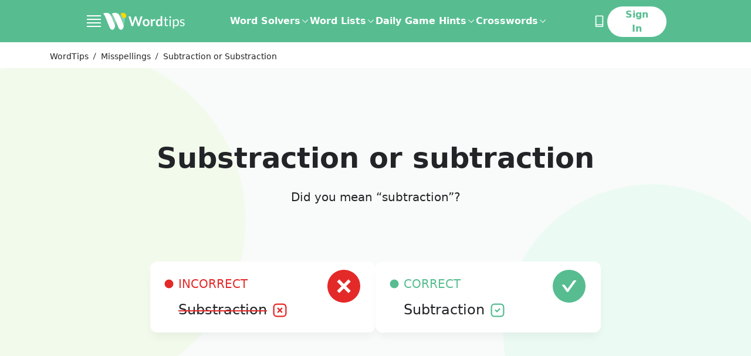

--- FILE ---
content_type: application/javascript; charset=UTF-8
request_url: https://word.tips/_nuxt/3977653.js
body_size: 1763
content:
!function(e){function r(r){for(var a,f,o=r[0],d=r[1],b=r[2],i=0,l=[];i<o.length;i++)f=o[i],Object.prototype.hasOwnProperty.call(n,f)&&n[f]&&l.push(n[f][0]),n[f]=0;for(a in d)Object.prototype.hasOwnProperty.call(d,a)&&(e[a]=d[a]);for(u&&u(r);l.length;)l.shift()();return c.push.apply(c,b||[]),t()}function t(){for(var e,r=0;r<c.length;r++){for(var t=c[r],a=!0,o=1;o<t.length;o++){var d=t[o];0!==n[d]&&(a=!1)}a&&(c.splice(r--,1),e=f(f.s=t[0]))}return e}var a={},n={110:0},c=[];function f(r){if(a[r])return a[r].exports;var t=a[r]={i:r,l:!1,exports:{}};return e[r].call(t.exports,t,t.exports,f),t.l=!0,t.exports}f.e=function(e){var r=[],t=n[e];if(0!==t)if(t)r.push(t[2]);else{var a=new Promise((function(r,a){t=n[e]=[r,a]}));r.push(t[2]=a);var c,o=document.createElement("script");o.charset="utf-8",o.timeout=120,f.nc&&o.setAttribute("nonce",f.nc),o.src=function(e){return f.p+""+{0:"44d2534",1:"b3d2bcb",2:"bab62fe",3:"8a3439c",4:"61d739c",5:"f6e0a84",6:"01ca4e3",7:"2deee69",8:"ab29610",9:"9c6f05d",10:"f6a9eff",11:"a3c9482",12:"208508f",13:"0ef73af",14:"9ed3c5d",15:"e7f8f68",16:"2b4e8e4",17:"db1c361",18:"6a1f352",19:"cc56f09",20:"0d97c63",21:"5f1c8e1",22:"e3f501a",23:"30b8268",24:"5da7abc",25:"3b73e2d",26:"06ef122",27:"e2ab095",28:"470d063",29:"db17df3",30:"61ae660",33:"c7da07d",34:"bd89415",35:"8d7ce7d",36:"286037c",37:"01dbdc9",38:"aa45d78",39:"8e55823",40:"cf1cd8a",41:"7243ba8",42:"46db3ec",43:"3c2d1b5",44:"8c13cf1",45:"ff35c24",46:"44cf9d8",47:"64d4a9b",48:"c2592f2",49:"843fd0d",50:"f791a67",51:"fdbbcbe",52:"9e9ea09",53:"bcc2046",54:"a66bc4c",55:"4d4352c",56:"d7b3a6f",57:"c12ef15",58:"7c0692b",59:"03062d9",60:"4e08610",61:"0b53331",62:"be06ea3",63:"3e6e4e8",64:"2ab7477",65:"edf8d1e",66:"824e774",67:"8833c48",68:"651ab2f",69:"a5fd170",70:"aaff34e",71:"a316cf7",72:"d321338",73:"9f60174",74:"eec6e6a",75:"2b26411",76:"75feae9",77:"ca17823",78:"fa6a5e2",79:"5b83ec6",80:"0782877",81:"911d57c",82:"4dc8761",83:"1ec82ce",84:"6b4b008",85:"177437d",86:"0114534",87:"f7ba905",88:"c64fb57",89:"a1ffc03",90:"d38dd9e",91:"61067bb",92:"4cfb811",93:"053447a",94:"0235666",95:"e805e87",96:"eee417e",97:"cb7ae07",98:"0e314a1",99:"33ae332",100:"5a11ad8",101:"b7fbd51",102:"16ed069",103:"ff84270",104:"291e327",105:"4f9b83b",106:"f57a0f7",107:"1bdb502",108:"014c09d",109:"d6e7d75",112:"c7206a9"}[e]+".js"}(e);var d=new Error;c=function(r){o.onerror=o.onload=null,clearTimeout(b);var t=n[e];if(0!==t){if(t){var a=r&&("load"===r.type?"missing":r.type),c=r&&r.target&&r.target.src;d.message="Loading chunk "+e+" failed.\n("+a+": "+c+")",d.name="ChunkLoadError",d.type=a,d.request=c,t[1](d)}n[e]=void 0}};var b=setTimeout((function(){c({type:"timeout",target:o})}),12e4);o.onerror=o.onload=c,document.head.appendChild(o)}return Promise.all(r)},f.m=e,f.c=a,f.d=function(e,r,t){f.o(e,r)||Object.defineProperty(e,r,{enumerable:!0,get:t})},f.r=function(e){"undefined"!=typeof Symbol&&Symbol.toStringTag&&Object.defineProperty(e,Symbol.toStringTag,{value:"Module"}),Object.defineProperty(e,"__esModule",{value:!0})},f.t=function(e,r){if(1&r&&(e=f(e)),8&r)return e;if(4&r&&"object"==typeof e&&e&&e.__esModule)return e;var t=Object.create(null);if(f.r(t),Object.defineProperty(t,"default",{enumerable:!0,value:e}),2&r&&"string"!=typeof e)for(var a in e)f.d(t,a,function(r){return e[r]}.bind(null,a));return t},f.n=function(e){var r=e&&e.__esModule?function(){return e.default}:function(){return e};return f.d(r,"a",r),r},f.o=function(e,r){return Object.prototype.hasOwnProperty.call(e,r)},f.p="/_nuxt/",f.oe=function(e){throw console.error(e),e};var o=window.webpackJsonp=window.webpackJsonp||[],d=o.push.bind(o);o.push=r,o=o.slice();for(var b=0;b<o.length;b++)r(o[b]);var u=d;t()}([]);

--- FILE ---
content_type: image/svg+xml
request_url: https://word.tips/_nuxt/54e74e674b7a6ad9732d6fabe3407bd4.svg
body_size: 300
content:
<svg width="75" height="74" viewBox="0 0 75 74" fill="none" xmlns="http://www.w3.org/2000/svg">
<circle cx="37.5" cy="37" r="37" fill="#F6E2FF"/>
<path d="M29.5 30.9997H45.5H29.5ZM29.5 36.9997H45.5H29.5ZM29.5 42.9997H35.5H29.5ZM55.5 36.9997C55.5005 40.222 54.6359 43.3854 52.9966 46.1596C51.3573 48.9338 49.0033 51.217 46.1805 52.771C43.3576 54.325 40.1693 55.0926 36.9485 54.9939C33.7277 54.8952 30.5924 53.9336 27.87 52.2097L19.5 54.9997L22.29 46.6297C20.7971 44.2707 19.8734 41.5968 19.5918 38.8194C19.3102 36.042 19.6785 33.2371 20.6676 30.6265C21.6567 28.0159 23.2395 25.6712 25.2908 23.7776C27.3421 21.884 29.8058 20.4935 32.487 19.7161C35.1682 18.9386 37.9936 18.7954 40.7396 19.2978C43.4857 19.8003 46.0773 20.9346 48.3096 22.6111C50.5418 24.2876 52.3535 26.4603 53.6014 28.9575C54.8494 31.4548 55.4994 34.208 55.5 36.9997Z" fill="#BFCCFB"/>
<path d="M29.5 30.9997H45.5M29.5 36.9997H45.5M29.5 42.9997H35.5M55.5 36.9997C55.5005 40.222 54.6359 43.3854 52.9966 46.1596C51.3573 48.9338 49.0033 51.217 46.1805 52.771C43.3576 54.325 40.1693 55.0926 36.9485 54.9939C33.7277 54.8952 30.5924 53.9336 27.87 52.2097L19.5 54.9997L22.29 46.6297C20.7971 44.2707 19.8734 41.5968 19.5918 38.8194C19.3102 36.042 19.6785 33.2371 20.6676 30.6265C21.6567 28.0159 23.2395 25.6712 25.2908 23.7776C27.3421 21.884 29.8058 20.4935 32.487 19.7161C35.1682 18.9386 37.9936 18.7954 40.7396 19.2978C43.4857 19.8003 46.0773 20.9346 48.3096 22.6111C50.5418 24.2876 52.3535 26.4603 53.6014 28.9575C54.8494 31.4548 55.4994 34.208 55.5 36.9997V36.9997Z" stroke="#1B1B1B" stroke-width="2" stroke-linecap="round" stroke-linejoin="round"/>
</svg>


--- FILE ---
content_type: application/javascript; charset=UTF-8
request_url: https://word.tips/_nuxt/cb7ae07.js
body_size: 1341
content:
(window.webpackJsonp=window.webpackJsonp||[]).push([[97],{919:function(t,e,r){"use strict";r.r(e);r(9),r(6),r(8),r(11),r(5),r(12);var n=r(0),i=r(24),o=r(7),s=(r(33),r(15),r(3),r(34),r(29),r(277),r(85),r(152)),a=r(886),c=r(2);function l(t,e){var r=Object.keys(t);if(Object.getOwnPropertySymbols){var n=Object.getOwnPropertySymbols(t);e&&(n=n.filter((function(e){return Object.getOwnPropertyDescriptor(t,e).enumerable}))),r.push.apply(r,n)}return r}function u(t){for(var e=1;e<arguments.length;e++){var r=null!=arguments[e]?arguments[e]:{};e%2?l(Object(r),!0).forEach((function(e){Object(n.a)(t,e,r[e])})):Object.getOwnPropertyDescriptors?Object.defineProperties(t,Object.getOwnPropertyDescriptors(r)):l(Object(r)).forEach((function(e){Object.defineProperty(t,e,Object.getOwnPropertyDescriptor(r,e))}))}return t}var d={components:{AppLayout:s.default,Misspelling:a.default},asyncData:function(t){return Object(o.a)(regeneratorRuntime.mark((function e(){var r,s,a,c,l,d,p,f,w,h,g,b,m,O,y,j;return regeneratorRuntime.wrap((function(e){for(;;)switch(e.prev=e.next){case 0:return r=t.app,s=t.params,a=t.error,c=t.$prismic,l=s.words.toLowerCase().split("-vs-"),d={statusCode:404,cta:"Explore other misspellings",to:"/spelling/",message:"Page not found! Explore other Misspellings to find what you're looking for."},2!==l.length&&a(d),p=Object(i.a)(l,2),f=p[0],w=p[1],h=function(){var t=Object(o.a)(regeneratorRuntime.mark((function t(e){return regeneratorRuntime.wrap((function(t){for(;;)switch(t.prev=t.next){case 0:return t.next=2,r.$axios.get("".concat(r.$config.dictionaryAPI).concat(e));case 2:return t.abrupt("return",t.sent.data);case 3:case"end":return t.stop()}}),t)})));return function(e){return t.apply(this,arguments)}}(),e.prev=6,e.next=9,Promise.all([h("/misspellings/featured?per=5"),h("/vs/".concat(f,"/").concat(w)),c.api.query([c.predicates.at("document.type","article")],{pageSize:5})]);case 9:return b=e.sent,m=Object(i.a)(b,3),O=m[0],y=m[1],j=m[2],e.abrupt("return",{featured:O.data,related:y.misspellings.related,articles:j.results,definition:(g={},Object(n.a)(g,f,u(u({},y.data[f]),{},{word:f})),Object(n.a)(g,w,u(u({},y.data[w]),{},{word:w})),g),other:y.misspellings.all,word1:f,word2:w});case 17:e.prev=17,e.t0=e.catch(6),console.error(e.t0),a(d);case 21:case"end":return e.stop()}}),e,null,[[6,17]])})))()},data:function(){return{page:{meta_title:"Misspelling",meta_description:"Misspelling",intro_text:"Misspelling"}}},head:function(){return this.definition?{title:"".concat(this.title," | How to spell it? | Spelling"),meta:[{hid:"description",name:"description",content:"".concat(this.title," are two words that are confused and usually misspelled due to their similarity. Check which one to use!")}]}:{}},computed:{wordDefinition1:function(){return this.definition[this.word1]},wordDefinition2:function(){return this.definition[this.word2]},correctWord:function(){return this.wordDefinition1.results&&this.wordDefinition2.results?this.wordDefinition1:[this.wordDefinition1,this.wordDefinition2].find((function(t){return t.results}))||this.wordDefinition1},wrongWord:function(){return this.wordDefinition1.results&&this.wordDefinition2.results?this.wordDefinition2:[this.wordDefinition2,this.wordDefinition1].find((function(t){return!t.results}))||this.wordDefinition2},title:function(){var t,e;return"".concat(Object(c.b)(null===(t=this.correctWord)||void 0===t?void 0:t.word)," or ").concat(Object(c.b)(null===(e=this.wrongWord)||void 0===e?void 0:e.word))}}},p=r(1),f=Object(p.a)(d,(function(){var t=this,e=t._self._c;return e("app-layout",{ref:"app",attrs:{"page-type":"misspelling-word",breadcrumbs:[{text:"Misspellings",url:"/spelling/"},{text:t.title}]}},[t.definition?e("Misspelling",{attrs:{correct:t.correctWord,wrong:t.wrongWord,related:t.related,featured:t.featured,articles:t.articles,other:t.other}}):t._e()],1)}),[],!1,null,null,null);e.default=f.exports}}]);

--- FILE ---
content_type: image/svg+xml
request_url: https://word.tips/_nuxt/93212547ac6cee1a03a5f5c8c7b825ac.svg
body_size: -85
content:
<svg width="36" height="36" viewBox="0 0 36 36" fill="none" xmlns="http://www.w3.org/2000/svg">
<rect x="1" y="1" width="34" height="34" rx="7" fill="#DBFDF3"/>
<path d="M11 18H18H25" stroke="#1B1B1B" stroke-width="2" stroke-linecap="round" stroke-linejoin="round"/>
<rect x="1" y="1" width="34" height="34" rx="7" stroke="#1B1B1B" stroke-width="2"/>
</svg>


--- FILE ---
content_type: application/javascript
request_url: https://html-load.cc/script/d29yZC50aXBz.js
body_size: 180242
content:
function a2p(h,p){const k=a2h();return a2p=function(F,X){F=F-0x115;let A=k[F];return A;},a2p(h,p);}function a2h(){const uU=['quizlet.com','first','text_ads','fGAJJ1JxajZDTldIXUk4c3g3dTNm','otSDKStub','is_limited_ads','\x22<\x22,\x20\x22>\x22,\x20\x22=\x22\x20or\x20\x22)\x22','[<angle>|<side-or-corner>]?\x20,\x20<color-stop-list>','getDomId','<number>|<dimension>|<percentage>|<calc-constant>|(\x20<calc-sum>\x20)','a-mx.com','ivt','constructor','getEntriesByType','capture','bounceexchange.com','important','is_acceptable_ads_blocked','handlers','object','matchMedia','https://css-load.com','children','pluginsArray','counter(\x20<counter-name>\x20,\x20<counter-style>?\x20)','navigator.connection.rtt\x20is\x20undefined','dXNqbDRmaHdicHIzaXl6NXhnODZtOWV2Y243b2swYTIxdA==','none|auto|[<string>\x20<string>]+','argument\x20val\x20is\x20invalid','Number','<\x27margin-right\x27>','[<\x27outline-width\x27>||<\x27outline-style\x27>||<\x27outline-color\x27>]','none|manual|auto','idRegex','(E2)\x20Invalid\x20protect\x20url:\x20','getOwnPropertyDescriptor','adnxs.com','ownerNode','avt','[<integer\x20[0,∞]>\x20<absolute-color-base>]#','mgid.com','27996pUJSah','<visual-box>||<length\x20[0,∞]>','computeSourceURL','ReadableStream\x20is\x20not\x20supported\x20in\x20fetchLater','fmget_targets','find','gzip','basename','Proxy','botKind','<\x27top\x27>','sn_ad_label_','http://127.0.0.1','.getAdserverTargeting','<string>|<image>|<custom-ident>','`\x20node\x20type\x20definition','traffective','get','<type-selector>|<subclass-selector>','%%%INV_CODE%%%','errorTrace\x20signal\x20unexpected\x20behaviour','auto|normal|stretch|<baseline-position>|<overflow-position>?\x20[<self-position>|left|right]','cmVzZXJ2ZWQxT3V0cHV0','keys','handleEvent','w\x20=\x20window.parent.parent;','Intl','HTMLAnchorElement_pathname','parseRulePrelude','pw-','frames','travle.earth','auto|both|start|end|maximum|clear','clearInterval','<angle>|[[left-side|far-left|left|center-left|center|center-right|right|far-right|right-side]||behind]|leftwards|rightwards','normal|<feature-tag-value>#','Wrong\x20node\x20type\x20`','advertiserId','idSubstring','opts','auto|from-font|[under||[left|right]]','adDiv','element','NFdCXTM+CW89bk12Y0thd19yVlI3emxxbSlGcGA6VGdPJw==','connatix.com','<length-percentage>{1,2}','Element_setAttribute','linear-gradient(\x20[[<angle>|to\x20<side-or-corner>]||<color-interpolation-method>]?\x20,\x20<color-stop-list>\x20)','htlad-','Number\x20of\x20function\x20is\x20expected','contain|none|auto','contrast(\x20[<number-percentage>]\x20)','snigel','Zm1qeA==','reject','Ratio','rad','reserved1Input','notebookcheck.com','skipSC','CefSharp','fullscreen','\x20iterations','tokenBefore','ad-placeholder','Failed\x20to\x20get\x20encoded-id\x20version:\x20encoded-id\x20is\x20empty','nightmarejs','fundingchoicesmessages.google.com','indexww.com','advertisement__label','toggle','upright|rotate-left|rotate-right','Neither\x20`enter`\x20nor\x20`leave`\x20walker\x20handler\x20is\x20set\x20or\x20both\x20aren\x27t\x20a\x20function','translateZ(\x20<length>\x20)','true','TypeSelector','div','cGxiaTIxY3hmbW8zNnRuNTB1cQ==','auto|none|<dashed-ident>|<scroll()>|<view()>','\x20or\x20hex\x20digit','(\x20<style-condition>\x20)|(\x20<style-feature>\x20)|<general-enclosed>','<\x27position-try-order\x27>?\x20<\x27position-try-fallbacks\x27>','<angle-percentage>{1,2}','Jm0yR1Q1SXJQIiAuQihvPTppZ2JKcFduejd0Y3ZOWmA+Cg==','EOF-token','translate3d(\x20<length-percentage>\x20,\x20<length-percentage>\x20,\x20<length>\x20)','entries','slice|clone','boundingClientRect','<absolute-size>|<relative-size>|<length-percentage>','adapi.inlcorp.com','iterations','AS-ENCODED-VAL','cqmax','el.quizlet.com','pub_300x250','auto-add|add(\x20<integer>\x20)|<integer>','Css','Too\x20many\x20hex\x20digits','DOMParser','scale','PerformanceEntry_name','cmVzZXJ2ZWQxSW5wdXQ=','[INVENTORY]\x20found\x20visible\x20','element(\x20<custom-ident>\x20,\x20[first|start|last|first-except]?\x20)|element(\x20<id-selector>\x20)','recovery_adm_click_ar','css','findDeclarationValueFragments','fromArray','dbm_d','write','row|row-reverse|column|column-reverse','IVT\x20detection\x20failed','\x22inventories\x22','throw','success','oklab(\x20[<percentage>|<number>|none]\x20[<percentage>|<number>|none]\x20[<percentage>|<number>|none]\x20[/\x20[<alpha-value>|none]]?\x20)','[<\x27animation-range-start\x27>\x20<\x27animation-range-end\x27>?]#','auto|none|visiblePainted|visibleFill|visibleStroke|visible|painted|fill|stroke|all|inherit','doctype','defaultPrevented','yellowblue.io','dXl5aw==','none|[x|y|block|inline|both]\x20[mandatory|proximity]?','elapsed_time_ms','jg7y.quizlet.com','nhn','cancelIdleCallback','insert','property','domcontentloaded','auto|isolate','CSSPrimitiveValue','<custom-ident>\x20:\x20<integer>+\x20;','context','https://consent.up.welt.de','overlay|-moz-scrollbars-none|-moz-scrollbars-horizontal|-moz-scrollbars-vertical|-moz-hidden-unscrollable','_sourcesContents','repeat(\x20[<integer\x20[1,∞]>]\x20,\x20[<line-names>?\x20<fixed-size>]+\x20<line-names>?\x20)','pathname','cache_adblock_circumvent_score','gstatic.com','http:','_prototype','<length>\x20<length>?','secure','none','api.ootoo.co.kr','sendBeacon','<string>','normal|<percentage>','device-cmyk(\x20<cmyk-component>{4}\x20[/\x20[<alpha-value>|none]]?\x20)','removeProperty','33across.com','application/json','import(\x27','cdn.iubenda.com','Jmo8UkRzW1c+YnVrTWBjPzEpCWw=','dWwyb3cwMWo5enE1OG1mazRjdjM3YWJzeWlndGVoNnhu','https://prebid.trustedstack.com/rtb/trustedstack','\x22googMsgType\x22','grayscale(\x20<number-percentage>\x20)','normal|[stylistic(\x20<feature-value-name>\x20)||historical-forms||styleset(\x20<feature-value-name>#\x20)||character-variant(\x20<feature-value-name>#\x20)||swash(\x20<feature-value-name>\x20)||ornaments(\x20<feature-value-name>\x20)||annotation(\x20<feature-value-name>\x20)]','<span\x20id=\x22banner-','innerWidth','bydata.com','Y3E5ODM0a2h3czJ0cmFnajdmbG55bXU=','gumgum.com','mod(\x20<calc-sum>\x20,\x20<calc-sum>\x20)','insertList','start|center|space-between|space-around','a.teads.tv','<\x27margin-left\x27>{1,2}','adfarm1.adition.com','MAIN','layer(','sourceRoot','limit_memory_filter','matchDeclaration','setSource','getOutOfPage','createElement','sp_message_','nonzero|evenodd','<font-stretch-absolute>','<target-counter()>|<target-counters()>|<target-text()>','webkitResolveLocalFileSystemURL','Document_querySelectorAll','acos(\x20<calc-sum>\x20)','4dex.io','window.parent.parent.apstag.runtime.callCqWrapper','<number-percentage>{1,4}\x20fill?','responseXML','fetchLater','<mf-name>\x20:\x20<mf-value>','Comma','output','isVisible','lvmax','Array','dggn','no\x20purpose\x201\x20consent','terms','\x27))','kumo.network-n.com','isNameCharCode','<number\x20[0,1]>','ocelot.studio','\x22],[class*=\x22','from','tokenCount','https://pagead2.googlesyndication.com/pagead/js/adsbygoogle.js','base','lvi','httpEquiv','ads-twitter.com','notificationPermissions','<\x27background-color\x27>||<bg-image>||<bg-position>\x20[/\x20<bg-size>]?||<repeat-style>||<attachment>||<box>||<box>','none|[<\x27grid-template-rows\x27>\x20/\x20<\x27grid-template-columns\x27>]|[<line-names>?\x20<string>\x20<track-size>?\x20<line-names>?]+\x20[/\x20<explicit-track-list>]?','https:','window.parent.parent.confiant.services().onASTAdLoad','none|<position>#','\x27:\x27\x20<ident-token>|\x27:\x27\x20<function-token>\x20<any-value>\x20\x27)\x27','instance','expression','padStart','getContext','<\x27margin-block-end\x27>','webGL','[-token','normal|<length>','edg/','Equal\x20sign\x20is\x20expected','isInIframe','httpOnly','fXFCPHpgUFpbWUg6MHNqdmFPcA==','gpt-rubicon','navigator.plugins.length\x20is\x20undefined','okNetworkStatusCodes','Vertical\x20line\x20is\x20expected','scrollY','`\x20has\x20no\x20known\x20descriptors','decodeURIComponent','<keyframe-selector>#\x20{\x20<declaration-list>\x20}','DOMContentLoaded','querySelector','getName','normalize','N3VpbDVhM2d4YnJwdHZqZXltbzRjMDl3cXpzNjgybmYx','keepOriginalAcceptableAds','googlesyndication\x5c.com','querySelectorAll','fetch:\x20','__isProxy','hbwrapper.com','window.parent._df.t','<\x27border-width\x27>||<\x27border-style\x27>||<color>','as_','Yzc4NjNxYnNtd3k1NG90bmhpdjE=','PseudoElementSelector','CDC-token','language','/pagead/drt/ui','addType_','load','attr(\x20<attr-name>\x20<type-or-unit>?\x20[,\x20<attr-fallback>]?\x20)','https://cdn.privacy-mgmt.com','<\x27max-inline-size\x27>','NWY7VnQicURMQjkxJ20KfT9SNlMoWiNBYEpyMEhRbEtQKQ==','requestAnimationFrame','PluginArray','<length>{1,2}','[alternate||[over|under]]|inter-character','nth','gwd-','<image>','defaultView','SYN','<fixed-breadth>|minmax(\x20<fixed-breadth>\x20,\x20<track-breadth>\x20)|minmax(\x20<inflexible-breadth>\x20,\x20<fixed-breadth>\x20)','Unknown\x20type','readSequence','merequartz.com','<length>|<percentage>','div\x20{}','content|fixed','_blank','dump','visible|hidden','cdn-exchange.toastoven.net','before','gpt-adshield','setHTMLUnsafe','option\x20expires\x20is\x20invalid','https://ad-delivery.net/px.gif?ch=2','HTMLIFrameElement_src','isChannelConnected','recovery_click_url_error','SupportsDeclaration','mismatchOffset','cdn.flashtalking.com','getVersion','dable-tdn','`\x20structure\x20definition','any','[[<url>\x20[<x>\x20<y>]?\x20,]*\x20[auto|default|none|context-menu|help|pointer|progress|wait|cell|crosshair|text|vertical-text|alias|copy|move|no-drop|not-allowed|e-resize|n-resize|ne-resize|nw-resize|s-resize|se-resize|sw-resize|w-resize|ew-resize|ns-resize|nesw-resize|nwse-resize|col-resize|row-resize|all-scroll|zoom-in|zoom-out|grab|grabbing|hand|-webkit-grab|-webkit-grabbing|-webkit-zoom-in|-webkit-zoom-out|-moz-grab|-moz-grabbing|-moz-zoom-in|-moz-zoom-out]]','adfit','getElementById','anchor(\x20<anchor-element>?&&<anchor-side>\x20,\x20<length-percentage>?\x20)','HTMLImageElement_srcset','localeCompare','(function(){','CSSMozDocumentRule','isDelim','<page-selector-list>','richaudience.com','call','data-target','<combinator>?\x20<complex-selector>','flat|preserve-3d','<media-not>|<media-and>|<media-in-parens>','[[left|center|right]||[top|center|bottom]|[left|center|right|<length-percentage>]\x20[top|center|bottom|<length-percentage>]?|[[left|right]\x20<length-percentage>]&&[[top|bottom]\x20<length-percentage>]]','Plus\x20sign','EventTarget_removeEventListener','windowSize','Number,\x20dimension,\x20ratio\x20or\x20identifier\x20is\x20expected','SECSSOBrowserChrome','auto|optimizeSpeed|crispEdges|geometricPrecision','^(https?:)?\x5c/\x5c/ad\x5c.doubleclick\x5c.net\x5c/ddm\x5c/track(imp|clk)','parseValue','springserve.com','static-cdn.spot.im','option\x20maxAge\x20is\x20invalid','document.documentElement\x20is\x20undefined','<number>|<percentage>','`,\x20expected\x20`','eDhiM2xuMWs5bWNlaXM0dTB3aGpveXJ6djVxZ3RhcGYyNw==','firefox','ops','protocol','data-stndz-hidden','electron','cursor','__lastWatirConfirm','em5iZw==','usedJSHeapSize','label','closest-side|closest-corner|farthest-side|farthest-corner|contain|cover','as-search-','as-event-handler-added','parse','about:','color-mix(\x20<color-interpolation-method>\x20,\x20[<color>&&<percentage\x20[0,100]>?]#{2}\x20)','low','Unknown\x20node\x20type:\x20','<feature-value-block>+','none|<transform-list>','done','add|subtract|intersect|exclude','blur(\x20<length>\x20)','akamaized.net','\x27:\x27\x20[before|after|first-line|first-letter]','allow-scripts','<wq-name>|<ns-prefix>?\x20\x27*\x27','performance','referrerPolicy','combinator','bXRlcWgweXM2MnAxZnhqNTg5cm80YXVuemxpZzNjN3diaw==','htlbid.com','360yield.com','<\x27border-top-color\x27>','doubleclick.net','getAttributeNames','thenStack','adsappier.com','[<display-outside>||<display-inside>]|<display-listitem>|<display-internal>|<display-box>|<display-legacy>|<-non-standard-display>','whale','336uQFikB','https://qa.html-load.com','reserved2Input','trimLeft','_phantom','as-extra','Element_id','process','column','\x20daum[\x20/]|\x20deusu/|\x20yadirectfetcher|(?:^|[^g])news(?!sapphire)|(?<!\x20(?:channel/|google/))google(?!(app|/google|\x20pixel))|(?<!\x20cu)bots?(?:\x5cb|_)|(?<!(?:lib))http|(?<![hg]m)score|@[a-z][\x5cw-]+\x5c.|\x5c(\x5c)|\x5c.com\x5cb|\x5cbtime/|^<|^[\x5cw\x20\x5c.\x5c-\x5c(?:\x5c):]+(?:/v?\x5cd+(?:\x5c.\x5cd+)?(?:\x5c.\x5cd{1,10})*?)?(?:,|$)|^[^\x20]{50,}$|^\x5cd+\x5cb|^\x5cw*search\x5cb|^\x5cw+/[\x5cw\x5c(\x5c)]*$|^active|^ad\x20muncher|^amaya|^avsdevicesdk/|^biglotron|^bot|^bw/|^clamav[\x20/]|^client/|^cobweb/|^custom|^ddg[_-]android|^discourse|^dispatch/\x5cd|^downcast/|^duckduckgo|^facebook|^getright/|^gozilla/|^hobbit|^hotzonu|^hwcdn/|^jeode/|^jetty/|^jigsaw|^microsoft\x20bits|^movabletype|^mozilla/5\x5c.0\x5cs[a-z\x5c.-]+$|^mozilla/\x5cd\x5c.\x5cd\x20\x5c(compatible;?\x5c)$|^mozilla/\x5cd\x5c.\x5cd\x20\x5cw*$|^navermailapp|^netsurf|^offline|^owler|^php|^postman|^python|^rank|^read|^reed|^rest|^rss|^snapchat|^space\x20bison|^svn|^swcd\x20|^taringa|^thumbor/|^track|^valid|^w3c|^webbandit/|^webcopier|^wget|^whatsapp|^wordpress|^xenu\x20link\x20sleuth|^yahoo|^yandex|^zdm/\x5cd|^zoom\x20marketplace/|^{{.*}}$|adscanner/|analyzer|archive|ask\x20jeeves/teoma|bit\x5c.ly/|bluecoat\x20drtr|browsex|burpcollaborator|capture|catch|check\x5cb|checker|chrome-lighthouse|chromeframe|classifier|cloudflare|convertify|crawl|cypress/|dareboost|datanyze|dejaclick|detect|dmbrowser|download|evc-batch/|exaleadcloudview|feed|firephp|functionize|gomezagent|headless|httrack|hubspot\x20marketing\x20grader|hydra|ibisbrowser|images|infrawatch|insight|inspect|iplabel|ips-agent|java(?!;)|jsjcw_scanner|library|linkcheck|mail\x5c.ru/|manager|measure|neustar\x20wpm|node|nutch|offbyone|optimize|pageburst|pagespeed|parser|perl|phantomjs|pingdom|powermarks|preview|proxy|ptst[\x20/]\x5cd|reputation|resolver|retriever|rexx;|rigor|rss\x5cb|scanner\x5c.|scrape|server|sogou|sparkler/|speedcurve|spider|splash|statuscake|supercleaner|synapse|synthetic|tools|torrent|trace|transcoder|url|virtuoso|wappalyzer|webglance|webkit2png|whatcms/|zgrab','pbjs','stickyadstv.com','MWtvaG12NHJsMDgzNjJhaXA3ZmpzNWN0YnF5Z3p3eG5l','\x22\x20is\x20expected','flashtalking.com','decorator','exclusionRules','consumeNumber','Percentage','VHg8V3xYdmN1YkN6LWVrVS8gb2lNCSY6JUlnPjJoe3Nb','s2s.t13.io','cssWideKeywordsSyntax','urlGenerate','cmE7TUg3emZBb1EJeFRVaD9uPSFOSks5PHZgNXsjbVsz','onload','path','cefsharp','<\x27min-width\x27>','add','<ident-token>|<function-token>\x20<any-value>?\x20)','webkitPersistentStorage','adpushup','initInventoryFrame','Number\x20sign\x20is\x20expected','cesoirtv.com','<color>+|none','peek','visualViewport',':\x20[left|right|first|blank]','<percentage>|<length>|<number>','__fr','numeric-only|allow-keywords','styleSheets','\x27>\x27|\x27+\x27|\x27~\x27|[\x27|\x27\x20\x27|\x27]','plugins','setAttribute','blocking_acceptable_ads','validate','<simple-selector>#','<single-animation-play-state>#','leader(\x20<leader-type>\x20)','Window_fetchLater','server','url','<urange>#','readyState','stpd.cloud','gptFetch','<color-base>|currentColor|<system-color>|<device-cmyk()>|<light-dark()>|<-non-standard-color>','matches','https://ad.yieldlab.net/yp',';\x20Path=','googletag\x20cmd\x20unshift\x20failed\x20:\x20','cachedAt','Document_getElementsByTagName','https://fb.html-load.com','method','head','first-id.fr','http://api.dable.io/widgets/','indexOf','selectorList','not_blocking_ads','tagNameFilter','rotateX(\x20[<angle>|<zero>]\x20)','srgb|srgb-linear|display-p3|a98-rgb|prophoto-rgb|rec2020|lab|oklab|xyz|xyz-d50|xyz-d65','<\x27border-top-color\x27>{1,2}','properties','disallowEmpty','normal|[<number>\x20<integer>?]','javascript:','minutemedia','ar-yahoo-v1','sent','insertRule','protectCss','grad','rawMessage','<\x27container-name\x27>\x20[/\x20<\x27container-type\x27>]?','leboncoin.fr','[normal|x-slow|slow|medium|fast|x-fast]||<percentage>','Expected\x20','auto|avoid|avoid-page|avoid-column|avoid-region','SktqJUlWels8RUgmPUZtaWN1TS46CVMteFBvWnM3CmtB','nextCharCode','<\x27margin-top\x27>','clamp(\x20<calc-sum>#{3}\x20)','[above|below|right|left]?\x20<length>?\x20<image>?','safeframe.googlesyndication.com','clickiocdn.com','_array','domAutomation','[<length>|<percentage>|auto]{1,4}','insertAdjacentElement','YmphM3prZnZxbHRndTVzdzY3OG4=','as_console','Bad\x20value\x20`','<line-style>','r\x20script\x20executed\x20more\x20than\x20once','invalid\x20url\x20(anchor\x20href\x20set):\x20','onlyForAsTest','aTtVaidbPHciRFQwbFpMZ1M4ZiNoeHNNVn10eTpFLSlg','atan(\x20<calc-sum>\x20)','.start','<position>#','MyV0CXsycmNrZnlYUl0/TksmL0ZndztUU01tbi03X2lVLg==','intentiq.com','scrollX','statusText','phantomjs','normal|break-word|anywhere','preventDefault','mailto:','none|[first||[force-end|allow-end]||last]','rcap','anonymised.io','Profile\x20is\x20null\x20or\x20undefined','gpt-anymind','selectors','DisallowEmpty','is_ads_blocked','sources','ad_unit_path','item\x20doesn\x27t\x20belong\x20to\x20list','compareByGeneratedPositionsInflated','Semicolon\x20or\x20block\x20is\x20expected','getComponents','\x20is\x20expected','hypot(\x20<calc-sum>#\x20)','JSON_stringify','privacy-center.org','_sourceRoot','Unknown\x20at-rule','generatedLine','window.process\x20is','auto|normal|stretch|<baseline-position>|<overflow-position>?\x20<self-position>','psts','[pack|next]||[definite-first|ordered]','prepend','safari','start|end|center|justify|distribute','none|[<\x27flex-grow\x27>\x20<\x27flex-shrink\x27>?||<\x27flex-basis\x27>]','webkit','ad-delivery.net','auto|touch','dogdrip.net','XnpHW3dtCkNgPThCdj48Jl0wOlQgTCNweDNYbGktbikuNA==','loader','adsinteractive','$cdc_asdjflasutopfhvcZLmcf','HTMLAnchorElement_origin','Exception\x20occurred\x20in\x20proxy\x20property\x20set\x20','skin_wrapper','<\x27align-self\x27>\x20<\x27justify-self\x27>?','<noscript>','consumeUntilSemicolonIncluded','url_','publisherId','[<line-names>?\x20[<track-size>|<track-repeat>]]+\x20<line-names>?','boolean','<color-stop-length>|<color-stop-angle>','XHlqTUYtZiJSWwlId3hucylwSUMxPTI1OEU5NlBLOkpPCg==','fminer','_skipValidation','<geometry-box>#','normal|<try-size>','adingo','prevUntil','_self','CDO-token','unsortedForEach','calc(','auto|start|end|center|baseline|stretch','<shape-box>|fill-box|stroke-box|view-box','nearest|up|down|to-zero','Nth','admost.com','appsflyer.com','repeat(\x20[<integer\x20[1,∞]>]\x20,\x20[<line-names>?\x20<track-size>]+\x20<line-names>?\x20)','getTargeting','circle(\x20[<shape-radius>]?\x20[at\x20<position>]?\x20)','<\x27cue-before\x27>\x20<\x27cue-after\x27>?','<ident>',']-token','dable','compareByOriginalPositionsNoSource','<position>','data-meta','Rzc1MmVgTFh4J1ptfTk8CXs/Rg==','cookieless-data.com','[normal|<baseline-position>|<content-distribution>|<overflow-position>?\x20<content-position>]#','class\x20extends\x20self.XMLHttpRequest','as-inventory-frame-listener-added','AddMatchOnce','original_url','uBlock\x20Origin','https://ads.yieldmo.com/exchange/prebid','<\x27padding-left\x27>{1,2}','x:\x20','request_id','computerbild.de','[<angular-color-stop>\x20[,\x20<angular-color-hint>]?]#\x20,\x20<angular-color-stop>','cmVzZXJ2ZWQyT3V0cHV0','[<length>|<percentage>]{1,4}','tokenEnd','YTI3NGJjbGp0djBvbXc2ejlnNXAxM3VzOGVraHhpcmZx','applyRatio','refresh','<legacy-device-cmyk-syntax>|<modern-device-cmyk-syntax>','thatgossip.com','ads-refinery89.adhese.com','DeclarationList','fields','attributeValueKeys','sandbox','[center|[[top|bottom|y-start|y-end]?\x20<length-percentage>?]!]#','removeItem','scripts','interval','JlhEX1FPaE1ybHRwUjFjNHpHClk=','indiatimes.com','repeating-linear-gradient(\x20[<angle>|to\x20<side-or-corner>]?\x20,\x20<color-stop-list>\x20)','__as_xhr_processed','none|discard-before||discard-after||discard-inner','bmxvYw==','arguments','kueezrtb.com','Script','Element_matches','<forgiving-selector-list>','[<bg-layer>\x20,]*\x20<final-bg-layer>','decodeUrl','script_version','atrule','colon-token','content','<\x27margin-bottom\x27>','break-walk','monitoring','in\x20[<rectangular-color-space>|<polar-color-space>\x20<hue-interpolation-method>?|<custom-color-space>]','appiersig.com','whatcardev.haymarket.com','RENDERER','interstitial','as_key','scrollTo','none|both|horizontal|vertical|block|inline','\x0a--','open','blocking_ads','\x20undefined','programme.tv','frameElement','startLine','adlib','none|<filter-function-list>','media','start|center|end|baseline|stretch','image','[[left|center|right|span-left|span-right|x-start|x-end|span-x-start|span-x-end|x-self-start|x-self-end|span-x-self-start|span-x-self-end|span-all]||[top|center|bottom|span-top|span-bottom|y-start|y-end|span-y-start|span-y-end|y-self-start|y-self-end|span-y-self-start|span-y-self-end|span-all]|[block-start|center|block-end|span-block-start|span-block-end|span-all]||[inline-start|center|inline-end|span-inline-start|span-inline-end|span-all]|[self-block-start|center|self-block-end|span-self-block-start|span-self-block-end|span-all]||[self-inline-start|center|self-inline-end|span-self-inline-start|span-self-inline-end|span-all]|[start|center|end|span-start|span-end|span-all]{1,2}|[self-start|center|self-end|span-self-start|span-self-end|span-all]{1,2}]','opacity(0)','Expected\x20more\x20digits\x20in\x20base\x2064\x20VLQ\x20value.','once','none|mandatory|proximity','arrayBuffer','<\x27inset-block\x27>','Event','normal|pre|nowrap|pre-wrap|pre-line|break-spaces|[<\x27white-space-collapse\x27>||<\x27text-wrap\x27>||<\x27white-space-trim\x27>]','event','send','cssText','dyv1bugovvq1g.cloudfront.net','__rgst_cb','normal|small-caps|all-small-caps|petite-caps|all-petite-caps|unicase|titling-caps','onmousedown','canvas','getAdUnitPath','none|<track-list>|<auto-track-list>','truvidplayer.com','intersectionRatio','dotted|solid|space|<string>','space-between|space-around|space-evenly|stretch','https://t.visx.net/ul_cb/hb_post','string','(\x5cs|>)','compareByOriginalPositions','immediate','replaceAll','rlh','<custom-ident>','[\x27~\x27|\x27|\x27|\x27^\x27|\x27$\x27|\x27*\x27]?\x20\x27=\x27','eatDelim','<\x27margin-inline-start\x27>','normal|none|[<common-lig-values>||<discretionary-lig-values>||<historical-lig-values>||<contextual-alt-values>]','function','normal|break-all|keep-all|break-word|auto-phrase','ZWhvcg==','webdriver','trim','viously.com','Document_getElementsByClassName','freestar','offset','XMLHttpRequest_responseURL','https://static.dable.io/dist/plugin.min.js','[<image>|<string>]\x20[<resolution>||type(\x20<string>\x20)]','_ads','<\x27inset-block-start\x27>','getAtrulePrelude','log.pinterest.com','timeZone','__selenium_unwrapped','getLocation','auto|<svg-length>','creativecdn.com','<custom-property-name>','api.assertcom.de','return\x20this','contentWindow','linear|radial','[<length-percentage>|left|center|right|top|bottom]|[[<length-percentage>|left|center|right]&&[<length-percentage>|top|center|bottom]]\x20<length>?','bnh6bg==','getType','w\x20=\x20window.parent;','bad-url-token','54QWlrSP','hadronid.net','proper.io','none|<color>|<url>\x20[none|<color>]?|context-fill|context-stroke','none|non-scaling-stroke|non-scaling-size|non-rotation|fixed-position','checkAtruleName','split','https://fastlane.rubiconproject.com/a/api/fastlane.json','Failed\x20to\x20load\x20profile:\x20','Scope','<supports-condition>','_top','bTByeWlxdDgzNjJwMWZhdWxqNHpnaA==','PseudoClassSelector','innerHTML','https://ib.adnxs.com/ut/v3/prebid','<counter-style-name>|symbols(\x20)','blockAdUnitPath','right','HTMLLinkElement_rel','MatchOnceBuffer','<combinator>?\x20<complex-real-selector>','sascdn.com','<outline-radius>{1,4}\x20[/\x20<outline-radius>{1,4}]?','isElementDisplayNoneImportant','single|multiple','ad.gt','codeBase64','block','NmFreWhvcjgwbTM3c2xmdzF2eHA=','headless_chrome','dvmax','recovery_adm_gpt_request','matchAll','pbjsList','nearest-neighbor|bicubic','Document_cookie','HTMLAnchorElement_search','<td','Percent\x20sign\x20is\x20expected','eval(atob(\x27','options','<angle-percentage>','repeating-conic-gradient(\x20[from\x20<angle>]?\x20[at\x20<position>]?\x20,\x20<angular-color-stop-list>\x20)','tokenType','localStorage','from|to|<percentage>|<timeline-range-name>\x20<percentage>','!(function(){','SVGElement','<paint>','53144wOzgcP','html[class^=\x22img_\x22][amp4ads=\x22\x22][i-amphtml-layout=\x22\x22][i-amphtml-no-boilerplate=\x22\x22][amp-version=\x222502032353000\x22]\x0a*:not(body)\x20>\x20a[href^=\x22https://content-loader.com/content\x22]\x0a*:not(body)\x20>\x20a[href^=\x22https://html-load.com/content\x22]\x0a*:not(body)\x20>\x20a[href^=\x22https://07c225f3.online/content\x22]','s.amazon-adsystem.com','reserved2','geoedge.be','selenium','91d63f52','<linear-gradient()>|<repeating-linear-gradient()>|<radial-gradient()>|<repeating-radial-gradient()>|<conic-gradient()>|<repeating-conic-gradient()>|<-legacy-gradient>','RegExp_test',';\x20Domain=',',\x20width:\x20','srcdoc','encode','<mf-plain>|<mf-boolean>|<mf-range>','cultureg','toString','cooktoria.com','Class\x20extends\x20value\x20','condition','configIndex','fonts.googleapis.com','/widgets.html','appendList','bWpiMGZldTZseng3a3FoZ29wNGF0ODMxYzkyeXdpcjVu','parentElement','last_bfa_at','https://ad-delivery.net/px.gif?ch=1','Hex\x20digit\x20is\x20expected','stack','normal|[fill||stroke||markers]','script:','syntaxStack','InE0CkozZmtaaGombHRgd0g1MFQ9J2d8KEVQW0ItUVlE','<number\x20[0,∞]>\x20[/\x20<number\x20[0,∞]>]?','_serializeMappings','MessageEvent_data','_Selenium_IDE_Recorder','ZmthZA==','no-cors','DOMParser_parseFromString','[[<\x27font-style\x27>||<font-variant-css2>||<\x27font-weight\x27>||<font-width-css3>]?\x20<\x27font-size\x27>\x20[/\x20<\x27line-height\x27>]?\x20<\x27font-family\x27>#]|<system-family-name>|<-non-standard-font>','gamezop.com','logs','lijit.com','mmctsvc.com','cap','AdThrive_','Selector','alphaStr','Window_setInterval','self','sequentum','HTMLAnchorElement_port','comma-token','as_session_id','<\x27rest-before\x27>\x20<\x27rest-after\x27>?','script_onerror','redirected','[[auto|<length-percentage>]{1,2}]#','Element','tan(\x20<calc-sum>\x20)','getUserIds','MSG_ACK','/f.min.js','auto|<string>','[<counter-name>\x20<integer>?]+|none','normal|[<numeric-figure-values>||<numeric-spacing-values>||<numeric-fraction-values>||ordinal||slashed-zero]','<id-selector>|<class-selector>|<attribute-selector>|<pseudo-class-selector>','<\x27flex-direction\x27>||<\x27flex-wrap\x27>','IdSelector','__webdriver_evaluate','none|<custom-ident>+','gpt','onreadystatechange','Condition\x20is\x20expected','<html','ids','()\x20{\x20[native\x20code]\x20}','syntax','[from-image||<resolution>]&&snap?','timeout','[auto|alphabetic|hanging|ideographic]','webgl','ad-score.com','adform.net','originalPositionFor','startColumn','allowInterstitial','most-width|most-height|most-block-size|most-inline-size','a2AoNTl3aikie2c+c1xvNlRpQXgKTFA/cWFwdDBdLUl5ZQ==','bWlsYmAjM0JhcV07RFRWP2UuPCAmYw==','sqrt(\x20<calc-sum>\x20)','title','inset?&&<length>{2,4}&&<color>?','CanvasCaptureMediaStream','slotResponseReceived','<media-in-parens>\x20[and\x20<media-in-parens>]+','brave','__as_xhr_open_args','root','not\x20expected\x20type\x20of\x20fetch\x20Request:\x20','Expect\x20a\x20keyword','__tcfapi\x20not\x20found\x20within\x20timeout','content-box|border-box','isBalanceEdge','Matching\x20for\x20a\x20tree\x20with\x20var()\x20is\x20not\x20supported','<composite-style>#','isActive','dmJybDRzN3U5ZjhuejVqcHFpMG13dGU2Y3loYWcxM294','cookielaw.org','Element_insertAdjacentHTML','unknown','<empty\x20string>','<boolean-expr[','<url>','toJSON','<repeat-style>#','__driver_unwrapped','-->','Bad\x20value\x20for\x20`','\x27:\x27\x20<pseudo-class-selector>|<legacy-pseudo-element-selector>','content-box|padding-box|border-box','SharedWorker','<\x27inset-inline\x27>','link','<\x27border-width\x27>','/bq/','<declaration>?\x20[;\x20<page-body>]?|<page-margin-box>\x20<page-body>','d3IyNzV5b2dzajRrdjAzaXpjbngxdWFxYjhwZmxtNnRo','calledSelenium','useractioncomplete','none|<length-percentage>\x20[<length-percentage>\x20<length>?]?','<body','<time>#','rgba(\x20<percentage>{3}\x20[/\x20<alpha-value>]?\x20)|rgba(\x20<number>{3}\x20[/\x20<alpha-value>]?\x20)|rgba(\x20<percentage>#{3}\x20,\x20<alpha-value>?\x20)|rgba(\x20<number>#{3}\x20,\x20<alpha-value>?\x20)','<length>{1,2}|auto|[<page-size>||[portrait|landscape]]','currentScript','bml1ZTh0bXlhY2ozbDkxcTY1Znhid3pydjdwbzJnazQw','<color>&&<color-stop-angle>?','JSON','_mappings','toLowerCase','Parentheses','start','ignore|normal|select-after|select-before|select-menu|select-same|select-all|none','<grid-line>\x20[/\x20<grid-line>]{0,3}','Nm03a3dlM3Fhb2h1NWc0Yno4aQ==','onmozfullscreenchange','cover|contain|entry|exit|entry-crossing|exit-crossing','crypto.getRandomValues()\x20not\x20supported.\x20See\x20https://github.com/uuidjs/uuid#getrandomvalues-not-supported','parseSourceMapInput','Element_setHTMLUnsafe','<\x27align-self\x27>|anchor-center','<line-style>{1,4}','adClosed','cmd','has','visible|hidden|clip|scroll|auto','.get','aW5wdXQ=','cqi','read-only|read-write|write-only','4LBvUJL','not','<box>#','gpt-nextmillennium','CSSStyleSheet_replaceSync','kind','prependData','HTMLTemplateElement','casalemedia.com','href','securepubads.g.doubleclick.net','`\x20in\x20`','givt_detected','ins','<font-weight-absolute>|bolder|lighter','__as_rej','parseAtrulePrelude','<\x27border-top-width\x27>||<\x27border-top-style\x27>||<color>','DONE','as-tester-handler-added','setPAAPIConfigForGPT','cos(\x20<calc-sum>\x20)','HTMLVideoElement','browsiprod.com','gpt_','fromCodePoint','<single-animation>#','XMLHttpRequest','null','safe','skip','getProperty','setTargetingForGPTAsync','normal|ultra-condensed|extra-condensed|condensed|semi-condensed|semi-expanded|expanded|extra-expanded|ultra-expanded|<percentage>','node','clearTimeout','custom','invalid\x20protect-id\x20key:\x20','status','scanWord','text','even','auto|fixed','<percentage>?&&<image>','rightComparison','DocumentFragment','gpt-vuukle','HTMLElement_title','consumeUntilExclamationMarkOrSemicolon','func','\x27[\x27\x20<wq-name>\x20\x27]\x27|\x27[\x27\x20<wq-name>\x20<attr-matcher>\x20[<string-token>|<ident-token>]\x20<attr-modifier>?\x20\x27]\x27','readystatechange','protectFetchInput\x20shouldn\x27t\x20be\x20called\x20with\x20non-ReadableStream','data-sdk','Number\x20sign\x20is\x20not\x20allowed','hue-rotate(\x20<angle>\x20)','(\x20[<mf-plain>|<mf-boolean>|<mf-range>]\x20)','phantomas','microad.jp','opacity','use','auto|none|scrollbar|-ms-autohiding-scrollbar','before\x20doesn\x27t\x20belong\x20to\x20list','cmVzZXJ2ZWQx','WebGLRenderingContext.getParameter\x20is\x20not\x20a\x20function','chrome','slotRequested','https://googleads.g.doubleclick.net/pagead/ads','initLogUploadHandler','Expect\x20`','sectionChange','<percentage>','<\x27-ms-content-zoom-limit-min\x27>\x20<\x27-ms-content-zoom-limit-max\x27>','No\x20element\x20indexed\x20by\x20','<angle>|<percentage>','none|railed','cWJ1dw==','default|none','internet_explorer','logs-partners.coupang.com','[left|right]||[top|bottom]','base[href]','_selenium','<single-transition>#','Analytics.event(','description','border-box|content-box|margin-box|padding-box','urlParse','Terminate\x20-\x20not\x20allowed\x20running\x20in\x20iframe','separate|collapse|auto','adscale.de','svh','[restore-rejections]\x20restoreDeferredRejections__nonadblock','gpt-adsinteractive','start|end|center|justify|distribute|stretch','<xyz-space>\x20[<number>|<percentage>|none]{3}','reference','backgroundImage','rem','HTMLScriptElement','insertData','onClick','recognizer','!term','allowPrebid','rex','none|hidden|dotted|dashed|solid|double|groove|ridge|inset|outset','<single-animation-composition>#','xhr','dXk4b2EyczZnNGozMDF0OWJpcDdyYw==','gpt-nextmillenium','HTMLElement_style','Y3J4bWpmN3loZ3Q2bzNwOGwwOWl2','charCode','MG96dXBrcng2cWp3bnlnbDM0bTdpOXRoMWY4djJiZWM1','auto|start|end|left|right|center|justify','mixed|upright|sideways','contentDocument','out_of_page','[Profile\x20Handler]','<mask-layer>#','conic-gradient(\x20[from\x20<angle>]?\x20[at\x20<position>]?\x20,\x20<angular-color-stop-list>\x20)','toISOString',';\x20HttpOnly','SelectorList','Event_stopImmediatePropagation','aweber.com','__as_is_xhr_loading','orbidder.otto.de','getSlotElementId','Match','/analytics?host=','[<line-names>|<name-repeat>]+','https://aax.amazon-adsystem.com/e/dtb/bid','ease|ease-in|ease-out|ease-in-out|cubic-bezier(\x20<number\x20[0,1]>\x20,\x20<number>\x20,\x20<number\x20[0,1]>\x20,\x20<number>\x20)','https://html-load.cc','Condition','getAdserverTargeting','POST','XMLHttpRequest_responseText','<integer>&&<symbol>','duration','[<type-selector>?\x20<subclass-selector>*]!','classList','b3V0cHV0','aborted','[AdBlockDetector]\x20Cosmetic\x20adblock\x20detected','Warning:\x20set-cookie-parser\x20appears\x20to\x20have\x20been\x20called\x20on\x20a\x20request\x20object.\x20It\x20is\x20designed\x20to\x20parse\x20Set-Cookie\x20headers\x20from\x20responses,\x20not\x20Cookie\x20headers\x20from\x20requests.\x20Set\x20the\x20option\x20{silent:\x20true}\x20to\x20suppress\x20this\x20warning.','cssWideKeywords','HTMLFormElement_target','<number-percentage>{1,4}&&fill?','Module','Response','tokenStart','navigator.webdriver\x20is\x20undefined','xhr_defer','OTF5c3hlOGx1b3JuNnZwY2l3cQ==','requestBids','browserKind','[<length-percentage>|top|center|bottom]#','versions','[<page-selector>#]?','yahoo-mail-v1','XMLHttpRequest_status','[object\x20Intl]','clickio.com','infinityfree.com','applySourceMap','HTMLIFrameElement_contentWindow','parseContext','Window_open','enabled','not\x20<supports-in-parens>|<supports-in-parens>\x20[and\x20<supports-in-parens>]*|<supports-in-parens>\x20[or\x20<supports-in-parens>]*','pub.doubleverify.com','<transition-behavior-value>#','/pcs/activeview?','resolve','about:blank','url(\x20<string>\x20<url-modifier>*\x20)|<url-token>','adChoice','Reflect','normal|strong|moderate|none|reduced','ABCDEFGHIJKLMNOPQRSTUVWXYZabcdefghijklmnopqrstuvwxyz','VzB8N196fXtyb1lraFhMXiUoJy8+TnRRR2d1WlNBNHZV','getClickUrl','expires','admanmedia.com','match','drop-shadow(\x20<length>{2,3}\x20<color>?\x20)','<\x27border-top-width\x27>','marker-start','shouldPageviewOnUrlChange','at-keyword-token','tcString','RegExp_exec','w2g','script-src-elem','captureEvents','<bg-position>#','__esModule','chromium','writeln','balance','supplierId','3769848JlmdHV','c3ZtbQ==','cross-fade(\x20<cf-mixing-image>\x20,\x20<cf-final-image>?\x20)','fxios/','outerHTML','auto|<length>|<percentage>|min-content|max-content|fit-content|fit-content(\x20<length-percentage>\x20)|stretch|<-non-standard-size>','getArg','webdriverio','onerror','Name\x20is\x20expected','mediaType','Terminate\x20-\x20no\x20active\x20auto\x20recovery','CDO','<namespace-prefix>?\x20[<string>|<url>]','<\x27column-rule-width\x27>||<\x27column-rule-style\x27>||<\x27column-rule-color\x27>','reserved2Output','i|s','ZndiaA==','comma','slot','bTg5NjFxd3pnaHUyN3hlb2FwbjNrNWlsdnJmamM0c3l0MA==','modifier','Hash','cache_is_blocking_acceptable_ads','auto|<color>{2}','[auto?\x20[none|<length>]]{1,2}','xx-small|x-small|small|medium|large|x-large|xx-large|xxx-large','svi','api.reurl.co.kr','firefox_etp_enabled','https://report.ad-shield.cc/','String\x20or\x20url()\x20is\x20expected','prependList','loaded','horizontal|vertical|inline-axis|block-axis|inherit','bored_panda_events','$chrome_asyncScriptInfo','custom-ident','</div>','sourceMap','target-counter(\x20[<string>|<url>]\x20,\x20<custom-ident>\x20,\x20<counter-style>?\x20)','beforeunload','prelude','normal|stretch|<baseline-position>|<overflow-position>?\x20[<self-position>|left|right]|legacy|legacy&&[left|right|center]','[<age>?\x20<gender>\x20<integer>?]','-moz-calc(','fs-','headers','CSSStyleDeclaration_cssText','__gads=ID=','systemLanguage','rule','origin','originalLine','Node_insertBefore','vmax','html','geniee','nightmare','<length>|<percentage>|auto','Mismatch','KHIlOTZqVks3e2tQCWdEaE9jRnMnMTtNIkl1UVoveXFB','XMLHttpRequest_responseXML','start|end|center|stretch','cmp.osano.com','def','<header','index','(\x20<media-condition>\x20)|<media-feature>|<general-enclosed>','imprnt-cnt','attributionsrc','odd','Brackets','HTMLMetaElement_content','function\x20a0Z(e,Z){const\x20L=a0e();return\x20a0Z=function(w,Q){w=w-0xf2;let\x20v=L[w];return\x20v;},a0Z(e,Z);}function\x20a0e(){const\x20eD=[\x27onload\x27,\x27as_\x27,\x27526myoEGc\x27,\x27push\x27,\x27__sa_\x27,\x27__as_ready_resolve\x27,\x27__as_rej\x27,\x27addEventListener\x27,\x27LOADING\x27,\x27XMLHttpRequest\x27,\x27entries\x27,\x27getOwnPropertyDescriptor\x27,\x27_as_prehooked_functions\x27,\x27status\x27,\x27script_onerror\x27,\x27__fr\x27,\x27xhr_defer\x27,\x27href\x27,\x27isAdBlockerDetected\x27,\x27length\x27,\x27then\x27,\x278fkpCwc\x27,\x27onerror\x27,\x27apply\x27,\x27readyState\x27,\x27_as_prehooked\x27,\x27set\x27,\x27__as_new_xhr_data\x27,\x27Window\x27,\x27catch\x27,\x27charCodeAt\x27,\x27location\x27,\x27document\x27,\x27onreadystatechange\x27,\x27__as_xhr_open_args\x27,\x27_as_injected_functions\x27,\x27DONE\x27,\x27open\x27,\x27toLowerCase\x27,\x27handleEvent\x27,\x27defineProperty\x27,\x27name\x27,\x2754270lMbrbp\x27,\x27__as_is_xhr_loading\x27,\x27prototype\x27,\x27decodeURIComponent\x27,\x27contentWindow\x27,\x27EventTarget\x27,\x27407388pPDlir\x27,\x27__as_xhr_onload\x27,\x27collect\x27,\x27get\x27,\x27call\x27,\x27JSON\x27,\x27setAttribute\x27,\x27Element\x27,\x27btoa\x27,\x27__as_is_ready_state_change_loading\x27,\x27GET\x27,\x274281624sRJEmx\x27,\x27__origin\x27,\x27currentScript\x27,\x271433495pfzHcj\x27,\x27__prehooked\x27,\x271079200HKAVfx\x27,\x27window\x27,\x27error\x27,\x27687boqfKv\x27,\x27fetch\x27,\x27load\x27,\x271578234UbzukV\x27,\x27function\x27,\x27remove\x27,\x27hostname\x27,\x27adshield\x27];a0e=function(){return\x20eD;};return\x20a0e();}(function(e,Z){const\x20C=a0Z,L=e();while(!![]){try{const\x20w=-parseInt(C(0x10a))/0x1*(-parseInt(C(0x114))/0x2)+-parseInt(C(0xf7))/0x3+-parseInt(C(0x127))/0x4*(parseInt(C(0x13c))/0x5)+parseInt(C(0x10d))/0x6+parseInt(C(0x105))/0x7+parseInt(C(0x107))/0x8+-parseInt(C(0x102))/0x9;if(w===Z)break;else\x20L[\x27push\x27](L[\x27shift\x27]());}catch(Q){L[\x27push\x27](L[\x27shift\x27]());}}}(a0e,0x24a95),((()=>{\x27use\x20strict\x27;const\x20m=a0Z;const\x20Z={\x27HTMLIFrameElement_contentWindow\x27:()=>Object[m(0x11d)](HTMLIFrameElement[m(0xf3)],m(0xf5)),\x27XMLHttpRequest_open\x27:()=>Q(window,m(0x11b),m(0x137)),\x27Window_decodeURIComponent\x27:()=>Q(window,m(0x12e),m(0xf4)),\x27Window_fetch\x27:()=>Q(window,m(0x12e),m(0x10b)),\x27Element_setAttribute\x27:()=>Q(window,m(0xfe),m(0xfd)),\x27EventTarget_addEventListener\x27:()=>Q(window,m(0xf6),m(0x119))},L=m(0x116)+window[m(0xff)](window[m(0x131)][m(0x123)]),w={\x27get\x27(){const\x20R=m;return\x20this[R(0xf9)](),window[L];},\x27collectOne\x27(v){window[L]=window[L]||{},window[L][v]||(window[L][v]=Z[v]());},\x27collect\x27(){const\x20V=m;window[L]=window[L]||{};for(const\x20[v,l]of\x20Object[V(0x11c)](Z))window[L][v]||(window[L][v]=l());}};function\x20Q(v,l,X){const\x20e0=m;var\x20B,s,y;return\x20e0(0x108)===l[e0(0x138)]()?v[X]:e0(0x132)===l?null===(B=v[e0(0x132)])||void\x200x0===B?void\x200x0:B[X]:e0(0xfc)===l?null===(s=v[e0(0xfc)])||void\x200x0===s?void\x200x0:s[X]:null===(y=v[l])||void\x200x0===y||null===(y=y[e0(0xf3)])||void\x200x0===y?void\x200x0:y[X];}((()=>{const\x20e2=m;var\x20v,X,B;const\x20y=W=>{const\x20e1=a0Z;let\x20b=0x0;for(let\x20O=0x0,z=W[e1(0x125)];O<z;O++){b=(b<<0x5)-b+W[e1(0x130)](O),b|=0x0;}return\x20b;};null===(v=document[e2(0x104)])||void\x200x0===v||v[e2(0x10f)]();const\x20g=function(W){const\x20b=function(O){const\x20e3=a0Z;return\x20e3(0x113)+y(O[e3(0x131)][e3(0x110)]+e3(0x11e));}(W);return\x20W[b]||(W[b]={}),W[b];}(window),j=function(W){const\x20b=function(O){const\x20e4=a0Z;return\x20e4(0x113)+y(O[e4(0x131)][e4(0x110)]+e4(0x135));}(W);return\x20W[b]||(W[b]={}),W[b];}(window),K=e2(0x113)+y(window[e2(0x131)][e2(0x110)]+e2(0x12b));(X=window)[e2(0x117)]||(X[e2(0x117)]=[]),(B=window)[e2(0x118)]||(B[e2(0x118)]=[]);let\x20x=!0x1;window[e2(0x117)][e2(0x115)](()=>{x=!0x0;});const\x20E=new\x20Promise(W=>{setTimeout(()=>{x=!0x0,W();},0x1b5d);});function\x20N(W){return\x20function(){const\x20e5=a0Z;for(var\x20b=arguments[e5(0x125)],O=new\x20Array(b),z=0x0;z<b;z++)O[z]=arguments[z];return\x20x?W(...O):new\x20Promise((k,S)=>{const\x20e6=e5;W(...O)[e6(0x126)](k)[e6(0x12f)](function(){const\x20e7=e6;for(var\x20f=arguments[e7(0x125)],q=new\x20Array(f),A=0x0;A<f;A++)q[A]=arguments[A];E[e7(0x126)](()=>S(...q)),window[e7(0x118)][e7(0x115)]({\x27type\x27:e7(0x10b),\x27arguments\x27:O,\x27errArgs\x27:q,\x27reject\x27:S,\x27resolve\x27:k});});});};}const\x20I=W=>{const\x20e8=e2;var\x20b,O,z;return\x20e8(0x101)===(null===(b=W[e8(0x134)])||void\x200x0===b?void\x200x0:b[0x0])&&0x0===W[e8(0x11f)]&&((null===(O=W[e8(0x134)])||void\x200x0===O?void\x200x0:O[e8(0x125)])<0x3||!0x1!==(null===(z=W[e8(0x134)])||void\x200x0===z?void\x200x0:z[0x2]));},M=()=>{const\x20e9=e2,W=Object[e9(0x11d)](XMLHttpRequest[e9(0xf3)],e9(0x133)),b=Object[e9(0x11d)](XMLHttpRequest[e9(0xf3)],e9(0x12a)),O=Object[e9(0x11d)](XMLHttpRequestEventTarget[e9(0xf3)],e9(0x128)),z=Object[e9(0x11d)](XMLHttpRequestEventTarget[e9(0xf3)],e9(0x112));W&&b&&O&&z&&(Object[e9(0x13a)](XMLHttpRequest[e9(0xf3)],e9(0x133),{\x27get\x27:function(){const\x20ee=e9,k=W[ee(0xfa)][ee(0xfb)](this);return(null==k?void\x200x0:k[ee(0x103)])||k;},\x27set\x27:function(k){const\x20eZ=e9;if(x||!k||eZ(0x10e)!=typeof\x20k)return\x20W[eZ(0x12c)][eZ(0xfb)](this,k);const\x20S=f=>{const\x20eL=eZ;if(this[eL(0x12a)]===XMLHttpRequest[eL(0x136)]&&I(this))return\x20this[eL(0x100)]=!0x0,E[eL(0x126)](()=>{const\x20ew=eL;this[ew(0x100)]&&(this[ew(0x100)]=!0x1,k[ew(0xfb)](this,f));}),void\x20window[eL(0x118)][eL(0x115)]({\x27type\x27:eL(0x122),\x27callback\x27:()=>(this[eL(0x100)]=!0x1,k[eL(0xfb)](this,f)),\x27xhr\x27:this});k[eL(0xfb)](this,f);};S[eZ(0x103)]=k,W[eZ(0x12c)][eZ(0xfb)](this,S);}}),Object[e9(0x13a)](XMLHttpRequest[e9(0xf3)],e9(0x12a),{\x27get\x27:function(){const\x20eQ=e9;var\x20k;return\x20this[eQ(0x100)]?XMLHttpRequest[eQ(0x11a)]:null!==(k=this[eQ(0x12d)])&&void\x200x0!==k&&k[eQ(0x12a)]?XMLHttpRequest[eQ(0x136)]:b[eQ(0xfa)][eQ(0xfb)](this);}}),Object[e9(0x13a)](XMLHttpRequestEventTarget[e9(0xf3)],e9(0x128),{\x27get\x27:function(){const\x20ev=e9,k=O[ev(0xfa)][ev(0xfb)](this);return(null==k?void\x200x0:k[ev(0x103)])||k;},\x27set\x27:function(k){const\x20el=e9;if(x||!k||el(0x10e)!=typeof\x20k)return\x20O[el(0x12c)][el(0xfb)](this,k);const\x20S=f=>{const\x20er=el;if(I(this))return\x20this[er(0xf2)]=!0x0,E[er(0x126)](()=>{const\x20eX=er;this[eX(0xf2)]&&(this[eX(0xf2)]=!0x1,k[eX(0xfb)](this,f));}),void\x20window[er(0x118)][er(0x115)]({\x27type\x27:er(0x122),\x27callback\x27:()=>(this[er(0xf2)]=!0x1,k[er(0xfb)](this,f)),\x27xhr\x27:this});k[er(0xfb)](this,f);};S[el(0x103)]=k,O[el(0x12c)][el(0xfb)](this,S);}}),Object[e9(0x13a)](XMLHttpRequestEventTarget[e9(0xf3)],e9(0x112),{\x27get\x27:function(){const\x20eB=e9;return\x20z[eB(0xfa)][eB(0xfb)](this);},\x27set\x27:function(k){const\x20es=e9;if(x||!k||es(0x10e)!=typeof\x20k)return\x20z[es(0x12c)][es(0xfb)](this,k);this[es(0xf8)]=k,this[es(0x119)](es(0x109),S=>{const\x20ey=es;I(this)&&window[ey(0x118)][ey(0x115)]({\x27type\x27:ey(0x122),\x27callback\x27:()=>{},\x27xhr\x27:this});}),z[es(0x12c)][es(0xfb)](this,k);}}));};function\x20P(W){return\x20function(){const\x20eg=a0Z;for(var\x20b=arguments[eg(0x125)],O=new\x20Array(b),z=0x0;z<b;z++)O[z]=arguments[z];return\x20this[eg(0x134)]=O,W[eg(0x129)](this,O);};}function\x20Y(W,b,O){const\x20et=e2,z=Object[et(0x11d)](W,b);if(z){const\x20k={...z,\x27value\x27:O};delete\x20k[et(0xfa)],delete\x20k[et(0x12c)],Object[et(0x13a)](W,b,k);}else\x20W[b]=O;}function\x20D(W,b,O){const\x20ej=e2,z=W+\x27_\x27+b,k=w[ej(0xfa)]()[z];if(!k)return;const\x20S=ej(0x108)===W[ej(0x138)]()?window:ej(0x132)===W?window[ej(0x132)]:ej(0xfc)===W?window[ej(0xfc)]:window[W][ej(0xf3)],f=function(){const\x20eK=ej;for(var\x20A=arguments[eK(0x125)],U=new\x20Array(A),F=0x0;F<A;F++)U[F]=arguments[F];try{const\x20J=j[z];return\x20J?J[eK(0xfb)](this,k,...U):k[eK(0xfb)](this,...U);}catch(G){return\x20k[eK(0xfb)](this,...U);}},q=O?O(f):f;Object[ej(0x13a)](q,ej(0x13b),{\x27value\x27:b}),Object[ej(0x13a)](q,ej(0x106),{\x27value\x27:!0x0}),Y(S,b,q),window[ej(0x117)][ej(0x115)](()=>{const\x20ex=ej;window[ex(0x111)]&&!window[ex(0x111)][ex(0x124)]&&S[b]===q&&Y(S,b,k);}),g[z]=q;}window[K]||(w[e2(0xf9)](),D(e2(0x11b),e2(0x137),P),D(e2(0xfe),e2(0xfd)),D(e2(0x12e),e2(0x10b),N),(function(){const\x20eN=e2,W=(z,k)=>new\x20Promise((S,f)=>{const\x20eE=a0Z,[q]=k;q[eE(0x121)]?f(k):(E[eE(0x126)](()=>f(k)),z[eE(0x119)](eE(0x10c),()=>S()),window[eE(0x118)][eE(0x115)]({\x27type\x27:eE(0x120),\x27reject\x27:()=>f(k),\x27errArgs\x27:k,\x27tag\x27:z}));}),b=Object[eN(0x11d)](HTMLElement[eN(0xf3)],eN(0x128));Object[eN(0x13a)](HTMLElement[eN(0xf3)],eN(0x128),{\x27get\x27:function(){const\x20eI=eN,z=b[eI(0xfa)][eI(0xfb)](this);return(null==z?void\x200x0:z[eI(0x103)])||z;},\x27set\x27:function(z){const\x20eo=eN;var\x20k=this;if(x||!(this\x20instanceof\x20HTMLScriptElement)||eo(0x10e)!=typeof\x20z)return\x20b[eo(0x12c)][eo(0xfb)](this,z);const\x20S=function(){const\x20ei=eo;for(var\x20f=arguments[ei(0x125)],q=new\x20Array(f),A=0x0;A<f;A++)q[A]=arguments[A];return\x20W(k,q)[ei(0x12f)](U=>z[ei(0x129)](k,U));};S[eo(0x103)]=z,b[eo(0x12c)][eo(0xfb)](this,S);}});const\x20O=EventTarget[eN(0xf3)][eN(0x119)];EventTarget[eN(0xf3)][eN(0x119)]=function(){const\x20eM=eN;for(var\x20z=this,k=arguments[eM(0x125)],S=new\x20Array(k),f=0x0;f<k;f++)S[f]=arguments[f];const\x20[q,A,...U]=S;if(x||!(this\x20instanceof\x20HTMLScriptElement)||eM(0x109)!==q||!(A\x20instanceof\x20Object))return\x20O[eM(0xfb)](this,...S);const\x20F=function(){const\x20eP=eM;for(var\x20J=arguments[eP(0x125)],G=new\x20Array(J),H=0x0;H<J;H++)G[H]=arguments[H];return\x20W(z,G)[eP(0x12f)](T=>{const\x20eY=eP;eY(0x10e)==typeof\x20A?A[eY(0x129)](z,T):A[eY(0x139)](...T);});};O[eM(0xfb)](this,q,F,...U);};}()),M(),window[K]=!0x0);})());})()));','rotateZ(\x20[<angle>|<zero>]\x20)','permutive.com','rotate(\x20[<angle>|<zero>]\x20)','getTime','forEach','<ns-prefix>?\x20<ident-token>','length','side_ad','HTMLAnchorElement_target','WhiteSpace','none|[[filled|open]||[dot|circle|double-circle|triangle|sesame]]|<string>','2922630OHRMdc','/runner.html','crios','[left|center|right|<length-percentage>]\x20[top|center|bottom|<length-percentage>]','<length>|thin|medium|thick','Integer\x20is\x20expected','<counter-style>|<string>|none','gpt-enliple','__hooked','ignore|stretch-to-fit',']\x20by\x20[','<\x27text-wrap-mode\x27>||<\x27text-wrap-style\x27>','getOwnPropertyNames','as-empty-bidder','setImmediate','<\x27column-width\x27>||<\x27column-count\x27>','protectFetchInputSync\x20shouldn\x27t\x20be\x20called\x20with\x20ReadableStream','[<counter-name>\x20<integer>?|<reversed-counter-name>\x20<integer>?]+|none','plainchicken.com','addAtrule_','<blend-mode>#','lvh','result','generic(\x20kai\x20)|generic(\x20fangsong\x20)|generic(\x20nastaliq\x20)','Url\x20or\x20Function\x20is\x20expected','counters(\x20<counter-name>\x20,\x20<string>\x20,\x20<counter-style>?\x20)','normal|light|dark|<palette-identifier>','<feature-value-declaration>','from-image|<angle>|[<angle>?\x20flip]','optidigital.com','gpt-adapex','none|<image>','<family-name>#','__replaced','getElementsByClassName','auto|text|none|contain|all','<relative-real-selector-list>','ACK_INVISIBLE','inline-block|inline-list-item|inline-table|inline-flex|inline-grid','<bg-clip>#','hooked','\x22></script>','fromEntries','gblpids','XncgVl8xcWs2OmooImc+aSVlfEwyY0k=','rlcdn.com','ad.smaato.net','auto|inter-character|inter-word|none','step-start|step-end|steps(\x20<integer>\x20[,\x20<step-position>]?\x20)','option\x20priority\x20is\x20invalid','filename','<media-not>|<media-and>|<media-or>|<media-in-parens>','Mesa\x20OffScreen','Failed\x20to\x20detect\x20bot','as_domain','players','fromCharCode','data-','none|forwards|backwards|both','ACK_VISIBLE','none|<url>','fill','toPrimitive','parseString','ats-','O2ZlUVhcLk54PHl9MgpVOWJJU0wvNmkhWXUjQWh8Q15a','generic','always|auto|avoid','\x20\x20\x20','HTMLMetaElement','document.documentElement.getAttributeNames\x20is\x20not\x20a\x20function','__driver_evaluate','ZnU2cXI4cGlrd2NueDFhc3RtNDc5YnZnMmV6bG8wM2h5','jump-start|jump-end|jump-none|jump-both|start|end','adpushup.com','assign','abc','navigator.plugins\x20is\x20undefined','HTMLIFrameElement','themoneytizer.com','none|<track-list>|<auto-track-list>|subgrid\x20<line-name-list>?','matched','sign(\x20<calc-sum>\x20)','target-text(\x20[<string>|<url>]\x20,\x20[content|before|after|first-letter]?\x20)','auto|<integer>{1,3}','esp.rtbhouse.com','consents','UUNBQlYiXSMwamImV282dDpVdWlIZzFyUEQ0JSlSbE5rLQ==','podname.com','defineProperties','ancestorOrigins','[<function-token>\x20<any-value>?\x20)]|[(\x20<any-value>?\x20)]','[auto|block|swap|fallback|optional]','unprotect','MessageEvent','none|<length-percentage>|min-content|max-content|fit-content|fit-content(\x20<length-percentage>\x20)|stretch|<-non-standard-size>','middle','Text','\x0a\x20\x20syntax:\x20','https://t.html-load.com','Blocked\x20interstial\x20slot\x20define:','bzlxemF4dHA0MDZ3a2U3aWIyZzM4Znltdmo1bGNoMW5y','port','.set','then','_grecaptcha_ready','check','PerformanceResourceTiming_encodedBodySize','<\x27-ms-scroll-snap-type\x27>\x20<\x27-ms-scroll-snap-points-y\x27>','omnitagjs.com','isSleipnir','\x20is\x20not\x20a\x20constructor\x20or\x20null','stroke','none|[<number>|<percentage>]{1,3}','RegExp','anchor-size(\x20[<anchor-element>||<anchor-size>]?\x20,\x20<length-percentage>?\x20)','[contextual|no-contextual]','cache_isbot','dzFHcD4weUJgNVl0XGU0Ml1eQzNPVVhnYiBufWEnVGZxew==','iu_parts','from(\x20<color>\x20)|color-stop(\x20[<number-zero-one>|<percentage>]\x20,\x20<color>\x20)|to(\x20<color>\x20)','pub.network','BotDetector.detect\x20can\x27t\x20be\x20called\x20before\x20BotDetector.collect','smadex.com','@stylistic|@historical-forms|@styleset|@character-variant|@swash|@ornaments|@annotation','Window_name','read','__webdriverFunc','HTMLLinkElement','Element_classList','em1wYw==','walkContext','dispatchEvent','onWhiteSpace','[[<integer>|infinite]{2}]#|auto','document','autobild.de','[<length-percentage>|auto]{1,2}|cover|contain','appier.net','<?lit$','gemius.pl','Node_appendChild','tagName','getSetCookie','auto|none|enabled|disabled','Y29rcQ==','RTCEncodedAudioFrame','https://hbopenbid.pubmatic.com/translator','baseline|sub|super|<svg-length>','pseudo','@@toPrimitive\x20must\x20return\x20a\x20primitive\x20value.','none|<single-transition-property>#','token','auto|<length>|<percentage>','dataset','<relative-selector>#','ads.blogherads.com','charCodeAt','<declaration-value>','stopImmediatePropagation','response','name','partitioned','fo2nsdf','push','releaseCursor','comment-token','hardwareConcurrency','aXp4c29tcWgzcDhidmdhNDl3N2Z5MnRsdWM2ZTVuMDFy','collapse|separate','get\x20','https://qa.ad-shield.io','memory','Window_setTimeout','/cou/api_reco.php','ariaLabel','ex.ingage.tech','domain','createAuctionNonce','__$webdriverAsyncExecutor','vendor','cache_is_blocking_ads','closed','Enum','<svg-length>','<box>|margin-box','Unknown\x20context\x20`','normal|embed|isolate|bidi-override|isolate-override|plaintext|-moz-isolate|-moz-isolate-override|-moz-plaintext|-webkit-isolate|-webkit-isolate-override|-webkit-plaintext','argument\x20name\x20is\x20invalid','ac-','else','svb','http://localhost','<!--','__webdriver_script_function','none|all|<dashed-ident>#','sn-','CSSStyleDeclaration_setProperty','Failed\x20to\x20fetch','Terminate\x20-\x20not\x20active','className','<\x27inset-inline-start\x27>','cp.edl.co.kr','inside|outside','[<length>|<number>]{1,4}','width','cDkxdHp4NGlic2h3ZjNxeWVuNTA2dWdvMm1rdjhscmpjNw==','ads-','Window','MediaQueryList','[csstree-match]\x20BREAK\x20after\x20','http://','notifications','lookupTypeNonSC','<single-animation-timeline>#','baseURI','decorate','getLocationFromList','forEachToken','splice','getElementsByTagName','__fxdriver_unwrapped','connection','lookupOffsetNonSC','equals','slot_element_id','matchType','__prehooked','documentFocus','adsdk.microsoft.com','window.top._df.t','<length>','originalHostname','noktacom.rtb.monetixads.com','<\x27top\x27>{1,2}','svw','text-ad','createItem','<ident-token>\x20:\x20<declaration-value>?\x20[\x27!\x27\x20important]?','https://www.google.com','MSG_ACK_VISIBLE','cXhuNml1cDNvdDhnejdmbGN3MDlieQ==','<\x27bottom\x27>','shouldStorageWaitForTcf','QiBjMQkzRlklPGZfYjJsdV44Wk5DeiNHJ3ZXTTdyJlE9','male|female|neutral','userLanguage','<complex-selector>#','[Bot]\x20bot\x20UA\x20detected,\x20ua=','skewX(\x20[<angle>|<zero>]\x20)','adshield-native','<number>','Invalid\x20base64\x20digit:\x20','leaderboard','env(\x20<custom-ident>\x20,\x20<declaration-value>?\x20)','idSubstrings','auto|none','as_json_modifier','shouldRecover','eVw2WmcxcW1ea3pjJ3woWWlvUiI+Rgo=','auto|avoid',':not(','getFirstListNode','<\x27row-gap\x27>\x20<\x27column-gap\x27>?','`\x20for\x20','redir','start|middle|end','listenerId','normal|reverse|inherit','gptFetchSlots','block|inline|run-in','symbol',',\x20scrollX:\x20','#as_domain','<html><head><script\x20src=\x22','pos','admaru.net','border-box|padding-box|content-box','XMLHttpRequest_statusText','raptive','Expect\x20an\x20apostrophe','noopener','pagead/js/dv3.js','Apple','display:inline-block;\x20width:300px\x20!important;\x20height:250px\x20!important;\x20position:\x20absolute;\x20top:\x20-10000px;\x20left:\x20-10000px;\x20visibility:\x20visible','[<filter-function>|<url>]+','left|right|none|inline-start|inline-end','sourceContentFor','silent','_generateSourcesContent','setTimeout','option\x20path\x20is\x20invalid','creativeId','AtrulePrelude','<tr','<compound-selector>\x20[<combinator>?\x20<compound-selector>]*','<style-condition>|<style-feature>','divId','auto|loose|normal|strict|anywhere','intervalId','message','googletagservices.com','https://orbidder.otto.de/bid','layer','parent','chained|none','media.net','pub_300x250m','throw\x20new\x20Error();',';\x20Expires=','horizontal-tb|vertical-rl|vertical-lr|sideways-rl|sideways-lr|<svg-writing-mode>','[historical-ligatures|no-historical-ligatures]','Spaces','teads.tv','auto||<ratio>','-src','x-frame-height','../','HTMLIFrameElement_srcdoc','btoa','tail','adingo.jp',';\x20SameSite=Lax','start|end|left|right|center|justify|match-parent','nn_','blocked','}-token','<string>|<custom-ident>+','left','closest-side|closest-corner|farthest-side|farthest-corner|sides','bored_panda_script_block_check','defer','Combinator\x20is\x20expected','none|strict|content|[[size||inline-size]||layout||style||paint]','last_processed_rules_count','0|1','tag','emit','cnlwYQ==','(-token','`\x20should\x20contain\x20a\x20prelude','N3k6eDIxOF1VI05DfW5XYU1Te0w=','option\x20domain\x20is\x20invalid','rem(\x20<calc-sum>\x20,\x20<calc-sum>\x20)','auto|none|antialiased|subpixel-antialiased','postMessage','getPrototypeOf','none|<integer>','flags','window.parent.document.domain;','forceBraces','LayerList','lastIndexOf','keepalive','append','banner-','/adsid/integrator.js','prebid','navigator.permissions\x20is\x20undefined','https://imasdk.googleapis.com','readable','isGecko','\x20node\x20type','\x20\x20\x20\x20','none|[<svg-length>+]#','__as_ready_resolve','<\x27flex-basis\x27>','<hex-color>|<color-function>|<named-color>|<color-mix()>|transparent','[none|<custom-ident>]#','isPropagationStoppedImmediate','Type','brainlyads.com','external','sin(\x20<calc-sum>\x20)','FeatureRange','<\x27max-height\x27>','N\x20is\x20expected','<compound-selector>#','polarbyte.com','$1\x20\x20\x20','warn','cbidsp','gpt-adingo','Maximum\x20iteration\x20number\x20exceeded\x20(please\x20fill\x20an\x20issue\x20on\x20https://github.com/csstree/csstree/issues)','none|[objects||[spaces|[leading-spaces||trailing-spaces]]||edges||box-decoration]','<length-percentage>|closest-side|farthest-side','prompt','path(\x20[<fill-rule>\x20,]?\x20<string>\x20)','prev_iu_szs','StyleSheet','afterend','onResize','dimension-token','https://bidder.criteo.com/cdb','<attachment>#','filter','MediaSettingsRange','<single-animation-iteration-count>#','timesofindia.indiatimes.com','supports(','auto|thin|none','auto|wrap|nowrap','<length>{1,4}','Bad\x20syntax','normal|auto|<position>','removeAttribute','<box>|border|text','supports','<-webkit-gradient()>|<-legacy-linear-gradient>|<-legacy-repeating-linear-gradient>|<-legacy-radial-gradient>|<-legacy-repeating-radial-gradient>','Attribute\x20selector\x20(=,\x20~=,\x20^=,\x20$=,\x20*=,\x20|=)\x20is\x20expected','rgb(\x20<percentage>{3}\x20[/\x20<alpha-value>]?\x20)|rgb(\x20<number>{3}\x20[/\x20<alpha-value>]?\x20)|rgb(\x20<percentage>#{3}\x20,\x20<alpha-value>?\x20)|rgb(\x20<number>#{3}\x20,\x20<alpha-value>?\x20)','sharethrough.com','alpha|luminance|match-source','auto|smooth','as-check-script-blocked-ready','isElementVisibilityHidden','PerformanceResourceTiming_transferSize','ad.doorigo.co.kr','navigator.mimeTypes\x20is\x20undefined','upload','notificationPermissions\x20signal\x20unexpected\x20behaviour','src','<\x27align-content\x27>\x20<\x27justify-content\x27>?','<\x27top\x27>{1,4}','none|vertical-to-horizontal','HTMLCanvasElement.getContext\x20is\x20not\x20a\x20function','AtruleDescriptor','as_version','doubleverify.com','<div','lexer','TlhHdDU9fV1iSWtoKThUPnAtfGVXcw==','eventStatus','DateTimeFormat','text-ads','searchParams','target-counters(\x20[<string>|<url>]\x20,\x20<custom-ident>\x20,\x20<string>\x20,\x20<counter-style>?\x20)','useragent','as-check-script-blocked','scale(\x20[<number>|<percentage>]#{1,2}\x20)','3057408WVoDrh','none|auto','text/html','matchStack','navigator.appVersion\x20is\x20undefined','MessageEvent_origin','cloudfront.net','Element_innerHTML','set-cookie-parser\x20encountered\x20an\x20error\x20while\x20decoding\x20a\x20cookie\x20with\x20value\x20\x27','<unknown>','Document_createElement','/cdn/adx/open/integration.html','https://pbs.nextmillmedia.com/openrtb2/auction','catch','domain\x20switch:\x20ignore','<\x27-ms-scroll-limit-x-min\x27>\x20<\x27-ms-scroll-limit-y-min\x27>\x20<\x27-ms-scroll-limit-x-max\x27>\x20<\x27-ms-scroll-limit-y-max\x27>','Type\x20of\x20node\x20should\x20be\x20an\x20Object','defineSlot','confirm','<easing-function>#','height','//#\x20sourceURL=mediation.js','mezzomedia','\x20is\x20blocked.','eventName','gpt-minutemedia','gpt-highfivve','type','aniview.com','random','decode','normal|none|[<common-lig-values>||<discretionary-lig-values>||<historical-lig-values>||<contextual-alt-values>||stylistic(\x20<feature-value-name>\x20)||historical-forms||styleset(\x20<feature-value-name>#\x20)||character-variant(\x20<feature-value-name>#\x20)||swash(\x20<feature-value-name>\x20)||ornaments(\x20<feature-value-name>\x20)||annotation(\x20<feature-value-name>\x20)||[small-caps|all-small-caps|petite-caps|all-petite-caps|unicase|titling-caps]||<numeric-figure-values>||<numeric-spacing-values>||<numeric-fraction-values>||ordinal||slashed-zero||<east-asian-variant-values>||<east-asian-width-values>||ruby]','[normal|<length-percentage>|<timeline-range-name>\x20<length-percentage>?]#','code','Parse\x20error:\x20','https://mp.4dex.io/prebid','bzVoa203OHVwMnl4d3Z6c2owYXQxYmdscjZlaTQzbmNx','arkadium-aps-tagan.adlightning.com','skimresources.com','dn0qt3r0xannq.cloudfront.net','UNKNOWN','mustExcludeStrings','2mdn.net','none|zoom','<blend-mode>|plus-lighter','child|young|old','matchRef','destroySlots','text-ad-links','isVisibleDocument','abs','port2','sp.','a-mo.net','/translator','/iu3','return','aG5bUlhtfERPSC86LkVWS0o7NH1TVQ==','<\x27animation-duration\x27>||<easing-function>||<\x27animation-delay\x27>||<single-animation-iteration-count>||<single-animation-direction>||<single-animation-fill-mode>||<single-animation-play-state>||[none|<keyframes-name>]||<single-animation-timeline>','pubstack','ima://','HyphenMinus\x20is\x20expected','pipeThrough','stndz-','Unknown\x20field\x20`','none|<string>+','snapInterval(\x20<percentage>\x20,\x20<percentage>\x20)|snapList(\x20<percentage>#\x20)','in2w_key','mediatradecraft.com','-moz-linear-gradient(\x20<-legacy-linear-gradient-arguments>\x20)|-webkit-linear-gradient(\x20<-legacy-linear-gradient-arguments>\x20)|-o-linear-gradient(\x20<-legacy-linear-gradient-arguments>\x20)','textAd','query','content|<\x27width\x27>','kargo.com','PTZhMEc+UE9vMzdudj94JjFgXTJ0','ad_','Yml4cXJod245emptNTRvMTJmZTBz','VENDOR','rng','abs(\x20<calc-sum>\x20)','FontFace','padding|border','auto|<custom-ident>|[<integer>&&<custom-ident>?]|[span&&[<integer>||<custom-ident>]]','auto|none|[[pan-x|pan-left|pan-right]||[pan-y|pan-up|pan-down]||pinch-zoom]|manipulation','#adshield','https://consent.programme-tv.net','window.external.toString\x20is\x20not\x20a\x20function','runBoredpandaMonitor\x20error','width|height|block|inline|self-block|self-inline','generated','defineProperty','acceptableAdsBait','flow|flow-root|table|flex|grid|ruby','_fa_','boolean-expr','decodeValues','ads.linkedin.com','auto|all|none','fastclick.net','none|[weight||style||small-caps||position]','Function','[<compound-selector>?\x20<pseudo-compound-selector>*]!','none|button|button-arrow-down|button-arrow-next|button-arrow-previous|button-arrow-up|button-bevel|button-focus|caret|checkbox|checkbox-container|checkbox-label|checkmenuitem|dualbutton|groupbox|listbox|listitem|menuarrow|menubar|menucheckbox|menuimage|menuitem|menuitemtext|menulist|menulist-button|menulist-text|menulist-textfield|menupopup|menuradio|menuseparator|meterbar|meterchunk|progressbar|progressbar-vertical|progresschunk|progresschunk-vertical|radio|radio-container|radio-label|radiomenuitem|range|range-thumb|resizer|resizerpanel|scale-horizontal|scalethumbend|scalethumb-horizontal|scalethumbstart|scalethumbtick|scalethumb-vertical|scale-vertical|scrollbarbutton-down|scrollbarbutton-left|scrollbarbutton-right|scrollbarbutton-up|scrollbarthumb-horizontal|scrollbarthumb-vertical|scrollbartrack-horizontal|scrollbartrack-vertical|searchfield|separator|sheet|spinner|spinner-downbutton|spinner-textfield|spinner-upbutton|splitter|statusbar|statusbarpanel|tab|tabpanel|tabpanels|tab-scroll-arrow-back|tab-scroll-arrow-forward|textfield|textfield-multiline|toolbar|toolbarbutton|toolbarbutton-dropdown|toolbargripper|toolbox|tooltip|treeheader|treeheadercell|treeheadersortarrow|treeitem|treeline|treetwisty|treetwistyopen|treeview|-moz-mac-unified-toolbar|-moz-win-borderless-glass|-moz-win-browsertabbar-toolbox|-moz-win-communicationstext|-moz-win-communications-toolbox|-moz-win-exclude-glass|-moz-win-glass|-moz-win-mediatext|-moz-win-media-toolbox|-moz-window-button-box|-moz-window-button-box-maximized|-moz-window-button-close|-moz-window-button-maximize|-moz-window-button-minimize|-moz-window-button-restore|-moz-window-frame-bottom|-moz-window-frame-left|-moz-window-frame-right|-moz-window-titlebar|-moz-window-titlebar-maximized','adsbygoogle','__selenium_evaluate','<time>|<percentage>','lvmin','replace','addEventListener','set-cookie','https://btlr.sharethrough.com/universal/v1','ladsp.com','collapse|discard|preserve|preserve-breaks|preserve-spaces|break-spaces','option\x20sameSite\x20is\x20invalid','setSourceContent','createList','<\x27border-bottom-right-radius\x27>','import','denied','contains','skewY(\x20[<angle>|<zero>]\x20)','normal||[size|inline-size]','windowExternal','Element_attributes','stackadapt.com','/dbm/ad','yieldlab.net','e2VGJU9YclEyPm5wM0pOXTQ3dQ==','callback','Rule','invert(\x20<number-percentage>\x20)','none|element|auto','limit','privacy-mgmt.com','`\x20should\x20not\x20contain\x20a\x20prelude','nextNonWsCode','unshift','none|ideograph-alpha|ideograph-numeric|ideograph-parenthesis|ideograph-space','substrToCursor','substring','error','title\x20(english\x20only)','text_ad','cqw','root|nearest|self','https://s.html-load.com','android','<!DOCTYPE\x20html>','mfadsrvr.com','stylesheet','cmpStr','next','_isTcfNeeded','none|<shadow>#','true|false','<\x27text-decoration-line\x27>||<\x27text-decoration-style\x27>||<\x27text-decoration-color\x27>||<\x27text-decoration-thickness\x27>','memoryLimitThreshold','getTargetingKeys','loc','navigator.productSub\x20is\x20undefined','insertBefore','Url','browserEngineKind','ittpx-asia.eskimi.com','Element_outerHTML','none|button|button-bevel|caps-lock-indicator|caret|checkbox|default-button|inner-spin-button|listbox|listitem|media-controls-background|media-controls-fullscreen-background|media-current-time-display|media-enter-fullscreen-button|media-exit-fullscreen-button|media-fullscreen-button|media-mute-button|media-overlay-play-button|media-play-button|media-seek-back-button|media-seek-forward-button|media-slider|media-sliderthumb|media-time-remaining-display|media-toggle-closed-captions-button|media-volume-slider|media-volume-slider-container|media-volume-sliderthumb|menulist|menulist-button|menulist-text|menulist-textfield|meter|progress-bar|progress-bar-value|push-button|radio|scrollbarbutton-down|scrollbarbutton-left|scrollbarbutton-right|scrollbarbutton-up|scrollbargripper-horizontal|scrollbargripper-vertical|scrollbarthumb-horizontal|scrollbarthumb-vertical|scrollbartrack-horizontal|scrollbartrack-vertical|searchfield|searchfield-cancel-button|searchfield-decoration|searchfield-results-button|searchfield-results-decoration|slider-horizontal|slider-vertical|sliderthumb-horizontal|sliderthumb-vertical|square-button|textarea|textfield|-apple-pay-button','Not\x20a\x20Declaration\x20node','window.PluginArray\x20is\x20undefined','api.adiostech.com','longestMatch','function-token','[<\x27view-timeline-name\x27>\x20<\x27view-timeline-axis\x27>?]#','end','getConfig','onetag-sys.com','appVersion','renderer','HTMLAnchorElement_ping','-moz-repeating-radial-gradient(\x20<-legacy-radial-gradient-arguments>\x20)|-webkit-repeating-radial-gradient(\x20<-legacy-radial-gradient-arguments>\x20)|-o-repeating-radial-gradient(\x20<-legacy-radial-gradient-arguments>\x20)','wpsstaticieplsg.b-cdn.net','<\x27border-bottom-left-radius\x27>','log','none|[crop||cross]','.pages.dev','<calc-product>\x20[[\x27+\x27|\x27-\x27]\x20<calc-product>]*','Value','stopPropagation','ident-token','none|<dashed-ident>#','Terminate\x20-\x20empty\x20profile','stringify','GeneralEnclosed','Nm52OGNqZ3picXMxazQ5d2x4NzUzYWU=','[stretch|repeat|round|space]{1,2}','<custom-ident>|<string>','<url>+','normal|italic|oblique\x20<angle>{0,2}','[<container-name>]?\x20<container-condition>','tagan.adlightning.com','[<ident-token>|\x27*\x27]?\x20\x27|\x27','<\x27border-style\x27>','cqh','http','[<family-name>|<generic-family>]#','infinite|<number>','none|auto|textfield|menulist-button|<compat-auto>','auto|<anchor-name>','gpt-geniee','auto|<length-percentage>','cs.lkqd.net','adnami.io','<length-percentage>','/static/topics/topics_frame.html','getTokenStart','lr-tb|rl-tb|tb-rl|lr|rl|tb','scanSpaces','yieldlove.com','as_test','matrix3d(\x20<number>#{16}\x20)','IntersectionObserverEntry','__lastWatirPrompt','getCategoryExclusions','[proportional-nums|tabular-nums]','paint(\x20<ident>\x20,\x20<declaration-value>?\x20)','round(\x20<rounding-strategy>?\x20,\x20<calc-sum>\x20,\x20<calc-sum>\x20)','cachedResultIsInAdIframe','permissions','outerWidth','prod','none|capitalize|uppercase|lowercase|full-width|full-size-kana','HTMLSourceElement','lineItemId','floor','botd\x20timeout','TopLevelCss','removeEventListener','revert-layer','<keyframes-name>','ep2.adtrafficquality.google','https://content-loader.com','normal|compact','prototype','adsense','findAllFragments','sparteo.com','trident','htlb.casalemedia.com','<div\x20class=\x22','azUyM3RscHplcXZzMHlqaDgxb2d1YTZ3bmJyN2M5bWY0aQ==','hash','mozInnerScreenX','Element_removeAttribute','MatchOnce','last','img_','getLocationRange','auto|baseline|before-edge|text-before-edge|middle|central|after-edge|text-after-edge|ideographic|alphabetic|hanging|mathematical','gpt_limited','setAttributeNS','is_brave','<family-name>','normal|stretch|<baseline-position>|[<overflow-position>?\x20<self-position>]','[<line-names>?\x20[<fixed-size>|<fixed-repeat>]]*\x20<line-names>?\x20<auto-repeat>\x20[<line-names>?\x20[<fixed-size>|<fixed-repeat>]]*\x20<line-names>?','Identifier\x20is\x20expected','orientation','getSlotId','adm','<\x27margin-block-start\x27>','isInRootIframe','aXRoYw==','getBoundingClientRect','none|<image>|<mask-source>','CSSStyleSheet_insertRule','optable.co','<mf-name>\x20[\x27<\x27|\x27>\x27]?\x20\x27=\x27?\x20<mf-value>|<mf-value>\x20[\x27<\x27|\x27>\x27]?\x20\x27=\x27?\x20<mf-name>|<mf-value>\x20\x27<\x27\x20\x27=\x27?\x20<mf-name>\x20\x27<\x27\x20\x27=\x27?\x20<mf-value>|<mf-value>\x20\x27>\x27\x20\x27=\x27?\x20<mf-name>\x20\x27>\x27\x20\x27=\x27?\x20<mf-value>','exports','/main.html','lines','nthChildOf','initLogMessageHandler','MW53c3I3dms4ZmgwbDN1dDkyamlncXg2ejQ1Y3BibXlv','edge','<\x27width\x27>','purpose','SyntaxReferenceError','slotRenderEnded','number','none|<custom-ident>','transparent|aliceblue|antiquewhite|aqua|aquamarine|azure|beige|bisque|black|blanchedalmond|blue|blueviolet|brown|burlywood|cadetblue|chartreuse|chocolate|coral|cornflowerblue|cornsilk|crimson|cyan|darkblue|darkcyan|darkgoldenrod|darkgray|darkgreen|darkgrey|darkkhaki|darkmagenta|darkolivegreen|darkorange|darkorchid|darkred|darksalmon|darkseagreen|darkslateblue|darkslategray|darkslategrey|darkturquoise|darkviolet|deeppink|deepskyblue|dimgray|dimgrey|dodgerblue|firebrick|floralwhite|forestgreen|fuchsia|gainsboro|ghostwhite|gold|goldenrod|gray|green|greenyellow|grey|honeydew|hotpink|indianred|indigo|ivory|khaki|lavender|lavenderblush|lawngreen|lemonchiffon|lightblue|lightcoral|lightcyan|lightgoldenrodyellow|lightgray|lightgreen|lightgrey|lightpink|lightsalmon|lightseagreen|lightskyblue|lightslategray|lightslategrey|lightsteelblue|lightyellow|lime|limegreen|linen|magenta|maroon|mediumaquamarine|mediumblue|mediumorchid|mediumpurple|mediumseagreen|mediumslateblue|mediumspringgreen|mediumturquoise|mediumvioletred|midnightblue|mintcream|mistyrose|moccasin|navajowhite|navy|oldlace|olive|olivedrab|orange|orangered|orchid|palegoldenrod|palegreen|paleturquoise|palevioletred|papayawhip|peachpuff|peru|pink|plum|powderblue|purple|rebeccapurple|red|rosybrown|royalblue|saddlebrown|salmon|sandybrown|seagreen|seashell|sienna|silver|skyblue|slateblue|slategray|slategrey|snow|springgreen|steelblue|tan|teal|thistle|tomato|turquoise|violet|wheat|white|whitesmoke|yellow|yellowgreen','none|circle|disc|square','Generator\x20is\x20already\x20executing.','jsHeapSizeLimit','Element_tagName','knowt.com','HTMLLinkElement_as','ad.360yield-basic.com','auto|<position>','num','declarationList','edgios','socdm.com','!important','marker-mid','toUpperCase','adcontainer','https://html-load.com','SyntaxError','<track-size>+','publift','HTMLAnchorElement_hostname','removeChild','params','PEdjcE9JLwl6QVglNj85byByLmJtRlJpZT5Lc18pdjtWdQ==','auto|sRGB|linearRGB','awesomium',';\x20Partitioned','ray(\x20<angle>&&<ray-size>?&&contain?&&[at\x20<position>]?\x20)','center|start|end|flex-start|flex-end','NzRoZnZidGNqMmVyb2EwdWw1Nnl3M2lucXhrZ3A5bTF6cw==','when','[<box>|border|padding|content|text]#','<clip-source>|[<basic-shape>||<geometry-box>]|none','<number>|<percentage>|none','key','Failed\x20to\x20detect\x20bot:\x20botd\x20timeout','img','attributes','SharedStorageWorklet','_ad','<grid-line>','some','hasOwnProperty','WwllJjVCXlc+MCMKcmJxSTd9LUF8Yw==','auto|use-script|no-change|reset-size|ideographic|alphabetic|hanging|mathematical|central|middle|text-after-edge|text-before-edge','atrulePrelude','httponly','break','pubads','<\x27right\x27>','b3U3ZXJjdnc5bDAxeWdobmZpcDY4NWJ6eHF0YWszc2ptNA==','www.google.com','<number>|<angle>','<frequency>&&absolute|[[x-low|low|medium|high|x-high]||[<frequency>|<semitones>|<percentage>]]','Document_querySelector','XMLHttpRequest_response','<mask-reference>||<position>\x20[/\x20<bg-size>]?||<repeat-style>||<geometry-box>||[<geometry-box>|no-clip]||<compositing-operator>||<masking-mode>','rect(\x20<top>\x20,\x20<right>\x20,\x20<bottom>\x20,\x20<left>\x20)|rect(\x20<top>\x20<right>\x20<bottom>\x20<left>\x20)','MozAppearance','Symbol','invalid\x20protect-id\x20length:\x20','fuseplatform.net','HTMLAnchorElement','structure','signal','applyTo','HTMLVideoElement_src','Terminate\x20-\x20non-auto-recovery','appendScriptElementAsync','reportToSentry','appendChild','auto|<integer>','ad.as.amanad.adtdp.com','<symbol>+','nextState','replaceChild','})()','ar-v1','domAutomationController','<page-margin-box-type>\x20\x27{\x27\x20<declaration-list>\x20\x27}\x27','isBrave','image-set(\x20<image-set-option>#\x20)','Window_fetch','()\x20=>\x20version','ad-','cookie','String','script-src','`\x20is\x20missed','/detect/script-block/script-blocked-checker','mismatchLength','[restore-rejections]\x20handleQueued\x20fetch','13993040pmuaFC','djlhcHlpazYyMzBqNW1sN244YnVxcmYxemdzY2V3eHQ0','HTMLAnchorElement_hash','HTMLMetaElement_httpEquiv','sourceMapURL\x20could\x20not\x20be\x20parsed','opacity(\x20[<number-percentage>]\x20)','checkStructure','isVisibleElement','blob:','fuse','strict','smartadserver.com','a[target=\x22_blank\x22][rel=\x22noopener\x20noreferrer\x22]:has(>\x20div#container\x20>\x20div.img_container\x20>\x20img[src^=\x22https://asset.ad-shield.cc\x22])\x0abody\x20>\x20a[href^=\x22https://www.amazon.\x22][href*=\x22tag=adshield\x22][target=\x22_blank\x22]\x0abody\x20>\x20a[href^=\x22https://s.click.aliexpress.com\x22][target=\x22_blank\x22][rel=\x22noopener\x20noreferrer\x22]\x0aadfm-ad\x0aamp-ad-exit\x20+\x20div[class^=\x22img_\x22]:has(+\x20div[aria-hidden=\x22true\x22]\x20+\x20amp-pixel\x20+\x20amp-pixel)\x0aamp-ad-exit\x20+\x20div[class^=\x22img_\x22]:has(+\x20div[aria-hidden=\x22true\x22]\x20+\x20amp-pixel\x20+\x20div[style^=\x22bottom:0;right:0;width\x22])\x0aamp-ad-exit\x20+\x20div[class^=\x22img_\x22]:has(+\x20div[aria-hidden=\x22true\x22]\x20+\x20div[style^=\x22bottom:0;right:0;width\x22])\x0aamp-img[class^=\x22img_\x22][style=\x22width:300px;height:250px;\x22]\x0aamp-img[class^=\x22img_\x22][style=\x22width:336px;height:280px;\x22]\x0aa[href*=\x22-load\x22][href*=\x22.com/content/\x22]\x20>\x20amp-img[src^=\x22https://tpc.googlesyndication.com/daca_images/simgad/\x22]\x0aa[href*=\x22-load\x22][href*=\x22.com/content/\x22][attributionsrc^=\x22https://track.u.send.microad.jp\x22]\x0aa[href*=\x22-load\x22][href*=\x22.com/content/\x22][style$=\x22margin:0px\x20auto;text-decoration:none;\x22]\x0aa[href*=\x22-load\x22][href*=\x22.com/content/\x22][attributiondestination=\x22https://appier.net\x22]\x0aa[href*=\x22-load\x22][href*=\x22.com/content/\x22][style=\x22display:inline-block;\x22]\x0aa[href=\x22javascript:void(window.open(clickTag))\x22]\x20>\x20div[id^=\x22img_\x22]\x0aa[style=\x22text-decoration:none;\x22]\x20>\x20div[style^=\x22border:\x20none;\x20margin:\x200px;\x22]\x0aa[style^=\x22background:transparent\x20url\x22][style*=\x22html-load.com/\x22]\x0abody\x20>\x20a[attributionsrc*=\x22html-load.com/\x22]\x0abody\x20>\x20a[href^=\x22https://content-loader.com/content\x22][target=\x22_top\x22]\x0abody\x20>\x20a[href^=\x22https://html-load.com/content\x22][target=\x22_top\x22]\x0abody\x20>\x20a[target=\x22_blank\x22][rel=\x22noopener\x20noreferrer\x22][href^=\x22https://07c225f3.online/content\x22][href*=\x22/0/\x22]\x0abody\x20>\x20a[target=\x22_blank\x22][rel=\x22noopener\x20noreferrer\x22][href*=\x22-load\x22][href*=\x22.com/content/\x22][href*=\x22/0/\x22]\x0abody\x20>\x20div:not([class]):not([id])\x20>\x20script\x20+\x20div[id^=\x22img_\x22]\x20>\x20div[id^=\x22img_\x22][visibility=\x22visible\x22]\x0abody\x20>\x20div:not([class]):not([id])\x20>\x20script\x20+\x20div[id^=\x22img_\x22]\x20>\x20script\x20+\x20span[id^=\x22img_\x22][style]\x20>\x20a[href*=\x22-load\x22][href*=\x22.com/content/\x22]\x0abody\x20>\x20div[class^=\x22img_\x22]\x20>\x20a[href*=\x22-load\x22][href*=\x22.com/content/\x22][target=\x22_blank\x22]\x0abody\x20>\x20div[class^=\x22img_\x22]\x20>\x20style\x20+\x20div[id^=\x22img_\x22]\x20+\x20div[class^=\x22img_\x22]\x0abody\x20>\x20div[class^=\x22img_\x22][id^=\x22img_\x22]\x20>\x20button[type=\x22button\x22][class^=\x22img_\x22][id^=\x22img_\x22]\x0abody\x20>\x20div[id^=\x22img_\x22]\x20>\x20div[style$=\x22height:280px;\x22][class*=\x22\x20img_\x22]\x0abody\x20>\x20div[id^=\x22img_\x22]:has(+\x20amp-pixel\x20+\x20amp-analytics)\x0abody\x20>\x20div[id^=\x22img_\x22]:has(+\x20amp-pixel\x20+\x20div[style^=\x22bottom:0;right:0;width\x22])\x0abody\x20>\x20div[style=\x22display:inline\x22]\x20>\x20div[class^=\x22img_\x22][id^=\x22img_\x22]\x0abody\x20>\x20iframe[src*=\x22-load\x22][src*=\x22.com/content/\x22]\x20+\x20div[id^=\x22img_\x22]\x0abody\x20>\x20iframe[src*=\x22-load\x22][src*=\x22.com/content/\x22]\x20~\x20script\x20+\x20div[class^=\x22img_\x22]\x0abody\x20>\x20script\x20+\x20div\x20+\x20div[style=\x22display:inline\x22]\x20>\x20a[target=\x22_blank\x22][href*=\x22-load\x22][href*=\x22.com/content/\x22]\x0abody\x20>\x20script\x20+\x20script\x20+\x20script\x20+\x20div\x20+\x20div[style=\x22display:inline\x22]\x20>\x20div:not([id]):not([class])\x0abody\x20>\x20script\x20+\x20script\x20+\x20script\x20+\x20div\x20+\x20div[style=\x22display:inline\x22]\x20>\x20div[class^=\x22img_\x22][id^=\x22img_\x22]\x20>\x20div[class^=\x22img_\x22]\x20>\x20div[class^=\x22img_\x22]\x20>\x20div[class*=\x22\x20img_\x22]\x20>\x20a[href*=\x22-load\x22][href*=\x22.com/content/\x22][target=\x22_blank\x22][rel=\x22nofollow\x22]\x0abody\x20>\x20script[src]:first-child\x20+\x20div:not([id]):not([class])\x20>\x20script\x20+\x20script[src]\x20+\x20script\x20+\x20div[id^=\x22img_\x22]\x0abody\x20>\x20script[src]:first-child\x20+\x20script\x20+\x20div:not([id]):not([class])\x20>\x20script\x20+\x20script[src]\x20+\x20script\x20+\x20div[id^=\x22img_\x22]\x0abody[class^=\x22img_\x22]\x20>\x20div[style$=\x22-webkit-tap-highlight-color:rgba(0,0,0,0);\x22]\x0abody[class^=\x22img_\x22][style$=\x22running\x20none;\x22]\x0abody[class^=\x22img_\x22][style^=\x22background-color\x22]\x0abody[class^=\x22img_\x22][style^=\x22opacity:\x201;\x22]\x0abody[onclick=\x22ExitApi.exit();\x22][style=\x22cursor:pointer\x22]\x20>\x20a[href=\x22javascript:(function(){open(window.clickTag)})()\x22]\x0abody[style$=\x22transform-origin:\x20left\x20top;\x22]\x20>\x20div[id^=\x22img_\x22]\x0adiv:not([class])\x20+\x20style\x20+\x20div[class^=\x22img_\x22]\x20>\x20img[src*=\x22.com/content/\x22]\x0adiv[class^=\x22img_\x22]\x20>\x20table[class^=\x22img_\x22]\x0adiv[class^=\x22img_\x22][onclick^=\x22handleClick(event,\x20\x27https:\x22]\x0adiv[class^=\x22img_\x22][started=\x22true\x22]\x0adiv[class^=\x22img_\x22][style$=\x22196px;\x20position:\x20absolute;\x22]\x0adiv[class^=\x22img_\x22][style=\x22width:100%\x22]\x0adiv[class^=\x22img_\x22][style^=\x22background:\x20url(\x22https://html-load.com\x22]\x0adiv[class^=\x22img_\x22][style^=\x22grid-template-areas:\x27product-image\x20buy-box\x22]\x0adiv[class^=\x22img_\x22][style^=\x22height:189px;\x22]\x0adiv[class^=\x22img_\x22][style^=\x22width:\x20410px\x22]\x20>\x20div[class^=\x22img_\x22]\x20>\x20lima-video\x0adiv[class^=\x22img_\x22][id^=\x22img_\x22][active_view_class_name]\x0adiv[class^=\x22img_\x22][id^=\x22img_\x22][style^=\x22width:\x20300px;\x20height:\x20254px;\x22]\x0adiv[id^=\x22img_\x22]\x20>\x20div[id^=\x22img_\x22][style=\x22width:\x20auto;\x22]\x0adiv[id^=\x22img_\x22]\x20>\x20div[style$=\x22text-decoration:none;width:300px;\x22]\x0adiv[id^=\x22img_\x22]\x20>\x20div[style^=\x22margin:0;padding:0;\x22]\x0adiv[id^=\x22img_\x22]\x20>\x20svg[style$=\x22overflow:visible;z-index:0;box-shadow:none;\x22]\x0adiv[id^=\x22img_\x22]:first-child\x20>\x20div[aria-hidden=\x22true\x22]\x20+\x20div[id^=\x22img_\x22]\x0adiv[id^=\x22img_\x22][class^=\x22img_\x22][lang][style=\x22overflow:\x20hidden;\x20width:\x20100%;\x20height:\x20100%;\x22]\x0adiv[id^=\x22img_\x22][class^=\x22img_\x22][mode]\x0adiv[id^=\x22img_\x22][coupang]\x0adiv[id^=\x22img_\x22][ggnoclick]\x0adiv[id^=\x22img_\x22][onclick=\x22fireClickHandler()\x22]\x0adiv[id^=\x22img_\x22][onclick^=\x22window.open\x22]\x0adiv[id^=\x22img_\x22][ontouchend$=\x22touchEnd(event)\x22]\x0adiv[id^=\x22img_\x22][role=\x22button\x22]\x0adiv[id^=\x22img_\x22][style*=\x22font-family:\x20arial,\x20helvetica,\x20sans-serif;\x22]\x0adiv[id^=\x22img_\x22][style$=\x22height:\x20248px;\x20overflow:\x20hidden;\x22]\x0adiv[id^=\x22img_\x22][style$=\x22height:100px;\x22]\x0adiv[id^=\x22img_\x22][style$=\x22height:90px;overflow:hidden;\x22]\x0adiv[id^=\x22img_\x22][style$=\x22justify-content:\x20center;\x20align-items:\x20center;\x20position:\x20relative;\x22]\x0adiv[id^=\x22img_\x22][style$=\x22overflow:hidden;\x20display:inline-block;\x22]\x0adiv[id^=\x22img_\x22][style$=\x22padding:\x200px;\x20display:\x20inline-block;\x22]\x0adiv[id^=\x22img_\x22][style$=\x22position:\x20sticky;\x20top:\x200;\x20z-index:\x201;\x22]\x0adiv[id^=\x22img_\x22][style$=\x22width:\x20100%;\x20z-index:\x202147483647;\x20display:\x20block;\x22]\x0adiv[id^=\x22img_\x22][style$=\x22width:\x20100%;\x20z-index:\x202147483647;\x22]\x0adiv[id^=\x22img_\x22][style$=\x22width:100%;height:250px;overflow:hidden;\x22]\x0adiv[id^=\x22img_\x22][style=\x22cursor:\x20pointer;\x22]\x0adiv[id^=\x22img_\x22][style=\x22opacity:\x201;\x22]\x0adiv[id^=\x22img_\x22][style=\x22overflow:hidden;\x22]\x0adiv[id^=\x22img_\x22][style=\x22width:\x20300px;\x22]\x0adiv[id^=\x22img_\x22][style=\x22width:300px;height:200px;\x22]\x0adiv[id^=\x22img_\x22][style^=\x22display:\x20flex;\x20justify-content:\x20center;\x20align-items:\x20center;\x20width:\x20300px;\x22]\x0adiv[id^=\x22img_\x22][style^=\x22height:\x20250px;\x20width:\x20300px;\x22]\x0adiv[id^=\x22img_\x22][style^=\x22margin:\x200px;\x20padding:\x200px;\x20position:\x20fixed;\x20top:\x200px;\x20left:\x200px;\x20width:\x20100%;\x20z-index:\x202147483647;\x22]\x0adiv[id^=\x22img_\x22][style^=\x22margin:0;padding:0;display:block;position:fixed;left:0;\x22]\x0adiv[id^=\x22img_\x22][style^=\x22overflow:\x20hidden;\x20width:\x20320px;\x22]\x0adiv[id^=\x22img_\x22][style^=\x22position:\x20fixed;\x20bottom:\x200;\x20left:\x200;\x20width:\x20100%;\x20z-index:2147483647;\x22]\x0adiv[id^=\x22img_\x22][style^=\x22position:\x20fixed;\x20bottom:\x200px;\x20left:\x200px;\x20width:\x20100%;\x20z-index:\x202147483647;\x22]\x0adiv[id^=\x22img_\x22][style^=\x22position:absolute;width:100%;height:100%;\x22]\x0adiv[id^=\x22img_\x22][style^=\x22width:\x20100%;\x20height:\x20100px;\x20position:\x20fixed;\x20bottom:\x200;\x20left:\x200;\x20z-index:\x22]\x0adiv[id^=\x22img_\x22][style^=\x22width:\x20100%;\x20min-height:\x20430px;\x22]\x0adiv[id^=\x22img_\x22][style^=\x22width:\x20100vw;\x20height:\x20100vh;\x22]\x0adiv[id^=\x22img_\x22][style^=\x22width:\x20300px;\x20height:\x20250px;\x20left:\x200px;\x22]\x0adiv[id^=\x22img_\x22][visibility=\x22visible\x22]\x0adiv[id^=\x22img_\x22][x-frame-height=\x2253\x22]\x0adiv[id^=\x22img_\x22][x-frame-height=\x22600\x22]\x0adiv[id^=\x22img_\x22][x-frame-height^=\x2240\x22]\x0adiv[id^=\x22img_\x22][x-frame-width=\x22336\x22][x-frame-height=\x22336\x22]\x0adiv[js_error_track_url^=\x22https://uncn.jp/0/data/js_error_track/gn.\x22]\x0adiv[js_error_track_url^=\x22https://uncn.jp/0/data/js_error_track/pb.\x22]\x0adiv[js_error_track_url^=\x22https://uncn.jp/0/data/js_error_track/\x22][click_trackers]\x0adiv[lang]\x20[x-remove=\x22false\x22]\x0adiv[style$=\x22-10000px;\x20position:\x20absolute;\x22]\x20+\x20div[id^=\x22img_\x22]\x0adiv[style$=\x22overflow:\x20hidden;\x20width:\x20300px;\x20height:\x20250px;\x20margin:\x200px\x20auto;\x22]\x0adiv[style$=\x22text-indent:\x200px\x20!important;\x22]\x20>\x20a[href*=\x22-load\x22][href*=\x22.com/content/\x22]\x0adiv[style*=\x22left:\x200px;\x20z-index:\x201000000000\x22]\x20>\x20div\x20>\x20div[id^=\x22img_\x22]\x0adiv[style=\x22display:inline\x22][class^=\x22img_\x22]\x20>\x20div[style=\x22display:flex;\x22]\x0adiv[style^=\x22bottom:0;right:0;width:300px;height:250px;background:initial!important;\x22]\x0adiv[style^=\x22position:absolute;left:0px;\x22]\x20+\x20div[class^=\x22img_\x22]\x0adiv[style^=\x22position:absolute;\x22]\x20>\x20div[id^=\x22img_\x22]\x0adiv[style^=\x22transition-duration:0ms!important;margin:0px!important;padding:0px!important;border:none!important;position:absolute!important;top:0px!important;\x22]\x0adiv[style]\x20>\x20div[style=\x22position:absolute;display:none;\x22]\x20+\x20meta\x20+\x20meta\x20+\x20div[class^=\x22img_\x22]\x0adiv[style^=\x22position:\x22][ontouchstart=\x22fCidsp(event)\x22]\x0adiv[style^=\x22v\x22]\x20>\x20a[href*=\x22-load\x22][href*=\x22.com/content/\x22][target][style=\x22text-decoration:none;\x22]\x0adiv[x-frame-height=\x22100\x22]\x20>\x20div[style=\x22position:absolute;display:none;\x22]\x20+\x20meta\x20+\x20meta\x20+\x20div[class^=\x22img_\x22]\x0adiv[x-frame-height$=\x2250\x22]\x20>\x20div[style=\x22position:absolute;display:none;\x22]\x20+\x20meta\x20+\x20meta\x20+\x20div[class^=\x22img_\x22]\x0adiv[xyz-component=\x22fixed-frame\x22]\x0agwd-google-ad\x0ahtml[lang*=\x22-\x22]\x20>\x20body[style=\x22width:100%;height:100%;margin:0;\x22]\x20>\x20div[class^=\x22img_\x22][style=\x22width:100%;\x20height:100%;\x22]\x0aiframe[src*=\x22-load\x22][src*=\x22.com/content/\x22]\x20+\x20div[id^=\x22img_\x22]:empty\x0aiframe[src*=\x22content-loader.com/\x22]\x20+\x20style\x20+\x20div\x0aiframe[src*=\x22html-load.com/\x22]\x20+\x20style\x20+\x20div\x0aiframe[src*=\x22-load\x22][src*=\x22.com/content/\x22][style=\x22display:none\x22][aria-hidden=\x22true\x22]\x20+\x20div:not([class]):not([id])\x0aiframe[src=\x22javascript:false\x22]\x20~\x20div[style=\x22display:inline\x22]\x0aiframe[id^=\x22img_\x22][style^=\x22cursor:\x20pointer;\x20display:\x20block;\x20position:\x20absolute;\x20overflow:\x20hidden;\x20margin:\x200px;\x20padding:\x200px;\x20pointer-events:\x20auto;\x20opacity:\x200.8;\x22]\x0aimg[height^=\x2210\x22][src*=\x22content-loader.com/\x22]\x0aimg[height^=\x2210\x22][src*=\x22html-load.com/\x22]\x0aimg[id^=\x22img_\x22][style$=\x22margin:0px;padding:0px;border:none;opacity:0.8;\x22]\x0aimg[src*=\x22-load\x22][src*=\x22.com/content/\x22][onclick^=\x22window.open(\x27https://www.inmobi.com\x22]\x0aimg[src*=\x22-load\x22][src*=\x22.com/content/\x22][width=\x22100%\x22][alt=\x22\x22][style=\x22display:\x20block;\x22]\x0aimg[src*=\x22content-loader.com/\x22][style^=\x22border-style:\x22]\x0aimg[src*=\x22content-loader.com/\x22][style^=\x22position:\x20absolute;\x20left:\x200px;\x22]\x0aimg[src*=\x22html-load.com/\x22][style^=\x22border-style:\x22]\x0aimg[src*=\x22html-load.com/\x22][style^=\x22position:\x20absolute;\x20left:\x200px;\x22]\x0ains[class^=\x22img_\x22][style^=\x22display:inline-block;\x22]\x0ains[id^=\x22img_\x22][style*=\x22--gn-ov-ad-height\x22]\x0alink\x20+\x20div[class^=\x22img_\x22][style=\x22width:\x20300px;\x20height:\x20250px;\x22]\x0alink\x20+\x20style\x20+\x20script\x20+\x20a[href*=\x22-load\x22][href*=\x22.com/content/\x22]\x0alink[rel=\x22stylesheet\x22][href*=\x22-load\x22][href*=\x22.com/content/\x22]\x20+\x20script\x20+\x20script\x20+\x20div[id^=\x22img_\x22]\x0alink[rel=\x22stylesheet\x22][href*=\x22-load\x22][href*=\x22.com/content/\x22][media=\x22screen\x22]\x20+\x20script\x20+\x20div[class^=\x22img_\x22]\x0ameta\x20+\x20style\x20+\x20div[class^=\x22img_\x22]\x0ameta\x20+\x20title\x20+\x20script\x20+\x20div[id^=\x22img_\x22]\x0ameta\x20+\x20title\x20+\x20script\x20+\x20script\x20+\x20div[id^=\x22img_\x22]\x0ameta[charset=\x22utf-8\x22]\x20+\x20meta[name=\x22viewport\x22]\x20+\x20div[class^=\x22img_\x22]\x0ameta[content]\x20+\x20a[href^=\x22https://content-loader.com/content\x22]\x0ameta[content]\x20+\x20a[href^=\x22https://html-load.com/content\x22]\x0ap[id^=\x22img_\x22][onclick]\x0asection[class^=\x22img_\x22]\x20>\x20div[id^=\x22img_\x22][class^=\x22img_\x22][draggable=\x22false\x22]\x0ascript\x20+\x20style\x20+\x20div[class^=\x22img_\x22]\x0ascript[attributionsrc]\x20+\x20div[id^=\x22img_\x22]\x0ascript[id^=\x22img_\x22]\x20+\x20div[id^=\x22img_\x22]\x0ascript[name=\x22scrbnr\x22]\x20+\x20div[class^=\x22img_\x22]\x0ascript[src*=\x22-load\x22][src*=\x22.com/content/\x22]\x20+\x20div[id^=\x22img_\x22]:empty\x0ascript[src*=\x22-load\x22][src*=\x22.com/content/\x22]\x20+\x20div[id^=\x22img_\x22][style=\x22width:\x20auto;\x22]\x0astyle\x20+\x20script[src*=\x22-load\x22][src*=\x22.com/content/\x22]\x20+\x20script\x20+\x20div[id^=\x22img_\x22]\x0astyle\x20+\x20title\x20+\x20script\x20+\x20div[id^=\x22img_\x22]\x0avideo[class^=\x22img_\x22][playsinline]\x0avideo[poster*=\x22-load\x22][poster*=\x22.com/content/\x22]\x0adiv[id^=\x22img_\x22]:has(div[style]\x20>\x20div[id^=\x22img_\x22]\x20>\x20svg[viewBox][fill])\x0adiv[style]:has(>\x20a[href*=\x22html-load.com/\x22]\x20+\x20div[style]\x20>\x20video[src*=\x22html-load.com/\x22])\x0adiv[style]:has(>\x20div\x20>\x20div[style*=\x22html-load.com/\x22]):has(a[href*=\x22html-load.com/\x22])\x0adiv[style]:has(>\x20iframe[src*=\x22html-load.com/\x22]\x20+\x20script)\x0abody:has(amp-ad-exit)\x20>\x20div[id^=\x22img_\x22]\x20>\x20div[id^=\x22img_\x22]:has(>\x20a[href*=\x22html-load.com/\x22]\x20>\x20amp-img[alt][src]):not([class])\x0abody:has(>\x20div\x20+\x20script\x20+\x20script):has(a[href*=\x22html-load.com/\x22]\x20>\x20img[alt=\x22Advertisement\x22])\x0abody:has([gwd-schema-id]):has(img[src*=\x22html-load.com/\x22])\x0abody:has(>\x20script\x20+\x20div\x20+\x20script):has(div[class^=\x22img_\x22][x-repeat])\x0aa[href]:not(a[href*=\x22html-load.com/\x22]):has(img[src*=\x22html-load.com/\x22])\x0abody:has(>\x20div[id^=\x22img\x22]\x20>\x20div[style]\x20>\x20div[test-id=\x22grid-layout\x22])\x0aa[href*=\x22html-load.com/\x22]:has(video\x20>\x20source[src*=\x22html-load.com/\x22])\x0ascript\x20+\x20a[href*=\x22html-load.com/\x22][attributiondestination]\x0abody:has(script\x20+\x20div):has(>\x20div[id^=\x22img_\x22]\x20>\x20img[src*=\x22html-load.com/\x22][onclick])\x0abody:has(lima-video):has(>\x20div\x20+\x20script):has(>\x20div[style]\x20>\x20link[href*=\x22html-load.com/\x22])\x0abody:has(>\x20link[href*=\x22html-load.com/\x22]):has(>\x20a[href*=\x22html-load.com/\x22])\x0abody:has(script[src*=\x22html-load.com/\x22]):has(video\x20>\x20source[src*=\x22html-load.com/\x22])\x0abody:has(a[href*=\x22html-load.com/\x22]\x20>\x20img[style*=\x22html-load.com/\x22]):has(div[lang=\x22ja\x22])\x0abody:has(>\x20amp-ad-exit:last-child):has(a[href*=\x22html-load.com/\x22])\x0abody:has(amp-ad-exit):has(div[lang=\x22ja\x22]\x20>\x20a[href*=\x22html-load.com/\x22]\x20>\x20svg[viewBox])\x0abody:has(script\x20+\x20script\x20+\x20iframe:last-child):has(a[href*=\x22html-load.com/\x22])\x0abody:has(>\x20a[href*=\x22html-load.com/\x22]\x20+\x20div[class]:not([id]):not([style]):nth-child(2):last-child):has(>\x20a[href*=\x22html-load.com/\x22]:first-child)\x0abody:has(>\x20script[src*=\x22html-load.com/\x22]\x20+\x20div\x20+\x20script):has(>\x20div\x20>\x20div\x20>\x20canvas)\x0ahead:first-child\x20+\x20body:has(li\x20>\x20a[href*=\x22html-load.com/\x22]):last-child\x0abody:has(script\x20+\x20script\x20+\x20div\x20+\x20img):has(span\x20>\x20a[href*=\x22html-load.com/\x22])\x0abody:has(>\x20div[style=\x22display:inline\x22]\x20>\x20script[src*=\x22html-load.com/\x22]\x20+\x20script)\x0ahead:first-child\x20+\x20body:has(>\x20a[href*=\x22html-load.com/\x22]:first-child\x20+\x20div:last-child):last-child\x0abody:has(>\x20div[aria-hidden]\x20>\x20form[action*=\x22html-load.com/\x22])\x0adiv[id^=\x22img_\x22]:has(>\x20script[src*=\x22html-load.com/\x22]\x20+\x20script\x20+\x20ins):first-child\x0abody:has(div:first-child\x20+\x20script:nth-child(2):last-child):has(img[src*=\x22html-load.com/\x22])\x0abody:nth-child(2):last-child:has(video[src*=\x22html-load.com/\x22])\x0abody:has(>\x20div\x20>\x20div[aria-label^=\x22Sponsored\x22]\x20>\x20a[href*=\x22html-load.com/\x22])\x0ahead:first-child\x20+\x20body:has(lima-video):has(svg[viewBox]):has(span[dir]):last-child\x0abody:has(a[href*=\x22html-load.com/\x22][onclick*=\x22doubleclick.net\x22])\x0abody:has(>\x20div\x20>\x20img[src*=\x22html-load.com/\x22]:only-child):has(>\x20div:first-child\x20+\x20script\x20+\x20div:last-child)\x0abody:has(>\x20a[href*=\x22html-load.com/contents/\x22][href*=\x22/0/\x22])\x0abody:has(>\x20div\x20>\x20div[id^=\x22img_\x22]:first-child\x20>\x20a[href*=\x22html-load.com/\x22]):has(>\x20div\x20>\x20div[id^=\x22img_\x22]:nth-child(2)\x20>\x20a[href*=\x22html-load.com/\x22])\x0aa[href*=\x22html-load.com/\x22][alt=\x22Click\x20Me\x22]\x0abody:has(>\x20div\x20>\x20div\x20>\x20div[style*=\x22html-load.com/\x22]:first-child\x20+\x20div[style*=\x22html-load.com/\x22]:last-child)\x0ahtml\x20>\x20body\x20>\x20div[id^=\x22img_\x22]:has(button[id^=\x22img_\x22])\x0abody:has(div\x20>\x20div[style*=\x22html-load.com/\x22])\x0abody:has(a[href*=\x22html-load.com/\x22]:first-child\x20+\x20img[src*=\x22html-load.com/\x22]\x20+\x20img[src*=\x22html-load.com/\x22]:last-child)\x0abody:has(a[target=\x22_top\x22][href*=\x22html-load.com/\x22]\x20>\x20img[src*=\x22html-load.com/\x22])\x0abody:has(div[class^=\x22img_\x22]:first-child\x20+\x20div[class^=\x22img_\x22]\x20+\x20img[src*=\x22html-load.com/\x22]:last-child)','<line-width>||<line-style>||<color>','normal|break-word','_last','getAttribute','N2d0a3JwYzQ1bndoNmk4amZ2OTNic3lsYXFlem11Mm8xMA==','_as_prehooked_functions','eXB3engydXNtOG9nNXE3NHRhbmxiNnJpM3ZjZWhqOWtmMQ==','[native\x20code]','<length-percentage>|min-content|max-content|auto','ME5tfXViQzlMNmt7Nygibng+cz1Lb11JQncveVNnZiVX','search','none|element|text','str','adma','cootlogix.com','none|left|right|both|inline-start|inline-end','[restore-rejections]\x20handleQueued\x20script_onerror','relative','gw.geoedge.be','-webkit-gradient(\x20<-webkit-gradient-type>\x20,\x20<-webkit-gradient-point>\x20[,\x20<-webkit-gradient-point>|,\x20<-webkit-gradient-radius>\x20,\x20<-webkit-gradient-point>]\x20[,\x20<-webkit-gradient-radius>]?\x20[,\x20<-webkit-gradient-color-stop>]*\x20)','ADM\x20(','ads','`\x20for\x20`visit`\x20option\x20(should\x20be:\x20','start|center|end|justify','<\x27list-style-type\x27>||<\x27list-style-position\x27>||<\x27list-style-image\x27>','[discretionary-ligatures|no-discretionary-ligatures]','unrulymedia.com','xg4ken.com','TkduRThhX3kuRmpZTz00dzNdcDc=','parentNode','scaleZ(\x20[<number>|<percentage>]\x20)','<angle>','string|color|url|integer|number|length|angle|time|frequency|cap|ch|em|ex|ic|lh|rlh|rem|vb|vi|vw|vh|vmin|vmax|mm|Q|cm|in|pt|pc|px|deg|grad|rad|turn|ms|s|Hz|kHz|%','localhost|dable\x5c.io','generate','scroll-position|contents|<custom-ident>','__webdriver_unwrapped','media-amazon.com','navigator.connection\x20is\x20undefined','auto|bar|block|underscore','uidapi.com','columns','adjust.com','tpmn','documentElementKeys','attributeFilter','addProperty_','file','translateY(\x20<length-percentage>\x20)','issue','enc_prev_ius','_file','Brian\x20Paul','<ident>\x20[\x27.\x27\x20<ident>]*','deep','Document_write','border','@top-left-corner|@top-left|@top-center|@top-right|@top-right-corner|@bottom-left-corner|@bottom-left|@bottom-center|@bottom-right|@bottom-right-corner|@left-top|@left-middle|@left-bottom|@right-top|@right-middle|@right-bottom','findValueFragments','<transform-function>+','normal|small-caps','https://prg.smartadserver.com/prebid/v1','eDUwdzRvZTdjanpxOGtyNmk5YWZ0MnAxbmd1bG0zaHlidg==','onLoad','fromSetString','clear|copy|source-over|source-in|source-out|source-atop|destination-over|destination-in|destination-out|destination-atop|xor','addMapping','checkAtrulePrelude','url-token','https://consent.cesoirtv.com','textContent','devicePixelRatio','khz','auto|bullets|numbers|words|spell-out|<counter-style-name>','navigator','[[<family-name>|<generic-voice>]\x20,]*\x20[<family-name>|<generic-voice>]|preserve','padding-box|content-box','df-srv.de','state','Function\x20name\x20must\x20be\x20`url`','webkitSpeechGrammar','addModule','brandmetrics.com','https://securepubads.g.doubleclick.net/gampad/ads','bot','Py0wOHRQKEpIMUVHeyVbaiZzIiBENWs=','pub_728x90','resize','consumeUntilLeftCurlyBracket','ignoreInvalidMapping','script','RunPerfTest','country','idFilter','\x20|\x20','Failed\x20to\x20detect\x20bot:','symplr','unsafe|safe','every','mode','xyz|xyz-d50|xyz-d65','Function_toString','<\x27align-items\x27>\x20<\x27justify-items\x27>?','channel','none|<position-area>','<grid-line>\x20[/\x20<grid-line>]?','as_skip','normal|none|[<content-replacement>|<content-list>]\x20[/\x20[<string>|<counter>]+]?','defineOutOfPageSlot','Blocked\x20','eX1YV11PJkdsL0N0KXNZQjgtYkY0UgpEJ3BTRTBcdS5aUA==','display\x20none\x20excluding\x20pro','inside|outside|top|left|right|bottom|start|end|self-start|self-end|<percentage>|center','debug','data:','nodeType','endsWith','__nightmare','autoRecovery','recoverAds','set\x20','butt|round|square','repeating-radial-gradient(\x20[<ending-shape>||<size>]?\x20[at\x20<position>]?\x20,\x20<color-stop-list>\x20)','postrelease.com','nowrap|wrap|wrap-reverse','image(\x20<image-tags>?\x20[<image-src>?\x20,\x20<color>?]!\x20)','[<length>{2,3}&&<color>?]','Identifier\x20or\x20asterisk\x20is\x20expected','static|relative|absolute|sticky|fixed|-webkit-sticky','auto|always|avoid|left|right|recto|verso','.setPAAPIConfigForGPT','isVisibleNode','<\x27min-height\x27>','<symbol>\x20<symbol>?','serviceName','parseWithFallback','var(','parseFromString','randomize','reversed(\x20<counter-name>\x20)','setPrototypeOf','eDVBOGhFOT0KUUcxIkN1SidvVihJKT5sYlc0RCNlIEw2','<\x27justify-self\x27>|anchor-center','Terminate\x20-\x20as_test\x20is\x20not\x20present','getGPPData','caption|icon|menu|message-box|small-caption|status-bar','Request','JSON_parse','descriptors','ACK','-ms-inline-flexbox|-ms-grid|-ms-inline-grid|-webkit-flex|-webkit-inline-flex|-webkit-box|-webkit-inline-box|-moz-inline-stack|-moz-box|-moz-inline-box','enliple','content-box|padding-box|border-box|fill-box|stroke-box|view-box','<counter-style-name>','FeatureFunction','onmessage','sizes','none|repeat(\x20<length-percentage>\x20)','valueOf','list','none|auto|<percentage>','__as_is_ready_state_change_loading','webcontentassessor.com','baseline|sub|super|text-top|text-bottom|middle|top|bottom|<percentage>|<length>','botd','hostname','bp_','<script>','rotate3d(\x20<number>\x20,\x20<number>\x20,\x20<number>\x20,\x20[<angle>|<zero>]\x20)','opr','<\x27max-width\x27>','pubmatic.com','ddg/','auto|<color>','HTMLImageElement_attributionSrc','Property','priority','gpt-adpushup','data-ignore','?version=','MSG_SYN_URG','yandex.ru','Blocked\x20slot\x20define:\x20[','optimize-contrast|-moz-crisp-edges|-o-crisp-edges|-webkit-optimize-contrast','<div\x20class=\x22CAN_content\x22>','XXX','MatchGraph','Terminate\x20-\x20not\x20apply','Terminate\x20-\x20memory\x20limit\x20threshold','<bg-size>#','dotomi.com','[contain|none|auto]{1,2}','<\x27margin-inline-end\x27>','protect','delete','auto|balance|stable|pretty','ADNXSMediation','blN5TkRHJ01qL288VSBsIlFFa21pWDJIe1pZSmg0JT1f','toStringTag','https://cmp.computerbild.de','<matrix()>|<translate()>|<translateX()>|<translateY()>|<scale()>|<scaleX()>|<scaleY()>|<rotate()>|<skew()>|<skewX()>|<skewY()>|<matrix3d()>|<translate3d()>|<translateZ()>|<scale3d()>|<scaleZ()>|<rotate3d()>|<rotateX()>|<rotateY()>|<rotateZ()>|<perspective()>','getAttributeKeys','<\x27inset-inline-end\x27>','/cou/iframe','WebKitMediaKeys','medium','inventory_id','pa-pbjs-frame','<\x27pause-before\x27>\x20<\x27pause-after\x27>?','<ray()>|<url>|<basic-shape>','clear','opera','__hooked_preframe','direction','buzzfeed.com','uBO:','__gpp\x20not\x20found\x20within\x20timeout','substringToPos','normal|[<string>\x20<number>]#','addIframeVisibilityCheckHandler','dpcm','fraudSensorParams','getComputedStyle','as_adblock','rotateY(\x20[<angle>|<zero>]\x20)','\x0a\x20\x20--------','bad-string-token','IFrame','getLastListNode','\x20>\x20','fetchParams','<\x27margin\x27>','Profile','isArray','CDC','umogames.com','eachMapping','as_debug','N3o+Z317L1cjYGNbWlQmc0k8Mi1oYUtYWW4Kbyl4U0ZB','PerformanceEntry','DocumentFragment_querySelector','logicieleducatif.fr','getItem','all|<custom-ident>','isSafari',';\x20Priority=High','not\x20<media-in-parens>','config','Boolean','eDI5aGI4cHd2c2lsY21xMDY1dDQzN3JueXVvMWpmemtl','a3luYg==','x-frame-width','lvw','functionBind','contents|none','adnxs.net','HTMLAnchorElement_host','<media-query>#','none|proximity|mandatory','isParentsDisplayNone','coupang-dynamic','false','rel','mimeTypesConsistent','<complex-real-selector>#','auto|normal|none','meta[name=\x22as-event-handler-added\x22]','eWJmcQ==','iterator','shardingIndex','anonymous','semicolon-token','toSetString','[none|<keyframes-name>]#','SourceMapGenerator.prototype.applySourceMap\x20requires\x20either\x20an\x20explicit\x20source\x20file,\x20or\x20the\x20source\x20map\x27s\x20\x22file\x22\x20property.\x20Both\x20were\x20omitted.','serif|sans-serif|system-ui|cursive|fantasy|math|monospace','videostep.com','YEg7NFN5TUIuCmZ1eG52I1JyUDNFSlEmOVlbTzBjCUNVbw==','HTMLSourceElement_src','_version','auto|<time>','eventType','lch(\x20[<percentage>|<number>|none]\x20[<percentage>|<number>|none]\x20[<hue>|none]\x20[/\x20[<alpha-value>|none]]?\x20)','hbopenbid.pubmatic.com','atrules','<declaration>','cdn.adapex.io','space-all|normal|space-first|trim-start|trim-both|trim-all|auto','rhombusads.com','credentials','host','<mask-reference>#','[<\x27scroll-timeline-name\x27>||<\x27scroll-timeline-axis\x27>]#','size','Block','googleads.g.doubleclick.net','Invalid\x20reserved\x20state:\x20','shouldRecover\x20evaluation\x20error:','polarbyte','googletagmanager.com','Destroying\x20interstitial\x20slots\x20:\x20','visible|hidden|collapse','initMain','[<mask-reference>||<position>\x20[/\x20<bg-size>]?||<repeat-style>||[<box>|border|padding|content|text]||[<box>|border|padding|content]]#','HTMLScriptElement_src','dvb','ping','all','<track-breadth>|minmax(\x20<inflexible-breadth>\x20,\x20<track-breadth>\x20)|fit-content(\x20<length-percentage>\x20)','hsl(\x20<hue>\x20<percentage>\x20<percentage>\x20[/\x20<alpha-value>]?\x20)|hsl(\x20<hue>\x20,\x20<percentage>\x20,\x20<percentage>\x20,\x20<alpha-value>?\x20)',';\x20SameSite=Strict','declarators','Invalid\x20protect\x20url:\x20','miter|round|bevel','<\x27inline-size\x27>','normal|reverse|alternate|alternate-reverse','-moz-repeating-linear-gradient(\x20<-legacy-linear-gradient-arguments>\x20)|-webkit-repeating-linear-gradient(\x20<-legacy-linear-gradient-arguments>\x20)|-o-repeating-linear-gradient(\x20<-legacy-linear-gradient-arguments>\x20)','json','/ssvast_track/v2','marphezis.com','blocked_filters','<\x27margin-inline\x27>','<single-animation-direction>#','<bg-image>#','circle|ellipse','[AdBlockDetector]\x20page\x20unloaded\x20while\x20checking\x20request\x20block.\x20','resolvedOptions','ndtvprofit.com','responseURL','ADS_FRAME','auto|never|always','Forward\x20report\x20url\x20to\x20engineers','drag|no-drag','clientWidth','{-token','auto?\x20[none|<length>]','[auto|<integer>]{1,3}','andbeyond.media','<\x27inset\x27>','<number-zero-one>','<integer>|<length>','HTMLImageElement','<\x27block-size\x27>','dmtkcw==','normal|spell-out||digits||[literal-punctuation|no-punctuation]','max(\x20<calc-sum>#\x20)','_sources','resource','HEAD','script_block_check','<\x27text-emphasis-style\x27>||<\x27text-emphasis-color\x27>','mask','ui-serif|ui-sans-serif|ui-monospace|ui-rounded','none|chained','ad\x5c.doubleclick\x5c.net|static\x5c.dable\x5c.io','_ignoreInvalidMapping','selectorText','pageview_id','wrap|none','1rx.io','ellipse(\x20[<shape-radius>{2}]?\x20[at\x20<position>]?\x20)','browserLanguage','NW52MWllZ3phMjY5anU4c29reTA0aDNwN3JsdGN4bWJx',';\x20Max-Age=','Element_ariaLabel','walk','https://grid-bidder.criteo.com/openrtb_2_5/pbjs/auction/request','gecko/','Operator','ensureInit','Terminate\x20-\x20profile\x20not\x20found','M2M1MWdvcTQwcHphbDlyNnh1dnRrZXkyc3duajdtaWhi','osano.com','scanString','<generic-script-specific>|<generic-complete>|<generic-incomplete>|<-non-standard-generic-family>','firstCharOffset','recovery','<calc-value>\x20[\x27*\x27\x20<calc-value>|\x27/\x27\x20<number>]*','test','detect','-apple-system|BlinkMacSystemFont','[<position>\x20,]?\x20[[[<-legacy-radial-gradient-shape>||<-legacy-radial-gradient-size>]|[<length>|<percentage>]{2}]\x20,]?\x20<color-stop-list>','[id*=\x22','reserved1Output','window.as_location','[[left|center|right|span-left|span-right|x-start|x-end|span-x-start|span-x-end|x-self-start|x-self-end|span-x-self-start|span-x-self-end|span-all]||[top|center|bottom|span-top|span-bottom|y-start|y-end|span-y-start|span-y-end|y-self-start|y-self-end|span-y-self-start|span-y-self-end|span-all]|[block-start|center|block-end|span-block-start|span-block-end|span-all]||[inline-start|center|inline-end|span-inline-start|span-inline-end|span-all]|[self-block-start|self-block-end|span-self-block-start|span-self-block-end|span-all]||[self-inline-start|self-inline-end|span-self-inline-start|span-self-inline-end|span-all]|[start|center|end|span-start|span-end|span-all]{1,2}|[self-start|center|self-end|span-self-start|span-self-end|span-all]{1,2}]','freeze','scroll','fromSourceMap','false|true','https://pagead2.googlesyndication.com/gampad/ads','LklwPnN6SjhFd2FoWU0vdjt5S2M9ZgooW19UIHEzbk9T','[<geometry-box>|no-clip]#','NestingSelector','cqb','A5|A4|A3|B5|B4|JIS-B5|JIS-B4|letter|legal|ledger','hwb(\x20[<hue>|none]\x20[<percentage>|none]\x20[<percentage>|none]\x20[/\x20[<alpha-value>|none]]?\x20)','getAtrule','consumeFunctionName','atan2(\x20<calc-sum>\x20,\x20<calc-sum>\x20)','1nlsdkf','<relative-real-selector>#','encodedBodySize','[<predefined-rgb-params>|<xyz-params>]','collect','ghi','[[left|center|right|top|bottom|<length-percentage>]|[left|center|right|<length-percentage>]\x20[top|center|bottom|<length-percentage>]|[center|[left|right]\x20<length-percentage>?]&&[center|[top|bottom]\x20<length-percentage>?]]','Notification','yieldlove-ad-serving.net','lax','remove','none|<shadow-t>#','<integer>|auto','meta[name=\x22as-inventory-frame-listener-added\x22]','deg','SyntaxMatchError','window.top.confiant.services().onASTAdLoad','Unexpected\x20combinator','getSlots','cmVzZXJ2ZWQySW5wdXQ=','dvw','WEVRNSU8Sl9oIy4wZj92ZUs6ewlDdXRqYEJQOE5HVWIp','lab(\x20[<percentage>|<number>|none]\x20[<percentage>|<number>|none]\x20[<percentage>|<number>|none]\x20[/\x20[<alpha-value>|none]]?\x20)','Unknown\x20type:\x20','<shape>|auto','adsafeprotected.com','<\x27grid-template\x27>|<\x27grid-template-rows\x27>\x20/\x20[auto-flow&&dense?]\x20<\x27grid-auto-columns\x27>?|[auto-flow&&dense?]\x20<\x27grid-auto-rows\x27>?\x20/\x20<\x27grid-template-columns\x27>','a3JCSnREKFFsdl4+I1toe1gxOW8mU0VBTS9uIk89IDA1UA==','releaseEvents','consumeUntilLeftCurlyBracketOrSemicolon','for','flip-block||flip-inline||flip-start','https://consent.programme.tv','tcloaded','innerText','__lastWatirAlert','servenobid.com','dVY2fSlRJz9Ee1NlQU1YNDtFZg==','_validateMapping','Must\x20be\x20between\x200\x20and\x2063:\x20','auto|none|preserve-parent-color','googMsgType','Unexpected\x20input','d2VneWpwenV4MzhxMmE5dm1pZm90','bidsBackHandler','<single-animation-fill-mode>#','consentmanager.net','jkl','installedModules','auto|none|text|all','Unsupported\x20version:\x20','about:srcdoc','hidden','bliink.io','MHQ4a2JmMjZ1ejlzbWg3MTRwY2V4eQ==','<\x27grid-row-gap\x27>\x20<\x27grid-column-gap\x27>?','rest','getSizes','<color>\x20<color-stop-length>?','Node_baseURI','<\x27max-block-size\x27>','welt.de','cGhtMjF2OWN3NGI3M3lnbG5meG90YXpzdWo4cXJrNjUwaQ==','now','userAgent','<media-in-parens>\x20[or\x20<media-in-parens>]+','HTMLElement_innerText','<color>','<pseudo-page>+|<ident>\x20<pseudo-page>*','<length>|auto','none|all|[digits\x20<integer>?]','\x27.\x20Set\x20options.decodeValues\x20to\x20false\x20to\x20disable\x20this\x20feature.','https://','matchAtrulePrelude','bkVlSkthLjpQe0E7eDBVTCI0J1hGbXx9d2Z2elEjN1pTKA==','repeat|no-repeat|space|round','X2w8IFZ6cURGOjJnNjF3e2ltKCI3TEFaYS9eaiVcJ0s/','d15kdpgjg3unno.cloudfront.net','TBL','auto|[over|under]&&[right|left]?','/health-check','snigel-','noopStr','adSlot','transferSize','economy|exact','HTMLVideoElement_poster','onetrust-','only','<font-stretch-absolute>{1,2}','cmpChar','(\x20<container-condition>\x20)|(\x20<size-feature>\x20)|style(\x20<style-query>\x20)|<general-enclosed>','pbxai.com','Expect\x20a\x20number','dpi','normal|allow-discrete','requestIdleCallback','google_ads','getDetections','adWrapper','insertAdjacentHTML','[(\x20<scope-start>\x20)]?\x20[to\x20(\x20<scope-end>\x20)]?','j7p.jp','display','CSSStyleSheet','s0.2mdn.net','advertisement','svmax','aria-label','protectedHeader','parseInt','adshield-loaded','domains','exec','poster','thread-','<blur()>|<brightness()>|<contrast()>|<drop-shadow()>|<grayscale()>|<hue-rotate()>|<invert()>|<opacity()>|<saturate()>|<sepia()>','UnicodeRange','leave','<wq-name>','<time>|none|x-weak|weak|medium|strong|x-strong','isEmpty','repeat(\x20[<integer\x20[1,∞]>|auto-fill]\x20,\x20<line-names>+\x20)','target','none|<filter-function-list>|<-ms-filter-function-list>','gpt-tdn','preload','<an-plus-b>|even|odd','MUVIYi58dT9wKHFmUGl0eSdyNk8lCXc9XTlCSlJEOzo4aw==','SYN_URG','quantumdex.io','brightness(\x20<number-percentage>\x20)','dppx','https://07c225f3.online','attributionSrc','luminance|alpha','findLast','eat','OutOfPageFormat','sdk_version','_as_injected_functions','coupang','delim-token','visible','<integer>','ccgateway.net','high','excludeHosts','hadron.ad.gt','no-limit|<integer>','Lexer\x20matching\x20doesn\x27t\x20applicable\x20for\x20custom\x20properties','function\x20','Element_setAttributeNS','evalLength','positions','powerad.ai','auto|from-font|<length>|<percentage>','map','Blocked\x20prebid\x20request\x20error\x20for\x20','sort','selector(\x20<complex-selector>\x20)','ric','Unknown\x20property','marker-end','refinery89.com','maxAge','exportSnapshot','<media-condition>|[not|only]?\x20<media-type>\x20[and\x20<media-condition-without-or>]?','20030107','exp(\x20<calc-sum>\x20)','repeat','campaignId','api.rlcdn.com','<inset()>|<xywh()>|<rect()>|<circle()>|<ellipse()>|<polygon()>|<path()>','Function.prototype.bind\x20is\x20undefined','adshield','the-ozone-project.com','QjggL1k5b11WSENfcDN5dApoVE9OaTVxNklHLXI9Mmcl','3lift.com','slimerjs','window.Notification\x20is\x20undefined','generatedColumn','adtelligent.com','filter,\x20pointer-events','/npm-monitoring','<display-outside>?&&[flow|flow-root]?&&list-item','perspective(\x20[<length\x20[0,∞]>|none]\x20)','async','is_blocking_acceptable_ads','https://ghb.adtelligent.com/v2/auction/','\x0a\x20\x20\x20value:\x20','consume','__as_xhr_onload','https://cmp.osano.com','ayads.co','Raw','/media/vpaid-display/iframe.html','trys','js-tag.zemanta.com','findIndex','click','print','raider.io','<url>|<image()>|<image-set()>|<element()>|<paint()>|<cross-fade()>|<gradient>','bind','scanNumber','computed','MSG_ACK_INVISIBLE','snigelweb.com','toArray','copy','values','source','requestNonPersonalizedAds','getBidResponses','serif|sans-serif|cursive|fantasy|monospace','vmin','[Bot]\x20bot\x20detected,\x20botKind=','ats.rlcdn.com','gcprivacy.com','radial-gradient(\x20[<ending-shape>||<size>]?\x20[at\x20<position>]?\x20,\x20<color-stop-list>\x20)','form','kargo-','unit','pagead2.googlesyndication.com','<number\x20[1,∞]>','/negotiate/script-set-value','eventSampleRatio','content-box|border-box|fill-box|stroke-box|view-box','cpmstar.com','gpt-funke','isAdBlockerDetected','initial|inherit|unset|revert|revert-layer',')-token','Exception\x20occurred\x20in\x20hooked\x20function\x20','larger|smaller','Terminate\x20-\x20non-adblock','rch','[<line-names>?\x20<track-size>]+\x20<line-names>?','callPhantom','general-enclosed','.workers.dev','scaleX(\x20[<number>|<percentage>]\x20)','HTMLFormElement','Failed\x20to\x20detect\x20gpt\x20fetch','sepia(\x20<number-percentage>\x20)','redirect','clientHeight','Exception\x20occurred\x20in\x20hooked\x20property\x20','cmVzZXJ2ZWQy','meta[name=\x22as-tester-handler-added\x22]','tunebat.com','webkitTemporaryStorage','randomUUID','auto|<custom-ident>','directives','rect(\x20[<length-percentage>|auto]{4}\x20[round\x20<\x27border-radius\x27>]?\x20)','location','[normal|<content-distribution>|<overflow-position>?\x20[<content-position>|left|right]]#','as_logs','getReader','data-freestar-ad','explicit','permission','none|<offset-path>||<coord-box>','toLog','light-dark(\x20<color>\x20,\x20<color>\x20)','aXZtc2xyNDhhY2Uzem9rZ3h0MTBiNnA=','setItem','Event_stopPropagation','normal|reset|<number>|<percentage>','elem','gpt-andbeyond','/sodar/sodar2','as_inventory_frame_listener_adder','Document_referrer','nextUntil','-moz-ButtonDefault|-moz-ButtonHoverFace|-moz-ButtonHoverText|-moz-CellHighlight|-moz-CellHighlightText|-moz-Combobox|-moz-ComboboxText|-moz-Dialog|-moz-DialogText|-moz-dragtargetzone|-moz-EvenTreeRow|-moz-Field|-moz-FieldText|-moz-html-CellHighlight|-moz-html-CellHighlightText|-moz-mac-accentdarkestshadow|-moz-mac-accentdarkshadow|-moz-mac-accentface|-moz-mac-accentlightesthighlight|-moz-mac-accentlightshadow|-moz-mac-accentregularhighlight|-moz-mac-accentregularshadow|-moz-mac-chrome-active|-moz-mac-chrome-inactive|-moz-mac-focusring|-moz-mac-menuselect|-moz-mac-menushadow|-moz-mac-menutextselect|-moz-MenuHover|-moz-MenuHoverText|-moz-MenuBarText|-moz-MenuBarHoverText|-moz-nativehyperlinktext|-moz-OddTreeRow|-moz-win-communicationstext|-moz-win-mediatext|-moz-activehyperlinktext|-moz-default-background-color|-moz-default-color|-moz-hyperlinktext|-moz-visitedhyperlinktext|-webkit-activelink|-webkit-focus-ring-color|-webkit-link|-webkit-text','protectHtml','substr','matchAtruleDescriptor','default','stickyads','<\x27margin-block\x27>','Please\x20enter\x20the\x20password','Wrong\x20value\x20`','Failed\x20to\x20decode\x20protect-id:\x20id\x20is\x20empty','osano_','types','onParseError','openx.net','ybar','tokenIndex','meta[http-equiv=\x22Content-Security-Policy\x22]','[<linear-color-stop>\x20[,\x20<linear-color-hint>]?]#\x20,\x20<linear-color-stop>','Token','window.top.document.domain;','https://hb.minutemedia-prebid.com/hb-mm-multi','https://ssb-global.smartadserver.com/api/bid','show|hide','pn.ybp.yahoo.com','adshield_apply','compact','cssRules','<compositing-operator>#','tokenize','Click','input','Invalid\x20URL:\x20','_sorted','samesite','<\x27mask-border-source\x27>||<\x27mask-border-slice\x27>\x20[/\x20<\x27mask-border-width\x27>?\x20[/\x20<\x27mask-border-outset\x27>]?]?||<\x27mask-border-repeat\x27>||<\x27mask-border-mode\x27>','normal|<length-percentage>','link[rel=\x22preload\x22][as=\x22script\x22][href=\x22','Identifier\x20\x22','\x27progid:\x27\x20[<ident-token>\x20\x27.\x27]*\x20[<ident-token>|<function-token>\x20<any-value>?\x20)]','ad-stir.com','<url>\x20<decibel>?|none','opt/','Identifier','undefined','<line-width>{1,4}','snapInterval(\x20<length-percentage>\x20,\x20<length-percentage>\x20)|snapList(\x20<length-percentage>#\x20)','__gpp','S1ppe140PG0iNSdjJQpYTHVyeXBxQThbZUl3LURSfGtiQg==','doubleclick\x5c.net','HTMLSourceElement_srcset','sleipnir/','not\x20<query-in-parens>|<query-in-parens>\x20[[and\x20<query-in-parens>]*|[or\x20<query-in-parens>]*]','[common-ligatures|no-common-ligatures]','Element_querySelector','setInterval','<\x27opacity\x27>','set','adthrive-','HTMLIFrameElement_name','azk2WUsodi8mSUNtR0IJNWJ6YT9IY1BfMVcgcVJvQS49Cg==','errorTrace','<bg-image>||<bg-position>\x20[/\x20<bg-size>]?||<repeat-style>||<attachment>||<box>||<box>','timestamp','Google','auto|<animateable-feature>#','[center|[[left|right|x-start|x-end]?\x20<length-percentage>?]!]#','<ident>|<function-token>\x20<any-value>\x20)','reduceRight','adthrive','conative.network','Destroying\x20blocked\x20slots\x20:\x20','https://exchange.kueezrtb.com/prebid/multi/','\x22:\x22,\x20','NGJvdjI4c3lxN3hhY2VnNjVmbTA5cnQzbGlobmt1empwMQ==','getEvents','bWFHO0ZULmUyY1l6VjolaX0pZzRicC1LVVp5PHdMCl8/','<complex-selector-unit>\x20[<combinator>?\x20<complex-selector-unit>]*','prev_scp','pubkey','aswift','<\x27-ms-content-zoom-snap-type\x27>||<\x27-ms-content-zoom-snap-points\x27>','adngin-','__fxdriver_evaluate','event_type','main_richload','gpt-publisher','as_window_id','[<length-percentage>|left|center|right]\x20[<length-percentage>|top|center|bottom]?','delay','setIsTcfNeeded','px-cloud.net','Range','read-only|read-write|read-write-plaintext-only','XMLHttpRequest_responseType','inset(\x20<length-percentage>{1,4}\x20[round\x20<\x27border-radius\x27>]?\x20)','adUnitPath','skip-node','Delim\x20\x22','blur','startsWith','c2shb.pubgw.yahoo.com','features','<\x27height\x27>','[<url>|<gradient>|none]\x20[<length-percentage>{4}\x20<-webkit-mask-box-repeat>{2}]?','<\x27border-image-source\x27>||<\x27border-image-slice\x27>\x20[/\x20<\x27border-image-width\x27>|/\x20<\x27border-image-width\x27>?\x20/\x20<\x27border-image-outset\x27>]?||<\x27border-image-repeat\x27>','rtt','allocateCursor','c3hwMlc5IC0zT25TJjdIPXJWNEQ7VFthdyFdTUFJL31MbA==','max','createSingleNodeList','[<layer-name>#|<layer-name>?]','close','/gpt/setup','c.appier.net','referrer','sync.search.spotxchange.com','<number-one-or-greater>','blockIVT','block|inline|x|y','adsrvr.org','<complex-real-selector-list>','[getDecodedLocation]\x20failed\x20to\x20find\x20decoded\x20location','onClickAutoRecovery','HTMLImageElement_src','distinctiveProps','https://securepubads.g.doubleclick.net/tag/js/gpt.js','asin(\x20<calc-sum>\x20)','closest-side|farthest-side|closest-corner|farthest-corner|<length>|<length-percentage>{2}','[restore-rejections]\x20restoreDeferredRejections__adblock','HTMLAnchorElement_protocol','WebGLRenderingContext\x20is\x20null','data-owner','e-planning.net','consumeUntilBalanceEnd','HTMLScriptElement_attributionSrc','<length-percentage>|<flex>|min-content|max-content|auto','meta','cef','adtrafficquality.google','ReadableStream','ot-','asadcdn.com','Document_URL','Object','/ivt/detect','unhandled\x20exception','Dimension','declaration','a24xZWhvNmZqYnI0MHB4YzlpMnE=','data:text/html,','<number>|left|center|right|leftwards|rightwards','insertAfter','domain\x20switched','b2lscjg3dDZnMXFiejVlZjRodnB5Y3VqbXgzbndzMDJrOQ==','<any-value>','aXJycg==','-moz-radial-gradient(\x20<-legacy-radial-gradient-arguments>\x20)|-webkit-radial-gradient(\x20<-legacy-radial-gradient-arguments>\x20)|-o-radial-gradient(\x20<-legacy-radial-gradient-arguments>\x20)','invalid\x20protect-id\x20prefix:\x20','scribens.fr','didomi-','HTMLElement','number-token','EventTarget_addEventListener','rhino','ads-partners.coupang.com','url(','onclick','ltr|rtl','silent|[[x-soft|soft|medium|loud|x-loud]||<decibel>]','HTMLMediaElement_src','www.whatcar.com','visit','cancelAnimationFrame','<length-percentage>{1,4}\x20[/\x20<length-percentage>{1,4}]?','\x20requestBids.before\x20hook:\x20','lookupValue','yandex.com','https://onetag-sys.com/prebid-request','window.top.apstag.runtime.callCqWrapper','Window_requestIdleCallback','checkPropertyName','value','<\x27caret-color\x27>||<\x27caret-shape\x27>','undertone.com','turn','normal|ultra-condensed|extra-condensed|condensed|semi-condensed|semi-expanded|expanded|extra-expanded|ultra-expanded','hsla(\x20<hue>\x20<percentage>\x20<percentage>\x20[/\x20<alpha-value>]?\x20)|hsla(\x20<hue>\x20,\x20<percentage>\x20,\x20<percentage>\x20,\x20<alpha-value>?\x20)','innerHeight','calc(\x20<calc-sum>\x20)','Performance.network','<counter()>|<counters()>','\x20|\x20\x20','ads_','<\x27padding-left\x27>','Declaration','groups','8573741755808484570000','_map','getStorageUpdates','__tcfapi','none|<length>','enums','scroll|fixed|local','Worker','skipUntilBalanced','PerformanceResourceTiming','Hyphen\x20minus','running|paused','none|[ex-height|cap-height|ch-width|ic-width|ic-height]?\x20[from-font|<number>]','ClassSelector','adunit','[lining-nums|oldstyle-nums]','<\x27flex-grow\x27>','-apple-system-body|-apple-system-headline|-apple-system-subheadline|-apple-system-caption1|-apple-system-caption2|-apple-system-footnote|-apple-system-short-body|-apple-system-short-headline|-apple-system-short-subheadline|-apple-system-short-caption1|-apple-system-short-footnote|-apple-system-tall-body','anymind360.com','[full-width|proportional-width]','\x20used\x20missed\x20syntax\x20definition\x20','60048ynSDwF','is_blocking_ads','Tig5fCEvX1JEdjZRKSI4P0wjaFdscjs=','additionalHeaders','isTargetUrl','<predefined-rgb>\x20[<number>|<percentage>|none]{3}','urlRegexes','<color>{1,4}','Unexpected\x20end\x20of\x20input','[diagonal-fractions|stacked-fractions]','fetch','/getconfig/sodar','color(\x20<colorspace-params>\x20[/\x20[<alpha-value>|none]]?\x20)','cdn.confiant-integrations.net','https://static.criteo.net/js/ld/publishertag.prebid.js','start|end|center|baseline|stretch','Hex\x20or\x20identifier\x20is\x20expected','tel:','que','reserved1','tb|rl|bt|lr','[<box>|border|padding|content]#','<length-percentage>&&hanging?&&each-line?','[auto|<length-percentage>]{1,2}','replaceScriptElementAsync','selenium-evaluate','eDxbeWtZJTEtc0s5X0MwUmFqIzhPTGxdL0h3aHFGVQkz','gpt-firstimpression','e|pi|infinity|-infinity|NaN','__webdriver_script_func','https://s.teag.ad-shield.io/2/857374/analytics.js','https://img-load.com','getParameter','open-quote|close-quote|no-open-quote|no-close-quote','<\x27min-block-size\x27>','sidead','combo','Element_closest','srgb|srgb-linear|display-p3|a98-rgb|prophoto-rgb|rec2020','skipWs','SharedStorageWorklet_addModule','[<declaration>?\x20\x27;\x27]*\x20<declaration>?','gacraft.jp','configurable','ups.analytics.yahoo.com','<pseudo-element-selector>\x20<pseudo-class-selector>*','ApplePayError','getWriter','ownKeys','List<','MediaQuery','yieldmo.com','\x20is\x20blocked','<-ms-filter-function>+','.end','$cdc_asdjflasutopfhvcZLmcfl_','none|[underline||overline||line-through||blink]|spelling-error|grammar-error','[<url>\x20[format(\x20<string>#\x20)]?|local(\x20<family-name>\x20)]#','[none|<dashed-ident>]#','xywh(\x20<length-percentage>{2}\x20<length-percentage\x20[0,∞]>{2}\x20[round\x20<\x27border-radius\x27>]?\x20)','seedtag.com','urlRegex','hash-token','/pagead/gen_204?','onRefresh','mimeTypes','/filter-fingerprint','sendXHR','/container.html','hotjar.com','ay.delivery','feature','isVisibleContent','wechat','MSG_SYN','inventories','ad-unit','replaceSync','level','original','getId','</script><script\x20src=\x22','<masking-mode>#','KAlFSENfO3MvLldnTmZWbCB6OU1ZaFF9VGo6SkZVUykj','cache','unset','none|always|column|page|spread','concat','EventTarget','args','kayzen.io','aditude.io','closest','\x22></script></head><body></body></html>','action','Invalid\x20protect\x20url\x20prefix:\x20','adblock_circumvent_score','presage.io','<image>|<color>','RVlmP1JOMmF9V2JVNWVIX3xTdEpv','<url>|none','iframe','Combinator','thebrighttag.com','playwire.com','outerHeight','visibility','gigacalculator.com','MzZxejBtdjl0bmU3a3dyYTVpMXVqeDI4b3lmc3BjZ2xoNA==','__webdriver_script_fn','/recaptcha/api2/aframe','log(\x20<calc-sum>\x20,\x20<calc-sum>?\x20)','eval','clip-path','video','reason','Identifier\x20or\x20parenthesis\x20is\x20expected','normal|<string>','<complex-selector-list>','initial','ssmas','repeat|stretch|round','dsp-service.adtarget.biz','function\x20t(n,r){const\x20c=e();return(t=function(t,e){return\x20c[t-=125]})(n,r)}function\x20e(){const\x20t=[\x22501488WDDNqd\x22,\x22currentScript\x22,\x2265XmFJPF\x22,\x22stack\x22,\x223191470qiFaCf\x22,\x2263QVFWTR\x22,\x223331tAHLvD\x22,\x223cJTWsk\x22,\x2242360ynNtWd\x22,\x222142mgVquH\x22,\x22remove\x22,\x22__hooked_preframe\x22,\x2218876319fSHirK\x22,\x22defineProperties\x22,\x22test\x22,\x221121030sZJRuE\x22,\x22defineProperty\x22,\x229215778iEEMcx\x22];return(e=function(){return\x20t})()}(function(n,r){const\x20c=t,s=e();for(;;)try{if(877771===-parseInt(c(125))/1+-parseInt(c(141))/2*(parseInt(c(126))/3)+-parseInt(c(137))/4*(-parseInt(c(139))/5)+parseInt(c(136))/6+parseInt(c(128))/7*(-parseInt(c(127))/8)+parseInt(c(142))/9*(-parseInt(c(134))/10)+parseInt(c(131))/11)break;s.push(s.shift())}catch(t){s.push(s.shift())}})(),(()=>{const\x20e=t;document[e(138)][e(129)]();const\x20n=Object[e(135)],r=Object.defineProperties,c=()=>{const\x20t=e,n=(new\x20Error)[t(140)];return!!new\x20RegExp(atob(\x22KChhYm9ydC1vbi1pZnJhbWUtcHJvcGVydHl8b3ZlcnJpZGUtcHJvcGVydHkpLShyZWFkfHdyaXRlKSl8cHJldmVudC1saXN0ZW5lcg==\x22))[t(133)](n)};Object[e(135)]=(...t)=>{if(!c())return\x20n(...t)},Object[e(132)]=(...t)=>{if(!c())return\x20r(...t)},window[e(130)]=!0})();','protectUrlContext','ZW93NXJmbHVxOHg0emdqNzBwMTNjaTZtaDJzOXRua2Fidg==','Document_getElementById','https://cmp.autobild.de','extra','slotElementId','lookupOffset','signalStatus','createDescriptor','\x20not\x20an\x20object','Timed\x20out\x20waiting\x20for\x20consent\x20readiness','min','start\x20prebid\x20request\x20bidsBackHandler\x20for\x20','Element_querySelectorAll','\x0a\x20\x20','gpt-interworks','targeting','replace|add|accumulate','https://tlx.3lift.com/header/auction','none|in-flow|all','\x27[\x27\x20<custom-ident>*\x20\x27]\x27',';\x20Secure','max-age','HTMLMediaElement','nextSibling','none|<angle>|[x|y|z|<number>{3}]&&<angle>','cyclic|numeric|alphabetic|symbolic|additive|[fixed\x20<integer>?]|[extends\x20<counter-style-name>]','Blocked\x20prebid\x20request\x20for\x20','element\x20out\x20of\x20viewable\x20window','\x20used\x20broken\x20syntax\x20definition\x20','<outline-radius>','\x22\x20is\x20a\x20required\x20argument.','player','wdioElectron','focus/','isVisibleIframe','criteo.com','normal|multiply|screen|overlay|darken|lighten|color-dodge|color-burn|hard-light|soft-light|difference|exclusion|hue|saturation|color|luminosity','appendData','<\x27border-top-left-radius\x27>','rubiconproject.com','class','document_getElementById','ds.uncn.jp','reverse','getConsentMetadata','AccentColor|AccentColorText|ActiveText|ButtonBorder|ButtonFace|ButtonText|Canvas|CanvasText|Field|FieldText|GrayText|Highlight|HighlightText|LinkText|Mark|MarkText|SelectedItem|SelectedItemText|VisitedText','HTMLElement_dataset','srcset','mediaText','matcher','UWpeIE5DVXY1NGxlIlZNbV8zMEdM','allowRunInIframe','Node','_names','as_parent','[shorter|longer|increasing|decreasing]\x20hue','hookWindowProperty\x20Error:\x20','enjgioijew','none|blink','getRandomValues','default|menu|tooltip|sheet|none','https://prebid.cootlogix.com/prebid/multi/','Unknown\x20feature\x20','normal|<baseline-position>|<content-distribution>|<overflow-position>?\x20<content-position>','shouldHookDomContentLoadedLateListeners','originalColumn','<head','polygon(\x20<fill-rule>?\x20,\x20[<length-percentage>\x20<length-percentage>]#\x20)','[<integer>&&<symbol>]#','triggerCount','https://m1.openfpcdn.io/botd/v','XMLHttpRequest_open','string-token','amazon-adsystem.com','\x22\x20as-key=\x22','__proto__','command','<div\x20class=\x22CAN_ad\x22>','page_referrer','auto|normal|active|inactive|disabled','<keyframe-block>+','cdn.optimizely.com','original.line\x20and\x20original.column\x20are\x20not\x20numbers\x20--\x20you\x20probably\x20meant\x20to\x20omit\x20the\x20original\x20mapping\x20entirely\x20and\x20only\x20map\x20the\x20generated\x20position.\x20If\x20so,\x20pass\x20null\x20for\x20the\x20original\x20mapping\x20instead\x20of\x20an\x20object\x20with\x20empty\x20or\x20null\x20values.','ABCDEFGHIJKLMNOPQRSTUVWXYZabcdefghijklmnopqrstuvwxyz0123456789+/','addtl_consent','coachjs','gecko','_WEBDRIVER_ELEM_CACHE','repeat(\x20[auto-fill|auto-fit]\x20,\x20[<line-names>?\x20<fixed-size>]+\x20<line-names>?\x20)','isInAdIframe','device-cmyk(\x20<number>#{4}\x20)','pbstck.com','Too\x20many\x20question\x20marks','option\x20encode\x20is\x20invalid','view(\x20[<axis>||<\x27view-timeline-inset\x27>]?\x20)','leftComparison','_parent','encodeUrl','1.9.1','Feature','CAN_content','layer(\x20<layer-name>\x20)','none|path(\x20<string>\x20)','apply','solid|double|dotted|dashed|wavy','/gampad/ads','buildID','pageview','Unexpected\x20syntax\x20\x27','<rgb()>|<rgba()>|<hsl()>|<hsla()>|<hwb()>|<lab()>|<lch()>|<oklab()>|<oklch()>|<color()>','minmax(\x20[<length-percentage>|min-content|max-content|auto]\x20,\x20[<length-percentage>|<flex>|min-content|max-content|auto]\x20)','includeHosts','searchfield|textarea|push-button|slider-horizontal|checkbox|radio|square-button|menulist|listbox|meter|progress-bar|button','/report','eatIdent','port1','[jis78|jis83|jis90|jis04|simplified|traditional]','<percentage>|<length>','scope','Exception\x20occurred\x20in\x20proxy\x20property\x20get\x20','isAbsolute','isEncodedId','adnxs-simple.com','skipValidation','charAt','<dashed-ident>','isAdblockUser','INVENTORY_FRAME','lvb','dvh','minutemedia-prebid.com','Navigator','id5-sync.com','getPropertyValue','none|[<shape-box>||<basic-shape>]|<image>','none|all','clean','Element_getElementsByClassName','<supports-decl>|<supports-selector-fn>','adthrive.com','<\x27inset-block-end\x27>','anymind','static.doubleclick.net',',\x20scrollY:\x20','tokens','HTMLAnchorElement_href','Terminate\x20-\x20bot\x20detected','webkitMediaStream','startOffset',',\x20y:\x20','<line-width>','bGU0OTcxbTVpcnB1a3hqdjNzcTJvOHk2MGduYnp0aHdmYQ==','Unknown\x20at-rule\x20descriptor','as_location','BatteryManager','findAll','__sa_','top','[AdBlockDetector]\x20Request\x20adblock\x20detected.\x20','/prebid.js','<length>||<color>','DocumentFragment_getElementById','hasAttribute','auto|crisp-edges|pixelated|optimizeSpeed|optimizeQuality|<-non-standard-image-rendering>','static.criteo.net','<-ms-filter-function-progid>|<-ms-filter-function-legacy>','[<string>|contents|<image>|<counter>|<quote>|<target>|<leader()>|<attr()>]+','Layer','[clip|ellipsis|<string>]{1,2}','addConnectionHandler','auto|stable&&both-edges?','intersectionRect','getServices','loading','adroll.com','languages','Unknown\x20node\x20type:','always|[anchors-valid||anchors-visible||no-overflow]','gpt-clickio','normal|[<east-asian-variant-values>||<east-asian-width-values>||ruby]','AttributeSelector','platform','<\x27left\x27>','Failed\x20to\x20get\x20key\x20from:\x20','stats.wp.com','repeat-x|repeat-y|[repeat|space|round|no-repeat]{1,2}','clone','includes','gpt-ima-adshield','Generic','auto|never|always|<absolute-size>|<length>','failed','linear|<cubic-bezier-timing-function>|<step-timing-function>','not\x20<style-in-parens>|<style-in-parens>\x20[[and\x20<style-in-parens>]*|[or\x20<style-in-parens>]*]','HTML','event_sample_ratio','normal|[light|dark|<custom-ident>]+&&only?','consentframework.com','Multiplier','as_handler_set','Identifier,\x20string\x20or\x20comma\x20is\x20expected','auto|<\x27border-style\x27>','//#\x20sourceURL=rtb_adm.js','detections','min(\x20<calc-sum>#\x20)','scorecardresearch.com','Missed\x20`structure`\x20field\x20in\x20`','navigator.permissions.query\x20is\x20not\x20a\x20function','element\x20display\x20none\x20important','container','normal|<content-distribution>|<overflow-position>?\x20[<content-position>|left|right]','focus','[AdBlockDetector]\x20acceptable\x20ads\x20check\x20target\x20',';\x20Priority=Medium','ActiveBorder|ActiveCaption|AppWorkspace|Background|ButtonFace|ButtonHighlight|ButtonShadow|ButtonText|CaptionText|GrayText|Highlight|HighlightText|InactiveBorder|InactiveCaption|InactiveCaptionText|InfoBackground|InfoText|Menu|MenuText|Scrollbar|ThreeDDarkShadow|ThreeDFace|ThreeDHighlight|ThreeDLightShadow|ThreeDShadow|Window|WindowFrame|WindowText','!self','advertisement-holder','isFirefox','cqmin','slice','connectad.io','HTMLStyleElement_insertBefore','publisher1st.com','auth','CSSStyleDeclaration_getPropertyValue',',\x20height:\x20','teads','[none|start|end|center]{1,2}','HTMLStyleElement','spawn','data-src','a2Zwdg==','xlink:href','skew(\x20[<angle>|<zero>]\x20,\x20[<angle>|<zero>]?\x20)','compareByGeneratedPositionsDeflatedNoLine','zemanta.com','Element_getAttribute','placeholder-slot','bidswitch.net','OWptYW53eXF4MHM1NHp1dG82aA==','crwdcntrl.net','<frequency>|<percentage>','fill|contain|cover|none|scale-down','eof','[normal|small-caps]','adUnits','do69ll745l27z.cloudfront.net','edl','<\x27flex-shrink\x27>','[<url>|url-prefix(\x20<string>\x20)|domain(\x20<string>\x20)|media-document(\x20<string>\x20)|regexp(\x20<string>\x20)]#','Active\x20auto\x20recovery:\x20index\x20','mustIncludeStrings','webDriver','ag.dns-finder.com','aWQ=','airtory.com','scaleY(\x20[<number>|<percentage>]\x20)','land','/\x5cr\x5cn/g','light|dark|<integer\x20[0,∞]>','Unexpected\x20err\x20while\x20detecting\x20cosmetic\x20filter:\x20','auto|optimizeSpeed|optimizeLegibility|geometricPrecision','ODk1dDdxMWMydmVtZnVrc2w2MGh5empud28zNGJ4cGdp','[block|inline|x|y]#','imasdk.googleapis.com','scrollBy','[<\x27offset-position\x27>?\x20[<\x27offset-path\x27>\x20[<\x27offset-distance\x27>||<\x27offset-rotate\x27>]?]?]!\x20[/\x20<\x27offset-anchor\x27>]?','version','__fpjs_d_m','__as_new_xhr_data','auto|avoid|always|all|avoid-page|page|left|right|recto|verso|avoid-column|column|avoid-region|region','isSamsungBrowser','HTMLAnchorElement_attributionSrc','hasFocus','[row|column]||dense','article','responseText','<number>|<dimension>|<ident>|<ratio>','(\x20<supports-condition>\x20)|<supports-feature>|<general-enclosed>','hashchange','.gamezop.com','<\x27margin-left\x27>','cust_params','liadm.com','translate(\x20<length-percentage>\x20,\x20<length-percentage>?\x20)','hooked_page','shift','table-row-group|table-header-group|table-footer-group|table-row|table-cell|table-column-group|table-column|table-caption|ruby-base|ruby-text|ruby-base-container|ruby-text-container','\x22\x20is\x20not\x20in\x20the\x20set.','aditude','include','.umogames.com','MessageEvent_source','Element_hasAttribute','<string>\x20[<integer>|on|off]?','[first|last]?\x20baseline','components','normal|<number>|<length>|<percentage>','selectorsToForceProtect','naver','sdk','<feature-type>\x20\x27{\x27\x20<feature-value-declaration-list>\x20\x27}\x27','idx','create','Element_className','onorientationchange','sddan.com','isElementDisplayNone','pointer-events','INTERSTITIAL','[auto|reverse]||<angle>','alert','<symbol>','productSub','Atrule','percentage-token','googletag','lngtdv.com','czN6Ym85YWhnZjdsazV5MGN1bXJwcW53eDZpNGpldnQy','race','atob','adkernel.com','[AdBlockDetector]\x20Snippet\x20adblock\x20detected','Node_textContent','getWindowId','line','osano-','getAtruleDescriptor','pghub.io','visible|auto|hidden','inventoryId','sdkVersion','[<length-percentage>|left|center|right]#','none|text|all|-moz-none','this.href=\x27https://paid.outbrain.com/network/redir','openxcdn.net','updateCursors','At-rule\x20`@','analytics','grippers|none','AnPlusB','img_dggnaogcyx5g7dge2a9x2g7yda9d','iionads.com','none|[fill|fill-opacity|stroke|stroke-opacity]#','pow(\x20<calc-sum>\x20,\x20<calc-sum>\x20)','writable','/cgi-bin/PelicanC.dll','[auto|<length-percentage>]{1,4}','matchProperty','jizsl_','BotdError','compareByGeneratedPositionsDeflated','<html><head></head><body></body></html>','<hex-color>|<absolute-color-function>|<named-color>|transparent','gpt-','as_apply','matrix(\x20<number>#{6}\x20)','normal|bold|<number\x20[1,1000]>','oklch(\x20[<percentage>|<number>|none]\x20[<percentage>|<number>|none]\x20[<hue>|none]\x20[/\x20[<alpha-value>|none]]?\x20)','term','Invalid\x20mapping:\x20','pop','<image>|none','ZT9gM0FVPDJaWzsJaUpFRlYnfFBhOFQ1ai0udiA6cSNIKQ==','[visible|hidden|clip|scroll|auto]{1,2}|<-non-standard-overflow>','<th','Terminate\x20-\x20keep\x20original\x20acceptable\x20ads','dvmin','<mf-name>','[AdBlockDetector]\x20page\x20unloaded\x20while\x20checking\x20acceptable\x20ads\x20target\x20','content-security-policy','and','boredpanda.com','googlesyndication.com','<\x27min-inline-size\x27>','_set','kobe-journal.com','atmedia.hu','Terminate\x20-\x20IVT\x20blocked','v7.4.31','[object\x20Date]','<rectangular-color-space>|<polar-color-space>|<custom-color-space>','succeedscene.com','c204ZmtocndhOTR5MGV1cGoybnEx','saturate(\x20<number-percentage>\x20)','onetrust.com','admz','errArgs','intrinsic|min-intrinsic|-webkit-fill-available|-webkit-fit-content|-webkit-min-content|-webkit-max-content|-moz-available|-moz-fit-content|-moz-min-content|-moz-max-content','ports','[<string>|<url>]\x20[layer|layer(\x20<layer-name>\x20)]?\x20[supports(\x20[<supports-condition>|<declaration>]\x20)]?\x20<media-query-list>?','inherit','active','URL','style','body','Group','as-revalidator','attributionsrc=','trvdp.com','[object\x20Reflect]','*[id]','window.external\x20is\x20undefined','urlFilter','throwError','deviceMemory','core-ads',';\x20Priority=Low','tpc.googlesyndication.com','translateX(\x20<length-percentage>\x20)','nullable','Window_frames','offsetAndType','impactify.media','samsungbrowser','[none|<single-transition-property>]||<time>||<easing-function>||<time>||<transition-behavior-value>','Unknown\x20node\x20type\x20`','Field\x20`','isEncodedUrl','lookupType','isPropagationStopped','splitCookiesString','String_replace','hooking\x20started\x20without\x20preframe\x20hooking','Selector\x20is\x20expected','isMainFrame','data','Identifier\x20is\x20expected\x20but\x20function\x20found','smsonline.cloud','encodeId','normal|sub|super','connectid.analytics.yahoo.com','geb','HTMLIFrameElement_contentDocument','char\x20must\x20be\x20length\x201','revert','escape','adblock_fingerprint','sameSite','flat','XMLHttpRequest_send','</a></span>','adv-space','driver','forEachRight','<declaration-value>?','Counter','ZGdnbg==','svmin','Bad\x20syntax\x20reference:\x20','sourcesContent','smartyads.com','display\x20none','domain\x20switch:\x20no\x20src\x20attribute','selector','integrity','HTMLLinkElement_href','[<length-percentage>|<number>|auto]{1,4}','none|[[<dashed-ident>||<try-tactic>]|<\x27position-area\x27>]#','normal|text|emoji|unicode','baseUrl','https://c.html-load.com','-ad','M2Jwa2ltZnZ4ZTcxNm56b3lydzBxNTI=','dvi','<url>|<string>','privacymanager.io','HTMLFormElement_action','auto|balance','Document','responseType','msie','bricks-co.com','.setTargetingForGPTAsync','<alpha-value>','var(\x20<custom-property-name>\x20,\x20<declaration-value>?\x20)','html:not(:has(>\x20head\x20>\x20style:only-child:contains(width:399px;height:411px)))','programme-tv.net','checkAtruleDescriptorName','scale3d(\x20[<number>|<percentage>]#{3}\x20)','inmobi.com','Keyword','reduce',';\x20SameSite=None','appconsent.io','Hex\x20digit\x20or\x20question\x20mark\x20is\x20expected','scheme','bidder','normal|italic|oblique\x20<angle>?','bqstreamer.com','originalUrl','Response_url','reset','VHNwektcVnZMMzkpOlBSYTh4Oy51ZyhgdD93XTZDT2ZGMQ==','<\x27-ms-scroll-snap-type\x27>\x20<\x27-ms-scroll-snap-points-x\x27>','geniee-prebid','as_inventory_id','?as-revalidator=','window','!boolean-group','<\x27border-top-style\x27>','pluginsLength','serverbid.com','auto|grayscale','prev','<font-weight-absolute>{1,2}','setProperty','top|bottom|block-start|block-end|inline-start|inline-end','_asClickListeners','enter','anyclip.com','match.rundsp.com','hsl|hwb|lch|oklch','AtKeyword','eTkzcmZ0czdseHE4dmtnamVuNW0waTZ3emhhcDF1Y2Iybw==','-webkit-calc(','parseCustomProperty','scroll(\x20[<axis>||<scroller>]?\x20)','lookupNonWSType','<media-query-list>','join','center|start|end|self-start|self-end|flex-start|flex-end','smilewanted.com','whitespace-token','this.postMessage(...arguments)','inline|block|horizontal|vertical','(\x20<declaration>\x20)','gpt_slot_found','https://ap.lijit.com/rtb/bid','Failed\x20to\x20decode\x20protect-url:\x20url\x20is\x20empty','childNodes','<generic>','go.affec.tv','\x27.\x27\x20<ident-token>','cXA1cjg0Mnljdnhqb3diYXo3dWh0czlnazZpMGVtbjEzZg==','documentElement','getNode','DocumentFragment_querySelectorAll','units','pb_','Comment','cWdwazM3NW50bDhqdzlybXgyaTBoYzF6dXY0b2J5NnNlZg==','auto|after','adhesion','https://c.amazon-adsystem.com/aax2/apstag.js','ChromeDriverw','toUTCString','.source','.constructor','decodeId','copyScriptElement','__phantomas','CSSStyleDeclaration','normal|always','endpoint','auto|<length>','target=\x22_top\x22','findWsEnd'];a2h=function(){return uU;};return a2h();}(function(h,p){const FS=a2p,k=h();while(!![]){try{const F=parseInt(FS(0x3bd))/0x1*(-parseInt(FS(0xb9f))/0x2)+-parseInt(FS(0x2e9))/0x3*(-parseInt(FS(0x31b))/0x4)+parseInt(FS(0x4df))/0x5+parseInt(FS(0xe73))/0x6*(parseInt(FS(0x19a))/0x7)+parseInt(FS(0x697))/0x8+parseInt(FS(0x489))/0x9+-parseInt(FS(0x814))/0xa;if(F===p)break;else k['push'](k['shift']());}catch(X){k['push'](k['shift']());}}}(a2h,0x5064a),((()=>{const cU=a2p;var h={0x23b5:(X,A,G)=>{'use strict';const Fv=a2p;G['d'](A,{'A':()=>N});let O='',H=Fv(0x7c8);try{var m;O=null!==(m=document[Fv(0x3a3)][Fv(0x824)](Fv(0x3f2)))&&void 0x0!==m?m:Fv(0x38a);const J=document[Fv(0x3a3)][Fv(0x824)](Fv(0xd02))||document[Fv(0x3a3)][Fv(0x824)](Fv(0x684));J&&(H=new URL(J,window[Fv(0xab2)][Fv(0x3c6)])[Fv(0x4bd)]);}catch(g){}const N={'version':Fv(0xd97),'sdkVersion':O,'endpoint':H,'env':Fv(0x77b),'debug':!0x1,'sentrySampleRatio':0.05};},0x1d4b:(X,A,G)=>{'use strict';const FK=a2p;G['d'](A,{'R0':()=>N,'WH':()=>H,'qj':()=>m,'w4':()=>g,'z3':()=>J}),G(0xbb5);const O={'appendChild':Node[FK(0x788)][FK(0x7fe)],'insertBefore':Node[FK(0x788)][FK(0x737)]};function H(q,c){const FL=FK;c[FL(0xc33)]?O[FL(0x737)][FL(0x15d)](c[FL(0x333)],q,c[FL(0xc33)]):O[FL(0x7fe)][FL(0x15d)](c[FL(0x83e)],q);}function m(q){const Fz=FK;O[Fz(0x7fe)][Fz(0x15d)](document[Fz(0x1dd)],q);}function N(q){const FE=FK,c=document[FE(0xf28)](q[FE(0x56d)]);for(const R of q[FE(0x195)]())c[FE(0x1c7)](R,q[FE(0x824)](R));return c[FE(0x867)]=q[FE(0x867)],c;}function J(){const FY=FK;try{if(null!=window[FY(0x86b)][FY(0x37c)]&&FY(0x808)===window[FY(0x86b)][FY(0x37c)][FY(0x808)][FY(0x580)])return!0x0;}catch(q){}return!0x1;}const g=q=>{const Ff=FK;try{const c=new CSSStyleSheet();c[Ff(0xbec)](Ff(0x13d));const R=c[Ff(0xae0)][0x0][Ff(0x985)];c[Ff(0xae0)][0x0][Ff(0x985)]=q;const U=c[Ff(0xae0)][0x0][Ff(0x985)];return U===R||U[Ff(0x3a8)]()===q[Ff(0x3a8)]()?q:U;}catch(C){return q;}};},0xff7:(X,G,O)=>{'use strict';const Fe=a2p;O['d'](G,{'FA':()=>T,'H4':()=>Q,'jy':()=>S});var H=O(0x1d7d),N=O(0x4c5),J=O(0x215e),q=O(0x1974),R=O(0x1fbd),U=O(0x1b34),C=O(0xbb5),j=O(0x261a);let M,V;const Z=Fe(0x4a0),W=Fe(0xeff);let D=0x0;function P(){const FI=Fe;return![FI(0x66d)][FI(0x7e1)](I=>location[FI(0x8c6)][FI(0x895)](I));}function T(){const Fd=Fe;return N['A'][Fd(0xe84)](W)||D[Fd(0x32a)]();}async function Q(){const Fs=Fe;return Fs(0xebd)===N['A'][Fs(0xe84)](Fs(0x900),!0x1)||!(!(window[Fs(0xab2)][Fs(0x82b)]+window[Fs(0xab2)][Fs(0x790)])[Fs(0xcd7)](Fs(0x203))&&Fs(0xebd)!==N['A'][Fs(0xe84)](Fs(0x203),!0x1))||(void 0x0!==M?M:P()&&(0x0,U['aX'])()?(M=!0x0,K()[Fs(0x547)](I=>{const FB=Fs;let [B,h0]=I;M=B,D=h0,N['A'][FB(0xafe)](W,D[FB(0x32a)]()),(0x0,U['uD'])(B);}),!0x0):([M,D]=await K(),N['A'][Fs(0xafe)](W,D[Fs(0x32a)]()),(0x0,U['uD'])(M),M));}async function S(I){const Fb=Fe;return Fb(0xebd)===N['A'][Fb(0xe84)](Fb(0x900),!0x1)||(void 0x0!==V?V:P()&&![Fb(0x1f3)][Fb(0x7e1)](B=>location[Fb(0x8c6)][Fb(0x895)](B))&&Fb(0xebd)===N['A'][Fb(0xe84)](Z)?(L(I)[Fb(0x547)](B=>{const X0=Fb;V=B,N['A'][X0(0xafe)](Z,B[X0(0x32a)]());}),!0x0):(V=await L(I),N['A'][Fb(0xafe)](Z,V[Fb(0x32a)]()),V));}async function K(){return await(async function(){const X1=a2p;let I=!0x1;try{const B=document[X1(0xf28)](X1(0x3ca));B[X1(0x1c7)]('id',X1(0xbeb)),document[X1(0x1dd)][X1(0x7fe)](B),B[X1(0x1c7)](X1(0xda6),X1(0x5fb));const h0=[X1(0xbeb),X1(0xdd6),X1(0x6fe),X1(0x4db),X1(0xed2),X1(0x612),X1(0x877),X1(0x5cb),X1(0x6dd),X1(0x725),X1(0xe4c),X1(0x691),X1(0x6c7)];for(const h1 of h0){B[X1(0x5a7)]=h1,await(0x0,q['c'])(h3=>setTimeout(h3,0x1));const h2=window[X1(0x8ff)](B);if(X1(0xf05)===h2[X1(0xa18)]||X1(0x9e5)===h2[X1(0xc09)]){H['A'][X1(0x892)](X1(0x44f)),I=!0x0;break;}}document[X1(0x1dd)][X1(0x7cd)](B);}catch(h3){H['A'][X1(0x892)](X1(0xd20)[X1(0xbf6)](h3));}return I;}())?[!0x0,0x1]:await(async function(){const X2=a2p,I=XMLHttpRequest[X2(0x32a)]();return!(!I[X2(0xcd7)](X2(0x8f8))||!I[X2(0xcd7)](X2(0x263)))&&(H['A'][X2(0x892)](X2(0xd5e)),!0x0);}())?[!0x0,0x2]:await(async function(){const X3=a2p,I=[],B=window[X3(0xab2)][X3(0x8c6)][X3(0x895)](X3(0xe4a));return B?I[X3(0x583)]({'url':X3(0xb43)}):(I[X3(0x583)]({'url':X3(0xf46),'mustIncludeStrings':[X3(0x6fe)],'mustExcludeStrings':[X3(0x267)]}),J['A'][X3(0x915)]()||I[X3(0x583)]({'url':X3(0xbad),'mustIncludeStrings':[X3(0x644)],'mustExcludeStrings':[X3(0x267)]})),(await Promise[X3(0x954)]([...I[X3(0xa4e)](h0=>z(h0[X3(0x1cf)],h0[X3(0xd17)],h0[X3(0x6c0)])),B?E():Y()]))[X3(0x7e1)](h0=>h0);}())?[!0x0,0x3]:[!0x1,0x0];}async function L(I){const X8=Fe;return!await async function(B){const X4=a2p,h0=B[X4(0xf61)]||[],h1=await Promise[X4(0x954)](B[X4(0x1cf)][X4(0xa4e)](async h2=>{const X7=X4;try{return await(0x0,q['c'])((h3,h4)=>{const X5=a2p;if(X5(0x429)===B[X5(0x6b2)]){const h5=new XMLHttpRequest();h5[X5(0x703)](X5(0x3f0),()=>{const X6=X5;0x4===h5[X6(0x1d1)]&&(h5[X6(0x3e3)]>=0xc8&&h5[X6(0x3e3)]<0x12c||h0[X6(0xcd7)](h5[X6(0x3e3)])?h3():h4());}),h5[X5(0x703)](X5(0x723),()=>h4()),h5[X5(0x29c)](X5(0x97d),h2),h5[X5(0x2b1)]();}else{if(X5(0x7dc)===B[X5(0x6b2)]){if(J['A'][X5(0xd2b)]())z(h2)[X5(0x547)](h6=>h6?h4():h3())[X5(0x6a4)](h4);else{const h6=new Image();h6[X5(0x703)](X5(0x12a),()=>h3()),h6[X5(0x703)](X5(0x723),()=>h4()),h6[X5(0x684)]=h2;}}else{if(X5(0x87b)===B[X5(0x6b2)]){const h7=document[X5(0xf28)](X5(0x87b));h7[X5(0x703)](X5(0x12a),()=>h3()),h7[X5(0x703)](X5(0x723),()=>h4()),h7[X5(0x684)]=h2,document[X5(0x1dd)][X5(0x7fe)](h7);}}}}),!0x0;}catch(h3){return(0x0,R['I1'])()?(H['A'][X7(0x892)](X7(0xd8d)[X7(0xbf6)](B[X7(0x1cf)])),!0x0):(H['A'][X7(0x892)](X7(0xcf0)[X7(0xbf6)](B[X7(0x1cf)],X7(0x6ae))),!0x1);}}));return h1[0x0]!==h1[0x1];}(null!=I?I:{'type':X8(0x7dc),'url':[X8(0x335),X8(0x147)]});}async function z(I){const X9=Fe;let B=arguments[X9(0x4da)]>0x1&&void 0x0!==arguments[0x1]?arguments[0x1]:[],h0=arguments[X9(0x4da)]>0x2&&void 0x0!==arguments[0x2]?arguments[0x2]:[];try{const h1=await C['A'][X9(0xe84)]()[X9(0x80a)][X9(0x15d)](window,I);if(h1[X9(0x354)])return!0x0;if(null===h1[X9(0xda7)]&&X9(0xaca)===h1[X9(0x6b2)])return!0x0;if(h1[X9(0x3e3)]<0xc8||h1[X9(0x3e3)]>=0x12c)return!0x0;const h2=await h1[X9(0x3e5)]();if(0x0===h2[X9(0x4da)])return!0x0;if(!B[X9(0x883)](h3=>h2[X9(0xcd7)](h3)))return!0x0;if(h0[X9(0x7e1)](h3=>h2[X9(0xcd7)](h3)))return!0x0;}catch(h3){return(0x0,R['I1'])()?(H['A'][X9(0x892)](X9(0x966)[X9(0xbf6)](I)),!0x1):(H['A'][X9(0x892)](X9(0xcba)[X9(0xbf6)](I,X9(0xbd3))),!0x0);}return!0x1;}async function E(){const Xh=Fe,I=document[Xh(0xf28)](Xh(0xc04)),B=await(0x0,q['c'])((h0,h1)=>{const Xp=Xh;var h2;I[Xp(0xda6)][Xp(0xe16)](Xp(0x5ac),'0'),I[Xp(0xda6)][Xp(0xe16)](Xp(0x6ab),'0'),I[Xp(0xda6)][Xp(0xe16)](Xp(0xc09),Xp(0x9e5)),I[Xp(0xda6)][Xp(0xe16)](Xp(0x859),Xp(0xf05)),document[Xp(0x1dd)][Xp(0x7fe)](I);const h3=null===(h2=j['A'][Xp(0xe84)](window)[Xp(0x465)][Xp(0xe84)][Xp(0x15d)](I,window))||void 0x0===h2?void 0x0:h2[Xp(0xe0e)];if(!h3)return h0(!0x1);h3[Xp(0x566)][Xp(0x29c)](),h3[Xp(0x566)][Xp(0xee1)](Xp(0xd7c)),h3[Xp(0x566)][Xp(0xb35)]();const h4=h3[Xp(0x566)][Xp(0xf28)](Xp(0x87b));h4[Xp(0x1c7)](Xp(0x684),Xp(0xb43)),h4[Xp(0x703)](Xp(0x12a),()=>h0(!0x1)),h4[Xp(0x703)](Xp(0x723),()=>h0(!0x0)),h3[Xp(0x566)][Xp(0x1dd)][Xp(0x7fe)](h4);});return I[Xh(0x9bb)](),B;}async function Y(){const Xk=Fe,I=document[Xk(0xf28)](Xk(0xc04)),B=await(0x0,q['c'])((h0,h1)=>{const XF=Xk;var h2;I[XF(0xda6)][XF(0xe16)](XF(0x5ac),'0'),I[XF(0xda6)][XF(0xe16)](XF(0x6ab),'0'),I[XF(0xda6)][XF(0xe16)](XF(0xc09),XF(0x9e5)),I[XF(0xda6)][XF(0xe16)](XF(0x859),XF(0xf05)),document[XF(0x1dd)][XF(0x7fe)](I);const h3=null===(h2=j['A'][XF(0xe84)](window)[XF(0x465)][XF(0xe84)][XF(0x15d)](I,window))||void 0x0===h2?void 0x0:h2[XF(0xe0e)];if(!h3)return h0(!0x0);h3[XF(0x566)][XF(0x29c)](),h3[XF(0x566)][XF(0xee1)](XF(0xd7c)),h3[XF(0x566)][XF(0xb35)]();const h4=h3[XF(0x566)][XF(0xf28)](XF(0x87b));h4[XF(0x1c7)](XF(0x684),XF(0xf46)),h4[XF(0x703)](XF(0x12a),()=>{const XX=XF;try{var h5;const h6=h3[XX(0x6fe)];if(!h6)return h0(!0x0);if(!(null===(h5=Object[XX(0xe6d)](h6,XX(0xa86)))||void 0x0===h5?void 0x0:h5[XX(0xafe)]))return h0(!0x0);h0(!0x1);}catch(h7){return h0(!0x0);}}),h4[XF(0x703)](XF(0x723),()=>h0(!0x0)),h3[XF(0x566)][XF(0x1dd)][XF(0x7fe)](h4);});return I[Xk(0x9bb)](),B;}},0x215e:(X,A,G)=>{'use strict';const XA=a2p;G['d'](A,{'A':()=>O});class O{static[XA(0x808)](){const XG=XA;try{if(null!=window[XG(0x86b)][XG(0x37c)]&&XG(0x808)===window[XG(0x86b)][XG(0x37c)][XG(0x808)][XG(0x580)])return!0x0;}catch(o){}return!0x1;}static[XA(0x915)](){const Xn=XA;try{if(O[Xn(0x808)]())return!0x1;const o=navigator[Xn(0x9f1)][Xn(0x3a8)](),i=[Xn(0x22f)];return![Xn(0x3fe),Xn(0x7b0),Xn(0xf5a),Xn(0x8ca),Xn(0x8f4),Xn(0xaef),Xn(0x78c),Xn(0x4e1),Xn(0x172),Xn(0x199),Xn(0x8cd),Xn(0xd47),Xn(0x7c2)][Xn(0x7e1)](H=>o[Xn(0xcd7)](H))&&i[Xn(0x7e1)](H=>o[Xn(0xcd7)](H));}catch(H){}return!0x1;}static[XA(0xcf5)](){const XO=XA;try{if(O[XO(0x808)]())return!0x1;const o=navigator[XO(0x9f1)][XO(0x3a8)]();if(o[XO(0xcd7)](XO(0xc3d))||o[XO(0xcd7)](XO(0x48c)))return!0x0;const i=[XO(0x172)];return![XO(0x3fe),XO(0x7b0),XO(0xf5a),XO(0x8ca),XO(0x8f4),XO(0xaef),XO(0x78c),XO(0x4e1),XO(0x199),XO(0x8cd),XO(0xd47),XO(0x7c2)][XO(0x7e1)](H=>o[XO(0xcd7)](H))&&i[XO(0x7e1)](H=>o[XO(0xcd7)](H));}catch(H){}return!0x1;}static[XA(0xd2b)](){const Xo=XA;try{const o=navigator[Xo(0x9f1)][Xo(0x3a8)]();return o[Xo(0xcd7)](Xo(0x729))&&o[Xo(0xcd7)](Xo(0xdba));}catch(i){}return!0x1;}static[XA(0x54d)](){const Xi=XA;try{return navigator[Xi(0x9f1)][Xi(0x3a8)]()[Xi(0xcd7)](Xi(0xaf8));}catch(o){}return!0x1;}static[XA(0x648)](){const XH=XA;return navigator[XH(0x9f1)][XH(0x3a8)]()[XH(0xcd7)](XH(0x990));}}},0x1fc3:(X,A,G)=>{'use strict';G['d'](A,{'A1':()=>j,'AG':()=>C,'M5':()=>t,'VE':()=>M,'VL':()=>c,'vR':()=>y,'z9':()=>q});var n=G(0x6f7),O=G(0x23b5),o=G(0x261a),i=G(0x1fae),H=G(0x1791),m=G(0x14a1),N=G(0x1d7d),J=G(0x215e),g=G(0x197c);function q(V){const Xm=a2p,Z=null==V?void 0x0:V[Xm(0xa4e)]((u,x)=>({'autoRecovery':u,'configIndex':x}))[Xm(0x66a)](u=>{const XN=Xm;let {autoRecovery:x}=u;return x[XN(0xda4)];})[Xm(0xe78)](u=>{const XJ=Xm;let {autoRecovery:x}=u;if(!x[XJ(0x5e1)])return!0x0;try{if(eval(x[XJ(0x5e1)][XJ(0xf53)]))return!0x0;}catch(w){N['A'][XJ(0x892)](XJ(0x94a),w);}return!0x1;});return Z;}function c(V,Z,u){const Xg=a2p;try{const x=(0x0,n['Wq'])({'protectUrlContext':Z,'url':u,'kind':n['MN'][Xg(0x287)],'endpoint':O['A'][Xg(0xe46)]}),w=Xg(0xaea)[Xg(0xbf6)](x,'\x22]');if(!o['A'][Xg(0xe84)](V)[Xg(0xafb)][Xg(0x15d)](V[Xg(0x566)][Xg(0x1dd)],w)){const W=V[Xg(0x566)][Xg(0xf28)](Xg(0x397));W[Xg(0x927)]=Xg(0xa2f),W['as']=Xg(0x87b),o['A'][Xg(0xe84)](V)[Xg(0xde4)][Xg(0xafe)][Xg(0x15d)](W,x),V[Xg(0x566)][Xg(0x1dd)][Xg(0x7fe)](W);}}catch(a){}}const R=[];let U=!0x1;function C(V,Z,u){const Xq=a2p;R[Xq(0x583)](u),U||(U=!0x0,function x(){const Xc=Xq,w=R[Xc(0xd3a)]();if(!w)return void(U=!0x1);const W=V[Xc(0x566)][Xc(0xf28)](Xc(0x87b));W[Xc(0x684)]=(0x0,n['Wq'])({'protectUrlContext':Z,'url':w[Xc(0x684)],'kind':n['MN'][Xc(0x287)],'endpoint':O['A'][Xc(0xe46)]});for(const {name:a,value:D}of Array[Xc(0xf44)](w[Xc(0x7dd)]))Xc(0x684)!==a&&W[Xc(0x1c7)](a,D);w[Xc(0xa6c)]||w[Xc(0x62a)]?(W[Xc(0x703)](Xc(0x12a),()=>{const XR=Xc;w[XR(0x563)](new Event(XR(0x12a)));}),W[Xc(0x703)](Xc(0x723),()=>{const XU=Xc,P=new Event(XU(0x723));P[XU(0x1c2)]=!0x0,w[XU(0x563)](P);}),V[Xc(0x566)][Xc(0x1dd)][Xc(0x7fe)](W),x()):(W[Xc(0x703)](Xc(0x12a),()=>{const XC=Xc;w[XC(0x563)](new Event(XC(0x12a))),x();}),W[Xc(0x703)](Xc(0x723),()=>{const Xj=Xc,P=new Event(Xj(0x723));P[Xj(0x1c2)]=!0x0,w[Xj(0x563)](P),x();}),V[Xc(0x566)][Xc(0x1dd)][Xc(0x7fe)](W));}());}async function j(V,Z,u){const Xy=a2p;if(J['A'][Xy(0xcf5)]()&&J['A'][Xy(0x648)]())return await(0x0,g['p'])(Z,u);const x=V[Xy(0x566)][Xy(0xf28)](Xy(0x397));x[Xy(0x927)]=Xy(0xa2f),x['as']=Xy(0x87b),o['A'][Xy(0xe84)](V)[Xy(0xde4)][Xy(0xafe)][Xy(0x15d)](x,u);const w=new Promise(W=>{const XM=Xy;x[XM(0x703)](XM(0x12a),()=>{const Xt=XM;try{V[Xt(0x566)][Xt(0x1dd)][Xt(0x7cd)](x);}catch(a){}W(!0x1);}),x[XM(0x703)](XM(0x723),()=>{const XV=XM;try{V[XV(0x566)][XV(0x1dd)][XV(0x7cd)](x);}catch(a){}W(!0x0);});});return V[Xy(0x566)][Xy(0x1dd)][Xy(0x7fe)](x),w;}function y(V,Z,u){const XZ=a2p;if(u[XZ(0x3c6)]&&u[XZ(0xe6f)]instanceof Element&&!u[XZ(0xe6f)][XZ(0x88b)]){u[XZ(0xe6f)][XZ(0x88b)]=!0x0;const x=(0x0,n['Wq'])({'protectUrlContext':V,'url':u[XZ(0x3c6)],'kind':n['MN'][XZ(0x781)],'endpoint':O['A'][XZ(0xe46)]}),w=Z[XZ(0x566)][XZ(0xf28)](XZ(0x397));Array[XZ(0xf44)](u[XZ(0xe6f)][XZ(0x7dd)])[XZ(0x4d8)](W=>{const Xu=XZ;w[Xu(0x1c7)](W[Xu(0x580)],W[Xu(0xb7b)]);}),o['A'][XZ(0xe84)](Z)[XZ(0xde4)][XZ(0xafe)][XZ(0x15d)](w,x),w[XZ(0x88b)]=!0x0,u[XZ(0xe6f)][XZ(0x201)](XZ(0x665),w);}}const M=(V,Z,u)=>{const Xx=a2p,x=Q=>(0x0,i['Bo'])(Z,Q),w=Q=>(0x0,i['pI'])(Z,Q),W=Q=>(0x0,i['yu'])(Z,Q);try{for(const Q of Array[Xx(0xf44)](u))if(Q instanceof CSSStyleRule){if(!0x0!==Q[Xx(0x88b)]){var D;if(!(Xx(0xf05)===Q[Xx(0xda6)][Xx(0xa18)]&&Q[Xx(0x2b2)][Xx(0x4da)]>0x2710&&Q[Xx(0x2b2)][Xx(0xcd7)](Xx(0x7c4)))||null!==(D=Z[Xx(0xd46)])&&void 0x0!==D&&D[Xx(0x7e1)](S=>{const Xw=Xx;var v;return null===(v=Q[Xw(0x985)])||void 0x0===v?void 0x0:v[Xw(0xcd7)](S);})){var P,T;const S=(0x0,H['Qw'])({'protectUrlContext':V,'selector':null!==(P=Q[Xx(0x985)])&&void 0x0!==P?P:'','idFilter':v=>(0x0,i['Bo'])(Z,v),'attributeFilter':v=>(0x0,i['yu'])(Z,v)});Q[Xx(0x985)]=null!==(T=Q[Xx(0x985)])&&void 0x0!==T&&T[Xx(0xcd7)](Xx(0x5e4))?S:''[Xx(0xbf6)](Q[Xx(0x985)],',')[Xx(0xbf6)](S);}for(let v=0x0;v<Q[Xx(0xda6)][Xx(0x4da)];v++){const K=Q[Xx(0xda6)][v],L=Q[Xx(0xda6)][K];Xx(0x2bf)==typeof L&&L[Xx(0xcd7)](Xx(0xb6b))&&(Q[Xx(0xda6)][K]=(0x0,H['oY'])({'protectUrlContext':V,'value':L,'idFilter':x,'urlFilter':w,'attributeFilter':W}));}}M(V,Z,Q[Xx(0xae0)]),Q[Xx(0x88b)]=!0x0;}else(Q instanceof CSSMediaRule||Q instanceof CSSSupportsRule)&&(!0x0!==Q[Xx(0x88b)]&&M(V,Z,Q[Xx(0xae0)]),Q[Xx(0x88b)]=!0x0);}catch(z){}},t=(V,Z,u)=>{const XW=a2p;if(!(u instanceof Element))return;const x=o['A'][XW(0xe84)](window)[XW(0x7bb)][XW(0xe84)][XW(0x15d)](u);if((0x0,i['ts'])(Z,x)){const l=o['A'][XW(0xe84)](window)[XW(0x73b)][XW(0xe84)][XW(0x15d)](u),T=XW(0x59c)+(0x0,m['md'])(x[XW(0x3a8)]()),Q=new RegExp('<'[XW(0xbf6)](x[XW(0x3a8)](),XW(0x2c0)),'gi'),S=new RegExp('</'[XW(0xbf6)](x[XW(0x3a8)](),'>'),'gi'),v=l[XW(0x2c3)](Q,'<'[XW(0xbf6)](T,'$1'))[XW(0x2c3)](S,'</'[XW(0xbf6)](T,'>'));o['A'][XW(0xe84)](window)[XW(0x73b)][XW(0xafe)][XW(0x15d)](u,v);}const w=o['A'][XW(0xe84)](window)[XW(0x1a0)][XW(0xe84)][XW(0x15d)](u);(0x0,i['Bo'])(Z,w)&&o['A'][XW(0xe84)](window)[XW(0x1a0)][XW(0xafe)][XW(0x15d)](u,(0x0,m['md'])(w));const W=o['A'][XW(0xe84)](window)[XW(0x560)][XW(0xe84)][XW(0x15d)](u);for(const K of Array[XW(0xf44)](W))(0x0,i['Bo'])(Z,K)&&(W[XW(0x1b6)]((0x0,m['md'])(K)),W[XW(0x9bb)](K));const D=o['A'][XW(0xe84)](window)[XW(0x712)][XW(0xe84)][XW(0x15d)](u);for(const L of Array[XW(0xf44)](D))if((0x0,i['yu'])(Z,L[XW(0x580)])){const z=XW(0x518)+(0x0,m['md'])(L[XW(0x580)][XW(0xcf7)](0x5)[XW(0x3a8)]());o['A'][XW(0xe84)](window)[XW(0xea1)][XW(0x15d)](u,z,L[XW(0xb7b)]),o['A'][XW(0xe84)](window)[XW(0x792)][XW(0x15d)](u,L[XW(0x580)]);}else(0x0,i['v5'])(Z,L[XW(0x580)],L[XW(0xb7b)])&&o['A'][XW(0xe84)](window)[XW(0xea1)][XW(0x15d)](u,L[XW(0x580)],(0x0,m['md'])(L[XW(0xb7b)]));if(u instanceof HTMLAnchorElement){const E=o['A'][XW(0xe84)](window)[XW(0xd08)][XW(0x15d)](u,XW(0x3c6));if(E&&!(0x0,n['EW'])(E))try{const Y=new URL(E)[XW(0x8c6)];(Z[XW(0xba5)][XW(0x7e1)](f=>f[XW(0x99b)](E))||Z[XW(0xa21)][XW(0x7e1)](f=>Y[XW(0x895)](f)))&&o['A'][XW(0xe84)](window)[XW(0xea1)][XW(0x15d)](u,XW(0x3c6),(0x0,n['Wq'])({'protectUrlContext':V,'url':E,'kind':n['MN'][XW(0x738)],'endpoint':O['A'][XW(0xe46)]}));}catch(f){}}const P=u[XW(0x195)]()[XW(0x66a)](I=>I[XW(0xcd7)](XW(0x175)));P[XW(0x4da)]>0x0&&P[XW(0x4d8)](I=>{const Xa=XW;u[Xa(0x674)](I);});};},0x1d7d:(X,A,G)=>{'use strict';const XD=a2p;G['d'](A,{'A':()=>w});var O,H=G(0x2125),N=G(0x6f7),J=G(0x758),q=G(0x190b),R=G(0x23b5),U=G(0x4c5),C=G(0x1d4b),j=G(0xff7),M=G(0x848),V=G(0x18f7);const Z=XD(0x582);var x=function(D){const XP=XD;return D[D[XP(0xf21)]=0x0]=XP(0xf21),D[D[XP(0xc9b)]=0x1]=XP(0xc9b),D[D[XP(0x96a)]=0x2]=XP(0x96a),D;}(x||{});class w{constructor(D){const Xl=XD;var P=this;let T=arguments[Xl(0x4da)]>0x1&&void 0x0!==arguments[0x1]?arguments[0x1]:x[Xl(0x96a)],Q=arguments[Xl(0x4da)]>0x2&&void 0x0!==arguments[0x2]?arguments[0x2]:'',S=arguments[Xl(0x4da)]>0x3&&void 0x0!==arguments[0x3]?arguments[0x3]:[];this[Xl(0xc1b)]=D,this[Xl(0x884)]=T,this[Xl(0xd66)]=Q,this[Xl(0x345)]=S,(0x0,H['A'])(this,Xl(0xaba),function(v){const XT=Xl;for(var K=arguments[XT(0x4da)],L=new Array(K>0x1?K-0x1:0x0),z=0x1;z<K;z++)L[z-0x1]=arguments[z];return{'level':v,'timestamp':Date[XT(0x9f0)](),'inventoryId':P[XT(0xd66)],'args':L};}),(0x0,H['A'])(this,Xl(0x7ae),()=>{const XQ=Xl;window[XQ(0x703)](XQ(0x60b),v=>{const Xr=XQ;if(v[Xr(0xdc6)]&&v[Xr(0xdc6)][Xr(0x7da)]===Z){if(this[Xr(0x884)]===x[Xr(0xc9b)])return W({'inventoryId':this[Xr(0xd66)],...v[Xr(0xdc6)]});if(this[Xr(0x884)]===x[Xr(0xf21)]&&v[Xr(0xdc6)][Xr(0xd66)]){if(Xr(0x892)===v[Xr(0xdc6)][Xr(0xbed)])return w[Xr(0x892)]('['[Xr(0xbf6)](v[Xr(0xdc6)][Xr(0xd66)],']'),...v[Xr(0xdc6)][Xr(0xbf8)]);if(Xr(0x65b)===v[Xr(0xdc6)][Xr(0xbed)])return w[Xr(0x65b)]('['[Xr(0xbf6)](v[Xr(0xdc6)][Xr(0xd66)],']'),...v[Xr(0xdc6)][Xr(0xbf8)]);if(Xr(0x723)===v[Xr(0xdc6)][Xr(0xbed)])return w[Xr(0x723)](v[Xr(0xdc6)][Xr(0x723)],'['[Xr(0xbf6)](v[Xr(0xdc6)][Xr(0xd66)],']'),...v[Xr(0xdc6)][Xr(0xbf8)]);}}});}),(0x0,H['A'])(this,Xl(0x401),()=>{const Xv=Xl,v=async()=>{const XS=a2p;if(XS(0x6eb)!==window[XS(0xab2)][XS(0x790)]&&XS(0xa60)!==window[XS(0xab2)][XS(0x790)])return;window[XS(0xab2)][XS(0x790)]='';const K=prompt(XS(0xacd));if(XS(0xab4)===K)return this[XS(0x345)][XS(0x4d8)](Y=>console[XS(0x74c)](...Y[XS(0xbf8)]));if(XS(0xa60)!==K)return;const L=prompt(XS(0x724)),z=prompt(XS(0x60b)),E=await w[XS(0x682)](XS(0x852),null!=L?L:XS(0x3d9),null!=z?z:XS(0x3d9));alert(XS(0x96c)),window[XS(0x29c)](XS(0x4a7)[XS(0xbf6)](E));};window[Xv(0x703)](Xv(0xd33),v),window[Xv(0xafc)](v,0xbb8);}),T===x[Xl(0xf21)]&&this[Xl(0x401)](),T!==x[Xl(0xf21)]&&T!==x[Xl(0xc9b)]||this[Xl(0x7ae)]();}static[XD(0x892)](){const XK=XD;this[XK(0x992)]();for(var D=arguments[XK(0x4da)],P=new Array(D),T=0x0;T<D;T++)P[T]=arguments[T];const Q=this[XK(0xf52)][XK(0xaba)](XK(0x892),...P);if(this[XK(0xf52)][XK(0x884)]!==x[XK(0xf21)])return W(Q);this[XK(0xf52)][XK(0x345)][XK(0x583)](Q),(R['A'][XK(0x892)]||XK(0xebd)===U['A'][XK(0xe84)](XK(0x90e),!0x1))&&console[XK(0x74c)](...P);}static[XD(0x65b)](){const XL=XD;this[XL(0x992)]();for(var D=arguments[XL(0x4da)],P=new Array(D),T=0x0;T<D;T++)P[T]=arguments[T];const Q=this[XL(0xf52)][XL(0xaba)](XL(0x65b),...P);if(this[XL(0xf52)][XL(0x884)]!==x[XL(0xf21)])return W(Q);this[XL(0xf52)][XL(0x345)][XL(0x583)](Q),(R['A'][XL(0x892)]||XL(0xebd)===U['A'][XL(0xe84)](XL(0x90e),!0x1))&&console[XL(0x65b)](...P);}static[XD(0x723)](D){const Xz=XD;this[Xz(0x992)]();for(var P=arguments[Xz(0x4da)],T=new Array(P>0x1?P-0x1:0x0),Q=0x1;Q<P;Q++)T[Q-0x1]=arguments[Q];const S=this[Xz(0xf52)][Xz(0xaba)](Xz(0x723),[D,...T]);if(S[Xz(0x723)]=D,this[Xz(0xf52)][Xz(0x884)]!==x[Xz(0xf21)])return W(S);this[Xz(0xf52)][Xz(0x345)][Xz(0x583)](S),(R['A'][Xz(0x892)]||Xz(0xebd)===U['A'][Xz(0xe84)](Xz(0x90e),!0x1))&&console[Xz(0x723)](D,...T);}static[XD(0x7fd)](D,P){const XE=XD;return this[XE(0x992)](),w[XE(0x892)](XE(0x7fd),D,P),w[XE(0x892)](XE(0xb83),(function(){const XY=XE;try{const T=performance[XY(0xe57)](XY(0x97c));if(0x0===T[XY(0x4da)])return{'minRTT':0x0,'avgRTT':0x0,'maxRTT':0x0,'adshieldMinRTT':0x0,'adshieldAvgRTT':0x0,'adshieldMaxRTT':0x0};let [Q,S,v,K]=[0x0,0x0,0x0,0x0],[L,z,E,Y,I,B]=[0x0,0x0,0x0,0x0,0x0,0x0];return T[XY(0x4d8)](b=>{const Xf=XY;Q++,S+=b[Xf(0x44a)],(0x0===L||L>b[Xf(0x44a)])&&(L=b[Xf(0x44a)]),E<b[Xf(0x44a)]&&(E=b[Xf(0x44a)]),b[Xf(0x580)][Xf(0xb29)](R['A'][Xf(0xe46)])&&(0x0,N['EW'])(b[Xf(0x580)])&&(0x0,N['sH'])(b[Xf(0x580)])[Xf(0xe06)][Xf(0xb29)](R['A'][Xf(0xe46)])&&(v++,K+=b[Xf(0x44a)],(0x0===Y||Y>b[Xf(0x44a)])&&(Y=b[Xf(0x44a)]),B<b[Xf(0x44a)]&&(B=b[Xf(0x44a)]));}),z=S/Q,I=K/v,{'minRTT':L,'avgRTT':z,'maxRTT':E,'adshieldMinRTT':Y,'adshieldAvgRTT':I,'adshieldMaxRTT':B};}catch(b){}return{'minRTT':0x0,'avgRTT':0x0,'maxRTT':0x0,'adshieldMinRTT':0x0,'adshieldAvgRTT':0x0,'adshieldMaxRTT':0x0};}())),w[XE(0x682)](D,P,P);}static async[XD(0x682)](D,P,T){const Xe=XD;this[Xe(0x992)]();const Q=this[Xe(0xf52)][Xe(0x345)][Xe(0xa4e)](L=>({...L,'timestamp':Math[Xe(0x77f)](L[Xe(0xb04)]/0x3e8)})),S=q['A'][Xe(0x327)](JSON[Xe(0x755)](Q)),v=await(0x0,M['C8'])(this[Xe(0xf52)][Xe(0xc1b)],R['A'][Xe(0xe46)])?(0x0,M['XV'])(R['A'][Xe(0xe46)],0x0):R['A'][Xe(0xe46)],K=new URL(''[Xe(0xbf6)](v,Xe(0xc8d)));return K[Xe(0x692)][Xe(0x641)](Xe(0xd27),R['A'][Xe(0xd27)]),K[Xe(0x692)][Xe(0x641)](Xe(0x6b2),D),K[Xe(0x692)][Xe(0x641)](Xe(0x377),P),K[Xe(0x692)][Xe(0x641)](Xe(0x60b),T),K[Xe(0x692)][Xe(0x641)](Xe(0x1cf),location[Xe(0x3c6)]),K[Xe(0x692)][Xe(0x641)](Xe(0x79a),(0x0,C['z3'])()[Xe(0x32a)]()),K[Xe(0x692)][Xe(0x641)](Xe(0x21c),(await(0x0,j['H4'])())[Xe(0x32a)]()),K[Xe(0x692)][Xe(0x641)](Xe(0x26b),V['A'][Xe(0x34b)](0x10,0x10)),(await J['G'][Xe(0xbe2)](Xe(0x447),(0x0,N['Wq'])({'protectUrlContext':this[Xe(0xf52)][Xe(0xc1b)],'url':K,'endpoint':v}),S))[Xe(0xda7)];}}O=w,(0x0,H['A'])(w,XD(0xf52),void 0x0),(0x0,H['A'])(w,XD(0x94f),D=>O[XD(0xf52)]=new O(D,x[XD(0xf21)])),(0x0,H['A'])(w,XD(0x1ba),(D,P)=>O[XD(0xf52)]=new O(D,x[XD(0xc9b)],P)),(0x0,H['A'])(w,XD(0x992),()=>{const XI=XD;O[XI(0xf52)]||(O[XI(0xf52)]=new O({'version':'v8','originalHostname':'_','bidder':void 0x0,'randomize':!0x1}));});const W=D=>{const Xd=XD;let P=window;for(;P!==window[Xd(0xcb9)][Xd(0xe0e)];){P=P[Xd(0x60f)][Xd(0xe0e)];try{D[Xd(0x7da)]=Z,P[Xd(0x638)](D,'*');}catch(T){}}};},0xb:(X,A,G)=>{'use strict';G['d'](A,{'I':()=>N,'i':()=>m});var n=G(0x23b5),O=G(0x143c),o=G(0x14a1),i=G(0x6f7),H=G(0x1d7d);const m=()=>{const Xs=a2p;try{const g='nxznufsoubukuksbu5s8ubuji5so8ug,soub2uj5s8u9b5scu9s6u5so8pufsoubbujiscu9so8ujs62u9,soubsbsb5uqxidu95so8usubsbcu9,souzukujso8ufso9xso8ufsoscu9u4d5s6so8soubdcs1iu9sbdsououououx,soicrbujiscu9so8ujs62u9,sou9scu9u4ujyub7uksbu9s8ubuji5so8u73ughu7u7smurseulseulsmsesmuru7ul,socs152sbdrukuksbu5upduks6so8usubsbcu9,soicucyso8ujs62u9,sob52u4ujs6u5so8soucyso,soscu9s6ci5u4so8sosch3ur3u0ugsouo';if(0x12===g[Xs(0x4da)])return null;const q=(0x0,O['OC'])(decodeURI(g));if(!q)throw Xs(0x218);return q;}catch(c){const R=Xs(0x2f1)[Xs(0xbf6)](c);return H['A'][Xs(0x723)](R),null;}},N=(g,q,c,R)=>{const XB=a2p;g[XB(0x66a)](U=>XB(0x954)===U[XB(0x7f9)]||XB(0x29d)===U[XB(0x7f9)]&&q||XB(0x1c8)===U[XB(0x7f9)]&&q&&c||XB(0x1e2)===U[XB(0x7f9)]&&!q)[XB(0x4d8)](U=>(C=>{const Xb=XB;try{var j;let y=null!==(j=C[Xb(0x6b8)])&&void 0x0!==j?j:C[Xb(0x304)]?atob(C[Xb(0x304)]):'';y=y[Xb(0x2c3)](/\{\{\s*url\((.*?)\)\s*\}\}/g,(M,V)=>(0x0,i['Wq'])({'protectUrlContext':R,'url':V,'endpoint':n['A'][Xb(0xe46)]}))[Xb(0x2c3)](/\{\{\s*id\((.*?)\)\s*\}\}/g,(M,V)=>(0x0,o['md'])(V)),C[Xb(0x2c2)]&&J(y),C[Xb(0x27e)]&&window[Xb(0xafc)](()=>J(y),C[Xb(0x27e)][Xb(0xb1e)]),C[Xb(0x2b0)]&&window[Xb(0x703)](C[Xb(0x2b0)][Xb(0x6b2)],()=>J(y));}catch(M){console[Xb(0x723)](M);}})(U));},J=g=>{const A0=a2p;try{eval(g);}catch(q){n['A'][A0(0x892)]&&console[A0(0x723)](A0(0x434),q);}};},0xa83:(X,A,G)=>{'use strict';const A1=a2p;G['d'](A,{'N2':()=>j,'je':()=>y,'lD':()=>C});var n=G(0x1d7d),O=G(0xbb5);const o=A1(0xc55),i={'querySelectorAll':()=>[]},H={'postMessage':()=>null,'document':i,'parent':window};function m(){const A2=A1;safe[A2(0x9b5)]();const M=Object[A2(0xe6d)](HTMLIFrameElement[A2(0x788)],A2(0x2e2));Object[A2(0x6f1)](HTMLIFrameElement[A2(0x788)],A2(0x2e2),{'get':function(){const A3=A2;if(this[A3(0xcbe)](o))return H;for(var Z=arguments[A3(0x4da)],u=new Array(Z),x=0x0;x<Z;x++)u[x]=arguments[x];return M[A3(0xe84)][A3(0x15d)](this,...u);}});const V=Object[A2(0xe6d)](HTMLIFrameElement[A2(0x788)],A2(0x432));Object[A2(0x6f1)](HTMLIFrameElement[A2(0x788)],A2(0x432),{'get':function(){const A4=A2;if(this[A4(0xcbe)](o))return i;for(var Z=arguments[A4(0x4da)],u=new Array(Z),x=0x0;x<Z;x++)u[x]=arguments[x];return V[A4(0xe84)][A4(0x15d)](this,...u);}});}function N(M){const A5=A1;M[A5(0x1c7)](o,'');}function J(){const A6=A1,M=navigator[A6(0x9f1)][A6(0x3a8)]();return![A6(0x3fe),A6(0x7b0),A6(0xf5a),A6(0x8ca),A6(0x8f4),A6(0x78c)][A6(0x7e1)](V=>M[A6(0xcd7)](V))&&[A6(0x172),A6(0x22f)][A6(0x7e1)](V=>M[A6(0xcd7)](V));}function g(M,V){return generateSafePromise((Z,u)=>{const A7=a2p;let x=0x0;M[A7(0x4d8)](w=>{const A8=A7;w[A8(0x547)](W=>{const A9=A8;V(W)&&Z(!0x0),++x===M[A9(0x4da)]&&Z(!0x1);})[A8(0x6a4)](u);});});}function q(M){const Ah=A1,V=/__#\{(.*?)\}#__/gi,Z=[];let u=0x0,x=null;for(;null!==(x=V[Ah(0xa22)](M));)Z[Ah(0x583)](M[Ah(0xcf7)](u,x[Ah(0x4cc)])),Z[Ah(0x583)](c(x[0x1])),u=x[Ah(0x4cc)]+x[0x0][Ah(0x4da)];return Z[Ah(0x583)](M[Ah(0xcf7)](u)),Z[Ah(0xe24)]('');}function c(M){const Ap=A1;try{const t=eval(M);return null===t?Ap(0x3d9):void 0x0===t?Ap(0xaf1):t[Ap(0x32a)]();}catch(V){return console[Ap(0x723)](V),V[Ap(0x32a)]();}}function R(M){const Ak=A1;[Ak(0x66d),Ak(0x968),Ak(0x912),Ak(0x275),Ak(0xaac),Ak(0x7bc),Ak(0x295),Ak(0xb70),Ak(0xa7b),Ak(0x4f1),Ak(0x32b)][Ak(0x7e1)](t=>location[Ak(0x8c6)][Ak(0x895)](t))&&Object[Ak(0x6f1)](M,Ak(0x894),{'get':function(){return 0x8;}});}const U=(M,V,Z)=>{const AF=A1;let u={'targeting':{}};const x={'addService':()=>x,'defineSizeMapping':()=>x,'getAdUnitPath':()=>M,'getOutOfPage':()=>AF(0x433)===V,'getResponseInformation':()=>x,'getSlotElementId':()=>Z,'setCollapseEmptyDiv':()=>x,'setConfig':w=>(u={...u,...w},x),'getConfig':w=>u[w],'setTargeting':(w,W)=>(u[AF(0xc2b)][w]=W,x),'clearTargeting':()=>(u[AF(0xc2b)]={},x),'getTargeting':w=>{const AX=AF;var W;return null!==(W=u[AX(0xc2b)][w])&&void 0x0!==W?W:[];},'getTargetingKeys':()=>Object[AF(0xe8a)](u[AF(0xc2b)]),'getTargetingMap':()=>u[AF(0xc2b)],'setForceSafeFrame':w=>x};return x;};function C(M){const AA=A1;window[AA(0xd58)]=window[AA(0xd58)]||{},window[AA(0xd58)][AA(0x3b6)]=window[AA(0xd58)][AA(0x3b6)]||[];const V=function(){const AG=AA,Z=window[AG(0xd58)][AG(0x88d)];window[AG(0xd58)][AG(0x88d)]=function(u,x){const An=AG;if(x===window[An(0xd58)][An(0xb8f)][An(0xa3b)][An(0xd51)]||M[An(0x7e1)](P=>u[An(0x3a8)]()[An(0xcd7)](P[An(0x3a8)]())))return n['A'][An(0x892)](An(0x543),u),U(u,An(0x433),An(0x297));for(var w=arguments[An(0x4da)],W=new Array(w>0x2?w-0x2:0x0),D=0x2;D<w;D++)W[D-0x2]=arguments[D];return Z[An(0x15d)](this,u,x,...W);};};try{window[AA(0xd58)][AA(0x3b6)][AA(0x71f)](V);}catch(Z){n['A'][AA(0x723)](AA(0x1d8)+Z),window[AA(0xd58)][AA(0x3b6)][AA(0x583)](V),window[AA(0xd58)][AA(0x3b6)][AA(0x583)](()=>{const AO=AA,u=window[AO(0xd58)][AO(0x7e8)]()[AO(0x9c3)]()[AO(0x66a)](x=>x[AO(0xf27)]())[AO(0x66a)](x=>x[AO(0x2b8)]()[AO(0x3a8)]()[AO(0xcd7)](AO(0x297)));u[AO(0x4da)]>0x0&&(n['A'][AO(0x892)](AO(0x94d)+u[AO(0xa4e)](x=>x[AO(0x2b8)]())[AO(0xe24)](',\x20')),window[AO(0xd58)][AO(0x6c6)](u));});}}function j(M){const Ao=A1;if(0x0===M[Ao(0x4da)])return;window[Ao(0xd58)]=window[Ao(0xd58)]||{},window[Ao(0xd58)][Ao(0x3b6)]=window[Ao(0xd58)][Ao(0x3b6)]||[];const V=function(){const Ai=Ao,Z=window[Ai(0xd58)][Ai(0x6a8)];window[Ai(0xd58)][Ai(0x6a8)]=function(u,x,w){const AH=Ai,W=M[AH(0x66a)](Q=>u[AH(0xcd7)](Q));if(W[AH(0x4da)]>0x0)return n['A'][AH(0x892)](AH(0x8d7),u,AH(0x4e9),W[AH(0xe24)](',\x20'),']'),U(u,x,w);for(var D=arguments[AH(0x4da)],P=new Array(D>0x3?D-0x3:0x0),T=0x3;T<D;T++)P[T-0x3]=arguments[T];return Z[AH(0x15d)](this,u,x,w,...P);};};try{window[Ao(0xd58)][Ao(0x3b6)][Ao(0x71f)](V);}catch(Z){n['A'][Ao(0x723)](Ao(0x1d8)+Z),window[Ao(0xd58)][Ao(0x3b6)][Ao(0x583)](V),window[Ao(0xd58)][Ao(0x3b6)][Ao(0x583)](()=>{const Am=Ao,u=window[Am(0xd58)][Am(0x7e8)]()[Am(0x9c3)]()[Am(0x66a)](x=>M[Am(0x7e1)](w=>x[Am(0x2b8)]()[Am(0xcd7)](w)));u[Am(0x4da)]>0x0&&(n['A'][Am(0x892)](Am(0xb0c)+u[Am(0xa4e)](x=>x[Am(0x2b8)]())[Am(0xe24)](',\x20')),window[Am(0xd58)][Am(0x6c6)](u));});}}function y(){const AN=A1;(arguments[AN(0x4da)]>0x0&&void 0x0!==arguments[0x0]?arguments[0x0]:[AN(0x1a4)])[AN(0x4d8)](M=>{const AJ=AN;window[M]=window[M]||{},window[M][AJ(0xbb1)]=window[M][AJ(0xbb1)]||[],window[M][AJ(0xbb1)][AJ(0x583)](function(){const Aq=AJ,V=function(Z){const Ag=a2p;try{Z&&Ag(0x2ca)==typeof Z[Ag(0x9dd)]&&(n['A'][Ag(0x892)](Ag(0xc27)[Ag(0xbf6)](M),Z[Ag(0x9dd)]),setTimeout(()=>Z[Ag(0x9dd)]([]),0x0)),n['A'][Ag(0x892)](Ag(0xc36)[Ag(0xbf6)](M),Z);}catch(u){n['A'][Ag(0x723)](Ag(0xa4f)[Ag(0xbf6)](M),u);}return Promise[Ag(0x46d)]({'bids':[],'timedOut':[],'auctionId':null});};V[Aq(0x143)]=function(Z){const Ac=Aq;return Ac(0x2ca)!=typeof Z||n['A'][Ac(0x892)](''[Ac(0xbf6)](M,Ac(0xb74))[Ac(0xbf6)](Z)),Z;},window[M][Aq(0x45a)]=V,window[M][Aq(0x3dd)]=function(){const AR=Aq;n['A'][AR(0x892)](AR(0x88e)[AR(0xbf6)](M,AR(0xdf5)));},window[M][Aq(0x3d1)]=function(){const AU=Aq;n['A'][AU(0x892)](AU(0x88e)[AU(0xbf6)](M,AU(0x8a3)));},window[M][Aq(0x446)]=function(){const AC=Aq;return n['A'][AC(0x892)](AC(0x88e)[AC(0xbf6)](M,AC(0xe80))),{};};});});}},0x1b34:(X,A,G)=>{'use strict';const Aj=a2p;G['d'](A,{'aX':()=>m,'uD':()=>N});var O=G(0x4c5);const H=Aj(0x594);function m(){const Ay=Aj,J=O['A'][Ay(0xe84)](H);return J?Ay(0xebd)===J:void 0x0;}function N(J){const AM=Aj;O['A'][AM(0xafe)](H,J[AM(0x32a)]());}},0x1ce9:(X,A,G)=>{'use strict';const At=a2p;G['d'](A,{'A':()=>g});var O=G(0x2125),H=G(0x6f7),m=G(0x261a),N=G(0x18f7),J=G(0x1974);class g{static[At(0x7ad)](q){const AV=At;if(!q[AV(0x333)])return 0x0;let c;for(c=0x0;c<q[AV(0x333)][AV(0xe60)][AV(0x4da)]&&q[AV(0x333)][AV(0xe60)][c]!==q;c++);return c;}static[At(0xf5c)](){const AZ=At;let q=arguments[AZ(0x4da)]>0x0&&void 0x0!==arguments[0x0]?arguments[0x0]:window;try{return q[AZ(0x34d)]!==q[AZ(0xcb9)];}catch(c){return!0x0;}}static[At(0xc75)](){const Au=At;if(void 0x0!==g[Au(0x778)])return g[Au(0x778)];if(!g[Au(0xf5c)]())return g[Au(0x778)]=!0x1,!0x1;if(window[Au(0xab2)][Au(0x3c6)][Au(0xb29)](Au(0x180))||(0x0,H['EW'])(window[Au(0xab2)][Au(0x3c6)]))return g[Au(0x778)]=!0x0,!0x0;try{if((window[Au(0xab2)][Au(0x3c6)][Au(0xcd7)]('#')?window[Au(0xab2)][Au(0x3c6)][Au(0xcf7)](0x0,window[Au(0xab2)][Au(0x3c6)][Au(0x1e0)]('#')):window[Au(0xab2)][Au(0x3c6)])===(window[Au(0x60f)][Au(0xab2)][Au(0x3c6)][Au(0xcd7)]('#')?window[Au(0x60f)][Au(0xab2)][Au(0x3c6)][Au(0xcf7)](0x0,window[Au(0x60f)][Au(0xab2)][Au(0x3c6)][Au(0x1e0)]('#')):window[Au(0x60f)][Au(0xab2)][Au(0x3c6)]))return g[Au(0x778)]=!0x0,!0x0;}catch(q){}return g[Au(0x778)]=!0x1,!0x1;}static[At(0x7a3)](){const Ax=At;if(!this[Ax(0xf5c)]())return!0x1;try{return window[Ax(0x60f)][Ax(0xab2)][Ax(0x3c6)],!0x1;}catch(q){return!0x0;}}static[At(0xd60)](q){const Aw=At,c=Aw(0xb1c);let R=q[c];return R||(R=N['A'][Aw(0x5a7)](),q[c]=R),R;}static[At(0xe42)](q){const AW=At,c=document[AW(0xf28)](AW(0x87b)),R=m['A'][AW(0xe84)]()[AW(0x712)][AW(0xe84)][AW(0x15d)](q);for(let U=0x0;U<R[AW(0x4da)];U++){const C=R[U];m['A'][AW(0xe84)]()[AW(0xea1)][AW(0x15d)](c,C[AW(0x580)],C[AW(0xb7b)]);}return m['A'][AW(0xe84)]()[AW(0x69e)][AW(0xafe)][AW(0x15d)](c,m['A'][AW(0xe84)]()[AW(0x69e)][AW(0xe84)][AW(0x15d)](q)),c;}static[At(0xb5d)](q,c){const Aa=At;c[Aa(0xc33)]?m['A'][Aa(0xe84)]()[Aa(0x4bf)][Aa(0x15d)](c[Aa(0x83e)],q,c[Aa(0xc33)]):m['A'][Aa(0xe84)]()[Aa(0x56c)][Aa(0x15d)](c[Aa(0x83e)],q);}static async[At(0xbb7)](q,c){const AD=At;if(m['A'][AD(0xe84)]()[AD(0xd08)][AD(0x15d)](q,AD(0x684))&&!m['A'][AD(0xe84)]()[AD(0xd08)][AD(0x15d)](q,AD(0xa6c))){const R=(0x0,J['c'])(U=>{const AP=AD;m['A'][AP(0xe84)]()[AP(0xb68)][AP(0x15d)](q,AP(0x12a),()=>{U();}),m['A'][AP(0xe84)]()[AP(0xb68)][AP(0x15d)](q,AP(0x723),()=>{U();});});return c[AD(0x333)][AD(0x803)](q,c),R;}return c[AD(0x333)][AD(0x803)](q,c),(0x0,J['c'])(U=>U());}static async[At(0x7fc)](q,c){const Al=At;if(m['A'][Al(0xe84)]()[Al(0xd08)][Al(0x15d)](c,Al(0x684))&&!m['A'][Al(0xe84)]()[Al(0xd08)][Al(0x15d)](c,Al(0xa6c))){const R=(0x0,J['c'])(U=>{const AT=Al;m['A'][AT(0xe84)]()[AT(0xb68)][AT(0x15d)](c,AT(0x12a),()=>{U();}),m['A'][AT(0xe84)]()[AT(0xb68)][AT(0x15d)](c,AT(0x723),()=>{U();});});return m['A'][Al(0xe84)]()[Al(0x56c)][Al(0x15d)](q,c),R;}return m['A'][Al(0xe84)]()[Al(0x56c)][Al(0x15d)](q,c),(0x0,J['c'])(U=>U());}}(0x0,O['A'])(g,At(0x778),void 0x0);},0x4c5:(X,A,G)=>{'use strict';const AQ=a2p;G['d'](A,{'A':()=>m});var O=G(0x2125);const H=0x1f40;class m{static[AQ(0xb1f)](J){const Ar=AQ;this[Ar(0x72f)]=J;}static[AQ(0xe84)](J){const AS=AQ;let g=!(arguments[AS(0x4da)]>0x1&&void 0x0!==arguments[0x1])||arguments[0x1],q=arguments[AS(0x4da)]>0x2&&void 0x0!==arguments[0x2]?arguments[0x2]:AS(0x316);try{return g&&(J=N(J)),window[q][AS(0x913)](J);}catch(c){return'';}}static[AQ(0xafe)](J,g){const Av=AQ;let q=!(arguments[Av(0x4da)]>0x2&&void 0x0!==arguments[0x2])||arguments[0x2],c=arguments[Av(0x4da)]>0x3&&void 0x0!==arguments[0x3]?arguments[0x3]:Av(0x316);try{if(q&&(J=N(J)),!this[Av(0x72f)])return window[c][Av(0xabd)](J,g);(async function(){const AI=Av,{enableGpp:R=!0x1}={},U=await function(j){const {tcfTimeoutMs:y=H,requireTcString:M=!0x0}=j||{};return new Promise(async(V,Z)=>{const AE=a2p;try{var u,x;await(function(){const AK=a2p;let P=arguments[AK(0x4da)]>0x0&&void 0x0!==arguments[0x0]?arguments[0x0]:H;return new Promise((T,Q)=>{const AL=AK,S=Date[AL(0x9f0)](),v=()=>{const Az=AL;Az(0x2ca)!=typeof window[Az(0xb8d)]?Date[Az(0x9f0)]()-S>P?Q(new Error(Az(0x381))):setTimeout(v,0x32):T(window[Az(0xb8d)]);};v();});}(y));let w=!0x1;const W=P=>!(!P||AE(0x9d2)!==P[AE(0x68f)]&&AE(0x39d)!==P[AE(0x68f)]||M&&!P[AE(0x47e)]),D=(P,T)=>{const AY=AE;if(T&&!w&&W(P)){w=!0x0;try{var Q,S;null===(Q=(S=window)[AY(0xb8d)])||void 0x0===Q||Q[AY(0x15d)](S,AY(0x782),0x2,()=>{},P[AY(0x5ea)]);}catch{}V(P);}};null===(u=(x=window)[AE(0xb8d)])||void 0x0===u||u[AE(0x15d)](x,AE(0x703),0x2,D),setTimeout(()=>{const Af=AE;w||Z(new Error(Af(0xc25)));},y);}catch(P){Z(P);}});}();if(!function(j){const Ae=a2p;var y,M;return!!(null!==(y=null===(M=j[Ae(0x7b2)])||void 0x0===M?void 0x0:M[Ae(0x535)])&&void 0x0!==y?y:{})[0x1];}(U))throw new Error(AI(0xf3c));let C;if(R)try{C=await(function(){const Ad=AI;let j=arguments[Ad(0x4da)]>0x0&&void 0x0!==arguments[0x0]?arguments[0x0]:0x1770;return new Promise((y,M)=>{const As=Ad,V=Date[As(0x9f0)](),Z=()=>{const AB=As;AB(0x2ca)!=typeof window[AB(0xaf4)]?Date[AB(0x9f0)]()-V>j?M(new Error(AB(0x8f9))):setTimeout(Z,0x32):((()=>{const Ab=AB;try{var u,x,w,W;null===(u=(x=window)[Ab(0xaf4)])||void 0x0===u||u[Ab(0x15d)](x,Ab(0x703),(D,P)=>{const G0=Ab;P&&D&&(G0(0x403)===D[G0(0x6af)]||G0(0xc22)===D[G0(0x6af)])&&y(D);}),null===(w=(W=window)[Ab(0xaf4)])||void 0x0===w||w[Ab(0x15d)](W,Ab(0x8b1),(D,P)=>{const G1=Ab;P&&D&&y({'eventName':G1(0xc16),'data':D});});}catch{}})());};Z();});}());}catch(j){console[AI(0x65b)](j);}return{'result':await Promise[AI(0x46d)]((y=>{const G2=AI;let {tcData:M,gppInfo:V}=y;window[c][G2(0xabd)](J,g);})({'tcData':U,'gppInfo':C})),'tcData':U,'gppInfo':C};}()[Av(0x6a4)](R=>{}));}catch(R){}}static[AQ(0x9bb)](J){const G3=AQ;let g=!(arguments[G3(0x4da)]>0x1&&void 0x0!==arguments[0x1])||arguments[0x1],q=arguments[G3(0x4da)]>0x2&&void 0x0!==arguments[0x2]?arguments[0x2]:G3(0x316);try{return g&&(J=N(J)),window[q][G3(0x27c)](J);}catch(c){}}}(0x0,O['A'])(m,AQ(0x72f),!0x1);const N=J=>''[AQ(0xbf6)](window[AQ(0xab2)][AQ(0x943)],AQ(0x6f4))[AQ(0xbf6)](btoa(J));},0x1fbd:(X,A,G)=>{'use strict';G['d'](A,{'B3':()=>J,'I1':()=>H,'Nq':()=>N});let O=!0x1;function H(){return O;}const m=()=>{O=!0x0;};function N(){const G4=a2p;window[G4(0x703)](G4(0x4b2),m);}function J(){const G5=a2p;window[G5(0x782)](G5(0x4b2),m);}},0xbb5:(X,A,G)=>{'use strict';const G6=a2p;G['d'](A,{'A':()=>m});const O={'HTMLIFrameElement_contentWindow':()=>Object[G6(0xe6d)](HTMLIFrameElement[G6(0x788)],G6(0x2e2)),'XMLHttpRequest_open':()=>N(window,G6(0x3d8),G6(0x29c)),'Window_decodeURIComponent':()=>N(window,G6(0x5af),G6(0xf65)),'Window_fetch':()=>N(window,G6(0x5af),G6(0xba9)),'Element_setAttribute':()=>N(window,G6(0x356),G6(0x1c7)),'EventTarget_addEventListener':()=>N(window,G6(0xbf7),G6(0x703))},H=G6(0xcb8)+window[G6(0x61e)](window[G6(0xab2)][G6(0x3c6)]),m={'get'(){const G7=G6;return this[G7(0x9b5)](),window[H];},'collectOne'(J){window[H]=window[H]||{},window[H][J]||(window[H][J]=O[J]());},'collect'(){const G8=G6;window[H]=window[H]||{};for(const [J,g]of Object[G8(0xec9)](O))window[H][J]||(window[H][J]=g());}};function N(J,g,q){const G9=G6;var c,R,U;return G9(0xe0e)===g[G9(0x3a8)]()?J[q]:G9(0x566)===g?null===(c=J[G9(0x566)])||void 0x0===c?void 0x0:c[q]:G9(0x3a6)===g?null===(R=J[G9(0x3a6)])||void 0x0===R?void 0x0:R[q]:null===(U=J[g])||void 0x0===U||null===(U=U[G9(0x788)])||void 0x0===U?void 0x0:U[q];}},0x1974:(X,A,G)=>{'use strict';function O(o){const Gh=a2p,i=(H,m)=>{o(H,m);};return i[Gh(0x32a)]=()=>Gh(0x828),new Promise(i);}G['d'](A,{'c':()=>O});},0x758:(X,A,G)=>{'use strict';const Gk=a2p;G['d'](A,{'G':()=>m});var O=G(0x1974);class H{constructor(N,J){const Gp=a2p;this[Gp(0x3e3)]=N,this[Gp(0xda7)]=J;}}class m{static[Gk(0xbe2)](N,J){const GF=Gk;let g=arguments[GF(0x4da)]>0x2&&void 0x0!==arguments[0x2]?arguments[0x2]:'';return(0x0,O['c'])((q,c)=>{const GX=GF;try{const R=new XMLHttpRequest();R[GX(0x364)]=U=>{const GA=GX;0x4===R[GA(0x1d1)]&&q(new H(R[GA(0x3e3)],R[GA(0x57f)]));},R[GX(0x29c)](N,J),R[GX(0x2b1)](g);}catch(U){c(U);}});}}},0x197c:(X,A,G)=>{'use strict';G['d'](A,{'Y':()=>g,'p':()=>q});var O=G(0x23b5),H=G(0xbb5),m=G(0x6f7);let N=null,J=!0x1;function g(R){const GG=a2p;if(null===N){N=document[GG(0xf28)](GG(0xc04)),N[GG(0xda6)][GG(0xe16)](GG(0x5ac),'0'),N[GG(0xda6)][GG(0xe16)](GG(0x6ab),'0'),N[GG(0xda6)][GG(0xe16)](GG(0xc09),GG(0x9e5)),N[GG(0xda6)][GG(0xe16)](GG(0x859),GG(0xf05)),H['A'][GG(0xe84)]()[GG(0xea1)][GG(0x15d)](N,GG(0x27a),GG(0x18b));const U=(0x0,m['Wq'])({'protectUrlContext':R,'url':O['A'][GG(0xe46)]+GG(0x811),'endpoint':O['A'][GG(0xe46)]});H['A'][GG(0xe84)]()[GG(0xea1)][GG(0x15d)](N,GG(0x326),GG(0x5f1)[GG(0xbf6)](U,GG(0xbfc)));const C=j=>{const Gn=GG;Gn(0x67d)===j[Gn(0xdc6)][Gn(0x6b2)]&&(J=!0x0,window[Gn(0x782)](Gn(0x60b),C));};window[GG(0x703)](GG(0x60b),C),document[GG(0xe33)][GG(0x7fe)](N);}return N;}const q=async(R,U)=>new Promise(async(C,j)=>{const GO=a2p,y=g(R);for(;!J;)await new Promise(Z=>setTimeout(Z,0x7b));const M=H['A'][GO(0xe84)]()[GO(0x465)][GO(0xe84)][GO(0x15d)](y,window);if(!M)return C(!0x0);const V=new MessageChannel();V[GO(0xc8f)][GO(0x8bc)]=Z=>{const Go=GO;C(Z[Go(0xdc6)]);},M[GO(0x638)]({'type':GO(0x695),'src':U},'*',[V[GO(0x6ca)]]);});},0x1fae:(X,A,G)=>{'use strict';const Gi=a2p;G['d'](A,{'Bo':()=>M,'VS':()=>j,'pI':()=>V,'sU':()=>w,'ts':()=>W,'v5':()=>x,'yu':()=>Z});var O=G(0x6f7);const H=[Gi(0x194),Gi(0xd91),Gi(0xf00),Gi(0xb50),Gi(0x60c),Gi(0x94c),Gi(0xc65),Gi(0x846),Gi(0xb9c),Gi(0x3d4),Gi(0x7a8),Gi(0x93f),Gi(0x120),Gi(0x58f),Gi(0x67a),Gi(0x2ea),Gi(0x8df),Gi(0xce1),Gi(0x9df),Gi(0x71c),Gi(0xf0f),Gi(0xca0),Gi(0xe6e),Gi(0x3c5),Gi(0xc43),Gi(0xf1a),Gi(0x7c3),Gi(0x706),Gi(0xad3),Gi(0x83b),Gi(0x6f9),Gi(0xc00),Gi(0xf30),Gi(0xb3d),Gi(0xcfa),Gi(0xd95),Gi(0x6cc),Gi(0x618),Gi(0xe54),Gi(0x745),Gi(0xe26),Gi(0x15c),Gi(0x8cc),Gi(0x36f),Gi(0x346),Gi(0x2de),Gi(0xa67),Gi(0x192),Gi(0xa63),Gi(0xd4e),Gi(0xa8c),Gi(0xd37),Gi(0x67a),Gi(0x6e0),Gi(0x89c),Gi(0xb7d),Gi(0xca7),Gi(0x9b9),Gi(0x417),Gi(0x52e),Gi(0xbdb),Gi(0xa45),Gi(0xf42),Gi(0x81f),Gi(0x1a5),Gi(0xeb7),Gi(0x82f),Gi(0xc3f),Gi(0xcc0),Gi(0x9ca),Gi(0xc46),Gi(0xbc9),Gi(0x534),Gi(0x56b),Gi(0xddf),Gi(0xd6b),Gi(0xf0c),Gi(0xd0c),Gi(0xd24),Gi(0xa1a),Gi(0x15c),Gi(0x72b),Gi(0x477),Gi(0xc06),Gi(0x972),Gi(0xd0a),Gi(0x715),Gi(0xdb9),Gi(0xcf8),Gi(0x611),Gi(0x935),Gi(0xb0b),Gi(0x769),Gi(0x46a),Gi(0x75d),Gi(0x76f),Gi(0x83c),Gi(0xb2a),Gi(0xbe5),Gi(0xa42),Gi(0xa81),Gi(0xf3f),Gi(0x529),Gi(0x659),Gi(0x226),Gi(0xd9d),Gi(0xdfc),Gi(0x388),Gi(0xdee),Gi(0xb53),Gi(0x43d),Gi(0x86e),Gi(0xe6e),Gi(0x920),Gi(0xc96),Gi(0x6c1),Gi(0x4d5),Gi(0x558),Gi(0x8c3),Gi(0xf4a),Gi(0xe05),Gi(0x217),Gi(0x2ff),Gi(0xc77),Gi(0xd12),Gi(0x36e),Gi(0x2ba),Gi(0xdab),Gi(0x7f5),Gi(0xe9f),Gi(0x9d5),Gi(0x960),Gi(0x13b),Gi(0xa96),Gi(0x713),Gi(0xe59),Gi(0x1fd),Gi(0x462),Gi(0xa73),Gi(0xeec),Gi(0x4fc),Gi(0x6be),Gi(0xbfa),Gi(0xe1a),Gi(0xc19),Gi(0xf20),Gi(0xe30),Gi(0x261),Gi(0x2cf),Gi(0x78b),Gi(0xd5d),Gi(0xdcb),Gi(0xdf4),Gi(0x9e6),Gi(0xb4a),Gi(0x1de),Gi(0x988),Gi(0x43b),Gi(0x2eb),Gi(0xbd2),Gi(0x286),Gi(0x347),Gi(0x68b),Gi(0xa77),Gi(0x20e),Gi(0xa61),Gi(0xcca),Gi(0x1ae),Gi(0x303),Gi(0x50d),Gi(0x6bc),Gi(0xc9e),Gi(0x31f),Gi(0xe12),Gi(0x16c),Gi(0x6b3),Gi(0x620),Gi(0x3f7),Gi(0x800),Gi(0x78d),Gi(0x1d2),Gi(0x73a),Gi(0x849),Gi(0xbcb),Gi(0xa8b),Gi(0xa5d),Gi(0xd1b),Gi(0xb20),Gi(0x873),Gi(0xed1),Gi(0xce9),Gi(0xef0),Gi(0x2e0),Gi(0xd72),Gi(0x5f3),Gi(0x74a),Gi(0xe72),Gi(0xd59),Gi(0x537),Gi(0x2d9),Gi(0xbcb),Gi(0x1a8),Gi(0x54c),Gi(0xa33),Gi(0x50c),Gi(0xd07),Gi(0x16b),Gi(0x6db),Gi(0x191),Gi(0x6f7),Gi(0x57b),Gi(0xcd4),Gi(0xbe4),Gi(0xd9a),Gi(0xeb6),Gi(0xd64),Gi(0xbac),Gi(0xaed),Gi(0xa4c),Gi(0x652),Gi(0x5c8),Gi(0x8d6),Gi(0xb76),Gi(0x254),Gi(0xa0d),Gi(0xc6d),Gi(0x995),Gi(0xadd),Gi(0x7be),Gi(0x6bd),Gi(0x9fe),Gi(0x2b3),Gi(0x941),Gi(0x197),Gi(0x569),Gi(0xf18),Gi(0xa55),Gi(0x5c4),Gi(0x276),Gi(0xc07),Gi(0xe00),Gi(0xcaa)],N=[/ad\.doubleclick\.net\/searchads\/link\/click/,/google\.com\/recaptcha\/api2\/aframe/,/prebid/],J=[Gi(0xd7e),Gi(0x3d5),Gi(0x2d6),Gi(0x80c),Gi(0x5ae),Gi(0xb86),'Ad',Gi(0xa04),Gi(0xdea),Gi(0x6e2),Gi(0x7df),Gi(0x6fe),Gi(0xeb3),Gi(0xb15),Gi(0xe37),Gi(0x642),Gi(0x4b7),Gi(0x51f),Gi(0xa8f),Gi(0xb17),Gi(0xe7e),Gi(0x349),Gi(0xaff),Gi(0xb52),Gi(0xa08),Gi(0xf29),Gi(0xb65),Gi(0x81d),Gi(0x7cb),Gi(0x5dc),Gi(0xe4e),Gi(0xa02),Gi(0x5a3),Gi(0x23c),Gi(0x623),Gi(0xacb),Gi(0x4ce),Gi(0x470),Gi(0xea3),Gi(0xe3b),Gi(0xa1b),Gi(0xcf4),Gi(0xeb8),Gi(0xd9e),Gi(0x8f0),Gi(0xe9c),Gi(0xb98),Gi(0xd62),Gi(0xbc2),Gi(0x7c7),Gi(0xa14),Gi(0xe90)],q=['ad',Gi(0x836),'Ad',Gi(0x82e)],R=[Gi(0xab6),Gi(0x15e)],U=[],C=[{'key':Gi(0x25f),'value':[Gi(0xd09)]}];function j(D){const GH=Gi;var P,T,Q,S,K,L,z,E,Y,I;const B=[...q,...null!==(P=null==D?void 0x0:D['id'])&&void 0x0!==P?P:[]],h0=[...J,...null!==(T=null==D?void 0x0:D[GH(0xe99)])&&void 0x0!==T?T:[]],h1=[...H,...null!==(Q=null==D?void 0x0:D[GH(0x590)])&&void 0x0!==Q?Q:[]][GH(0x66a)](h6=>GH(0x233)!==h6),h2=[...N,...null!=D&&D[GH(0xbdc)]?[new RegExp(D[GH(0xbdc)][GH(0xe24)]('|'))]:[]],h3=[...U,...null!==(S=null==D?void 0x0:D[GH(0x56d)])&&void 0x0!==S?S:[]],h4=[...null!==(K=null==D?void 0x0:D[GH(0xd46)])&&void 0x0!==K?K:[]],h5={'id':[{'type':GH(0x722),'value':GH(0xa24)},...null!==(L=null==D||null===(z=D[GH(0x1aa)])||void 0x0===z?void 0x0:z['id'])&&void 0x0!==L?L:[]],'url':[{'type':GH(0x5bf),'value':GH(0xf46)},...null!==(E=null==D||null===(Y=D[GH(0x1aa)])||void 0x0===Y?void 0x0:Y[GH(0x1cf)])&&void 0x0!==E?E:[]]};return{'ids':B,'idSubstrings':h0,'idRegex':new RegExp(h0[GH(0xe24)]('|')),'domains':h1,'urlRegexes':h2,'selectorsToForceProtect':h4,'attributes':[...R,...null!==(I=null==D?void 0x0:D[GH(0x7dd)])&&void 0x0!==I?I:[]],'attributeValueKeys':C,'tagName':h3,'exclusionRules':h5};}function M(D,P){const Gm=Gi;return!(!D[Gm(0x367)][Gm(0xcd7)](P)&&!D[Gm(0xe6b)][Gm(0x99b)](P))&&!D[Gm(0x1aa)]['id'][Gm(0x7e1)](T=>Gm(0x5bf)===T[Gm(0x6b2)]?T[Gm(0xb7b)]===P:Gm(0x722)===T[Gm(0x6b2)]?P[Gm(0xcd7)](T[Gm(0xb7b)]):void T[Gm(0x6b2)]);}function V(D,P){const GN=Gi;if(null==P||''===P)return!0x1;const T=(0x0,O['GX'])(P);return!!T&&(!(!D[GN(0xa21)][GN(0x7e1)](Q=>T[GN(0x8c6)][GN(0x895)](Q))&&!D[GN(0xba5)][GN(0x7e1)](Q=>Q[GN(0x99b)](T[GN(0x3c6)])))&&!D[GN(0x1aa)][GN(0x1cf)][GN(0x7e1)](Q=>GN(0x5bf)===Q[GN(0x6b2)]?Q[GN(0xb7b)]===T[GN(0x3c6)]:GN(0x722)===Q[GN(0x6b2)]?T[GN(0x3c6)][GN(0xcd7)](Q[GN(0xb7b)]):void 0x0));}function Z(D,P){const GJ=Gi;return P[GJ(0xb29)](GJ(0x518))&&D[GJ(0x7dd)][GJ(0xcd7)](P);}function x(D,P,T){const Gg=Gi;return!!T&&D[Gg(0x279)][Gg(0x7e1)](Q=>{const Gq=Gg;let {key:S,value:v}=Q;return S===P&&v[Gq(0xcd7)](T);});}function w(D,P){const Gc=Gi;return!!(P[Gc(0xcbe)]('id')&&M(D,P['id'])||P[Gc(0xcbe)](Gc(0xc44))&&M(D,P[Gc(0x5a7)])||P[Gc(0xcbe)](Gc(0x684))&&V(D,P[Gc(0x824)](Gc(0x684)))||P[Gc(0xcbe)](Gc(0x3c6))&&V(D,P[Gc(0x824)](Gc(0x3c6))));}function W(D,P){const GR=Gi;return D[GR(0x56d)][GR(0x7e1)](T=>T[GR(0x3a8)]()===P[GR(0x3a8)]());}},0x190b:(X,A,G)=>{'use strict';G['d'](A,{'A':()=>H});var O=G(0xebc);const H={'encode':function(J){const GU=a2p;let g=arguments[GU(0x4da)]>0x1&&void 0x0!==arguments[0x1]?arguments[0x1]:(0x0,O['i7'])();return g['id']+J[GU(0x2ef)]('')[GU(0xa4e)](q=>g[GU(0xeac)][GU(0xcd7)](q)?String[GU(0x517)](g[GU(0xbb2)])+m(g[GU(0xeac)],g[GU(0x9a0)],q):g[GU(0x19c)][GU(0xcd7)](q)?String[GU(0x517)](g[GU(0x31e)])+m(g[GU(0x19c)],g[GU(0x498)],q):m(g[GU(0xae4)],g[GU(0xf37)],q))[GU(0xe24)]('');},'decode':J=>{const GC=a2p,g=(0x0,O['i7'])(J[GC(0xcf7)](0x0,0x4));if(!g)throw new Error(GC(0xcd3)+J);const q=J[GC(0xcf7)](0x4);let c=0x0;return q[GC(0x2ef)]('')[GC(0xa4e)](R=>{const Gj=GC;if(0x0==c&&R===String[Gj(0x517)](g[Gj(0xbb2)]))return c=0x1,'';if(0x0==c&&R===String[Gj(0x517)](g[Gj(0x31e)]))return c=0x2,'';if(0x0!=c){const U=c;if(c=0x0,0x1==U)return g[Gj(0x9a0)][Gj(0xcd7)](R)?N(g[Gj(0xeac)],g[Gj(0x9a0)],R):N(g[Gj(0xae4)],g[Gj(0xf37)],R)+R;if(0x2==U)return g[Gj(0x498)][Gj(0xcd7)](R)?N(g[Gj(0x19c)],g[Gj(0x498)],R):N(g[Gj(0xae4)],g[Gj(0xf37)],R)+R;throw new Error(Gj(0x949)+U);}return N(g[Gj(0xae4)],g[Gj(0xf37)],R);})[GC(0xe24)]('');}};function m(J,g,q){const Gy=a2p;if(0x1!==q[Gy(0x4da)])throw new Error(Gy(0xdce));return J[Gy(0xcd7)](q)?g[J[Gy(0x1e0)](q)]:q;}function N(J,g,q){const GM=a2p;if(0x1!==q[GM(0x4da)])throw new Error(GM(0xdce));return g[GM(0xcd7)](q)?J[g[GM(0x1e0)](q)]:q;}},0xebc:(X,A,G)=>{'use strict';const GV=a2p;G['d'](A,{'$o':()=>N,'i7':()=>m});var O=G(0x23b5),H=G(0x18f7);function m(U){const Gt=a2p;return U?R[Gt(0xe78)](C=>C['id']===U):O['A'][Gt(0x892)]?g[0x0]:H['A'][Gt(0xac0)](g);}const N=()=>g[g[GV(0x4da)]-0x1];function J(U){const GZ=GV,C=[GZ(0xd1a),GZ(0x3ba),GZ(0x44d),GZ(0x3fc),GZ(0xed9),GZ(0xe89),GZ(0xaaa),GZ(0x9c4),GZ(0x26e)],j={};for(let y=0x0;y<C[GZ(0x4da)];y++){const M=U[y];j[atob(C[y])]=GZ(0x2bf)==typeof M?atob(M):M;}return j;}const g=[[GV(0x92c),GV(0x520),GV(0x1a6),0x75,GV(0xe9e),GV(0x85f),0x39,GV(0x876),GV(0xdeb)],[GV(0x2e5),GV(0x1f7),GV(0x544),0x75,GV(0x555),GV(0xe39),0x73,GV(0xba1),GV(0xabc)],[GV(0xd03),GV(0x1b1),GV(0xd22),0x61,GV(0x88f),GV(0xb5f),0x72,GV(0x50b),GV(0x757)],[GV(0xea8),GV(0x9c6),GV(0x527),0x6a,GV(0xb31),GV(0xb0f),0x35,GV(0x5e2),GV(0xf19)]][GV(0xa4e)](U=>J(U)),q=[[GV(0x561),GV(0x9a8),GV(0x98b),0x77,GV(0x536),GV(0xcb3),0x66,GV(0x260),GV(0xec0)],[GV(0x49a),GV(0x8ae),GV(0x39b),0x39,GV(0x20d),GV(0xe1e),0x65,GV(0xf5e),GV(0x3ad)],[GV(0x409),GV(0x209),GV(0x994),0x66,GV(0xb01),GV(0x190),0x38,GV(0x716),GV(0xd0b)],[GV(0x284),GV(0xbb9),GV(0x42f),0x61,GV(0xec6),GV(0x7d5),0x73,GV(0x9d6),GV(0x459)],[GV(0x91b),GV(0x82a),GV(0x271),0x79,GV(0xd87),GV(0xc1c),0x6e,GV(0x27f),GV(0x124)],[GV(0xeed),GV(0x1ad),GV(0x332),0x76,GV(0x12e),GV(0xe32),0x73,GV(0x83d),GV(0xb5a)],[GV(0x631),GV(0xa62),GV(0xf11),0x70,GV(0x9fb),GV(0x49d),0x72,GV(0xf10),GV(0x306)],[GV(0x2cc),GV(0x33b),GV(0x11a),0x6b,GV(0x7cf),GV(0x827),0x68,GV(0x634),GV(0x202)],[GV(0x340),GV(0x90f),GV(0x3a4),0x73,GV(0xa31),GV(0x9ef),0x68,GV(0xc4e),GV(0x6e3)],[GV(0x48a),GV(0xb11),GV(0x7af),0x61,GV(0x9cc),GV(0xc0b),0x65,GV(0xe4d),GV(0x9dc)],[GV(0x570),GV(0x4c6),GV(0x587),0x6a,GV(0x236),GV(0x5ad),0x6b,GV(0xc02),GV(0xd9b)],[GV(0x179),GV(0xbf2),GV(0x6bb),0x66,GV(0xaf5),GV(0x7ea),0x39,GV(0x6e1),GV(0x42d)],[GV(0xddb),GV(0x9fd),GV(0x91a),0x67,GV(0x936),GV(0x171),0x61,GV(0x68e),GV(0x5d0)],[GV(0x7a4),GV(0x5d3),GV(0xd5a),0x38,GV(0x374),GV(0x78f),0x31,GV(0x6d0),GV(0x2f5)],[GV(0xb61),GV(0x474),GV(0x815),0x6f,GV(0x245),GV(0x825),0x68,GV(0x375),GV(0x9e7)],[GV(0x978),GV(0x8e6),GV(0x387),0x6b,GV(0xe09),GV(0xe64),0x32,GV(0x7e3),GV(0x42a)]][GV(0xa4e)](U=>J(U)),R=[...g,...q];},0x143c:(X,A,G)=>{'use strict';const Gu=a2p;G['d'](A,{'Gb':()=>q,'OC':()=>g,'Y_':()=>J,'oi':()=>R,'xm':()=>N});var O=G(0x4c5),H=G(0x190b),m=(G(0x23b5),G(0x18f7));const N=[Gu(0x5d9),Gu(0x4c1),Gu(0x789),Gu(0xd13),Gu(0x925),Gu(0xcfe),Gu(0xef1),Gu(0x6ad),Gu(0x480),Gu(0x153),Gu(0x84c),Gu(0x4c2),Gu(0xe0b),Gu(0x25c),Gu(0x14f),Gu(0xa2e),Gu(0xc2a),Gu(0x3eb),Gu(0x8d2),Gu(0x766),Gu(0xb1b),Gu(0x144),Gu(0x8b8),Gu(0x4e6),Gu(0xcce),Gu(0x4fd),Gu(0xcd8),Gu(0x2d1),Gu(0xbba),Gu(0x42b),Gu(0x3c0),Gu(0xca9),Gu(0x1b9),Gu(0x65d),Gu(0xf5f),Gu(0xd3d),Gu(0x24a),Gu(0xac1),Gu(0x329),Gu(0x881),Gu(0xe83),Gu(0xa97),Gu(0x6b1),Gu(0x219),Gu(0x6b0),Gu(0x41a),Gu(0x2a2),Gu(0xc17),Gu(0x81d),Gu(0x238),Gu(0x94b),Gu(0xdb2),Gu(0x1eb),Gu(0x6d2),Gu(0xea7),Gu(0xb0a),Gu(0x5f6)];function J(U){const Gx=Gu;return void 0x0===U?-0x1:N[Gx(0x1e0)](U);}function g(U){const Gw=Gu,C=H['A'][Gw(0x6b5)](U),j=m['A'][Gw(0x5a7)](),y=C[Gw(0x702)](Gw(0xee4),'\x22'[Gw(0xbf6)](j,'\x22')),M=JSON[Gw(0x17f)](y);return M[Gw(0xbea)]=M[j],delete M[j],M;}function q(U){const GW=Gu;return!!(window[GW(0xab2)][GW(0x82b)]+window[GW(0xab2)][GW(0x790)])[GW(0xcd7)](GW(0x203))||GW(0xebd)===O['A'][GW(0xe84)](GW(0xd7f),!0x1)||GW(0x926)!==O['A'][GW(0xe84)](GW(0xd7f),!0x1)&&Math[GW(0x6b4)]()<U;}function R(U){const Ga=Gu;try{if(!window[Ga(0x18d)]||!(Ga(0x58b)in window[Ga(0x18d)]))return!0x1;const C=window[Ga(0x18d)][Ga(0x58b)];return!(!C[Ga(0x17a)]||!C[Ga(0x7ba)])&&C[Ga(0x17a)]/C[Ga(0x7ba)]>=U;}catch(j){return!0x1;}}},0xbc6:(X,A,G)=>{'use strict';const GD=a2p;G['d'](A,{'H':()=>i,'e':()=>O});const O=H=>H[GD(0xcd7)](GD(0x5ac))||H[GD(0xcd7)](GD(0x6ab))?H=(H=(H=(H=H[GD(0x702)](/(^width\s*:)/g,GD(0x65a)))[GD(0x702)](/([^-]width\s*:)/g,GD(0x65a)))[GD(0x702)](/(^height\s*:)/g,GD(0x65a)))[GD(0x702)](/([^-]height\s*:)/g,GD(0x65a)):H,i=H=>H[GD(0xcd7)](GD(0x5ac))||H[GD(0xcd7)](GD(0x6ab))?H=(H=(H=(H=H[GD(0x702)](/(^width\s*:)   /g,'$1'))[GD(0x702)](/([^-]width\s*:)   /g,'$1'))[GD(0x702)](/(^height\s*:)   /g,'$1'))[GD(0x702)](/([^-]height\s*:)   /g,'$1'):H;},0x1791:(X,A,G)=>{'use strict';const Gl=a2p;G['d'](A,{'QS':()=>y,'Qw':()=>C,'Vd':()=>j,'dv':()=>R,'hB':()=>V,'oY':()=>M,'sR':()=>U});var O=G(0xf26),H=G(0x6f7),N=G(0x14a1),J=G(0x23b5),q=G(0xbc6);const R=w=>{const GP=a2p;let {protectUrlContext:W,stylesheet:D,baseUrl:P='',key:T,endpoint:Q=J['A'][GP(0xe46)],idFilter:S,urlFilter:v,attributeFilter:K,tagNameFilter:L,isPageLevel:z=!0x1}=w;return x({'protectUrlContext':W,'stylesheet':D,'direction':GP(0x8e2),'context':GP(0x72c),'baseUrl':P,'key':T,'endpoint':Q,'idFilter':S,'urlFilter':v,'attributeFilter':K,'tagNameFilter':L,'isPageLevel':z});},U=w=>x({'stylesheet':w,'direction':Gl(0x53c),'context':Gl(0x72c)}),C=w=>{const GT=Gl;let {protectUrlContext:W,selector:D,key:P,idFilter:T,attributeFilter:Q,tagNameFilter:S}=w;return x({'protectUrlContext':W,'stylesheet':D,'direction':GT(0x8e2),'context':GT(0x1e1),'baseUrl':'','key':P,'idFilter':T,'attributeFilter':Q,'tagNameFilter':S});},j=w=>{const GQ=Gl;let {protectUrlContext:W,style:D,baseUrl:P='',key:T,endpoint:Q=J['A'][GQ(0xe46)],idFilter:S,urlFilter:v,attributeFilter:K}=w,L=x({'protectUrlContext':W,'stylesheet':D,'direction':GQ(0x8e2),'context':GQ(0x7c1),'baseUrl':P,'key':T,'endpoint':Q,'idFilter':S,'urlFilter':v,'attributeFilter':K});return D[GQ(0x895)](';')&&!L[GQ(0x895)](';')&&(L+=';'),L;},y=w=>{const Gr=Gl;let W=x({'stylesheet':w,'direction':Gr(0x53c),'context':Gr(0x7c1)});return w[Gr(0x895)](';')&&!W[Gr(0x895)](';')&&(W+=';'),W;},M=w=>{const GS=Gl;let {protectUrlContext:W,value:D,baseUrl:P='',key:T,endpoint:Q=J['A'][GS(0xe46)],idFilter:S,urlFilter:v,attributeFilter:K}=w;return x({'protectUrlContext':W,'stylesheet':D,'context':GS(0xb7b),'direction':GS(0x8e2),'baseUrl':P,'key':T,'endpoint':Q,'idFilter':S,'urlFilter':v,'attributeFilter':K});},V=w=>x({'stylesheet':w,'direction':Gl(0x53c),'context':Gl(0xb7b)});function Z(w,W,D){const Gv=Gl,P=N['z1'][Gv(0x4da)];if('*='===w){const T=D(W);W=(0x0,N['_'])(T)?T[Gv(0xcf7)](P+0x4):T;}else{if('$='===w){const Q=D(W);W=(0x0,N['_'])(Q)?Q[Gv(0xcf7)](P+0x4):Q;}else W=D(W);}return W;}function x(w){const GK=Gl,{stylesheet:W,context:D}=w;let P,T,Q,S;if(GK(0x8e2)===w[GK(0x8f6)]){const {protectUrlContext:L,baseUrl:z,key:E,endpoint:Y=J['A'][GK(0xe46)],isPageLevel:I}=w;P=B=>w[GK(0x87e)]&&!w[GK(0x87e)](B)?B:(0x0,N['md'])(B[GK(0x2ef)]('\x5c')[GK(0xe24)](''),E),T=function(B){const GL=GK;let b=arguments[GL(0x4da)]>0x1&&void 0x0!==arguments[0x1]?arguments[0x1]:H['MN'][GL(0x738)];return B[GL(0xb29)]('{{')&&B[GL(0x895)]('}}')?B:B[GL(0xb29)]('.')&&!B[GL(0xb29)]('./')&&!B[GL(0xb29)](GL(0x61c))||B[GL(0xb29)]('#')?C({'protectUrlContext':L,'selector':B,'key':E,'idFilter':w[GL(0x87e)],'attributeFilter':w[GL(0x84e)]}):w[GL(0xdaf)]&&!w[GL(0xdaf)](B)?B:(I&&b===H['MN'][GL(0xed4)]&&(b=H['MN'][GL(0x781)]),(0x0,H['Wq'])({'protectUrlContext':L,'url':z?new URL(B,z)[GL(0x3c6)]:B,'kind':b,'key':E,'endpoint':Y}));},Q=B=>w[GK(0x84e)]&&!w[GK(0x84e)](B)?B:GK(0x518)[GK(0xbf6)]((0x0,N['md'])(B[GK(0xcf7)](0x5))[GK(0x3a8)]()),S=B=>w[GK(0x1e3)]&&w[GK(0x1e3)](B)?GK(0x59c)+(0x0,N['md'])(B[GK(0x3a8)]()):B;}else GK(0x53c)===w[GK(0x8f6)]?(P=B=>(0x0,N['_'])(B)?(0x0,N['ks'])(B):B,T=B=>(0x0,H['EW'])(B)?(0x0,H['sH'])(B)[GK(0xe06)]:B,Q=B=>(0x0,N['_'])(B[GK(0xcf7)](0x5))?GK(0x518)+(0x0,N['ks'])(B[GK(0xcf7)](0x5)[GK(0x3a8)]()):B,S=B=>B[GK(0xb29)](GK(0x59c))&&(0x0,N['_'])(B[GK(0xcf7)](0x3))?(0x0,N['ks'])(B[GK(0xcf7)](0x3)):B):GK(0xf47)===w[GK(0x8f6)]&&(P=B=>B,T=B=>{const Gz=GK;try{return new URL(B,w[Gz(0xde8)])[Gz(0x3c6)];}catch(b){return B;}},Q=B=>B,S=B=>B);const v=[],K=(0x0,O['qg'])(W,{'context':D});return(0x0,O['GG'])(K,{'enter'(B){const GE=GK;var h0,h1,h2,h3,h4,h5,h6;v[GE(0x583)](B);const h7=v[GE(0x4da)]>=0x3&&GE(0x70c)===v[v[GE(0x4da)]-0x3][GE(0x580)];if(GE(0x360)===B[GE(0x6b2)])B[GE(0x580)]=P(B[GE(0x580)]);else{if(GE(0xb97)===B[GE(0x6b2)])B[GE(0x580)]=P(B[GE(0x580)]);else{if(GE(0xcd0)===B[GE(0x6b2)]&&GE(0xaf0)===B[GE(0x580)][GE(0x6b2)]&&B[GE(0x580)][GE(0x580)][GE(0xb29)](GE(0x518)))B[GE(0x580)][GE(0x580)]=Q(B[GE(0x580)][GE(0x580)]);else{if(GE(0xcd0)!==B[GE(0x6b2)]||GE(0xaf0)!==B[GE(0x580)][GE(0x6b2)]||'id'!==B[GE(0x580)][GE(0x580)]&&GE(0xa1d)!==B[GE(0x580)][GE(0x580)]&&GE(0x9cf)!==B[GE(0x580)][GE(0x580)]||GE(0x80e)!==(null===(h0=B[GE(0xb7b)])||void 0x0===h0?void 0x0:h0[GE(0x6b2)])){if(GE(0xcd0)!==B[GE(0x6b2)]||GE(0xaf0)!==B[GE(0x580)][GE(0x6b2)]||GE(0x5ac)!==B[GE(0x580)][GE(0x580)]&&GE(0x6ab)!==B[GE(0x580)][GE(0x580)]||GE(0x80e)!==(null===(h1=B[GE(0xb7b)])||void 0x0===h1?void 0x0:h1[GE(0x6b2)])){if(GE(0xcd0)===B[GE(0x6b2)]&&GE(0xaf0)===B[GE(0x580)][GE(0x6b2)]&&GE(0xda6)===B[GE(0x580)][GE(0x580)]&&GE(0x80e)===(null===(h2=B[GE(0xb7b)])||void 0x0===h2?void 0x0:h2[GE(0x6b2)])&&(B[GE(0xb7b)][GE(0xb7b)][GE(0xcd7)](GE(0x5ac))||B[GE(0xb7b)][GE(0xb7b)][GE(0xcd7)](GE(0x6ab)))){if(GE(0x8e2)===w[GE(0x8f6)]){const h8=(0x0,q['e'])(B[GE(0xb7b)][GE(0xb7b)]);h8!==B[GE(0xb7b)][GE(0xb7b)]&&(B[GE(0xb7b)][GE(0xb7b)]=B[GE(0xb7b)][GE(0xb7b)]+',\x20'+h8);}else{if(GE(0x53c)===w[GE(0x8f6)]){const h9=(0x0,q['H'])(B[GE(0xb7b)][GE(0xb7b)]);h9!==B[GE(0xb7b)][GE(0xb7b)]&&(B[GE(0xb7b)][GE(0xb7b)]=h9);}}}else{if(GE(0xcd0)===B[GE(0x6b2)]&&GE(0xaf0)===B[GE(0x580)][GE(0x6b2)]&&GE(0x684)===B[GE(0x580)][GE(0x580)]&&GE(0x80e)===(null===(h3=B[GE(0xb7b)])||void 0x0===h3?void 0x0:h3[GE(0x6b2)]))GE(0x8e2)===w[GE(0x8f6)]?B[GE(0xb7b)][GE(0xb7b)]=Z(B[GE(0xc4d)],B[GE(0xb7b)][GE(0xb7b)],P):B[GE(0xb7b)][GE(0xb7b)]=P(B[GE(0xb7b)][GE(0xb7b)]);else{if(GE(0xcd0)===B[GE(0x6b2)]&&GE(0xaf0)===B[GE(0x580)][GE(0x6b2)]&&'id'===B[GE(0x580)][GE(0x580)]&&GE(0xaf0)===(null===(h4=B[GE(0xb7b)])||void 0x0===h4?void 0x0:h4[GE(0x6b2)]))GE(0x8e2)===w[GE(0x8f6)]?B[GE(0xb7b)][GE(0x580)]=Z(B[GE(0xc4d)],B[GE(0xb7b)][GE(0x580)],P):B[GE(0xb7b)][GE(0x580)]=P(B[GE(0xb7b)][GE(0x580)]);else{if(GE(0xcd0)===B[GE(0x6b2)]&&GE(0xaf0)===B[GE(0x580)][GE(0x6b2)]&&GE(0xa3e)===B[GE(0x580)][GE(0x580)]&&GE(0xaf0)===(null===(h5=B[GE(0xb7b)])||void 0x0===h5?void 0x0:h5[GE(0x6b2)]))w[GE(0x8f6)],B[GE(0x580)][GE(0x580)]=P(B[GE(0x580)][GE(0x580)]);else{if(GE(0xcd0)===B[GE(0x6b2)]&&GE(0xaf0)===B[GE(0x580)][GE(0x6b2)]&&GE(0xc44)===B[GE(0x580)][GE(0x580)]&&GE(0x80e)===(null===(h6=B[GE(0xb7b)])||void 0x0===h6?void 0x0:h6[GE(0x6b2)]))GE(0x8e2)===w[GE(0x8f6)]?B[GE(0xb7b)][GE(0xb7b)]=Z(B[GE(0xc4d)],B[GE(0xb7b)][GE(0xb7b)],P):B[GE(0xb7b)][GE(0xb7b)]=P(B[GE(0xb7b)][GE(0xb7b)]);else{if(h7&&GE(0x80e)===B[GE(0x6b2)])B[GE(0xb7b)]=T(B[GE(0xb7b)],H['MN'][GE(0xed4)]);else{if(GE(0x738)===B[GE(0x6b2)])B[GE(0xb7b)]=T(B[GE(0xb7b)],h7?H['MN'][GE(0xed4)]:H['MN'][GE(0x738)]);else{if(GE(0x718)===B[GE(0x6b2)])B[GE(0x305)][GE(0xe60)][GE(0x4d8)](hh=>{const GY=GE;GY(0xa74)===hh[GY(0x6b2)]&&/^\s*[a-zA-Z-#. 0-9_\\]+\s*\{/[GY(0x99b)](hh[GY(0xb7b)])&&(hh[GY(0xb7b)]=x({...w,'stylesheet':hh[GY(0xb7b)],'context':GY(0x72c)}));});else{if(GE(0xa74)===B[GE(0x6b2)]&&B[GE(0xb7b)][GE(0x2ce)]()[GE(0xb29)](GE(0xb6b))&&B[GE(0xb7b)][GE(0x2ce)]()[GE(0x895)](')')){const hh=B[GE(0xb7b)][GE(0x2ce)]()[GE(0xcf7)](0x4,-0x1)[GE(0x2ce)](),hp=hh[GE(0x478)](/^'(.*)'$/),hk=hh[GE(0x478)](/^"(.*)"$/);let hF='';hF=hp?'\x27'[GE(0xbf6)](T(hp[0x1],H['MN'][GE(0x738)]),'\x27'):hk?'\x22'[GE(0xbf6)](T(hk[0x1],H['MN'][GE(0x738)]),'\x22'):T(hh,H['MN'][GE(0x738)]),B[GE(0xb7b)]=B[GE(0xb7b)][GE(0x702)](hh,hF);}else GE(0xebe)===B[GE(0x6b2)]&&(B[GE(0x580)]=S(B[GE(0x580)]));}}}}}}}}}else GE(0x8e2)===w[GE(0x8f6)]?B[GE(0xb7b)][GE(0xb7b)]=GE(0x523)+B[GE(0xb7b)][GE(0xb7b)]:B[GE(0xb7b)][GE(0xb7b)]=B[GE(0xb7b)][GE(0xb7b)][GE(0xb29)](GE(0x523))?B[GE(0xb7b)][GE(0xb7b)][GE(0xcf7)](0x3):B[GE(0xb7b)][GE(0xb7b)];}else GE(0x8e2)===w[GE(0x8f6)]?B[GE(0xb7b)][GE(0xb7b)]=Z(B[GE(0xc4d)],B[GE(0xb7b)][GE(0xb7b)],P):B[GE(0xb7b)][GE(0xb7b)]=P(B[GE(0xb7b)][GE(0xb7b)]);}}}},'leave'(B){const Gf=GK;v[Gf(0xd85)]();}}),(0x0,O['cM'])(K);}},0x14a1:(X,A,G)=>{'use strict';const Ge=a2p;G['d'](A,{'_':()=>w,'ks':()=>x,'md':()=>Z,'xE':()=>V,'z1':()=>U,'zp':()=>M});var O=G(0x190b),H=G(0xebc),N=G(0x19dd);const J=Ge(0xaf1)==typeof window,q=Ge(0xd79),R=Ge(0x795),U=R,C=new Map(),j=new Map();function M(D,P){const GI=Ge;let T=arguments[GI(0x4da)]>0x2&&void 0x0!==arguments[0x2]?arguments[0x2]:0x2;return Z(D=encodeURIComponent(D),P,T);}function V(D){return decodeURIComponent(x(D));}function Z(D,P){const Gd=Ge;var T;let Q=arguments[Gd(0x4da)]>0x2&&void 0x0!==arguments[0x2]?arguments[0x2]:0x2;if(!D)return D;if(w(D))return D;if(!J){const v=C[Gd(0xe84)](D);if(v)return v;}P=null!==(T=P)&&void 0x0!==T?T:(0x0,N['x'])();const S=(0x2===Q?R:q)+O['A'][Gd(0x327)](D,P);return J||(C[Gd(0xafe)](D,S),j[Gd(0xafe)](S,D)),S;}function x(D){const Gs=Ge;if(!D)throw new Error(Gs(0xacf));const P=W(D);if(!J){const S=j[Gs(0xe84)](D);if(S)return S;}const T=D[Gs(0xcf7)](0x2===P?R[Gs(0x4da)]:q[Gs(0x4da)]),Q=O['A'][Gs(0x6b5)](T);return J||(j[Gs(0xafe)](D,Q),C[Gs(0xafe)](Q,D)),Q;}function w(D){if(!D)return!0x1;try{return W(D),!0x0;}catch(P){return!0x1;}}function W(D){const GB=Ge;if(!D)throw new Error(GB(0xeb4));if(D[GB(0xb29)](q))return 0x1;if(D[GB(0xb29)](R)){if(D[GB(0x4da)]<R[GB(0x4da)]+0x4)throw new Error(GB(0x7f4)[GB(0xbf6)](D));const P=D[GB(0xcf7)](R[GB(0x4da)],R[GB(0x4da)]+0x4);if((0x0,H['i7'])(P))return 0x2;throw new Error(GB(0x3e2)[GB(0xbf6)](D));}throw new Error(GB(0xb63)[GB(0xbf6)](D));}},0x19dd:(X,A,G)=>{'use strict';let O;function H(N){O=N;}function m(){return O;}G['d'](A,{'x':()=>m,'z':()=>H});},0x6f7:(X,G,O)=>{'use strict';const Gb=a2p;O['d'](G,{'EW':()=>hA,'GX':()=>hO,'Gy':()=>hp,'MN':()=>h3,'Ph':()=>Y,'Wq':()=>hk,'Xz':()=>hn,'ep':()=>K,'g3':()=>B,'ht':()=>h1,'lv':()=>Q,'qF':()=>h0,'rI':()=>h7,'sH':()=>hX});var H=O(0x261a),J=O(0x190b),q=O(0xebc),R=O(0x23b5),j=O(0x19dd),V=O(0x18f7),Z=O(0x848),D=O(0x143c),P=O(0xcc4);const Q=Gb(0xd2f),K=Gb(0x516),Y=Gb(0xc3b),B=Gb(0xbc3),h0=Gb(0xad4),h1=[Q,K,Y,B,h0],h2=(0x0,P['t'])(R['A'][Gb(0xd27)]);let h3=function(hi){const n0=Gb;return hi[n0(0x738)]=n0(0x52b),hi[n0(0x904)]=n0(0x4ca),hi[n0(0xed4)]=n0(0x9b6),hi[n0(0xae3)]=n0(0x9e0),hi[n0(0x287)]='m',hi[n0(0x781)]='n',hi;}({});function h4(hi){const n1=Gb;return Array[n1(0xf44)](hi[n1(0x692)][n1(0xe8a)]())[n1(0x66a)](hH=>n1(0xda9)!=hH)[n1(0x4da)]>0x0;}const h5=new Uint32Array(0x100);for(let hi=0x0;hi<0x100;hi++){let hH=hi;for(let hm=0x0;hm<0x8;hm++)hH=0x1&hH?0xedb88320^hH>>>0x1:hH>>>0x1;h5[hi]=hH;}function h6(hN){const n2=Gb;let hJ=-0x1;for(let hg=0x0;hg<hN[n2(0x4da)];hg++)hJ=hJ>>>0x8^h5[0xff&(hJ^hN[n2(0x57c)](hg))];return~hJ>>>0x0;}function h7(hN){const n3=Gb;return hN[n3(0x2ef)]('.')[n3(0x66a)](hJ=>''!==hJ)[n3(0xc47)]()[n3(0xa4e)](hJ=>h6(hJ)%0x3e8)[n3(0xe24)]('/');}const h8=Gb(0x4ec),h9=Gb(0xecf),hh=Gb(0x19f);function hp(hN){const n4=Gb;return n4(0x805)===hN[n4(0xd27)]||n4(0x1ec)===hN[n4(0xd27)];}function hk(hN){const n5=Gb,{url:hJ,kind:hg=h3[n5(0x738)],baseUrl:hq,key:hc=null,protectUrlContext:hR}=hN;let {endpoint:hU}=hN;if(!hJ)return'';if('#'===hJ)return hJ;if(n5(0x2bf)==typeof hJ&&hJ[n5(0xcd7)]('@')&&/^[\w.-]+@[\w.-]+\.[a-zA-Z]{2,}$/[n5(0x99b)](hJ))return hJ;let hC=hn(hJ,hq);if(n5(0xf01)!==hC[n5(0x174)]&&n5(0xf4e)!==hC[n5(0x174)])return hC[n5(0x3c6)];if(n5(0x40c)===hC[n5(0x8c6)])return hC[n5(0x3c6)];if(n5(0x32f)===hC[n5(0x8c6)])return hC[n5(0x3c6)];if(/^\/_game-files(?:\/|$)/[n5(0x99b)](hC[n5(0xefe)])&&(n5(0x90c)===hC[n5(0x8c6)]||hC[n5(0x8c6)][n5(0x895)](n5(0xd3f))||n5(0x344)===hC[n5(0x8c6)]||hC[n5(0x8c6)][n5(0x895)](n5(0xd34))))return hC[n5(0x3c6)];if(hA(hC)){const {originalUrl:ha,kind:hD}=hX(hC);return hD!==hg||h4(hC)?hk({...hN,'url':ha}):hC[n5(0x3c6)];}let hj=(0x0,Z['Vq'])(hU);var hy,hM;(-0x1!==hj||(0x0,Z['az'])(hN[n5(0xc1b)],hU))&&(hj=null!==(hy=null===(hM=hN[n5(0xc1f)])||void 0x0===hM?void 0x0:hM[n5(0x92e)])&&void 0x0!==hy?hy:h6(hN[n5(0xc1b)][n5(0x5c7)]+hC[n5(0x4bd)])%Z['ch'],hU=(0x0,Z['XV'])(hU,hj));const ht=-0x1===hj?(0x0,Z['aV'])(hU)+hC[n5(0xefe)]:(0x0,Z['XV'])(hU,0x0)+hC[n5(0xefe)];hC[n5(0x4bd)]===hU&&n5(0xcbb)===hC[n5(0xefe)]&&(hC=new URL(ht));const hV=-0x1===hj?(0x0,Z['aV'])(hU)+hC[n5(0xefe)]:(0x0,Z['XV'])(hU,0x0)+hC[n5(0xefe)];hC[n5(0x4bd)]===hU&&n5(0x35a)===hC[n5(0xefe)]&&(hC=new URL(hV));const hZ=-0x1===hj?(0x0,Z['aV'])(hU)+hC[n5(0xefe)]:(0x0,Z['XV'])(hU,0x0)+hC[n5(0xefe)];hC[n5(0x4bd)]===hU&&n5(0xb36)===hC[n5(0xefe)]&&(hC=new URL(hZ)),hg===h3[n5(0x904)]&&hC[n5(0x3c6)][n5(0xb29)](n5(0x1df))&&(hC[n5(0x174)]=n5(0xf4e));const hu=hg[n5(0xc98)](0x0);[n5(0xe3c),n5(0xb43),n5(0x2d4),ht,hV,hZ][n5(0xe78)](hP=>hP===hC[n5(0x3c6)])&&(hU=-0x1===hj?(0x0,Z['aV'])(hU):(0x0,Z['XV'])(hU,0x0));let hx=hC[n5(0x82b)];hx[n5(0xb29)]('?')&&(hx=hx[n5(0x722)](0x1)),hx&&(hC[n5(0x82b)]=encodeURIComponent(hx)+'='+h9),hp(hR)&&(hN[n5(0xc1f)]={...hN[n5(0xc1f)],'configIndex':hR[n5(0x32e)]}),hN[n5(0xc1f)]&&hC[n5(0x692)][n5(0xafe)](hh,JSON[n5(0x755)](hN[n5(0xc1f)]));const hw=hC[n5(0x790)];let hW;if(hC[n5(0x790)]='','v7'===hR[n5(0xd27)]||'v8'===hR[n5(0xd27)]){let hP,hl;void 0x0===hR[n5(0xe03)]&&hR[n5(0x8ab)]?(hC[n5(0x692)][n5(0xafe)](h8,n5(0xebd)),hl=Math[n5(0x77f)](D['xm'][n5(0x4da)]*Math[n5(0x6b4)]())[n5(0x32a)](),hP=''[n5(0xbf6)](Math[n5(0x77f)](0x3e8*Math[n5(0x6b4)]()),'/')[n5(0xbf6)](Math[n5(0x77f)](0x3e8*Math[n5(0x6b4)]()),'/')[n5(0xbf6)](Math[n5(0x77f)](0x3e8*Math[n5(0x6b4)]()))):(hl=(0x0,D['Y_'])(hR[n5(0xe03)])[n5(0x32a)](),hP=h7(hC[n5(0x8c6)]));const hT=J['A'][n5(0x327)](hC[n5(0x3c6)],null!=hc?hc:(0x0,j['x'])());if('v7'===hR[n5(0xd27)])hW=[hU,Q,hR[n5(0x5c7)],hl,hP,hu,hT];else{if('v8'!==hR[n5(0xd27)])throw new Error(n5(0x9e3)[n5(0xbf6)](hR));hW=[hU,K,hR[n5(0x5c7)],hl,hP,hu,hT];}}else{if(n5(0x805)===hR[n5(0xd27)]){const hQ=h7(hC[n5(0x8c6)]),hr=J['A'][n5(0x327)](hC[n5(0x3c6)],null!=hc?hc:(0x0,j['x'])());hW=[hU,Y,hR[n5(0x5c7)],hQ,hu,hr];}else{if(n5(0x1ec)===hR[n5(0xd27)]){const hS=h7(hC[n5(0x8c6)]),hv=J['A'][n5(0x327)](hC[n5(0x3c6)],null!=hc?hc:(0x0,j['x'])());hW=[hU,B,hR[n5(0x5c7)],hS,hu,hv];}else{if(n5(0x45f)!==hR[n5(0xd27)])throw new Error(n5(0x9e3)[n5(0xbf6)](hR));{const hK=h7(hC[n5(0x8c6)]),hL=J['A'][n5(0x327)](hC[n5(0x3c6)],null!=hc?hc:(0x0,j['x'])());hW=[hU,h0,hR[n5(0x5c7)],hK,hu,hL];}}}}return''[n5(0xbf6)](hW[n5(0xe24)]('/'))[n5(0xbf6)](function(hz,hE){const n7=n5;return function(hY){const n6=a2p;return n6(0xbaa)===hY[n6(0xefe)]||n6(0x643)===hY[n6(0xefe)]||n6(0x128)===hY[n6(0xefe)]||!!/https?:\/\/io1\.innorame\.com\/imp\/.+\.iframe/g[n6(0x99b)](hY[n6(0x3c6)])||!(n6(0x5a9)!==hY[n6(0x8c6)]&&n6(0xf06)!==hY[n6(0x8c6)]&&n6(0xecd)!==hY[n6(0x8c6)]&&n6(0x4a5)!==hY[n6(0x8c6)]&&n6(0x73f)!==hY[n6(0x8c6)]||!hY[n6(0xefe)][n6(0xb29)](n6(0x8ec))&&!hY[n6(0xefe)][n6(0xb29)](n6(0x58d)))||n6(0xd13)===hE&&n6(0xb6a)===hY[n6(0x8c6)]&&n6(0x330)===hY[n6(0xefe)]||n6(0x680)===hY[n6(0x8c6)]&&n6(0xd76)===hY[n6(0xefe)]||n6(0x142)===hY[n6(0x8c6)]&&n6(0x6a2)===hY[n6(0xefe)]||n6(0x31d)===hY[n6(0x8c6)]&&n6(0x6ce)===hY[n6(0xefe)];}(hz)?n7(0xe0d)[n7(0xbf6)](V['A'][n7(0x5a7)]()):function(hY){const n8=n7;return n8(0x35a)===hY[n8(0xefe)]||hY[n8(0xefe)][n8(0xb29)](n8(0xa93));}(hz)?n7(0x8d4)[n7(0xbf6)](Math[n7(0x6c9)](h2)):'';}(hC,n5(0xe03)in hR?hR[n5(0xe03)]:void 0x0))+hw;}function hF(hN){const n9=Gb;return h3[n9(0x738)][n9(0xcd7)](hN)?h3[n9(0x738)]:h3[n9(0x904)][n9(0xcd7)](hN)?h3[n9(0x904)]:h3[n9(0xed4)][n9(0xcd7)](hN)?h3[n9(0xed4)]:h3[n9(0xae3)][n9(0xcd7)](hN)?h3[n9(0xae3)]:h3[n9(0x287)][n9(0xcd7)](hN)?h3[n9(0x287)]:h3[n9(0x781)][n9(0xcd7)](hN)?h3[n9(0x781)]:null;}function hX(hN){const nh=Gb;if(!hN)throw new Error(nh(0xe2d));const hJ=(hN=hn(hN))[nh(0xefe)][nh(0x2ef)]('/');let hg;const hq=hJ[0x1];let hc,hR,hU;if(hq===Q){if(hJ[nh(0x4da)]<0x7)throw new Error(nh(0x959)[nh(0xbf6)](hN));const hM=ho(hJ[hJ[nh(0x4da)]-0x1]);hR=hM[nh(0xe06)],hU=hM[nh(0xc1f)],hc={'version':'v7','originalHostname':hJ[0x2],...hM[nh(0x8ab)]?{'randomize':hM[nh(0x8ab)],'bidder':void 0x0}:{'bidder':D['xm'][parseInt(hJ[0x3])]}},hg=hF(hJ[hJ[nh(0x4da)]-0x2]);}else{if(hq===K){if(hJ[nh(0x4da)]<0x7)throw new Error(nh(0x959)[nh(0xbf6)](hN));const ht=ho(hJ[hJ[nh(0x4da)]-0x1]);hR=ht[nh(0xe06)],hU=ht[nh(0xc1f)],hc={'version':'v8','originalHostname':hJ[0x2],...ht[nh(0x8ab)]?{'randomize':ht[nh(0x8ab)],'bidder':void 0x0}:{'bidder':D['xm'][parseInt(hJ[0x3])]}},hg=hF(hJ[hJ[nh(0x4da)]-0x2]);}else{if(hq===Y){var hC;if(hJ[nh(0x4da)]<0x6)throw new Error(nh(0x959)[nh(0xbf6)](hN));const hV=ho(hJ[hJ[nh(0x4da)]-0x1]);hR=hV[nh(0xe06)],hc={'version':nh(0x805),'originalHostname':hJ[0x2],'configIndex':0x0},null!==(hC=hV[nh(0xc1f)])&&void 0x0!==hC&&hC[nh(0x32e)]&&(hc[nh(0x32e)]=hV[nh(0xc1f)][nh(0x32e)],delete hV[nh(0xc1f)][nh(0x32e)]),hU=hV[nh(0xc1f)],hg=hF(hJ[hJ[nh(0x4da)]-0x2]);}else{if(hq===B){var hj;if(hJ[nh(0x4da)]<0x6)throw new Error(nh(0x959)[nh(0xbf6)](hN));const hZ=ho(hJ[hJ[nh(0x4da)]-0x1]);hR=hZ[nh(0xe06)],hU=hZ[nh(0xc1f)],hc={'version':nh(0x1ec),'originalHostname':hJ[0x2],'configIndex':0x0},null!==(hj=hZ[nh(0xc1f)])&&void 0x0!==hj&&hj[nh(0x32e)]&&(hc[nh(0x32e)]=hZ[nh(0xc1f)][nh(0x32e)],delete hZ[nh(0xc1f)][nh(0x32e)]),hU=hZ[nh(0xc1f)],hg=hF(hJ[hJ[nh(0x4da)]-0x2]);}else{if(hq!==h0)throw new Error(nh(0xbfe)[nh(0xbf6)](hN));{const hu=function(hw){const np=nh;try{const [,,hW,,ha]=hw[np(0xefe)][np(0x2ef)]('/',0x5),hD=new URL(atob(ha));if(np(0xf4e)!==hD[np(0x174)])return;return hD[np(0x790)]=hw[np(0x790)],{'hostname':hW,'originalUrl':hD};}catch(hP){return;}}(hN);if(hu)return{'protectUrlContext':{'version':nh(0x45f),'originalHostname':hu[nh(0x8c6)],'isMainFrame':!0x0},'originalUrl':hu[nh(0xe06)][nh(0x3c6)],'kind':h3[nh(0x904)]};if(hJ[nh(0x4da)]<0x6)throw new Error(nh(0x959)[nh(0xbf6)](hN));const hx=ho(hJ[hJ[nh(0x4da)]-0x1]);hR=hx[nh(0xe06)],hU=hx[nh(0xc1f)],hc={'version':nh(0x45f),'originalHostname':hJ[0x2],'isMainFrame':!0x1},hg=hF(hJ[hJ[nh(0x4da)]-0x2]);}}}}}if(!hg)throw new Error(nh(0xe6c)[nh(0xbf6)](hN));if(h4(hN)){hN[nh(0x692)][nh(0x8e3)](nh(0xda9));for(const [hw,hW]of Array[nh(0xf44)](hN[nh(0x692)][nh(0xec9)]()))hR[nh(0x692)][nh(0xafe)](hw,hW);}const hy=[];for(const [ha,hD]of hR[nh(0x692)][nh(0xec9)]())hD===h9?hy[nh(0x583)](ha):hy[nh(0x583)](ha+'='+hD);return hR[nh(0x82b)]=hy[nh(0xe24)]('&'),{'protectUrlContext':hc,'kind':hg,'originalUrl':hR[nh(0x3c6)]+hN[nh(0x790)],'extra':hU};}function hA(hN){const nk=Gb;var hJ;if(!hN)return!0x1;const hg=hn(hN);if(!h1[nk(0x7e1)](hU=>hg[nk(0xefe)][nk(0xb29)]('/'[nk(0xbf6)](hU,'/'))))return!0x1;const hq=hg[nk(0xefe)][nk(0x2ef)]('/'),hc=hq[0x1];if([Q,K][nk(0xcd7)](hc)){if(hq[nk(0x4da)]<0x7)return!0x1;}else{if(hc===Y){if(hq[nk(0x4da)]<0x6)return!0x1;}else{if(hc===h0){if('_m'===hq[0x3])return!0x0;if(hq[nk(0x4da)]<0x6)return!0x1;}}}const hR=null===(hJ=hq[hq[nk(0x4da)]-0x1])||void 0x0===hJ?void 0x0:hJ[nk(0xcf7)](0x0,0x4);return!!hR&&void 0x0!==(0x0,q['i7'])(hR);}const hG=Gb(0xaf1)==typeof window;function hn(hN,hJ){const nF=Gb;return hN instanceof URL?hN:nF(0x2bf)==typeof hN&&[nF(0x180),nF(0x339),nF(0x893),nF(0x214),nF(0xbb0),nF(0x1ea),nF(0x81c)][nF(0x7e1)](hg=>hN[nF(0xb29)](hg))?new URL(hN):nF(0x2bf)==typeof hN&&hG?new URL(hN,hJ):nF(0x2bf)!=typeof hN||hG?hn(hN[nF(0x32a)]()):hN[nF(0xb29)](nF(0x5b2))||hN[nF(0xb29)](nF(0x9f9))?new URL(hN):(hA(hJ=hJ||H['A'][nF(0xe84)](window)[nF(0x9ec)][nF(0xe84)][nF(0xc83)](window[nF(0x566)]))&&(hJ=hX(hJ)[nF(0xe06)]),new URL(hN,hJ));}function hO(hN,hJ){const nX=Gb;try{return hn(hN,hJ);}catch(hg){return void console[nX(0x74c)](nX(0xae5),hN);}}function ho(hN){const nA=Gb,hJ=new URL(J['A'][nA(0x6b5)](hN)),hg=nA(0xebd)===hJ[nA(0x692)][nA(0xe84)](h8);hJ[nA(0x692)][nA(0x8e3)](h8);const hq=hJ[nA(0x692)][nA(0xe84)](hh);let hc;if(hq){try{hc=JSON[nA(0x17f)](hq);}catch(hR){}hJ[nA(0x692)][nA(0x8e3)](hh);}return{'randomize':hg,'originalUrl':hJ,'extra':hc};}},0xcc4:(X,A,G)=>{'use strict';G['d'](A,{'t':()=>O});const O=o=>{const nG=a2p;let i=0x0;for(let H=0x0,m=o[nG(0x4da)];H<m;H++)i=(i<<0x5)-i+o[nG(0x57c)](H),i|=0x0;return i;};},0x261a:(X,A,G)=>{'use strict';const nn=a2p;G['d'](A,{'A':()=>N});var O=G(0x1ce9);const H=nn(0xaf1)==typeof window,m={},N={'get'(){const nO=nn;let U=arguments[nO(0x4da)]>0x0&&void 0x0!==arguments[0x0]?arguments[0x0]:null;if(H)return m[nO(0x1ce)]||(m[nO(0x1ce)]=J(null)),m[nO(0x1ce)];{U||(U=window);const C=O['A'][nO(0xd60)](U);return m[C]||(m[C]=J(U)),m[C];}},'collect'(){const no=nn;let U=arguments[no(0x4da)]>0x0&&void 0x0!==arguments[0x0]?arguments[0x0]:window;const C=O['A'][no(0xd60)](U);m[C]||(m[C]=J(U));}},J=U=>({'CSSStyleDeclaration_cssText':q(U,nn(0xe44),nn(0x2b2)),'CSSStyleDeclaration_getPropertyValue':R(U,nn(0xe44),nn(0xca1)),'CSSStyleDeclaration_setProperty':R(U,nn(0xe44),nn(0xe16)),'CSSStyleSheet_insertRule':R(U,nn(0xa19),nn(0x1ee)),'CSSStyleSheet_replaceSync':R(U,nn(0xa19),nn(0xbec)),'DocumentFragment_getElementById':R(U,nn(0x3ea),nn(0x154)),'DocumentFragment_querySelector':R(U,nn(0x3ea),nn(0x117)),'DocumentFragment_querySelectorAll':R(U,nn(0x3ea),nn(0x11d)),'Document_cookie':q(U,nn(0xdf1),nn(0x80d)),'Document_createElement':R(U,nn(0xdf1),nn(0xf28)),'Document_getElementById':R(U,nn(0xdf1),nn(0x154)),'document_getElementById':R(U,nn(0x566),nn(0x154)),'Document_getElementsByTagName':R(U,nn(0xdf1),nn(0x5bb)),'Document_querySelector':R(U,nn(0xdf1),nn(0x117)),'Document_querySelectorAll':R(U,nn(0xdf1),nn(0x11d)),'Document_getElementsByClassName':R(U,nn(0xdf1),nn(0x501)),'Document_write':R(U,nn(0xdf1),nn(0xee1)),'Document_writeln':R(U,nn(0xdf1),nn(0x486)),'Document_referrer':q(U,nn(0xdf1),nn(0xb38)),'Document_URL':q(U,nn(0xdf1),nn(0xda5)),'DOMParser_parseFromString':R(U,nn(0xed6),nn(0x8aa)),'Element_ariaLabel':q(U,nn(0x356),nn(0x58e)),'Element_attributes':q(U,nn(0x356),nn(0x7dd)),'Element_classList':q(U,nn(0x356),nn(0x44c)),'Element_className':q(U,nn(0x356),nn(0x5a7)),'Element_closest':R(U,nn(0x356),nn(0xbfb)),'Element_getAttribute':R(U,nn(0x356),nn(0x824)),'Element_getBoundingClientRect':R(U,nn(0x356),nn(0x7a5)),'Element_getElementsByClassName':R(U,nn(0x356),nn(0x501)),'Element_hasAttribute':R(U,nn(0x356),nn(0xcbe)),'Element_id':q(U,nn(0x356),'id'),'Element_tagName':q(U,nn(0x356),nn(0x56d)),'Element_innerHTML':q(U,nn(0x356),nn(0x2f7)),'Element_outerHTML':q(U,nn(0x356),nn(0x48d)),'Element_insertAdjacentElement':R(U,nn(0x356),nn(0x201)),'Element_insertAdjacentHTML':R(U,nn(0x356),nn(0xa15)),'Element_querySelector':R(U,nn(0x356),nn(0x117)),'Element_querySelectorAll':R(U,nn(0x356),nn(0x11d)),'Element_removeAttribute':R(U,nn(0x356),nn(0x674)),'Element_setAttribute':R(U,nn(0x356),nn(0x1c7)),'Element_setAttributeNS':R(U,nn(0x356),nn(0x799)),'Element_setHTMLUnsafe':R(U,nn(0x356),nn(0x145)),'Element_matches':R(U,nn(0x356),nn(0x1d5)),'Event_stopPropagation':R(U,nn(0x2ae),nn(0x751)),'Event_stopImmediatePropagation':R(U,nn(0x2ae),nn(0x57e)),'EventTarget_addEventListener':R(U,nn(0xbf7),nn(0x703)),'EventTarget_removeEventListener':R(U,nn(0xbf7),nn(0x782)),'Function_toString':R(U,nn(0x6fb),nn(0x32a)),'HTMLAnchorElement_attributionSrc':q(U,nn(0x7f6),nn(0xa37)),'HTMLAnchorElement_href':q(U,nn(0x7f6),nn(0x3c6)),'HTMLAnchorElement_protocol':q(U,nn(0x7f6),nn(0x174)),'HTMLAnchorElement_hostname':q(U,nn(0x7f6),nn(0x8c6)),'HTMLAnchorElement_port':q(U,nn(0x7f6),nn(0x545)),'HTMLAnchorElement_pathname':q(U,nn(0x7f6),nn(0xefe)),'HTMLAnchorElement_hash':q(U,nn(0x7f6),nn(0x790)),'HTMLAnchorElement_host':q(U,nn(0x7f6),nn(0x943)),'HTMLAnchorElement_origin':q(U,nn(0x7f6),nn(0x4bd)),'HTMLAnchorElement_ping':q(U,nn(0x7f6),nn(0x953)),'HTMLAnchorElement_search':q(U,nn(0x7f6),nn(0x82b)),'HTMLAnchorElement_target':q(U,nn(0x7f6),nn(0xa2c)),'HTMLElement_dataset':q(U,nn(0xb66),nn(0x579)),'HTMLElement_innerText':q(U,nn(0xb66),nn(0x9d3)),'HTMLElement_title':q(U,nn(0xb66),nn(0x377)),'HTMLElement_style':q(U,nn(0xb66),nn(0xda6)),'HTMLFormElement_action':q(U,nn(0xaa4),nn(0xbfd)),'HTMLFormElement_target':q(U,nn(0xaa4),nn(0xa2c)),'HTMLIFrameElement_contentDocument':q(U,nn(0x52d),nn(0x432)),'HTMLIFrameElement_contentWindow':q(U,nn(0x52d),nn(0x2e2)),'HTMLIFrameElement_name':q(U,nn(0x52d),nn(0x580)),'HTMLIFrameElement_src':q(U,nn(0x52d),nn(0x684)),'HTMLIFrameElement_srcdoc':q(U,nn(0x52d),nn(0x326)),'HTMLImageElement_attributionSrc':q(U,nn(0x976),nn(0xa37)),'HTMLImageElement_src':q(U,nn(0x976),nn(0x684)),'HTMLImageElement_srcset':q(U,nn(0x976),nn(0xc4b)),'HTMLLinkElement_as':q(U,nn(0x55f),'as'),'HTMLLinkElement_href':q(U,nn(0x55f),nn(0x3c6)),'HTMLLinkElement_rel':q(U,nn(0x55f),nn(0x927)),'HTMLScriptElement_attributionSrc':q(U,nn(0x420),nn(0xa37)),'HTMLScriptElement_src':q(U,nn(0x420),nn(0x684)),'HTMLSourceElement_src':q(U,nn(0x77d),nn(0x684)),'HTMLSourceElement_srcset':q(U,nn(0x77d),nn(0xc4b)),'HTMLVideoElement_src':q(U,nn(0x3d3),nn(0x684)),'HTMLVideoElement_poster':q(U,nn(0x3d3),nn(0xa23)),'HTMLMediaElement_src':q(U,nn(0xc32),nn(0x684)),'HTMLMetaElement_content':q(U,nn(0x524),nn(0x28f)),'HTMLMetaElement_httpEquiv':q(U,nn(0x524),nn(0xf49)),'HTMLStyleElement_insertBefore':R(U,nn(0xd00),nn(0x737)),'IntersectionObserverEntry_boundingClientRect':q(U,nn(0x772),nn(0xecb)),'IntersectionObserverEntry_intersectionRatio':q(U,nn(0x772),nn(0x2bb)),'IntersectionObserverEntry_intersectionRect':q(U,nn(0x772),nn(0xcc7)),'JSON_parse':R(U,nn(0x3a6),nn(0x17f)),'JSON_stringify':R(U,nn(0x3a6),nn(0x755)),'MessageEvent_data':q(U,nn(0x53d),nn(0xdc6)),'MessageEvent_origin':q(U,nn(0x53d),nn(0x4bd)),'MessageEvent_source':q(U,nn(0x53d),nn(0xa85)),'Navigator_sendBeacon':R(U,nn(0xc9f),nn(0xf07)),'Node_appendChild':R(U,nn(0xc50),nn(0x7fe)),'Node_insertBefore':R(U,nn(0xc50),nn(0x737)),'Node_textContent':q(U,nn(0xc50),nn(0x867)),'Node_baseURI':q(U,nn(0xc50),nn(0x5b6)),'PerformanceEntry_name':q(U,nn(0x910),nn(0x580)),'PerformanceResourceTiming_transferSize':q(U,nn(0xb93),nn(0xa05)),'PerformanceResourceTiming_encodedBodySize':q(U,nn(0xb93),nn(0x9b3)),'RegExp_test':R(U,nn(0x551),nn(0x99b)),'RegExp_exec':R(U,nn(0x551),nn(0xa22)),'Response_url':q(U,nn(0x455),nn(0x1cf)),'SharedStorageWorklet_addModule':R(U,nn(0x7de),nn(0x872)),'String_matchAll':R(U,nn(0x80e),nn(0x30a)),'String_replace':R(U,nn(0x80e),nn(0x702)),'Window_decodeURIComponent':R(U,nn(0x5af),nn(0xf65)),'Window_innerWidth':q(U,nn(0x5af),nn(0xf17)),'Window_fetch':R(U,nn(0x5af),nn(0xba9)),'Window_fetchLater':R(U,nn(0x5af),nn(0xf34)),'Window_frames':q(U,nn(0x5af),nn(0xe91)),'Window_name':q(U,nn(0x5af),nn(0x580)),'Window_open':R(U,nn(0x5af),nn(0x29c)),'Window_postMessage':R(U,nn(0x5af),nn(0x638)),'Window_requestAnimationFrame':R(U,nn(0x5af),nn(0x12f)),'Window_requestIdleCallback':R(U,nn(0x5af),nn(0xa11)),'Window_setImmediate':R(U,nn(0x5af),nn(0x4ed)),'Window_setInterval':R(U,nn(0x5af),nn(0xafc)),'Window_setTimeout':R(U,nn(0x5af),nn(0x601)),'Window_visualViewport':q(U,nn(0x5af),nn(0x1bf)),'XMLHttpRequest_open':R(U,nn(0x3d8),nn(0x29c)),'XMLHttpRequest_send':R(U,nn(0x3d8),nn(0x2b1)),'XMLHttpRequest_responseURL':q(U,nn(0x3d8),nn(0x969)),'XMLHttpRequest_response':q(U,nn(0x3d8),nn(0x57f)),'XMLHttpRequest_responseText':q(U,nn(0x3d8),nn(0xd30)),'XMLHttpRequest_responseType':q(U,nn(0x3d8),nn(0xdf2)),'XMLHttpRequest_responseXML':q(U,nn(0x3d8),nn(0xf33)),'XMLHttpRequest_status':q(U,nn(0x3d8),nn(0x3e3)),'XMLHttpRequest_statusText':q(U,nn(0x3d8),nn(0x210)),'FontFace':H?null:U[nn(0x6e7)],'FontFace_prototype':g(U,nn(0x6e7)),'Worker':H?null:U[nn(0xb91)],'Worker_prototype':g(U,nn(0xb91))}),g=(U,C)=>{const ni=nn;return H?void 0x0===G['g'][C]?null:G['g'][C][ni(0x788)]:null===(j=U[C])||void 0x0===j?void 0x0:j[ni(0x788)];var j;},q=(U,C,j)=>{const nH=nn;if(H)return void 0x0===G['g'][C]?null:Object[nH(0xe6d)](G['g'][C][nH(0x788)],j);{var y;const M=nH(0xe0e)===C[nH(0x3a8)]()?U:null===(y=U[C])||void 0x0===y?void 0x0:y[nH(0x788)];return M?U[nH(0xb55)][nH(0xe6d)](M,j):{'get':{'call':V=>V[j]},'set':{'call':(V,Z)=>{V[j]=Z;}}};}},R=(U,C,j)=>{const nm=nn;return H?nm(0xe0e)===C[nm(0x3a8)]()?G['g'][j]:void 0x0===G['g'][C]?null:G['g'][C][nm(0x788)][j]:nm(0xe0e)===C[nm(0x3a8)]()?U[j]:nm(0x566)===C?null===(y=U[nm(0x566)])||void 0x0===y?void 0x0:y[j]:nm(0x3a6)===C?null===(M=U[nm(0x3a6)])||void 0x0===M?void 0x0:M[j]:null===(V=U[C])||void 0x0===V||null===(V=V[nm(0x788)])||void 0x0===V?void 0x0:V[j];var y,M,V;};},0x18f7:(X,A,G)=>{'use strict';const nN=a2p;G['d'](A,{'A':()=>O});const O={'idx':o=>Math[nN(0x77f)](Math[nN(0x6b4)]()*o),'elem':function(o){const nJ=nN;return o[this[nJ(0xd4a)](o[nJ(0x4da)])];},'num':function(o,i){const ng=nN;return Math[ng(0x77f)](Math[ng(0x6b4)]()*(i-o))+o;},'alphaStr':function(o,i){const nq=nN,H=o+this[nq(0x7c0)](0x0,i-o),m=[];for(let N=0x0;N<H;++N)m[nq(0x583)](nq(0x473)[nq(0xc98)](this[nq(0x7c0)](0x0,0x34)));return m[nq(0xe24)]('');},'className':function(){const nc=nN;return this[nc(0x34b)](0x5,0xf);}};},0x848:(X,A,G)=>{'use strict';G['d'](A,{'C8':()=>J,'Vq':()=>R,'XV':()=>q,'aV':()=>g,'az':()=>N,'ch':()=>H});var O=G(0x6f7);const H=0xa;let m;function N(U,C){var j;return void 0x0===m&&J(U,C),null!==(j=m)&&void 0x0!==j&&j;}async function J(U,C){const nR=a2p;if(void 0x0!==m)return m;if(-0x1!==R(C))return m=!0x0,m;if([nR(0x7c8),nR(0x1db),nR(0x728),nR(0xde9),nR(0x542),nR(0xa36),nR(0x786),nR(0xe5f),nR(0xbbe),nR(0x19b),nR(0x444)][nR(0xcd7)](C))return m=!0x0,m;if(C[nR(0x895)](nR(0x74e))||C[nR(0x895)](nR(0xaa2))||C[nR(0xb29)](nR(0x59f))||C[nR(0xb29)](nR(0xe7f))||nR(0x58a)===C)return m=!0x1,m;const j=new URL(C);j[nR(0x943)]='0.'[nR(0xbf6)](j[nR(0x943)]),j[nR(0xefe)]=nR(0xa01);const y=(0x0,O['Wq'])({'protectUrlContext':U,'url':j[nR(0x32a)](),'endpoint':j[nR(0x4bd)]});try{const M=await Promise[nR(0xd5b)]([fetch(y),new Promise(V=>setTimeout(()=>V(new Response(nR(0x36b),{'status':0x1f8})),0x7d0))]);return m=M['ok'],M['ok'];}catch(V){return m=!0x1,!0x1;}}function g(U){const nU=a2p;if(/https?:\/\/\d+\./i[nU(0x99b)](U)){const C=new URL(U);C[nU(0x943)]=C[nU(0x943)][nU(0x2ef)]('.')[nU(0xcf7)](0x1)[nU(0xe24)]('.'),U=C[nU(0x4bd)];}return U;}function q(U,C){const nC=a2p;if(-0x1===C)return U;const j=new URL(U);return/https?:\/\/\d+\./i[nC(0x99b)](U)?(j[nC(0x943)]=''[nC(0xbf6)](C,'.')[nC(0xbf6)](j[nC(0x943)][nC(0x2ef)]('.')[nC(0xcf7)](0x1)[nC(0xe24)]('.')),U=j[nC(0x4bd)]):(j[nC(0x943)]=''[nC(0xbf6)](C,'.')[nC(0xbf6)](j[nC(0x943)]),U=j[nC(0x4bd)]),U;}function R(U){const nj=a2p;if(/https?:\/\/\d+\./i[nj(0x99b)](U)){const C=new URL(U);return Number[nj(0xa1f)](C[nj(0x943)][nj(0x2ef)]('.')[0x0]);}return-0x1;}},0x15ef:(X,A)=>{'use strict';const nt=a2p;A['l']=function(H,m,N){const ny=a2p;var J=N||{},g=J[ny(0x327)]||i;if(ny(0x2ca)!=typeof g)throw new TypeError(ny(0xc79));if(!O[ny(0x99b)](H))throw new TypeError(ny(0x59b));var q=g(m);if(q&&!O[ny(0x99b)](q))throw new TypeError(ny(0xe66));var R=H+'='+q;if(null!=J[ny(0xa56)]){var U=J[ny(0xa56)]-0x0;if(isNaN(U)||!isFinite(U))throw new TypeError(ny(0x16d));R+=ny(0x98c)+Math[ny(0x77f)](U);}if(J[ny(0x590)]){if(!O[ny(0x99b)](J[ny(0x590)]))throw new TypeError(ny(0x635));R+=ny(0x324)+J[ny(0x590)];}if(J[ny(0x1b3)]){if(!O[ny(0x99b)](J[ny(0x1b3)]))throw new TypeError(ny(0x602));R+=ny(0x1d7)+J[ny(0x1b3)];}if(J[ny(0x476)]){var C=J[ny(0x476)];if(!function(j){const nM=ny;return nM(0xd98)===G[nM(0x15d)](j)||j instanceof Date;}(C)||isNaN(C[ny(0x8bf)]()))throw new TypeError(ny(0x146));R+=ny(0x614)+C[ny(0xe3e)]();}if(J[ny(0xf5d)]&&(R+=ny(0x438)),J[ny(0xf04)]&&(R+=ny(0xc30)),J[ny(0x581)]&&(R+=ny(0x7d2)),J[ny(0x8d1)])switch(ny(0x2bf)==typeof J[ny(0x8d1)]?J[ny(0x8d1)][ny(0x3a8)]():J[ny(0x8d1)]){case ny(0x182):R+=ny(0xdb3);break;case ny(0x8ee):R+=ny(0xcf1);break;case ny(0xa43):R+=ny(0x916);break;default:throw new TypeError(ny(0x510));}if(J[ny(0xdd2)])switch(ny(0x2bf)==typeof J[ny(0xdd2)]?J[ny(0xdd2)][ny(0x3a8)]():J[ny(0xdd2)]){case!0x0:R+=ny(0x957);break;case ny(0x9ba):R+=ny(0x621);break;case ny(0x81e):R+=ny(0x957);break;case ny(0xf05):R+=ny(0xdff);break;default:throw new TypeError(ny(0x708));}return R;};var G=Object[nt(0x788)][nt(0x32a)],O=/^[\u0009\u0020-\u007e\u0080-\u00ff]+$/;function i(H){return encodeURIComponent(H);}},0x10e2:X=>{'use strict';const nD=a2p;var A={'decodeValues':!0x0,'map':!0x1,'silent':!0x1};function G(H){const nV=a2p;return nV(0x2bf)==typeof H&&!!H[nV(0x2ce)]();}function O(H,m){const nZ=a2p;var N=H[nZ(0x2ef)](';')[nZ(0x66a)](G),J=function(R){const nu=nZ;var U='',C='',j=R[nu(0x2ef)]('=');return j[nu(0x4da)]>0x1?(U=j[nu(0xd3a)](),C=j[nu(0xe24)]('=')):C=R,{'name':U,'value':C};}(N[nZ(0xd3a)]()),g=J[nZ(0x580)],q=J[nZ(0xb7b)];m=m?Object[nZ(0x52a)]({},A,m):A;try{q=m[nZ(0x6f6)]?decodeURIComponent(q):q;}catch(R){console[nZ(0x723)](nZ(0x69f)+q+nZ(0x9f8),R);}var c={'name':g,'value':q};return N[nZ(0x4d8)](function(U){const nx=nZ;var C=U[nx(0x2ef)]('='),j=C[nx(0xd3a)]()[nx(0x19d)]()[nx(0x3a8)](),y=C[nx(0xe24)]('=');nx(0x476)===j?c[nx(0x476)]=new Date(y):nx(0xc31)===j?c[nx(0xa56)]=parseInt(y,0xa):nx(0xf04)===j?c[nx(0xf04)]=!0x0:nx(0x7e6)===j?c[nx(0xf5d)]=!0x0:nx(0xae7)===j?c[nx(0xdd2)]=y:nx(0x581)===j?c[nx(0x581)]=!0x0:c[j]=y;}),c;}function i(H,m){const nw=a2p;if(m=m?Object[nw(0x52a)]({},A,m):A,!H)return m[nw(0xa4e)]?{}:[];if(H[nw(0x4b8)]){if(nw(0x2ca)==typeof H[nw(0x4b8)][nw(0x56e)])H=H[nw(0x4b8)][nw(0x56e)]();else{if(H[nw(0x4b8)][nw(0x704)])H=H[nw(0x4b8)][nw(0x704)];else{var N=H[nw(0x4b8)][Object[nw(0xe8a)](H[nw(0x4b8)])[nw(0xe78)](function(J){const nW=nw;return nW(0x704)===J[nW(0x3a8)]();})];N||!H[nw(0x4b8)][nw(0x80d)]||m[nw(0x5ff)]||console[nw(0x65b)](nw(0x450)),H=N;}}}return Array[nw(0x90a)](H)||(H=[H]),m[nw(0xa4e)]?H[nw(0x66a)](G)[nw(0xdfe)](function(J,g){const na=nw;var q=O(g,m);return J[q[na(0x580)]]=q,J;},{}):H[nw(0x66a)](G)[nw(0xa4e)](function(J){return O(J,m);});}X[nD(0x7aa)]=i,X[nD(0x7aa)][nD(0x17f)]=i,X[nD(0x7aa)][nD(0x51e)]=O,X[nD(0x7aa)][nD(0xdc1)]=function(H){const nP=nD;if(Array[nP(0x90a)](H))return H;if(nP(0x2bf)!=typeof H)return[];var m,N,J,g,q,c=[],R=0x0;function U(){const nl=nP;for(;R<H[nl(0x4da)]&&/\s/[nl(0x99b)](H[nl(0xc98)](R));)R+=0x1;return R<H[nl(0x4da)];}for(;R<H[nP(0x4da)];){for(m=R,q=!0x1;U();)if(','===(N=H[nP(0xc98)](R))){for(J=R,R+=0x1,U(),g=R;R<H[nP(0x4da)]&&'='!==(N=H[nP(0xc98)](R))&&';'!==N&&','!==N;)R+=0x1;R<H[nP(0x4da)]&&'='===H[nP(0xc98)](R)?(q=!0x0,R=g,c[nP(0x583)](H[nP(0x722)](m,J)),m=R):R=J+0x1;}else R+=0x1;(!q||R>=H[nP(0x4da)])&&c[nP(0x583)](H[nP(0x722)](m,H[nP(0x4da)]));}return c;};},0x1cc7:(X,A,G)=>{const nT=a2p;var O=G(0x23c3),H=Object[nT(0x788)][nT(0x7e2)],m=nT(0xaf1)!=typeof Map;function N(){const nQ=nT;this[nQ(0x1fe)]=[],this[nQ(0xd93)]=m?new Map():Object[nQ(0xd4b)](null);}N[nT(0xedf)]=function(J,g){const nr=nT;for(var q=new N(),c=0x0,R=J[nr(0x4da)];c<R;c++)q[nr(0x1b6)](J[c],g);return q;},N[nT(0x788)][nT(0x946)]=function(){const nS=nT;return m?this[nS(0xd93)][nS(0x946)]:Object[nS(0x4eb)](this[nS(0xd93)])[nS(0x4da)];},N[nT(0x788)][nT(0x1b6)]=function(J,g){const nv=nT;var q=m?J:O[nv(0x931)](J),c=m?this[nv(0x3b7)](J):H[nv(0x15d)](this[nv(0xd93)],q),R=this[nv(0x1fe)][nv(0x4da)];c&&!g||this[nv(0x1fe)][nv(0x583)](J),c||(m?this[nv(0xd93)][nv(0xafe)](J,R):this[nv(0xd93)][q]=R);},N[nT(0x788)][nT(0x3b7)]=function(J){const nK=nT;if(m)return this[nK(0xd93)][nK(0x3b7)](J);var g=O[nK(0x931)](J);return H[nK(0x15d)](this[nK(0xd93)],g);},N[nT(0x788)][nT(0x1e0)]=function(J){const nL=nT;if(m){var g=this[nL(0xd93)][nL(0xe84)](J);if(g>=0x0)return g;}else{var q=O[nL(0x931)](J);if(H[nL(0x15d)](this[nL(0xd93)],q))return this[nL(0xd93)][q];}throw new Error('\x22'+J+nL(0xd3c));},N[nT(0x788)]['at']=function(J){const nz=nT;if(J>=0x0&&J<this[nz(0x1fe)][nz(0x4da)])return this[nz(0x1fe)][J];throw new Error(nz(0x406)+J);},N[nT(0x788)][nT(0xa82)]=function(){const nE=nT;return this[nE(0x1fe)][nE(0xcf7)]();},A['C']=N;},0x21c:(X,A,G)=>{const nY=a2p;var O=G(0x1d34);A[nY(0x327)]=function(i){const nf=nY;var H,m='',N=function(J){return J<0x0?0x1+(-J<<0x1):0x0+(J<<0x1);}(i);do{H=0x1f&N,(N>>>=0x5)>0x0&&(H|=0x20),m+=O[nf(0x327)](H);}while(N>0x0);return m;},A[nY(0x6b5)]=function(H,m,N){const ne=nY;var J,g,q,R,U=H[ne(0x4da)],C=0x0,j=0x0;do{if(m>=U)throw new Error(ne(0x2a9));if(-0x1===(g=O[ne(0x6b5)](H[ne(0x57c)](m++))))throw new Error(ne(0x5db)+H[ne(0xc98)](m-0x1));J=!!(0x20&g),C+=(g&=0x1f)<<j,j+=0x5;}while(J);N[ne(0xb7b)]=(R=(q=C)>>0x1,0x1&~q?R:-R),N[ne(0x9e9)]=m;};},0x1d34:(X,A)=>{const nI=a2p;var G=nI(0xc6f)[nI(0x2ef)]('');A[nI(0x327)]=function(O){const nd=nI;if(0x0<=O&&O<G[nd(0x4da)])return G[O];throw new TypeError(nd(0x9d8)+O);},A[nI(0x6b5)]=function(O){return 0x41<=O&&O<=0x5a?O-0x41:0x61<=O&&O<=0x7a?O-0x61+0x1a:0x30<=O&&O<=0x39?O-0x30+0x34:0x2b==O?0x3e:0x2f==O?0x3f:-0x1;};},0x258e:(X,A,G)=>{const nB=a2p;var O=G(0x23c3);function i(){const ns=a2p;this[ns(0x1fe)]=[],this[ns(0xae6)]=!0x0,this[ns(0x823)]={'generatedLine':-0x1,'generatedColumn':0x0};}i[nB(0x788)][nB(0x24e)]=function(H,m){const nb=nB;this[nb(0x1fe)][nb(0x4d8)](H,m);},i[nB(0x788)][nB(0x1b6)]=function(H){const O0=nB;var m,N,J,g,q,c;N=H,J=(m=this[O0(0x823)])[O0(0x229)],g=N[O0(0x229)],q=m[O0(0xa66)],c=N[O0(0xa66)],g>J||g==J&&c>=q||O[O0(0x220)](m,N)<=0x0?(this[O0(0x823)]=H,this[O0(0x1fe)][O0(0x583)](H)):(this[O0(0xae6)]=!0x1,this[O0(0x1fe)][O0(0x583)](H));},i[nB(0x788)][nB(0xa82)]=function(){const O1=nB;return this[O1(0xae6)]||(this[O1(0x1fe)][O1(0xa50)](O[O1(0x220)]),this[O1(0xae6)]=!0x0),this[O1(0x1fe)];},A['P']=i;},0xf1:(X,A,G)=>{const O3=a2p;var O=G(0x21c),H=G(0x23c3),m=G(0x1cc7)['C'],N=G(0x258e)['P'];function J(g){const O2=a2p;g||(g={}),this[O2(0x854)]=H[O2(0x48f)](g,O2(0x850),null),this[O2(0x227)]=H[O2(0x48f)](g,O2(0xf23),null),this[O2(0x247)]=H[O2(0x48f)](g,O2(0xc97),!0x1),this[O2(0x984)]=H[O2(0x48f)](g,O2(0x87a),!0x1),this[O2(0x97b)]=new m(),this[O2(0xc51)]=new m(),this[O2(0x3a7)]=new N(),this[O2(0xefc)]=null;}J[O3(0x788)][O3(0x938)]=0x3,J[O3(0x9a5)]=function(g,q){const O4=O3;var c=g[O4(0xf23)],R=new J(Object[O4(0x52a)](q||{},{'file':g[O4(0x850)],'sourceRoot':c}));return g[O4(0x90d)](function(U){const O5=O4;var C={'generated':{'line':U[O5(0x229)],'column':U[O5(0xa66)]}};null!=U[O5(0xa85)]&&(C[O5(0xa85)]=U[O5(0xa85)],null!=c&&(C[O5(0xa85)]=H[O5(0x832)](c,C[O5(0xa85)])),C[O5(0xbee)]={'line':U[O5(0x4be)],'column':U[O5(0xc5d)]},null!=U[O5(0x580)]&&(C[O5(0x580)]=U[O5(0x580)])),R[O5(0x863)](C);}),g[O4(0x21d)][O4(0x4d8)](function(U){const O6=O4;var C=U;null!==c&&(C=H[O6(0x832)](c,U)),R[O6(0x97b)][O6(0x3b7)](C)||R[O6(0x97b)][O6(0x1b6)](C);var j=g[O6(0x5fe)](U);null!=j&&R[O6(0x709)](U,j);}),R;},J[O3(0x788)][O3(0x863)]=function(g){const O7=O3;var q=H[O7(0x48f)](g,O7(0x6f0)),c=H[O7(0x48f)](g,O7(0xbee),null),R=H[O7(0x48f)](g,O7(0xa85),null),U=H[O7(0x48f)](g,O7(0x580),null);(this[O7(0x247)]||!0x1!==this[O7(0x9d7)](q,c,R,U))&&(null!=R&&(R=String(R),this[O7(0x97b)][O7(0x3b7)](R)||this[O7(0x97b)][O7(0x1b6)](R)),null!=U&&(U=String(U),this[O7(0xc51)][O7(0x3b7)](U)||this[O7(0xc51)][O7(0x1b6)](U)),this[O7(0x3a7)][O7(0x1b6)]({'generatedLine':q[O7(0xd61)],'generatedColumn':q[O7(0x1a2)],'originalLine':null!=c&&c[O7(0xd61)],'originalColumn':null!=c&&c[O7(0x1a2)],'source':R,'name':U}));},J[O3(0x788)][O3(0x709)]=function(g,q){const O8=O3;var c=g;null!=this[O8(0x227)]&&(c=H[O8(0x832)](this[O8(0x227)],c)),null!=q?(this[O8(0xefc)]||(this[O8(0xefc)]=Object[O8(0xd4b)](null)),this[O8(0xefc)][H[O8(0x931)](c)]=q):this[O8(0xefc)]&&(delete this[O8(0xefc)][H[O8(0x931)](c)],0x0===Object[O8(0xe8a)](this[O8(0xefc)])[O8(0x4da)]&&(this[O8(0xefc)]=null));},J[O3(0x788)][O3(0x464)]=function(g,q,c){const O9=O3;var R=q;if(null==q){if(null==g[O9(0x850)])throw new Error(O9(0x933));R=g[O9(0x850)];}var U=this[O9(0x227)];null!=U&&(R=H[O9(0x832)](U,R));var C=new m(),j=new m();this[O9(0x3a7)][O9(0x24e)](function(y){const Oh=O9;if(y[Oh(0xa85)]===R&&null!=y[Oh(0x4be)]){var M=g[Oh(0x370)]({'line':y[Oh(0x4be)],'column':y[Oh(0xc5d)]});null!=M[Oh(0xa85)]&&(y[Oh(0xa85)]=M[Oh(0xa85)],null!=c&&(y[Oh(0xa85)]=H[Oh(0xe24)](c,y[Oh(0xa85)])),null!=U&&(y[Oh(0xa85)]=H[Oh(0x832)](U,y[Oh(0xa85)])),y[Oh(0x4be)]=M[Oh(0xd61)],y[Oh(0xc5d)]=M[Oh(0x1a2)],null!=M[Oh(0x580)]&&(y[Oh(0x580)]=M[Oh(0x580)]));}var V=y[Oh(0xa85)];null==V||C[Oh(0x3b7)](V)||C[Oh(0x1b6)](V);var Z=y[Oh(0x580)];null==Z||j[Oh(0x3b7)](Z)||j[Oh(0x1b6)](Z);},this),this[O9(0x97b)]=C,this[O9(0xc51)]=j,g[O9(0x21d)][O9(0x4d8)](function(y){const Op=O9;var M=g[Op(0x5fe)](y);null!=M&&(null!=c&&(y=H[Op(0xe24)](c,y)),null!=U&&(y=H[Op(0x832)](U,y)),this[Op(0x709)](y,M));},this);},J[O3(0x788)][O3(0x9d7)]=function(g,q,c,R){const Ok=O3;if(q&&Ok(0x7b5)!=typeof q[Ok(0xd61)]&&Ok(0x7b5)!=typeof q[Ok(0x1a2)]){var U=Ok(0xc6e);if(this[Ok(0x984)])return Ok(0xaf1)!=typeof console&&console[Ok(0x65b)]&&console[Ok(0x65b)](U),!0x1;throw new Error(U);}if((!(g&&Ok(0xd61)in g&&Ok(0x1a2)in g&&g[Ok(0xd61)]>0x0&&g[Ok(0x1a2)]>=0x0)||q||c||R)&&!(g&&Ok(0xd61)in g&&Ok(0x1a2)in g&&q&&Ok(0xd61)in q&&Ok(0x1a2)in q&&g[Ok(0xd61)]>0x0&&g[Ok(0x1a2)]>=0x0&&q[Ok(0xd61)]>0x0&&q[Ok(0x1a2)]>=0x0&&c)){if(U=Ok(0xd84)+JSON[Ok(0x755)]({'generated':g,'source':c,'original':q,'name':R}),this[Ok(0x984)])return Ok(0xaf1)!=typeof console&&console[Ok(0x65b)]&&console[Ok(0x65b)](U),!0x1;throw new Error(U);}},J[O3(0x788)][O3(0x33d)]=function(){const OF=O3;for(var q,R,U,C,j=0x0,y=0x1,M=0x0,V=0x0,Z=0x0,x=0x0,w='',W=this[OF(0x3a7)][OF(0xa82)](),D=0x0,P=W[OF(0x4da)];D<P;D++){if(q='',(R=W[D])[OF(0x229)]!==y){for(j=0x0;R[OF(0x229)]!==y;)q+=';',y++;}else{if(D>0x0){if(!H[OF(0x220)](R,W[D-0x1]))continue;q+=',';}}q+=O[OF(0x327)](R[OF(0xa66)]-j),j=R[OF(0xa66)],null!=R[OF(0xa85)]&&(C=this[OF(0x97b)][OF(0x1e0)](R[OF(0xa85)]),q+=O[OF(0x327)](C-x),x=C,q+=O[OF(0x327)](R[OF(0x4be)]-0x1-V),V=R[OF(0x4be)]-0x1,q+=O[OF(0x327)](R[OF(0xc5d)]-M),M=R[OF(0xc5d)],null!=R[OF(0x580)]&&(U=this[OF(0xc51)][OF(0x1e0)](R[OF(0x580)]),q+=O[OF(0x327)](U-Z),Z=U)),w+=q;}return w;},J[O3(0x788)][O3(0x600)]=function(g,q){const OX=O3;return g[OX(0xa4e)](function(c){const OA=OX;if(!this[OA(0xefc)])return null;null!=q&&(c=H[OA(0x832)](q,c));var R=H[OA(0x931)](c);return Object[OA(0x788)][OA(0x7e2)][OA(0x15d)](this[OA(0xefc)],R)?this[OA(0xefc)][R]:null;},this);},J[O3(0x788)][O3(0x38e)]=function(){const OG=O3;var g={'version':this[OG(0x938)],'sources':this[OG(0x97b)][OG(0xa82)](),'names':this[OG(0xc51)][OG(0xa82)](),'mappings':this[OG(0x33d)]()};return null!=this[OG(0x854)]&&(g[OG(0x850)]=this[OG(0x854)]),null!=this[OG(0x227)]&&(g[OG(0xf23)]=this[OG(0x227)]),this[OG(0xefc)]&&(g[OG(0xdde)]=this[OG(0x600)](g[OG(0x21d)],g[OG(0xf23)])),g;},J[O3(0x788)][O3(0x32a)]=function(){const On=O3;return JSON[On(0x755)](this[On(0x38e)]());},A['x']=J;},0x23c3:(X,A)=>{const OO=a2p;A[OO(0x48f)]=function(y,M,V){const Oo=OO;if(M in y)return y[M];if(0x3===arguments[Oo(0x4da)])return V;throw new Error('\x22'+M+Oo(0xc3a));};var G=/^(?:([\w+\-.]+):)?\/\/(?:(\w+:\w+)@)?([\w.-]*)(?::(\d+))?(.*)$/,O=/^data:.+\,.+$/;function H(y){const Oi=OO;var M=y[Oi(0x478)](G);return M?{'scheme':M[0x1],'auth':M[0x2],'host':M[0x3],'port':M[0x4],'path':M[0x5]}:null;}function m(y){const OH=OO;var M='';return y[OH(0xe02)]&&(M+=y[OH(0xe02)]+':'),M+='//',y[OH(0xcfb)]&&(M+=y[OH(0xcfb)]+'@'),y[OH(0x943)]&&(M+=y[OH(0x943)]),y[OH(0x545)]&&(M+=':'+y[OH(0x545)]),y[OH(0x1b3)]&&(M+=y[OH(0x1b3)]),M;}A[OO(0x414)]=H,A[OO(0x1b0)]=m;var N,J,g=(N=function(y){const Om=OO;var M=y,V=H(y);if(V){if(!V[Om(0x1b3)])return y;M=V[Om(0x1b3)];}for(var Z=A[Om(0xc94)](M),x=[],w=0x0,W=0x0;;){if(w=W,-0x1===(W=M[Om(0x1e0)]('/',w))){x[Om(0x583)](M[Om(0xcf7)](w));break;}for(x[Om(0x583)](M[Om(0xcf7)](w,W));W<M[Om(0x4da)]&&'/'===M[W];)W++;}var D,P=0x0;for(W=x[Om(0x4da)]-0x1;W>=0x0;W--)'.'===(D=x[W])?x[Om(0x5ba)](W,0x1):'..'===D?P++:P>0x0&&(''===D?(x[Om(0x5ba)](W+0x1,P),P=0x0):(x[Om(0x5ba)](W,0x2),P--));return''===(M=x[Om(0xe24)]('/'))&&(M=Z?'/':'.'),V?(V[Om(0x1b3)]=M,m(V)):M;},J=[],function(y){const ON=OO;for(var M=0x0;M<J[ON(0x4da)];M++)if(J[M][ON(0xae4)]===y){var V=J[0x0];return J[0x0]=J[M],J[M]=V,J[0x0][ON(0x4f5)];}var Z=N(y);return J[ON(0x71f)]({'input':y,'result':Z}),J[ON(0x4da)]>0x20&&J[ON(0xd85)](),Z;});function q(y,M){const OJ=OO;''===y&&(y='.'),''===M&&(M='.');var V=H(M),Z=H(y);if(Z&&(y=Z[OJ(0x1b3)]||'/'),V&&!V[OJ(0xe02)])return Z&&(V[OJ(0xe02)]=Z[OJ(0xe02)]),m(V);if(V||M[OJ(0x478)](O))return M;if(Z&&!Z[OJ(0x943)]&&!Z[OJ(0x1b3)])return Z[OJ(0x943)]=M,m(Z);var x='/'===M[OJ(0xc98)](0x0)?M:g(y[OJ(0x702)](/\/+$/,'')+'/'+M);return Z?(Z[OJ(0x1b3)]=x,m(Z)):x;}A[OO(0x119)]=g,A[OO(0xe24)]=q,A[OO(0xc94)]=function(y){const Og=OO;return'/'===y[Og(0xc98)](0x0)||G[Og(0x99b)](y);},A[OO(0x832)]=function(y,M){const Oq=OO;''===y&&(y='.'),y=y[Oq(0x702)](/\/$/,'');for(var V=0x0;0x0!==M[Oq(0x1e0)](y+'/');){var Z=y[Oq(0x63f)]('/');if(Z<0x0)return M;if((y=y[Oq(0xcf7)](0x0,Z))[Oq(0x478)](/^([^\/]+:\/)?\/*$/))return M;++V;}return Array(V+0x1)[Oq(0xe24)](Oq(0x61c))+M[Oq(0xac8)](y[Oq(0x4da)]+0x1);};var R=!(OO(0xc67)in Object[OO(0xd4b)](null));function U(y){return y;}function C(y){const Oc=OO;if(!y)return!0x1;var M=y[Oc(0x4da)];if(M<0x9)return!0x1;if(0x5f!==y[Oc(0x57c)](M-0x1)||0x5f!==y[Oc(0x57c)](M-0x2)||0x6f!==y[Oc(0x57c)](M-0x3)||0x74!==y[Oc(0x57c)](M-0x4)||0x6f!==y[Oc(0x57c)](M-0x5)||0x72!==y[Oc(0x57c)](M-0x6)||0x70!==y[Oc(0x57c)](M-0x7)||0x5f!==y[Oc(0x57c)](M-0x8)||0x5f!==y[Oc(0x57c)](M-0x9))return!0x1;for(var V=M-0xa;V>=0x0;V--)if(0x24!==y[Oc(0x57c)](V))return!0x1;return!0x0;}function j(y,M){return y===M?0x0:null===y?0x1:null===M?-0x1:y>M?0x1:-0x1;}A[OO(0x931)]=R?U:function(y){return C(y)?'$'+y:y;},A[OO(0x861)]=R?U:function(y){const OR=OO;return C(y)?y[OR(0xcf7)](0x1):y;},A[OO(0x2c1)]=function(y,M,V){const OU=OO;var Z=j(y[OU(0xa85)],M[OU(0xa85)]);return 0x0!==Z||0x0!=(Z=y[OU(0x4be)]-M[OU(0x4be)])||0x0!=(Z=y[OU(0xc5d)]-M[OU(0xc5d)])||V||0x0!=(Z=y[OU(0xa66)]-M[OU(0xa66)])||0x0!=(Z=y[OU(0x229)]-M[OU(0x229)])?Z:j(y[OU(0x580)],M[OU(0x580)]);},A[OO(0x25d)]=function(y,M,V){const OC=OO;var Z;return 0x0!=(Z=y[OC(0x4be)]-M[OC(0x4be)])||0x0!=(Z=y[OC(0xc5d)]-M[OC(0xc5d)])||V||0x0!=(Z=y[OC(0xa66)]-M[OC(0xa66)])||0x0!=(Z=y[OC(0x229)]-M[OC(0x229)])?Z:j(y[OC(0x580)],M[OC(0x580)]);},A[OO(0xd7b)]=function(y,M,V){const Oj=OO;var Z=y[Oj(0x229)]-M[Oj(0x229)];return 0x0!==Z||0x0!=(Z=y[Oj(0xa66)]-M[Oj(0xa66)])||V||0x0!==(Z=j(y[Oj(0xa85)],M[Oj(0xa85)]))||0x0!=(Z=y[Oj(0x4be)]-M[Oj(0x4be)])||0x0!=(Z=y[Oj(0xc5d)]-M[Oj(0xc5d)])?Z:j(y[Oj(0x580)],M[Oj(0x580)]);},A[OO(0xd06)]=function(y,M,V){const Oy=OO;var Z=y[Oy(0xa66)]-M[Oy(0xa66)];return 0x0!==Z||V||0x0!==(Z=j(y[Oy(0xa85)],M[Oy(0xa85)]))||0x0!=(Z=y[Oy(0x4be)]-M[Oy(0x4be)])||0x0!=(Z=y[Oy(0xc5d)]-M[Oy(0xc5d)])?Z:j(y[Oy(0x580)],M[Oy(0x580)]);},A[OO(0x220)]=function(y,M){const OM=OO;var V=y[OM(0x229)]-M[OM(0x229)];return 0x0!==V||0x0!=(V=y[OM(0xa66)]-M[OM(0xa66)])||0x0!==(V=j(y[OM(0xa85)],M[OM(0xa85)]))||0x0!=(V=y[OM(0x4be)]-M[OM(0x4be)])||0x0!=(V=y[OM(0xc5d)]-M[OM(0xc5d)])?V:j(y[OM(0x580)],M[OM(0x580)]);},A[OO(0x3b1)]=function(y){const Ot=OO;return JSON[Ot(0x17f)](y[Ot(0x702)](/^\)]}'[^\n]*\n/,''));},A[OO(0xe75)]=function(y,M,V){const OV=OO;if(M=M||'',y&&('/'!==y[y[OV(0x4da)]-0x1]&&'/'!==M[0x0]&&(y+='/'),M=y+M),V){var Z=H(V);if(!Z)throw new Error(OV(0x818));if(Z[OV(0x1b3)]){var x=Z[OV(0x1b3)][OV(0x63f)]('/');x>=0x0&&(Z[OV(0x1b3)]=Z[OV(0x1b3)][OV(0x722)](0x0,x+0x1));}M=q(m(Z),M);}return g(M);};},0x2125:(X,A,G)=>{'use strict';function O(H){const OZ=a2p;return O=OZ(0x2ca)==typeof Symbol&&OZ(0x5ee)==typeof Symbol[OZ(0x92d)]?function(m){return typeof m;}:function(m){const Ou=OZ;return m&&Ou(0x2ca)==typeof Symbol&&m[Ou(0xe56)]===Symbol&&m!==Symbol[Ou(0x788)]?Ou(0x5ee):typeof m;},O(H);}function i(H,m,N){const Ow=a2p;return J=function(g){const Ox=a2p;if(Ox(0xe5d)!=O(g)||!g)return g;var q=g[Symbol[Ox(0x51d)]];if(void 0x0!==q){var c=q[Ox(0x15d)](g,Ox(0x2bf));if(Ox(0xe5d)!=O(c))return c;throw new TypeError(Ox(0x575));}return String(g);}(m),(m=Ow(0x5ee)==O(J)?J:J+'')in H?Object[Ow(0x6f1)](H,m,{'value':N,'enumerable':!0x0,'configurable':!0x0,'writable':!0x0}):H[m]=N,H;var J;}G['d'](A,{'A':()=>i});},0xd33:(X,A,G)=>{'use strict';const OW=a2p;G['d'](A,{'A':()=>O});const O={'generic':!0x0,'cssWideKeywords':[OW(0xc16),OW(0xda3),OW(0xbf4),OW(0xdcf),OW(0x783)],'units':{'angle':[OW(0x9bf),OW(0x1f0),OW(0xeab),OW(0xb7e)],'decibel':['db'],'flex':['fr'],'frequency':['hz',OW(0x869)],'length':['cm','mm','q','in','pt','pc','px','em',OW(0x41f),'ex',OW(0x426),OW(0x348),OW(0x216),'ch',OW(0xa9e),'ic',OW(0xa52),'lh',OW(0x2c4),'vw',OW(0x5ca),OW(0x91d),OW(0x9c5),'vh',OW(0x418),OW(0x4f4),OW(0xc9d),'vi',OW(0x4a4),OW(0xf48),OW(0xdec),'vb',OW(0x59e),OW(0xc9c),OW(0x952),OW(0xa89),OW(0xddc),OW(0x701),OW(0xd8b),OW(0x4c0),OW(0xa1c),OW(0xf39),OW(0x308),OW(0x726),OW(0x760),OW(0x3bb),OW(0x9ab),OW(0xcf6),OW(0xed0)],'resolution':[OW(0xa0f),OW(0x8fd),OW(0xa35),'x'],'semitones':['st'],'time':['s','ms']},'types':{'abs()':OW(0x6e6),'absolute-size':OW(0x4a3),'acos()':OW(0xf2f),'alpha-value':OW(0x16f),'angle-percentage':OW(0x407),'angular-color-hint':OW(0x313),'angular-color-stop':OW(0x3a5),'angular-color-stop-list':OW(0x26d),'animateable-feature':OW(0x844),'asin()':OW(0xb44),'atan()':OW(0x20a),'atan2()':OW(0x9b0),'attachment':OW(0xb90),'attr()':OW(0x12b),'attr-matcher':OW(0x2c6),'attr-modifier':OW(0x499),'attribute-selector':OW(0x3ef),'auto-repeat':OW(0xc74),'auto-track-list':OW(0x79d),'axis':OW(0xb3c),'baseline-position':OW(0xd43),'basic-shape':OW(0xa5e),'bg-image':OW(0x4fe),'bg-layer':OW(0xb03),'bg-position':OW(0x9b7),'bg-size':OW(0x568),'blur()':OW(0x188),'blend-mode':OW(0xc40),'box':OW(0x5f4),'brightness()':OW(0xa34),'calc()':OW(0xb82),'calc-sum':OW(0x74f),'calc-product':OW(0x99a),'calc-value':OW(0xe53),'calc-constant':OW(0xbbb),'cf-final-image':OW(0xc01),'cf-mixing-image':OW(0x3e8),'circle()':OW(0x258),'clamp()':OW(0x1fa),'class-selector':OW(0xe31),'clip-source':OW(0x38d),'color':OW(0x1d4),'color-stop':OW(0x244),'color-stop-angle':OW(0xec5),'color-stop-length':OW(0xea0),'color-stop-list':OW(0xad7),'color-interpolation-method':OW(0x293),'combinator':OW(0x1c5),'common-lig-values':OW(0xafa),'compat-auto':OW(0xc8c),'composite-style':OW(0x862),'compositing-operator':OW(0x187),'compound-selector':OW(0x44b),'compound-selector-list':OW(0x658),'complex-selector':OW(0xb12),'complex-selector-list':OW(0x5d6),'conic-gradient()':OW(0x436),'contextual-alt-values':OW(0x553),'content-distribution':OW(0x2bd),'content-list':OW(0xcc2),'content-position':OW(0x7d4),'content-replacement':OW(0x135),'contrast()':OW(0xea6),'cos()':OW(0x3d2),'counter':OW(0xb84),'counter()':OW(0xe62),'counter-name':OW(0x2c5),'counter-style':OW(0x2f9),'counter-style-name':OW(0x2c5),'counters()':OW(0x4f8),'cross-fade()':OW(0x48b),'cubic-bezier-timing-function':OW(0x443),'deprecated-system-color':OW(0xcf2),'discretionary-lig-values':OW(0x83a),'display-box':OW(0x91f),'display-inside':OW(0x6f3),'display-internal':OW(0xd3b),'display-legacy':OW(0x505),'display-listitem':OW(0xa6a),'display-outside':OW(0x5ed),'drop-shadow()':OW(0x479),'east-asian-variant-values':OW(0xc90),'east-asian-width-values':OW(0xb9d),'element()':OW(0xedb),'ellipse()':OW(0x989),'ending-shape':OW(0x965),'env()':OW(0x5dd),'exp()':OW(0xa5a),'explicit-track-list':OW(0xa9f),'family-name':OW(0x626),'feature-tag-value':OW(0xd42),'feature-type':OW(0x55b),'feature-value-block':OW(0xd49),'feature-value-block-list':OW(0x184),'feature-value-declaration':OW(0xef8),'feature-value-declaration-list':OW(0x4fa),'feature-value-name':OW(0x2c5),'fill-rule':OW(0xf2a),'filter-function':OW(0xa25),'filter-function-list':OW(0x5fc),'final-bg-layer':OW(0xf4c),'fixed-breadth':OW(0x76a),'fixed-repeat':OW(0xefd),'fixed-size':OW(0x138),'font-stretch-absolute':OW(0x3de),'font-variant-css21':OW(0xd10),'font-weight-absolute':OW(0xd81),'frequency-percentage':OW(0xd0d),'general-enclosed':OW(0x53a),'generic-family':OW(0x997),'generic-name':OW(0xa88),'geometry-box':OW(0x251),'gradient':OW(0x322),'grayscale()':OW(0xf14),'grid-line':OW(0x6e9),'historical-lig-values':OW(0x616),'hsl()':OW(0x956),'hsla()':OW(0xb80),'hue':OW(0x7ec),'hue-rotate()':OW(0x3f4),'hue-interpolation-method':OW(0xc53),'hwb()':OW(0x9ad),'hypot()':OW(0x224),'image':OW(0xa7c),'image()':OW(0x89e),'image-set()':OW(0x809),'image-set-option':OW(0x2d5),'image-src':OW(0xded),'image-tags':OW(0xb6d),'inflexible-breadth':OW(0x829),'inset()':OW(0xb24),'invert()':OW(0x719),'keyframes-name':OW(0x759),'keyframe-block':OW(0x115),'keyframe-block-list':OW(0xc6c),'keyframe-selector':OW(0x317),'lab()':OW(0x9c7),'layer()':OW(0xc81),'layer-name':OW(0x856),'lch()':OW(0x93b),'leader()':OW(0x1cc),'leader-type':OW(0x2bc),'length-percentage':OW(0x13c),'light-dark()':OW(0xabb),'line-names':OW(0xc2f),'line-name-list':OW(0x441),'line-style':OW(0x427),'line-width':OW(0x4e3),'linear-color-hint':OW(0x76a),'linear-color-stop':OW(0x9eb),'linear-gradient()':OW(0xea2),'log()':OW(0xc0e),'mask-layer':OW(0x7f0),'mask-position':OW(0xb1d),'mask-reference':OW(0x7a6),'mask-source':OW(0x38d),'masking-mode':OW(0x67b),'matrix()':OW(0xd80),'matrix3d()':OW(0x771),'max()':OW(0x97a),'media-and':OW(0x37b),'media-condition':OW(0x512),'media-condition-without-or':OW(0x161),'media-feature':OW(0x3f5),'media-in-parens':OW(0x4cd),'media-not':OW(0x917),'media-or':OW(0x9f2),'media-query':OW(0xa58),'media-query-list':OW(0x922),'media-type':OW(0x25a),'mf-boolean':OW(0xd8c),'mf-name':OW(0x25a),'mf-plain':OW(0xf35),'mf-range':OW(0x7a9),'mf-value':OW(0xd31),'min()':OW(0xce8),'minmax()':OW(0xc8a),'mod()':OW(0xf1b),'name-repeat':OW(0xa2b),'named-color':OW(0x7b7),'namespace-prefix':OW(0x25a),'ns-prefix':OW(0x75e),'number-percentage':OW(0x16f),'numeric-figure-values':OW(0xb99),'numeric-fraction-values':OW(0xba8),'numeric-spacing-values':OW(0x775),'nth':OW(0xa30),'opacity()':OW(0x819),'overflow-position':OW(0x882),'outline-radius':OW(0x13c),'page-body':OW(0x39a),'page-margin-box':OW(0x807),'page-margin-box-type':OW(0x85a),'page-selector-list':OW(0x45e),'page-selector':OW(0x9f5),'page-size':OW(0x9ac),'path()':OW(0x662),'paint()':OW(0x776),'perspective()':OW(0xa6b),'polygon()':OW(0xc5f),'polar-color-space':OW(0xe1c),'position':OW(0x162),'pow()':OW(0xd74),'pseudo-class-selector':OW(0xf51),'pseudo-element-selector':OW(0x393),'pseudo-page':OW(0x1c0),'quote':OW(0xbc0),'radial-gradient()':OW(0xa8d),'ratio':OW(0x33c),'ray()':OW(0x7d3),'ray-size':OW(0x628),'rectangular-color-space':OW(0x1e5),'relative-selector':OW(0x15f),'relative-selector-list':OW(0x57a),'relative-size':OW(0xa9c),'rem()':OW(0x636),'repeat-style':OW(0xcd5),'repeating-conic-gradient()':OW(0x314),'repeating-linear-gradient()':OW(0x281),'repeating-radial-gradient()':OW(0x89b),'reversed-counter-name':OW(0x8ac),'rgb()':OW(0x679),'rgba()':OW(0x3a1),'rotate()':OW(0x4d6),'rotate3d()':OW(0x8c9),'rotateX()':OW(0x1e4),'rotateY()':OW(0x901),'rotateZ()':OW(0x4d4),'round()':OW(0x777),'rounding-strategy':OW(0x252),'saturate()':OW(0xd9c),'scale()':OW(0x696),'scale3d()':OW(0xdfb),'scaleX()':OW(0xaa3),'scaleY()':OW(0xd1c),'scaleZ()':OW(0x83f),'scroll()':OW(0xe21),'scroller':OW(0x727),'self-position':OW(0xe25),'shape-radius':OW(0x660),'sign()':OW(0x531),'skew()':OW(0xd05),'skewX()':OW(0x5d8),'skewY()':OW(0x70f),'sepia()':OW(0xaa6),'shadow':OW(0x378),'shadow-t':OW(0x89f),'shape':OW(0x7f1),'shape-box':OW(0x598),'side-or-corner':OW(0x40d),'sin()':OW(0x654),'single-animation':OW(0x6d1),'single-animation-direction':OW(0x95c),'single-animation-fill-mode':OW(0x519),'single-animation-iteration-count':OW(0x763),'single-animation-play-state':OW(0xb95),'single-animation-timeline':OW(0xec1),'single-transition':OW(0xdbb),'single-transition-property':OW(0x914),'size':OW(0xb45),'sqrt()':OW(0x376),'step-position':OW(0x528),'step-timing-function':OW(0x50f),'subclass-selector':OW(0x35e),'supports-condition':OW(0x469),'supports-in-parens':OW(0xd32),'supports-feature':OW(0xca6),'supports-decl':OW(0xe2a),'supports-selector-fn':OW(0xa51),'symbol':OW(0xe81),'system-color':OW(0xc49),'tan()':OW(0x357),'target':OW(0xf2c),'target-counter()':OW(0x4b1),'target-counters()':OW(0x693),'target-text()':OW(0x532),'time-percentage':OW(0x700),'timeline-range-name':OW(0x3af),'easing-function':OW(0xcdc),'track-breadth':OW(0xb4d),'track-list':OW(0x242),'track-repeat':OW(0x256),'track-size':OW(0x955),'transform-function':OW(0x8e9),'transform-list':OW(0x85c),'transition-behavior-value':OW(0xa10),'translate()':OW(0xd38),'translate3d()':OW(0xec8),'translateX()':OW(0xdb5),'translateY()':OW(0x851),'translateZ()':OW(0xebc),'type-or-unit':OW(0x841),'type-selector':OW(0x18c),'var()':OW(0xdf7),'view()':OW(0xc7a),'viewport-length':OW(0x767),'visual-box':OW(0x394),'wq-name':OW(0x4d9),'-legacy-gradient':OW(0x677),'-legacy-linear-gradient':OW(0x6dc),'-legacy-repeating-linear-gradient':OW(0x95d),'-legacy-linear-gradient-arguments':OW(0xe51),'-legacy-radial-gradient':OW(0xb62),'-legacy-repeating-radial-gradient':OW(0x749),'-legacy-radial-gradient-arguments':OW(0x99e),'-legacy-radial-gradient-size':OW(0x17c),'-legacy-radial-gradient-shape':OW(0x965),'-non-standard-font':OW(0xb9b),'-non-standard-color':OW(0xac6),'-non-standard-image-rendering':OW(0x8d8),'-non-standard-overflow':OW(0xefb),'-non-standard-size':OW(0xda0),'-webkit-gradient()':OW(0x834),'-webkit-gradient-color-stop':OW(0x557),'-webkit-gradient-point':OW(0x4e2),'-webkit-gradient-radius':OW(0x13c),'-webkit-gradient-type':OW(0x2e3),'-webkit-mask-box-repeat':OW(0xc18),'-ms-filter-function-list':OW(0xbd4),'-ms-filter-function':OW(0xcc1),'-ms-filter-function-progid':OW(0xaec),'-ms-filter-function-legacy':OW(0x1b7),'absolute-color-base':OW(0xd7d),'absolute-color-function':OW(0xc89),'age':OW(0x6c4),'anchor-name':OW(0xc99),'attr-name':OW(0xa28),'attr-fallback':OW(0xb60),'bg-clip':OW(0x675),'bottom':OW(0x9f6),'container-name':OW(0x2c5),'container-condition':OW(0xaf9),'coord-box':OW(0x8b9),'generic-voice':OW(0x4b5),'gender':OW(0x5d4),'generic-script-specific':OW(0x4f6),'generic-complete':OW(0x934),'generic-incomplete':OW(0x981),'-non-standard-generic-family':OW(0x99d),'left':OW(0x9f6),'color-base':OW(0x64e),'color-function':OW(0xc89),'device-cmyk()':OW(0x274),'legacy-device-cmyk-syntax':OW(0xc76),'modern-device-cmyk-syntax':OW(0xf0a),'cmyk-component':OW(0x7d9),'color-mix()':OW(0x181),'color-space':OW(0xd99),'custom-color-space':OW(0xc99),'paint':OW(0x2ec),'palette-identifier':OW(0xc99),'right':OW(0x9f6),'scope-start':OW(0x289),'scope-end':OW(0x289),'forgiving-selector-list':OW(0xb3e),'forgiving-relative-selector-list':OW(0x503),'selector-list':OW(0xc15),'complex-real-selector-list':OW(0x929),'simple-selector-list':OW(0x1ca),'relative-real-selector-list':OW(0x9b2),'complex-selector-unit':OW(0x6fc),'complex-real-selector':OW(0x606),'relative-real-selector':OW(0x2fe),'pseudo-compound-selector':OW(0xbcc),'simple-selector':OW(0xe85),'legacy-pseudo-element-selector':OW(0x18a),'single-animation-composition':OW(0xc2c),'svg-length':OW(0x1c1),'svg-writing-mode':OW(0x76d),'top':OW(0x9f6),'x':OW(0x5da),'y':OW(0x5da),'declaration':OW(0x5cd),'declaration-list':OW(0xbc8),'url':OW(0x46f),'url-modifier':OW(0xb08),'number-zero-one':OW(0xf41),'number-one-or-greater':OW(0xa92),'color()':OW(0xbab),'colorspace-params':OW(0x9b4),'predefined-rgb-params':OW(0xba4),'predefined-rgb':OW(0xbc5),'xyz-params':OW(0x41c),'xyz-space':OW(0x885),'oklab()':OW(0xee7),'oklch()':OW(0xd82),'offset-path':OW(0x8f2),'rect()':OW(0xab1),'xywh()':OW(0xbda),'query-in-parens':OW(0xa0c),'size-feature':OW(0x328),'style-feature':OW(0x93e),'style-query':OW(0x607),'style-condition':OW(0xcdd),'style-in-parens':OW(0xec3),'-non-standard-display':OW(0x8b7),'inset-area':OW(0x9a2),'position-area':OW(0x2a7),'anchor()':OW(0x155),'anchor-side':OW(0x891),'anchor-size()':OW(0x552),'anchor-size':OW(0x6ef),'anchor-element':OW(0xc99),'try-size':OW(0x373),'try-tactic':OW(0x9d0),'font-variant-css2':OW(0x85d),'font-width-css3':OW(0xb7f),'system-family-name':OW(0x8b2)},'properties':{'--*':OW(0x57d),'-ms-accelerator':OW(0x9a6),'-ms-block-progression':OW(0xbb3),'-ms-content-zoom-chaining':OW(0x982),'-ms-content-zooming':OW(0x6c2),'-ms-content-zoom-limit':OW(0x405),'-ms-content-zoom-limit-max':OW(0x404),'-ms-content-zoom-limit-min':OW(0x404),'-ms-content-zoom-snap':OW(0xb16),'-ms-content-zoom-snap-points':OW(0x6d9),'-ms-content-zoom-snap-type':OW(0x923),'-ms-filter':OW(0xf08),'-ms-flow-from':OW(0x64f),'-ms-flow-into':OW(0x64f),'-ms-grid-columns':OW(0x2b9),'-ms-grid-rows':OW(0x2b9),'-ms-high-contrast-adjust':OW(0x5df),'-ms-hyphenate-limit-chars':OW(0x533),'-ms-hyphenate-limit-lines':OW(0xa46),'-ms-hyphenate-limit-zone':OW(0xc91),'-ms-ime-align':OW(0xe3a),'-ms-overflow-style':OW(0x3fa),'-ms-scrollbar-3dlight-color':OW(0x9f4),'-ms-scrollbar-arrow-color':OW(0x9f4),'-ms-scrollbar-base-color':OW(0x9f4),'-ms-scrollbar-darkshadow-color':OW(0x9f4),'-ms-scrollbar-face-color':OW(0x9f4),'-ms-scrollbar-highlight-color':OW(0x9f4),'-ms-scrollbar-shadow-color':OW(0x9f4),'-ms-scrollbar-track-color':OW(0x9f4),'-ms-scroll-chaining':OW(0x610),'-ms-scroll-limit':OW(0x6a6),'-ms-scroll-limit-x-max':OW(0xe47),'-ms-scroll-limit-x-min':OW(0x5c6),'-ms-scroll-limit-y-max':OW(0xe47),'-ms-scroll-limit-y-min':OW(0x5c6),'-ms-scroll-rails':OW(0x408),'-ms-scroll-snap-points-x':OW(0xaf3),'-ms-scroll-snap-points-y':OW(0xaf3),'-ms-scroll-snap-type':OW(0x923),'-ms-scroll-snap-x':OW(0xe0a),'-ms-scroll-snap-y':OW(0x54b),'-ms-scroll-translation':OW(0x687),'-ms-text-autospace':OW(0x720),'-ms-touch-select':OW(0xd6f),'-ms-user-select':OW(0x82c),'-ms-wrap-flow':OW(0xe93),'-ms-wrap-margin':OW(0x5c6),'-ms-wrap-through':OW(0x987),'-moz-appearance':OW(0x6fd),'-moz-binding':OW(0xc03),'-moz-border-bottom-colors':OW(0x1bd),'-moz-border-left-colors':OW(0x1bd),'-moz-border-right-colors':OW(0x1bd),'-moz-border-top-colors':OW(0x1bd),'-moz-context-properties':OW(0xd73),'-moz-float-edge':OW(0x413),'-moz-force-broken-image-icon':OW(0x62e),'-moz-image-region':OW(0x9c9),'-moz-orient':OW(0xe29),'-moz-outline-radius':OW(0x300),'-moz-outline-radius-bottomleft':OW(0xc39),'-moz-outline-radius-bottomright':OW(0xc39),'-moz-outline-radius-topleft':OW(0xc39),'-moz-outline-radius-topright':OW(0xc39),'-moz-stack-sizing':OW(0x4e8),'-moz-text-blink':OW(0xc56),'-moz-user-focus':OW(0x3ab),'-moz-user-input':OW(0x56f),'-moz-user-modify':OW(0x3bc),'-moz-window-dragging':OW(0x96d),'-moz-window-shadow':OW(0xc58),'-webkit-appearance':OW(0x73c),'-webkit-border-before':OW(0x122),'-webkit-border-before-color':OW(0x9f4),'-webkit-border-before-style':OW(0x75f),'-webkit-border-before-width':OW(0x398),'-webkit-box-reflect':OW(0x1fb),'-webkit-line-clamp':OW(0x63a),'-webkit-mask':OW(0x950),'-webkit-mask-attachment':OW(0x669),'-webkit-mask-clip':OW(0x7d7),'-webkit-mask-composite':OW(0x385),'-webkit-mask-image':OW(0x944),'-webkit-mask-origin':OW(0xbb4),'-webkit-mask-position':OW(0x20c),'-webkit-mask-position-x':OW(0xd68),'-webkit-mask-position-y':OW(0x45c),'-webkit-mask-repeat':OW(0x38f),'-webkit-mask-repeat-x':OW(0x9fc),'-webkit-mask-repeat-y':OW(0x9fc),'-webkit-mask-size':OW(0x8de),'-webkit-overflow-scrolling':OW(0x234),'-webkit-tap-highlight-color':OW(0x9f4),'-webkit-text-fill-color':OW(0x9f4),'-webkit-text-stroke':OW(0xcbc),'-webkit-text-stroke-color':OW(0x9f4),'-webkit-text-stroke-width':OW(0x5c6),'-webkit-touch-callout':OW(0x40a),'-webkit-user-modify':OW(0xb22),'accent-color':OW(0x8ce),'align-content':OW(0xc5b),'align-items':OW(0x79c),'align-self':OW(0x22b),'align-tracks':OW(0x262),'all':OW(0xa99),'anchor-name':OW(0x753),'anchor-scope':OW(0x5a2),'animation':OW(0x3d7),'animation-composition':OW(0x428),'animation-delay':OW(0x3a0),'animation-direction':OW(0x963),'animation-duration':OW(0x3a0),'animation-fill-mode':OW(0x9de),'animation-iteration-count':OW(0x66c),'animation-name':OW(0x932),'animation-play-state':OW(0x1cb),'animation-range':OW(0xee8),'animation-range-end':OW(0x6b7),'animation-range-start':OW(0x6b7),'animation-timing-function':OW(0x6aa),'animation-timeline':OW(0x5b5),'appearance':OW(0x764),'aspect-ratio':OW(0x619),'azimuth':OW(0xe95),'backdrop-filter':OW(0x2a3),'backface-visibility':OW(0x141),'background':OW(0x28a),'background-attachment':OW(0x669),'background-blend-mode':OW(0x4f3),'background-clip':OW(0x506),'background-color':OW(0x9f4),'background-image':OW(0x964),'background-origin':OW(0x3bf),'background-position':OW(0x483),'background-position-x':OW(0xb07),'background-position-y':OW(0x27b),'background-repeat':OW(0x38f),'background-size':OW(0x8de),'block-size':OW(0x7b1),'border':OW(0x821),'border-block':OW(0x3ce),'border-block-color':OW(0x1e6),'border-block-style':OW(0xe10),'border-block-width':OW(0x47a),'border-block-end':OW(0x3ce),'border-block-end-color':OW(0x193),'border-block-end-style':OW(0xe10),'border-block-end-width':OW(0x47a),'border-block-start':OW(0x3ce),'border-block-start-color':OW(0x193),'border-block-start-style':OW(0xe10),'border-block-start-width':OW(0x47a),'border-bottom':OW(0x821),'border-bottom-color':OW(0x193),'border-bottom-left-radius':OW(0xea0),'border-bottom-right-radius':OW(0xea0),'border-bottom-style':OW(0x205),'border-bottom-width':OW(0xcb2),'border-collapse':OW(0x588),'border-color':OW(0xba6),'border-end-end-radius':OW(0xea0),'border-end-start-radius':OW(0xea0),'border-image':OW(0xb2e),'border-image-outset':OW(0x5ab),'border-image-repeat':OW(0x758),'border-image-slice':OW(0x453),'border-image-source':OW(0x4fe),'border-image-width':OW(0xde5),'border-inline':OW(0x3ce),'border-inline-end':OW(0x3ce),'border-inline-color':OW(0x1e6),'border-inline-style':OW(0xe10),'border-inline-width':OW(0x47a),'border-inline-end-color':OW(0x193),'border-inline-end-style':OW(0xe10),'border-inline-end-width':OW(0x47a),'border-inline-start':OW(0x3ce),'border-inline-start-color':OW(0x193),'border-inline-start-style':OW(0xe10),'border-inline-start-width':OW(0x47a),'border-left':OW(0x821),'border-left-color':OW(0x9f4),'border-left-style':OW(0x205),'border-left-width':OW(0xcb2),'border-radius':OW(0xb73),'border-right':OW(0x821),'border-right-color':OW(0x9f4),'border-right-style':OW(0x205),'border-right-width':OW(0xcb2),'border-spacing':OW(0xf03),'border-start-end-radius':OW(0xea0),'border-start-start-radius':OW(0xea0),'border-style':OW(0x3b4),'border-top':OW(0x821),'border-top-color':OW(0x9f4),'border-top-left-radius':OW(0xea0),'border-top-right-radius':OW(0xea0),'border-top-style':OW(0x205),'border-top-width':OW(0xcb2),'border-width':OW(0xaf2),'bottom':OW(0x4c4),'box-align':OW(0x2a5),'box-decoration-break':OW(0xeca),'box-direction':OW(0x5eb),'box-flex':OW(0x5da),'box-flex-group':OW(0xa41),'box-lines':OW(0x302),'box-ordinal-group':OW(0xa41),'box-orient':OW(0x4ab),'box-pack':OW(0x838),'box-shadow':OW(0x730),'box-sizing':OW(0x382),'break-after':OW(0xd2a),'break-before':OW(0xd2a),'break-inside':OW(0x1f6),'caption-side':OW(0xe17),'caret':OW(0xb7c),'caret-color':OW(0x8ce),'caret-shape':OW(0x848),'clear':OW(0x830),'clip':OW(0x9c9),'clip-path':OW(0x7d8),'clip-rule':OW(0xf2a),'color':OW(0x9f4),'color-interpolation-filters':OW(0x7d0),'color-scheme':OW(0xce0),'column-count':OW(0x9bd),'column-fill':OW(0xdf0),'column-gap':OW(0xae9),'column-rule':OW(0x497),'column-rule-color':OW(0x9f4),'column-rule-style':OW(0x75f),'column-rule-width':OW(0x398),'column-span':OW(0xca3),'column-width':OW(0x9f6),'columns':OW(0x4ee),'contain':OW(0x62c),'contain-intrinsic-size':OW(0x4a2),'contain-intrinsic-block-size':OW(0x970),'contain-intrinsic-height':OW(0x970),'contain-intrinsic-inline-size':OW(0x970),'contain-intrinsic-width':OW(0x970),'container':OW(0x1f2),'container-name':OW(0x362),'container-type':OW(0x710),'content':OW(0x88c),'content-visibility':OW(0xd65),'counter-increment':OW(0x35c),'counter-reset':OW(0x4f0),'counter-set':OW(0x35c),'cursor':OW(0x152),'d':OW(0xc82),'cx':OW(0x13c),'cy':OW(0x13c),'direction':OW(0xb6d),'display':OW(0x198),'dominant-baseline':OW(0x7e4),'empty-cells':OW(0xadc),'field-sizing':OW(0x13e),'fill':OW(0x31a),'fill-opacity':OW(0x974),'fill-rule':OW(0xf2a),'filter':OW(0xa2d),'flex':OW(0x231),'flex-basis':OW(0x6df),'flex-direction':OW(0xee2),'flex-flow':OW(0x35f),'flex-grow':OW(0x5da),'flex-shrink':OW(0x5da),'flex-wrap':OW(0x89d),'float':OW(0x5fd),'font':OW(0x343),'font-family':OW(0x762),'font-feature-settings':OW(0xe96),'font-kerning':OW(0x92a),'font-language-override':OW(0xc14),'font-optical-sizing':OW(0x5df),'font-palette':OW(0x4f9),'font-variation-settings':OW(0x8fb),'font-size':OW(0xecc),'font-size-adjust':OW(0xb96),'font-smooth':OW(0xcda),'font-stretch':OW(0xf2b),'font-style':OW(0xe04),'font-synthesis':OW(0x6fa),'font-synthesis-position':OW(0x5df),'font-synthesis-small-caps':OW(0x5df),'font-synthesis-style':OW(0x5df),'font-synthesis-weight':OW(0x5df),'font-variant':OW(0x6b6),'font-variant-alternates':OW(0xf15),'font-variant-caps':OW(0x2b5),'font-variant-east-asian':OW(0xccf),'font-variant-emoji':OW(0xde7),'font-variant-ligatures':OW(0x2c9),'font-variant-numeric':OW(0x35d),'font-variant-position':OW(0xdca),'font-weight':OW(0x3cb),'forced-color-adjust':OW(0x9d9),'gap':OW(0x5e6),'grid':OW(0x9cb),'grid-area':OW(0x3ac),'grid-auto-columns':OW(0x7ca),'grid-auto-flow':OW(0xd2e),'grid-auto-rows':OW(0x7ca),'grid-column':OW(0x88a),'grid-column-end':OW(0x7e0),'grid-column-gap':OW(0x76a),'grid-column-start':OW(0x7e0),'grid-gap':OW(0x9e8),'grid-row':OW(0x88a),'grid-row-end':OW(0x7e0),'grid-row-gap':OW(0x76a),'grid-row-start':OW(0x7e0),'grid-template':OW(0xf4d),'grid-template-areas':OW(0x6d8),'grid-template-columns':OW(0x52f),'grid-template-rows':OW(0x52f),'hanging-punctuation':OW(0x215),'height':OW(0x48e),'hyphenate-character':OW(0x35b),'hyphenate-limit-chars':OW(0x971),'hyphens':OW(0xe6a),'image-orientation':OW(0x4fb),'image-rendering':OW(0xcbf),'image-resolution':OW(0x36a),'ime-mode':OW(0xc6b),'initial-letter':OW(0x1e9),'initial-letter-align':OW(0x36c),'inline-size':OW(0x7b1),'input-security':OW(0x5df),'inset':OW(0x686),'inset-block':OW(0x5c9),'inset-block-end':OW(0xe7d),'inset-block-start':OW(0xe7d),'inset-inline':OW(0x5c9),'inset-inline-end':OW(0xe7d),'inset-inline-start':OW(0xe7d),'interpolate-size':OW(0x1c3),'isolation':OW(0xef6),'justify-content':OW(0xcee),'justify-items':OW(0x4b4),'justify-self':OW(0xe88),'justify-tracks':OW(0xab3),'left':OW(0x4c4),'letter-spacing':OW(0xae9),'line-break':OW(0x609),'line-clamp':OW(0x63a),'line-height':OW(0xd45),'line-height-step':OW(0x5c6),'list-style':OW(0x839),'list-style-image':OW(0xd86),'list-style-position':OW(0x5aa),'list-style-type':OW(0x4e5),'margin':OW(0x200),'margin-block':OW(0xf1f),'margin-block-end':OW(0xd35),'margin-block-start':OW(0xd35),'margin-bottom':OW(0x4c4),'margin-inline':OW(0xf1f),'margin-inline-end':OW(0xd35),'margin-inline-start':OW(0xd35),'margin-left':OW(0x4c4),'margin-right':OW(0x4c4),'margin-top':OW(0x4c4),'margin-trim':OW(0xc2e),'marker':OW(0x51b),'marker-end':OW(0x51b),'marker-mid':OW(0x51b),'marker-start':OW(0x51b),'mask':OW(0x435),'mask-border':OW(0xae8),'mask-border-mode':OW(0xa38),'mask-border-outset':OW(0x5ab),'mask-border-repeat':OW(0x758),'mask-border-slice':OW(0xf32),'mask-border-source':OW(0x4fe),'mask-border-width':OW(0xde5),'mask-clip':OW(0x9a9),'mask-composite':OW(0xae1),'mask-image':OW(0x944),'mask-mode':OW(0xbf1),'mask-origin':OW(0x248),'mask-position':OW(0x20c),'mask-repeat':OW(0x38f),'mask-size':OW(0x8de),'mask-type':OW(0xa38),'masonry-auto-flow':OW(0x22d),'math-depth':OW(0xed3),'math-shift':OW(0x787),'math-style':OW(0x787),'max-block-size':OW(0x8cb),'max-height':OW(0x53e),'max-inline-size':OW(0x8cb),'max-lines':OW(0x63a),'max-width':OW(0x53e),'min-block-size':OW(0x1b5),'min-height':OW(0x48e),'min-inline-size':OW(0x1b5),'min-width':OW(0x48e),'mix-blend-mode':OW(0x6c3),'object-fit':OW(0xd0e),'object-position':OW(0x25e),'offset':OW(0xd26),'offset-anchor':OW(0x7bf),'offset-distance':OW(0x76a),'offset-path':OW(0xab9),'offset-position':OW(0x673),'offset-rotate':OW(0xd52),'opacity':OW(0xdf6),'order':OW(0xa41),'orphans':OW(0xa41),'outline':OW(0xe69),'outline-color':OW(0x8ce),'outline-offset':OW(0x5c6),'outline-style':OW(0xce5),'outline-width':OW(0xcb2),'overflow':OW(0xd88),'overflow-anchor':OW(0x5df),'overflow-block':OW(0x3b8),'overflow-clip-box':OW(0x86d),'overflow-clip-margin':OW(0xe74),'overflow-inline':OW(0x3b8),'overflow-wrap':OW(0x212),'overflow-x':OW(0x3b8),'overflow-y':OW(0x3b8),'overlay':OW(0x698),'overscroll-behavior':OW(0x8e0),'overscroll-behavior-block':OW(0xea5),'overscroll-behavior-inline':OW(0xea5),'overscroll-behavior-x':OW(0xea5),'overscroll-behavior-y':OW(0xea5),'padding':OW(0x26f),'padding-block':OW(0x269),'padding-block-end':OW(0xb87),'padding-block-start':OW(0xb87),'padding-bottom':OW(0x13c),'padding-inline':OW(0x269),'padding-inline-end':OW(0xb87),'padding-inline-start':OW(0xb87),'padding-left':OW(0x13c),'padding-right':OW(0x13c),'padding-top':OW(0x13c),'page':OW(0xaaf),'page-break-after':OW(0x8a2),'page-break-before':OW(0x8a2),'page-break-inside':OW(0x5e3),'paint-order':OW(0x338),'perspective':OW(0xb8e),'perspective-origin':OW(0x25e),'place-content':OW(0x685),'place-items':OW(0x887),'place-self':OW(0x23d),'pointer-events':OW(0xee9),'position':OW(0x8a1),'position-anchor':OW(0x765),'position-area':OW(0x889),'position-try':OW(0xec4),'position-try-fallbacks':OW(0xde6),'position-try-order':OW(0x249),'position-visibility':OW(0xccd),'print-color-adjust':OW(0xa06),'quotes':OW(0xe65),'r':OW(0x13c),'resize':OW(0x29a),'right':OW(0x4c4),'rotate':OW(0xc34),'row-gap':OW(0xae9),'ruby-align':OW(0xf1d),'ruby-merge':OW(0x416),'ruby-position':OW(0x132),'rx':OW(0x13c),'ry':OW(0x13c),'scale':OW(0x550),'scrollbar-color':OW(0x4a1),'scrollbar-gutter':OW(0xcc6),'scrollbar-width':OW(0x66f),'scroll-behavior':OW(0x67c),'scroll-margin':OW(0x671),'scroll-margin-block':OW(0x131),'scroll-margin-block-start':OW(0x5c6),'scroll-margin-block-end':OW(0x5c6),'scroll-margin-bottom':OW(0x5c6),'scroll-margin-inline':OW(0x131),'scroll-margin-inline-start':OW(0x5c6),'scroll-margin-inline-end':OW(0x5c6),'scroll-margin-left':OW(0x5c6),'scroll-margin-right':OW(0x5c6),'scroll-margin-top':OW(0x5c6),'scroll-padding':OW(0xd77),'scroll-padding-block':OW(0xbb6),'scroll-padding-block-start':OW(0x767),'scroll-padding-block-end':OW(0x767),'scroll-padding-bottom':OW(0x767),'scroll-padding-inline':OW(0xbb6),'scroll-padding-inline-start':OW(0x767),'scroll-padding-inline-end':OW(0x767),'scroll-padding-left':OW(0x767),'scroll-padding-right':OW(0x767),'scroll-padding-top':OW(0x767),'scroll-snap-align':OW(0xcff),'scroll-snap-coordinate':OW(0xf50),'scroll-snap-destination':OW(0x25e),'scroll-snap-points-x':OW(0x8be),'scroll-snap-points-y':OW(0x8be),'scroll-snap-stop':OW(0xe45),'scroll-snap-type':OW(0xeee),'scroll-snap-type-x':OW(0x2ab),'scroll-snap-type-y':OW(0x2ab),'scroll-timeline':OW(0x945),'scroll-timeline-axis':OW(0xd23),'scroll-timeline-name':OW(0xbd9),'shape-image-threshold':OW(0xdf6),'shape-margin':OW(0x76a),'shape-outside':OW(0xca2),'shape-rendering':OW(0x168),'stroke':OW(0x31a),'stroke-dasharray':OW(0x64b),'stroke-dashoffset':OW(0x597),'stroke-linecap':OW(0x89a),'stroke-linejoin':OW(0x95a),'stroke-miterlimit':OW(0xb3a),'stroke-opacity':OW(0xafd),'stroke-width':OW(0x597),'tab-size':OW(0x975),'table-layout':OW(0x3e7),'text-align':OW(0x622),'text-align-last':OW(0x430),'text-anchor':OW(0x5e9),'text-combine-upright':OW(0x9f7),'text-decoration':OW(0x732),'text-decoration-color':OW(0x9f4),'text-decoration-line':OW(0xbd7),'text-decoration-skip':OW(0x65f),'text-decoration-skip-ink':OW(0x6f8),'text-decoration-style':OW(0xc84),'text-decoration-thickness':OW(0xa4d),'text-emphasis':OW(0x97f),'text-emphasis-color':OW(0x9f4),'text-emphasis-position':OW(0xa00),'text-emphasis-style':OW(0x4de),'text-indent':OW(0xbb5),'text-justify':OW(0x50e),'text-orientation':OW(0x431),'text-overflow':OW(0xcc4),'text-rendering':OW(0xd21),'text-shadow':OW(0x9bc),'text-size-adjust':OW(0x8c1),'text-spacing-trim':OW(0x940),'text-transform':OW(0x77c),'text-underline-offset':OW(0x578),'text-underline-position':OW(0xe9b),'text-wrap':OW(0x4ea),'text-wrap-mode':OW(0x670),'text-wrap-style':OW(0x8e4),'timeline-scope':OW(0x753),'top':OW(0x4c4),'touch-action':OW(0x6ea),'transform':OW(0x185),'transform-box':OW(0xa95),'transform-origin':OW(0x2e4),'transform-style':OW(0x160),'transition':OW(0x410),'transition-behavior':OW(0x46b),'transition-delay':OW(0x3a0),'transition-duration':OW(0x3a0),'transition-property':OW(0x576),'transition-timing-function':OW(0x6aa),'translate':OW(0x39e),'unicode-bidi':OW(0x59a),'user-select':OW(0x502),'vector-effect':OW(0x2ed),'vertical-align':OW(0x8c4),'view-timeline':OW(0x742),'view-timeline-axis':OW(0xd23),'view-timeline-inset':OW(0x355),'view-timeline-name':OW(0x753),'view-transition-name':OW(0x7b6),'visibility':OW(0x94e),'white-space':OW(0x2af),'white-space-collapse':OW(0x707),'widows':OW(0xa41),'width':OW(0x48e),'will-change':OW(0xb06),'word-break':OW(0x2cb),'word-spacing':OW(0xf59),'word-wrap':OW(0x822),'writing-mode':OW(0x615),'x':OW(0x13c),'y':OW(0x13c),'z-index':OW(0x7ff),'zoom':OW(0xabf),'-moz-background-clip':OW(0x6e8),'-moz-border-radius-bottomleft':OW(0x74b),'-moz-border-radius-bottomright':OW(0x70b),'-moz-border-radius-topleft':OW(0xc42),'-moz-border-radius-topright':OW(0x70b),'-moz-control-character-visibility':OW(0x141),'-moz-osx-font-smoothing':OW(0xe13),'-moz-user-select':OW(0xd69),'-ms-flex-align':OW(0xbae),'-ms-flex-item-align':OW(0x250),'-ms-flex-line-pack':OW(0x41b),'-ms-flex-negative':OW(0xd14),'-ms-flex-pack':OW(0x230),'-ms-flex-order':OW(0xa41),'-ms-flex-positive':OW(0xb9a),'-ms-flex-preferred-size':OW(0x64d),'-ms-interpolation-mode':OW(0x30c),'-ms-grid-column-align':OW(0x4c8),'-ms-grid-row-align':OW(0x4c8),'-ms-hyphenate-limit-last':OW(0xbf5),'-webkit-background-clip':OW(0x7d7),'-webkit-column-break-after':OW(0x522),'-webkit-column-break-before':OW(0x522),'-webkit-column-break-inside':OW(0x522),'-webkit-font-smoothing':OW(0x637),'-webkit-mask-box-image':OW(0xb2d),'-webkit-print-color-adjust':OW(0xa06),'-webkit-text-security':OW(0x7b8),'-webkit-user-drag':OW(0x71a),'-webkit-user-select':OW(0x9e2),'alignment-baseline':OW(0x797),'baseline-shift':OW(0x573),'behavior':OW(0x75a),'cue':OW(0x259),'cue-after':OW(0xaee),'cue-before':OW(0xaee),'glyph-orientation-horizontal':OW(0x840),'glyph-orientation-vertical':OW(0x840),'kerning':OW(0x2dd),'pause':OW(0x8f1),'pause-after':OW(0xa29),'pause-before':OW(0xa29),'rest':OW(0x352),'rest-after':OW(0xa29),'rest-before':OW(0xa29),'src':OW(0xbd8),'speak':OW(0x96b),'speak-as':OW(0x979),'unicode-range':OW(0x1d0),'voice-balance':OW(0xb5c),'voice-duration':OW(0x939),'voice-family':OW(0x86c),'voice-pitch':OW(0x7ed),'voice-range':OW(0x7ed),'voice-rate':OW(0x1f4),'voice-stress':OW(0x472),'voice-volume':OW(0xb6e),'white-space-trim':OW(0x283)},'atrules':{'charset':{'prelude':OW(0xf08),'descriptors':null},'counter-style':{'prelude':OW(0x8ba),'descriptors':{'additive-symbols':OW(0xc60),'fallback':OW(0x8ba),'negative':OW(0x8a6),'pad':OW(0x449),'prefix':OW(0xd54),'range':OW(0x565),'speak-as':OW(0x86a),'suffix':OW(0xd54),'symbols':OW(0x801),'system':OW(0xc35)}},'document':{'prelude':OW(0xd15),'descriptors':null},'font-palette-values':{'prelude':OW(0xc99),'descriptors':{'base-palette':OW(0xd1f),'font-family':OW(0x4ff),'override-colors':OW(0xe71)}},'font-face':{'prelude':null,'descriptors':{'ascent-override':OW(0xf09),'descent-override':OW(0xf09),'font-display':OW(0x53b),'font-family':OW(0x79b),'font-feature-settings':OW(0xe96),'font-variation-settings':OW(0x8fb),'font-stretch':OW(0xa0a),'font-style':OW(0x75b),'font-weight':OW(0xe15),'line-gap-override':OW(0xf09),'size-adjust':OW(0x404),'src':OW(0xbd8),'unicode-range':OW(0x1d0)}},'font-feature-values':{'prelude':OW(0x4ff),'descriptors':null},'import':{'prelude':OW(0xda2),'descriptors':null},'keyframes':{'prelude':OW(0x784),'descriptors':null},'layer':{'prelude':OW(0xb34),'descriptors':null},'media':{'prelude':OW(0xe23),'descriptors':null},'namespace':{'prelude':OW(0x496),'descriptors':null},'page':{'prelude':OW(0x15b),'descriptors':{'bleed':OW(0xe47),'marks':OW(0x74d),'page-orientation':OW(0xeba),'size':OW(0x3a2)}},'position-try':{'prelude':OW(0xc99),'descriptors':{'top':OW(0xe7d),'left':OW(0xcd2),'bottom':OW(0x5d1),'right':OW(0x7e9),'inset-block-start':OW(0x2d7),'inset-block-end':OW(0xca8),'inset-inline-start':OW(0x5a8),'inset-inline-end':OW(0x8eb),'inset-block':OW(0x2ad),'inset-inline':OW(0x396),'inset':OW(0x973),'margin-top':OW(0x1f9),'margin-left':OW(0xd35),'margin-bottom':OW(0x290),'margin-right':OW(0xe68),'margin-block-start':OW(0x7a2),'margin-block-end':OW(0xf56),'margin-inline-start':OW(0x2c8),'margin-inline-end':OW(0x8e1),'margin':OW(0x908),'margin-block':OW(0xacc),'margin-inline':OW(0x962),'width':OW(0x7b1),'height':OW(0xb2c),'min-width':OW(0x1b5),'min-height':OW(0x8a5),'max-width':OW(0x8cb),'max-height':OW(0x656),'block-size':OW(0x977),'inline-size':OW(0x95b),'min-block-size':OW(0xbc1),'min-inline-size':OW(0xd92),'max-block-size':OW(0x9ed),'max-inline-size':OW(0x12d),'align-self':OW(0x3b3),'justify-self':OW(0x8af)}},'property':{'prelude':OW(0x2df),'descriptors':{'syntax':OW(0xf08),'inherits':OW(0x731),'initial-value':OW(0xdd9)}},'scope':{'prelude':OW(0xa16),'descriptors':null},'starting-style':{'prelude':null,'descriptors':null},'supports':{'prelude':OW(0x2f3),'descriptors':null},'container':{'prelude':OW(0x75c),'descriptors':null},'nest':{'prelude':OW(0xc15),'descriptors':null}}};},0x2043:(X,A,G)=>{'use strict';G['d'](A,{'L':()=>i});var O=G(0x1aa);function i(H){return{'fromPlainObject':m=>(H(m,{'enter'(N){const Oa=a2p;N[Oa(0xe60)]&&N[Oa(0xe60)]instanceof O['B']==0x0&&(N[Oa(0xe60)]=new O['B']()[Oa(0xedf)](N[Oa(0xe60)]));}}),m),'toPlainObject':m=>(H(m,{'leave'(N){const OD=a2p;N[OD(0xe60)]&&N[OD(0xe60)]instanceof O['B']&&(N[OD(0xe60)]=N[OD(0xe60)][OD(0xa82)]());}}),m)};}},0x1995:(X,A,G)=>{'use strict';G['d'](A,{'u':()=>i});var O=G(0x192b);function i(H,m,N){const OP=a2p;return Object[OP(0x52a)]((0x0,O['a'])(OP(0x7c9),H),{'input':m,'offset':N,'rawMessage':H,'message':H+OP(0xc29)+m+OP(0x29b)+new Array((N||m[OP(0x4da)])+0x1)[OP(0xe24)]('-')+'^'});}},0x24ff:(X,A,G)=>{'use strict';function O(N){return N;}function H(N,J,g,q){const Ol=a2p;let c;switch(N[Ol(0x6b2)]){case Ol(0xda8):c=function(R,U,C,j){const OT=Ol,y='\x20'===R[OT(0x18f)]||j?R[OT(0x18f)]:'\x20'+R[OT(0x18f)]+'\x20',M=R[OT(0xf3d)][OT(0xa4e)](V=>H(V,U,C,j))[OT(0xe24)](y);return R[OT(0xab7)]||C?(j||','===M[0x0]?'[':'[\x20')+M+(j?']':'\x20]'):M;}(N,J,g,q)+(N[Ol(0x1e8)]?'!':'');break;case Ol(0xce2):return H(N[Ol(0xd83)],J,g,q)+J(function(R){const {min:U,max:C,comma:j}=R;return 0x0===U&&0x0===C?j?'#?':'*':0x0===U&&0x1===C?'?':0x1===U&&0x0===C?j?'#':'+':0x1===U&&0x1===C?'':(j?'#':'')+(U===C?'{'+U+'}':'{'+U+','+(0x0!==C?C:'')+'}');}(N),N);case Ol(0x919):c=Ol(0x38c)+H(N[Ol(0xd83)],J,g,q)+']>';break;case Ol(0x651):c='<'+N[Ol(0x580)]+(N[Ol(0xe9a)]?J(function(R){const OQ=Ol;if(OQ(0xb21)===R[OQ(0x6b2)])return'\x20['+(null===R[OQ(0xc26)]?'-∞':R[OQ(0xc26)])+','+(null===R[OQ(0xb32)]?'∞':R[OQ(0xb32)])+']';throw new Error(OQ(0xdbc)+R[OQ(0x6b2)]+'`');}(N[Ol(0xe9a)]),N[Ol(0xe9a)]):'')+'>';break;case Ol(0x8d0):c='<\x27'+N[Ol(0x580)]+'\x27>';break;case Ol(0xdfd):c=N[Ol(0x580)];break;case Ol(0xe1d):c='@'+N[Ol(0x580)];break;case Ol(0x6fb):c=N[Ol(0x580)]+'(';break;case Ol(0x80e):case Ol(0xad8):c=N[Ol(0xb7b)];break;case Ol(0xf36):c=',';break;default:throw new Error(Ol(0xdbc)+N[Ol(0x6b2)]+'`');}return J(c,N);}function m(N,J){const Or=a2p;let g=O,q=!0x1,c=!0x1;return Or(0x2ca)==typeof J?g=J:J&&(q=Boolean(J[Or(0x63d)]),c=Boolean(J[Or(0xadf)]),Or(0x2ca)==typeof J[Or(0x5b7)]&&(g=J[Or(0x5b7)])),H(N,g,q,c);}G['d'](A,{'c':()=>m});},0x268e:(X,A,G)=>{'use strict';G['d'](A,{'GG':()=>m['G'],'cM':()=>O['c'],'qg':()=>H['q']});var O=G(0x24ff),H=G(0x7fd),m=G(0x1be5);},0x7fd:(X,G,O)=>{'use strict';O['d'](G,{'q':()=>hH});var H=O(0x924);const J=0x9,q=0xa,j=0xc,V=0xd,Z=0x20,D=0x21,P=0x23,Q=0x26,K=0x27,Y=0x28,B=0x29,h0=0x2a,h1=0x2b,h2=0x2c,h3=0x2d,h4=0x3c,h5=0x3e,h6=0x3f,h7=0x40,h8=0x5b,h9=0x5d,hh=0x7b,hp=0x7c,hk=0x7d,hF=0x221e,hX={'\x20':0x1,'&&':0x2,'||':0x3,'|':0x4};function hA(hm){const OS=a2p;let hN=null,hJ=null;return hm[OS(0xa3a)](hh),hm[OS(0xbc6)](),hN=hm[OS(0xa7e)](hm),hm[OS(0xbc6)](),hm[OS(0x42e)]()===h2?(hm[OS(0x5f2)]++,hm[OS(0xbc6)](),hm[OS(0x42e)]()!==hk&&(hJ=hm[OS(0xa7e)](hm),hm[OS(0xbc6)]())):hJ=hN,hm[OS(0xa3a)](hk),{'min':Number(hN),'max':hJ?Number(hJ):0x0};}function hG(hm,hN){const OK=a2p,hJ=function(hg){const Ov=a2p;let hq=null,hc=!0x1;switch(hg[Ov(0x42e)]()){case h0:hg[Ov(0x5f2)]++,hq={'min':0x0,'max':0x0};break;case h1:hg[Ov(0x5f2)]++,hq={'min':0x1,'max':0x0};break;case h6:hg[Ov(0x5f2)]++,hq={'min':0x0,'max':0x1};break;case P:hg[Ov(0x5f2)]++,hc=!0x0,hg[Ov(0x42e)]()===hh?hq=hA(hg):hg[Ov(0x42e)]()===h6?(hg[Ov(0x5f2)]++,hq={'min':0x0,'max':0x0}):hq={'min':0x1,'max':0x0};break;case hh:hq=hA(hg);break;default:return null;}return{'type':Ov(0xce2),'comma':hc,'min':hq[Ov(0xc26)],'max':hq[Ov(0xb32)],'term':null};}(hm);return null!==hJ?(hJ[OK(0xd83)]=hN,hm[OK(0x42e)]()===P&&hm[OK(0x57c)](hm[OK(0x5f2)]-0x1)===h1?hG(hm,hJ):hJ):hN;}function hn(hm){const OL=a2p,hN=hm[OL(0x1be)]();return''===hN?null:hG(hm,{'type':OL(0xad8),'value':hN});}function hO(hm,hN){const OE=a2p;function hJ(hq,hc){const Oz=a2p;return{'type':Oz(0xda8),'terms':hq,'combinator':hc,'disallowEmpty':!0x1,'explicit':!0x1};}let hg;for(hN=Object[OE(0xe8a)](hN)[OE(0xa50)]((hq,hc)=>hX[hq]-hX[hc]);hN[OE(0x4da)]>0x0;){hg=hN[OE(0xd3a)]();let hq=0x0,hc=0x0;for(;hq<hm[OE(0x4da)];hq++){const hR=hm[hq];OE(0xc05)===hR[OE(0x6b2)]&&(hR[OE(0xb7b)]===hg?(-0x1===hc&&(hc=hq-0x1),hm[OE(0x5ba)](hq,0x1),hq--):(-0x1!==hc&&hq-hc>0x1&&(hm[OE(0x5ba)](hc,hq-hc,hJ(hm[OE(0xcf7)](hc,hq),hg)),hq=hc+0x1),hc=-0x1));}-0x1!==hc&&hN[OE(0x4da)]&&hm[OE(0x5ba)](hc,hq-hc,hJ(hm[OE(0xcf7)](hc,hq),hg));}return hg;}function ho(hm,hN){const OY=a2p,hJ=Object[OY(0xd4b)](null),hg=[];let hq,hc=null,hR=hm[OY(0x5f2)];for(;hm[OY(0x42e)]()!==hN&&(hq=hi(hm,hN));)OY(0x617)!==hq[OY(0x6b2)]&&(OY(0xc05)===hq[OY(0x6b2)]?(null!==hc&&OY(0xc05)!==hc[OY(0x6b2)]||(hm[OY(0x5f2)]=hR,hm[OY(0x723)](OY(0x9c2))),hJ[hq[OY(0xb7b)]]=!0x0):null!==hc&&OY(0xc05)!==hc[OY(0x6b2)]&&(hJ['\x20']=!0x0,hg[OY(0x583)]({'type':OY(0xc05),'value':'\x20'})),hg[OY(0x583)](hq),hc=hq,hR=hm[OY(0x5f2)]);return null!==hc&&OY(0xc05)===hc[OY(0x6b2)]&&(hm[OY(0x5f2)]-=hR,hm[OY(0x723)](OY(0x9c2))),{'type':OY(0xda8),'terms':hg,'combinator':hO(hg,hJ)||'\x20','disallowEmpty':!0x1,'explicit':!0x1};}function hi(hm,hN){const Of=a2p;let hJ=hm[Of(0x42e)]();switch(hJ){case h9:break;case h8:return hG(hm,function(hg,hq){const Oe=Of;let hc;return hg[Oe(0xa3a)](h8),hc=ho(hg,hq),hg[Oe(0xa3a)](h9),hc[Oe(0xab7)]=!0x0,hg[Oe(0x42e)]()===D&&(hg[Oe(0x5f2)]++,hc[Oe(0x1e8)]=!0x0),hc;}(hm,hN));case h4:return hm[Of(0x1f8)]()===K?function(hg){const OI=Of;let hq;return hg[OI(0xa3a)](h4),hg[OI(0xa3a)](K),hq=hg[OI(0x3e4)](),hg[OI(0xa3a)](K),hg[OI(0xa3a)](h5),hG(hg,{'type':OI(0x8d0),'name':hq});}(hm):function(hg){const Od=Of;let hq,hc=null;if(hg[Od(0xa3a)](h4),hq=hg[Od(0x3e4)](),Od(0x6f5)===hq){hg[Od(0xa3a)](h8);const hR=ho(hg,h9);return hg[Od(0xa3a)](h9),hg[Od(0xa3a)](h5),hG(hg,{'type':Od(0x919),'term':0x1===hR[Od(0xf3d)][Od(0x4da)]?hR[Od(0xf3d)][0x0]:hR});}return hg[Od(0x42e)]()===Y&&hg[Od(0x1f8)]()===B&&(hg[Od(0x5f2)]+=0x2,hq+='()'),hg[Od(0x57c)](hg[Od(0xe49)](hg[Od(0x5f2)]))===h8&&(hg[Od(0xbc6)](),hc=function(hU){const Os=Od;let hC=null,hj=null,hy=0x1;return hU[Os(0xa3a)](h8),hU[Os(0x42e)]()===h3&&(hU[Os(0x1be)](),hy=-0x1),-0x1==hy&&hU[Os(0x42e)]()===hF?hU[Os(0x1be)]():(hC=hy*Number(hU[Os(0xa7e)](hU)),hU[Os(0xf40)]()&&(hC+=hU[Os(0x3e4)]())),hU[Os(0xbc6)](),hU[Os(0xa3a)](h2),hU[Os(0xbc6)](),hU[Os(0x42e)]()===hF?hU[Os(0x1be)]():(hy=0x1,hU[Os(0x42e)]()===h3&&(hU[Os(0x1be)](),hy=-0x1),hj=hy*Number(hU[Os(0xa7e)](hU)),hU[Os(0xf40)]()&&(hj+=hU[Os(0x3e4)]())),hU[Os(0xa3a)](h9),{'type':Os(0xb21),'min':hC,'max':hj};}(hg)),hg[Od(0xa3a)](h5),hG(hg,{'type':Od(0x651),'name':hq,'opts':hc});}(hm);case hp:return{'type':Of(0xc05),'value':hm[Of(0x8fa)](hm[Of(0x5f2)]+(hm[Of(0x1f8)]()===hp?0x2:0x1))};case Q:return hm[Of(0x5f2)]++,hm[Of(0xa3a)](Q),{'type':Of(0xc05),'value':'&&'};case h2:return hm[Of(0x5f2)]++,{'type':Of(0xf36)};case K:return hG(hm,{'type':Of(0x80e),'value':hm[Of(0x996)]()});case Z:case J:case q:case V:case j:return{'type':Of(0x617),'value':hm[Of(0x76e)]()};case h7:return hJ=hm[Of(0x1f8)](),hm[Of(0xf40)](hJ)?(hm[Of(0x5f2)]++,{'type':Of(0xe1d),'name':hm[Of(0x3e4)]()}):hn(hm);case h0:case h1:case h6:case P:case D:break;case hh:if(hJ=hm[Of(0x1f8)](),hJ<0x30||hJ>0x39)return hn(hm);break;default:return hm[Of(0xf40)](hJ)?function(hg){const OB=Of,hq=hg[OB(0x3e4)]();return hg[OB(0x42e)]()===Y?(hg[OB(0x5f2)]++,{'type':OB(0x6fb),'name':hq}):hG(hg,{'type':OB(0xdfd),'name':hq});}(hm):hn(hm);}}function hH(hm){const Ob=a2p,hN=new H['L'](hm),hJ=ho(hN);return hN[Ob(0x5f2)]!==hm[Ob(0x4da)]&&hN[Ob(0x723)](Ob(0x9db)),0x1===hJ[Ob(0xf3d)][Ob(0x4da)]&&Ob(0xda8)===hJ[Ob(0xf3d)][0x0][Ob(0x6b2)]?hJ[Ob(0xf3d)][0x0]:hJ;}},0x924:(X,A,G)=>{'use strict';const o0=a2p;G['d'](A,{'L':()=>m});var O=G(0x1995);const H=new Uint8Array(0x80)[o0(0xa4e)]((N,J)=>/[a-zA-Z0-9\-]/[o0(0x99b)](String[o0(0x517)](J))?0x1:0x0);class m{constructor(N){const o1=o0;this[o1(0x82d)]=N,this[o1(0x5f2)]=0x0;}[o0(0x57c)](N){const o2=o0;return N<this[o2(0x82d)][o2(0x4da)]?this[o2(0x82d)][o2(0x57c)](N):0x0;}[o0(0x42e)](){const o3=o0;return this[o3(0x57c)](this[o3(0x5f2)]);}[o0(0xf40)](N=this[o0(0x42e)]()){return N<0x80&&0x1===H[N];}[o0(0x1f8)](){const o4=o0;return this[o4(0x57c)](this[o4(0x5f2)]+0x1);}[o0(0x71e)](N){const o5=o0;return this[o5(0x57c)](this[o5(0xe49)](N));}[o0(0xbc6)](){const o6=o0;this[o6(0x5f2)]=this[o6(0xe49)](this[o6(0x5f2)]);}[o0(0xe49)](N){const o7=o0;for(;N<this[o7(0x82d)][o7(0x4da)];N++){const J=this[o7(0x82d)][o7(0x57c)](N);if(0xd!==J&&0xa!==J&&0xc!==J&&0x20!==J&&0x9!==J)break;}return N;}[o0(0x8fa)](N){const o8=o0;return this[o8(0x82d)][o8(0x722)](this[o8(0x5f2)],this[o8(0x5f2)]=N);}[o0(0xa3a)](N){const o9=o0;this[o9(0x42e)]()!==N&&this[o9(0x723)](o9(0x402)+String[o9(0x517)](N)+'`'),this[o9(0x5f2)]++;}[o0(0x1be)](){const oh=o0;return this[oh(0x5f2)]<this[oh(0x82d)][oh(0x4da)]?this[oh(0x82d)][oh(0xc98)](this[oh(0x5f2)]++):'';}[o0(0x723)](N){const op=o0;throw new O['u'](N,this[op(0x82d)],this[op(0x5f2)]);}[o0(0x76e)](){const ok=o0;return this[ok(0x8fa)](this[ok(0xe49)](this[ok(0x5f2)]));}[o0(0x3e4)](){const oF=o0;let N=this[oF(0x5f2)];for(;N<this[oF(0x82d)][oF(0x4da)];N++){const J=this[oF(0x82d)][oF(0x57c)](N);if(J>=0x80||0x0===H[J])break;}return this[oF(0x5f2)]===N&&this[oF(0x723)](oF(0x380)),this[oF(0x8fa)](N);}[o0(0xa7e)](){const oX=o0;let N=this[oX(0x5f2)];for(;N<this[oX(0x82d)][oX(0x4da)];N++){const J=this[oX(0x82d)][oX(0x57c)](N);if(J<0x30||J>0x39)break;}return this[oX(0x5f2)]===N&&this[oX(0x723)](oX(0xa0e)),this[oX(0x8fa)](N);}[o0(0x996)](){const oA=o0,N=this[oA(0x82d)][oA(0x1e0)]('\x27',this[oA(0x5f2)]+0x1);return-0x1===N&&(this[oA(0x5f2)]=this[oA(0x82d)][oA(0x4da)],this[oA(0x723)](oA(0x5f7))),this[oA(0x8fa)](N+0x1);}}},0x1be5:(X,A,G)=>{'use strict';G['d'](A,{'G':()=>m});const O=function(){};function H(N){const oG=a2p;return oG(0x2ca)==typeof N?N:O;}function m(N,J,g){const on=a2p;let q=O,c=O;if(on(0x2ca)==typeof J?q=J:J&&(q=H(J[on(0xe19)]),c=H(J[on(0xa27)])),q===O&&c===O)throw new Error(on(0xebb));!function R(U){const oO=on;switch(q[oO(0x15d)](g,U),U[oO(0x6b2)]){case oO(0xda8):U[oO(0xf3d)][oO(0x4d8)](R);break;case oO(0xce2):case oO(0x919):R(U[oO(0xd83)]);break;case oO(0x651):case oO(0x8d0):case oO(0xdfd):case oO(0xe1d):case oO(0x6fb):case oO(0x80e):case oO(0xad8):case oO(0xf36):break;default:throw new Error(oO(0x9c8)+U[oO(0x6b2)]);}c[oO(0x15d)](g,U);}(N);}},0x772:(X,A,G)=>{'use strict';G['d'](A,{'o':()=>q});var O=G(0x11ac),H=G(0x153d),m=G(0x1725);const N=0x5c;function J(R,U){const oo=a2p;if(oo(0x2ca)!=typeof U)R[oo(0xe60)][oo(0x4d8)](this[oo(0x3df)],this);else{let C=null;R[oo(0xe60)][oo(0x4d8)](j=>{const oi=oo;null!==C&&U[oi(0x15d)](this,C),this[oi(0x3df)](j),C=j;});}}function g(R){(0x0,O['qw'])(R,(U,C,j)=>{const oH=a2p;this[oH(0x577)](U,R[oH(0xcf7)](C,j));});}function q(R){const om=a2p,U=new Map();for(let [C,j]of Object[om(0xec9)](R[om(0x3df)]))om(0x2ca)==typeof(j[om(0x843)]||j)&&U[om(0xafe)](C,j[om(0x843)]||j);return function(y,M){const oJ=om;let V='',Z=0x0,x={'node'(W){const oN=a2p;if(!U[oN(0x3b7)](W[oN(0x6b2)]))throw new Error(oN(0x183)+W[oN(0x6b2)]);U[oN(0xe84)](W[oN(0x6b2)])[oN(0x15d)](w,W);},'tokenBefore':m[oJ(0x3da)],'token'(W,D){const og=oJ;Z=this[og(0xeb2)](Z,W,D),this[og(0x630)](D,W,!0x1),W===O['_i']&&D[og(0x57c)](0x0)===N&&this[og(0x630)]('\x0a',O['M$'],!0x0);},'emit'(W){V+=W;},'result':()=>V};M&&(oJ(0x2ca)==typeof M[oJ(0x1a9)]&&(x=M[oJ(0x1a9)](x)),M[oJ(0x4b0)]&&(x=(0x0,H['f'])(x)),M[oJ(0x884)]in m&&(x[oJ(0xeb2)]=m[M[oJ(0x884)]]));const w={'node':W=>x[oJ(0x3df)](W),'children':J,'token':(W,D)=>x[oJ(0x577)](W,D),'tokenize':g};return x[oJ(0x3df)](y),x[oJ(0x4f5)]();};}},0x153d:(X,A,G)=>{'use strict';const oq=a2p;G['d'](A,{'f':()=>m});var O=G(0xf1);const H=new Set([oq(0xd56),oq(0x34a),oq(0xb88)]);function m(N){const oc=oq,J=new O['x'](),g={'line':0x1,'column':0x0},q={'line':0x0,'column':0x0},R={'line':0x1,'column':0x0},U={'generated':R};let C=0x1,j=0x0,y=!0x1;const M=N[oc(0x3df)];N[oc(0x3df)]=function(x){const oR=oc;if(x[oR(0x735)]&&x[oR(0x735)][oR(0x3aa)]&&H[oR(0x3b7)](x[oR(0x6b2)])){const w=x[oR(0x735)][oR(0x3aa)][oR(0xd61)],W=x[oR(0x735)][oR(0x3aa)][oR(0x1a2)]-0x1;q[oR(0xd61)]===w&&q[oR(0x1a2)]===W||(q[oR(0xd61)]=w,q[oR(0x1a2)]=W,g[oR(0xd61)]=C,g[oR(0x1a2)]=j,y&&(y=!0x1,g[oR(0xd61)]===R[oR(0xd61)]&&g[oR(0x1a2)]===R[oR(0x1a2)]||J[oR(0x863)](U)),y=!0x0,J[oR(0x863)]({'source':x[oR(0x735)][oR(0xa85)],'original':q,'generated':g}));}M[oR(0x15d)](this,x),y&&H[oR(0x3b7)](x[oR(0x6b2)])&&(R[oR(0xd61)]=C,R[oR(0x1a2)]=j);};const V=N[oc(0x630)];N[oc(0x630)]=function(x,w,W){const oU=oc;for(let D=0x0;D<x[oU(0x4da)];D++)0xa===x[oU(0x57c)](D)?(C++,j=0x0):j++;V(x,w,W);};const Z=N[oc(0x4f5)];return N[oc(0x4f5)]=function(){const oC=oc;return y&&J[oC(0x863)](U),{'css':Z(),'map':J};},N;}},0x1725:(X,A,G)=>{'use strict';const oy=a2p;G['r'](A),G['d'](A,{'safe':()=>q,'spec':()=>g});var O=G(0x11ac);const H=(R,U)=>{const oj=a2p;if(R===O['_i']&&(R=U),oj(0x2bf)==typeof R){const C=R[oj(0x57c)](0x0);return C>0x7f?0x8000:C<<0x8;}return R;},m=[[O['Vy'],O['Vy']],[O['Vy'],O['zt']],[O['Vy'],O['s0']],[O['Vy'],O['VY']],[O['Vy'],'-'],[O['Vy'],O['wN']],[O['Vy'],O['Ne']],[O['Vy'],O['fg']],[O['Vy'],O['zG']],[O['Vy'],O['AJ']],[O['zu'],O['Vy']],[O['zu'],O['zt']],[O['zu'],O['s0']],[O['zu'],O['VY']],[O['zu'],'-'],[O['zu'],O['wN']],[O['zu'],O['Ne']],[O['zu'],O['fg']],[O['zu'],O['zG']],[O['Vw'],O['Vy']],[O['Vw'],O['zt']],[O['Vw'],O['s0']],[O['Vw'],O['VY']],[O['Vw'],'-'],[O['Vw'],O['wN']],[O['Vw'],O['Ne']],[O['Vw'],O['fg']],[O['Vw'],O['zG']],[O['fg'],O['Vy']],[O['fg'],O['zt']],[O['fg'],O['s0']],[O['fg'],O['VY']],[O['fg'],'-'],[O['fg'],O['wN']],[O['fg'],O['Ne']],[O['fg'],O['fg']],[O['fg'],O['zG']],['#',O['Vy']],['#',O['zt']],['#',O['s0']],['#',O['VY']],['#','-'],['#',O['wN']],['#',O['Ne']],['#',O['fg']],['#',O['zG']],['-',O['Vy']],['-',O['zt']],['-',O['s0']],['-',O['VY']],['-','-'],['-',O['wN']],['-',O['Ne']],['-',O['fg']],['-',O['zG']],[O['wN'],O['Vy']],[O['wN'],O['zt']],[O['wN'],O['s0']],[O['wN'],O['VY']],[O['wN'],O['wN']],[O['wN'],O['Ne']],[O['wN'],O['fg']],[O['wN'],'%'],[O['wN'],O['zG']],['@',O['Vy']],['@',O['zt']],['@',O['s0']],['@',O['VY']],['@','-'],['@',O['zG']],['.',O['wN']],['.',O['Ne']],['.',O['fg']],['+',O['wN']],['+',O['Ne']],['+',O['fg']],['/','*']],N=m[oy(0xbf6)]([[O['Vy'],O['Vw']],[O['fg'],O['Vw']],[O['Vw'],O['Vw']],[O['zu'],O['AJ']],[O['zu'],O['Qf']],[O['zu'],O['Qx']],[O['Ne'],O['Ne']],[O['Ne'],O['fg']],[O['Ne'],O['zt']],[O['Ne'],'-'],[O['no'],O['Vy']],[O['no'],O['zt']],[O['no'],O['Ne']],[O['no'],O['fg']],[O['no'],O['Vw']],[O['no'],'-']]);function J(R){const oM=oy,U=new Set(R[oM(0xa4e)](([C,j])=>H(C)<<0x10|H(j)));return function(C,j,y){const ot=oM,M=H(j,y),V=y[ot(0x57c)](0x0);return(0x2d===V&&j!==O['Vy']&&j!==O['zt']&&j!==O['zG']||0x2b===V?U[ot(0x3b7)](C<<0x10|V<<0x8):U[ot(0x3b7)](C<<0x10|M))&&this[ot(0x630)]('\x20',O['M$'],!0x0),M;};}const g=J(m),q=J(N);},0xf26:(X,A,G)=>{'use strict';G['d'](A,{'GG':()=>U,'cM':()=>J,'qg':()=>N});var O=G(0x1254);G(0x2162),G(0x1aa),G(0x1d09),G(0x11ac),G(0x268e),G(0x12dd),G(0xc8c),G(0x122e),G(0x18bf),G(0x15b1);const {tokenize:H,parse:N,generate:J,lexer:q,createLexer:R,walk:U,find:C,findLast:j,findAll:y,toPlainObject:M,fromPlainObject:V,fork:Z}=O['A'];},0x1d09:(X,A,G)=>{'use strict';const oW=a2p;G['d'](A,{'J':()=>T});var O=G(0x209d),H=G(0xc8c),N=G(0x1304),J=G(0x13ba),q=G(0xec0),R=G(0x268e),U=G(0x2507),C=G(0x2613),j=G(0x16e6),M=G(0x11e),V=G(0x193f),Z=G(0x2342);function x(Q,S,v){const oV=a2p,K={};for(const L in Q)Q[L][oV(0x369)]&&(K[L]=v?Q[L][oV(0x369)]:(0x0,R['cM'])(Q[L][oV(0x369)],{'compact':S}));return K;}function W(Q,S,v){const oZ=a2p,K={};for(const [L,z]of Object[oZ(0xec9)](Q))K[L]={'prelude':z[oZ(0x4b3)]&&(v?z[oZ(0x4b3)][oZ(0x369)]:(0x0,R['cM'])(z[oZ(0x4b3)][oZ(0x369)],{'compact':S})),'descriptors':z[oZ(0x8b5)]&&x(z[oZ(0x8b5)],S,v)};return K;}function D(Q,S,v){return{'matched':Q,'iterations':v,'error':S,...M};}function P(Q,S,v,K){const ou=a2p,L=(0x0,U['A'])(v,Q[ou(0x369)]);let z;return function(E){const ox=ou;for(let Y=0x0;Y<E[ox(0x4da)];Y++)if(ox(0x8a9)===E[Y][ox(0xb7b)][ox(0x3a8)]())return!0x0;return!0x1;}(L)?D(null,new Error(ou(0x384))):(K&&(z=(0x0,j['wg'])(L,Q[ou(0x1af)],Q)),K&&z[ou(0x478)]||(z=(0x0,j['wg'])(L,S[ou(0x478)],Q),z[ou(0x478)])?D(z[ou(0x478)],null,z[ou(0xece)]):D(null,new O['F'](z[ou(0xc12)],S[ou(0x369)],v,z),z[ou(0xece)]));}class T{constructor(Q,S,v){const ow=a2p;if(this[ow(0x451)]=N['v'],this[ow(0x369)]=S,this[ow(0x521)]=!0x1,this[ow(0xe36)]={...q},this[ow(0x93d)]=Object[ow(0xd4b)](null),this[ow(0x1e7)]=Object[ow(0xd4b)](null),this[ow(0xad1)]=Object[ow(0xd4b)](null),this[ow(0x7f7)]=v||(0x0,Z['y'])(Q),Q){if(Q[ow(0x451)]&&(this[ow(0x451)]=Q[ow(0x451)]),Q[ow(0xe36)]){for(const K of Object[ow(0xe8a)](q))Array[ow(0x90a)](Q[ow(0xe36)][K])&&(this[ow(0xe36)][K]=Q[ow(0xe36)][K]);}if(Q[ow(0xad1)]){for(const [L,z]of Object[ow(0xec9)](Q[ow(0xad1)]))this[ow(0x129)](L,z);}if(Q[ow(0x521)]){this[ow(0x521)]=!0x0;for(const [E,Y]of Object[ow(0xec9)]((0x0,J['JH'])(this[ow(0xe36)])))this[ow(0x129)](E,Y);}if(Q[ow(0x93d)]){for(const [I,B]of Object[ow(0xec9)](Q[ow(0x93d)]))this[ow(0x4f2)](I,B);}if(Q[ow(0x1e7)]){for(const [h0,h1]of Object[ow(0xec9)](Q[ow(0x1e7)]))this[ow(0x84f)](h0,h1);}}this[ow(0x1af)]=(0x0,C['gt'])(this[ow(0x451)][ow(0xe24)](ow(0xb85)));}[oW(0x81a)](Q){const oD=oW;function S(L,z){const oa=a2p;K[oa(0x583)]({'node':L,'message':z});}const v=this[oD(0x7f7)],K=[];return this[oD(0x369)][oD(0x98e)](Q,function(L){const oP=oD;v[oP(0x7e2)](L[oP(0x6b2)])?v[L[oP(0x6b2)]][oP(0x549)](L,S):S(L,oP(0xdbc)+L[oP(0x6b2)]+'`');}),!!K[oD(0x4da)]&&K;}[oW(0xc23)](Q,S,v,K=null){const ol=oW,L={'type':S,'name':v},z={'type':S,'name':v,'parent':K,'serializable':ol(0x2bf)==typeof Q||Q&&ol(0x2bf)==typeof Q[ol(0x6b2)],'syntax':null,'match':null,'matchRef':null};return ol(0x2ca)==typeof Q?z[ol(0x478)]=(0x0,C['gt'])(Q,L):(ol(0x2bf)==typeof Q?Object[ol(0x6f1)](z,ol(0x369),{'get':()=>(Object[ol(0x6f1)](z,ol(0x369),{'value':(0x0,R['qg'])(Q)}),z[ol(0x369)])}):z[ol(0x369)]=Q,Object[ol(0x6f1)](z,ol(0x478),{'get':()=>(Object[ol(0x6f1)](z,ol(0x478),{'value':(0x0,C['gt'])(z[ol(0x369)],L)}),z[ol(0x478)])}),ol(0x8d0)===S&&Object[ol(0x6f1)](z,ol(0x6c5),{'get'(){const oT=ol,E=z[oT(0x369)],Y=function(I){const oQ=oT,B=I[oQ(0xf3d)][0x0];return!0x1===I[oQ(0xab7)]&&0x1===I[oQ(0xf3d)][oQ(0x4da)]&&oQ(0xce2)===B[oQ(0x6b2)]&&!0x0===B[oQ(0x49b)];}(E)?(0x0,C['gt'])({...E,'terms':[E[oT(0xf3d)][0x0][oT(0xd83)]]},L):null;return Object[oT(0x6f1)](z,oT(0x6c5),{'value':Y}),Y;}})),z;}[oW(0x4f2)](Q,S){const or=oW;S&&(this[or(0x93d)][Q]={'type':or(0xd56),'name':Q,'prelude':S[or(0x4b3)]?this[or(0xc23)](S[or(0x4b3)],or(0x604),Q):null,'descriptors':S[or(0x8b5)]?Object[or(0xe8a)](S[or(0x8b5)])[or(0xdfe)]((v,K)=>(v[K]=this[or(0xc23)](S[or(0x8b5)][K],or(0x689),K,Q),v),Object[or(0xd4b)](null)):null});}[oW(0x84f)](Q,S){const oS=oW;S&&(this[oS(0x1e7)][Q]=this[oS(0xc23)](S,oS(0x8d0),Q));}[oW(0x129)](Q,S){const ov=oW;S&&(this[ov(0xad1)][Q]=this[ov(0xc23)](S,ov(0x651),Q));}[oW(0x2ee)](Q){const oK=oW;if(!this[oK(0x9ae)](Q))return new O['B'](oK(0x228),'@'+Q);}[oW(0x864)](Q,S){const oL=oW,v=this[oL(0x2ee)](Q);if(v)return v;const K=this[oL(0x9ae)](Q);return!K[oL(0x4b3)]&&S?new SyntaxError(oL(0xd6d)+Q+oL(0x71d)):!K[oL(0x4b3)]||S||P(this,K[oL(0x4b3)],'',!0x1)[oL(0x530)]?void 0x0:new SyntaxError(oL(0xd6d)+Q+oL(0x633));}[oW(0xdfa)](Q,S){const oz=oW,v=this[oz(0x2ee)](Q);if(v)return v;const K=this[oz(0x9ae)](Q),L=H['Si'](S);return K[oz(0x8b5)]?K[oz(0x8b5)][L[oz(0x580)]]||K[oz(0x8b5)][L[oz(0xe7a)]]?void 0x0:new O['B'](oz(0xcb4),S):new SyntaxError(oz(0xd6d)+Q+oz(0xf64));}[oW(0xb7a)](Q){const oE=oW;if(!this[oE(0x3dc)](Q))return new O['B'](oE(0xa53),Q);}[oW(0x9fa)](Q,S){const oY=oW,v=this[oY(0x864)](Q,S);if(v)return D(null,v);const K=this[oY(0x9ae)](Q);return K[oY(0x4b3)]?P(this,K[oY(0x4b3)],S||'',!0x1):D(null,null);}[oW(0xac9)](Q,S,v){const of=oW,K=this[of(0xdfa)](Q,S);if(K)return D(null,K);const L=this[of(0x9ae)](Q),z=H['Si'](S);return P(this,L[of(0x8b5)][z[of(0x580)]]||L[of(0x8b5)][z[of(0xe7a)]],v,!0x1);}[oW(0xf25)](Q){const oe=oW;return oe(0xb88)!==Q[oe(0x6b2)]?D(null,new Error(oe(0x73d))):this[oe(0xd78)](Q[oe(0xef4)],Q[oe(0xb7b)]);}[oW(0xd78)](Q,S){const oI=oW;if(H['MZ'](Q)[oI(0x3e1)])return D(null,new Error(oI(0xa47)));const v=this[oI(0xb7a)](Q);return v?D(null,v):P(this,this[oI(0x3dc)](Q),S,!0x0);}[oW(0x5c1)](Q,S){const od=oW,v=this[od(0x2e6)](Q);return v?P(this,v,S,!0x1):D(null,new O['B'](od(0x139),Q));}[oW(0x478)](Q,S){const os=oW;return os(0x2bf)==typeof Q||Q&&Q[os(0x6b2)]?(os(0x2bf)!=typeof Q&&Q[os(0x478)]||(Q=this[os(0xc23)](Q,os(0x651),os(0x92f))),P(this,Q,S,!0x1)):D(null,new O['B'](os(0x672)));}[oW(0x85b)](Q,S,v,K){const oB=oW;return(0x0,V['V'])(this,S,this[oB(0xd78)](Q,S),v,K);}[oW(0xede)](Q,S,v){const ob=oW;return(0x0,V['V'])(this,Q[ob(0xb7b)],this[ob(0xf25)](Q),S,v);}[oW(0x78a)](Q,S,v){const i0=oW,K=[];return this[i0(0x369)][i0(0x98e)](Q,{'visit':i0(0xb88),'enter':L=>{const i1=i0;K[i1(0x583)][i1(0xc83)](K,this[i1(0xede)](L,S,v));}}),K;}[oW(0x9ae)](Q,S=!0x0){const i2=oW,v=H['Si'](Q);return(v[i2(0x593)]&&S?this[i2(0x93d)][v[i2(0x580)]]||this[i2(0x93d)][v[i2(0xe7a)]]:this[i2(0x93d)][v[i2(0x580)]])||null;}[oW(0x2d8)](Q,S=!0x0){const i3=oW,v=this[i3(0x9ae)](Q,S);return v&&v[i3(0x4b3)]||null;}[oW(0xd63)](Q,S){const i4=oW;return this[i4(0x93d)][i4(0x7e2)](Q)&&this[i4(0x93d)][i4(0x958)]&&this[i4(0x93d)][Q][i4(0x958)][S]||null;}[oW(0x3dc)](Q,S=!0x0){const i5=oW,v=H['MZ'](Q);return(v[i5(0x593)]&&S?this[i5(0x1e7)][v[i5(0x580)]]||this[i5(0x1e7)][v[i5(0xe7a)]]:this[i5(0x1e7)][v[i5(0x580)]])||null;}[oW(0x2e6)](Q){const i6=oW;return hasOwnProperty[i6(0x15d)](this[i6(0xad1)],Q)?this[i6(0xad1)][Q]:null;}[oW(0x1c9)](){const i9=oW;function Q(Y,I){return I?'<'+Y+'>':'<\x27'+Y+'\x27>';}function S(Y,I,B,h0){const i7=a2p;if(B[i7(0x3b7)](I))return B[i7(0xe84)](I);B[i7(0xafe)](I,!0x1),null!==h0[i7(0x369)]&&(0x0,R['GG'])(h0[i7(0x369)],function(h1){const i8=i7;if(i8(0x651)!==h1[i8(0x6b2)]&&i8(0x8d0)!==h1[i8(0x6b2)])return;const h2=i8(0x651)===h1[i8(0x6b2)]?Y[i8(0xad1)]:Y[i8(0x1e7)],h3=i8(0x651)===h1[i8(0x6b2)]?K:L;hasOwnProperty[i8(0x15d)](h2,h1[i8(0x580)])?S(Y,h1[i8(0x580)],h3,h2[h1[i8(0x580)]])&&(v[i8(0x583)](Q(I,B===K)+i8(0xc38)+Q(h1[i8(0x580)],i8(0x651)===h1[i8(0x6b2)])),B[i8(0xafe)](I,!0x0)):(v[i8(0x583)](Q(I,B===K)+i8(0xb9e)+Q(h1[i8(0x580)],i8(0x651)===h1[i8(0x6b2)])),B[i8(0xafe)](I,!0x0));},this);}const v=[];let K=new Map(),L=new Map();for(const Y in this[i9(0xad1)])S(this,Y,K,this[i9(0xad1)][Y]);for(const I in this[i9(0x1e7)])S(this,I,L,this[i9(0x1e7)][I]);const z=[...K[i9(0xe8a)]()][i9(0x66a)](B=>K[i9(0xe84)](B)),E=[...L[i9(0xe8a)]()][i9(0x66a)](B=>L[i9(0xe84)](B));return z[i9(0x4da)]||E[i9(0x4da)]?{'errors':v,'types':z,'properties':E}:null;}[oW(0x140)](Q,S){const ih=oW;return{'generic':this[ih(0x521)],'cssWideKeywords':this[ih(0x451)],'units':this[ih(0xe36)],'types':x(this[ih(0xad1)],!S,Q),'properties':x(this[ih(0x1e7)],!S,Q),'atrules':W(this[ih(0x93d)],!S,Q)};}[oW(0x32a)](){const ip=oW;return JSON[ip(0x755)](this[ip(0x140)]());}}},0x209d:(X,A,G)=>{'use strict';G['d'](A,{'B':()=>g,'F':()=>q});var O=G(0x192b),H=G(0x24ff);const m={'offset':0x0,'line':0x1,'column':0x1};function N(R,U){const ik=a2p,C=R&&R[ik(0x735)]&&R[ik(0x735)][U];return C?ik(0xd61)in C?J(C):C:null;}function J({offset:R,line:U,column:C},j){const iF=a2p,y={'offset':R,'line':U,'column':C};if(j){const M=j[iF(0x2ef)](/\n|\r\n?|\f/);y[iF(0x2d2)]+=j[iF(0x4da)],y[iF(0xd61)]+=M[iF(0x4da)]-0x1,y[iF(0x1a2)]=0x1===M[iF(0x4da)]?y[iF(0x1a2)]+j[iF(0x4da)]:M[iF(0xd85)]()[iF(0x4da)]+0x1;}return y;}const g=function(R,U){const iX=a2p,C=(0x0,O['a'])(iX(0x7b3),R+(U?'\x20`'+U+'`':''));return C[iX(0x41d)]=U,C;},q=function(R,U,C,j){const iA=a2p,y=(0x0,O['a'])(iA(0x9c0),R),{css:M,mismatchOffset:V,mismatchLength:Z,start:x,end:w}=function(W,D){const iG=iA,P=W[iG(0xcac)],T=W[iG(0x740)],Q=T<P[iG(0x4da)]&&P[T][iG(0x3df)]||null,S=Q!==D?Q:null;let v,K,L=0x0,z=0x0,E=0x0,Y='';for(let f=0x0;f<P[iG(0x4da)];f++){const I=P[f][iG(0xb7b)];f===T&&(z=I[iG(0x4da)],L=Y[iG(0x4da)]),null!==S&&P[f][iG(0x3df)]===S&&(f<=T?E++:E=0x0),Y+=I;}return T===P[iG(0x4da)]||E>0x1?(v=N(S||D,iG(0x743))||J(m,Y),K=J(v)):(v=N(S,iG(0x3aa))||J(N(D,iG(0x3aa))||m,Y[iG(0xcf7)](0x0,L)),K=N(S,iG(0x743))||J(v,Y[iG(0xac8)](L,z))),{'css':Y,'mismatchOffset':L,'mismatchLength':z,'start':v,'end':K};}(j,C);return y[iA(0x1f1)]=R,y[iA(0x369)]=U?(0x0,H['c'])(U):iA(0xe2f),y[iA(0xedd)]=M,y[iA(0x14c)]=V,y[iA(0x812)]=Z,y[iA(0x60b)]=R+iA(0x541)+y[iA(0x369)]+iA(0xa6f)+(M||iA(0x38b))+iA(0x902)+new Array(y[iA(0x14c)]+0x1)[iA(0xe24)]('-')+'^',Object[iA(0x52a)](y,x),y[iA(0x735)]={'source':C&&C[iA(0x735)]&&C[iA(0x735)][iA(0xa85)]||iA(0x6a0),'start':x,'end':w},y;};},0x4a:(X,A,G)=>{'use strict';G['d'](A,{'A':()=>j});var O=G(0x11ac);const H=0x2b,m=0x2d,N=0x6e,J=!0x0,g=!0x1;function q(y,M){const iO=a2p;return null!==y&&y[iO(0x6b2)]===O['_i']&&y[iO(0xb7b)][iO(0x57c)](0x0)===M;}function R(y,M,V){const io=a2p;for(;null!==y&&(y[io(0x6b2)]===O['M$']||y[io(0x6b2)]===O['Mw']);)y=V(++M);return M;}function U(y,M,V,Z){const ii=a2p;if(!y)return 0x0;const x=y[ii(0xb7b)][ii(0x57c)](M);if(x===H||x===m){if(V)return 0x0;M++;}for(;M<y[ii(0xb7b)][ii(0x4da)];M++)if(!(0x0,O['yp'])(y[ii(0xb7b)][ii(0x57c)](M)))return 0x0;return Z+0x1;}function C(y,M,V){const iH=a2p;let Z=!0x1,x=R(y,M,V);if(null===(y=V(x)))return M;if(y[iH(0x6b2)]!==O['wN']){if(!q(y,H)&&!q(y,m))return M;if(Z=!0x0,x=R(V(++x),x,V),null===(y=V(x))||y[iH(0x6b2)]!==O['wN'])return 0x0;}if(!Z){const w=y[iH(0xb7b)][iH(0x57c)](0x0);if(w!==H&&w!==m)return 0x0;}return U(y,Z?0x0:0x1,Z,x);}function j(y,M){const im=a2p;let V=0x0;if(!y)return 0x0;if(y[im(0x6b2)]===O['wN'])return U(y,0x0,g,V);if(y[im(0x6b2)]===O['Vy']&&y[im(0xb7b)][im(0x57c)](0x0)===m){if(!(0x0,O['Nb'])(y[im(0xb7b)],0x1,N))return 0x0;switch(y[im(0xb7b)][im(0x4da)]){case 0x2:return C(M(++V),V,M);case 0x3:return y[im(0xb7b)][im(0x57c)](0x2)!==m?0x0:(V=R(M(++V),V,M),U(y=M(V),0x0,J,V));default:return y[im(0xb7b)][im(0x57c)](0x2)!==m?0x0:U(y,0x3,J,V);}}else{if(y[im(0x6b2)]===O['Vy']||q(y,H)&&M(V+0x1)[im(0x6b2)]===O['Vy']){if(y[im(0x6b2)]!==O['Vy']&&(y=M(++V)),null===y||!(0x0,O['Nb'])(y[im(0xb7b)],0x0,N))return 0x0;switch(y[im(0xb7b)][im(0x4da)]){case 0x1:return C(M(++V),V,M);case 0x2:return y[im(0xb7b)][im(0x57c)](0x1)!==m?0x0:(V=R(M(++V),V,M),U(y=M(V),0x0,J,V));default:return y[im(0xb7b)][im(0x57c)](0x1)!==m?0x0:U(y,0x2,J,V);}}else{if(y[im(0x6b2)]===O['fg']){let Z=y[im(0xb7b)][im(0x57c)](0x0),x=Z===H||Z===m?0x1:0x0,w=x;for(;w<y[im(0xb7b)][im(0x4da)]&&(0x0,O['yp'])(y[im(0xb7b)][im(0x57c)](w));w++);return w===x?0x0:(0x0,O['Nb'])(y[im(0xb7b)],w,N)?w+0x1===y[im(0xb7b)][im(0x4da)]?C(M(++V),V,M):y[im(0xb7b)][im(0x57c)](w+0x1)!==m?0x0:w+0x2===y[im(0xb7b)][im(0x4da)]?(V=R(M(++V),V,M),U(y=M(V),0x0,J,V)):U(y,w+0x2,J,V):0x0;}}}return 0x0;}},0x1304:(X,A,G)=>{'use strict';const iN=a2p;G['d'](A,{'v':()=>O});const O=[iN(0xc16),iN(0xda3),iN(0xbf4),iN(0xdcf),iN(0x783)];},0x1807:(X,A,G)=>{'use strict';G['d'](A,{'A':()=>U});var O=G(0x11ac);const H=0x2b,m=0x2d,N=0x3f,J=0x75;function g(C,j){const iJ=a2p;return null!==C&&C[iJ(0x6b2)]===O['_i']&&C[iJ(0xb7b)][iJ(0x57c)](0x0)===j;}function q(C,j,y){const ig=a2p;let M=0x0;for(let V=j;V<C[ig(0xb7b)][ig(0x4da)];V++){const Z=C[ig(0xb7b)][ig(0x57c)](V);if(Z===m&&y&&0x0!==M)return q(C,j+M+0x1,!0x1),0x6;if(!(0x0,O['tB'])(Z))return 0x0;if(++M>0x6)return 0x0;}return M;}function R(C,j,y){if(!C)return 0x0;for(;g(y(j),N);){if(++C>0x6)return 0x0;j++;}return j;}function U(C,j){const iq=a2p;let y=0x0;if(null===C||C[iq(0x6b2)]!==O['Vy']||!(0x0,O['Nb'])(C[iq(0xb7b)],0x0,J))return 0x0;if(null===(C=j(++y)))return 0x0;if(g(C,H))return null===(C=j(++y))?0x0:C[iq(0x6b2)]===O['Vy']?R(q(C,0x0,!0x0),++y,j):g(C,N)?R(0x1,++y,j):0x0;if(C[iq(0x6b2)]===O['wN']){const M=q(C,0x1,!0x0);return 0x0===M?0x0:null===(C=j(++y))?y:C[iq(0x6b2)]===O['fg']||C[iq(0x6b2)]===O['wN']?function(V,Z){const ic=iq;return V[ic(0xb7b)][ic(0x57c)](0x0)===Z;}(C,m)&&q(C,0x1,!0x1)?y+0x1:0x0:R(M,y,j);}return C[iq(0x6b2)]===O['fg']?R(q(C,0x1,!0x0),++y,j):0x0;}},0x13ba:(X,A,G)=>{'use strict';const iR=a2p;G['d'](A,{'JH':()=>K});var O=G(0x1304),H=G(0x4a),N=G(0x1807),J=G(0x11ac);const q=[iR(0x24f),iR(0x4b6),iR(0xe1f)],R=new Map([[J['zt'],J['no']],[J['AJ'],J['no']],[J['hk'],J['Oh']],[J['X6'],J['Q0']]]);function U(L,z){const iU=iR;return z<L[iU(0x4da)]?L[iU(0x57c)](z):0x0;}function C(L,z){const iC=iR;return(0x0,J['$C'])(L,0x0,L[iC(0x4da)],z);}function j(L,z){const ij=iR;for(let E=0x0;E<z[ij(0x4da)];E++)if(C(L,z[E]))return!0x0;return!0x1;}function M(L,z){const iy=iR;return z===L[iy(0x4da)]-0x2&&0x5c===U(L,z)&&(0x0,J['yp'])(U(L,z+0x1));}function V(L,z,E){const iM=iR;if(L&&iM(0xb21)===L[iM(0x6b2)]){const Y=Number(void 0x0!==E&&E!==z[iM(0x4da)]?z[iM(0xac8)](0x0,E):z);if(isNaN(Y))return!0x0;if(null!==L[iM(0xc26)]&&Y<L[iM(0xc26)]&&iM(0x2bf)!=typeof L[iM(0xc26)])return!0x0;if(null!==L[iM(0xb32)]&&Y>L[iM(0xb32)]&&iM(0x2bf)!=typeof L[iM(0xb32)])return!0x0;}return!0x1;}function Z(L){return function(z,E,Y){const it=a2p;return null===z?0x0:z[it(0x6b2)]===J['zt']&&j(z[it(0xb7b)],q)?function(I,B){const iV=it;let h0=0x0,h1=[],h2=0x0;h3:do{switch(I[iV(0x6b2)]){case J['Q0']:case J['no']:case J['Oh']:if(I[iV(0x6b2)]!==h0)break h3;if(h0=h1[iV(0xd85)](),0x0===h1[iV(0x4da)]){h2++;break h3;}break;case J['zt']:case J['AJ']:case J['hk']:case J['X6']:h1[iV(0x583)](h0),h0=R[iV(0xe84)](I[iV(0x6b2)]);}h2++;}while(I=B(h2));return h2;}(z,E):L(z,E,Y);};}function x(L){return function(z){const iZ=a2p;return null===z||z[iZ(0x6b2)]!==L?0x0:0x1;};}function W(L){const iu=iR;return null===L||L[iu(0x6b2)]!==J['Vy']||0x2d!==U(L[iu(0xb7b)],0x0)||0x2d!==U(L[iu(0xb7b)],0x1)?0x0:0x1;}function D(L){return L&&(L=new Set(L)),function(z,E,Y){const ix=a2p;if(null===z||z[ix(0x6b2)]!==J['fg'])return 0x0;const I=(0x0,J['yQ'])(z[ix(0xb7b)],0x0);if(null!==L){const B=z[ix(0xb7b)][ix(0x1e0)]('\x5c',I),h0=-0x1!==B&&M(z[ix(0xb7b)],B)?z[ix(0xb7b)][ix(0x722)](I,B):z[ix(0xb7b)][ix(0xac8)](I);if(!0x1===L[ix(0x3b7)](h0[ix(0x3a8)]()))return 0x0;}return V(Y,z[ix(0xb7b)],I)?0x0:0x1;};}function P(L){const iw=iR;return iw(0x2ca)!=typeof L&&(L=function(){return 0x0;}),function(z,E,Y){const iW=iw;return null!==z&&z[iW(0x6b2)]===J['wN']&&0x0===Number(z[iW(0xb7b)])?0x1:L(z,E,Y);};}const T={'ident-token':x(J['Vy']),'function-token':x(J['zt']),'at-keyword-token':x(J['zu']),'hash-token':x(J['Vw']),'string-token':x(J['Qf']),'bad-string-token':x(J['Fg']),'url-token':x(J['s0']),'bad-url-token':x(J['VY']),'delim-token':x(J['_i']),'number-token':x(J['wN']),'percentage-token':x(J['Ne']),'dimension-token':x(J['fg']),'whitespace-token':x(J['M$']),'CDO-token':x(J['lh']),'CDC-token':x(J['zG']),'colon-token':x(J['Qx']),'semicolon-token':x(J['Qq']),'comma-token':x(J['A9']),'[-token':x(J['hk']),']-token':x(J['Oh']),'(-token':x(J['AJ']),')-token':x(J['no']),'{-token':x(J['X6']),'}-token':x(J['Q0'])},Q={'string':x(J['Qf']),'ident':x(J['Vy']),'percentage':Z(function(L,z,E){const ia=iR;return null===L||L[ia(0x6b2)]!==J['Ne']||V(E,L[ia(0xb7b)],L[ia(0xb7b)][ia(0x4da)]-0x1)?0x0:0x1;}),'zero':P(),'number':Z(function(L,z,E){const iD=iR;if(null===L)return 0x0;const Y=(0x0,J['yQ'])(L[iD(0xb7b)],0x0);return Y===L[iD(0xb7b)][iD(0x4da)]||M(L[iD(0xb7b)],Y)?V(E,L[iD(0xb7b)],Y)?0x0:0x1:0x0;}),'integer':Z(function(L,z,E){const iP=iR;if(null===L||L[iP(0x6b2)]!==J['wN'])return 0x0;let Y=0x2b===U(L[iP(0xb7b)],0x0)||0x2d===U(L[iP(0xb7b)],0x0)?0x1:0x0;for(;Y<L[iP(0xb7b)][iP(0x4da)];Y++)if(!(0x0,J['yp'])(U(L[iP(0xb7b)],Y)))return 0x0;return V(E,L[iP(0xb7b)],Y)?0x0:0x1;}),'custom-ident':function(L){const il=iR;if(null===L||L[il(0x6b2)]!==J['Vy'])return 0x0;const z=L[il(0xb7b)][il(0x3a8)]();return j(z,O['v'])||C(z,il(0xaca))?0x0:0x1;},'dashed-ident':W,'custom-property-name':function(L){const iT=iR;return W(L)?'--'===L[iT(0xb7b)]?0x0:0x1:0x0;},'hex-color':function(L){const iQ=iR;if(null===L||L[iQ(0x6b2)]!==J['Vw'])return 0x0;const z=L[iQ(0xb7b)][iQ(0x4da)];if(0x4!==z&&0x5!==z&&0x7!==z&&0x9!==z)return 0x0;for(let E=0x1;E<z;E++)if(!(0x0,J['tB'])(U(L[iQ(0xb7b)],E)))return 0x0;return 0x1;},'id-selector':function(L){const ir=iR;return null===L||L[ir(0x6b2)]!==J['Vw']?0x0:(0x0,J['o6'])(U(L[ir(0xb7b)],0x1),U(L[ir(0xb7b)],0x2),U(L[ir(0xb7b)],0x3))?0x1:0x0;},'an-plus-b':H['A'],'urange':N['A'],'declaration-value':function(L,z){const iS=iR;if(!L)return 0x0;let E=0x0,Y=[],I=0x0;B:do{switch(L[iS(0x6b2)]){case J['Fg']:case J['VY']:break B;case J['Q0']:case J['no']:case J['Oh']:if(L[iS(0x6b2)]!==E)break B;E=Y[iS(0xd85)]();break;case J['Qq']:if(0x0===E)break B;break;case J['_i']:if(0x0===E&&'!'===L[iS(0xb7b)])break B;break;case J['zt']:case J['AJ']:case J['hk']:case J['X6']:Y[iS(0x583)](E),E=R[iS(0xe84)](L[iS(0x6b2)]);}I++;}while(L=z(I));return I;},'any-value':function(L,z){const iv=iR;if(!L)return 0x0;let E=0x0,Y=[],I=0x0;B:do{switch(L[iv(0x6b2)]){case J['Fg']:case J['VY']:break B;case J['Q0']:case J['no']:case J['Oh']:if(L[iv(0x6b2)]!==E)break B;E=Y[iv(0xd85)]();break;case J['zt']:case J['AJ']:case J['hk']:case J['X6']:Y[iv(0x583)](E),E=R[iv(0xe84)](L[iv(0x6b2)]);}I++;}while(L=z(I));return I;}};function S(L){const {angle:z,decibel:E,frequency:Y,flex:I,length:B,resolution:h0,semitones:h1,time:h2}=L||{};return{'dimension':Z(D(null)),'angle':Z(D(z)),'decibel':Z(D(E)),'frequency':Z(D(Y)),'flex':Z(D(I)),'length':Z(P(D(B))),'resolution':Z(D(h0)),'semitones':Z(D(h1)),'time':Z(D(h2))};}function K(L){return{...T,...Q,...S(L)};}},0x2613:(X,A,G)=>{'use strict';const iK=a2p;G['d'](A,{'$n':()=>N,'E_':()=>H,'gt':()=>x,'mX':()=>J});var O=G(0x7fd);const H={'type':iK(0x43f)},N={'type':iK(0x4c5)},J={'type':iK(0x21b)},q=0x28,R=0x29;function U(w,W,D){const iL=iK;return W===H&&D===N||w===H&&W===H&&D===H?w:('If'===w[iL(0x6b2)]&&w[iL(0x59d)]===N&&W===H&&(W=w[iL(0x547)],w=w[iL(0x478)]),{'type':'If','match':w,'then':W,'else':D});}function C(w){const iz=iK;return w[iz(0x4da)]>0x2&&w[iz(0x57c)](w[iz(0x4da)]-0x2)===q&&w[iz(0x57c)](w[iz(0x4da)]-0x1)===R;}function j(w){const iE=iK;return iE(0xdfd)===w[iE(0x6b2)]||iE(0xe1d)===w[iE(0x6b2)]||iE(0x6fb)===w[iE(0x6b2)]||iE(0x651)===w[iE(0x6b2)]&&C(w[iE(0x580)]);}function y(w,W='\x20',D=!0x1){const iY=iK;return{'type':iY(0xda8),'terms':w,'combinator':W,'disallowEmpty':!0x1,'explicit':D};}function M(w,W,D=new Set()){const ie=iK;if(!D[ie(0x3b7)](w))switch(D[ie(0x1b6)](w),w[ie(0x6b2)]){case'If':w[ie(0x478)]=M(w[ie(0x478)],W,D),w[ie(0x547)]=M(w[ie(0x547)],W,D),w[ie(0x59d)]=M(w[ie(0x59d)],W,D);break;case ie(0x651):return W[w[ie(0x580)]]||w;}return w;}function V(w,W,D){const iI=iK;switch(w){case'\x20':{let P=H;for(let T=W[iI(0x4da)]-0x1;T>=0x0;T--)P=U(W[T],P,N);return P;}case'|':{let Q=N,S=null;for(let v=W[iI(0x4da)]-0x1;v>=0x0;v--){let K=W[v];if(j(K)&&(null===S&&v>0x0&&j(W[v-0x1])&&(S=Object[iI(0xd4b)](null),Q=U({'type':iI(0x596),'map':S},H,Q)),null!==S)){const L=(C(K[iI(0x580)])?K[iI(0x580)][iI(0xcf7)](0x0,-0x1):K[iI(0x580)])[iI(0x3a8)]();if(L in S==0x0){S[L]=K;continue;}}S=null,Q=U(K,H,Q);}return Q;}case'&&':{if(W[iI(0x4da)]>0x5)return{'type':iI(0x793),'terms':W,'all':!0x0};let z=N;for(let E=W[iI(0x4da)]-0x1;E>=0x0;E--){const Y=W[E];let I;I=W[iI(0x4da)]>0x1?V(w,W[iI(0x66a)](function(B){return B!==Y;}),!0x1):H,z=U(Y,I,z);}return z;}case'||':{if(W[iI(0x4da)]>0x5)return{'type':iI(0x793),'terms':W,'all':!0x1};let B=D?H:N;for(let b=W[iI(0x4da)]-0x1;b>=0x0;b--){const h0=W[b];let h1;h1=W[iI(0x4da)]>0x1?V(w,W[iI(0x66a)](function(h2){return h2!==h0;}),!0x0):H,B=U(h0,h1,B);}return B;}}}function Z(w){const id=iK;if(id(0x2ca)==typeof w)return{'type':id(0xcd9),'fn':w};switch(w[id(0x6b2)]){case id(0xda8):{let W=V(w[id(0x18f)],w[id(0xf3d)][id(0xa4e)](Z),!0x1);return w[id(0x1e8)]&&(W=U(W,J,N)),W;}case id(0xce2):return function(D){const is=id;let P=H,T=Z(D[is(0xd83)]);if(0x0===D[is(0xb32)])T=U(T,J,N),P=U(T,null,N),P[is(0x547)]=U(H,H,P),D[is(0x49b)]&&(P[is(0x547)][is(0x59d)]=U({'type':is(0xf36),'syntax':D},P,N));else{for(let Q=D[is(0xc26)]||0x1;Q<=D[is(0xb32)];Q++)D[is(0x49b)]&&P!==H&&(P=U({'type':is(0xf36),'syntax':D},P,N)),P=U(T,U(H,H,P),N);}if(0x0===D[is(0xc26)])P=U(H,H,P);else{for(let S=0x0;S<D[is(0xc26)]-0x1;S++)D[is(0x49b)]&&P!==H&&(P=U({'type':is(0xf36),'syntax':D},P,N)),P=U(T,P,N);}return P;}(w);case id(0x919):{const D=Z(w[id(0xd83)]),P=Z(y([y([{'type':id(0xdfd),'name':id(0x3be)},{'type':id(0x651),'name':id(0xe0f)}]),y([{'type':id(0x651),'name':id(0xe0f)},y([{'type':id(0xce2),'comma':!0x1,'min':0x0,'max':0x0,'term':y([{'type':id(0xdfd),'name':id(0xd8f)},{'type':id(0x651),'name':id(0xe0f)}])},{'type':id(0xce2),'comma':!0x1,'min':0x0,'max':0x0,'term':y([{'type':id(0xdfd),'name':'or'},{'type':id(0x651),'name':id(0xe0f)}])}],'|')])],'|')),T=Z(y([{'type':id(0x651),'name':id(0x424)},y([{'type':id(0xad8),'value':'('},{'type':id(0x651),'name':id(0xcf3)},{'type':id(0xad8),'value':')'}]),{'type':id(0x651),'name':id(0xaa1)}],'|'));return M(T,{'!term':D,'!self':P}),M(P,{'!boolean-group':T}),P;}case id(0x651):case id(0x8d0):return{'type':w[id(0x6b2)],'name':w[id(0x580)],'syntax':w};case id(0xdfd):return{'type':w[id(0x6b2)],'name':w[id(0x580)][id(0x3a8)](),'syntax':w};case id(0xe1d):return{'type':w[id(0x6b2)],'name':'@'+w[id(0x580)][id(0x3a8)](),'syntax':w};case id(0x6fb):return{'type':w[id(0x6b2)],'name':w[id(0x580)][id(0x3a8)]()+'(','syntax':w};case id(0x80e):return 0x3===w[id(0xb7b)][id(0x4da)]?{'type':id(0xad8),'value':w[id(0xb7b)][id(0xc98)](0x1),'syntax':w}:{'type':w[id(0x6b2)],'value':w[id(0xb7b)][id(0xac8)](0x1,w[id(0xb7b)][id(0x4da)]-0x2)[id(0x702)](/\\'/g,'\x27'),'syntax':w};case id(0xad8):return{'type':w[id(0x6b2)],'value':w[id(0xb7b)],'syntax':w};case id(0xf36):return{'type':w[id(0x6b2)],'syntax':w};default:throw new Error(id(0xccc),w[id(0x6b2)]);}}function x(w,W){const iB=iK;return iB(0x2bf)==typeof w&&(w=(0x0,O['q'])(w)),{'type':iB(0x8db),'match':Z(w),'syntax':W||null,'source':w};}},0x16e6:(X,A,G)=>{'use strict';const ib=a2p;G['d'](A,{'wg':()=>D});var O=G(0x2613),H=G(0xb59);const {hasOwnProperty:N}=Object[ib(0x788)],J=0x0,q=0x1,R=0x2,U=0x3,C=ib(0x43f),j=ib(0x4c5),M=ib(0x65e),V=0x3a98;let Z=0x0;function x(P,T){const H0=ib;if(P[H0(0x4da)]!==T[H0(0x4da)])return!0x1;for(let Q=0x0;Q<P[H0(0x4da)];Q++){const S=T[H0(0x57c)](Q);let v=P[H0(0x57c)](Q);if(v>=0x41&&v<=0x5a&&(v|=0x20),v!==S)return!0x1;}return!0x0;}function w(P){const H1=ib;return null===P||P[H1(0x6b2)]===H['A9']||P[H1(0x6b2)]===H['zt']||P[H1(0x6b2)]===H['AJ']||P[H1(0x6b2)]===H['hk']||P[H1(0x6b2)]===H['X6']||function(T){const H2=H1;return T[H2(0x6b2)]===H['_i']&&'?'!==T[H2(0xb7b)];}(P);}function W(P){const H3=ib;return null===P||P[H3(0x6b2)]===H['no']||P[H3(0x6b2)]===H['Oh']||P[H3(0x6b2)]===H['Q0']||P[H3(0x6b2)]===H['_i']&&'/'===P[H3(0xb7b)];}function D(P,T,Q){const H9=ib,S=function(Y,B,h0){const H8=a2p;function h1(){const H4=a2p;do{hA++,hX=hA<Y[H4(0x4da)]?Y[hA]:null;}while(null!==hX&&(hX[H4(0x6b2)]===H['M$']||hX[H4(0x6b2)]===H['Mw']));}function h2(hO){const H5=a2p,ho=hA+hO;return ho<Y[H5(0x4da)]?Y[ho]:null;}function h3(hO,ho){return{'nextState':hO,'matchStack':hn,'syntaxStack':h8,'thenStack':h9,'tokenIndex':hA,'prev':ho};}function h4(hO){h9={'nextState':hO,'matchStack':hn,'syntaxStack':h8,'prev':h9};}function h5(hO){hh=h3(hO,hh);}function h6(){const H6=a2p;hn={'type':q,'syntax':B[H6(0x369)],'token':hX,'prev':hn},h1(),hp=null,hA>hG&&(hG=hA);}function h7(){const H7=a2p;hn=hn[H7(0x6b2)]===R?hn[H7(0xe14)]:{'type':U,'syntax':h8[H7(0x369)],'token':hn[H7(0x577)],'prev':hn},h8=h8[H7(0xe14)];}let h8=null,h9=null,hh=null,hp=null,hk=0x0,hF=null,hX=null,hA=-0x1,hG=0x0,hn={'type':J,'syntax':null,'token':null,'prev':null};for(h1();null===hF&&++hk<V;)switch(B[H8(0x6b2)]){case H8(0x43f):if(null===h9){if(null!==hX&&(hA!==Y[H8(0x4da)]-0x1||'\x5c0'!==hX[H8(0xb7b)]&&'\x5c9'!==hX[H8(0xb7b)])){B=O['$n'];break;}hF=C;break;}if((B=h9[H8(0x802)])===O['mX']){if(h9[H8(0x69a)]===hn){B=O['$n'];break;}B=O['E_'];}for(;h9[H8(0x33a)]!==h8;)h7();h9=h9[H8(0xe14)];break;case H8(0x4c5):if(null!==hp&&!0x1!==hp)(null===hh||hA>hh[H8(0xad5)])&&(hh=hp,hp=!0x1);else{if(null===hh){hF=j;break;}}B=hh[H8(0x802)],h9=hh[H8(0x196)],h8=hh[H8(0x33a)],hn=hh[H8(0x69a)],hA=hh[H8(0xad5)],hX=hA<Y[H8(0x4da)]?Y[hA]:null,hh=hh[H8(0xe14)];break;case H8(0x8db):B=B[H8(0x478)];break;case'If':B[H8(0x59d)]!==O['$n']&&h5(B[H8(0x59d)]),B[H8(0x547)]!==O['E_']&&h4(B[H8(0x547)]),B=B[H8(0x478)];break;case H8(0x793):B={'type':H8(0x2fd),'syntax':B,'index':0x0,'mask':0x0};break;case H8(0x2fd):{const hi=B[H8(0x369)][H8(0xf3d)];if(B[H8(0x4cc)]===hi[H8(0x4da)]){if(0x0===B[H8(0x980)]||B[H8(0x369)][H8(0x954)]){B=O['$n'];break;}B=O['E_'];break;}if(B[H8(0x980)]===(0x1<<hi[H8(0x4da)])-0x1){B=O['E_'];break;}for(;B[H8(0x4cc)]<hi[H8(0x4da)];B[H8(0x4cc)]++){const hH=0x1<<B[H8(0x4cc)];if(!(B[H8(0x980)]&hH)){h5(B),h4({'type':H8(0x265),'syntax':B[H8(0x369)],'mask':B[H8(0x980)]|hH}),B=hi[B[H8(0x4cc)]++];break;}}break;}case H8(0x265):B={'type':H8(0x2fd),'syntax':B[H8(0x369)],'index':0x0,'mask':B[H8(0x980)]};break;case H8(0x596):if(null!==hX){let hm=hX[H8(0xb7b)][H8(0x3a8)]();if(-0x1!==hm[H8(0x1e0)]('\x5c')&&(hm=hm[H8(0x702)](/\\[09].*$/,'')),N[H8(0x15d)](B[H8(0xa4e)],hm)){B=B[H8(0xa4e)][hm];break;}}B=O['$n'];break;case H8(0xcd9):{const hN=null!==h8?h8[H8(0xe9a)]:null,hJ=hA+Math[H8(0x77f)](B['fn'](hX,h2,hN));if(!isNaN(hJ)&&hJ>hA){for(;hA<hJ;)h6();B=O['E_'];}else B=O['$n'];break;}case H8(0x651):case H8(0x8d0):{const hg=H8(0x651)===B[H8(0x6b2)]?H8(0xad1):H8(0x1e7),hq=N[H8(0x15d)](h0,hg)?h0[hg][B[H8(0x580)]]:null;if(!hq||!hq[H8(0x478)])throw new Error(H8(0xddd)+(H8(0x651)===B[H8(0x6b2)]?'<'+B[H8(0x580)]+'>':'<\x27'+B[H8(0x580)]+'\x27>'));if(!0x1!==hp&&null!==hX&&H8(0x651)===B[H8(0x6b2)]&&(H8(0x4ae)===B[H8(0x580)]&&hX[H8(0x6b2)]===H['Vy']||H8(0x4da)===B[H8(0x580)]&&'0'===hX[H8(0xb7b)])){null===hp&&(hp=h3(B,hh)),B=O['$n'];break;}h8={'syntax':B[H8(0x369)],'opts':B[H8(0x369)][H8(0xe9a)]||null!==h8&&h8[H8(0xe9a)]||null,'prev':h8},hn={'type':R,'syntax':B[H8(0x369)],'token':hn[H8(0x577)],'prev':hn},B=hq[H8(0x6c5)]||hq[H8(0x478)];break;}case H8(0xdfd):{const hc=B[H8(0x580)];if(null!==hX){let hR=hX[H8(0xb7b)];if(-0x1!==hR[H8(0x1e0)]('\x5c')&&(hR=hR[H8(0x702)](/\\[09].*$/,'')),x(hR,hc)){h6(),B=O['E_'];break;}}B=O['$n'];break;}case H8(0xe1d):case H8(0x6fb):if(null!==hX&&x(hX[H8(0xb7b)],B[H8(0x580)])){h6(),B=O['E_'];break;}B=O['$n'];break;case H8(0xad8):if(null!==hX&&hX[H8(0xb7b)]===B[H8(0xb7b)]){h6(),B=O['E_'];break;}B=O['$n'];break;case H8(0xf36):null!==hX&&hX[H8(0x6b2)]===H['A9']?w(hn[H8(0x577)])?B=O['$n']:(h6(),B=W(hX)?O['$n']:O['E_']):B=w(hn[H8(0x577)])||W(hX)?O['E_']:O['$n'];break;case H8(0x80e):let hO='',ho=hA;for(;ho<Y[H8(0x4da)]&&hO[H8(0x4da)]<B[H8(0xb7b)][H8(0x4da)];ho++)hO+=Y[ho][H8(0xb7b)];if(x(hO,B[H8(0xb7b)])){for(;hA<ho;)h6();B=O['E_'];}else B=O['$n'];break;default:throw new Error(H8(0x183)+B[H8(0x6b2)]);}switch(Z+=hk,hF){case null:console[H8(0x65b)](H8(0x5b1)+V+H8(0xeb1)),hF=M,hn=null;break;case C:for(;null!==h8;)h7();break;default:hn=null;}return{'tokens':Y,'reason':hF,'iterations':hk,'match':hn,'longestMatch':hG};}(P,T,Q||{});if(null===S[H9(0x478)])return S;let K=S[H9(0x478)],L=S[H9(0x478)]={'syntax':T[H9(0x369)]||null,'match':[]};const z=[L];for(K=function(E){const Hh=H9;let Y=null,I=null,B=E;for(;null!==B;)I=B[Hh(0xe14)],B[Hh(0xe14)]=Y,Y=B,B=I;return Y;}(K)[H9(0xe14)];null!==K;){switch(K[H9(0x6b2)]){case R:L[H9(0x478)][H9(0x583)](L={'syntax':K[H9(0x369)],'match':[]}),z[H9(0x583)](L);break;case U:z[H9(0xd85)](),L=z[z[H9(0x4da)]-0x1];break;default:L[H9(0x478)][H9(0x583)]({'syntax':K[H9(0x369)]||null,'token':K[H9(0x577)][H9(0xb7b)],'node':K[H9(0x577)][H9(0x3df)]});}K=K[H9(0xe14)];}return S;}},0x2507:(X,A,G)=>{'use strict';G['d'](A,{'A':()=>m});var O=G(0x11ac);const H={'decorator'(N){const J=[];let g=null;return{...N,'node'(q){const Hp=a2p,c=g;g=q,N[Hp(0x3df)][Hp(0x15d)](this,q),g=c;},'emit'(q,c,R){const Hk=a2p;J[Hk(0x583)]({'type':c,'value':q,'node':R?null:g});},'result':()=>J};}};function m(N,J){const HF=a2p;return HF(0x2bf)==typeof N?function(g){const HX=HF,q=[];return(0x0,O['qw'])(g,(c,R,U)=>q[HX(0x583)]({'type':c,'value':g[HX(0xcf7)](R,U),'node':null})),q;}(N):J[HF(0x843)](N,H);}},0x193f:(X,A,G)=>{'use strict';G['d'](A,{'V':()=>N});var O=G(0x1aa);function H(J){const HA=a2p;return HA(0x3df)in J?J[HA(0x3df)]:H(J[HA(0x478)][0x0]);}function m(J){const HG=a2p;return HG(0x3df)in J?J[HG(0x3df)]:m(J[HG(0x478)][J[HG(0x478)][HG(0x4da)]-0x1]);}function N(J,g,q,c,R){const Hn=a2p,U=[];return null!==q[Hn(0x530)]&&function C(j){const HO=Hn;if(null!==j[HO(0x369)]&&j[HO(0x369)][HO(0x6b2)]===c&&j[HO(0x369)][HO(0x580)]===R){const y=H(j),M=m(j);J[HO(0x369)][HO(0x98e)](g,function(V,Z,u){const Ho=HO;if(V===y){const x=new O['B']();do{if(x[Ho(0xc41)](Z[Ho(0xdc6)]),Z[Ho(0xdc6)]===M)break;Z=Z[Ho(0x72e)];}while(null!==Z);U[Ho(0x583)]({'parent':u,'nodes':x});}});}Array[HO(0x90a)](j[HO(0x478)])&&j[HO(0x478)][HO(0x4d8)](C);}(q[Hn(0x530)]),U;}},0x2342:(X,A,G)=>{'use strict';const Hi=a2p;G['d'](A,{'y':()=>R});var O=G(0x1aa);const {hasOwnProperty:H}=Object[Hi(0x788)];function m(U){const HH=Hi;return HH(0x7b5)==typeof U&&isFinite(U)&&Math[HH(0x77f)](U)===U&&U>=0x0;}function N(U){const Hm=Hi;return Boolean(U)&&m(U[Hm(0x2d2)])&&m(U[Hm(0xd61)])&&m(U[Hm(0x1a2)]);}function J(U,C){return function(j,y){const HN=a2p;if(!j||j[HN(0xe56)]!==Object)return y(j,HN(0x6a7));for(let M in j){let V=!0x0;if(!0x1!==H[HN(0x15d)](j,M)){if(HN(0x6b2)===M)j[HN(0x6b2)]!==U&&y(j,HN(0xe97)+j[HN(0x6b2)]+HN(0x170)+U+'`');else{if(HN(0x735)===M){if(null===j[HN(0x735)])continue;if(j[HN(0x735)]&&j[HN(0x735)][HN(0xe56)]===Object){if(HN(0x2bf)!=typeof j[HN(0x735)][HN(0xa85)])M+=HN(0xe3f);else{if(N(j[HN(0x735)][HN(0x3aa)])){if(N(j[HN(0x735)][HN(0x743)]))continue;M+=HN(0xbd5);}else M+=HN(0x20b);}}V=!0x1;}else{if(C[HN(0x7e2)](M)){V=!0x1;for(let Z=0x0;!V&&Z<C[M][HN(0x4da)];Z++){const x=C[M][Z];switch(x){case String:V=HN(0x2bf)==typeof j[M];break;case Boolean:V=HN(0x243)==typeof j[M];break;case null:V=null===j[M];break;default:HN(0x2bf)==typeof x?V=j[M]&&j[M][HN(0x6b2)]===x:Array[HN(0x90a)](x)&&(V=j[M]instanceof O['B']);}}}else y(j,HN(0x6d7)+M+HN(0x5e7)+U+HN(0x649));}}V||y(j,HN(0x392)+U+'.'+M+'`');}}for(const w in C)H[HN(0x15d)](C,w)&&!0x1===H[HN(0x15d)](j,w)&&y(j,HN(0xdbd)+U+'.'+w+HN(0x810));};}function g(U,C){const HJ=Hi,j=[];for(let y=0x0;y<U[HJ(0x4da)];y++){const M=U[y];if(M===String||M===Boolean)j[HJ(0x583)](M[HJ(0x580)][HJ(0x3a8)]());else{if(null===M)j[HJ(0x583)](HJ(0x3d9));else{if(HJ(0x2bf)==typeof M)j[HJ(0x583)](M);else{if(!Array[HJ(0x90a)](M))throw new Error(HJ(0xace)+M+HJ(0x3c8)+C+HJ(0x150));j[HJ(0x583)](HJ(0xbd0)+(g(M,C)||HJ(0x151))+'>');}}}}return j[HJ(0xe24)](HJ(0x87f));}function q(U,C){const Hg=Hi,j=C[Hg(0x7f7)],y={'type':String,'loc':!0x0},M={'type':'\x22'+U+'\x22'};for(const V in j){if(!0x1===H[Hg(0x15d)](j,V))continue;const Z=y[V]=Array[Hg(0x90a)](j[V])?j[V][Hg(0xcf7)]():[j[V]];M[V]=g(Z,U+'.'+V);}return{'docs':M,'check':J(U,y)};}function R(U){const Hq=Hi,C={};if(U[Hq(0x3df)]){for(const j in U[Hq(0x3df)])if(H[Hq(0x15d)](U[Hq(0x3df)],j)){const y=U[Hq(0x3df)][j];if(!y[Hq(0x7f7)])throw new Error(Hq(0xcea)+j+Hq(0xe82));C[j]=q(j,y);}}return C;}},0x11e:(X,A,G)=>{'use strict';function O(g){const HR=a2p;function q(R){const Hc=a2p;return null!==R&&(Hc(0x651)===R[Hc(0x6b2)]||Hc(0x8d0)===R[Hc(0x6b2)]||Hc(0xdfd)===R[Hc(0x6b2)]);}let c=null;return null!==this[HR(0x530)]&&function R(U){const HU=HR;if(Array[HU(0x90a)](U[HU(0x478)])){for(let C=0x0;C<U[HU(0x478)][HU(0x4da)];C++)if(R(U[HU(0x478)][C]))return q(U[HU(0x369)])&&c[HU(0x71f)](U[HU(0x369)]),!0x0;}else{if(U[HU(0x3df)]===g)return c=q(U[HU(0x369)])?[U[HU(0x369)]]:[],!0x0;}return!0x1;}(this[HR(0x530)]),c;}function H(g,q){const HC=a2p;return J(this,g,c=>HC(0x651)===c[HC(0x6b2)]&&c[HC(0x580)]===q);}function m(g,q){const Hj=a2p;return J(this,g,c=>Hj(0x8d0)===c[Hj(0x6b2)]&&c[Hj(0x580)]===q);}function N(g){const Hy=a2p;return J(this,g,q=>Hy(0xdfd)===q[Hy(0x6b2)]);}function J(g,q,c){const HM=a2p,R=O[HM(0x15d)](g,q);return null!==R&&R[HM(0x7e1)](c);}G['r'](A),G['d'](A,{'getTrace':()=>O,'isKeyword':()=>N,'isProperty':()=>m,'isType':()=>H});},0xec0:(X,A,G)=>{'use strict';const Ht=a2p;G['r'](A),G['d'](A,{'angle':()=>H,'decibel':()=>q,'flex':()=>g,'frequency':()=>N,'length':()=>O,'resolution':()=>J,'semitones':()=>R,'time':()=>m});const O=['cm','mm','q','in','pt','pc','px','em',Ht(0x41f),'ex',Ht(0x426),Ht(0x348),Ht(0x216),'ch',Ht(0xa9e),'ic',Ht(0xa52),'lh',Ht(0x2c4),'vw',Ht(0x5ca),Ht(0x91d),Ht(0x9c5),'vh',Ht(0x418),Ht(0x4f4),Ht(0xc9d),'vi',Ht(0x4a4),Ht(0xf48),Ht(0xdec),'vb',Ht(0x59e),Ht(0xc9c),Ht(0x952),Ht(0xa89),Ht(0xddc),Ht(0x701),Ht(0xd8b),Ht(0x4c0),Ht(0xa1c),Ht(0xf39),Ht(0x308),Ht(0x726),Ht(0x760),Ht(0x3bb),Ht(0x9ab),Ht(0xcf6),Ht(0xed0)],H=[Ht(0x9bf),Ht(0x1f0),Ht(0xeab),Ht(0xb7e)],m=['s','ms'],N=['hz',Ht(0x869)],J=[Ht(0xa0f),Ht(0x8fd),Ht(0xa35),'x'],g=['fr'],q=['db'],R=['st'];},0x23a3:(X,A,G)=>{'use strict';const HV=a2p;G['d'](A,{'u':()=>g});var O=G(0x192b);const H=0x64,m=0x3c,N=HV(0x64a);function J({source:q,line:R,column:U,baseLine:C,baseColumn:j},y){const Hu=HV;function M(D,P){const HZ=a2p;return V[HZ(0xcf7)](D,P)[HZ(0xa4e)]((T,Q)=>String(D+Q+0x1)[HZ(0xf54)](w)+'\x20|'+T)[HZ(0xe24)]('\x0a');}const V=('\x0a'[Hu(0xa5b)](Math[Hu(0xb32)](C-0x1,0x0))+'\x20'[Hu(0xa5b)](Math[Hu(0xb32)](j-0x1,0x0))+q)[Hu(0x2ef)](/\r\n?|\n|\f/),Z=Math[Hu(0xb32)](0x1,R-y)-0x1,x=Math[Hu(0xc26)](R+y,V[Hu(0x4da)]+0x1),w=Math[Hu(0xb32)](0x4,String(x)[Hu(0x4da)])+0x1;let W=0x0;(U+=(N[Hu(0x4da)]-0x1)*(V[R-0x1][Hu(0xac8)](0x0,U-0x1)[Hu(0x478)](/\t/g)||[])[Hu(0x4da)])>H&&(W=U-m+0x3,U=m-0x2);for(let D=Z;D<=x;D++)D>=0x0&&D<V[Hu(0x4da)]&&(V[D]=V[D][Hu(0x702)](/\t/g,N),V[D]=(W>0x0&&V[D][Hu(0x4da)]>W?'…':'')+V[D][Hu(0xac8)](W,H-0x2)+(V[D][Hu(0x4da)]>W+H-0x1?'…':''));return[M(Z,R),new Array(U+w+0x2)[Hu(0xe24)]('-')+'^',M(R,x)][Hu(0x66a)](Boolean)[Hu(0xe24)]('\x0a')[Hu(0x702)](/^(\s+\d+\s+\|\n)+/,'')[Hu(0x702)](/\n(\s+\d+\s+\|)+$/,'');}function g(q,c,R,U,C,j=0x1,y=0x1){const Hx=HV;return Object[Hx(0x52a)]((0x0,O['a'])(Hx(0x7c9),q),{'source':c,'offset':R,'line':U,'column':C,'sourceFragment':M=>J({'source':c,'line':U,'column':C,'baseLine':j,'baseColumn':y},isNaN(M)?0x0:M),get 'formattedMessage'(){const Hw=Hx;return Hw(0x6b9)+q+'\x0a'+J({'source':c,'line':U,'column':C,'baseLine':j,'baseColumn':y},0x2);}});}},0x1766:(X,A,G)=>{'use strict';G['d'](A,{'C':()=>Z});var O=G(0x1aa),H=G(0x23a3),N=G(0x11ac),J=G(0x245f);const q=()=>{},R=0x21,U=0x23,C=0x3b,j=0x7b,y=0x0;function M(x){return function(){return this[x]();};}function V(x){const HW=a2p,w=Object[HW(0xd4b)](null);for(const W of Object[HW(0xe8a)](x)){const D=x[W],P=D[HW(0x17f)]||D;P&&(w[W]=P);}return w;}function Z(x){const Ha=a2p;let W='',D=Ha(0x6a0),P=!0x1,T=q,Q=!0x1;const S=new N['A1'](),v=Object[Ha(0x52a)](new N['eV'](),function(K){const HD=Ha,L={'context':Object[HD(0xd4b)](null),'features':Object[HD(0x52a)](Object[HD(0xd4b)](null),K[HD(0xb2b)]),'scope':Object[HD(0x52a)](Object[HD(0xd4b)](null),K[HD(0xc92)]),'atrule':V(K[HD(0x28d)]),'pseudo':V(K[HD(0x574)]),'node':V(K[HD(0x3df)])};for(const [z,E]of Object[HD(0xec9)](K[HD(0x466)]))switch(typeof E){case HD(0x2ca):L[HD(0xef9)][z]=E;break;case HD(0x2bf):L[HD(0xef9)][z]=M(E);}return{'config':L,...L,...L[HD(0x3df)]};}(x||{}),{'parseAtrulePrelude':!0x0,'parseRulePrelude':!0x0,'parseValue':!0x0,'parseCustomProperty':!0x1,'readSequence':J['s'],'consumeUntilBalanceEnd':()=>0x0,'consumeUntilLeftCurlyBracket':K=>K===j?0x1:0x0,'consumeUntilLeftCurlyBracketOrSemicolon':K=>K===j||K===C?0x1:0x0,'consumeUntilExclamationMarkOrSemicolon':K=>K===R||K===C?0x1:0x0,'consumeUntilSemicolonIncluded':K=>K===C?0x2:0x0,'createList':()=>new O['B'](),'createSingleNodeList':K=>new O['B']()[Ha(0xc41)](K),'getFirstListNode':K=>K&&K[Ha(0xe4b)],'getLastListNode':K=>K&&K[Ha(0x794)],'parseWithFallback'(K,L){const HP=Ha,z=this[HP(0xad5)];try{return K[HP(0x15d)](this);}catch(E){if(Q)throw E;this[HP(0x3db)](z-this[HP(0xad5)]);const Y=L[HP(0x15d)](this);return Q=!0x0,T(E,Y),Q=!0x1,Y;}},'lookupNonWSType'(K){const Hl=Ha;let L;do{if(L=this[Hl(0xdbf)](K++),L!==N['M$']&&L!==N['Mw'])return L;}while(L!==y);return y;},'charCodeAt':K=>K>=0x0&&K<W[Ha(0x4da)]?W[Ha(0x57c)](K):0x0,'substring':(K,L)=>W[Ha(0x722)](K,L),'substrToCursor'(K){const HT=Ha;return this[HT(0xa85)][HT(0x722)](K,this[HT(0x456)]);},'cmpChar':(K,L)=>(0x0,N['Nb'])(W,K,L),'cmpStr':(K,L,z)=>(0x0,N['$C'])(W,K,L,z),'consume'(K){const HQ=Ha,L=this[HQ(0x456)];return this[HQ(0xa3a)](K),this[HQ(0x721)](L);},'consumeFunctionName'(){const Hr=Ha,K=W[Hr(0x722)](this[Hr(0x456)],this[Hr(0x270)]-0x1);return this[Hr(0xa3a)](N['zt']),K;},'consumeNumber'(K){const HS=Ha,L=W[HS(0x722)](this[HS(0x456)],(0x0,N['yQ'])(W,this[HS(0x456)]));return this[HS(0xa3a)](K),L;},'eat'(K){const Hv=Ha;if(this[Hv(0x315)]!==K){const L=N['uX'][K][Hv(0xcf7)](0x0,-0x6)[Hv(0x702)](/-/g,'\x20')[Hv(0x702)](/^./,Y=>Y[Hv(0x7c6)]());let z=(/[[\](){}]/[Hv(0x99b)](L)?'\x22'+L+'\x22':L)+Hv(0x223),E=this[Hv(0x456)];switch(K){case N['Vy']:this[Hv(0x315)]===N['zt']||this[Hv(0x315)]===N['s0']?(E=this[Hv(0x270)]-0x1,z=Hv(0xdc7)):z=Hv(0x79e);break;case N['Vw']:this[Hv(0x15a)](U)&&(this[Hv(0x72e)](),E++,z=Hv(0x492));break;case N['Ne']:this[Hv(0x315)]===N['wN']&&(E=this[Hv(0x270)],z=Hv(0x310));}this[Hv(0x723)](z,E);}this[Hv(0x72e)]();},'eatIdent'(K){const HK=Ha;this[HK(0x315)]===N['Vy']&&!0x1!==this[HK(0xb75)](0x0,K)||this[HK(0x723)](HK(0xaeb)+K+HK(0x1a7)),this[HK(0x72e)]();},'eatDelim'(K){const HL=Ha;this[HL(0x15a)](K)||this[HL(0x723)](HL(0xb27)+String[HL(0x517)](K)+HL(0x1a7)),this[HL(0x72e)]();},'getLocation':(K,L)=>P?S[Ha(0x796)](K,L,D):null,'getLocationFromList'(K){const HE=Ha;if(P){const L=this[HE(0x5e5)](K),z=this[HE(0x905)](K);return S[HE(0x796)](null!==L?L[HE(0x735)][HE(0x3aa)][HE(0x2d2)]-S[HE(0xcb0)]:this[HE(0x456)],null!==z?z[HE(0x735)][HE(0x743)][HE(0x2d2)]-S[HE(0xcb0)]:this[HE(0x456)],D);}return null;},'error'(K,L){const HY=Ha,z=void 0x0!==L&&L<W[HY(0x4da)]?S[HY(0x2dc)](L):this[HY(0xd0f)]?S[HY(0x2dc)]((0x0,N['Z4'])(W,W[HY(0x4da)]-0x1)):S[HY(0x2dc)](this[HY(0x456)]);throw new H['u'](K||HY(0x9db),W,z[HY(0x2d2)],z[HY(0xd61)],z[HY(0x1a2)],S[HY(0x2a1)],S[HY(0x371)]);}});return Object[Ha(0x52a)](function(K,L){const Hf=Ha;W=K,L=L||{},v[Hf(0xf26)](W,N['qw']),S[Hf(0xf26)](W,L[Hf(0x2d2)],L[Hf(0xd61)],L[Hf(0x1a2)]),D=L[Hf(0x511)]||Hf(0x6a0),P=Boolean(L[Hf(0xa4b)]),T=Hf(0x2ca)==typeof L[Hf(0xad2)]?L[Hf(0xad2)]:q,Q=!0x1,v[Hf(0x3cd)]=!(Hf(0x3cd)in L)||Boolean(L[Hf(0x3cd)]),v[Hf(0xe8f)]=!(Hf(0xe8f)in L)||Boolean(L[Hf(0xe8f)]),v[Hf(0x16a)]=!(Hf(0x16a)in L)||Boolean(L[Hf(0x16a)]),v[Hf(0xe20)]=Hf(0xe20)in L&&Boolean(L[Hf(0xe20)]);const {context:z=Hf(0xaca),onComment:E}=L;if(z in v[Hf(0xef9)]==0x0)throw new Error(Hf(0x599)+z+'`');Hf(0x2ca)==typeof E&&v[Hf(0x5b9)]((I,B,h0)=>{const He=Hf;if(I===N['Mw']){const h1=v[He(0x2dc)](B,h0),h2=(0x0,N['$C'])(W,h0-0x2,h0,'*/')?W[He(0xcf7)](B+0x2,h0-0x2):W[He(0xcf7)](B+0x2,h0);E(h2,h1);}});const Y=v[Hf(0xef9)][z][Hf(0x15d)](v,L);return v[Hf(0xd0f)]||v[Hf(0x723)](),Y;},{'SyntaxError':H['u'],'config':v[Ha(0x918)]});}},0x245f:(X,A,G)=>{'use strict';G['d'](A,{'s':()=>i});var O=G(0x11ac);function i(H){const HI=a2p,m=this[HI(0x70a)]();let N=!0x1;const J={'recognizer':H};for(;!this[HI(0xd0f)];){switch(this[HI(0x315)]){case O['Mw']:this[HI(0x72e)]();continue;case O['M$']:N=!0x0,this[HI(0x72e)]();continue;}let g=H[HI(0xe34)][HI(0x15d)](this,J);if(void 0x0===g)break;N&&(H[HI(0x564)]&&H[HI(0x564)][HI(0x15d)](this,g,m,J),N=!0x1),m[HI(0x583)](g);}return N&&H[HI(0x564)]&&H[HI(0x564)][HI(0x15d)](this,null,m,J),m;}},0x1db5:(X,A,G)=>{'use strict';const Hd=a2p;G['d'](A,{'A':()=>m});var O=G(0x11ac);const H=new Set([Hd(0xf05),Hd(0xd8f),Hd(0x3be),'or']),m={'parse':{'prelude'(){const Hs=Hd,N=this[Hs(0x70a)]();if(this[Hs(0x315)]===O['Vy']){const J=this[Hs(0x722)](this[Hs(0x456)],this[Hs(0x270)]);H[Hs(0x3b7)](J[Hs(0x3a8)]())||N[Hs(0x583)](this[Hs(0xaf0)]());}return N[Hs(0x583)](this[Hs(0x445)](Hs(0xced))),N;},'block'(N=!0x1){const HB=Hd;return this[HB(0x947)](N);}}};},0x113f:(X,A,G)=>{'use strict';G['d'](A,{'A':()=>O});const O={'parse':{'prelude':null,'block'(){const Hb=a2p;return this[Hb(0x947)](!0x0);}}};},0x1109:(X,A,G)=>{'use strict';G['d'](A,{'A':()=>N});var O=G(0x11ac);function H(J,g){const m0=a2p;return this[m0(0x8a8)](()=>{const m1=m0;try{return J[m1(0x15d)](this);}finally{this[m1(0xeae)](),this[m1(0xe22)](0x0)!==O['no']&&this[m1(0x723)]();}},g||(()=>this[m0(0xa74)](null,!0x0)));}const m={'layer'(){const m2=a2p;this[m2(0xeae)]();const J=this[m2(0x70a)](),g=H[m2(0x15d)](this,this[m2(0xcc3)]);return m2(0xa74)===g[m2(0x6b2)]&&''===g[m2(0xb7b)]||J[m2(0x583)](g),J;},'supports'(){const m3=a2p;this[m3(0xeae)]();const J=this[m3(0x70a)](),g=H[m3(0x15d)](this,this[m3(0xb88)],()=>H[m3(0x15d)](this,()=>this[m3(0x445)](m3(0x676))));return m3(0xa74)===g[m3(0x6b2)]&&''===g[m3(0xb7b)]||J[m3(0x583)](g),J;}},N={'parse':{'prelude'(){const m4=a2p,J=this[m4(0x70a)]();switch(this[m4(0x315)]){case O['Qf']:J[m4(0x583)](this[m4(0x80e)]());break;case O['s0']:case O['zt']:J[m4(0x583)](this[m4(0x738)]());break;default:this[m4(0x723)](m4(0x4a8));}return this[m4(0xeae)](),this[m4(0x315)]===O['Vy']&&this[m4(0x72d)](this[m4(0x456)],this[m4(0x270)],m4(0x60e))?J[m4(0x583)](this[m4(0xaf0)]()):this[m4(0x315)]===O['zt']&&this[m4(0x72d)](this[m4(0x456)],this[m4(0x270)],m4(0xf22))&&J[m4(0x583)](this[m4(0x6fb)](null,m)),this[m4(0xeae)](),this[m4(0x315)]===O['zt']&&this[m4(0x72d)](this[m4(0x456)],this[m4(0x270)],m4(0x66e))&&J[m4(0x583)](this[m4(0x6fb)](null,m)),this[m4(0xe22)](0x0)!==O['Vy']&&this[m4(0xe22)](0x0)!==O['AJ']||J[m4(0x583)](this[m4(0x5b0)]()),J;},'block':null}};},0x25fe:(X,A,G)=>{'use strict';G['d'](A,{'A':()=>j});var O=G(0x1db5),H=G(0x113f),m=G(0x1109),N=G(0x131f),J=G(0x932),g=G(0xd86),q=G(0x1963),R=G(0x13ae),U=G(0x25cc),C=G(0x1450);const j={'container':O['A'],'font-face':H['A'],'import':m['A'],'layer':N['A'],'media':J['A'],'nest':g['A'],'page':q['A'],'scope':R['A'],'starting-style':U['A'],'supports':C['A']};},0x131f:(X,A,G)=>{'use strict';G['d'](A,{'A':()=>O});const O={'parse':{'prelude'(){const m5=a2p;return this[m5(0xb33)](this[m5(0x63e)]());},'block'(){const m6=a2p;return this[m6(0x947)](!0x1);}}};},0x932:(X,A,G)=>{'use strict';G['d'](A,{'A':()=>O});const O={'parse':{'prelude'(){const m7=a2p;return this[m7(0xb33)](this[m7(0x5b0)]());},'block'(o=!0x1){const m8=a2p;return this[m8(0x947)](o);}}};},0xd86:(X,A,G)=>{'use strict';G['d'](A,{'A':()=>O});const O={'parse':{'prelude'(){const m9=a2p;return this[m9(0xb33)](this[m9(0x439)]());},'block'(){const mh=a2p;return this[mh(0x947)](!0x0);}}};},0x1963:(X,A,G)=>{'use strict';G['d'](A,{'A':()=>O});const O={'parse':{'prelude'(){const mp=a2p;return this[mp(0xb33)](this[mp(0x439)]());},'block'(){const mk=a2p;return this[mk(0x947)](!0x0);}}};},0x13ae:(X,A,G)=>{'use strict';G['d'](A,{'A':()=>O});const O={'parse':{'prelude'(){const mF=a2p;return this[mF(0xb33)](this[mF(0x2f2)]());},'block'(o=!0x1){const mX=a2p;return this[mX(0x947)](o);}}};},0x25cc:(X,A,G)=>{'use strict';G['d'](A,{'A':()=>O});const O={'parse':{'prelude':null,'block'(o=!0x1){const mA=a2p;return this[mA(0x947)](o);}}};},0x1450:(X,A,G)=>{'use strict';G['d'](A,{'A':()=>O});const O={'parse':{'prelude'(){const mG=a2p;return this[mG(0xb33)](this[mG(0x445)](mG(0x676)));},'block'(o=!0x1){const mn=a2p;return this[mn(0x947)](o);}}};},0x1f49:(X,A,G)=>{'use strict';G['d'](A,{'A':()=>N});var O=G(0x1304),H=G(0xd33),m=G(0x791);const N={'generic':!0x0,'cssWideKeywords':O['v'],...H['A'],'node':m};},0x58d:(X,A,G)=>{'use strict';function O(N,J){const mO=a2p;return mO(0x2bf)==typeof J&&/^\s*\|/[mO(0x99b)](J)?mO(0x2bf)==typeof N?N+J:J[mO(0x702)](/^\s*\|\s*/,''):J||null;}function H(N,J){const mo=a2p,g=Object[mo(0xd4b)](null);for(const [q,c]of Object[mo(0xec9)](N))if(c){g[q]={};for(const R of Object[mo(0xe8a)](c))J[mo(0xcd7)](R)&&(g[q][R]=c[R]);}return g;}function m(N,J){const mi=a2p,g={...N};for(const [q,c]of Object[mi(0xec9)](J))switch(q){case mi(0x521):g[q]=Boolean(c);break;case mi(0x451):g[q]=N[q]?[...N[q],...c]:c||[];break;case mi(0xe36):g[q]={...N[q]};for(const [R,U]of Object[mi(0xec9)](c))g[q][R]=Array[mi(0x90a)](U)?U:[];break;case mi(0x93d):g[q]={...N[q]};for(const [C,j]of Object[mi(0xec9)](c)){const y=g[q][C]||{},M=g[q][C]={'prelude':y[mi(0x4b3)]||null,'descriptors':{...y[mi(0x8b5)]}};if(j){M[mi(0x4b3)]=j[mi(0x4b3)]?O(M[mi(0x4b3)],j[mi(0x4b3)]):M[mi(0x4b3)]||null;for(const [V,Z]of Object[mi(0xec9)](j[mi(0x8b5)]||{}))M[mi(0x8b5)][V]=Z?O(M[mi(0x8b5)][V],Z):null;Object[mi(0xe8a)](M[mi(0x8b5)])[mi(0x4da)]||(M[mi(0x8b5)]=null);}}break;case mi(0xad1):case mi(0x1e7):g[q]={...N[q]};for(const [u,x]of Object[mi(0xec9)](c))g[q][u]=O(g[q][u],x);break;case mi(0xc92):case mi(0xb2b):g[q]={...N[q]};for(const [w,W]of Object[mi(0xec9)](c))g[q][w]={...g[q][w],...W};break;case mi(0x466):g[q]={...N[q],...c};break;case mi(0x28d):case mi(0x574):g[q]={...N[q],...H(c,[mi(0x17f)])};break;case mi(0x3df):g[q]={...N[q],...H(c,[mi(0x580),mi(0x7f7),mi(0x17f),mi(0x843),mi(0x562)])};}return g;}G['d'](A,{'A':()=>m});},0x2320:(X,A,G)=>{'use strict';const mH=a2p;G['d'](A,{'A':()=>J});var O=G(0x80b),H=G(0x25fe),m=G(0x242f),N=G(0x6d7);const J={'parseContext':{'default':mH(0x664),'stylesheet':mH(0x664),'atrule':mH(0xd56),'atrulePrelude'(g){const mm=mH;return this[mm(0x604)](g[mm(0x28d)]?String(g[mm(0x28d)]):null);},'mediaQueryList':mH(0x5b0),'mediaQuery':mH(0xbd1),'condition'(g){const mN=mH;return this[mN(0x445)](g[mN(0x3c2)]);},'rule':mH(0x718),'selectorList':mH(0x439),'selector':mH(0x34a),'block'(){const mJ=mH;return this[mJ(0x947)](!0x0);},'declarationList':mH(0x277),'declaration':mH(0xb88),'value':mH(0x750)},'features':{'supports':{'selector'(){const mg=mH;return this[mg(0x34a)]();}},'container':{'style'(){const mq=mH;return this[mq(0xb88)]();}}},'scope':O,'atrule':H['A'],'pseudo':m['A'],'node':N};},0xe9:(X,A,G)=>{'use strict';G['d'](A,{'A':()=>O});const O={'node':G(0x791)};},0x2162:(X,A,G)=>{'use strict';G['d'](A,{'A':()=>U});var O=G(0x11ac),H=G(0x1766),m=G(0x772),N=G(0x2043),J=G(0x2495),g=G(0x1d09),q=G(0x58d);function R(C){const mc=a2p,j=(0x0,H['C'])(C),y=(0x0,J['j'])(C),M=(0x0,m['o'])(C),{fromPlainObject:V,toPlainObject:Z}=(0x0,N['L'])(y),x={'lexer':null,'createLexer':w=>new g['J'](w,x,x[mc(0x68d)][mc(0x7f7)]),'tokenize':O['qw'],'parse':j,'generate':M,'walk':y,'find':y[mc(0xe78)],'findLast':y[mc(0xa39)],'findAll':y[mc(0xcb7)],'fromPlainObject':V,'toPlainObject':Z,'fork'(w){const mR=mc,W=(0x0,q['A'])({},C);return R(mR(0x2ca)==typeof w?w(W):(0x0,q['A'])(W,w));}};return x[mc(0x68d)]=new g['J']({'generic':C[mc(0x521)],'cssWideKeywords':C[mc(0x451)],'units':C[mc(0xe36)],'types':C[mc(0xad1)],'atrules':C[mc(0x93d)],'properties':C[mc(0x1e7)],'node':C[mc(0x3df)]},x),x;}const U=C=>R((0x0,q['A'])({},C));},0x1dd3:(X,A,G)=>{'use strict';function O(){const mU=a2p;return this[mU(0xb33)](this[mU(0xa74)](null,!0x1));}G['d'](A,{'A':()=>O});},0x20a0:(X,A,G)=>{'use strict';G['d'](A,{'A':()=>i});var O=G(0x11ac);function i(){const mC=a2p,H=this[mC(0x70a)]();if(this[mC(0xeae)](),H[mC(0x583)](this[mC(0xaf0)]()),this[mC(0xeae)](),this[mC(0x315)]===O['A9']){H[mC(0x583)](this[mC(0x991)]());const m=this[mC(0xad5)],N=this[mC(0xe20)]?this[mC(0x750)](null):this[mC(0xa74)](this[mC(0x3ed)],!0x1);if(mC(0x750)===N[mC(0x6b2)]&&N[mC(0xe60)][mC(0xa2a)]){for(let J=m-this[mC(0xad5)];J<=0x0;J++)if(this[mC(0xdbf)](J)===O['M$']){N[mC(0xe60)][mC(0xc41)]({'type':mC(0x4dd),'loc':null,'value':'\x20'});break;}}H[mC(0x583)](N);}return H;}},0x1254:(X,A,G)=>{'use strict';G['d'](A,{'A':()=>J});var O=G(0x2162),H=G(0x1f49),m=G(0x2320),N=G(0xe9);const J=(0x0,O['A'])({...H['A'],...m['A'],...N['A']});},0x1a26:(X,A,G)=>{'use strict';const mV=a2p;G['r'](A),G['d'](A,{'generate':()=>x,'name':()=>M,'parse':()=>Z,'structure':()=>V});var O=G(0x11ac);const H=0x2b,N=0x2d,J=0x6e,q=!0x0,R=!0x1;function U(w,W){const mj=a2p;let D=this[mj(0x456)]+w;const P=this[mj(0x57c)](D);for(P!==H&&P!==N||(W&&this[mj(0x723)](mj(0x3f3)),D++);D<this[mj(0x270)];D++)(0x0,O['yp'])(this[mj(0x57c)](D))||this[mj(0x723)](mj(0x4e4),D);}function C(w){const my=a2p;return U[my(0x15d)](this,0x0,w);}function j(w,W){const mM=a2p;if(!this[mM(0xa0b)](this[mM(0x456)]+w,W)){let D='';switch(W){case J:D=mM(0x657);break;case N:D=mM(0x6d4);}this[mM(0x723)](D,this[mM(0x456)]+w);}}function y(){const mt=a2p;let w=0x0,W=0x0,D=this[mt(0x315)];for(;D===O['M$']||D===O['Mw'];)D=this[mt(0xdbf)](++w);if(D!==O['wN']){if(!this[mt(0x15a)](H,w)&&!this[mt(0x15a)](N,w))return null;W=this[mt(0x15a)](H,w)?H:N;do{D=this[mt(0xdbf)](++w);}while(D===O['M$']||D===O['Mw']);D!==O['wN']&&(this[mt(0x3db)](w),C[mt(0x15d)](this,q));}return w>0x0&&this[mt(0x3db)](w),0x0===W&&(D=this[mt(0x57c)](this[mt(0x456)]),D!==H&&D!==N&&this[mt(0x723)](mt(0x1bb))),C[mt(0x15d)](this,0x0!==W),W===N?'-'+this[mt(0xa70)](O['wN']):this[mt(0xa70)](O['wN']);}const M=mV(0xd70),V={'a':[String,null],'b':[String,null]};function Z(){const mZ=mV,w=this[mZ(0x456)];let W=null,D=null;if(this[mZ(0x315)]===O['wN'])C[mZ(0x15d)](this,R),D=this[mZ(0xa70)](O['wN']);else{if(this[mZ(0x315)]===O['Vy']&&this[mZ(0xa0b)](this[mZ(0x456)],N))switch(W='-1',j[mZ(0x15d)](this,0x1,J),this[mZ(0x270)]-this[mZ(0x456)]){case 0x2:this[mZ(0x72e)](),D=y[mZ(0x15d)](this);break;case 0x3:j[mZ(0x15d)](this,0x2,N),this[mZ(0x72e)](),this[mZ(0xeae)](),C[mZ(0x15d)](this,q),D='-'+this[mZ(0xa70)](O['wN']);break;default:j[mZ(0x15d)](this,0x2,N),U[mZ(0x15d)](this,0x3,q),this[mZ(0x72e)](),D=this[mZ(0x721)](w+0x2);}else{if(this[mZ(0x315)]===O['Vy']||this[mZ(0x15a)](H)&&this[mZ(0xdbf)](0x1)===O['Vy']){let P=0x0;switch(W='1',this[mZ(0x15a)](H)&&(P=0x1,this[mZ(0x72e)]()),j[mZ(0x15d)](this,0x0,J),this[mZ(0x270)]-this[mZ(0x456)]){case 0x1:this[mZ(0x72e)](),D=y[mZ(0x15d)](this);break;case 0x2:j[mZ(0x15d)](this,0x1,N),this[mZ(0x72e)](),this[mZ(0xeae)](),C[mZ(0x15d)](this,q),D='-'+this[mZ(0xa70)](O['wN']);break;default:j[mZ(0x15d)](this,0x1,N),U[mZ(0x15d)](this,0x2,q),this[mZ(0x72e)](),D=this[mZ(0x721)](w+P+0x1);}}else{if(this[mZ(0x315)]===O['fg']){const T=this[mZ(0x57c)](this[mZ(0x456)]),Q=T===H||T===N;let S=this[mZ(0x456)]+Q;for(;S<this[mZ(0x270)]&&(0x0,O['yp'])(this[mZ(0x57c)](S));S++);S===this[mZ(0x456)]+Q&&this[mZ(0x723)](mZ(0x4e4),this[mZ(0x456)]+Q),j[mZ(0x15d)](this,S-this[mZ(0x456)],J),W=this[mZ(0x722)](w,S),S+0x1===this[mZ(0x270)]?(this[mZ(0x72e)](),D=y[mZ(0x15d)](this)):(j[mZ(0x15d)](this,S-this[mZ(0x456)]+0x1,N),S+0x2===this[mZ(0x270)]?(this[mZ(0x72e)](),this[mZ(0xeae)](),C[mZ(0x15d)](this,q),D='-'+this[mZ(0xa70)](O['wN'])):(U[mZ(0x15d)](this,S-this[mZ(0x456)]+0x2,q),this[mZ(0x72e)](),D=this[mZ(0x721)](S+0x1)));}else this[mZ(0x723)]();}}}return null!==W&&W[mZ(0x57c)](0x0)===H&&(W=W[mZ(0xac8)](0x1)),null!==D&&D[mZ(0x57c)](0x0)===H&&(D=D[mZ(0xac8)](0x1)),{'type':mZ(0xd70),'loc':this[mZ(0x2dc)](w,this[mZ(0x456)]),'a':W,'b':D};}function x(w){const mu=mV;if(w['a']){const W=('+1'===w['a']||'1'===w['a']?'n':'-1'===w['a']&&'-n')||w['a']+'n';if(w['b']){const D='-'===w['b'][0x0]||'+'===w['b'][0x0]?w['b']:'+'+w['b'];this[mu(0xae2)](W+D);}else this[mu(0xae2)](W);}else this[mu(0xae2)](w['b']);}},0xdc2:(X,A,G)=>{'use strict';const mW=a2p;G['r'](A),G['d'](A,{'generate':()=>R,'name':()=>N,'parse':()=>q,'structure':()=>g,'walkContext':()=>J});var O=G(0x11ac);function H(){const mx=a2p;return this[mx(0xa74)](this[mx(0x9ce)],!0x0);}function m(){const mw=a2p;for(let U,C=0x1;U=this[mw(0xdbf)](C);C++){if(U===O['Q0'])return!0x0;if(U===O['X6']||U===O['zu'])return!0x1;}return!0x1;}const N=mW(0xd56),J=mW(0x28d),g={'name':String,'prelude':[mW(0x604),mW(0xa74),null],'block':[mW(0x947),null]};function q(U=!0x1){const ma=mW,C=this[ma(0x456)];let j,y,M=null,V=null;switch(this[ma(0xa3a)](O['zu']),j=this[ma(0x721)](C+0x1),y=j[ma(0x3a8)](),this[ma(0xeae)](),!0x1===this[ma(0xd0f)]&&this[ma(0x315)]!==O['X6']&&this[ma(0x315)]!==O['Qq']&&(M=this[ma(0x3cd)]?this[ma(0x8a8)](this[ma(0x604)][ma(0xa7d)](this,j,U),H):H[ma(0x15d)](this,this[ma(0xad5)]),this[ma(0xeae)]()),this[ma(0x315)]){case O['Qq']:this[ma(0x72e)]();break;case O['X6']:V=hasOwnProperty[ma(0x15d)](this[ma(0x28d)],y)&&ma(0x2ca)==typeof this[ma(0x28d)][y][ma(0x305)]?this[ma(0x28d)][y][ma(0x305)][ma(0x15d)](this,U):this[ma(0x947)](m[ma(0x15d)](this));}return{'type':ma(0xd56),'loc':this[ma(0x2dc)](C,this[ma(0x456)]),'name':j,'prelude':M,'block':V};}function R(U){const mD=mW;this[mD(0x577)](O['zu'],'@'+U[mD(0x580)]),null!==U[mD(0x4b3)]&&this[mD(0x3df)](U[mD(0x4b3)]),U[mD(0x305)]?this[mD(0x3df)](U[mD(0x305)]):this[mD(0x577)](O['Qq'],';');}},0x1a05:(X,A,G)=>{'use strict';const mP=a2p;G['r'](A),G['d'](A,{'generate':()=>g,'name':()=>H,'parse':()=>J,'structure':()=>N,'walkContext':()=>m});var O=G(0x11ac);const H=mP(0x604),m=mP(0x7e5),N={'children':[[]]};function J(q){const ml=mP;let c=null;return null!==q&&(q=q[ml(0x3a8)]()),this[ml(0xeae)](),c=hasOwnProperty[ml(0x15d)](this[ml(0x28d)],q)&&ml(0x2ca)==typeof this[ml(0x28d)][q][ml(0x4b3)]?this[ml(0x28d)][q][ml(0x4b3)][ml(0x15d)](this):this[ml(0x13a)](this[ml(0xc92)][ml(0x604)]),this[ml(0xeae)](),!0x0!==this[ml(0xd0f)]&&this[ml(0x315)]!==O['X6']&&this[ml(0x315)]!==O['Qq']&&this[ml(0x723)](ml(0x221)),{'type':ml(0x604),'loc':this[ml(0x5b8)](c),'children':c};}function g(q){const mT=mP;this[mT(0xe60)](q);}},0x578:(X,A,G)=>{'use strict';const mS=a2p;G['r'](A),G['d'](A,{'generate':()=>Z,'name':()=>y,'parse':()=>V,'structure':()=>M});var O=G(0x11ac);const H=0x24,N=0x2a,J=0x3d,q=0x5e,R=0x7c,U=0x7e;function C(){const mQ=a2p;this[mQ(0xd0f)]&&this[mQ(0x723)](mQ(0xba7));const x=this[mQ(0x456)];let w=!0x1;return this[mQ(0x15a)](N)?(w=!0x0,this[mQ(0x72e)]()):this[mQ(0x15a)](R)||this[mQ(0xa3a)](O['Vy']),this[mQ(0x15a)](R)?this[mQ(0x57c)](this[mQ(0x456)]+0x1)!==J?(this[mQ(0x72e)](),this[mQ(0xa3a)](O['Vy'])):w&&this[mQ(0x723)](mQ(0x79e),this[mQ(0x270)]):w&&this[mQ(0x723)](mQ(0xf62)),{'type':mQ(0xaf0),'loc':this[mQ(0x2dc)](x,this[mQ(0x456)]),'name':this[mQ(0x721)](x)};}function j(){const mr=a2p,x=this[mr(0x456)],w=this[mr(0x57c)](x);return w!==J&&w!==U&&w!==q&&w!==H&&w!==N&&w!==R&&this[mr(0x723)](mr(0x678)),this[mr(0x72e)](),w!==J&&(this[mr(0x15a)](J)||this[mr(0x723)](mr(0xf5b)),this[mr(0x72e)]()),this[mr(0x721)](x);}const y=mS(0xcd0),M={'name':mS(0xaf0),'matcher':[String,null],'value':[mS(0x80e),mS(0xaf0),null],'flags':[String,null]};function V(){const mv=mS,x=this[mv(0x456)];let w,W=null,D=null,P=null;return this[mv(0xa3a)](O['hk']),this[mv(0xeae)](),w=C[mv(0x15d)](this),this[mv(0xeae)](),this[mv(0x315)]!==O['Oh']&&(this[mv(0x315)]!==O['Vy']&&(W=j[mv(0x15d)](this),this[mv(0xeae)](),D=this[mv(0x315)]===O['Qf']?this[mv(0x80e)]():this[mv(0xaf0)](),this[mv(0xeae)]()),this[mv(0x315)]===O['Vy']&&(P=this[mv(0xa70)](O['Vy']),this[mv(0xeae)]())),this[mv(0xa3a)](O['Oh']),{'type':mv(0xcd0),'loc':this[mv(0x2dc)](x,this[mv(0x456)]),'name':w,'matcher':W,'value':D,'flags':P};}function Z(x){const mK=mS;this[mK(0x577)](O['_i'],'['),this[mK(0x3df)](x[mK(0x580)]),null!==x[mK(0xc4d)]&&(this[mK(0xae2)](x[mK(0xc4d)]),this[mK(0x3df)](x[mK(0xb7b)])),null!==x[mK(0x63b)]&&this[mK(0x577)](O['Vy'],x[mK(0x63b)]),this[mK(0x577)](O['_i'],']');}},0x39c:(X,A,G)=>{'use strict';const mf=a2p;G['r'](A),G['d'](A,{'generate':()=>j,'name':()=>q,'parse':()=>C,'structure':()=>U,'walkContext':()=>R});var O=G(0x11ac);const H=0x26;function m(){const mL=a2p;return this[mL(0xa74)](null,!0x0);}function N(){const mz=a2p;return this[mz(0x8a8)](this[mz(0x718)],m);}function J(){const mE=a2p;return this[mE(0xa74)](this[mE(0x23f)],!0x0);}function g(){const mY=a2p;if(this[mY(0x315)]===O['Qq'])return J[mY(0x15d)](this,this[mY(0xad5)]);const y=this[mY(0x8a8)](this[mY(0xb88)],J);return this[mY(0x315)]===O['Qq']&&this[mY(0x72e)](),y;}const q=mf(0x947),R=mf(0x305),U={'children':[[mf(0xd56),mf(0x718),mf(0xb88)]]};function C(y){const me=mf,M=y?g:N,V=this[me(0x456)];let Z=this[me(0x70a)]();this[me(0xa3a)](O['X6']);x:for(;!this[me(0xd0f)];)switch(this[me(0x315)]){case O['Q0']:break x;case O['M$']:case O['Mw']:this[me(0x72e)]();break;case O['zu']:Z[me(0x583)](this[me(0x8a8)](this[me(0xd56)][me(0xa7d)](this,y),m));break;default:y&&this[me(0x15a)](H)?Z[me(0x583)](N[me(0x15d)](this)):Z[me(0x583)](M[me(0x15d)](this));}return this[me(0xd0f)]||this[me(0xa3a)](O['Q0']),{'type':me(0x947),'loc':this[me(0x2dc)](V,this[me(0x456)]),'children':Z};}function j(y){const mI=mf;this[mI(0x577)](O['X6'],'{'),this[mI(0xe60)](y,M=>{const md=mI;md(0xb88)===M[md(0x6b2)]&&this[md(0x577)](O['Qq'],';');}),this[mI(0x577)](O['Q0'],'}');}},0x23c0:(X,A,G)=>{'use strict';const ms=a2p;G['r'](A),G['d'](A,{'generate':()=>J,'name':()=>H,'parse':()=>N,'structure':()=>m});var O=G(0x11ac);const H=ms(0x4d1),m={'children':[[]]};function N(g,q){const mB=ms,c=this[mB(0x456)];let R=null;return this[mB(0xa3a)](O['hk']),R=g[mB(0x15d)](this,q),this[mB(0xd0f)]||this[mB(0xa3a)](O['Oh']),{'type':mB(0x4d1),'loc':this[mB(0x2dc)](c,this[mB(0x456)]),'children':R};}function J(g){const mb=ms;this[mb(0x577)](O['_i'],'['),this[mb(0xe60)](g),this[mb(0x577)](O['_i'],']');}},0x2305:(X,A,G)=>{'use strict';const N0=a2p;G['r'](A),G['d'](A,{'generate':()=>J,'name':()=>H,'parse':()=>N,'structure':()=>m});var O=G(0x11ac);const H=N0(0x90b),m=[];function N(){const N1=N0,g=this[N1(0x456)];return this[N1(0xa3a)](O['zG']),{'type':N1(0x90b),'loc':this[N1(0x2dc)](g,this[N1(0x456)])};}function J(){const N2=N0;this[N2(0x577)](O['zG'],N2(0x391));}},0x631:(X,A,G)=>{'use strict';const N3=a2p;G['r'](A),G['d'](A,{'generate':()=>J,'name':()=>H,'parse':()=>N,'structure':()=>m});var O=G(0x11ac);const H=N3(0x495),m=[];function N(){const N4=N3,g=this[N4(0x456)];return this[N4(0xa3a)](O['lh']),{'type':N4(0x495),'loc':this[N4(0x2dc)](g,this[N4(0x456)])};}function J(){const N5=N3;this[N5(0x577)](O['lh'],N5(0x5a0));}},0x41c:(X,A,G)=>{'use strict';const N6=a2p;G['r'](A),G['d'](A,{'generate':()=>g,'name':()=>m,'parse':()=>J,'structure':()=>N});var O=G(0x11ac);const H=0x2e,m=N6(0xb97),N={'name':String};function J(){const N7=N6;return this[N7(0x2c7)](H),{'type':N7(0xb97),'loc':this[N7(0x2dc)](this[N7(0x456)]-0x1,this[N7(0x270)]),'name':this[N7(0xa70)](O['Vy'])};}function g(q){const N8=N6;this[N8(0x577)](O['_i'],'.'),this[N8(0x577)](O['Vy'],q[N8(0x580)]);}},0x92b:(X,A,G)=>{'use strict';const N9=a2p;G['r'](A),G['d'](A,{'generate':()=>U,'name':()=>g,'parse':()=>R,'structure':()=>q});var O=G(0x11ac);const H=0x2b,m=0x2f,N=0x3e,J=0x7e,g=N9(0xc05),q={'name':String};function R(){const Nh=N9,C=this[Nh(0x456)];let j;switch(this[Nh(0x315)]){case O['M$']:j='\x20';break;case O['_i']:switch(this[Nh(0x57c)](this[Nh(0x456)])){case N:case H:case J:this[Nh(0x72e)]();break;case m:this[Nh(0x72e)](),this[Nh(0xc8e)](Nh(0x857)),this[Nh(0x2c7)](m);break;default:this[Nh(0x723)](Nh(0x62b));}j=this[Nh(0x721)](C);}return{'type':Nh(0xc05),'loc':this[Nh(0x2dc)](C,this[Nh(0x456)]),'name':j};}function U(C){const Np=N9;this[Np(0xae2)](C[Np(0x580)]);}},0x1334:(X,A,G)=>{'use strict';const Nk=a2p;G['r'](A),G['d'](A,{'generate':()=>q,'name':()=>N,'parse':()=>g,'structure':()=>J});var O=G(0x11ac);const H=0x2a,m=0x2f,N=Nk(0xe38),J={'value':String};function g(){const NF=Nk,R=this[NF(0x456)];let U=this[NF(0x270)];return this[NF(0xa3a)](O['Mw']),U-R+0x2>=0x2&&this[NF(0x57c)](U-0x2)===H&&this[NF(0x57c)](U-0x1)===m&&(U-=0x2),{'type':NF(0xe38),'loc':this[NF(0x2dc)](R,this[NF(0x456)]),'value':this[NF(0x722)](R+0x2,U)};}function q(R){const NX=Nk;this[NX(0x577)](O['Mw'],'/*'+R[NX(0xb7b)]+'*/');}},0xcbc:(X,A,G)=>{'use strict';const NA=a2p;G['r'](A),G['d'](A,{'generate':()=>R,'name':()=>m,'parse':()=>q,'structure':()=>N});var O=G(0x11ac);const H=new Set([O['Qx'],O['no'],O['LT']]),m=NA(0x445),N={'kind':String,'children':[[NA(0xaf0),NA(0xc7f),NA(0x8bb),NA(0x655),NA(0x14b)]]};function J(U){const NG=NA;return this[NG(0x5b4)](0x1)===O['Vy']&&H[NG(0x3b7)](this[NG(0x5b4)](0x2))?this[NG(0xc7f)](U):this[NG(0x655)](U);}const g={'media':J,'container':J,'supports'(){const Nn=NA;return this[Nn(0x14b)]();}};function q(U=NA(0x2a4)){const NO=NA,C=this[NO(0x70a)]();M:for(;!this[NO(0xd0f)];)switch(this[NO(0x315)]){case O['Mw']:case O['M$']:this[NO(0x72e)]();continue;case O['Vy']:C[NO(0x583)](this[NO(0xaf0)]());break;case O['AJ']:{let j=this[NO(0x8a8)](()=>g[U][NO(0x15d)](this,U),()=>null);j||(j=this[NO(0x8a8)](()=>{const No=NO;this[No(0xa3a)](O['AJ']);const y=this[No(0x445)](U);return this[No(0xa3a)](O['no']),y;},()=>this[NO(0x756)](U))),C[NO(0x583)](j);break;}case O['zt']:{let y=this[NO(0x8a8)](()=>this[NO(0x8bb)](U),()=>null);y||(y=this[NO(0x756)](U)),C[NO(0x583)](y);break;}default:break M;}return C[NO(0xa2a)]&&this[NO(0x723)](NO(0x365)),{'type':NO(0x445),'loc':this[NO(0x5b8)](C),'kind':U,'children':C};}function R(U){const Ni=NA;U[Ni(0xe60)][Ni(0x4d8)](C=>{const NH=Ni;NH(0x445)===C[NH(0x6b2)]?(this[NH(0x577)](O['AJ'],'('),this[NH(0x3df)](C),this[NH(0x577)](O['no'],')')):this[NH(0x3df)](C);});}},0x23d:(X,A,G)=>{'use strict';const Ng=a2p;G['r'](A),G['d'](A,{'generate':()=>T,'name':()=>x,'parse':()=>P,'structure':()=>D,'walkContext':()=>W});var O=G(0xc8c),H=G(0x11ac);const N=0x21,J=0x23,q=0x24,R=0x26,U=0x2a,C=0x2b,j=0x2f;function M(){const Nm=a2p;return this[Nm(0xa74)](this[Nm(0x3ed)],!0x0);}function V(){const NN=a2p;return this[NN(0xa74)](this[NN(0x3ed)],!0x1);}function Z(){const NJ=a2p,K=this[NJ(0xad5)],L=this[NJ(0x750)]();return NJ(0xa74)!==L[NJ(0x6b2)]&&!0x1===this[NJ(0xd0f)]&&this[NJ(0x315)]!==H['Qq']&&!0x1===this[NJ(0x15a)](N)&&!0x1===this[NJ(0x383)](K)&&this[NJ(0x723)](),L;}const x=Ng(0xb88),W=Ng(0xb59),D={'important':[Boolean,String],'property':String,'value':[Ng(0x750),Ng(0xa74)]};function P(){const Nq=Ng,K=this[Nq(0x456)],L=this[Nq(0xad5)],z=Q[Nq(0x15d)](this),E=(0x0,O['vs'])(z),Y=E?this[Nq(0xe20)]:this[Nq(0x16a)],I=E?V:M;let B,h0=!0x1;this[Nq(0xeae)](),this[Nq(0xa3a)](H['Qx']);const h1=this[Nq(0xad5)];if(E||this[Nq(0xeae)](),B=Y?this[Nq(0x8a8)](Z,I):I[Nq(0x15d)](this,this[Nq(0xad5)]),E&&Nq(0x750)===B[Nq(0x6b2)]&&B[Nq(0xe60)][Nq(0xa2a)]){for(let h2=h1-this[Nq(0xad5)];h2<=0x0;h2++)if(this[Nq(0xdbf)](h2)===H['M$']){B[Nq(0xe60)][Nq(0xc41)]({'type':Nq(0x4dd),'loc':null,'value':'\x20'});break;}}return this[Nq(0x15a)](N)&&(h0=S[Nq(0x15d)](this),this[Nq(0xeae)]()),!0x1===this[Nq(0xd0f)]&&this[Nq(0x315)]!==H['Qq']&&!0x1===this[Nq(0x383)](L)&&this[Nq(0x723)](),{'type':Nq(0xb88),'loc':this[Nq(0x2dc)](K,this[Nq(0x456)]),'important':h0,'property':z,'value':B};}function T(K){const Nc=Ng;this[Nc(0x577)](H['Vy'],K[Nc(0xef4)]),this[Nc(0x577)](H['Qx'],':'),this[Nc(0x3df)](K[Nc(0xb7b)]),K[Nc(0xe5a)]&&(this[Nc(0x577)](H['_i'],'!'),this[Nc(0x577)](H['Vy'],!0x0===K[Nc(0xe5a)]?Nc(0xe5a):K[Nc(0xe5a)]));}function Q(){const NR=Ng,K=this[NR(0x456)];if(this[NR(0x315)]===H['_i'])switch(this[NR(0x57c)](this[NR(0x456)])){case U:case q:case C:case J:case R:this[NR(0x72e)]();break;case j:this[NR(0x72e)](),this[NR(0x15a)](j)&&this[NR(0x72e)]();}return this[NR(0x315)]===H['Vw']?this[NR(0xa3a)](H['Vw']):this[NR(0xa3a)](H['Vy']),this[NR(0x721)](K);}function S(){const NU=Ng;this[NU(0xa3a)](H['_i']),this[NU(0xeae)]();const K=this[NU(0xa70)](H['Vy']);return NU(0xe5a)===K||K;}},0x201:(X,A,G)=>{'use strict';const Nj=a2p;G['r'](A),G['d'](A,{'generate':()=>q,'name':()=>N,'parse':()=>g,'structure':()=>J});var O=G(0x11ac);const H=0x26;function m(){const NC=a2p;return this[NC(0xa74)](this[NC(0x23f)],!0x0);}const N=Nj(0x277),J={'children':[[Nj(0xb88),Nj(0xd56),Nj(0x718)]]};function g(){const Ny=Nj,R=this[Ny(0x70a)]();for(;!this[Ny(0xd0f)];)switch(this[Ny(0x315)]){case O['M$']:case O['Mw']:case O['Qq']:this[Ny(0x72e)]();break;case O['zu']:R[Ny(0x583)](this[Ny(0x8a8)](this[Ny(0xd56)][Ny(0xa7d)](this,!0x0),m));break;default:this[Ny(0x15a)](H)?R[Ny(0x583)](this[Ny(0x8a8)](this[Ny(0x718)],m)):R[Ny(0x583)](this[Ny(0x8a8)](this[Ny(0xb88)],m));}return{'type':Ny(0x277),'loc':this[Ny(0x5b8)](R),'children':R};}function q(R){const NM=Nj;this[NM(0xe60)](R,U=>{const Nt=NM;Nt(0xb88)===U[Nt(0x6b2)]&&this[Nt(0x577)](O['Qq'],';');});}},0x1fa5:(X,A,G)=>{'use strict';const NV=a2p;G['r'](A),G['d'](A,{'generate':()=>J,'name':()=>H,'parse':()=>N,'structure':()=>m});var O=G(0x11ac);const H=NV(0xb58),m={'value':String,'unit':String};function N(){const NZ=NV,g=this[NZ(0x456)],q=this[NZ(0x1ab)](O['fg']);return{'type':NZ(0xb58),'loc':this[NZ(0x2dc)](g,this[NZ(0x456)]),'value':q,'unit':this[NZ(0x722)](g+q[NZ(0x4da)],this[NZ(0x456)])};}function J(g){const Nu=NV;this[Nu(0x577)](O['fg'],g[Nu(0xb7b)]+g[Nu(0xa90)]);}},0xe8b:(X,A,G)=>{'use strict';const Nx=a2p;G['r'](A),G['d'](A,{'generate':()=>g,'name':()=>m,'parse':()=>J,'structure':()=>N});var O=G(0x11ac);const H=0x2f,m=Nx(0xc7f),N={'kind':String,'name':String,'value':[Nx(0xaf0),Nx(0xe67),Nx(0xb58),Nx(0xeaa),Nx(0x6fb),null]};function J(q){const Nw=Nx,c=this[Nw(0x456)];let R,U=null;if(this[Nw(0xa3a)](O['AJ']),this[Nw(0xeae)](),R=this[Nw(0xa70)](O['Vy']),this[Nw(0xeae)](),this[Nw(0x315)]!==O['no']){switch(this[Nw(0xa3a)](O['Qx']),this[Nw(0xeae)](),this[Nw(0x315)]){case O['wN']:U=this[Nw(0xe22)](0x1)===O['_i']?this[Nw(0xeaa)]():this[Nw(0xe67)]();break;case O['fg']:U=this[Nw(0xb58)]();break;case O['Vy']:U=this[Nw(0xaf0)]();break;case O['zt']:U=this[Nw(0x8a8)](()=>{const NW=Nw,C=this[NW(0x6fb)](this[NW(0x13a)],this[NW(0xc92)][NW(0x750)]);return this[NW(0xeae)](),this[NW(0x15a)](H)&&this[NW(0x723)](),C;},()=>this[Nw(0xeaa)]());break;default:this[Nw(0x723)](Nw(0x166));}this[Nw(0xeae)]();}return this[Nw(0xd0f)]||this[Nw(0xa3a)](O['no']),{'type':Nw(0xc7f),'loc':this[Nw(0x2dc)](c,this[Nw(0x456)]),'kind':q,'name':R,'value':U};}function g(q){const Na=Nx;this[Na(0x577)](O['AJ'],'('),this[Na(0x577)](O['Vy'],q[Na(0x580)]),null!==q[Na(0xb7b)]&&(this[Na(0x577)](O['Qx'],':'),this[Na(0x3df)](q[Na(0xb7b)])),this[Na(0x577)](O['no'],')');}},0x753:(X,A,G)=>{'use strict';const ND=a2p;G['r'](A),G['d'](A,{'generate':()=>g,'name':()=>H,'parse':()=>J,'structure':()=>m});var O=G(0x11ac);const H=ND(0x8bb),m={'kind':String,'feature':String,'value':[ND(0xb88),ND(0x34a)]};function N(q,c){const NP=ND,R=(this[NP(0xb2b)][q]||{})[c];return NP(0x2ca)!=typeof R&&this[NP(0x723)](NP(0xc5a)+c+'()'),R;}function J(q=ND(0x38a)){const Nl=ND,c=this[Nl(0x456)],R=this[Nl(0x9af)](),U=N[Nl(0x15d)](this,q,R[Nl(0x3a8)]());this[Nl(0xeae)]();const C=this[Nl(0x8a8)](()=>{const NT=Nl,j=this[NT(0xad5)],y=U[NT(0x15d)](this);return!0x1===this[NT(0xd0f)]&&!0x1===this[NT(0x383)](j)&&this[NT(0x723)](),y;},()=>this[Nl(0xa74)](null,!0x1));return this[Nl(0xd0f)]||this[Nl(0xa3a)](O['no']),{'type':Nl(0x8bb),'loc':this[Nl(0x2dc)](c,this[Nl(0x456)]),'kind':q,'feature':R,'value':C};}function g(q){const NQ=ND;this[NQ(0x577)](O['zt'],q[NQ(0xbe6)]+'('),this[NQ(0x3df)](q[NQ(0xb7b)]),this[NQ(0x577)](O['no'],')');}},0x752:(X,A,G)=>{'use strict';const Nr=a2p;G['r'](A),G['d'](A,{'generate':()=>j,'name':()=>g,'parse':()=>C,'structure':()=>q});var O=G(0x11ac);const H=0x2f,m=0x3c,N=0x3d,J=0x3e,g=Nr(0x655),q={'kind':String,'left':[Nr(0xaf0),Nr(0xe67),Nr(0xb58),Nr(0xeaa),Nr(0x6fb)],'leftComparison':String,'middle':[Nr(0xaf0),Nr(0xe67),Nr(0xb58),Nr(0xeaa),Nr(0x6fb)],'rightComparison':[String,null],'right':[Nr(0xaf0),Nr(0xe67),Nr(0xb58),Nr(0xeaa),Nr(0x6fb),null]};function R(){const NS=Nr;switch(this[NS(0xeae)](),this[NS(0x315)]){case O['wN']:return this[NS(0x15a)](H,this[NS(0x5be)](0x1))?this[NS(0xeaa)]():this[NS(0xe67)]();case O['fg']:return this[NS(0xb58)]();case O['Vy']:return this[NS(0xaf0)]();case O['zt']:return this[NS(0x8a8)](()=>{const Nv=NS,y=this[Nv(0x6fb)](this[Nv(0x13a)],this[Nv(0xc92)][Nv(0x750)]);return this[Nv(0xeae)](),this[Nv(0x15a)](H)&&this[Nv(0x723)](),y;},()=>this[NS(0xeaa)]());default:this[NS(0x723)](NS(0x166));}}function U(y){const NK=Nr;if(this[NK(0xeae)](),this[NK(0x15a)](m)||this[NK(0x15a)](J)){const M=this[NK(0xa85)][this[NK(0x456)]];return this[NK(0x72e)](),this[NK(0x15a)](N)?(this[NK(0x72e)](),M+'='):M;}if(this[NK(0x15a)](N))return'=';this[NK(0x723)](NK(0x1f5)+(y?NK(0xb0e):'')+NK(0xe50));}function C(y=Nr(0x38a)){const NL=Nr,M=this[NL(0x456)];this[NL(0xeae)](),this[NL(0xa3a)](O['AJ']);const V=R[NL(0x15d)](this),Z=U[NL(0x15d)](this,NL(0xaf0)===V[NL(0x6b2)]),x=R[NL(0x15d)](this);let w=null,W=null;return this[NL(0xe22)](0x0)!==O['no']&&(w=U[NL(0x15d)](this),W=R[NL(0x15d)](this)),this[NL(0xeae)](),this[NL(0xa3a)](O['no']),{'type':NL(0x655),'loc':this[NL(0x2dc)](M,this[NL(0x456)]),'kind':y,'left':V,'leftComparison':Z,'middle':x,'rightComparison':w,'right':W};}function j(y){const Nz=Nr;this[Nz(0x577)](O['AJ'],'('),this[Nz(0x3df)](y[Nz(0x627)]),this[Nz(0xae2)](y[Nz(0xc7b)]),this[Nz(0x3df)](y[Nz(0x53f)]),y[Nz(0x2fb)]&&(this[Nz(0xae2)](y[Nz(0x3e9)]),this[Nz(0x3df)](y[Nz(0x2fb)])),this[Nz(0x577)](O['no'],')');}},0x621:(X,A,G)=>{'use strict';const NE=a2p;G['r'](A),G['d'](A,{'generate':()=>g,'name':()=>H,'parse':()=>J,'structure':()=>N,'walkContext':()=>m});var O=G(0x11ac);const H=NE(0x6fb),m=NE(0x2ca),N={'name':String,'children':[[]]};function J(q,c){const NY=NE,R=this[NY(0x456)],U=this[NY(0x9af)](),C=U[NY(0x3a8)]();let j;return j=c[NY(0x7e2)](C)?c[C][NY(0x15d)](this,c):q[NY(0x15d)](this,c),this[NY(0xd0f)]||this[NY(0xa3a)](O['no']),{'type':NY(0x6fb),'loc':this[NY(0x2dc)](R,this[NY(0x456)]),'name':U,'children':j};}function g(q){const Nf=NE;this[Nf(0x577)](O['zt'],q[Nf(0x580)]+'('),this[Nf(0xe60)](q),this[Nf(0x577)](O['no'],')');}},0x142:(X,A,G)=>{'use strict';const Ne=a2p;G['r'](A),G['d'](A,{'generate':()=>J,'name':()=>H,'parse':()=>N,'structure':()=>m});var O=G(0x11ac);const H=Ne(0x756),m={'kind':String,'function':[String,null],'children':[[]]};function N(g){const NI=Ne,q=this[NI(0x456)];let c=null;this[NI(0x315)]===O['zt']?c=this[NI(0x9af)]():this[NI(0xa3a)](O['AJ']);const R=this[NI(0x8a8)](()=>{const Nd=NI,U=this[Nd(0xad5)],C=this[Nd(0x13a)](this[Nd(0xc92)][Nd(0x750)]);return!0x1===this[Nd(0xd0f)]&&!0x1===this[Nd(0x383)](U)&&this[Nd(0x723)](),C;},()=>this[NI(0xb33)](this[NI(0xa74)](null,!0x1)));return this[NI(0xd0f)]||this[NI(0xa3a)](O['no']),{'type':NI(0x756),'loc':this[NI(0x2dc)](q,this[NI(0x456)]),'kind':g,'function':c,'children':R};}function J(g){const Ns=Ne;g[Ns(0x2ca)]?this[Ns(0x577)](O['zt'],g[Ns(0x2ca)]+'('):this[Ns(0x577)](O['AJ'],'('),this[Ns(0xe60)](g),this[Ns(0x577)](O['no'],')');}},0x2011:(X,A,G)=>{'use strict';const NB=a2p;G['r'](A),G['d'](A,{'generate':()=>g,'name':()=>m,'parse':()=>J,'structure':()=>N,'xxx':()=>H});var O=G(0x11ac);const H=NB(0x8da),m=NB(0x49f),N={'value':String};function J(){const Nb=NB,q=this[Nb(0x456)];return this[Nb(0xa3a)](O['Vw']),{'type':Nb(0x49f),'loc':this[Nb(0x2dc)](q,this[Nb(0x456)]),'value':this[Nb(0x721)](q+0x1)};}function g(q){const J0=NB;this[J0(0x577)](O['Vw'],'#'+q[J0(0xb7b)]);}},0x1ee1:(X,A,G)=>{'use strict';const J1=a2p;G['r'](A),G['d'](A,{'generate':()=>J,'name':()=>H,'parse':()=>N,'structure':()=>m});var O=G(0x11ac);const H=J1(0x360),m={'name':String};function N(){const J2=J1,g=this[J2(0x456)];return this[J2(0xa3a)](O['Vw']),{'type':J2(0x360),'loc':this[J2(0x2dc)](g,this[J2(0x456)]),'name':this[J2(0x721)](g+0x1)};}function J(g){const J3=J1;this[J3(0x577)](O['_i'],'#'+g[J3(0x580)]);}},0x218a:(X,A,G)=>{'use strict';const J4=a2p;G['r'](A),G['d'](A,{'generate':()=>J,'name':()=>H,'parse':()=>N,'structure':()=>m});var O=G(0x11ac);const H=J4(0xaf0),m={'name':String};function N(){const J5=J4;return{'type':J5(0xaf0),'loc':this[J5(0x2dc)](this[J5(0x456)],this[J5(0x270)]),'name':this[J5(0xa70)](O['Vy'])};}function J(g){const J6=J4;this[J6(0x577)](O['Vy'],g[J6(0x580)]);}},0x1454:(X,A,G)=>{'use strict';const J7=a2p;G['r'](A),G['d'](A,{'generate':()=>g,'name':()=>m,'parse':()=>J,'structure':()=>N});var O=G(0x11ac);const H=0x2e,m=J7(0xcc3),N={'name':String};function J(){const J8=J7;let q=this[J8(0x456)],c=this[J8(0xa70)](O['Vy']);for(;this[J8(0x15a)](H);)this[J8(0xa3a)](O['_i']),c+='.'+this[J8(0xa70)](O['Vy']);return{'type':J8(0xcc3),'loc':this[J8(0x2dc)](q,this[J8(0x456)]),'name':c};}function g(q){const J9=J7;this[J9(0xae2)](q[J9(0x580)]);}},0x117c:(X,A,G)=>{'use strict';const Jh=a2p;G['r'](A),G['d'](A,{'generate':()=>J,'name':()=>H,'parse':()=>N,'structure':()=>m});var O=G(0x11ac);const H=Jh(0x63e),m={'children':[[Jh(0xcc3)]]};function N(){const Jp=Jh,g=this[Jp(0x70a)]();for(this[Jp(0xeae)]();!this[Jp(0xd0f)]&&(g[Jp(0x583)](this[Jp(0xcc3)]()),this[Jp(0x5b4)](0x0)===O['A9']);)this[Jp(0xeae)](),this[Jp(0x72e)](),this[Jp(0xeae)]();return{'type':Jp(0x63e),'loc':this[Jp(0x5b8)](g),'children':g};}function J(g){const Jk=Jh;this[Jk(0xe60)](g,()=>this[Jk(0x577)](O['A9'],','));}},0x2271:(X,A,G)=>{'use strict';const JF=a2p;G['r'](A),G['d'](A,{'generate':()=>J,'name':()=>H,'parse':()=>N,'structure':()=>m});var O=G(0x11ac);const H=JF(0xbd1),m={'modifier':[String,null],'mediaType':[String,null],'condition':[JF(0x445),null]};function N(){const JX=JF,g=this[JX(0x456)];let q=null,c=null,R=null;if(this[JX(0xeae)](),this[JX(0x315)]===O['Vy']&&this[JX(0x5b4)](0x1)!==O['AJ']){const U=this[JX(0xa70)](O['Vy']),C=U[JX(0x3a8)]();switch(JX(0x3be)===C||JX(0xa09)===C?(this[JX(0xeae)](),q=C,c=this[JX(0xa70)](O['Vy'])):c=U,this[JX(0x5b4)](0x0)){case O['Vy']:this[JX(0xeae)](),this[JX(0xc8e)](JX(0xd8f)),R=this[JX(0x445)](JX(0x2a4));break;case O['X6']:case O['Qq']:case O['A9']:case O['LT']:break;default:this[JX(0x723)](JX(0xc13));}}else switch(this[JX(0x315)]){case O['Vy']:case O['AJ']:case O['zt']:R=this[JX(0x445)](JX(0x2a4));break;case O['X6']:case O['Qq']:case O['LT']:break;default:this[JX(0x723)](JX(0xc13));}return{'type':JX(0xbd1),'loc':this[JX(0x2dc)](g,this[JX(0x456)]),'modifier':q,'mediaType':c,'condition':R};}function J(g){const JA=JF;g[JA(0x493)]?(g[JA(0x49e)]&&this[JA(0x577)](O['Vy'],g[JA(0x49e)]),this[JA(0x577)](O['Vy'],g[JA(0x493)]),g[JA(0x32d)]&&(this[JA(0x577)](O['Vy'],JA(0xd8f)),this[JA(0x3df)](g[JA(0x32d)]))):g[JA(0x32d)]&&this[JA(0x3df)](g[JA(0x32d)]);}},0xfc5:(X,A,G)=>{'use strict';const JG=a2p;G['r'](A),G['d'](A,{'generate':()=>J,'name':()=>H,'parse':()=>N,'structure':()=>m});var O=G(0x11ac);const H=JG(0x5b0),m={'children':[[JG(0xbd1)]]};function N(){const Jn=JG,g=this[Jn(0x70a)]();for(this[Jn(0xeae)]();!this[Jn(0xd0f)]&&(g[Jn(0x583)](this[Jn(0xbd1)]()),this[Jn(0x315)]===O['A9']);)this[Jn(0x72e)]();return{'type':Jn(0x5b0),'loc':this[Jn(0x5b8)](g),'children':g};}function J(g){const JO=JG;this[JO(0xe60)](g,()=>this[JO(0x577)](O['A9'],','));}},0x76a:(X,A,G)=>{'use strict';const Jo=a2p;G['r'](A),G['d'](A,{'generate':()=>g,'name':()=>m,'parse':()=>J,'structure':()=>N});var O=G(0x11ac);const H=0x26,m=Jo(0x9aa),N={};function J(){const Ji=Jo,q=this[Ji(0x456)];return this[Ji(0x2c7)](H),{'type':Ji(0x9aa),'loc':this[Ji(0x2dc)](q,this[Ji(0x456)])};}function g(){const JH=Jo;this[JH(0x577)](O['_i'],'&');}},0x7df:(X,A,G)=>{'use strict';const Jm=a2p;G['r'](A),G['d'](A,{'generate':()=>J,'name':()=>H,'parse':()=>N,'structure':()=>m});var O=G(0x11ac);const H=Jm(0x253),m={'nth':[Jm(0xd70),Jm(0xaf0)],'selector':[Jm(0x439),null]};function N(){const JN=Jm;this[JN(0xeae)]();const g=this[JN(0x456)];let q,c=g,R=null;return q=this[JN(0xb75)](0x0,JN(0x4d0))||this[JN(0xb75)](0x0,JN(0x3e6))?this[JN(0xaf0)]():this[JN(0xd70)](),c=this[JN(0x456)],this[JN(0xeae)](),this[JN(0xb75)](0x0,'of')&&(this[JN(0x72e)](),R=this[JN(0x439)](),c=this[JN(0x456)]),{'type':JN(0x253),'loc':this[JN(0x2dc)](g,c),'nth':q,'selector':R};}function J(g){const JJ=Jm;this[JJ(0x3df)](g[JJ(0x133)]),null!==g[JJ(0xde2)]&&(this[JJ(0x577)](O['Vy'],'of'),this[JJ(0x3df)](g[JJ(0xde2)]));}},0x6cc:(X,A,G)=>{'use strict';const Jg=a2p;G['r'](A),G['d'](A,{'generate':()=>J,'name':()=>H,'parse':()=>N,'structure':()=>m});var O=G(0x11ac);const H=Jg(0xe67),m={'value':String};function N(){const Jq=Jg;return{'type':Jq(0xe67),'loc':this[Jq(0x2dc)](this[Jq(0x456)],this[Jq(0x270)]),'value':this[Jq(0xa70)](O['wN'])};}function J(g){const Jc=Jg;this[Jc(0x577)](O['wN'],g[Jc(0xb7b)]);}},0x1585:(X,A,G)=>{'use strict';const JR=a2p;G['r'](A),G['d'](A,{'generate':()=>N,'name':()=>O,'parse':()=>m,'structure':()=>H});const O=JR(0x991),H={'value':String};function m(){const JU=JR,J=this[JU(0x456)];return this[JU(0x72e)](),{'type':JU(0x991),'loc':this[JU(0x2dc)](J,this[JU(0x456)]),'value':this[JU(0x721)](J)};}function N(J){const JC=JR;this[JC(0xae2)](J[JC(0xb7b)]);}},0x1cb1:(X,A,G)=>{'use strict';const Jj=a2p;G['r'](A),G['d'](A,{'generate':()=>J,'name':()=>H,'parse':()=>N,'structure':()=>m});var O=G(0x11ac);const H=Jj(0x3a9),m={'children':[[]]};function N(g,q){const Jy=Jj,c=this[Jy(0x456)];let R=null;return this[Jy(0xa3a)](O['AJ']),R=g[Jy(0x15d)](this,q),this[Jy(0xd0f)]||this[Jy(0xa3a)](O['no']),{'type':Jy(0x3a9),'loc':this[Jy(0x2dc)](c,this[Jy(0x456)]),'children':R};}function J(g){const JM=Jj;this[JM(0x577)](O['AJ'],'('),this[JM(0xe60)](g),this[JM(0x577)](O['no'],')');}},0x2525:(X,A,G)=>{'use strict';const Jt=a2p;G['r'](A),G['d'](A,{'generate':()=>J,'name':()=>H,'parse':()=>N,'structure':()=>m});var O=G(0x11ac);const H=Jt(0x1ac),m={'value':String};function N(){const JV=Jt;return{'type':JV(0x1ac),'loc':this[JV(0x2dc)](this[JV(0x456)],this[JV(0x270)]),'value':this[JV(0x1ab)](O['Ne'])};}function J(g){const JZ=Jt;this[JZ(0x577)](O['Ne'],g[JZ(0xb7b)]+'%');}},0x6a6:(X,A,G)=>{'use strict';const Ju=a2p;G['r'](A),G['d'](A,{'generate':()=>g,'name':()=>H,'parse':()=>J,'structure':()=>N,'walkContext':()=>m});var O=G(0x11ac);const H=Ju(0x2f6),m=Ju(0x2ca),N={'name':String,'children':[[Ju(0xa74)],null]};function J(){const Jx=Ju,q=this[Jx(0x456)];let c,R,U=null;return this[Jx(0xa3a)](O['Qx']),this[Jx(0x315)]===O['zt']?(c=this[Jx(0x9af)](),R=c[Jx(0x3a8)](),this[Jx(0xe22)](0x0)==O['no']?U=this[Jx(0x70a)]():hasOwnProperty[Jx(0x15d)](this[Jx(0x574)],R)?(this[Jx(0xeae)](),U=this[Jx(0x574)][R][Jx(0x15d)](this),this[Jx(0xeae)]()):(U=this[Jx(0x70a)](),U[Jx(0x583)](this[Jx(0xa74)](null,!0x1))),this[Jx(0xa3a)](O['no'])):c=this[Jx(0xa70)](O['Vy']),{'type':Jx(0x2f6),'loc':this[Jx(0x2dc)](q,this[Jx(0x456)]),'name':c,'children':U};}function g(q){const Jw=Ju;this[Jw(0x577)](O['Qx'],':'),null===q[Jw(0xe60)]?this[Jw(0x577)](O['Vy'],q[Jw(0x580)]):(this[Jw(0x577)](O['zt'],q[Jw(0x580)]+'('),this[Jw(0xe60)](q),this[Jw(0x577)](O['no'],')'));}},0x866:(X,A,G)=>{'use strict';const JW=a2p;G['r'](A),G['d'](A,{'generate':()=>g,'name':()=>H,'parse':()=>J,'structure':()=>N,'walkContext':()=>m});var O=G(0x11ac);const H=JW(0x125),m=JW(0x2ca),N={'name':String,'children':[[JW(0xa74)],null]};function J(){const Ja=JW,q=this[Ja(0x456)];let c,R,U=null;return this[Ja(0xa3a)](O['Qx']),this[Ja(0xa3a)](O['Qx']),this[Ja(0x315)]===O['zt']?(c=this[Ja(0x9af)](),R=c[Ja(0x3a8)](),this[Ja(0xe22)](0x0)==O['no']?U=this[Ja(0x70a)]():hasOwnProperty[Ja(0x15d)](this[Ja(0x574)],R)?(this[Ja(0xeae)](),U=this[Ja(0x574)][R][Ja(0x15d)](this),this[Ja(0xeae)]()):(U=this[Ja(0x70a)](),U[Ja(0x583)](this[Ja(0xa74)](null,!0x1))),this[Ja(0xa3a)](O['no'])):c=this[Ja(0xa70)](O['Vy']),{'type':Ja(0x125),'loc':this[Ja(0x2dc)](q,this[Ja(0x456)]),'name':c,'children':U};}function g(q){const JD=JW;this[JD(0x577)](O['Qx'],':'),this[JD(0x577)](O['Qx'],':'),null===q[JD(0xe60)]?this[JD(0x577)](O['Vy'],q[JD(0x580)]):(this[JD(0x577)](O['zt'],q[JD(0x580)]+'('),this[JD(0xe60)](q),this[JD(0x577)](O['no'],')'));}},0xf52:(X,A,G)=>{'use strict';const Jl=a2p;G['r'](A),G['d'](A,{'generate':()=>q,'name':()=>N,'parse':()=>g,'structure':()=>J});var O=G(0x11ac);const H=0x2f;function m(){const JP=a2p;switch(this[JP(0xeae)](),this[JP(0x315)]){case O['wN']:return this[JP(0xe67)]();case O['zt']:return this[JP(0x6fb)](this[JP(0x13a)],this[JP(0xc92)][JP(0x750)]);default:this[JP(0x723)](JP(0xea4));}}const N=Jl(0xeaa),J={'left':[Jl(0xe67),Jl(0x6fb)],'right':[Jl(0xe67),Jl(0x6fb),null]};function g(){const JT=Jl,R=this[JT(0x456)],U=m[JT(0x15d)](this);let C=null;return this[JT(0xeae)](),this[JT(0x15a)](H)&&(this[JT(0x2c7)](H),C=m[JT(0x15d)](this)),{'type':JT(0xeaa),'loc':this[JT(0x2dc)](R,this[JT(0x456)]),'left':U,'right':C};}function q(R){const JQ=Jl;this[JQ(0x3df)](R[JQ(0x627)]),this[JQ(0x577)](O['_i'],'/'),R[JQ(0x2fb)]?this[JQ(0x3df)](R[JQ(0x2fb)]):this[JQ(0x3df)](O['wN'],0x1);}},0xc13:(X,A,G)=>{'use strict';const JS=a2p;G['r'](A),G['d'](A,{'generate':()=>g,'name':()=>m,'parse':()=>J,'structure':()=>N});var O=G(0x11ac);function H(){const Jr=a2p;return this[Jr(0xad5)]>0x0&&this[Jr(0xdbf)](-0x1)===O['M$']?this[Jr(0xad5)]>0x1?this[Jr(0x76c)](this[Jr(0xad5)]-0x1):this[Jr(0x998)]:this[Jr(0x456)];}const m=JS(0xa74),N={'value':String};function J(q,c){const Jv=JS,R=this[Jv(0x76c)](this[Jv(0xad5)]);let U;return this[Jv(0xb92)](this[Jv(0xad5)],q||this[Jv(0xb4b)]),U=c&&this[Jv(0x456)]>R?H[Jv(0x15d)](this):this[Jv(0x456)],{'type':Jv(0xa74),'loc':this[Jv(0x2dc)](R,U),'value':this[Jv(0x722)](R,U)};}function g(q){const JK=JS;this[JK(0xae2)](q[JK(0xb7b)]);}},0x21d3:(X,A,G)=>{'use strict';const JE=a2p;G['r'](A),G['d'](A,{'generate':()=>R,'name':()=>N,'parse':()=>q,'structure':()=>g,'walkContext':()=>J});var O=G(0x11ac);function H(){const JL=a2p;return this[JL(0xa74)](this[JL(0x879)],!0x0);}function m(){const Jz=a2p,U=this[Jz(0x439)]();return Jz(0xa74)!==U[Jz(0x6b2)]&&!0x1===this[Jz(0xd0f)]&&this[Jz(0x315)]!==O['X6']&&this[Jz(0x723)](),U;}const N=JE(0x718),J=JE(0x4bc),g={'prelude':[JE(0x439),JE(0xa74)],'block':[JE(0x947)]};function q(){const JY=JE,U=this[JY(0xad5)],C=this[JY(0x456)];let j,y;return j=this[JY(0xe8f)]?this[JY(0x8a8)](m,H):H[JY(0x15d)](this,U),y=this[JY(0x947)](!0x0),{'type':JY(0x718),'loc':this[JY(0x2dc)](C,this[JY(0x456)]),'prelude':j,'block':y};}function R(U){const Jf=JE;this[Jf(0x3df)](U[Jf(0x4b3)]),this[Jf(0x3df)](U[Jf(0x305)]);}},0x25d9:(X,A,G)=>{'use strict';const Je=a2p;G['r'](A),G['d'](A,{'generate':()=>J,'name':()=>H,'parse':()=>N,'structure':()=>m});var O=G(0x11ac);const H=Je(0x2f2),m={'root':[Je(0x439),Je(0xa74),null],'limit':[Je(0x439),Je(0xa74),null]};function N(){const JI=Je;let g=null,q=null;this[JI(0xeae)]();const c=this[JI(0x456)];return this[JI(0x315)]===O['AJ']&&(this[JI(0x72e)](),this[JI(0xeae)](),g=this[JI(0x8a8)](this[JI(0x439)],()=>this[JI(0xa74)](!0x1,!0x0)),this[JI(0xeae)](),this[JI(0xa3a)](O['no'])),this[JI(0xe22)](0x0)===O['Vy']&&(this[JI(0xeae)](),this[JI(0xc8e)]('to'),this[JI(0xeae)](),this[JI(0xa3a)](O['AJ']),this[JI(0xeae)](),q=this[JI(0x8a8)](this[JI(0x439)],()=>this[JI(0xa74)](!0x1,!0x0)),this[JI(0xeae)](),this[JI(0xa3a)](O['no'])),{'type':JI(0x2f2),'loc':this[JI(0x2dc)](c,this[JI(0x456)]),'root':g,'limit':q};}function J(g){const Jd=Je;g[Jd(0x37e)]&&(this[Jd(0x577)](O['AJ'],'('),this[Jd(0x3df)](g[Jd(0x37e)]),this[Jd(0x577)](O['no'],')')),g[Jd(0x71b)]&&(this[Jd(0x577)](O['Vy'],'to'),this[Jd(0x577)](O['AJ'],'('),this[Jd(0x3df)](g[Jd(0x71b)]),this[Jd(0x577)](O['no'],')'));}},0x96c:(X,A,G)=>{'use strict';const Js=a2p;G['r'](A),G['d'](A,{'generate':()=>N,'name':()=>O,'parse':()=>m,'structure':()=>H});const O=Js(0x34a),H={'children':[[Js(0xebe),Js(0x360),Js(0xb97),Js(0xcd0),Js(0x2f6),Js(0x125),Js(0xc05)]]};function m(){const JB=Js,J=this[JB(0x13a)](this[JB(0xc92)][JB(0x34a)]);return null===this[JB(0x5e5)](J)&&this[JB(0x723)](JB(0xdc4)),{'type':JB(0x34a),'loc':this[JB(0x5b8)](J),'children':J};}function N(J){const Jb=Js;this[Jb(0xe60)](J);}},0x13a4:(X,A,G)=>{'use strict';const g0=a2p;G['r'](A),G['d'](A,{'generate':()=>g,'name':()=>H,'parse':()=>J,'structure':()=>N,'walkContext':()=>m});var O=G(0x11ac);const H=g0(0x439),m=g0(0xde2),N={'children':[[g0(0x34a),g0(0xa74)]]};function J(){const g1=g0,q=this[g1(0x70a)]();for(;!this[g1(0xd0f)]&&(q[g1(0x583)](this[g1(0x34a)]()),this[g1(0x315)]===O['A9']);)this[g1(0x72e)]();return{'type':g1(0x439),'loc':this[g1(0x5b8)](q),'children':q};}function g(q){const g2=g0;this[g2(0xe60)](q,()=>this[g2(0x577)](O['A9'],','));}},0x1bb8:(X,A,G)=>{'use strict';const g3=a2p;G['r'](A),G['d'](A,{'generate':()=>g,'name':()=>m,'parse':()=>J,'structure':()=>N});var O=G(0x11ac),H=G(0x18bf);const m=g3(0x80e),N={'value':String};function J(){const g4=g3;return{'type':g4(0x80e),'loc':this[g4(0x2dc)](this[g4(0x456)],this[g4(0x270)]),'value':(0x0,H['D'])(this[g4(0xa70)](O['Qf']))};}function g(q){const g5=g3;this[g5(0x577)](O['Qf'],(0x0,H['l'])(q[g5(0xb7b)]));}},0x16dd:(X,A,G)=>{'use strict';const g7=a2p;G['r'](A),G['d'](A,{'generate':()=>R,'name':()=>N,'parse':()=>q,'structure':()=>g,'walkContext':()=>J});var O=G(0x11ac);const H=0x21;function m(){const g6=a2p;return this[g6(0xa74)](null,!0x1);}const N=g7(0x664),J=g7(0x72c),g={'children':[[g7(0xe38),g7(0x495),g7(0x90b),g7(0xd56),g7(0x718),g7(0xa74)]]};function q(){const g8=g7,U=this[g8(0x456)],C=this[g8(0x70a)]();let j;for(;!this[g8(0xd0f)];){switch(this[g8(0x315)]){case O['M$']:this[g8(0x72e)]();continue;case O['Mw']:if(this[g8(0x57c)](this[g8(0x456)]+0x2)!==H){this[g8(0x72e)]();continue;}j=this[g8(0xe38)]();break;case O['lh']:j=this[g8(0x495)]();break;case O['zG']:j=this[g8(0x90b)]();break;case O['zu']:j=this[g8(0x8a8)](this[g8(0xd56)],m);break;default:j=this[g8(0x8a8)](this[g8(0x718)],m);}C[g8(0x583)](j);}return{'type':g8(0x664),'loc':this[g8(0x2dc)](U,this[g8(0x456)]),'children':C};}function R(U){const g9=g7;this[g9(0xe60)](U);}},0x839:(X,A,G)=>{'use strict';const gh=a2p;G['r'](A),G['d'](A,{'generate':()=>J,'name':()=>H,'parse':()=>N,'structure':()=>m});var O=G(0x11ac);const H=gh(0x14b),m={'declaration':gh(0xb88)};function N(){const gp=gh,g=this[gp(0x456)];this[gp(0xa3a)](O['AJ']),this[gp(0xeae)]();const q=this[gp(0xb88)]();return this[gp(0xd0f)]||this[gp(0xa3a)](O['no']),{'type':gp(0x14b),'loc':this[gp(0x2dc)](g,this[gp(0x456)]),'declaration':q};}function J(g){const gk=gh;this[gk(0x577)](O['AJ'],'('),this[gk(0x3df)](g[gk(0xb59)]),this[gk(0x577)](O['no'],')');}},0x24dc:(X,A,G)=>{'use strict';const gX=a2p;G['r'](A),G['d'](A,{'generate':()=>R,'name':()=>J,'parse':()=>q,'structure':()=>g});var O=G(0x11ac);const H=0x2a,m=0x7c;function N(){const gF=a2p;this[gF(0x315)]!==O['Vy']&&!0x1===this[gF(0x15a)](H)&&this[gF(0x723)](gF(0x8a0)),this[gF(0x72e)]();}const J=gX(0xebe),g={'name':String};function q(){const gA=gX,U=this[gA(0x456)];return this[gA(0x15a)](m)?(this[gA(0x72e)](),N[gA(0x15d)](this)):(N[gA(0x15d)](this),this[gA(0x15a)](m)&&(this[gA(0x72e)](),N[gA(0x15d)](this))),{'type':gA(0xebe),'loc':this[gA(0x2dc)](U,this[gA(0x456)]),'name':this[gA(0x721)](U)};}function R(U){const gG=gX;this[gG(0xae2)](U[gG(0x580)]);}},0xf7d:(X,A,G)=>{'use strict';const gH=a2p;G['r'](A),G['d'](A,{'generate':()=>M,'name':()=>C,'parse':()=>y,'structure':()=>j});var O=G(0x11ac);const H=0x2b,N=0x2d,J=0x3f;function g(V,Z){const gn=a2p;let x=0x0;for(let w=this[gn(0x456)]+V;w<this[gn(0x270)];w++){const W=this[gn(0x57c)](w);if(W===N&&Z&&0x0!==x)return g[gn(0x15d)](this,V+x+0x1,!0x1),-0x1;(0x0,O['tB'])(W)||this[gn(0x723)](Z&&0x0!==x?gn(0xb94)+(x<0x6?gn(0xec2):'')+gn(0x223):x<0x6?gn(0x336):gn(0x9db),w),++x>0x6&&this[gn(0x723)](gn(0xed5),w);}return this[gn(0x72e)](),x;}function q(V){const gO=a2p;let Z=0x0;for(;this[gO(0x15a)](J);)++Z>V&&this[gO(0x723)](gO(0xc78)),this[gO(0x72e)]();}function R(V){const go=a2p;this[go(0x57c)](this[go(0x456)])!==V&&this[go(0x723)]((V===H?go(0x163):go(0xb94))+go(0x223));}function U(){const gi=a2p;let V=0x0;switch(this[gi(0x315)]){case O['wN']:if(V=g[gi(0x15d)](this,0x1,!0x0),this[gi(0x15a)](J)){q[gi(0x15d)](this,0x6-V);break;}if(this[gi(0x315)]===O['fg']||this[gi(0x315)]===O['wN']){R[gi(0x15d)](this,N),g[gi(0x15d)](this,0x1,!0x1);break;}break;case O['fg']:V=g[gi(0x15d)](this,0x1,!0x0),V>0x0&&q[gi(0x15d)](this,0x6-V);break;default:if(this[gi(0x2c7)](H),this[gi(0x315)]===O['Vy']){V=g[gi(0x15d)](this,0x0,!0x0),V>0x0&&q[gi(0x15d)](this,0x6-V);break;}if(this[gi(0x15a)](J)){this[gi(0x72e)](),q[gi(0x15d)](this,0x5);break;}this[gi(0x723)](gi(0xe01));}}const C=gH(0xa26),j={'value':String};function y(){const gm=gH,V=this[gm(0x456)];return this[gm(0xc8e)]('u'),U[gm(0x15d)](this),{'type':gm(0xa26),'loc':this[gm(0x2dc)](V,this[gm(0x456)]),'value':this[gm(0x721)](V)};}function M(V){const gN=gH;this[gN(0xae2)](V[gN(0xb7b)]);}},0x1d78:(X,A,G)=>{'use strict';const gJ=a2p;G['r'](A),G['d'](A,{'generate':()=>q,'name':()=>N,'parse':()=>g,'structure':()=>J});var O=G(0x15b1),H=G(0x18bf),m=G(0x11ac);const N=gJ(0x738),J={'value':String};function g(){const gg=gJ,R=this[gg(0x456)];let U;switch(this[gg(0x315)]){case m['s0']:U=O['D'](this[gg(0xa70)](m['s0']));break;case m['zt']:this[gg(0x72d)](this[gg(0x456)],this[gg(0x270)],gg(0xb6b))||this[gg(0x723)](gg(0x870)),this[gg(0xa3a)](m['zt']),this[gg(0xeae)](),U=H['D'](this[gg(0xa70)](m['Qf'])),this[gg(0xeae)](),this[gg(0xd0f)]||this[gg(0xa3a)](m['no']);break;default:this[gg(0x723)](gg(0x4f7));}return{'type':gg(0x738),'loc':this[gg(0x2dc)](R,this[gg(0x456)]),'value':U};}function q(R){const gq=gJ;this[gq(0x577)](m['s0'],O['l'](R[gq(0xb7b)]));}},0x2298:(X,A,G)=>{'use strict';const gc=a2p;G['r'](A),G['d'](A,{'generate':()=>N,'name':()=>O,'parse':()=>m,'structure':()=>H});const O=gc(0x750),H={'children':[[]]};function m(){const gR=gc,J=this[gR(0x456)],g=this[gR(0x13a)](this[gR(0xc92)][gR(0x750)]);return{'type':gR(0x750),'loc':this[gR(0x2dc)](J,this[gR(0x456)]),'children':g};}function N(J){const gU=gc;this[gU(0xe60)](J);}},0x320:(X,A,G)=>{'use strict';const gC=a2p;G['r'](A),G['d'](A,{'generate':()=>g,'name':()=>m,'parse':()=>J,'structure':()=>N});var O=G(0x11ac);const H=Object[gC(0x9a3)]({'type':gC(0x4dd),'loc':null,'value':'\x20'}),m=gC(0x4dd),N={'value':String};function J(){const gj=gC;return this[gj(0xa3a)](O['M$']),H;}function g(q){const gy=gC;this[gy(0x577)](O['M$'],q[gy(0xb7b)]);}},0x6d7:(Y,h0,h1)=>{'use strict';const gM=a2p;h1['r'](h0),h1['d'](h0,{'AnPlusB':()=>h2[gM(0x17f)],'Atrule':()=>h3[gM(0x17f)],'AtrulePrelude':()=>h4[gM(0x17f)],'AttributeSelector':()=>h5[gM(0x17f)],'Block':()=>h6[gM(0x17f)],'Brackets':()=>h7[gM(0x17f)],'CDC':()=>h8[gM(0x17f)],'CDO':()=>h9[gM(0x17f)],'ClassSelector':()=>hh[gM(0x17f)],'Combinator':()=>hp[gM(0x17f)],'Comment':()=>hk[gM(0x17f)],'Condition':()=>hF[gM(0x17f)],'Declaration':()=>hX[gM(0x17f)],'DeclarationList':()=>hA[gM(0x17f)],'Dimension':()=>hG[gM(0x17f)],'Feature':()=>hn[gM(0x17f)],'FeatureFunction':()=>hO[gM(0x17f)],'FeatureRange':()=>ho[gM(0x17f)],'Function':()=>hi[gM(0x17f)],'GeneralEnclosed':()=>hH[gM(0x17f)],'Hash':()=>hm[gM(0x17f)],'IdSelector':()=>hJ[gM(0x17f)],'Identifier':()=>hN[gM(0x17f)],'Layer':()=>hg[gM(0x17f)],'LayerList':()=>hq[gM(0x17f)],'MediaQuery':()=>hc[gM(0x17f)],'MediaQueryList':()=>hR[gM(0x17f)],'NestingSelector':()=>hU[gM(0x17f)],'Nth':()=>hC[gM(0x17f)],'Number':()=>hj[gM(0x17f)],'Operator':()=>hy[gM(0x17f)],'Parentheses':()=>hM[gM(0x17f)],'Percentage':()=>ht[gM(0x17f)],'PseudoClassSelector':()=>hV[gM(0x17f)],'PseudoElementSelector':()=>hZ[gM(0x17f)],'Ratio':()=>hu[gM(0x17f)],'Raw':()=>hx[gM(0x17f)],'Rule':()=>hw[gM(0x17f)],'Scope':()=>hW[gM(0x17f)],'Selector':()=>ha[gM(0x17f)],'SelectorList':()=>hD[gM(0x17f)],'String':()=>hP[gM(0x17f)],'StyleSheet':()=>hl[gM(0x17f)],'SupportsDeclaration':()=>hT[gM(0x17f)],'TypeSelector':()=>hQ[gM(0x17f)],'UnicodeRange':()=>hr[gM(0x17f)],'Url':()=>hS[gM(0x17f)],'Value':()=>hv[gM(0x17f)],'WhiteSpace':()=>hK[gM(0x17f)]});var h2=h1(0x1a26),h3=h1(0xdc2),h4=h1(0x1a05),h5=h1(0x578),h6=h1(0x39c),h7=h1(0x23c0),h8=h1(0x2305),h9=h1(0x631),hh=h1(0x41c),hp=h1(0x92b),hk=h1(0x1334),hF=h1(0xcbc),hX=h1(0x23d),hA=h1(0x201),hG=h1(0x1fa5),hn=h1(0xe8b),hO=h1(0x753),ho=h1(0x752),hi=h1(0x621),hH=h1(0x142),hm=h1(0x2011),hN=h1(0x218a),hJ=h1(0x1ee1),hg=h1(0x1454),hq=h1(0x117c),hc=h1(0x2271),hR=h1(0xfc5),hU=h1(0x76a),hC=h1(0x7df),hj=h1(0x6cc),hy=h1(0x1585),hM=h1(0x1cb1),ht=h1(0x2525),hV=h1(0x6a6),hZ=h1(0x866),hu=h1(0xf52),hx=h1(0xc13),hw=h1(0x21d3),hW=h1(0x25d9),ha=h1(0x96c),hD=h1(0x13a4),hP=h1(0x1bb8),hl=h1(0x16dd),hT=h1(0x839),hQ=h1(0x24dc),hr=h1(0xf7d),hS=h1(0x1d78),hv=h1(0x2298),hK=h1(0x320);},0x791:(Y,h0,h1)=>{'use strict';h1['r'](h0),h1['d'](h0,{'AnPlusB':()=>h2,'Atrule':()=>h3,'AtrulePrelude':()=>h4,'AttributeSelector':()=>h5,'Block':()=>h6,'Brackets':()=>h7,'CDC':()=>h8,'CDO':()=>h9,'ClassSelector':()=>hh,'Combinator':()=>hp,'Comment':()=>hk,'Condition':()=>hF,'Declaration':()=>hX,'DeclarationList':()=>hA,'Dimension':()=>hG,'Feature':()=>hn,'FeatureFunction':()=>hO,'FeatureRange':()=>ho,'Function':()=>hi,'GeneralEnclosed':()=>hH,'Hash':()=>hm,'IdSelector':()=>hJ,'Identifier':()=>hN,'Layer':()=>hg,'LayerList':()=>hq,'MediaQuery':()=>hc,'MediaQueryList':()=>hR,'NestingSelector':()=>hU,'Nth':()=>hC,'Number':()=>hj,'Operator':()=>hy,'Parentheses':()=>hM,'Percentage':()=>ht,'PseudoClassSelector':()=>hV,'PseudoElementSelector':()=>hZ,'Ratio':()=>hu,'Raw':()=>hx,'Rule':()=>hw,'Scope':()=>hW,'Selector':()=>ha,'SelectorList':()=>hD,'String':()=>hP,'StyleSheet':()=>hl,'SupportsDeclaration':()=>hT,'TypeSelector':()=>hQ,'UnicodeRange':()=>hr,'Url':()=>hS,'Value':()=>hv,'WhiteSpace':()=>hK});var h2=h1(0x1a26),h3=h1(0xdc2),h4=h1(0x1a05),h5=h1(0x578),h6=h1(0x39c),h7=h1(0x23c0),h8=h1(0x2305),h9=h1(0x631),hh=h1(0x41c),hp=h1(0x92b),hk=h1(0x1334),hF=h1(0xcbc),hX=h1(0x23d),hA=h1(0x201),hG=h1(0x1fa5),hn=h1(0xe8b),hO=h1(0x753),ho=h1(0x752),hi=h1(0x621),hH=h1(0x142),hm=h1(0x2011),hN=h1(0x218a),hJ=h1(0x1ee1),hg=h1(0x1454),hq=h1(0x117c),hc=h1(0x2271),hR=h1(0xfc5),hU=h1(0x76a),hC=h1(0x7df),hj=h1(0x6cc),hy=h1(0x1585),hM=h1(0x1cb1),ht=h1(0x2525),hV=h1(0x6a6),hZ=h1(0x866),hu=h1(0xf52),hx=h1(0xc13),hw=h1(0x21d3),hW=h1(0x25d9),ha=h1(0x96c),hD=h1(0x13a4),hP=h1(0x1bb8),hl=h1(0x16dd),hT=h1(0x839),hQ=h1(0x24dc),hr=h1(0xf7d),hS=h1(0x1d78),hv=h1(0x2298),hK=h1(0x320);},0x242f:(X,A,G)=>{'use strict';G['d'](A,{'A':()=>q});var O=G(0x20af);const H={'parse'(){const gt=a2p;return this[gt(0xb33)](this[gt(0x439)]());}},m={'parse'(){const gV=a2p;return this[gV(0xb33)](this[gV(0x34a)]());}},N={'parse'(){const gZ=a2p;return this[gZ(0xb33)](this[gZ(0xaf0)]());}},J={'parse':O['T']},g={'parse'(){const gu=a2p;return this[gu(0xb33)](this[gu(0x253)]());}},q={'dir':N,'has':H,'lang':J,'matches':H,'is':H,'-moz-any':H,'-webkit-any':H,'where':H,'not':H,'nth-child':g,'nth-last-child':g,'nth-last-of-type':g,'nth-of-type':g,'slotted':m,'host':m,'host-context':m};},0x20af:(X,A,G)=>{'use strict';G['d'](A,{'T':()=>i});var O=G(0x11ac);function i(){const gx=a2p,H=this[gx(0x70a)]();this[gx(0xeae)]();m:for(;!this[gx(0xd0f)];){switch(this[gx(0x315)]){case O['Vy']:H[gx(0x583)](this[gx(0xaf0)]());break;case O['Qf']:H[gx(0x583)](this[gx(0x80e)]());break;case O['A9']:H[gx(0x583)](this[gx(0x991)]());break;case O['no']:break m;default:this[gx(0x723)](gx(0xce4));}this[gx(0xeae)]();}return H;}},0x83b:(X,A,G)=>{'use strict';G['d'](A,{'A':()=>O});const O={'getNode':G(0x1a1e)['A']};},0x1a1e:(X,A,G)=>{'use strict';G['d'](A,{'A':()=>R});var O=G(0x11ac);const H=0x23,m=0x2a,N=0x2b,J=0x2d,g=0x2f,q=0x75;function R(U){const gw=a2p;switch(this[gw(0x315)]){case O['Vw']:return this[gw(0x49f)]();case O['A9']:return this[gw(0x991)]();case O['AJ']:return this[gw(0x3a9)](this[gw(0x13a)],U[gw(0x423)]);case O['hk']:return this[gw(0x4d1)](this[gw(0x13a)],U[gw(0x423)]);case O['Qf']:return this[gw(0x80e)]();case O['fg']:return this[gw(0xb58)]();case O['Ne']:return this[gw(0x1ac)]();case O['wN']:return this[gw(0xe67)]();case O['zt']:return this[gw(0x72d)](this[gw(0x456)],this[gw(0x270)],gw(0xb6b))?this[gw(0x738)]():this[gw(0x6fb)](this[gw(0x13a)],U[gw(0x423)]);case O['s0']:return this[gw(0x738)]();case O['Vy']:return this[gw(0xa0b)](this[gw(0x456)],q)&&this[gw(0xa0b)](this[gw(0x456)]+0x1,N)?this[gw(0xa26)]():this[gw(0xaf0)]();case O['_i']:{const C=this[gw(0x57c)](this[gw(0x456)]);if(C===g||C===m||C===N||C===J)return this[gw(0x991)]();C===H&&this[gw(0x723)](gw(0xbaf),this[gw(0x456)]+0x1);break;}}}},0x80b:(X,A,G)=>{'use strict';G['r'](A),G['d'](A,{'AtrulePrelude':()=>O['A'],'Selector':()=>H['A'],'Value':()=>m['A']});var O=G(0x83b),H=G(0xc96),m=G(0x207a);},0xc96:(X,A,G)=>{'use strict';G['d'](A,{'A':()=>i});var O=G(0x11ac);const i={'onWhiteSpace':function(H,m){const gW=a2p;null!==m[gW(0x794)]&&gW(0xc05)!==m[gW(0x794)][gW(0x6b2)]&&null!==H&&gW(0xc05)!==H[gW(0x6b2)]&&m[gW(0x583)]({'type':gW(0xc05),'loc':null,'name':'\x20'});},'getNode':function(){const ga=a2p;switch(this[ga(0x315)]){case O['hk']:return this[ga(0xcd0)]();case O['Vw']:return this[ga(0x360)]();case O['Qx']:return this[ga(0xdbf)](0x1)===O['Qx']?this[ga(0x125)]():this[ga(0x2f6)]();case O['Vy']:return this[ga(0xebe)]();case O['wN']:case O['Ne']:return this[ga(0x1ac)]();case O['fg']:0x2e===this[ga(0x57c)](this[ga(0x456)])&&this[ga(0x723)](ga(0x79e),this[ga(0x456)]+0x1);break;case O['_i']:switch(this[ga(0x57c)](this[ga(0x456)])){case 0x2b:case 0x3e:case 0x7e:case 0x2f:return this[ga(0xc05)]();case 0x2e:return this[ga(0xb97)]();case 0x2a:case 0x7c:return this[ga(0xebe)]();case 0x23:return this[ga(0x360)]();case 0x26:return this[ga(0x9aa)]();}}}};},0x207a:(X,A,G)=>{'use strict';G['d'](A,{'A':()=>J});var O=G(0x1a1e),H=G(0x1dd3),m=G(0x20a0);function N(g){const gD=a2p;return null!==g&&gD(0x991)===g[gD(0x6b2)]&&('-'===g[gD(0xb7b)][g[gD(0xb7b)][gD(0x4da)]-0x1]||'+'===g[gD(0xb7b)][g[gD(0xb7b)][gD(0x4da)]-0x1]);}const J={'getNode':O['A'],'onWhiteSpace'(g,q){const gP=a2p;N(g)&&(g[gP(0xb7b)]='\x20'+g[gP(0xb7b)]),N(q[gP(0x794)])&&(q[gP(0x794)][gP(0xb7b)]+='\x20');},'expression':H['A'],'var':m['A']};},0xab3:(X,A,G)=>{'use strict';const gQ=a2p;G['d'](A,{'A':()=>N});var O=G(0xd15),H=G(0x9f5);function m(J){const gl=a2p,g=J[gl(0xa85)],q=g[gl(0x4da)],R=g[gl(0x4da)]>0x0?(0x0,H['vr'])(g[gl(0x57c)](0x0)):0x0,U=(0x0,O['N'])(J[gl(0x7ac)],q),C=(0x0,O['N'])(J[gl(0x84a)],q);let j=J[gl(0x2a1)],y=J[gl(0x371)];for(let M=R;M<q;M++){const V=g[gl(0x57c)](M);U[M]=j,C[M]=y++,0xa!==V&&0xd!==V&&0xc!==V||(0xd===V&&M+0x1<q&&0xa===g[gl(0x57c)](M+0x1)&&(M++,U[M]=j,C[M]=y),j++,y=0x1);}U[q]=j,C[q]=y,J[gl(0x7ac)]=U,J[gl(0x84a)]=C,J[gl(0xa7f)]=!0x0;}class N{constructor(J,g,q,c){const gT=a2p;this[gT(0xf26)](J,g,q,c),this[gT(0x7ac)]=null,this[gT(0x84a)]=null;}[gQ(0xf26)](J='',g=0x0,q=0x1,c=0x1){const gr=gQ;this[gr(0xa85)]=J,this[gr(0xcb0)]=g,this[gr(0x2a1)]=q,this[gr(0x371)]=c,this[gr(0xa7f)]=!0x1;}[gQ(0x2dc)](J,g){const gS=gQ;return this[gS(0xa7f)]||m(this),{'source':g,'offset':this[gS(0xcb0)]+J,'line':this[gS(0x7ac)][J],'column':this[gS(0x84a)][J]};}[gQ(0x796)](J,g,q){const gv=gQ;return this[gv(0xa7f)]||m(this),{'source':q,'start':{'offset':this[gv(0xcb0)]+J,'line':this[gv(0x7ac)][J],'column':this[gv(0x84a)][J]},'end':{'offset':this[gv(0xcb0)]+g,'line':this[gv(0x7ac)][g],'column':this[gv(0x84a)][g]}};}}},0x1f39:(X,A,G)=>{'use strict';const gL=a2p;G['d'](A,{'e':()=>U});var O=G(0xd15),H=G(0x1945),m=G(0x1738),N=G(0xb59);const J=0xffffff,g=0x18,q=new Uint8Array(0x20);function R(C){return 0x0!==q[C];}q[N['zt']]=N['no'],q[N['AJ']]=N['no'],q[N['hk']]=N['Oh'],q[N['X6']]=N['Q0'];class U{constructor(C,j){const gK=a2p;this[gK(0xf26)](C,j);}[gL(0xe08)](){const gz=gL;this[gz(0xd0f)]=!0x1,this[gz(0xad5)]=-0x1,this[gz(0x315)]=0x0,this[gz(0x456)]=this[gz(0x998)],this[gz(0x270)]=this[gz(0x998)];}[gL(0xf26)](C='',j=()=>{}){const gE=gL,y=(C=String(C||''))[gE(0x4da)],M=(0x0,O['N'])(this[gE(0xdb8)],C[gE(0x4da)]+0x1),V=(0x0,O['N'])(this[gE(0x487)],C[gE(0x4da)]+0x1);let Z=0x0,x=-0x1,w=0x0,W=C[gE(0x4da)];this[gE(0xdb8)]=null,this[gE(0x487)]=null,V[gE(0x51c)](0x0),j(C,(D,P,T)=>{const Q=Z++;if(M[Q]=D<<g|T,-0x1===x&&(x=P),V[Q]=W,D===w){const S=V[W];V[W]=Q,W=S,w=q[M[S]>>g];}else R(D)&&(W=Q,w=q[D]);}),M[Z]=N['LT']<<g|y,V[Z]=Z;for(let D=0x0;D<Z;D++){const P=V[D];if(P<=D){const T=V[P];T!==D&&(V[D]=T);}else P>Z&&(V[D]=Z);}this[gE(0xa85)]=C,this[gE(0x998)]=-0x1===x?0x0:x,this[gE(0xf45)]=Z,this[gE(0xdb8)]=M,this[gE(0x487)]=V,this[gE(0xe08)](),this[gE(0x72e)]();}[gL(0xdbf)](C){const gY=gL;return(C+=this[gY(0xad5)])<this[gY(0xf45)]?this[gY(0xdb8)][C]>>g:N['LT'];}[gL(0x5b4)](C){const gf=gL;for(let j=this[gf(0xad5)];j<this[gf(0xf45)];j++){const y=this[gf(0xdb8)][j]>>g;if(y!==N['M$']&&y!==N['Mw']&&0x0==C--)return y;}return N['LT'];}[gL(0xc21)](C){const ge=gL;return(C+=this[ge(0xad5)])<this[ge(0xf45)]?this[ge(0xdb8)][C-0x1]&J:this[ge(0xa85)][ge(0x4da)];}[gL(0x5be)](C){const gI=gL;for(let j=this[gI(0xad5)];j<this[gI(0xf45)];j++){const y=this[gI(0xdb8)][j]>>g;if(y!==N['M$']&&y!==N['Mw']&&0x0==C--)return j-this[gI(0xad5)];}return N['LT'];}[gL(0xb75)](C,j){const gd=gL;return(C+=this[gd(0xad5)])<this[gd(0xf45)]&&(0x0,H['s0'])(this[gd(0xa85)],this[gd(0xdb8)][C-0x1]&J,this[gd(0xdb8)][C]&J,j);}[gL(0x76c)](C){const gs=gL;return C===this[gs(0xad5)]?this[gs(0x456)]:C>0x0?C<this[gs(0xf45)]?this[gs(0xdb8)][C-0x1]&J:this[gs(0xdb8)][this[gs(0xf45)]]&J:this[gs(0x998)];}[gL(0x721)](C){const gB=gL;return this[gB(0xa85)][gB(0x722)](C,this[gB(0x456)]);}[gL(0x383)](C){const gb=gL;return this[gb(0x487)][this[gb(0xad5)]]<C;}[gL(0x15a)](C,j){const q0=gL;return j?this[q0(0xdbf)](j)===N['_i']&&this[q0(0xa85)][q0(0x57c)](this[q0(0xc21)](j))===C:this[q0(0x315)]===N['_i']&&this[q0(0xa85)][q0(0x57c)](this[q0(0x456)])===C;}[gL(0x3db)](C){const q1=gL;let j=this[q1(0xad5)]+C;j<this[q1(0xf45)]?(this[q1(0xad5)]=j,this[q1(0x456)]=this[q1(0xdb8)][j-0x1]&J,j=this[q1(0xdb8)][j],this[q1(0x315)]=j>>g,this[q1(0x270)]=j&J):(this[q1(0xad5)]=this[q1(0xf45)],this[q1(0x72e)]());}[gL(0x72e)](){const q2=gL;let C=this[q2(0xad5)]+0x1;C<this[q2(0xf45)]?(this[q2(0xad5)]=C,this[q2(0x456)]=this[q2(0x270)],C=this[q2(0xdb8)][C],this[q2(0x315)]=C>>g,this[q2(0x270)]=C&J):(this[q2(0xd0f)]=!0x0,this[q2(0xad5)]=this[q2(0xf45)],this[q2(0x315)]=N['LT'],this[q2(0x456)]=this[q2(0x270)]=this[q2(0xa85)][q2(0x4da)]);}[gL(0xeae)](){const q3=gL;for(;this[q3(0x315)]===N['M$']||this[q3(0x315)]===N['Mw'];)this[q3(0x72e)]();}[gL(0xb92)](C,j){const q4=gL;let y=C,M=0x0,V=0x0;Z:for(;y<this[q4(0xf45)]&&(M=this[q4(0x487)][y],!(M<C));y++)switch(V=y>0x0?this[q4(0xdb8)][y-0x1]&J:this[q4(0x998)],j(this[q4(0xa85)][q4(0x57c)](V))){case 0x1:break Z;case 0x2:y++;break Z;default:R(this[q4(0xdb8)][y]>>g)&&(y=M);}this[q4(0x3db)](y-this[q4(0xad5)]);}[gL(0x5b9)](C){const q5=gL;for(let j=0x0,y=this[q5(0x998)];j<this[q5(0xf45)];j++){const M=y,V=this[q5(0xdb8)][j],Z=V&J;y=Z,C(V>>g,M,Z,j);}}[gL(0x140)](){const q6=gL,C=new Array(this[q6(0xf45)]);return this[q6(0x5b9)]((j,y,M,V)=>{const q7=q6;C[V]={'idx':V,'type':m['A'][j],'chunk':this[q7(0xa85)][q7(0x722)](y,M),'balance':this[q7(0x487)][V]};}),C;}}},0xd15:(X,A,G)=>{'use strict';G['d'](A,{'N':()=>i});const O=0x4000;function i(H=null,m){const q8=a2p;return null===H||H[q8(0x4da)]<m?new Uint32Array(Math[q8(0xb32)](m+0x400,O)):H;}},0x9f5:(X,A,G)=>{'use strict';const q9=a2p;G['d'](A,{'Eo':()=>R,'GI':()=>S,'Mi':()=>j,'Od':()=>P,'U$':()=>W,'Vv':()=>J,'Ym':()=>D,'Z9':()=>U,'eO':()=>V,'i0':()=>C,'lP':()=>T,'o6':()=>M,'tB':()=>N,'vr':()=>Z,'yp':()=>H});const O=0x0;function H(K){return K>=0x30&&K<=0x39;}function N(K){return H(K)||K>=0x41&&K<=0x46||K>=0x61&&K<=0x66;}function J(K){return K>=0x41&&K<=0x5a;}function q(K){return function(L){return J(L)||function(z){return z>=0x61&&z<=0x7a;}(L);}(K)||function(L){return L>=0x80;}(K)||0x5f===K;}function R(K){return q(K)||H(K)||0x2d===K;}function U(K){return 0xa===K||0xd===K||0xc===K;}function C(K){return U(K)||0x20===K||0x9===K;}function j(K,L){return 0x5c===K&&!U(L)&&L!==O;}function M(K,L,z){return 0x2d===K?q(L)||0x2d===L||j(L,z):!!q(K)||0x5c===K&&j(K,L);}function V(K,L,z){return 0x2b===K||0x2d===K?H(L)?0x2:0x2e===L&&H(z)?0x3:0x0:0x2e===K?H(L)?0x2:0x0:H(K)?0x1:0x0;}function Z(K){return 0xfeff===K||0xfffe===K?0x1:0x0;}const x=new Array(0x80),W=0x82,D=0x83,P=0x84,T=0x85;for(let K=0x0;K<x[q9(0x4da)];K++)x[K]=C(K)&&W||H(K)&&D||q(K)&&P||((Q=K)>=0x0&&Q<=0x8||0xb===Q||Q>=0xe&&Q<=0x1f||0x7f===Q)&&T||K||0x80;var Q;function S(L){return L<0x80?x[L]:P;}},0x11ac:(X,A,G)=>{'use strict';G['d'](A,{'$C':()=>m['s0'],'A1':()=>J['A'],'A9':()=>O['A9'],'AJ':()=>O['AJ'],'Fg':()=>O['Fg'],'KJ':()=>m['KJ'],'LT':()=>O['LT'],'M$':()=>O['M$'],'Mi':()=>H['Mi'],'Mw':()=>O['Mw'],'Nb':()=>m['Nb'],'Ne':()=>O['Ne'],'Oh':()=>O['Oh'],'Q0':()=>O['Q0'],'Qf':()=>O['Qf'],'Qq':()=>O['Qq'],'Qx':()=>O['Qx'],'VY':()=>O['VY'],'Vw':()=>O['Vw'],'Vy':()=>O['Vy'],'X6':()=>O['X6'],'Z4':()=>m['Z4'],'_i':()=>O['_i'],'eV':()=>g['e'],'fg':()=>O['fg'],'hk':()=>O['hk'],'i0':()=>H['i0'],'lh':()=>O['lh'],'no':()=>O['no'],'o6':()=>H['o6'],'qw':()=>q,'s0':()=>O['s0'],'sR':()=>m['sR'],'tB':()=>H['tB'],'uX':()=>N['A'],'wN':()=>O['wN'],'yQ':()=>m['yQ'],'yp':()=>H['yp'],'zG':()=>O['zG'],'zt':()=>O['zt'],'zu':()=>O['zu']});var O=G(0xb59),H=G(0x9f5),m=G(0x1945),N=G(0x1738),J=G(0xab3),g=G(0x1f39);function q(R,U){const qX=a2p;function C(W){const qh=a2p;return W<V?R[qh(0x57c)](W):0x0;}function j(){return w=(0x0,m['yQ'])(R,w),(0x0,H['o6'])(C(w),C(w+0x1),C(w+0x2))?(Z=O['fg'],void(w=(0x0,m['Ui'])(R,w))):0x25===C(w)?(Z=O['Ne'],void w++):void(Z=O['wN']);}function y(){const qp=a2p,W=w;return w=(0x0,m['Ui'])(R,w),(0x0,m['s0'])(R,W,w,qp(0x1cf))&&0x28===C(w)?(w=(0x0,m['yK'])(R,w+0x1),0x22===C(w)||0x27===C(w)?(Z=O['zt'],void(w=W+0x4)):void(function(){const qk=qp;for(Z=O['s0'],w=(0x0,m['yK'])(R,w);w<R[qk(0x4da)];w++){const D=R[qk(0x57c)](w);switch((0x0,H['GI'])(D)){case 0x29:return void w++;case H['U$']:return w=(0x0,m['yK'])(R,w),0x29===C(w)||w>=R[qk(0x4da)]?void(w<R[qk(0x4da)]&&w++):(w=(0x0,m['FW'])(R,w),void(Z=O['VY']));case 0x22:case 0x27:case 0x28:case H['lP']:return w=(0x0,m['FW'])(R,w),void(Z=O['VY']);case 0x5c:if((0x0,H['Mi'])(D,C(w+0x1))){w=(0x0,m['KJ'])(R,w)-0x1;break;}return w=(0x0,m['FW'])(R,w),void(Z=O['VY']);}}}())):0x28===C(w)?(Z=O['zt'],void w++):void(Z=O['Vy']);}function M(W){const qF=a2p;for(W||(W=C(w++)),Z=O['Qf'];w<R[qF(0x4da)];w++){const D=R[qF(0x57c)](w);switch((0x0,H['GI'])(D)){case W:return void w++;case H['U$']:if((0x0,H['Z9'])(D))return w+=(0x0,m['xC'])(R,w,D),void(Z=O['Fg']);break;case 0x5c:if(w===R[qF(0x4da)]-0x1)break;const P=C(w+0x1);(0x0,H['Z9'])(P)?w+=(0x0,m['xC'])(R,w+0x1,P):(0x0,H['Mi'])(D,P)&&(w=(0x0,m['KJ'])(R,w)-0x1);}}}const V=(R=String(R||''))[qX(0x4da)];let Z,x=(0x0,H['vr'])(C(0x0)),w=x;for(;w<V;){const W=R[qX(0x57c)](w);switch((0x0,H['GI'])(W)){case H['U$']:Z=O['M$'],w=(0x0,m['yK'])(R,w+0x1);break;case 0x22:M();break;case 0x23:(0x0,H['Eo'])(C(w+0x1))||(0x0,H['Mi'])(C(w+0x1),C(w+0x2))?(Z=O['Vw'],w=(0x0,m['Ui'])(R,w+0x1)):(Z=O['_i'],w++);break;case 0x27:M();break;case 0x28:Z=O['AJ'],w++;break;case 0x29:Z=O['no'],w++;break;case 0x2b:(0x0,H['eO'])(W,C(w+0x1),C(w+0x2))?j():(Z=O['_i'],w++);break;case 0x2c:Z=O['A9'],w++;break;case 0x2d:(0x0,H['eO'])(W,C(w+0x1),C(w+0x2))?j():0x2d===C(w+0x1)&&0x3e===C(w+0x2)?(Z=O['zG'],w+=0x3):(0x0,H['o6'])(W,C(w+0x1),C(w+0x2))?y():(Z=O['_i'],w++);break;case 0x2e:(0x0,H['eO'])(W,C(w+0x1),C(w+0x2))?j():(Z=O['_i'],w++);break;case 0x2f:0x2a===C(w+0x1)?(Z=O['Mw'],w=R[qX(0x1e0)]('*/',w+0x2),w=-0x1===w?R[qX(0x4da)]:w+0x2):(Z=O['_i'],w++);break;case 0x3a:Z=O['Qx'],w++;break;case 0x3b:Z=O['Qq'],w++;break;case 0x3c:0x21===C(w+0x1)&&0x2d===C(w+0x2)&&0x2d===C(w+0x3)?(Z=O['lh'],w+=0x4):(Z=O['_i'],w++);break;case 0x40:(0x0,H['o6'])(C(w+0x1),C(w+0x2),C(w+0x3))?(Z=O['zu'],w=(0x0,m['Ui'])(R,w+0x1)):(Z=O['_i'],w++);break;case 0x5b:Z=O['hk'],w++;break;case 0x5c:(0x0,H['Mi'])(W,C(w+0x1))?y():(Z=O['_i'],w++);break;case 0x5d:Z=O['Oh'],w++;break;case 0x7b:Z=O['X6'],w++;break;case 0x7d:Z=O['Q0'],w++;break;case H['Ym']:j();break;case H['Od']:y();break;default:Z=O['_i'],w++;}U(Z,x,x=w);}}},0x1738:(X,A,G)=>{'use strict';const qA=a2p;G['d'](A,{'A':()=>O});const O=[qA(0xec7),qA(0x752),qA(0x741),qA(0x47d),qA(0xbdd),qA(0xc64),qA(0x903),qA(0x865),qA(0x2e8),qA(0xa3f),qA(0xb67),qA(0xd57),qA(0x667),qA(0xe27),qA(0x24d),qA(0x126),qA(0x28e),qA(0x930),qA(0x350),qA(0xf58),qA(0x25b),qA(0x632),qA(0xa9a),qA(0x96f),qA(0x625),qA(0x585)];},0xb59:(X,G,O)=>{'use strict';O['d'](G,{'A9':()=>I,'AJ':()=>h1,'Fg':()=>j,'LT':()=>H,'M$':()=>T,'Mw':()=>h5,'Ne':()=>D,'Oh':()=>h0,'Q0':()=>h4,'Qf':()=>U,'Qq':()=>Y,'Qx':()=>z,'VY':()=>V,'Vw':()=>R,'Vy':()=>N,'X6':()=>h3,'_i':()=>Z,'fg':()=>P,'hk':()=>B,'lh':()=>Q,'no':()=>h2,'s0':()=>M,'wN':()=>W,'zG':()=>K,'zt':()=>J,'zu':()=>q});const H=0x0,N=0x1,J=0x2,q=0x3,R=0x4,U=0x5,j=0x6,M=0x7,V=0x8,Z=0x9,W=0xa,D=0xb,P=0xc,T=0xd,Q=0xe,K=0xf,z=0x10,Y=0x11,I=0x12,B=0x13,h0=0x14,h1=0x15,h2=0x16,h3=0x17,h4=0x18,h5=0x19;},0x1945:(X,A,G)=>{'use strict';G['d'](A,{'FW':()=>V,'KJ':()=>j,'Nb':()=>J,'Ui':()=>y,'Z4':()=>R,'s0':()=>q,'sR':()=>Z,'xC':()=>N,'yK':()=>U,'yQ':()=>M});var O=G(0x9f5);function H(x,w){const qG=a2p;return w<x[qG(0x4da)]?x[qG(0x57c)](w):0x0;}function N(x,w,W){return 0xd===W&&0xa===H(x,w+0x1)?0x2:0x1;}function J(x,w,W){const qn=a2p;let D=x[qn(0x57c)](w);return(0x0,O['Vv'])(D)&&(D|=0x20),D===W;}function q(x,w,W,D){const qO=a2p;if(W-w!==D[qO(0x4da)])return!0x1;if(w<0x0||W>x[qO(0x4da)])return!0x1;for(let P=w;P<W;P++){const T=D[qO(0x57c)](P-w);let Q=x[qO(0x57c)](P);if((0x0,O['Vv'])(Q)&&(Q|=0x20),Q!==T)return!0x1;}return!0x0;}function R(x,w){const qo=a2p;for(;w>=0x0&&(0x0,O['i0'])(x[qo(0x57c)](w));w--);return w+0x1;}function U(x,w){const qi=a2p;for(;w<x[qi(0x4da)]&&(0x0,O['i0'])(x[qi(0x57c)](w));w++);return w;}function C(x,w){const qH=a2p;for(;w<x[qH(0x4da)]&&(0x0,O['yp'])(x[qH(0x57c)](w));w++);return w;}function j(x,w){const qm=a2p;if(w+=0x2,(0x0,O['tB'])(H(x,w-0x1))){for(const D=Math[qm(0xc26)](x[qm(0x4da)],w+0x5);w<D&&(0x0,O['tB'])(H(x,w));w++);const W=H(x,w);(0x0,O['i0'])(W)&&(w+=N(x,w,W));}return w;}function y(x,w){const qN=a2p;for(;w<x[qN(0x4da)];w++){const W=x[qN(0x57c)](w);if(!(0x0,O['Eo'])(W)){if(!(0x0,O['Mi'])(W,H(x,w+0x1)))break;w=j(x,w)-0x1;}}return w;}function M(x,w){const qJ=a2p;let W=x[qJ(0x57c)](w);if(0x2b!==W&&0x2d!==W||(W=x[qJ(0x57c)](w+=0x1)),(0x0,O['yp'])(W)&&(w=C(x,w+0x1),W=x[qJ(0x57c)](w)),0x2e===W&&(0x0,O['yp'])(x[qJ(0x57c)](w+0x1))&&(w=C(x,w+=0x2)),J(x,w,0x65)){let D=0x0;W=x[qJ(0x57c)](w+0x1),0x2d!==W&&0x2b!==W||(D=0x1,W=x[qJ(0x57c)](w+0x2)),(0x0,O['yp'])(W)&&(w=C(x,w+0x1+D+0x1));}return w;}function V(x,w){const qg=a2p;for(;w<x[qg(0x4da)];w++){const W=x[qg(0x57c)](w);if(0x29===W){w++;break;}(0x0,O['Mi'])(W,H(x,w+0x1))&&(w=j(x,w));}return w;}function Z(x){const qq=a2p;if(0x1===x[qq(0x4da)]&&!(0x0,O['tB'])(x[qq(0x57c)](0x0)))return x[0x0];let w=parseInt(x,0x10);return(0x0===w||w>=0xd800&&w<=0xdfff||w>0x10ffff)&&(w=0xfffd),String[qq(0x3d6)](w);}},0x1aa:(X,A,G)=>{'use strict';const qc=a2p;G['d'](A,{'B':()=>i});let O=null;class i{static[qc(0x5cc)](H){return{'prev':null,'next':null,'data':H};}constructor(){const qR=qc;this[qR(0x1dd)]=null,this[qR(0x61f)]=null,this[qR(0x177)]=null;}[qc(0x5cc)](H){const qU=qc;return i[qU(0x5cc)](H);}[qc(0xb30)](H,m){const qC=qc;let N;return null!==O?(N=O,O=O[qC(0x177)],N[qC(0xe14)]=H,N[qC(0x72e)]=m,N[qC(0x177)]=this[qC(0x177)]):N={'prev':H,'next':m,'cursor':this[qC(0x177)]},this[qC(0x177)]=N,N;}[qc(0x584)](){const qj=qc,{cursor:H}=this;this[qj(0x177)]=H[qj(0x177)],H[qj(0xe14)]=null,H[qj(0x72e)]=null,H[qj(0x177)]=O,O=H;}[qc(0xd6c)](H,m,N,J){const qy=qc;let {cursor:g}=this;for(;null!==g;)g[qy(0xe14)]===H&&(g[qy(0xe14)]=m),g[qy(0x72e)]===N&&(g[qy(0x72e)]=J),g=g[qy(0x177)];}*[Symbol[qc(0x92d)]](){const qM=qc;for(let H=this[qM(0x1dd)];null!==H;H=H[qM(0x72e)])yield H[qM(0xdc6)];}get[qc(0x946)](){const qt=qc;let H=0x0;for(let m=this[qt(0x1dd)];null!==m;m=m[qt(0x72e)])H++;return H;}get[qc(0xa2a)](){const qV=qc;return null===this[qV(0x1dd)];}get[qc(0xe4b)](){const qZ=qc;return this[qZ(0x1dd)]&&this[qZ(0x1dd)][qZ(0xdc6)];}get[qc(0x794)](){const qu=qc;return this[qu(0x61f)]&&this[qu(0x61f)][qu(0xdc6)];}[qc(0xedf)](H){const qx=qc;let m=null;this[qx(0x1dd)]=null;for(let N of H){const J=i[qx(0x5cc)](N);null!==m?m[qx(0x72e)]=J:this[qx(0x1dd)]=J,J[qx(0xe14)]=m,m=J;}return this[qx(0x61f)]=m,this;}[qc(0xa82)](){return[...this];}[qc(0x38e)](){return[...this];}[qc(0x4d8)](H,m=this){const qw=qc,N=this[qw(0xb30)](null,this[qw(0x1dd)]);for(;null!==N[qw(0x72e)];){const J=N[qw(0x72e)];N[qw(0x72e)]=J[qw(0x72e)],H[qw(0x15d)](m,J[qw(0xdc6)],J,this);}this[qw(0x584)]();}[qc(0xdd8)](H,m=this){const qW=qc,N=this[qW(0xb30)](this[qW(0x61f)],null);for(;null!==N[qW(0xe14)];){const J=N[qW(0xe14)];N[qW(0xe14)]=J[qW(0xe14)],H[qW(0x15d)](m,J[qW(0xdc6)],J,this);}this[qW(0x584)]();}[qc(0xdfe)](H,m,N=this){const qa=qc;let J,g=this[qa(0xb30)](null,this[qa(0x1dd)]),q=m;for(;null!==g[qa(0x72e)];)J=g[qa(0x72e)],g[qa(0x72e)]=J[qa(0x72e)],q=H[qa(0x15d)](N,q,J[qa(0xdc6)],J,this);return this[qa(0x584)](),q;}[qc(0xb09)](H,m,N=this){const qD=qc;let J,g=this[qD(0xb30)](this[qD(0x61f)],null),q=m;for(;null!==g[qD(0xe14)];)J=g[qD(0xe14)],g[qD(0xe14)]=J[qD(0xe14)],q=H[qD(0x15d)](N,q,J[qD(0xdc6)],J,this);return this[qD(0x584)](),q;}[qc(0x7e1)](H,m=this){const qP=qc;for(let N=this[qP(0x1dd)];null!==N;N=N[qP(0x72e)])if(H[qP(0x15d)](m,N[qP(0xdc6)],N,this))return!0x0;return!0x1;}[qc(0xa4e)](H,m=this){const ql=qc,N=new i();for(let J=this[ql(0x1dd)];null!==J;J=J[ql(0x72e)])N[ql(0xc41)](H[ql(0x15d)](m,J[ql(0xdc6)],J,this));return N;}[qc(0x66a)](H,m=this){const qT=qc,N=new i();for(let J=this[qT(0x1dd)];null!==J;J=J[qT(0x72e)])H[qT(0x15d)](m,J[qT(0xdc6)],J,this)&&N[qT(0xc41)](J[qT(0xdc6)]);return N;}[qc(0xac5)](H,m,N=this){const qQ=qc;if(null===H)return;const J=this[qQ(0xb30)](null,H);for(;null!==J[qQ(0x72e)];){const g=J[qQ(0x72e)];if(J[qQ(0x72e)]=g[qQ(0x72e)],m[qQ(0x15d)](N,g[qQ(0xdc6)],g,this))break;}this[qQ(0x584)]();}[qc(0x24b)](H,m,N=this){const qr=qc;if(null===H)return;const J=this[qr(0xb30)](H,null);for(;null!==J[qr(0xe14)];){const g=J[qr(0xe14)];if(J[qr(0xe14)]=g[qr(0xe14)],m[qr(0x15d)](N,g[qr(0xdc6)],g,this))break;}this[qr(0x584)]();}[qc(0x8f3)](){const qS=qc;this[qS(0x1dd)]=null,this[qS(0x61f)]=null;}[qc(0xa83)](){const qv=qc,H=new i();for(let m of this)H[qv(0xc41)](m);return H;}[qc(0x22e)](H){const qK=qc;return this[qK(0xd6c)](null,H,this[qK(0x1dd)],H),null!==this[qK(0x1dd)]?(this[qK(0x1dd)][qK(0xe14)]=H,H[qK(0x72e)]=this[qK(0x1dd)]):this[qK(0x61f)]=H,this[qK(0x1dd)]=H,this;}[qc(0x3c3)](H){const qL=qc;return this[qL(0x22e)](i[qL(0x5cc)](H));}[qc(0x641)](H){const qz=qc;return this[qz(0xef3)](H);}[qc(0xc41)](H){const qE=qc;return this[qE(0xef3)](i[qE(0x5cc)](H));}[qc(0xef3)](H,m=null){const qY=qc;if(null!==m){if(this[qY(0xd6c)](m[qY(0xe14)],H,m,H),null===m[qY(0xe14)]){if(this[qY(0x1dd)]!==m)throw new Error(qY(0x3fb));this[qY(0x1dd)]=H,m[qY(0xe14)]=H,H[qY(0x72e)]=m,this[qY(0xd6c)](null,H);}else m[qY(0xe14)][qY(0x72e)]=H,H[qY(0xe14)]=m[qY(0xe14)],m[qY(0xe14)]=H,H[qY(0x72e)]=m;}else this[qY(0xd6c)](this[qY(0x61f)],H,null,H),null!==this[qY(0x61f)]?(this[qY(0x61f)][qY(0x72e)]=H,H[qY(0xe14)]=this[qY(0x61f)]):this[qY(0x1dd)]=H,this[qY(0x61f)]=H;return this;}[qc(0x421)](H,m){const qf=qc;return this[qf(0xef3)](i[qf(0x5cc)](H),m);}[qc(0x9bb)](H){const qe=qc;if(this[qe(0xd6c)](H,H[qe(0xe14)],H,H[qe(0x72e)]),null!==H[qe(0xe14)])H[qe(0xe14)][qe(0x72e)]=H[qe(0x72e)];else{if(this[qe(0x1dd)]!==H)throw new Error(qe(0x21f));this[qe(0x1dd)]=H[qe(0x72e)];}if(null!==H[qe(0x72e)])H[qe(0x72e)][qe(0xe14)]=H[qe(0xe14)];else{if(this[qe(0x61f)]!==H)throw new Error(qe(0x21f));this[qe(0x61f)]=H[qe(0xe14)];}return H[qe(0xe14)]=null,H[qe(0x72e)]=null,H;}[qc(0x583)](H){const qI=qc;this[qI(0xef3)](i[qI(0x5cc)](H));}[qc(0xd85)](){const qd=qc;return null!==this[qd(0x61f)]?this[qd(0x9bb)](this[qd(0x61f)]):null;}[qc(0x71f)](H){const qs=qc;this[qs(0x22e)](i[qs(0x5cc)](H));}[qc(0xd3a)](){const qB=qc;return null!==this[qB(0x1dd)]?this[qB(0x9bb)](this[qB(0x1dd)]):null;}[qc(0x4a9)](H){const qb=qc;return this[qb(0xf1c)](H,this[qb(0x1dd)]);}[qc(0x331)](H){const c0=qc;return this[c0(0xf1c)](H);}[qc(0xf1c)](H,m){const c1=qc;return null===H[c1(0x1dd)]||(null!=m?(this[c1(0xd6c)](m[c1(0xe14)],H[c1(0x61f)],m,H[c1(0x1dd)]),null!==m[c1(0xe14)]?(m[c1(0xe14)][c1(0x72e)]=H[c1(0x1dd)],H[c1(0x1dd)][c1(0xe14)]=m[c1(0xe14)]):this[c1(0x1dd)]=H[c1(0x1dd)],m[c1(0xe14)]=H[c1(0x61f)],H[c1(0x61f)][c1(0x72e)]=m):(this[c1(0xd6c)](this[c1(0x61f)],H[c1(0x61f)],null,H[c1(0x1dd)]),null!==this[c1(0x61f)]?(this[c1(0x61f)][c1(0x72e)]=H[c1(0x1dd)],H[c1(0x1dd)][c1(0xe14)]=this[c1(0x61f)]):this[c1(0x1dd)]=H[c1(0x1dd)],this[c1(0x61f)]=H[c1(0x61f)]),H[c1(0x1dd)]=null,H[c1(0x61f)]=null),this;}[qc(0x702)](H,m){const c2=qc;c2(0x1dd)in m?this[c2(0xf1c)](m,H):this[c2(0xef3)](m,H),this[c2(0x9bb)](H);}}},0x12dd:(X,A,G)=>{'use strict';G(0x1aa);},0x192b:(X,A,G)=>{'use strict';function O(o,i){const c3=a2p,H=Object[c3(0xd4b)](SyntaxError[c3(0x788)]),m=new Error();return Object[c3(0x52a)](H,{'name':o,'message':i,get 'stack'(){const c4=c3;return(m[c4(0x337)]||'')[c4(0x702)](/^(.+\n){1,3}/,o+':\x20'+i+'\x0a');}});}G['d'](A,{'a':()=>O});},0x122e:(X,A,G)=>{'use strict';G(0x11ac);},0xc8c:(X,A,G)=>{'use strict';G['d'](A,{'MZ':()=>J,'Si':()=>N,'vs':()=>g});const O=new Map(),H=new Map(),m=0x2d,N=function(R){const c5=a2p;if(O[c5(0x3b7)](R))return O[c5(0xe84)](R);const U=R[c5(0x3a8)]();let C=O[c5(0xe84)](U);if(void 0x0===C){const j=g(U,0x0),y=j?'':q(U,0x0);C=Object[c5(0x9a3)]({'basename':U[c5(0xac8)](y[c5(0x4da)]),'name':U,'prefix':y,'vendor':y,'custom':j});}return O[c5(0xafe)](R,C),C;},J=function(R){const c6=a2p;if(H[c6(0x3b7)](R))return H[c6(0xe84)](R);let U=R,C=R[0x0];'/'===C?C='/'===R[0x1]?'//':'/':'_'!==C&&'*'!==C&&'$'!==C&&'#'!==C&&'+'!==C&&'&'!==C&&(C='');const j=g(U,C[c6(0x4da)]);if(!j&&(U=U[c6(0x3a8)](),H[c6(0x3b7)](U))){const Z=H[c6(0xe84)](U);return H[c6(0xafe)](R,Z),Z;}const y=j?'':q(U,C[c6(0x4da)]),M=U[c6(0xac8)](0x0,C[c6(0x4da)]+y[c6(0x4da)]),V=Object[c6(0x9a3)]({'basename':U[c6(0xac8)](M[c6(0x4da)]),'name':U[c6(0xac8)](C[c6(0x4da)]),'hack':C,'vendor':y,'prefix':M,'custom':j});return H[c6(0xafe)](R,V),V;};function g(R,U){const c7=a2p;return U=U||0x0,R[c7(0x4da)]-U>=0x2&&R[c7(0x57c)](U)===m&&R[c7(0x57c)](U+0x1)===m;}function q(R,U){const c8=a2p;if(U=U||0x0,R[c8(0x4da)]-U>=0x3&&R[c8(0x57c)](U)===m&&R[c8(0x57c)](U+0x1)!==m){const C=R[c8(0x1e0)]('-',U+0x2);if(-0x1!==C)return R[c8(0x722)](U,C+0x1);}return'';}},0x18bf:(X,A,G)=>{'use strict';G['d'](A,{'D':()=>J,'l':()=>g});var O=G(0x11ac);const H=0x5c,m=0x22,N=0x27;function J(q){const c9=a2p,R=q[c9(0x4da)],U=q[c9(0x57c)](0x0),C=U===m||U===N?0x1:0x0,j=0x1===C&&R>0x1&&q[c9(0x57c)](R-0x1)===U?R-0x2:R-0x1;let y='';for(let M=C;M<=j;M++){let V=q[c9(0x57c)](M);if(V===H){if(M===j){M!==R-0x1&&(y=q[c9(0xac8)](M+0x1));break;}if(V=q[c9(0x57c)](++M),(0x0,O['Mi'])(H,V)){const Z=M-0x1,u=(0x0,O['KJ'])(q,Z);M=u-0x1,y+=(0x0,O['sR'])(q[c9(0x722)](Z+0x1,u));}else 0xd===V&&0xa===q[c9(0x57c)](M+0x1)&&M++;}else y+=q[M];}return y;}function g(q,R){const ch=a2p,U=R?'\x27':'\x22',C=R?N:m;let j='',y=!0x1;for(let M=0x0;M<q[ch(0x4da)];M++){const V=q[ch(0x57c)](M);0x0!==V?V<=0x1f||0x7f===V?(j+='\x5c'+V[ch(0x32a)](0x10),y=!0x0):V===C||V===H?(j+='\x5c'+q[ch(0xc98)](M),y=!0x1):(y&&((0x0,O['tB'])(V)||(0x0,O['i0'])(V))&&(j+='\x20'),j+=q[ch(0xc98)](M),y=!0x1):j+='�';}return U+j+U;}},0x15b1:(X,A,G)=>{'use strict';G['d'](A,{'D':()=>R,'l':()=>U});var O=G(0x11ac);const H=0x20,m=0x5c,N=0x22,J=0x27,g=0x28,q=0x29;function R(C){const cp=a2p,j=C[cp(0x4da)];let y=0x4,M=C[cp(0x57c)](j-0x1)===q?j-0x2:j-0x1,V='';for(;y<M&&(0x0,O['i0'])(C[cp(0x57c)](y));)y++;for(;y<M&&(0x0,O['i0'])(C[cp(0x57c)](M));)M--;for(let Z=y;Z<=M;Z++){let x=C[cp(0x57c)](Z);if(x===m){if(Z===M){Z!==j-0x1&&(V=C[cp(0xac8)](Z+0x1));break;}if(x=C[cp(0x57c)](++Z),(0x0,O['Mi'])(m,x)){const w=Z-0x1,W=(0x0,O['KJ'])(C,w);Z=W-0x1,V+=(0x0,O['sR'])(C[cp(0x722)](w+0x1,W));}else 0xd===x&&0xa===C[cp(0x57c)](Z+0x1)&&Z++;}else V+=C[Z];}return V;}function U(C){const ck=a2p;let j='',y=!0x1;for(let M=0x0;M<C[ck(0x4da)];M++){const V=C[ck(0x57c)](M);0x0!==V?V<=0x1f||0x7f===V?(j+='\x5c'+V[ck(0x32a)](0x10),y=!0x0):V===H||V===m||V===N||V===J||V===g||V===q?(j+='\x5c'+C[ck(0xc98)](M),y=!0x1):(y&&(0x0,O['tB'])(V)&&(j+='\x20'),j+=C[ck(0xc98)](M),y=!0x1):j+='�';}return ck(0xb6b)+j+')';}},0x2495:(X,A,G)=>{'use strict';const cF=a2p;G['d'](A,{'j':()=>R});const {hasOwnProperty:O}=Object[cF(0x788)],H=function(){};function m(U){const cX=cF;return cX(0x2ca)==typeof U?U:H;}function N(U,C){return function(j,y,M){const cA=a2p;j[cA(0x6b2)]===C&&U[cA(0x15d)](this,j,y,M);};}function J(U,C){const cG=cF,j=C[cG(0x7f7)],y=[];for(const M in j){if(!0x1===O[cG(0x15d)](j,M))continue;let V=j[M];const Z={'name':M,'type':!0x1,'nullable':!0x1};Array[cG(0x90a)](V)||(V=[V]);for(const x of V)null===x?Z[cG(0xdb6)]=!0x0:cG(0x2bf)==typeof x?Z[cG(0x6b2)]=cG(0x3df):Array[cG(0x90a)](x)&&(Z[cG(0x6b2)]=cG(0x8c0));Z[cG(0x6b2)]&&y[cG(0x583)](Z);}return y[cG(0x4da)]?{'context':C[cG(0x562)],'fields':y}:null;}function g(U,C){const cn=cF,j=U[cn(0x278)][cn(0xcf7)](),y=U[cn(0xef9)],M=cn(0x2bf)==typeof y;return C&&j[cn(0xc47)](),function(V,Z,x,w){const cO=cn;let W;M&&(W=Z[y],Z[y]=V);for(const D of j){const P=V[D[cO(0x580)]];if(!D[cO(0xdb6)]||P){if(cO(0x8c0)===D[cO(0x6b2)]){if(C?P[cO(0xb09)](w,!0x1):P[cO(0xdfe)](w,!0x1))return!0x0;}else{if(x(P))return!0x0;}}}M&&(Z[y]=W);};}function q({StyleSheet:U,Atrule:C,Rule:j,Block:y,DeclarationList:M}){return{'Atrule':{'StyleSheet':U,'Atrule':C,'Rule':j,'Block':y},'Rule':{'StyleSheet':U,'Atrule':C,'Rule':j,'Block':y},'Declaration':{'StyleSheet':U,'Atrule':C,'Rule':j,'Block':y,'DeclarationList':M}};}function R(U){const ci=cF,C=function(W){const co=a2p,D={};for(const P in W[co(0x3df)])if(O[co(0x15d)](W[co(0x3df)],P)){const T=W[co(0x3df)][P];if(!T[co(0x7f7)])throw new Error(co(0xcea)+P+co(0xe82));D[P]=J(0x0,T);}return D;}(U),j={},y={},M=Symbol(ci(0x291)),V=Symbol(ci(0xb26));for(const W in C)O[ci(0x15d)](C,W)&&null!==C[W]&&(j[W]=g(C[W],!0x1),y[W]=g(C[W],!0x0));const Z=q(j),x=q(y),w=function(D,P){const cm=ci;function T(z,E,Y){const cH=a2p,I=Q[cH(0x15d)](L,z,E,Y);return I===M||I!==V&&(!(!v[cH(0x7e2)](z[cH(0x6b2)])||!v[z[cH(0x6b2)]](z,L,T,K))||S[cH(0x15d)](L,z,E,Y)===M);}let Q=H,S=H,v=j,K=(z,E,Y,I)=>z||T(E,Y,I);const L={'break':M,'skip':V,'root':D,'stylesheet':null,'atrule':null,'atrulePrelude':null,'rule':null,'selector':null,'block':null,'declaration':null,'function':null};if(cm(0x2ca)==typeof P)Q=P;else{if(P&&(Q=m(P[cm(0xe19)]),S=m(P[cm(0xa27)]),P[cm(0xc47)]&&(v=y),P[cm(0xb71)])){if(Z[cm(0x7e2)](P[cm(0xb71)]))v=P[cm(0xc47)]?x[P[cm(0xb71)]]:Z[P[cm(0xb71)]];else{if(!C[cm(0x7e2)](P[cm(0xb71)]))throw new Error(cm(0x204)+P[cm(0xb71)]+cm(0x837)+Object[cm(0xe8a)](C)[cm(0xa50)]()[cm(0xe24)](',\x20')+')');}Q=N(Q,P[cm(0xb71)]),S=N(S,P[cm(0xb71)]);}}if(Q===H&&S===H)throw new Error(cm(0xebb));T(D);};return w[ci(0x7e7)]=M,w[ci(0x3db)]=V,w[ci(0xe78)]=function(D,P){let T=null;return w(D,function(Q,S,v){const cN=a2p;if(P[cN(0x15d)](this,Q,S,v))return T=Q,M;}),T;},w[ci(0xa39)]=function(D,P){let T=null;return w(D,{'reverse':!0x0,'enter'(Q,S,v){const cJ=a2p;if(P[cJ(0x15d)](this,Q,S,v))return T=Q,M;}}),T;},w[ci(0xcb7)]=function(D,P){const T=[];return w(D,function(Q,S,v){const cg=a2p;P[cg(0x15d)](this,Q,S,v)&&T[cg(0x583)](Q);}),T;},w;}}},p={};function k(X){const cq=a2p;var A=p[X];if(void 0x0!==A)return A[cq(0x7aa)];var G=p[X]={'exports':{}};return h[X](G,G[cq(0x7aa)],k),G[cq(0x7aa)];}k['d']=(X,A)=>{const cc=a2p;for(var G in A)k['o'](A,G)&&!k['o'](X,G)&&Object[cc(0x6f1)](X,G,{'enumerable':!0x0,'get':A[G]});},k['g']=(function(){const cR=a2p;if(cR(0xe5d)==typeof globalThis)return globalThis;try{return this||new Function(cR(0x2e1))();}catch(X){if(cR(0xe5d)==typeof window)return window;}}()),k['o']=(X,A)=>Object[cU(0x788)][cU(0x7e2)][cU(0x15d)](X,A),k['r']=X=>{const cC=cU;cC(0xaf1)!=typeof Symbol&&Symbol[cC(0x8e7)]&&Object[cC(0x6f1)](X,Symbol[cC(0x8e7)],{'value':cC(0x454)}),Object[cC(0x6f1)](X,cC(0x484),{'value':!0x0});};var F={};((()=>{'use strict';const cv=cU;var h0=k(0x6f7),h1=k(0x23b5),h2=k(0x4c5),h3=k(0x18f7),h4=k(0x1d7d);async function h5(kW,ka){const cj=a2p;try{const kD=cj(0x8c7)[cj(0xbf6)](Date[cj(0x9f0)](),'_')[cj(0xbf6)](h3['A'][cj(0x34b)](0x6,0xa));try{window[cj(0xd58)]=window[cj(0xd58)]||{},window[cj(0xd58)][cj(0x3b6)]=window[cj(0xd58)][cj(0x3b6)]||[],window[cj(0xd58)][cj(0x3b6)][cj(0x583)](()=>{const cy=cj;try{var kP,kl,kT,kQ,kr;const kS=null===(kP=(kl=window[cy(0xd58)])[cy(0x7e8)])||void 0x0===kP?void 0x0:kP[cy(0x15d)](kl);if(!kS)return;const kv=[];let kK=null,kL=0x0;function kz(kf){const cM=cy;try{var kI,kd;return{'divId':null==kf||null===(kI=kf[cM(0x43e)])||void 0x0===kI?void 0x0:kI[cM(0x15d)](kf),'path':null==kf||null===(kd=kf[cM(0x2b8)])||void 0x0===kd?void 0x0:kd[cM(0x15d)](kf)};}catch(ks){return;}}function kE(){const ct=cy;if(null!==kK)return;const kf=Date[ct(0x9f0)](),kI=Math[ct(0xb32)](0x0,0x7d0-(kf-kL));kK=window[ct(0x601)](async()=>{const cV=ct,kd=kv[cV(0x5ba)](0x0,kv[cV(0x4da)]);if(kK=null,kd[cV(0x4da)]){kL=Date[cV(0x9f0)]();try{const ks=kd[cV(0xa4e)](kB=>{const cZ=cV;var kb,F0,F1,F2,F3,F4,F5,F6,F7;return{'run_id':kD,'domain':location[cZ(0x8c6)],'url':location[cZ(0x3c6)],'timestamp':new Date()[cZ(0x437)](),'is_adblock':ka,'event_type':kB[cZ(0xb19)],'client_ts':kB['ts'],'slot_div_id':null===(kb=kB[cZ(0x49c)])||void 0x0===kb?void 0x0:kb[cZ(0x608)],'slot_path':null===(F0=kB[cZ(0x49c)])||void 0x0===F0?void 0x0:F0[cZ(0x1b3)],'is_empty':null!==(F1=kB[cZ(0xa2a)])&&void 0x0!==F1?F1:null,'size':null!=kB[cZ(0x946)]?((()=>{const cu=cZ;try{return JSON[cu(0x755)](kB[cu(0x946)]);}catch(F8){return String(kB[cu(0x946)]);}})()):null,'line_item_id':null!==(F2=kB[cZ(0x77e)])&&void 0x0!==F2?F2:null,'creative_id':null!==(F3=kB[cZ(0x603)])&&void 0x0!==F3?F3:null,'advertiser_id':null!==(F4=kB[cZ(0xe98)])&&void 0x0!==F4?F4:null,'service_name':null!==(F5=kB[cZ(0x8a7)])&&void 0x0!==F5?F5:null,'fetch_params':null!==(F6=kB[cZ(0x907)])&&void 0x0!==F6?F6:[],'gpt_fetch_slots':null!==(F7=kB[cZ(0x5ec)])&&void 0x0!==F7?F7:[]};});await h6(kW,cV(0x4ac),ks);}catch(kB){}}},kI);}function kY(kf){const cx=cy;try{kv[cx(0x583)](kf),kE();}catch(kI){}}if(ka){const kf=window[cy(0xba9)];window[cy(0xba9)]=function(){const cw=cy;for(var kI=arguments[cw(0x4da)],kd=new Array(kI),ks=0x0;ks<kI;ks++)kd[ks]=arguments[ks];const kB=(0x0,h0['Xz'])(kd[0x0]);let kb=!0x1;try{if((0x0,h0['EW'])(kB[cw(0x3c6)])){const F1=(0x0,h0['sH'])(kB[cw(0x3c6)])[cw(0xe06)],F2=new URL(F1);F2&&cw(0xc85)===F2[cw(0xefe)]&&(kb=!0x0);}else kb=cw(0xc85)===kB[cw(0xefe)];}catch(F3){h4['A'][cw(0x723)](cw(0xaa5),kB);}if(!kb)return kf[cw(0xc83)](this,kd);const F0=(F4,F5)=>{const cW=cw;try{const F6=F4[cW(0x2ef)](',')[cW(0xa4e)](Fh=>Fh[cW(0x2ce)]()),F7=F5[cW(0x2ef)](',')[cW(0xa4e)](Fh=>Fh[cW(0x2ce)]()),F8=Fh=>Fh[cW(0x2ef)]('/')[cW(0xcf7)](0x1)[cW(0xa4e)](Fp=>parseInt(Fp,0xa)),F9=Fh=>'/'+Fh[cW(0xa4e)](Fp=>Fp<0x0||Fp>=F6[cW(0x4da)]?'':F6[Fp])[cW(0xe24)]('/')[cW(0x2c3)](':',',');return F7[cW(0xa4e)](F8)[cW(0xa4e)](F9);}catch(Fh){return[];}};return kf[cw(0xc83)](this,kd)[cw(0x547)](F4=>(F4[cw(0xcd6)]()[cw(0x3e5)]()[cw(0x547)](F5=>{const ca=cw;var F6,F7;kY({'event_type':ca(0x1d3),'ts':new Date()[ca(0x437)](),'fetchParams':[{'key':ca(0x1cf),'value':kB[ca(0x32a)]()},{'key':ca(0x266),'value':(0x0,h0['EW'])(kB[ca(0x3c6)])?(0x0,h0['sH'])(kB[ca(0x3c6)])[ca(0xe06)]:kB[ca(0x32a)]()},{'key':ca(0x3e3),'value':F4[ca(0x3e3)][ca(0x32a)]()},{'key':ca(0xda7),'value':F5[ca(0xcf7)](0x0,0x3e8)}],'gptFetchSlots':F0(null!==(F6=kB[ca(0x692)][ca(0xe84)](ca(0x556)))&&void 0x0!==F6?F6:'',null!==(F7=kB[ca(0x692)][ca(0xe84)](ca(0x853)))&&void 0x0!==F7?F7:'')});}),F4),F4=>{const cD=cw;var F5,F6;return kY({'event_type':cD(0x1d3),'ts':new Date()[cD(0x437)](),'fetchParams':[{'key':cD(0x1cf),'value':kB[cD(0x32a)]()},{'key':cD(0x266),'value':(0x0,h0['EW'])(kB[cD(0x3c6)])?(0x0,h0['sH'])(kB[cD(0x3c6)])[cD(0xe06)]:kB[cD(0x32a)]()},{'key':cD(0x3e3),'value':cD(0x723)},{'key':cD(0x723),'value':F4[cD(0x32a)]()}],'gptFetchSlots':F0(null!==(F5=kB[cD(0x692)][cD(0xe84)](cD(0x556)))&&void 0x0!==F5?F5:'',null!==(F6=kB[cD(0x692)][cD(0xe84)](cD(0x853)))&&void 0x0!==F6?F6:'')}),Promise[cD(0xea9)](F4);});};}null===(kT=kS[cy(0x703)])||void 0x0===kT||kT[cy(0x15d)](kS,cy(0x3ff),kI=>{const cP=cy;try{kY({'event_type':cP(0x3ff),'ts':new Date()[cP(0x437)](),'slot':kz(null==kI?void 0x0:kI[cP(0x49c)]),'size':null==kI?void 0x0:kI[cP(0x946)],'serviceName':null==kI?void 0x0:kI[cP(0x8a7)]});}catch(kd){}}),null===(kQ=kS[cy(0x703)])||void 0x0===kQ||kQ[cy(0x15d)](kS,cy(0x37a),kI=>{const cl=cy;try{kY({'event_type':cl(0x37a),'ts':new Date()[cl(0x437)](),'slot':kz(null==kI?void 0x0:kI[cl(0x49c)]),'size':null==kI?void 0x0:kI[cl(0x946)],'lineItemId':null==kI?void 0x0:kI[cl(0x77e)],'advertiserId':null==kI?void 0x0:kI[cl(0xe98)],'creativeId':null==kI?void 0x0:kI[cl(0x603)],'serviceName':null==kI?void 0x0:kI[cl(0x8a7)]});}catch(kd){}}),null===(kr=kS[cy(0x703)])||void 0x0===kr||kr[cy(0x15d)](kS,cy(0x7b4),kI=>{const cT=cy;try{kY({'event_type':cT(0x7b4),'ts':new Date()[cT(0x437)](),'slot':kz(null==kI?void 0x0:kI[cT(0x49c)]),'isEmpty':null==kI?void 0x0:kI[cT(0xa2a)],'size':null==kI?void 0x0:kI[cT(0x946)],'lineItemId':null==kI?void 0x0:kI[cT(0x77e)],'creativeId':null==kI?void 0x0:kI[cT(0x603)],'serviceName':null==kI?void 0x0:kI[cT(0x8a7)]});}catch(kd){}});}catch(kI){}});}catch(kP){}((async()=>{const cQ=cj;await h6(kW,cQ(0x629),{'run_id':kD,'type':cQ(0x97e),'domain':location[cQ(0x8c6)],'timestamp':new Date()[cQ(0x437)](),'url':location[cQ(0x3c6)],'blocked_count':0x0,'total_scripts':0x0,'scripts':[],'is_adblock':ka,'client':h7(),'admiral':[]});})());}catch(kl){h4['A'][cj(0x892)](cj(0x6ee),kl);}}async function h6(kW,ka,kD){const cr=a2p;try{const kP=h1['A'][cr(0xe46)]+cr(0x399)[cr(0xbf6)](ka),kl=(0x0,h0['Wq'])({'protectUrlContext':kW,'url':kP,'kind':h0['MN'][cr(0x738)],'endpoint':h1['A'][cr(0xe46)]});await fetch(kl,{'method':cr(0x447),'headers':{'Content-Type':cr(0xf0d)},'body':JSON[cr(0x755)](kD),'keepalive':!0x0});}catch(kT){}}function h7(){const cS=a2p;try{const kW=window[cS(0x1bf)],ka=navigator;return{'user_agent':navigator[cS(0x9f1)],'language':navigator[cS(0x127)],'languages':navigator[cS(0xccb)],'platform':navigator[cS(0xcd1)],'hardware_concurrency':null==ka?void 0x0:ka[cS(0x586)],'device_memory':null==ka?void 0x0:ka[cS(0xdb1)],'screen':{'width':screen[cS(0x5ac)],'height':screen[cS(0x6ab)],'pixel_ratio':window[cS(0x868)]},'viewport':kW?{'width':kW[cS(0x5ac)],'height':kW[cS(0x6ab)],'scale':kW[cS(0xed7)]}:void 0x0,'timezone':Intl[cS(0x690)]()[cS(0x967)]()[cS(0x2da)],'url':location[cS(0x3c6)],'referrer':document[cS(0xb38)]};}catch(kD){return{'user_agent':navigator[cS(0x9f1)]};}}var h8=k(0x1fae),h9=k(0x261a);const hh=kW=>h9['A'][cv(0xe84)]()[cv(0xdc2)][cv(0x15d)](kW[cv(0x3a8)](),/\-[a-z]/g,ka=>ka[0x1][cv(0x7c6)]()),hp=kW=>h9['A'][cv(0xe84)]()[cv(0xdc2)][cv(0x15d)](kW,/[A-Z]/g,ka=>'-'[cv(0xbf6)](ka[cv(0x3a8)]()));var hk=k(0x2125),hF=k(0x14a1),hX=k(0x1974);class hA{static[cv(0xd4f)](kW){const cK=cv;return!!(kW&&kW instanceof Element)&&cK(0xf05)===window[cK(0x8ff)](kW)[cK(0xa18)];}static[cv(0x67e)](kW){const cL=cv;return!!(kW&&kW instanceof Element)&&cL(0x9e5)===window[cL(0x8ff)](kW)[cL(0xc09)];}static[cv(0x301)](kW){const cz=cv;if(!(kW&&kW instanceof Element))return!0x1;let ka=!0x1;const kD=h9['A'][cz(0xe84)](window)[cz(0x42c)][cz(0xe84)][cz(0x15d)](kW)[cz(0xa18)],kP=window[cz(0x8ff)](kW);return cz(0xf05)===kP[cz(0xa18)]&&(h9['A'][cz(0xe84)](window)[cz(0x42c)][cz(0xe84)][cz(0x15d)](kW)[cz(0xa18)]=cz(0x305),cz(0xf05)===kP[cz(0xa18)]&&(ka=!0x0)),''===kD?h9['A'][cz(0xe84)](window)[cz(0x42c)][cz(0xe84)][cz(0x15d)](kW)[cz(0xf0b)](cz(0xa18)):h9['A'][cz(0xe84)](window)[cz(0x42c)][cz(0xe84)][cz(0x15d)](kW)[cz(0xa18)]=kD,ka;}static[cv(0x924)](kW){const cE=cv;let ka=kW[cE(0x83e)];for(;ka;){if(this[cE(0xd4f)](ka))return!0x0;ka=ka[cE(0x83e)];}return!0x1;}static async[cv(0x8a4)](kW){const cY=cv;return kW instanceof HTMLIFrameElement?await this[cY(0xc3e)](kW):kW instanceof Element&&this[cY(0x81b)](kW);}static async[cv(0xc3e)](kW){const cf=cv,ka=new hG(kW);return await ka[cf(0xf38)]();}static[cv(0x81b)](kW){const ce=cv;if(!kW||!document[ce(0x70e)](kW))return!0x1;if(this[ce(0x301)](kW))return h4['A'][ce(0x892)](ce(0xcec)),!0x1;const ka=kW[ce(0x7a5)]();return!(ka['x']+window[ce(0x20f)]+ka[ce(0x5ac)]<-0x1f4&&(h4['A'][ce(0x892)](ce(0xc37)),h4['A'][ce(0x892)](ce(0x26a)[ce(0xbf6)](ka['x'],ce(0xcb1))[ce(0xbf6)](ka['y'],ce(0x5ef))[ce(0xbf6)](window[ce(0x20f)],ce(0xcab))[ce(0xbf6)](window[ce(0xf63)],ce(0x325))[ce(0xbf6)](ka[ce(0x5ac)],ce(0xcfd))[ce(0xbf6)](ka[ce(0x6ab)])),0x1));}static[cv(0xbe7)](kW){const cd=cv;return(function(){const cI=a2p,ka=window[cI(0x8ff)](kW);return cI(0x2b7)===kW[cI(0x56d)][cI(0x3a8)]()||!(cI(0x7dc)!==kW[cI(0x56d)][cI(0x3a8)]()||!(kW[cI(0x684)]||ka[cI(0x41e)]&&cI(0xf05)!==ka[cI(0x41e)]))||!(cI(0xebf)!==kW[cI(0x56d)][cI(0x3a8)]()||!ka[cI(0x41e)]||cI(0xf05)===ka[cI(0x41e)])||'a'===kW[cI(0x56d)][cI(0x3a8)]();}())&&this[cd(0xf38)](kW);}static[cv(0xf38)](kW){const cs=cv,ka=window[cs(0x8ff)](kW);if(cs(0xf05)===ka[cs(0xa18)])return!0x1;if(cs(0xa40)!==ka[cs(0xc09)])return!0x1;if(parseFloat(ka[cs(0x3f8)])<0.2)return!0x1;if(kW[cs(0x96e)]<0xa||kW[cs(0xaa8)]<0xa)return!0x1;let kD=kW[cs(0x333)];for(;kD;){if(this[cs(0x301)](kD))return!0x1;kD=kD[cs(0x333)];}return!0x0;}static async[cv(0x6c8)](kW){const cB=cv;for(const kD of Array[cB(0xf44)](kW[cB(0x5bb)](cB(0x7dc))))if(hA[cB(0xbe7)](kD))return!0x0;for(const kP of Array[cB(0xf44)](kW[cB(0x5bb)](cB(0x2b7))))if(hA[cB(0xbe7)](kP))return!0x0;for(const kl of Array[cB(0xf44)](kW[cB(0x5bb)](cB(0xebf))))if(hA[cB(0xbe7)](kl))return!0x0;for(const kT of Array[cB(0xf44)](kW[cB(0x5bb)]('a')))if(hA[cB(0xbe7)](kT))return!0x0;const ka=[];for(const kQ of Array[cB(0xf44)](kW[cB(0x5bb)](cB(0xc04)))){const kr=new hG(kQ);ka[cB(0x583)](kr[cB(0xf38)]());}return(await Promise[cB(0x954)](ka))[cB(0x7e1)](kS=>!0x0===kS);}static[cv(0x8fc)](kW){const cb=cv;hG[cb(0xcc5)](kW);}}class hG{constructor(kW){const R0=cv;this[R0(0xc04)]=kW,(0x0,hk['A'])(this,R0(0x888),void 0x0),(0x0,hk['A'])(this,R0(0x149),!0x1),(0x0,hk['A'])(this,R0(0x60a),0x0);}[cv(0xf38)](){return(0x0,hX['c'])(kW=>{const R1=a2p;if(!hA[R1(0xf38)](this[R1(0xc04)]))return kW(!0x1);this[R1(0x60a)]&&window[R1(0xe94)](this[R1(0x60a)]),this[R1(0x60a)]=h9['A'][R1(0xe84)](window)[R1(0x34c)][R1(0x15d)](window,()=>{const R2=R1;if(this[R2(0x149)])return void window[R2(0xe94)](this[R2(0x60a)]);if(!this[R2(0xc04)]||!h9['A'][R2(0xe84)]()[R2(0x465)][R2(0xe84)][R2(0x15d)](this[R2(0xc04)]))return window[R2(0xe94)](this[R2(0x60a)]),kW(!0x1);this[R2(0x888)]=new MessageChannel(),this[R2(0x888)][R2(0xc8f)][R2(0x8bc)]=kD=>{const R3=R2,kP=h9['A'][R3(0xe84)]()[R3(0x33e)][R3(0xe84)][R3(0x15d)](kD);if(R3(0x2bf)==typeof kP&&(0x0,hF['_'])(kP)){this[R3(0x149)]=!0x0;const kl=(0x0,hF['ks'])(kP);kl===hG[R3(0x5cf)]?kW(!0x0):kl===hG[R3(0xa80)]&&kW(!0x1);}};const ka=(0x0,hF['md'])(hG[R2(0xbe9)]);h9['A'][R2(0xe84)]()[R2(0x465)][R2(0xe84)][R2(0x15d)](this[R2(0xc04)])[R2(0x638)](ka,'*',[this[R2(0x888)][R2(0x6ca)]]);},0xc8),h9['A'][R1(0xe84)](window)[R1(0x58c)][R1(0x15d)](window,()=>{const R4=R1;this[R4(0x149)]||(window[R4(0xe94)](this[R4(0x60a)]),kW(!0x1));},0xbb8);});}[cv(0xca4)](){const R5=cv;this[R5(0x60a)]&&window[R5(0xe94)](this[R5(0x60a)]),this[R5(0x888)][R5(0xc8f)][R5(0x8bc)]=null,this[R5(0x888)][R5(0x6ca)][R5(0x8bc)]=null;}static[cv(0xcc5)](kW){const R6=cv;h9['A'][R6(0xe84)](kW)[R6(0xb68)][R6(0x15d)](kW,R6(0x60b),async ka=>{const R7=R6,kD=h9['A'][R7(0xe84)]()[R7(0x33e)][R7(0xe84)][R7(0x15d)](ka);if(R7(0x2bf)!=typeof kD||!(0x0,hF['_'])(kD))return;const kP=(0x0,hF['ks'])(kD);if(kP!==this[R7(0xbe9)]&&kP!==this[R7(0x8d5)])return;const kl=ka[R7(0xda1)][0x0];kl[R7(0x638)]((0x0,hF['md'])(hG[R7(0x359)]));const kT=await hA[R7(0x6c8)](kW[R7(0x566)])?hG[R7(0x5cf)]:hG[R7(0xa80)];kl[R7(0x638)]((0x0,hF['md'])(kT));});}}(0x0,hk['A'])(hG,cv(0xbe9),cv(0x137)),(0x0,hk['A'])(hG,cv(0x8d5),cv(0xa32)),(0x0,hk['A'])(hG,cv(0x359),cv(0x8b6)),(0x0,hk['A'])(hG,cv(0x5cf),cv(0x51a)),(0x0,hk['A'])(hG,cv(0xa80),cv(0x504));var hn=k(0x1791),hO=k(0x848);function ho(kW){const R8=cv,ka=Object[R8(0xd4b)](null),kD=kW[R8(0x2ef)](';');for(const kl of kD){var kP;const kT=kl[R8(0x2ce)]();if(!kT)continue;const kQ=/^(?<name>[A-Za-z0-9-]+)(?:\s+(?<values>[\s\S]*))?$/[R8(0xa22)](kT);if(!kQ||!kQ[R8(0xb89)])continue;const kr=hi(kQ[R8(0xb89)][R8(0x580)]),kS=(null!==(kP=kQ[R8(0xb89)][R8(0xa84)])&&void 0x0!==kP?kP:'')[R8(0x2ce)]();if(!kS){ka[kr]=[];continue;}const kv=kS[R8(0x2ef)](/[\t\n\r\f ]+/),kK=[],kL=new Set();for(const kz of kv){const kE=kz[R8(0x2ce)]();kE&&(kL[R8(0x3b7)](kE)||(kL[R8(0x1b6)](kE),kK[R8(0x583)](kE)));}if(ka[kr]){const kY=ka[kr],kf=[],kI=new Set();for(const kd of[...kY,...kK])kI[R8(0x3b7)](kd)||(kI[R8(0x1b6)](kd),kf[R8(0x583)](kd));ka[kr]=kf;}else ka[kr]=kK;}return{'directives':ka};}function hi(kW){const R9=cv;return kW[R9(0x2ce)]()[R9(0x3a8)]();}function hH(kW){const Rh=cv,ka=[];for(const [kD,kP]of Object[Rh(0xec9)](kW[Rh(0xab0)])){const kl=hi(kD);kP&&0x0!==kP[Rh(0x4da)]?ka[Rh(0x583)](''[Rh(0xbf6)](kl,'\x20')[Rh(0xbf6)](kP[Rh(0xe24)]('\x20'))):ka[Rh(0x583)](kl);}return ka[Rh(0xe24)](';\x20');}function hm(kW){const Rp=cv,ka=kW[Rp(0xab0)][Rp(0x80f)]||kW[Rp(0xab0)][Rp(0x481)];if(!ka||0x0===ka[Rp(0x4da)])return null;for(const kD of ka){const kP=kD[Rp(0x478)](/^["']?nonce-([^'"\s]+)["']?$/);if(kP)return kP[0x1];}return null;}function hN(kW,ka){const Rk=cv,kD=ka[Rk(0x478)](/^(?:https?:\/\/)?(?:\*\.)?(\w+(?:\.[a-zA-Z0-9-]+)*)$/i);if(kD&&Rk(0x45f)===kW[Rk(0xd27)]){let kP=h1['A'][Rk(0xe46)][Rk(0x702)](/^https?:\/\//,'');return(0x0,hO['az'])(kW,h1['A'][Rk(0xe46)])&&(kP=/^\d+\./i[Rk(0x99b)](kP)?kP[Rk(0x702)](/^\d+\./,'*.'):'*.'+kP),[kP,h0['qF'],kW[Rk(0x5c7)],(0x0,h0['rI'])(kD[0x1]),''][Rk(0xe24)]('/');}return ka[Rk(0x478)](/^(?:https?:\/\/)?\*$/)?'*':ka;}function hJ(kW,ka){const RF=cv;if(RF(0x45f)!==kW[RF(0xd27)])throw new Error(RF(0x9e3)[RF(0xbf6)](kW));if(!ka||0x0===ka[RF(0x4da)])return;const kD=function(kQ){const RX=RF;return kQ[RX(0x2ef)](',')[RX(0xa4e)](kr=>kr[RX(0x2ce)]())[RX(0x66a)](kr=>kr[RX(0x4da)]>0x0)[RX(0xa4e)](ho);}(ka);if(0x0===kD[RF(0x4da)])return;const kP=kD[RF(0xa4e)](kQ=>function(kr,kS){const RA=RF,kv={'directives':Object[RA(0x509)](Object[RA(0xec9)](kS[RA(0xab0)])[RA(0xa4e)](kK=>{let [kL,kz]=kK;const kE=function(kY){const RO=a2p,kf={'frame-ancestors':function(kI){const RG=a2p;return RG(0x45f)===kr[RG(0xd27)]&&kr[RG(0xdc5)]?[RG(0x9f9)+kr[RG(0x5c7)]]:kI[RG(0xa4e)](kd=>hN(kr,kd));},'block-all-mixed-content':function(kI){const Rn=a2p;return h1['A'][Rn(0x892)]?null:[...kI];},'report-uri':()=>null};return kf[kY]?kf[kY]:kY[RO(0x895)](RO(0x61a))?kI=>(h1['A'][RO(0x892)]?kI[RO(0xa4e)](kd=>RO(0xf4e)===kd?RO(0xf01):kd):[...kI])[RO(0xa4e)](kd=>hN(kr,kd)):null;}(kL);return kE?[kL,kE(kz)]:[kL,[...kz]];})[RA(0x66a)](kK=>{let [,kL]=kK;return null!=kL;}))};return 0x0===Object[RA(0xe8a)](kv[RA(0xab0)])[RA(0x4da)]?null:kv;}(kW,kQ))[RF(0x66a)](kQ=>null!=kQ),kl=kP[RF(0xa4e)](hm)[RF(0xe78)](kQ=>null!=kQ),kT=function(kQ){const Ro=RF;return kQ[Ro(0xa4e)](hH)[Ro(0xe24)](',\x20');}(kP);return{'protectedHeader':kT,'scriptNonce':kl};}var hg=k(0x190b);const hq=[],hc={};function hR(kW,ka){const Ri=cv;if(hq[Ri(0xcd7)](ka))return;const kD=kW[Ri(0xb55)][Ri(0xe6d)](kW,ka);if(kD){if(!kD[Ri(0xbca)])return;if(kD[Ri(0xe84)]||kD[Ri(0xafe)])return;}try{if(ka[Ri(0x478)](/^\d+$/))return;hc[ka]=kW[ka],kW[Ri(0xb55)][Ri(0x6f1)](kW,ka,{'get':function(){const RH=Ri,kP=hc[ka];if(void 0x0===kP){const kl=(0x0,hF['md'])(ka),kT=h9['A'][RH(0xe84)](kW)[RH(0xf2e)][RH(0x15d)](kW[RH(0x566)],'#'+kl);if(0x1===kT[RH(0x4da)])return kT[0x0];if(kT[RH(0x4da)]>0x1)return kT;}return kP;},'set':function(kP){return hc[ka]=kP;},'configurable':!0x0});}catch(kP){return void h4['A'][Ri(0x892)](Ri(0xc54),kP[Ri(0x32a)]());}hq[Ri(0x583)](ka);}const hU=cv(0x318)[cv(0xbf6)](cv(0xc1a),cv(0x804));var hC=k(0x19dd);function hj(kW,ka,kD,kP,kl){const Rm=cv;return ka?ka[Rm(0x2ef)]('\x20')[Rm(0xa4e)](kT=>(0x0,h0['EW'])(kT)?kT:(0x0,h0['Wq'])({'protectUrlContext':kW,'url':kT,'kind':h0['MN'][Rm(0x738)],'baseUrl':kD,'endpoint':kP||h1['A'][Rm(0xe46)],'key':kl||(0x0,hC['x'])()}))[Rm(0xe24)]('\x20'):ka;}function hy(kW){const RN=cv;return kW?kW[RN(0x2ef)]('\x20')[RN(0xa4e)](ka=>(0x0,h0['EW'])(ka)?(0x0,h0['sH'])(ka)[RN(0xe06)]:ka)[RN(0xe24)]('\x20'):kW;}var hM=k(0xbc6);function hV(kW){const RJ=cv,ka=[],kD=/\s*([^,]\S*[^,](?:\s+[^,]+)?)\s*(?:,|$)/g;let kP;for(;null!==(kP=kD[RJ(0xa22)](kW));){const kl=kP[0x1][RJ(0x2ce)]();if(kl[RJ(0xcd7)]('\x20')){const kT=kl[RJ(0x2ef)](/\s+/);ka[RJ(0x583)]({'url':kT[0x0],'size':kT[0x1]});}else ka[RJ(0x583)]({'url':kl});}return ka;}const hZ=kW=>{const Rg=cv;let {protectUrlContext:ka,srcset:kD,endpoint:kP,key:kl,kind:kT,baseUrl:kQ,urlFilter:kr}=kW;return hV(kD)[Rg(0xa4e)](kS=>{const Rq=Rg;let kv;return kv=kr&&!kr(kS[Rq(0x1cf)])?kS[Rq(0x1cf)]:(0x0,h0['Wq'])({'protectUrlContext':ka,'url':kS[Rq(0x1cf)],'key':kl,'kind':kT,'endpoint':kP,'baseUrl':kQ}),kS[Rq(0x946)]?''[Rq(0xbf6)](kv,'\x20')[Rq(0xbf6)](kS[Rq(0x946)]):kv;})[Rg(0xe24)](',\x20');},hu=kW=>hV(kW)[cv(0xa4e)](ka=>{const Rc=cv,kD=(0x0,h0['EW'])(ka[Rc(0x1cf)])?(0x0,h0['sH'])(ka[Rc(0x1cf)])[Rc(0xe06)]:ka[Rc(0x1cf)];return ka[Rc(0x946)]?''[Rc(0xbf6)](kD,'\x20')[Rc(0xbf6)](ka[Rc(0x946)]):kD;})[cv(0xe24)](',\x20');function hx(kW){const RR=cv;var ka;let {_window:kD=window,protectUrlContext:kP,html:kl,docBaseUrl:kT,idFilter:kQ,urlFilter:kr,attributeFilter:kS}=kW;if(!kl)return kl;if(kl=kl[RR(0x32a)](),!kl[RR(0xcd7)]('<'))return kl;kl[RR(0xcd7)](RR(0x23e))&&(kl=h9['A'][RR(0xe84)](kD)[RR(0xdc2)][RR(0x15d)](kl,/<noscript>.*?<\/noscript>/g,''));const kv=new kD[(RR(0xed6))](),kK=h9['A'][RR(0xe84)](kD)[RR(0x342)][RR(0x15d)](kv,kl,RR(0x699)),kL=kK[RR(0x117)](RR(0x40e)),kz=(null==kL?void 0x0:kL[RR(0x824)](RR(0x3c6)))||kT||h9['A'][RR(0xe84)](kD)[RR(0x9ec)][RR(0xe84)][RR(0xc83)](kD[RR(0x566)]);hw({'_window':kD,'protectUrlContext':kP,'node':kK,'baseUrl':kz,'idFilter':kQ,'urlFilter':kr,'attributeFilter':kS});const kE=h9['A'][RR(0xe84)]()[RR(0x7ee)][RR(0x15d)](kK,RR(0xad6));kE&&kE[RR(0x9bb)](),h9['A'][RR(0xe84)](kD)[RR(0xf2e)][RR(0x15d)](kK,RR(0xdad))[RR(0x4d8)](kf=>{hR(kD,kf['id']);});let kY='';return kl[RR(0xcd7)](RR(0x366))?kY=kK[RR(0xe33)][RR(0x48d)]:kl[RR(0xcd7)](RR(0xc5e))&&kl[RR(0xcd7)](RR(0x39f))?kY=kK[RR(0x1dd)][RR(0x48d)]+kK[RR(0xda7)][RR(0x48d)]:kl[RR(0xcd7)](RR(0xc5e))&&!kl[RR(0xcd7)](RR(0x4cb))?kY=kK[RR(0x1dd)][RR(0x48d)]:kl[RR(0xcd7)](RR(0x39f))?(h9['A'][RR(0xe84)]()[RR(0x69e)][RR(0xe84)][RR(0x15d)](kK[RR(0x1dd)])&&(kY+=kK[RR(0x1dd)][RR(0x48d)]),kY+=kK[RR(0xda7)][RR(0x48d)]):kY=h9['A'][RR(0xe84)]()[RR(0x69e)][RR(0xe84)][RR(0x15d)](kK[RR(0x1dd)])+h9['A'][RR(0xe84)]()[RR(0x69e)][RR(0xe84)][RR(0x15d)](kK[RR(0xda7)]),RR(0x4c1)===(null===(ka=kK[RR(0xeea)])||void 0x0===ka?void 0x0:ka[RR(0x580)])&&(kY=RR(0x72a)+kY),kY;}function hw(kW){const RU=cv;let {_window:ka=window,protectUrlContext:kD,node:kP,baseUrl:kl,idFilter:kT,urlFilter:kQ,attributeFilter:kr}=kW;kP instanceof ka[RU(0xe0e)][RU(0xc50)]&&(function(kS){const RC=RU;let {protectUrlContext:kv,node:kK,baseUrl:kL,_window:kz=window,idFilter:kE,urlFilter:kY,attributeFilter:kf}=kS;if(!(kK instanceof kz[RC(0xe0e)][RC(0x356)]))return;const kI=F8=>(!kE||kE(F8))&&!(0x0,hF['_'])(F8)&&!F8[RC(0xcd7)](RC(0xe86)),kd=F8=>(!kY||kY(F8))&&!(0x0,h0['EW'])(F8),ks=F8=>(!kf||kf(F8))&&!(0x0,hF['_'])(F8),kB=kK[RC(0x56d)][RC(0x3a8)]();if(RC(0x7dc)===kB||RC(0x2a6)===kB){const F8=h9['A'][RC(0xe84)](kz)[RC(0xd08)][RC(0x15d)](kK,RC(0x684));F8&&kd(F8)&&h9['A'][RC(0xe84)](kz)[RC(0xea1)][RC(0x15d)](kK,RC(0x684),(0x0,h0['Wq'])({'protectUrlContext':kv,'url':F8,'kind':h0['MN'][RC(0x738)],'baseUrl':kL,'endpoint':h1['A'][RC(0xe46)]}));const F9=h9['A'][RC(0xe84)](kz)[RC(0xd08)][RC(0x15d)](kK,RC(0xc4b));F9&&h9['A'][RC(0xe84)](kz)[RC(0xea1)][RC(0x15d)](kK,RC(0xc4b),hZ({'protectUrlContext':kv,'srcset':F9,'endpoint':h1['A'][RC(0xe46)],'urlFilter':kY}));const Fh=h9['A'][RC(0xe84)](kz)[RC(0xd08)][RC(0x15d)](kK,RC(0x4cf));Fh&&h9['A'][RC(0xe84)](kz)[RC(0xea1)][RC(0x15d)](kK,RC(0x4cf),hj(kv,Fh,h9['A'][RC(0xe84)](kz)[RC(0x9ec)][RC(0xe84)][RC(0xc83)](kz[RC(0x566)])));}else{if(RC(0x87b)===kB){const Fp=h9['A'][RC(0xe84)](kz)[RC(0xd08)][RC(0x15d)](kK,RC(0x684));if(Fp)kd(Fp)&&h9['A'][RC(0xe84)](kz)[RC(0xea1)][RC(0x15d)](kK,RC(0x684),(0x0,h0['Wq'])({'protectUrlContext':kv,'url':Fp,'kind':h0['MN'][RC(0x287)],'baseUrl':kL,'endpoint':h1['A'][RC(0xe46)]}));else{let Fk=h9['A'][RC(0xe84)](kz)[RC(0x69e)][RC(0xe84)][RC(0x15d)](kK);Fk&&(Fk=h9['A'][RC(0xe84)](kz)[RC(0xdc2)][RC(0x15d)](Fk,/\bwindow\.location\b/g,RC(0x9a1)),h9['A'][RC(0xe84)](kz)[RC(0x69e)][RC(0xafe)][RC(0x15d)](kK,Fk)),Fk[RC(0xcd7)](RC(0xb78))&&(Fk=h9['A'][RC(0xe84)](kz)[RC(0xdc2)][RC(0x15d)](Fk,/\bwindow\.top\.apstag\.runtime\.callCqWrapper\b/g,RC(0xf31)),h9['A'][RC(0xe84)](kz)[RC(0x69e)][RC(0xafe)][RC(0x15d)](kK,Fk)),(0x0,h0['Gy'])(kv)||RC(0x45f)===kv[RC(0xd27)]||RC(0x2a2)!==kv[RC(0xe03)]||(Fk[RC(0xcd7)](RC(0x9c1))&&(Fk=h9['A'][RC(0xe84)](kz)[RC(0xdc2)][RC(0x15d)](Fk,RC(0x9c1),RC(0xf4f)),h9['A'][RC(0xe84)](kz)[RC(0x69e)][RC(0xafe)][RC(0x15d)](kK,Fk)),Fk[RC(0xcd7)](RC(0x5c5))&&(Fk=h9['A'][RC(0xe84)](kz)[RC(0xdc2)][RC(0x15d)](Fk,RC(0x5c5),RC(0x121)),h9['A'][RC(0xe84)](kz)[RC(0x69e)][RC(0xafe)][RC(0x15d)](kK,Fk)),Fk[RC(0xcd7)](RC(0xad9))&&Fk[RC(0xcd7)](RC(0x63c))&&(Fk=h9['A'][RC(0xe84)](kz)[RC(0xdc2)][RC(0x15d)](Fk,RC(0xad9),RC(0x613)),Fk=h9['A'][RC(0xe84)](kz)[RC(0xdc2)][RC(0x15d)](Fk,RC(0x2e7),RC(0xe8c)),Fk[RC(0xcd7)](RC(0x8e5))?Fk+=RC(0x6ac):Fk+=RC(0xce6),h9['A'][RC(0xe84)](kz)[RC(0x69e)][RC(0xafe)][RC(0x15d)](kK,Fk)));}}else{if(RC(0x397)===kB){var kb;const FF=null===(kb=h9['A'][RC(0xe84)](kz)[RC(0xd08)][RC(0x15d)](kK,RC(0x927)))||void 0x0===kb?void 0x0:kb[RC(0x3a8)](),FX=h9['A'][RC(0xe84)](kz)[RC(0xd08)][RC(0x15d)](kK,RC(0x3c6)),FA=h9['A'][RC(0xe84)](kz)[RC(0xd08)][RC(0x15d)](kK,'as');if(FX&&kd(FX)){const FG=RC(0x72c)===FF||RC(0xa2f)===FF&&RC(0xda6)===FA?h0['MN'][RC(0xed4)]:RC(0xa2f)===FF&&RC(0x87b)===FA?h0['MN'][RC(0x287)]:h0['MN'][RC(0x738)];h9['A'][RC(0xe84)](kz)[RC(0xea1)][RC(0x15d)](kK,RC(0x3c6),(0x0,h0['Wq'])({'protectUrlContext':kv,'url':FX,'kind':FG,'baseUrl':kL,'endpoint':h1['A'][RC(0xe46)]}));}}else{if(RC(0xc04)===kB){const Fn=h9['A'][RC(0xe84)](kz)[RC(0xd08)][RC(0x15d)](kK,RC(0x684));if(Fn&&Fn[RC(0xb29)](RC(0xb5b))){const Fo=hW(Fn,kv,kz);h9['A'][RC(0xe84)](kz)[RC(0xea1)][RC(0x15d)](kK,RC(0x684),Fo);}else Fn&&kd(Fn)&&h9['A'][RC(0xe84)](kz)[RC(0xea1)][RC(0x15d)](kK,RC(0x684),(0x0,h0['Wq'])({'protectUrlContext':kv,'url':Fn,'kind':h0['MN'][RC(0x904)],'baseUrl':kL,'endpoint':h1['A'][RC(0xe46)]}));const FO=h9['A'][RC(0xe84)](kz)[RC(0xd08)][RC(0x15d)](kK,RC(0x326));if(FO){const Fi=(0x0,h0['Wq'])({'protectUrlContext':kv,'url':h1['A'][RC(0xe46)]+RC(0x35a),'kind':h0['MN'][RC(0x287)],'baseUrl':h9['A'][RC(0xe84)](kz)[RC(0x9ec)][RC(0xe84)][RC(0xc83)](kz[RC(0x566)]),'endpoint':h1['A'][RC(0xe46)]});FO[RC(0xcd7)](Fi)?h9['A'][RC(0xe84)](kz)[RC(0xea1)][RC(0x15d)](kK,RC(0x326),hx({'_window':kz,'protectUrlContext':kv,'html':FO})):h9['A'][RC(0xe84)](kz)[RC(0xea1)][RC(0x15d)](kK,RC(0x326),RC(0x8c8)[RC(0xbf6)](hU,RC(0xbf0))[RC(0xbf6)](Fi,RC(0xc66))[RC(0xbf6)]((0x0,hC['x'])()['id'],RC(0x508))+hx({'_window':kz,'protectUrlContext':kv,'html':FO}));}}else{if('a'===kB){const FH=h9['A'][RC(0xe84)](kz)[RC(0xd08)][RC(0x15d)](kK,RC(0x3c6));FH&&kd(FH)&&h9['A'][RC(0xe84)](kz)[RC(0xea1)][RC(0x15d)](kK,RC(0x3c6),(0x0,h0['Wq'])({'protectUrlContext':kv,'url':FH,'kind':h0['MN'][RC(0xae3)],'baseUrl':kL,'endpoint':h1['A'][RC(0xe46)]}));const Fm=h9['A'][RC(0xe84)](kz)[RC(0xd08)][RC(0x15d)](kK,RC(0x2b6));RC(0x2bf)==typeof Fm&&Fm[RC(0xcd7)](RC(0xd6a))&&h9['A'][RC(0xe84)](kz)[RC(0xea1)][RC(0x15d)](kK,RC(0x2b6),RC(0x311)[RC(0xbf6)](btoa(Fm),RC(0xf3e)));const FN=h9['A'][RC(0xe84)](kz)[RC(0xd08)][RC(0x15d)](kK,RC(0xb6c));RC(0x2bf)!=typeof FN||(0x0,h0['Gy'])(kv)||(h9['A'][RC(0xe84)](kz)[RC(0x792)][RC(0x15d)](kK,RC(0xb6c)),h9['A'][RC(0xe84)](kz)[RC(0xea1)][RC(0x15d)](kK,RC(0x518)+(0x0,hF['md'])(RC(0xb6c)),FN));}else{if(RC(0xc11)===kB){const FJ=h9['A'][RC(0xe84)](kz)[RC(0xd08)][RC(0x15d)](kK,RC(0x684));FJ&&kd(FJ)&&h9['A'][RC(0xe84)](kz)[RC(0xea1)][RC(0x15d)](kK,RC(0x684),(0x0,h0['Wq'])({'protectUrlContext':kv,'url':FJ,'kind':h0['MN'][RC(0x738)],'baseUrl':kL,'endpoint':h1['A'][RC(0xe46)]}));const Fg=h9['A'][RC(0xe84)](kz)[RC(0xd08)][RC(0x15d)](kK,RC(0xa23));Fg&&kd(Fg)&&h9['A'][RC(0xe84)](kz)[RC(0xea1)][RC(0x15d)](kK,RC(0xa23),(0x0,h0['Wq'])({'protectUrlContext':kv,'url':Fg,'kind':h0['MN'][RC(0x738)],'baseUrl':kL,'endpoint':h1['A'][RC(0xe46)]}));}else{if(RC(0xa85)===kB){const Fq=h9['A'][RC(0xe84)](kz)[RC(0xd08)][RC(0x15d)](kK,RC(0x684));Fq&&kd(Fq)&&h9['A'][RC(0xe84)](kz)[RC(0xea1)][RC(0x15d)](kK,RC(0x684),(0x0,h0['Wq'])({'protectUrlContext':kv,'url':Fq,'kind':h0['MN'][RC(0x738)],'baseUrl':kL,'endpoint':h1['A'][RC(0xe46)]}));}else{if(RC(0xa8e)===kB){const Fc=h9['A'][RC(0xe84)](kz)[RC(0xd08)][RC(0x15d)](kK,RC(0xbfd)),FR=h9['A'][RC(0xe84)](kz)[RC(0xd08)][RC(0x15d)](kK,RC(0xa2c));Fc&&kd(Fc)&&h9['A'][RC(0xe84)](kz)[RC(0xea1)][RC(0x15d)](kK,RC(0xbfd),(0x0,h0['Wq'])({'protectUrlContext':kv,'url':Fc,'kind':RC(0x13f)===FR?h0['MN'][RC(0xae3)]:h0['MN'][RC(0x904)],'baseUrl':kL,'endpoint':h1['A'][RC(0xe46)]})),FR&&![RC(0x13f),RC(0x24c),RC(0xc7c),RC(0x2f4)][RC(0xcd7)](FR)&&kI(FR)&&h9['A'][RC(0xe84)](kz)[RC(0xea1)][RC(0x15d)](kK,RC(0xa2c),(0x0,hF['md'])(FR));}else{if(RC(0x3f9)===kB||'g'===kB){const FU=[RC(0x980),RC(0xc10),RC(0x51c),RC(0x66a),RC(0x54f),RC(0x47b),RC(0x7c5),RC(0xa54)];for(const Fj of FU){const Fy=h9['A'][RC(0xe84)](kz)[RC(0xd08)][RC(0x15d)](kK,Fj);if(Fy){const FM=(0x0,hn['oY'])({'protectUrlContext':kv,'value':Fy,'idFilter':kE,'urlFilter':kY,'attributeFilter':kf});h9['A'][RC(0xe84)](kz)[RC(0xea1)][RC(0x15d)](kK,Fj,FM);}}const FC=h9['A'][RC(0xe84)](kz)[RC(0xd08)][RC(0x15d)](kK,RC(0xd04));if(FC&&RC(0x2bf)==typeof FC){if(FC[RC(0xb29)]('#')&&kI(FC[RC(0xcf7)](0x1)))h9['A'][RC(0xe84)](kz)[RC(0xea1)][RC(0x15d)](kK,RC(0xd04),'#'+(0x0,hF['md'])(FC[RC(0xcf7)](0x1)));else{const FV=new URL(FC,kL);kd(FV[RC(0x3c6)])&&h9['A'][RC(0xe84)](kz)[RC(0xea1)][RC(0x15d)](kK,RC(0xd04),(0x0,h0['Wq'])({'protectUrlContext':kv,'url':FV,'kind':h0['MN'][RC(0x738)],'endpoint':h1['A'][RC(0xe46)]}));}}}else{if(RC(0x17b)===kB){const FZ=h9['A'][RC(0xe84)](kz)[RC(0xd08)][RC(0x15d)](kK,RC(0x9cf));if(FZ&&RC(0x2bf)==typeof FZ&&kI(FZ)){const Fu=(0x0,hF['md'])(FZ);h9['A'][RC(0xe84)](kz)[RC(0xea1)][RC(0x15d)](kK,RC(0x9cf),Fu);}}else{if(RC(0xda6)===kB){if(RC(0x2d1)===kK[RC(0x824)](RC(0xb49))&&!(0x0,h0['Gy'])(kv)){let Fx=h9['A'][RC(0xe84)](kz)[RC(0xd5f)][RC(0xe84)][RC(0x15d)](kK);Fx&&(Fx=h9['A'][RC(0xe84)](kz)[RC(0xdc2)][RC(0x15d)](Fx,/@media only screen and \(max-width:\d+px\)\s*{#img.*{display:none}}/g,''),h9['A'][RC(0xe84)](kz)[RC(0xd5f)][RC(0xafe)][RC(0x15d)](kK,Fx));}!function(Fw){const Rj=RC;let {_window:FW,protectUrlContext:Fa,element:FD,baseUrl:FP,idFilter:Fl,urlFilter:FT,attributeFilter:FQ}=Fw;if(Rj(0xda6)!==FD[Rj(0x56d)][Rj(0x3a8)]())return;const Fr=h9['A'][Rj(0xe84)](FW)[Rj(0xd5f)][Rj(0xe84)][Rj(0x15d)](FD);Fr&&h9['A'][Rj(0xe84)](FW)[Rj(0xd5f)][Rj(0xafe)][Rj(0x15d)](FD,(0x0,hn['dv'])({'protectUrlContext':Fa,'stylesheet':Fr,'baseUrl':FP,'idFilter':Fl,'urlFilter':FT,'attributeFilter':FQ}));}({'_window':kz,'protectUrlContext':kv,'element':kK,'baseUrl':kL,'idFilter':kE,'urlFilter':kY,'attributeFilter':kf});}}}}}}}}}}}const F0=h9['A'][RC(0xe84)](kz)[RC(0x560)][RC(0xe84)][RC(0x15d)](kK);for(const Fw of Array[RC(0xf44)](F0))kI(Fw)&&F0[RC(0x702)](Fw,(0x0,hF['md'])(Fw));const F1=h9['A'][RC(0xe84)](kz)[RC(0xd08)][RC(0x15d)](kK,RC(0x377));F1&&kI(F1)&&h9['A'][RC(0xe84)](kz)[RC(0xea1)][RC(0x15d)](kK,RC(0x377),(0x0,hF['zp'])(F1));const F2=h9['A'][RC(0xe84)](kz)[RC(0xd08)][RC(0x15d)](kK,RC(0xa1d));F2&&kI(F2)&&h9['A'][RC(0xe84)](kz)[RC(0xea1)][RC(0x15d)](kK,RC(0xa1d),(0x0,hF['md'])(F2));const F3=h9['A'][RC(0xe84)](kz)[RC(0x1a0)][RC(0xe84)][RC(0x15d)](kK);F3&&kI(F3)&&h9['A'][RC(0xe84)](kz)[RC(0x1a0)][RC(0xafe)][RC(0x15d)](kK,(0x0,hF['md'])(F3));const F4=h9['A'][RC(0xe84)](kz)[RC(0xd08)][RC(0x15d)](kK,RC(0x5ac));kK instanceof kz[RC(0xb66)]&&F4&&RC(0x2bf)==typeof F4&&F4[RC(0x4da)]>0x0&&h9['A'][RC(0xe84)](kz)[RC(0xea1)][RC(0x15d)](kK,RC(0x5ac),RC(0x523)+F4);const F5=h9['A'][RC(0xe84)](kz)[RC(0xd08)][RC(0x15d)](kK,RC(0x6ab));kK instanceof kz[RC(0xb66)]&&F5&&RC(0x2bf)==typeof F5&&F5[RC(0x4da)]>0x0&&h9['A'][RC(0xe84)](kz)[RC(0xea1)][RC(0x15d)](kK,RC(0x6ab),RC(0x523)+F5);const F6=h9['A'][RC(0xe84)](kz)[RC(0xd08)][RC(0x15d)](kK,RC(0xda6));if(F6){const FW=(0x0,hM['e'])((0x0,hn['Vd'])({'protectUrlContext':kv,'style':F6,'idFilter':kE,'urlFilter':kY,'attributeFilter':kf}));h9['A'][RC(0xe84)](kz)[RC(0xea1)][RC(0x15d)](kK,RC(0xda6),FW);}const F7=[RC(0x91c),RC(0x61b)];for(const Fa of F7){if(!kI(Fa))continue;const FD=h9['A'][RC(0xe84)](kz)[RC(0xd08)][RC(0x15d)](kK,Fa);FD&&(h9['A'][RC(0xe84)](kz)[RC(0x792)][RC(0x15d)](kK,Fa),h9['A'][RC(0xe84)](kz)[RC(0xea1)][RC(0x15d)](kK,(0x0,hF['md'])(Fa),FD));}if(kK instanceof kz[RC(0xb66)]){const FP=h9['A'][RC(0xe84)](kz)[RC(0xc4a)][RC(0xe84)][RC(0x15d)](kK),Fl=Object[RC(0xe8a)](FP);for(const FT of Fl){const FQ=hp(FT);ks(RC(0x518)+FQ)&&(FP[(0x0,hF['md'])(FQ)]=FP[FT],delete FP[FT]);}}if(kK instanceof kz[RC(0x3c4)]){for(let Fr=0x0;Fr<kK[RC(0x28f)][RC(0xe2e)][RC(0x4da)];Fr++)hw({'_window':kz,'protectUrlContext':kv,'node':kK[RC(0x28f)][RC(0xe2e)][Fr],'baseUrl':kL,'idFilter':kE,'urlFilter':kY,'attributeFilter':kf});}}({'protectUrlContext':kD,'node':kP,'baseUrl':kl,'_window':ka,'idFilter':kT,'urlFilter':kQ,'attributeFilter':kr}),kP[RU(0xe2e)][RU(0x4d8)](kS=>{hw({'protectUrlContext':kD,'node':kS,'baseUrl':kl,'_window':ka,'idFilter':kT,'urlFilter':kQ,'attributeFilter':kr});}));}const hW=function(kW,ka){const Ry=cv;let kD=arguments[Ry(0x4da)]>0x2&&void 0x0!==arguments[0x2]?arguments[0x2]:window;if(!kW||!kW[Ry(0xb29)](Ry(0xb5b)))return kW;const kP=decodeURIComponent(kW[Ry(0xcf7)](0xf));if(!kP[Ry(0xcd7)](h1['A'][Ry(0xe46)])){const kl=Ry(0x8c8)[Ry(0xbf6)](hU,Ry(0xbf0))[Ry(0xbf6)]((0x0,h0['Wq'])({'protectUrlContext':ka,'url':h1['A'][Ry(0xe46)]+Ry(0x35a),'kind':h0['MN'][Ry(0x287)],'baseUrl':h9['A'][Ry(0xe84)](kD)[Ry(0x9ec)][Ry(0xe84)][Ry(0xc83)](kD[Ry(0x566)]),'endpoint':h1['A'][Ry(0xe46)]}),Ry(0xc66))[Ry(0xbf6)]((0x0,hC['x'])()['id'],Ry(0x508))+hx({'_window':kD,'protectUrlContext':ka,'html':kP});return Ry(0xb5b)+encodeURIComponent(kl);}return kW;};function ha(kW,ka){return(0x0,hX['c'])((kD,kP)=>{const RM=a2p;let kl=0x0;kW[RM(0x4d8)](kT=>{const Rt=RM;kT[Rt(0x547)](kQ=>{const RV=Rt;ka(kQ)&&kD(!0x0),++kl===kW[RV(0x4da)]&&kD(!0x1);})[Rt(0x6a4)](kP);});});}const hD=async kW=>{const RZ=cv,ka=kW[RZ(0x566)];if(!ka[RZ(0xda7)])return!0x1;if([{'tagName':'a','checker':hl},{'tagName':RZ(0x2b7),'checker':hT},{'tagName':RZ(0xebf),'checker':hQ},{'tagName':RZ(0x7dc),'checker':hr}][RZ(0x7e1)](kP=>{const Ru=RZ;let {tagName:kl,checker:kT}=kP;const kQ=Array[Ru(0xf44)](ka[Ru(0xda7)][Ru(0x5bb)](kl))[Ru(0x66a)](kr=>!hP(kr))[Ru(0xe78)](kr=>kT(kr));return kQ&&h4['A'][Ru(0x892)](Ru(0xeda)[Ru(0xbf6)](kl)),kQ;}))return!0x0;const kD=[{'tagName':RZ(0xc04),'checker':hv}][RZ(0xa4e)](kP=>{const Rx=RZ;let {tagName:kl,checker:kT}=kP;return ha(Array[Rx(0xf44)](ka[Rx(0xda7)][Rx(0x5bb)](kl))[Rx(0x66a)](kQ=>!hP(kQ))[Rx(0xa4e)](kQ=>kT(kQ,kW)[Rx(0x547)](kr=>(kr&&h4['A'][Rx(0x892)](Rx(0xeda)[Rx(0xbf6)](kl)),kr))),kQ=>kQ);});return await ha(kD,kP=>kP);};function hP(kW){const Rw=cv;return Rw(0xebd)===kW[Rw(0x824)](Rw(0x8d3));}const hl=kW=>!0x0,hT=kW=>!0x0,hQ=kW=>(ka=>{const RW=cv,kD=window[RW(0x8ff)](ka);return!(!kD[RW(0x41e)]||RW(0xf05)===kD[RW(0x41e)]);})(kW)&&hL(kW),hr=kW=>(ka=>{const Ra=cv;if(ka[Ra(0x684)])return!0x0;const kD=window[Ra(0x8ff)](ka);return!(!kD[Ra(0x41e)]||Ra(0xf05)===kD[Ra(0x41e)]);})(kW)&&hL(kW),hS=cv(0x9b1),hv=async(kW,ka)=>hL(kW)&&await(kD=>(0x0,hX['c'])(kP=>{const RD=cv,kl=new MessageChannel();kl[RD(0xc8f)][RD(0x8bc)]=kT=>kP(kT[RD(0xdc6)]),h9['A'][RD(0xe84)](ka)[RD(0x465)][RD(0xe84)][RD(0x15d)](kD)[RD(0x638)]({'as_key':hS},'*',[kl[RD(0x6ca)]]),setTimeout(()=>kP(!0x1),0xbb8);}))(kW),hK=kW=>{const RP=cv;if(h9['A'][RP(0xe84)](kW)[RP(0xafb)][RP(0x15d)](kW[RP(0x566)][RP(0x1dd)],RP(0x92b)))return;const ka=kW[RP(0x566)][RP(0xf28)](RP(0xb4e));h9['A'][RP(0xe84)](kW)[RP(0xea1)][RP(0x15d)](ka,RP(0x580),RP(0x17e)),h9['A'][RP(0xe84)](kW)[RP(0x56c)][RP(0x15d)](kW[RP(0x566)][RP(0x1dd)],ka),h9['A'][RP(0xe84)](kW)[RP(0xb68)][RP(0x15d)](kW,RP(0x60b),async kD=>{const Rl=RP;if(kD[Rl(0xdc6)][Rl(0x298)]!==hS)return;kD[Rl(0x57e)]();const kP=await hD(kW);kD[Rl(0xda1)][0x0][Rl(0x638)](kP);});},hL=kW=>{const RQ=cv,ka=kl=>{const RT=a2p,kT=window[RT(0x8ff)](kl);return RT(0xf05)!==kT[RT(0xa18)]&&RT(0xa40)===kT[RT(0xc09)]&&parseFloat(kT[RT(0x3f8)])>0.2;};if(!ka(kW))return!0x1;const kD=kW[RQ(0x7a5)]();if(kD[RQ(0x5ac)]<0xa||kD[RQ(0x6ab)]<0xa)return!0x1;let kP=kW[RQ(0x333)];for(;kP;){if(!ka(kP))return!0x1;kP=kP[RQ(0x333)];}return!0x0;};function hz(kW,ka,kD,kP){const Rr=cv;kW[Rr(0x638)]({'type':ka,'name':kD,'data':kP},'*');}var hE=k(0x15ef),hY=k(0xebc),hf=k(0x10e2),hI=k(0x143c);class hd{static[cv(0xe84)](kW,ka){const RS=cv;let kD=hd[RS(0xb8b)][RS(0xe84)](ka);return kD||(kD=function(kP,kl){return new Proxy(kl,{'get':function(kT,kQ,kr){const Rv=a2p;if(Rv(0x638)===kQ)return function(kv,kK,kL,kz){const RK=Rv;var kE;const kY=[kv];return void 0x0===kL?kY[RK(0x583)]('*'):kY[RK(0x583)]('*',kL),(null!=kz?kz:kP)[RK(0x6fb)](RK(0xe28))[RK(0x15d)](null!==(kE=this[RK(0xe0e)])&&void 0x0!==kE?kE:this,...kY);};const kS=kl[kQ];return[Rv(0x703),Rv(0x782),Rv(0x563),Rv(0x7d6),Rv(0x482),Rv(0x9cd),Rv(0x601),Rv(0xafc),Rv(0x3e0),Rv(0xe94),Rv(0x12f),Rv(0xb72),Rv(0xd53),Rv(0x6a9),Rv(0x661),Rv(0x29c),Rv(0xb35),Rv(0xa7a),Rv(0xa11),Rv(0xef2),Rv(0x299),Rv(0xd25),Rv(0x9a4),Rv(0xcef),Rv(0xb28),Rv(0x8ff),Rv(0xe5e),Rv(0x61e),Rv(0xd5c)][Rv(0xcd7)](kQ)&&Rv(0x2ca)==typeof kS?kS[Rv(0xa7d)](kT):kS;}});}(kW,ka),hd[RS(0xb8b)][RS(0xafe)](ka,kD)),kD;}}(0x0,hk['A'])(hd,cv(0xb8b),new Map());const hs=(kW,ka,kD,kP)=>{const RL=cv,kl=Date[RL(0x9f0)]();if(RL(0x2bf)==typeof kP&&kP[RL(0xcd7)](RL(0x5f8))&&!ka){const kQ=setInterval(async()=>{const Rz=RL;document[Rz(0xd2d)]()&&(clearInterval(kQ),Date[Rz(0x9f0)]()-kl<0x1f4&&(hB(kW)[Rz(0xab2)][Rz(0x3c6)]=kD));},0x64);return;}const kT=setInterval(async()=>{const RE=RL;ka&&!ka[RE(0x595)]||(clearInterval(kT),Date[RE(0x9f0)]()-kl<0x1f4&&(hB(kW)[RE(0xab2)][RE(0x3c6)]=kD));},0xa);};function hB(kW){const RY=cv;let ka=kW;for(;ka!==ka[RY(0x60f)];)ka=ka[RY(0x60f)];return ka;}const hb=(kW,ka)=>{const Rf=cv;if(Rf(0x2bf)!=typeof kW||Rf(0x2bf)!=typeof ka)return!0x1;const kD=kW[Rf(0x4da)],kP=ka[Rf(0x4da)];if(0x0===kD&&0x0===kP)return!0x0;if(0x0===kD)return!0x1;if(0x0===kP)return!0x0;if(kD<kP)return!0x1;for(let kl=0x0;kl<kW[Rf(0x4da)];kl++)if(kW[kl]===ka[0x0]){let kT=!0x0;for(let kQ=0x1;kQ<ka[Rf(0x4da)];kQ++)if(!kW[kl+kQ]||kW[kl+kQ]!==ka[kQ]){kT=!0x1;break;}if(kT)return!0x0;}return!0x1;},p0=async kW=>(0x0,hX['c'])(ka=>setTimeout(ka,kW)),p1=[{'description':cv(0xde0),'selectors':cv(0x820)[cv(0x2ef)]('\x0a')[cv(0xa4e)](kW=>kW[cv(0x2ce)]())[cv(0x66a)](kW=>kW[cv(0x4da)]>0x0),'isVisible':(kW,ka)=>cv(0xf05)!==ka[cv(0x8ff)](kW)[cv(0xca1)](cv(0xa18))},{'description':cv(0x890),'selectors':cv(0x31c)[cv(0x2ef)]('\x0a')[cv(0xa4e)](kW=>kW[cv(0x2ce)]())[cv(0x66a)](kW=>kW[cv(0x4da)]>0x0),'isVisible':(kW,ka)=>cv(0xf05)!==ka[cv(0x8ff)](kW)[cv(0xca1)](cv(0xa18)),'excludeHosts':[cv(0x235),cv(0x463),cv(0xdc8)]},{'description':cv(0xa68),'selectors':cv(0xdf8)[cv(0x2ef)]('\x0a')[cv(0xa4e)](kW=>kW[cv(0x2ce)]())[cv(0x66a)](kW=>kW[cv(0x4da)]>0x0),'isVisible':(kW,ka)=>{const Re=cv,kD=ka[Re(0x8ff)](kW);return Re(0x2a8)===kD[Re(0xca1)](Re(0x66a))||Re(0xf05)===kD[Re(0xca1)](Re(0xd50));}}],p2=cv(0x321),p3=kW=>{const RI=cv;if(h9['A'][RI(0xe84)](kW)[RI(0xafb)][RI(0x15d)](kW[RI(0x566)][RI(0x1dd)],RI(0xaab)))return;const ka=kW[RI(0x566)][RI(0xf28)](RI(0xb4e));h9['A'][RI(0xe84)](kW)[RI(0xea1)][RI(0x15d)](ka,RI(0x580),RI(0x3d0)),h9['A'][RI(0xe84)](kW)[RI(0x56c)][RI(0x15d)](kW[RI(0x566)][RI(0x1dd)],ka),h9['A'][RI(0xe84)](kW)[RI(0xb68)][RI(0x15d)](kW,RI(0x60b),async kD=>{const Rd=RI;if(kD[Rd(0xdc6)][Rd(0x298)]!==p2)return;kD[Rd(0x57e)]();const kP=await(async(kl,kT)=>await p4(kl,kT))(kW,kD[Rd(0xdc6)][Rd(0x8c6)]);kD[Rd(0xda1)][0x0][Rd(0x638)](kP);});},p4=async(kW,ka)=>{const Rs=cv;await p0(0x64);for(const kl of p1)if((!kl[Rs(0xa44)]||!kl[Rs(0xa44)][Rs(0x7e1)](kT=>ka[Rs(0x895)](kT)))&&(!kl[Rs(0xc8b)]||kl[Rs(0xc8b)][Rs(0x7e1)](kT=>ka[Rs(0x895)](kT))))for(const kT of kl[Rs(0x21a)]){let kQ=[];try{kQ=kW[Rs(0xf3a)][Rs(0xf44)](h9['A'][Rs(0xe84)](kW)[Rs(0xf2e)][Rs(0x15d)](kW[Rs(0x566)],kT));}catch(kr){}if(kQ[Rs(0x4da)]>0x0&&kQ[Rs(0x883)](kS=>!kl[Rs(0xf38)](kS,kW)))return{'isVisible':!0x1,'selector':kT,'description':kl[Rs(0x412)]};}const kD=kW[Rs(0xf3a)][Rs(0xf44)](h9['A'][Rs(0xe84)](kW)[Rs(0xf2e)][Rs(0x15d)](kW[Rs(0x566)],Rs(0xc04)))[Rs(0xa4e)](kS=>async function(kv,kK){const RB=Rs;let kL=arguments[RB(0x4da)]>0x2&&void 0x0!==arguments[0x2]?arguments[0x2]:kK[RB(0xab2)][RB(0x8c6)];return await(kz=>(0x0,hX['c'])(kE=>{const Rb=RB,kY=new MessageChannel();kY[Rb(0xc8f)][Rb(0x8bc)]=kf=>kE(kf[Rb(0xdc6)]),h9['A'][Rb(0xe84)](kK)[Rb(0x465)][Rb(0xe84)][Rb(0x15d)](kz)[Rb(0x638)]({'as_key':p2,'hostname':kL},'*',[kY[Rb(0x6ca)]]),setTimeout(()=>kE({'isVisible':!0x0}),0xbb8);}))(kv);}(kS,kW));return kD[Rs(0x4da)]>0x0?await(kP=kD,(0x0,hX['c'])((kS,kv)=>{const U0=Rs;let kK=0x0;kP[U0(0x4d8)](kL=>{const U1=U0;kL[U1(0x547)](kz=>{const U2=U1;kz[U2(0xf38)]||kS(kz),++kK===kP[U2(0x4da)]&&kS({'isVisible':!0x0});})[U1(0x6a4)](kv);});})):{'isVisible':!0x0};var kP;};var p5=k(0x758),p6=k(0xff7),p7=k(0x215e),p8=k(0x1ce9);function p9(kW){const U3=cv,ka=U3(0xc88)[U3(0xbf6)](kW,'\x27'),kD=/^\s*([a-z-]*)(.*)$/i[U3(0xa22)](kW);if(!kD)throw new Error(ka);const kP=kD[0x1]||void 0x0,kl=[],kT=/([.:#][\w-]+|\[.+?\])/gi;let kQ=null;for(;null!==(kQ=kT[U3(0xa22)](kD[0x2]));){const kv=kQ[0x0];switch(kv[0x0]){case'.':kl[U3(0x583)]({'name':U3(0xc44),'value':kv[U3(0xcf7)](0x1)});break;case'#':kl[U3(0x583)]({'name':'id','value':kv[U3(0xcf7)](0x1)});break;case'[':{const kK=/^\[([\w-]+)([~|^$*]?=("(.*?)"|([\w-]+)))?(\s+[is])?\]$/[U3(0xa22)](kv);if(!kK)return;var kr,kS;kl[U3(0x583)]({'name':kK[0x1],'value':null!==(kr=null!==(kS=kK[0x4])&&void 0x0!==kS?kS:kK[0x5])&&void 0x0!==kr?kr:''});break;}default:return;}}return{'tag':kP,'attributes':kl};}const ph={'randomUUID':cv(0xaf1)!=typeof crypto&&crypto[cv(0xaae)]&&crypto[cv(0xaae)][cv(0xa7d)](crypto)};let pp;const pk=new Uint8Array(0x10);function pF(){const U4=cv;if(!pp){if(U4(0xaf1)==typeof crypto||!crypto[U4(0xc57)])throw new Error(U4(0x3b0));pp=crypto[U4(0xc57)][U4(0xa7d)](crypto);}return pp(pk);}const pX=[];for(let kW=0x0;kW<0x100;++kW)pX[cv(0x583)]((kW+0x100)[cv(0x32a)](0x10)[cv(0xcf7)](0x1));const pA=function(ka,kD,kP){const U5=cv;if(ph[U5(0xaae)]&&!kD&&!ka)return ph[U5(0xaae)]();const kl=(ka=ka||{})[U5(0x6b4)]||(ka[U5(0x6e5)]||pF)();if(kl[0x6]=0xf&kl[0x6]|0x40,kl[0x8]=0x3f&kl[0x8]|0x80,kD){kP=kP||0x0;for(let kT=0x0;kT<0x10;++kT)kD[kP+kT]=kl[kT];return kD;}return function(kQ,kr=0x0){const U6=U5;return(pX[kQ[kr+0x0]]+pX[kQ[kr+0x1]]+pX[kQ[kr+0x2]]+pX[kQ[kr+0x3]]+'-'+pX[kQ[kr+0x4]]+pX[kQ[kr+0x5]]+'-'+pX[kQ[kr+0x6]]+pX[kQ[kr+0x7]]+'-'+pX[kQ[kr+0x8]]+pX[kQ[kr+0x9]]+'-'+pX[kQ[kr+0xa]]+pX[kQ[kr+0xb]]+pX[kQ[kr+0xc]]+pX[kQ[kr+0xd]]+pX[kQ[kr+0xe]]+pX[kQ[kr+0xf]])[U6(0x3a8)]();}(kl);},pG=ka=>{const U7=cv;if(Object[U7(0x509)])return Object[U7(0x509)](ka);{const kD={};return ka[U7(0x4d8)]((kP,kl)=>kD[kl]=kP),kD;}};let pn=!0x1,pO=[],po=!0x0,pi=0x1,pH='';function pm(){const U8=cv;if(pH)return pH;try{pH=document[U8(0x3a3)][U8(0x824)](U8(0xb14))||U8(0xf05);}catch(ka){}return pH;}let pN='',pJ=!0x1;async function pg(ka,kD,kP,kl){const UF=cv;var kT,kQ;if(po&&kD&&async function(kr){const Uk=a2p,kS=await async function(kv){const Up=a2p;await(0x0,hX['c'])(async kf=>{const U9=a2p;for(document[U9(0xda7)]&&kf();!document[U9(0xda7)];)await p0(0x64);kf();});const kK=await async function(kf){const Uh=a2p,kI=(0x0,h0['Wq'])({'protectUrlContext':'v7'===kf[Uh(0xd27)]||'v8'===kf[Uh(0xd27)]?{'version':kf[Uh(0xd27)],'originalHostname':kf[Uh(0x5c7)],'bidder':void 0x0,'randomize':!0x0}:kf,'url':''[Uh(0xbf6)](h1['A'][Uh(0xe46)],Uh(0xbe1)),'endpoint':h1['A'][Uh(0xe46)]}),kd=await fetch(kI);if(0xc8!==kd[Uh(0x3e3)])return[];const ks=await kd[Uh(0x3e5)](),kB=hg['A'][Uh(0x6b5)](ks);return JSON[Uh(0x17f)](kB);}(kv),kL=[],kz=document[Up(0xf28)](Up(0xebf));kz[Up(0xda6)][Up(0xe16)](Up(0xa18),Up(0xf05));const kE=[];for(const kf of kK){const kI=kf[Up(0x21a)][Up(0xa4e)](p9)[Up(0x66a)](ks=>void 0x0!==ks),kd=[];for(const ks of kI){var kY;const kB=null!==(kY=ks[Up(0x62f)])&&void 0x0!==kY?kY:Up(0xebf),kb=document[Up(0xf28)](kB);for(const F1 of ks[Up(0x7dd)])kb[Up(0x1c7)](F1[Up(0x580)],F1[Up(0xb7b)]);kb[Up(0xda6)][Up(0xe16)](Up(0xa18),Up(0x305)),kb[Up(0xda6)][Up(0xe16)](Up(0xc09),Up(0xa40));const F0=document[Up(0xf28)](Up(0xebf));F0[Up(0x7fe)](kb),kz[Up(0x7fe)](F0),kd[Up(0x583)]({'element':kb,'selector':ks,'blocked':!0x1});}kE[Up(0x583)]({'id':kf['id'],'probes':kd});}document[Up(0xda7)][Up(0x7fe)](kz),await p0(0xa);for(const {id:F2,probes:F3}of kE){for(const F4 of F3)Up(0xf05)===window[Up(0x8ff)](F4[Up(0xe9d)])[Up(0xa18)]&&(F4[Up(0x624)]=!0x0);F3[Up(0x66a)](F5=>F5[Up(0x624)])[Up(0x4da)]/F3[Up(0x4da)]>=0.6&&kL[Up(0x583)](F2);}return kz[Up(0x9bb)](),kL;}(kr);pR(kr,Uk(0xdd1),new Map([[Uk(0x961),kS[Uk(0xe24)](',')]])),await pj(kr);}(ka),pR(ka,UF(0xc87),new Map([[UF(0xa3c),h1['A'][UF(0xd67)]],[UF(0xba0),kD?UF(0xebd):UF(0x926)],[UF(0xa6d),kP?UF(0xebd):UF(0x926)],[UF(0xc6a),null!==(kT=document[UF(0xb38)])&&void 0x0!==kT?kT:''],[UF(0x334),null!==(kQ=h2['A'][UF(0xe84)](UF(0x334)))&&void 0x0!==kQ?kQ:'']])),await pj(ka),kl&&!pJ){pJ=!0x0;const kr=window[UF(0xab2)][UF(0x943)][UF(0x895)](UF(0x280))||window[UF(0xab2)][UF(0x943)][UF(0x895)](UF(0xa17));let kS=pq(kr);window[UF(0xafc)](()=>{const kv=pq(kr);kS!==kv&&(kS=kv,pg(ka,kD,kP,kl));},0x64);}}function pq(ka){const UX=cv,kD=window[UX(0xab2)][UX(0x3c6)][UX(0x2ef)]('#')[0x0];return ka?kD[UX(0x2ef)]('?')[0x0]:kD;}async function pc(ka,kD){const UA=cv;pR(ka,UA(0x3c9),new Map([[UA(0xa3c),h1['A'][UA(0xd67)]],...kD]));}function pR(ka,kD,kP){const UG=cv;pM(kP);const kl=pm();if(kl&&kP[UG(0xafe)](UG(0xb14),kl),h4['A'][UG(0x892)](UG(0x411)[UG(0xbf6)](kD,')'),pG(kP)),p8['A'][UG(0xc75)]())return pU(kD,kP);pC(ka,kD,kP);}const pU=(ka,kD)=>{const Un=cv;let kP=window;for(;kP!==kP[Un(0x60f)][Un(0xe0e)];)kP=kP[Un(0x60f)][Un(0xe0e)],kP[Un(0x638)]({'as_key':Un(0xd6e),'event':ka,'params':kD},'*');},pC=(ka,kD,kP)=>{const UO=cv;var kl;kP[UO(0xafe)](UO(0xcdf),pi[UO(0x32a)]()),pO[UO(0x583)]({'name':kD,'params':pG(kP)}),pn||(pn=!0x0,kl=async()=>{pn=!0x1,await pj(ka);},h9['A'][UO(0xe84)](window)[UO(0xb79)]?h9['A'][UO(0xe84)](window)[UO(0xb79)][UO(0x15d)](window,kl):h9['A'][UO(0xe84)](window)[UO(0x58c)][UO(0x15d)](window,kl,0x64));};async function pj(ka){const Uo=cv,kD=pO;if(pO=[],0x0===kD[Uo(0x4da)])return;if(h1['A'][Uo(0x892)])return;if(!po)return;const kP=await(0x0,hO['C8'])(ka,h1['A'][Uo(0xe46)])?(0x0,hO['XV'])(h1['A'][Uo(0xe46)],0x0):h1['A'][Uo(0xe46)],kl=kP+Uo(0x440)[Uo(0xbf6)](location[Uo(0x8c6)]),kT=hg['A'][Uo(0x327)](JSON[Uo(0x755)](kD));await p5['G'][Uo(0xbe2)](Uo(0x447),(0x0,h0['Wq'])({'protectUrlContext':'v7'===ka[Uo(0xd27)]||'v8'===ka[Uo(0xd27)]?{'version':ka[Uo(0xd27)],'originalHostname':ka[Uo(0x5c7)],'bidder':void 0x0,'randomize':!0x0}:ka,'url':kl,'endpoint':kP}),kT);}function py(ka){const Ui=cv;po=Math[Ui(0x6b4)]()<ka,pi=ka;}function pM(ka){const UH=cv;ka[UH(0xafe)](UH(0x1cf),location[UH(0x3c6)]),ka[UH(0xafe)](UH(0x28c),h1['A'][UH(0xd27)]),ka[UH(0xafe)](UH(0x79a),p7['A'][UH(0x808)]()[UH(0x32a)]()),ka[UH(0xafe)](UH(0xbff),(0x0,p6['FA'])()),ka[UH(0xafe)](UH(0x351),(function(){const Um=UH,kD=Um(0x351);try{let kP=sessionStorage[Um(0x913)](kD);return kP||(kP=pA(),sessionStorage[Um(0xabd)](kD,kP)),kP;}catch(kl){return'';}}())),ka[UH(0xafe)](UH(0x986),pN||(pN=pA(),pN)),ka[UH(0xafe)](UH(0xeef),Math[UH(0x77f)](performance[UH(0x9f0)]())[UH(0x32a)]());}var pV=k(0x1d4b);function pZ(ka,kD,kP){return kl=>{const UN=a2p;var kT;const kQ=UN(0x243)==typeof(null==kl?void 0x0:kl[UN(0x312)])?kl[UN(0x312)]:!(null==kl||null===(kT=kl[UN(0x312)])||void 0x0===kT||!kT[UN(0xe58)]),kr=UN(0x243)==typeof kP?kP:!(null==kP||!kP[UN(0xe58)]);return kl[UN(0x6af)]===ka&&kQ===kr&&kD===kl[UN(0x717)];};}const pu=ka=>{const UJ=cv;if(ka[UJ(0x8f5)])return;ka[UJ(0x8f5)]=!0x0;const kD=ka[UJ(0xb55)][UJ(0x6f1)],kP=ka[UJ(0xb55)][UJ(0x538)],kl=()=>{const Ug=UJ,kT=new Error()[Ug(0x337)];return!(!kT||!/((abort-on-iframe-property|override-property)-(read|write))|prevent-listener/[Ug(0x99b)](kT));};ka[UJ(0xb55)][UJ(0x6f1)]=function(){const Uq=UJ;return kl()?arguments[Uq(0x4da)]<=0x0?void 0x0:arguments[0x0]:kD(...arguments);},ka[UJ(0xb55)][UJ(0x538)]=function(){const Uc=UJ;return kl()?arguments[Uc(0x4da)]<=0x0?void 0x0:arguments[0x0]:kP(...arguments);};};function px(ka,kD){const UR=cv;kD[UR(0x507)]||kD[UR(0xd39)]||(kD[UR(0x507)]=!0x0,kD[UR(0x8f5)]||h4['A'][UR(0x723)](UR(0xdc3)),h9['A'][UR(0x9b5)](kD),pa(ka,kD),pw(kD[UR(0x566)]));}const pw=ka=>{const UU=cv;ka[UU(0xe18)]=[],ka[UU(0x703)](UU(0xa79),()=>null);};function pW(ka){const UC=cv;let kD=!0x0,kP='';try{kP=ka[UC(0xab2)][UC(0x3c6)];}catch(kl){kD=!0x1;}return kD;}const pa=(ka,kD)=>{const Uj=cv;{const kL=kD[Uj(0xc9f)][Uj(0x788)][Uj(0x591)],kz=kD[Uj(0xb55)][Uj(0xe6d)](kD[Uj(0xc9f)][Uj(0x788)],Uj(0x591));kL&&kz&&kz[Uj(0xbca)]&&kz[Uj(0xd75)]&&h9['A'][Uj(0xe84)](kD)[Uj(0x886)][Uj(0x15d)](kL)[Uj(0xcd7)](Uj(0xa03))&&kD[Uj(0xb55)][Uj(0x6f1)](kD[Uj(0xc9f)][Uj(0x788)],Uj(0x591),{'get':function(){}});}pl(kD,Uj(0x6fb),Uj(0x32a),function(){const Uy=Uj;if(this[Uy(0x4e7)])return Uy(0xa48)[Uy(0xbf6)](this[Uy(0x580)],Uy(0x368));for(var kE=arguments[Uy(0x4da)],kY=new Array(kE),kf=0x0;kf<kE;kf++)kY[kf]=arguments[kf];return h9['A'][Uy(0xe84)](kD)[Uy(0x886)][Uy(0x15d)](this,...kY);}),pT(kD,Uj(0xe44),Uj(0x2b2),{'get':function(){const UM=Uj;for(var kE=arguments[UM(0x4da)],kY=new Array(kE),kf=0x0;kf<kE;kf++)kY[kf]=arguments[kf];const kI=h9['A'][UM(0xe84)](kD)[UM(0x4b9)][UM(0xe84)][UM(0x15d)](this,...kY);return kI?(0x0,hn['QS'])(kI):kI;},'set':function(kE){const Ut=Uj;for(var kY=arguments[Ut(0x4da)],kf=new Array(kY>0x1?kY-0x1:0x0),kI=0x1;kI<kY;kI++)kf[kI-0x1]=arguments[kI];return h9['A'][Ut(0xe84)](kD)[Ut(0x4b9)][Ut(0xafe)][Ut(0x15d)](this,Ut(0x2bf)==typeof kE?(0x0,hn['Vd'])({'protectUrlContext':ka,'style':kE,...kf}):kE),kE;}}),pl(kD,Uj(0xe44),Uj(0xca1),function(kE){const UV=Uj;if(this[UV(0x11f)])return this[kE];for(var kY=arguments[UV(0x4da)],kf=new Array(kY>0x1?kY-0x1:0x0),kI=0x1;kI<kY;kI++)kf[kI-0x1]=arguments[kI];return h9['A'][UV(0xe84)](kD)[UV(0xcfc)][UV(0x15d)](this,kE,...kf);}),pl(kD,Uj(0xe44),Uj(0xe16),function(kE,kY){const UZ=Uj;if(this[UZ(0x11f)])return this[kE]=kY;for(var kf=arguments[UZ(0x4da)],kI=new Array(kf>0x2?kf-0x2:0x0),kd=0x2;kd<kf;kd++)kI[kd-0x2]=arguments[kd];h9['A'][UZ(0xe84)](kD)[UZ(0x5a4)][UZ(0x15d)](this,kE,UZ(0x2bf)==typeof kY?(0x0,hn['oY'])({'protectUrlContext':ka,'value':kY}):kY,...kI);}),pl(kD,Uj(0xa19),Uj(0x1ee),function(kE,kY){const Uu=Uj;return h9['A'][Uu(0xe84)](kD)[Uu(0x7a7)][Uu(0x15d)](this,(0x0,hn['dv'])({'protectUrlContext':ka,'stylesheet':kE}),kY);}),pl(kD,Uj(0xa19),Uj(0xbec),function(kE){const Ux=Uj,kY=(0x0,hn['dv'])({'protectUrlContext':ka,'stylesheet':kE});return h9['A'][Ux(0xe84)](kD)[Ux(0x3c1)][Ux(0x15d)](this,kY);}),pT(kD,Uj(0xdf1),Uj(0x80d),{'get':function(){const Uw=Uj;for(var kE=arguments[Uw(0x4da)],kY=new Array(kE),kf=0x0;kf<kE;kf++)kY[kf]=arguments[kf];const kI=h9['A'][Uw(0xe84)](kD)[Uw(0x30d)][Uw(0xe84)][Uw(0x15d)](this,...kY);return kI?kI[Uw(0x2ef)](';')[Uw(0xa4e)](kd=>kd[Uw(0x2ce)]())[Uw(0xa4e)](kd=>{const UW=Uw,ks=kd[UW(0x1e0)]('=');return[kd[UW(0x722)](0x0,ks),kd[UW(0x722)](ks+0x1)];})[Uw(0xa4e)](kd=>{const Ua=Uw;let [ks,kB]=kd;if((0x0,hF['_'])(ks)){const [kb,F0,F1]=(0x0,hF['ks'])(ks)[Ua(0x2ef)](';');if(F1)return[F1,kB];}return[ks,kB];})[Uw(0xa4e)](kd=>{const UD=Uw;let [ks,kB]=kd;return''[UD(0xbf6)](ks,'=')[UD(0xbf6)](kB);})[Uw(0xe24)](';\x20'):kI;},'set':function(kE){const UP=Uj,kY=pv(kD)||new URL(kD[UP(0xab2)][UP(0x3c6)]);for(var kf=arguments[UP(0x4da)],kI=new Array(kf>0x1?kf-0x1:0x0),kd=0x1;kd<kf;kd++)kI[kd-0x1]=arguments[kd];const ks=h9['A'][UP(0xe84)](kD)[UP(0x30d)][UP(0xe84)][UP(0x15d)](this,...kI),kB=ks?ks[UP(0x2ef)](';')[UP(0xa4e)](F2=>F2[UP(0x2ce)]())[UP(0xa4e)](F2=>{const Ul=UP,F3=F2[Ul(0x1e0)]('=');return[F2[Ul(0x722)](0x0,F3),F2[Ul(0x722)](F3+0x1)];})[UP(0x66a)](F2=>{let [F3,F4]=F2;return(0x0,hF['_'])(F3);})[UP(0xa4e)](F2=>{const UT=UP;let [F3,F4]=F2;return[F3,F4,...(0x0,hF['ks'])(F3)[UT(0x2ef)](';')];})[UP(0xa4e)](F2=>{let [F3,F4,F5,F6,F7]=F2;return{'key':F3,'value':F4,'domain':F5,'path':F6,'name':F7};}):[],kb=(F2=>(0x0,hf[UP(0x51e)])(F2,{'decodeValues':!0x1}))(kE);if(void 0x0===kb[UP(0x590)]&&(kb[UP(0x590)]=kD[UP(0xcb5)][UP(0x8c6)]),F0=(F0=kb[UP(0x590)])[UP(0xb29)]('.')?F0[UP(0xcf7)](0x1):F0,kY[UP(0x8c6)]===ka[UP(0x5c7)]&&(!F0||kY[UP(0x8c6)][UP(0x895)](F0)))return h9['A'][UP(0xe84)](kD)[UP(0x30d)][UP(0xafe)][UP(0x15d)](this,kE,...kI);var F0;const F1=function(F2,F3,F4,F5,F6){const UQ=UP,F7=new URL((0x0,h0['EW'])(F3[UQ(0xab2)][UQ(0x3c6)])?(0x0,h0['sH'])(F3[UQ(0xab2)][UQ(0x3c6)])[UQ(0xe06)]:F3[UQ(0xab2)][UQ(0x3c6)]);if(!F6[UQ(0x1b3)]){if('/'===F7[UQ(0xefe)])F6[UQ(0x1b3)]='/';else{const F8=F7[UQ(0xefe)][UQ(0x2ef)]('/')[UQ(0xcf7)](0x0,-0x1)[UQ(0xe24)]('/');F6[UQ(0x1b3)]=F8||'/';}}return F6[UQ(0x590)]||(F6[UQ(0x590)]=F7[UQ(0x8c6)]),F6[UQ(0x590)][UQ(0xb29)]('.')||(F6[UQ(0x590)]='.'+F6[UQ(0x590)]),((F9,Fh,Fp,Fk,FF)=>{const Ur=UQ,FX=Fp[Ur(0xe78)](Fn=>Fn[Ur(0x580)]===Fk[Ur(0x580)]&&Fn[Ur(0x590)]===Fk[Ur(0x590)]&&Fn[Ur(0x1b3)]===Fk[Ur(0x1b3)]),FA=FX?FX[Ur(0x7da)]:(0x0,hF['md'])(''[Ur(0xbf6)](Fk[Ur(0x590)],';')[Ur(0xbf6)](Fk[Ur(0x1b3)],';')[Ur(0xbf6)](Fk[Ur(0x580)]),(0x0,hY['$o'])()),FG={'httpOnly':Fk[Ur(0xf5d)],'maxAge':Fk[Ur(0xa56)],'encode':Fn=>Fn};return FG[Ur(0x1b3)]=function(Fn,FO){const US=Ur,Fo=(0x0,h0['rI'])(FO);if('v7'===Fn[US(0xd27)])return'/'[US(0xbf6)](h0['lv'],'/')[US(0xbf6)](Fn[US(0x5c7)],'/')[US(0xbf6)]((0x0,hI['Y_'])(Fn[US(0xe03)]),'/')[US(0xbf6)](Fo);if('v8'===Fn[US(0xd27)])return'/'[US(0xbf6)](h0['ep'],'/')[US(0xbf6)](Fn[US(0x5c7)],'/')[US(0xbf6)]((0x0,hI['Y_'])(Fn[US(0xe03)]),'/')[US(0xbf6)](Fo);if(US(0x805)===Fn[US(0xd27)])return'/'[US(0xbf6)](h0['Ph'],'/')[US(0xbf6)](Fn[US(0x5c7)],'/')[US(0xbf6)](Fo);if(US(0x1ec)===Fn[US(0xd27)])return'/'[US(0xbf6)](h0['g3'],'/')[US(0xbf6)](Fn[US(0x5c7)],'/')[US(0xbf6)](Fo);if(US(0x45f)===Fn[US(0xd27)])return'/'[US(0xbf6)](h0['qF'],'/')[US(0xbf6)](Fn[US(0x5c7)],'/')[US(0xbf6)](Fo);throw new Error(US(0x9e3)[US(0xbf6)](Fn));}(F9,Fk[Ur(0x590)]),FG[Ur(0x590)]=new URL((0x0,hO['aV'])(Fh))[Ur(0x8c6)],FF&&(FG[Ur(0x8d1)]=FF),FG[Ur(0xf04)]=!0x0,FG[Ur(0xdd2)]=Ur(0xf05),Fk[Ur(0x476)]&&!isNaN(Fk[Ur(0x476)][Ur(0x4d7)]())&&(FG[Ur(0x476)]=Fk[Ur(0x476)]),(0x0,hE['l'])(FA,Fk[Ur(0xb7b)],FG);})(F2,F4,F5,F6);}(ka,kD,h1['A'][UP(0xe46)],kB,kb);return h9['A'][UP(0xe84)](kD)[UP(0x30d)][UP(0xafe)][UP(0x15d)](this,F1,...kI);}}),pl(kD,Uj(0xdf1),Uj(0x154),function(kE){const Uv=Uj;return h9['A'][Uv(0xe84)](kD)[Uv(0xc1d)][Uv(0x15d)](this,(0x0,hF['md'])(kE));}),pl(kD,Uj(0x566),Uj(0x154),function(kE){const UK=Uj;return UK(0x2bf)!=typeof kE&&(kE=kD[UK(0x80e)](kE)),h9['A'][UK(0xe84)](kD)[UK(0xc45)][UK(0x15d)](this,(0x0,hF['md'])(kE));}),pl(kD,Uj(0xdf1),Uj(0x501),function(kE){const UL=Uj;return h9['A'][UL(0xe84)](kD)[UL(0x2d0)][UL(0x15d)](this,(0x0,hF['md'])(kE));}),pl(kD,Uj(0xdf1),Uj(0x117),function(kE){const Uz=Uj;return kE=(0x0,pV['w4'])(kE),h9['A'][Uz(0xe84)](kD)[Uz(0x7ee)][Uz(0x15d)](this,(0x0,hn['Qw'])({'protectUrlContext':ka,'selector':kE}));},kE=>kE),pl(kD,Uj(0xdf1),Uj(0x11d),function(kE){const UE=Uj;return kE=(0x0,pV['w4'])(kE),h9['A'][UE(0xe84)](kD)[UE(0xf2e)][UE(0x15d)](this,(0x0,hn['Qw'])({'protectUrlContext':ka,'selector':kE}));},kE=>kE),pl(kD,Uj(0xdf1),Uj(0xee1),function(kE){const UY=Uj;let kY=kE[UY(0x32a)]();if(0x0===kY[UY(0x4da)])return h9['A'][UY(0xe84)](kD)[UY(0x858)][UY(0x15d)](this,'');const kf=/import\(['"](http.+?)['"]\)/g;kY[UY(0x478)](kf)&&(kY=kY[UY(0x2c3)](kf,(ks,kB)=>{const Uf=UY,kb=(0x0,h0['Wq'])({'protectUrlContext':ka,'url':kB,'kind':h0['MN'][Uf(0x287)],'baseUrl':h9['A'][Uf(0xe84)](kD)[Uf(0x9ec)][Uf(0xe84)][Uf(0xc83)](kD[Uf(0x566)]),'endpoint':h1['A'][Uf(0xe46)]});return Uf(0xf0e)[Uf(0xbf6)](kb,'\x27)');}));let kI=hx({'_window':kD,'protectUrlContext':ka,'html':kY,'docBaseUrl':h9['A'][UY(0xe84)](kD)[UY(0x9ec)][UY(0xe84)][UY(0xc83)](this)})||kY;if(kY[UY(0xcd7)](UY(0xf16))&&kY[UY(0xcd7)](UY(0xe48))&&!kY[UY(0xcd7)](UY(0xdd5))&&kI[UY(0xcd7)](UY(0xdd5))&&(kI=kI[UY(0xcf7)](0x0,kI[UY(0x63f)](UY(0xdd5)))),!kY[UY(0xcd7)]('\x0a')&&kY[UY(0xb29)](UY(0x68c))&&kY[UY(0x2ef)]('<')[UY(0x4da)]-0x1==0x1&&!kY[UY(0xcd7)](UY(0x4af))&&kI[UY(0x895)](UY(0x4af))&&(kI=kI[UY(0xcf7)](0x0,kI[UY(0x63f)](UY(0x4af)))),kY[UY(0xb29)](UY(0xc69))&&kY[UY(0x895)](UY(0x8d9))){const ks=UY(0x78e)[UY(0xbf6)]((0x0,hF['md'])(UY(0xc80)),'\x22>');kI=kI[UY(0xcf7)](0x0,kI[UY(0x63f)](ks)+ks[UY(0x4da)]);}const kd=h9['A'][UY(0xe84)](kD)[UY(0x858)][UY(0x15d)](this,kI);return this[UY(0x136)]&&(pw(kD[UY(0x566)]),p3(this[UY(0x136)]),hK(this[UY(0x136)]),hA[UY(0x8fc)](this[UY(0x136)]),kD[UY(0xac3)]&&kD[UY(0xac3)]()),kd;}),pl(kD,Uj(0xdf1),Uj(0x486),function(kE){const Ue=Uj;return this[Ue(0xee1)](kE+'\x0a');}),pl(kD,Uj(0x3ea),Uj(0x154),function(kE){const UI=Uj;return h9['A'][UI(0xe84)](kD)[UI(0xcbd)][UI(0x15d)](this,(0x0,hF['md'])(kE));}),pl(kD,Uj(0x3ea),Uj(0x117),function(kE){const Ud=Uj;return kE=(0x0,pV['w4'])(kE),h9['A'][Ud(0xe84)](kD)[Ud(0x911)][Ud(0x15d)](this,(0x0,hn['Qw'])({'protectUrlContext':ka,'selector':kE}));},kE=>kE),pl(kD,Uj(0x3ea),Uj(0x11d),function(kE){const Us=Uj;return kE=(0x0,pV['w4'])(kE),h9['A'][Us(0xe84)](kD)[Us(0xe35)][Us(0x15d)](this,(0x0,hn['Qw'])({'protectUrlContext':ka,'selector':kE}));},kE=>kE),pl(kD,Uj(0xed6),Uj(0x8aa),function(kE,kY){const UB=Uj;return UB(0x699)!==kY?h9['A'][UB(0xe84)](kD)[UB(0x342)][UB(0x15d)](this,kE,kY):h9['A'][UB(0xe84)](kD)[UB(0x342)][UB(0x15d)](this,hx({'_window':kD,'protectUrlContext':ka,'html':kE}),kY);}),pT(kD,Uj(0x356),Uj(0x58e),{'get':function(){const Ub=Uj;for(var kE=arguments[Ub(0x4da)],kY=new Array(kE),kf=0x0;kf<kE;kf++)kY[kf]=arguments[kf];const kI=h9['A'][Ub(0xe84)](kD)[Ub(0x98d)][Ub(0xe84)][Ub(0x15d)](this,...kY);return(0x0,hF['_'])(kI)?(0x0,hF['ks'])(kI):kI;},'set':function(kE){const C0=Uj;kE=(0x0,hF['_'])(kE)?kE:(0x0,hF['md'])(kE);for(var kY=arguments[C0(0x4da)],kf=new Array(kY>0x1?kY-0x1:0x0),kI=0x1;kI<kY;kI++)kf[kI-0x1]=arguments[kI];return h9['A'][C0(0xe84)](kD)[C0(0xd4c)][C0(0xafe)][C0(0x15d)](this,kE,...kf);}}),pQ(kD,Uj(0x356),Uj(0x7dd),{'get':function(kE,kY){const C1=Uj,kf=kE[kY];return kf?C1(0x4da)===kY?kf:C1(0x2ca)==typeof kf?kY===(null===(kI=kD[C1(0x7f3)])||void 0x0===kI?void 0x0:kI[C1(0x92d)])?function(){const C2=C1,kd=kf[C2(0x15d)](kE);return new kD[(C2(0xe7b))](kd,{'get':function(ks,kB){const C3=C2,kb=ks[kB];return kb?C3(0x72e)===kB?function(){const C4=C3,F0=kb[C4(0x15d)](ks);return F0?new Proxy(F0,{'get':function(F1,F2){const C5=C4,F3=F1[F2];return F3?C5(0xb7b)===F2?new Proxy(F3,{'get':function(F4,F5){const C6=C5,F6=F4[F5];if(!F6)return F6;if(C6(0x580)===F5&&F6[C6(0xb29)](C6(0x518))){const F7=F6[C6(0xcf7)](0x5);return(0x0,hF['_'])(F7)?C6(0x518)+(0x0,hF['ks'])(F7):F6;}return F6;}}):C5(0x2ca)==typeof F3?F3[C5(0xa7d)](F1):F3:F3;}}):F0;}:C3(0x2ca)==typeof kb?kb[C3(0xa7d)](ks):kb:kb;}});}:kf[C1(0xa7d)](kE):new kD[(C1(0xe7b))](kf,{'get':function(kd,ks){const C7=C1,kB=kd[ks];if(!kB)return kB;if(C7(0x2ca)==typeof kB)return kB[C7(0xa7d)](kd);if(C7(0x580)===ks&&kB[C7(0xb29)](C7(0x518))){const kb=kB[C7(0xcf7)](0x5);return C7(0x518)+((0x0,hF['_'])(kb)?(0x0,hF['ks'])(kb):kb);}return kB;}}):kf;var kI;}},null),pQ(kD,Uj(0x356),Uj(0x44c),{'get':function(kE,kY){const C8=Uj,kf=kE[kY];if(!kf)return kf;if(C8(0x1b6)===kY)return function(){const C9=C8,kI=[];for(var kd=arguments[C9(0x4da)],ks=new Array(kd),kB=0x0;kB<kd;kB++)ks[kB]=arguments[kB];return ks[C9(0x4d8)](kb=>{const Ch=C9;kI[Ch(0x583)]((0x0,hF['md'])(kb));}),kf[C9(0xc83)](kE,[...kI]);};if(C8(0x70e)===kY)return function(kI){const Cp=C8;return kf[Cp(0xc83)](kE,[(0x0,hF['md'])(kI)]);};if(C8(0x9bb)===kY)return function(){const Ck=C8;for(var kI=arguments[Ck(0x4da)],kd=new Array(kI),ks=0x0;ks<kI;ks++)kd[ks]=arguments[ks];const kB=kd[Ck(0xa4e)](kb=>(0x0,hF['md'])(kb));return kf[Ck(0xc83)](kE,[...kB]);};if(C8(0xeb9)===kY)return function(kI,kd){const CF=C8;return kf[CF(0xc83)](kE,[(0x0,hF['md'])(kI),kd]);};if(C8(0x702)===kY)return function(kI,kd){const CX=C8;return kf[CX(0xc83)](kE,[(0x0,hF['md'])(kI),(0x0,hF['md'])(kd)]);};if(C8(0xb7b)===kY)return kf[C8(0x2ef)]('\x20')[C8(0xa4e)](kI=>(0x0,hF['_'])(kI)?(0x0,hF['ks'])(kI):kI)[C8(0xe24)]('\x20');if(kY===kD[C8(0x7f3)][C8(0x92d)])return function(){const CA=C8,kI=kf[CA(0x15d)](kE);return new kD[(CA(0xe7b))](kI,{'get':function(kd,ks){const CG=CA,kB=kd[ks];return kB?CG(0x72e)===ks?function(){const Cn=CG,kb=kB[Cn(0x15d)](kd);return kb?new kD[(Cn(0xe7b))](kb,{'get':function(F0,F1){const CO=Cn,F2=F0[F1];return F2?CO(0xb7b)===F1?(0x0,hF['_'])(F2)?(0x0,hF['ks'])(F2):F2:CO(0x2ca)==typeof F2?F2[CO(0xa7d)](F0):F2:F2;}}):kb;}:CG(0x2ca)==typeof kB?kB[CG(0xa7d)](kd):kB:kB;}});};if(C8(0x2bf)==typeof kY){const kI=parseInt(kY);if(!isNaN(kI))return(0x0,hF['_'])(kf)?(0x0,hF['ks'])(kf):kf;}return C8(0x2ca)==typeof kf?kf[C8(0xa7d)](kE):kf;},'set':function(kE,kY,kf){const Co=Uj;return Co(0xb7b)===kY&&(kf=kf[Co(0x2ef)]('\x20')[Co(0xa4e)](kI=>(0x0,hF['_'])(kI)?kI:(0x0,hF['md'])(kI))[Co(0xe24)]('\x20')),kE[kY]=kf,!0x0;}},function(kE){const Ci=Uj;return kE=kE[Ci(0x2ef)]('\x20')[Ci(0xa4e)](kY=>(0x0,hF['md'])(kY))[Ci(0xe24)]('\x20'),h9['A'][Ci(0xe84)](kD)[Ci(0xea1)][Ci(0x15d)](this,Ci(0xc44),kE),kE;},()=>!0x0),pT(kD,Uj(0x356),Uj(0x5a7),{'get':function(){const CH=Uj;for(var kE=arguments[CH(0x4da)],kY=new Array(kE),kf=0x0;kf<kE;kf++)kY[kf]=arguments[kf];return h9['A'][CH(0xe84)](kD)[CH(0xd4c)][CH(0xe84)][CH(0x15d)](this,...kY)[CH(0x2ef)]('\x20')[CH(0xa4e)](kI=>(0x0,hF['_'])(kI)?(0x0,hF['ks'])(kI):kI)[CH(0xe24)]('\x20');},'set':function(kE){const Cm=Uj,kY=kE[Cm(0x2ef)]('\x20')[Cm(0xa4e)](ks=>(0x0,hF['md'])(ks))[Cm(0xe24)]('\x20');for(var kf=arguments[Cm(0x4da)],kI=new Array(kf>0x1?kf-0x1:0x0),kd=0x1;kd<kf;kd++)kI[kd-0x1]=arguments[kd];return h9['A'][Cm(0xe84)](kD)[Cm(0xd4c)][Cm(0xafe)][Cm(0x15d)](this,kY,...kI);}}),pl(kD,Uj(0x356),Uj(0xbfb),function(kE){const CN=Uj;return h9['A'][CN(0xe84)](kD)[CN(0xbc4)][CN(0x15d)](this,(0x0,hn['Qw'])({'protectUrlContext':ka,'selector':kE}));}),pl(kD,Uj(0x356),Uj(0x824),function(kE){const CJ=Uj;if(kE[CJ(0xb29)](CJ(0x518))){const kf=kE[CJ(0xcf7)](0x5)[CJ(0x3a8)]();(0x0,hF['_'])(kf)||(kE=CJ(0x518)+(0x0,hF['md'])(kf));}let kY='';return kY=CJ(0x91c)===kE||CJ(0x61b)===kE||CJ(0xa3e)===kE?h9['A'][CJ(0xe84)](kD)[CJ(0xd08)][CJ(0x15d)](this,(0x0,hF['md'])(kE)):h9['A'][CJ(0xe84)](kD)[CJ(0xd08)][CJ(0x15d)](this,kE),kY?('id'===kE&&(0x0,hF['_'])(kY)?kY=(0x0,hF['ks'])(kY):CJ(0xc44)===kE?kY=kY[CJ(0x2ef)]('\x20')[CJ(0xa4e)](kI=>(0x0,hF['_'])(kI)?(0x0,hF['ks'])(kI):kI)[CJ(0xe24)]('\x20'):CJ(0x6ab)===kE||CJ(0x5ac)===kE?CJ(0x2bf)==typeof kY&&kY[CJ(0xb29)](CJ(0x523))&&(kY=kY[CJ(0xcf7)](0x3)):((()=>!!(CJ(0xc04)===this[CJ(0x56d)][CJ(0x3a8)]()&&CJ(0x684)===kE&&(0x0,h0['EW'])(kY)||CJ(0x7dc)===this[CJ(0x56d)][CJ(0x3a8)]()&&CJ(0x684)===kE&&(0x0,h0['EW'])(kY)||CJ(0x87b)===this[CJ(0x56d)][CJ(0x3a8)]()&&CJ(0x684)===kE&&(0x0,h0['EW'])(kY)||CJ(0x397)===this[CJ(0x56d)][CJ(0x3a8)]()&&CJ(0x3c6)===kE&&(0x0,h0['EW'])(kY)||'a'===this[CJ(0x56d)][CJ(0x3a8)]()&&CJ(0x3c6)===kE&&(0x0,h0['EW'])(kY)||CJ(0xc11)===this[CJ(0x56d)][CJ(0x3a8)]()&&CJ(0x684)===kE&&(0x0,h0['EW'])(kY)||CJ(0xa85)===this[CJ(0x56d)][CJ(0x3a8)]()&&CJ(0x684)===kE&&(0x0,h0['EW'])(kY)||CJ(0xa8e)===this[CJ(0x56d)][CJ(0x3a8)]()&&CJ(0xbfd)===kE&&(0x0,h0['EW'])(kY)))())?kY=(0x0,h0['sH'])(kY)[CJ(0xe06)]:CJ(0x7dc)===this[CJ(0x56d)][CJ(0x3a8)]()&&CJ(0xc4b)===kE||CJ(0xa85)===this[CJ(0x56d)][CJ(0x3a8)]()&&CJ(0xc4b)===kE&&(0x0,h0['EW'])(kY)?kY=hu(kY):CJ(0xa8e)===this[CJ(0x56d)][CJ(0x3a8)]()&&CJ(0xa2c)===kE&&(0x0,hF['_'])(kY)||this[CJ(0x56d)][CJ(0x3a8)]()[CJ(0xb29)](CJ(0x134))&&CJ(0xa85)===kE&&(0x0,hF['_'])(kY)||CJ(0xa1d)===kE&&(0x0,hF['_'])(kY)?kY=(0x0,hF['ks'])(kY):CJ(0x377)===kE&&(0x0,hF['_'])(kY)?kY=(0x0,hF['xE'])(kY):CJ(0xa37)===kE&&(kY=hy(kY)),CJ(0xda6)===kE&&(kY=(0x0,hM['H'])(kY)),kY):kY;}),pl(kD,Uj(0x356),Uj(0x501),function(kE){const Cg=Uj;return h9['A'][Cg(0xe84)](kD)[Cg(0xca5)][Cg(0x15d)](this,(0x0,hF['md'])(kE));}),pl(kD,Uj(0x356),Uj(0xcbe),function(kE){const Cq=Uj;if(kE[Cq(0xb29)](Cq(0x518))){const kY=kE[Cq(0xcf7)](0x5)[Cq(0x3a8)]();(0x0,hF['_'])(kY)||(kE=Cq(0x518)+(0x0,hF['md'])(kY));}return h9['A'][Cq(0xe84)](kD)[Cq(0xd41)][Cq(0x15d)](this,kE);}),pT(kD,Uj(0x356),'id',{'get':function(){const Cc=Uj;for(var kE=arguments[Cc(0x4da)],kY=new Array(kE),kf=0x0;kf<kE;kf++)kY[kf]=arguments[kf];const kI=h9['A'][Cc(0xe84)](kD)[Cc(0x1a0)][Cc(0xe84)][Cc(0x15d)](this,...kY);return(0x0,hF['_'])(kI)?(0x0,hF['ks'])(kI):kI;},'set':function(kE){const CR=Uj;CR(0x2bf)!=typeof kE&&(kE=kD[CR(0x80e)](kE)),hR(kD,kE);for(var kY=arguments[CR(0x4da)],kf=new Array(kY>0x1?kY-0x1:0x0),kI=0x1;kI<kY;kI++)kf[kI-0x1]=arguments[kI];return h9['A'][CR(0xe84)](kD)[CR(0x1a0)][CR(0xafe)][CR(0x15d)](this,(0x0,hF['md'])(kE),...kf);}}),pT(kD,Uj(0x356),Uj(0x2f7),{'get':function(){const CU=Uj;for(var kE=arguments[CU(0x4da)],kY=new Array(kE),kf=0x0;kf<kE;kf++)kY[kf]=arguments[kf];const kI=h9['A'][CU(0xe84)](kD)[CU(0x69e)][CU(0xe84)][CU(0x15d)](this,...kY);return CU(0xda6)===this[CU(0x56d)][CU(0x3a8)]()?(0x0,hn['sR'])(kI):kI;},'set':function(kE){const CC=Uj;for(var kY=arguments[CC(0x4da)],kf=new Array(kY>0x1?kY-0x1:0x0),kI=0x1;kI<kY;kI++)kf[kI-0x1]=arguments[kI];if(CC(0xda6)===this[CC(0x56d)][CC(0x3a8)]())return h9['A'][CC(0xe84)](kD)[CC(0x69e)][CC(0xafe)][CC(0x15d)](this,(0x0,hn['dv'])({'protectUrlContext':ka,'stylesheet':kE}),...kf);if(CC(0x87b)===this[CC(0x56d)][CC(0x3a8)]())return h9['A'][CC(0xe84)](kD)[CC(0x69e)][CC(0xafe)][CC(0x15d)](this,kE,...kf);const kd=kE[CC(0x32a)]();return this instanceof kD[CC(0x3c4)]&&kd[CC(0xcd7)](CC(0x56a))?h9['A'][CC(0xe84)](kD)[CC(0x69e)][CC(0xafe)][CC(0x15d)](this,kE,...kf):h9['A'][CC(0xe84)](kD)[CC(0x69e)][CC(0xafe)][CC(0x15d)](this,hx({'_window':kD,'protectUrlContext':ka,'html':kE}),...kf);}}),pT(kD,Uj(0x356),Uj(0x48d),{'get':function(){const Cj=Uj;for(var kE=arguments[Cj(0x4da)],kY=new Array(kE),kf=0x0;kf<kE;kf++)kY[kf]=arguments[kf];const kI=h9['A'][Cj(0xe84)](kD)[Cj(0x73b)][Cj(0xe84)][Cj(0x15d)](this,...kY);return Cj(0xda6)===this[Cj(0x56d)][Cj(0x3a8)]()?(0x0,hn['sR'])(kI):kI;},'set':function(kE){const Cy=Uj,kY=kE[Cy(0x32a)]();for(var kf=arguments[Cy(0x4da)],kI=new Array(kf>0x1?kf-0x1:0x0),kd=0x1;kd<kf;kd++)kI[kd-0x1]=arguments[kd];return this instanceof kD[Cy(0x3c4)]&&kY[Cy(0xcd7)](Cy(0x56a))?h9['A'][Cy(0xe84)](kD)[Cy(0x73b)][Cy(0xafe)][Cy(0x15d)](this,kE,...kI):h9['A'][Cy(0xe84)](kD)[Cy(0x73b)][Cy(0xafe)][Cy(0x15d)](this,hx({'_window':kD,'protectUrlContext':ka,'html':kE}),...kI);}}),pl(kD,Uj(0x356),Uj(0xa15),function(kE,kY){const CM=Uj;return h9['A'][CM(0xe84)](kD)[CM(0x389)][CM(0x15d)](this,kE,this instanceof kD[CM(0xb66)]&&CM(0xda6)!==this[CM(0x56d)][CM(0x3a8)]()?hx({'_window':kD,'protectUrlContext':ka,'html':kY}):(0x0,hn['dv'])({'protectUrlContext':ka,'stylesheet':kY}));}),pl(kD,Uj(0x356),Uj(0x117),function(kE){const Ct=Uj;return kE=(0x0,pV['w4'])(kE),h9['A'][Ct(0xe84)](kD)[Ct(0xafb)][Ct(0x15d)](this,(0x0,hn['Qw'])({'protectUrlContext':ka,'selector':kE}));},kE=>kE),pl(kD,Uj(0x356),Uj(0x11d),function(kE){const CV=Uj;return kE=(0x0,pV['w4'])(kE),h9['A'][CV(0xe84)](kD)[CV(0xc28)][CV(0x15d)](this,(0x0,hn['Qw'])({'protectUrlContext':ka,'selector':kE}));},kE=>kE),pl(kD,Uj(0x356),Uj(0x674),function(kE){const CZ=Uj;if(kE[CZ(0xb29)](CZ(0x518))){const kY=kE[CZ(0xcf7)](0x5)[CZ(0x3a8)]();(0x0,hF['_'])(kY)||(kE=CZ(0x518)+(0x0,hF['md'])(kY));}return h9['A'][CZ(0xe84)](kD)[CZ(0x792)][CZ(0x15d)](this,kE);}),pl(kD,Uj(0x356),Uj(0x1d5),function(kE){const Cu=Uj;return!!kE&&h9['A'][Cu(0xe84)](kD)[Cu(0x288)][Cu(0x15d)](this,(0x0,hn['Qw'])({'protectUrlContext':ka,'selector':kE}));});const kP=[Uj(0xc10),Uj(0x51c),Uj(0x980),Uj(0x47b),Uj(0x7c5),Uj(0xa54),Uj(0x54f)],kl=['id',Uj(0xc44),Uj(0x5ac),Uj(0x6ab),Uj(0x684),Uj(0x326),Uj(0xc4b),Uj(0x3c6),Uj(0x927),'as',Uj(0x4cf),Uj(0xa23),Uj(0xb6c),Uj(0xa1d),Uj(0x377),Uj(0x91c),Uj(0x61b),Uj(0xa3e),Uj(0xda6),...kP];pl(kD,Uj(0x356),Uj(0x1c7),function(kE,kY){const Cx=Uj;kE=kE[Cx(0x3a8)]();let kf=String(kY);const kI=this[Cx(0x56d)][Cx(0x3a8)]();if('id'!==kE||(0x0,hF['_'])(kf)){if(Cx(0xc44)===kE)kf=kf[Cx(0x2ef)]('\x20')[Cx(0xa4e)](ks=>(0x0,hF['md'])(ks))[Cx(0xe24)]('\x20');else{if(Cx(0x6ab)===kE||Cx(0x5ac)===kE)kf=Cx(0x523)+kf;else{if(Cx(0xc04)===kI)Cx(0x684)===kE?kf=(0x0,h0['Wq'])({'protectUrlContext':ka,'url':kf,'kind':h0['MN'][Cx(0x904)],'baseUrl':h9['A'][Cx(0xe84)](kD)[Cx(0x9ec)][Cx(0xe84)][Cx(0xc83)](kD[Cx(0x566)]),'endpoint':h1['A'][Cx(0xe46)]}):Cx(0x326)===kE&&(kf=Cx(0x8c8)[Cx(0xbf6)](hU,Cx(0xbf0))[Cx(0xbf6)]((0x0,h0['Wq'])({'protectUrlContext':ka,'url':h1['A'][Cx(0xe46)]+Cx(0x35a),'kind':h0['MN'][Cx(0x287)],'baseUrl':h9['A'][Cx(0xe84)](kD)[Cx(0x9ec)][Cx(0xe84)][Cx(0xc83)](kD[Cx(0x566)]),'endpoint':h1['A'][Cx(0xe46)]}),Cx(0xc66))[Cx(0xbf6)]((0x0,hC['x'])()['id'],Cx(0x508))+hx({'_window':kD,'protectUrlContext':ka,'html':kf}));else{if(Cx(0x7dc)!==kI&&Cx(0x2a6)!==kI||Cx(0x684)!==kE){if(Cx(0x7dc)!==kI&&Cx(0x2a6)!==kI||Cx(0xc4b)!==kE){if(Cx(0x87b)===kI&&Cx(0x684)===kE)kf=(0x0,h0['Wq'])({'protectUrlContext':ka,'url':kf,'kind':h0['MN'][Cx(0x287)],'baseUrl':h9['A'][Cx(0xe84)](kD)[Cx(0x9ec)][Cx(0xe84)][Cx(0xc83)](kD[Cx(0x566)]),'endpoint':h1['A'][Cx(0xe46)]});else{if(Cx(0x397)===kI){var kd;const ks=Cx(0x927)===kE?kf:null===(kd=h9['A'][Cx(0xe84)](kD)[Cx(0xd08)][Cx(0x15d)](this,Cx(0x927)))||void 0x0===kd?void 0x0:kd[Cx(0x3a8)](),kB=Cx(0x3c6)===kE?kf:h9['A'][Cx(0xe84)](kD)[Cx(0xd08)][Cx(0x15d)](this,Cx(0x3c6)),kb='as'===kE?kf:h9['A'][Cx(0xe84)](kD)[Cx(0xd08)][Cx(0x15d)](this,'as'),F0=Cx(0x72c)===ks||Cx(0xa2f)===ks&&Cx(0xda6)===kb?h0['MN'][Cx(0xed4)]:Cx(0xa2f)===ks&&Cx(0x87b)===kb?h0['MN'][Cx(0x287)]:h0['MN'][Cx(0x738)];Cx(0x3c6)===kE?kf=(0x0,h0['Wq'])({'protectUrlContext':ka,'url':kf,'kind':F0,'baseUrl':h9['A'][Cx(0xe84)](kD)[Cx(0x9ec)][Cx(0xe84)][Cx(0xc83)](kD[Cx(0x566)]),'endpoint':h1['A'][Cx(0xe46)]}):kB&&h9['A'][Cx(0xe84)](kD)[Cx(0xde4)][Cx(0xafe)][Cx(0x15d)](this,(0x0,h0['Wq'])({'protectUrlContext':ka,'url':kB,'kind':F0,'baseUrl':h9['A'][Cx(0xe84)](kD)[Cx(0x9ec)][Cx(0xe84)][Cx(0xc83)](kD[Cx(0x566)]),'endpoint':h1['A'][Cx(0xe46)]}));}else{if('a'!==kI||Cx(0x3c6)!==kE||(0x0,h0['EW'])(kf)){if('a'===kI&&Cx(0xb6c)===kE&&Cx(0x2bf)==typeof kf)kE=Cx(0x518)+(0x0,hF['md'])(Cx(0xb6c));else{if(Cx(0xc11)!==kI||Cx(0x684)!==kE&&Cx(0xa23)!==kE||(0x0,h0['EW'])(kf)){if(Cx(0xa85)!==kI||Cx(0x684)!==kE||(0x0,h0['EW'])(kf)){if(Cx(0xa85)!==kI||Cx(0xc4b)!==kE||(0x0,h0['EW'])(kf)){if(Cx(0xa8e)!==kI||Cx(0xbfd)!==kE||(0x0,h0['EW'])(kf))Cx(0xa8e)!==kI||Cx(0xa2c)!==kE||(0x0,hF['_'])(kf)||[Cx(0x13f),Cx(0x24c),Cx(0xc7c),Cx(0x2f4)][Cx(0xcd7)](kf)||(kf=(0x0,hF['md'])(kf));else{const F1=h9['A'][Cx(0xe84)](kD)[Cx(0xd08)][Cx(0x15d)](this,Cx(0xa2c));kf=(0x0,h0['Wq'])({'protectUrlContext':ka,'url':kf,'kind':Cx(0x13f)===F1?h0['MN'][Cx(0xae3)]:h0['MN'][Cx(0x904)],'baseUrl':h9['A'][Cx(0xe84)](kD)[Cx(0x9ec)][Cx(0xe84)][Cx(0xc83)](kD[Cx(0x566)]),'endpoint':h1['A'][Cx(0xe46)]});}}else kf=(0x0,h0['Wq'])({'protectUrlContext':ka,'url':kf,'kind':h0['MN'][Cx(0x738)],'baseUrl':h9['A'][Cx(0xe84)](kD)[Cx(0x9ec)][Cx(0xe84)][Cx(0xc83)](kD[Cx(0x566)]),'endpoint':h1['A'][Cx(0xe46)]});}else kf=(0x0,h0['Wq'])({'protectUrlContext':ka,'url':kf,'kind':h0['MN'][Cx(0x738)],'baseUrl':h9['A'][Cx(0xe84)](kD)[Cx(0x9ec)][Cx(0xe84)][Cx(0xc83)](kD[Cx(0x566)]),'endpoint':h1['A'][Cx(0xe46)]});}else kf=(0x0,h0['Wq'])({'protectUrlContext':ka,'url':kf,'kind':h0['MN'][Cx(0x738)],'baseUrl':h9['A'][Cx(0xe84)](kD)[Cx(0x9ec)][Cx(0xe84)][Cx(0xc83)](kD[Cx(0x566)]),'endpoint':h1['A'][Cx(0xe46)]});}}else kf=(0x0,h0['Wq'])({'protectUrlContext':ka,'url':kf,'kind':h0['MN'][Cx(0xae3)],'baseUrl':h9['A'][Cx(0xe84)](kD)[Cx(0x9ec)][Cx(0xe84)][Cx(0xc83)](kD[Cx(0x566)]),'endpoint':h1['A'][Cx(0xe46)]});}}}else kf=hZ({'protectUrlContext':ka,'srcset':kf,'endpoint':h1['A'][Cx(0xe46)]});}else kf=(0x0,h0['Wq'])({'protectUrlContext':ka,'url':kf,'kind':h0['MN'][Cx(0x738)],'baseUrl':h9['A'][Cx(0xe84)](kD)[Cx(0x9ec)][Cx(0xe84)][Cx(0xc83)](kD[Cx(0x566)]),'endpoint':h1['A'][Cx(0xe46)]});}}}}else hR(kD,kf),kf=(0x0,hF['md'])(kf);if(kP[Cx(0xcd7)](kE)&&(kf=(0x0,hn['oY'])({'protectUrlContext':ka,'value':kf})),Cx(0x4cf)===kE&&(kf=hj(ka,kf,h9['A'][Cx(0xe84)](kD)[Cx(0x9ec)][Cx(0xe84)][Cx(0xc83)](kD[Cx(0x566)]))),Cx(0x377)!==kE||(0x0,hF['_'])(kf)||(kf=(0x0,hF['zp'])(kf)),Cx(0xa1d)!==kE||(0x0,hF['_'])(kf)||(kf=(0x0,hF['md'])(kf)),Cx(0x91c)!==kE&&Cx(0x61b)!==kE||(kE=(0x0,hF['md'])(kE)),Cx(0xa3e)===kE&&(kE=(0x0,hF['md'])(kE)),kE[Cx(0xb29)](Cx(0x518))){const F2=kE[Cx(0xcf7)](0x5)[Cx(0x3a8)]();(0x0,hF['_'])(F2)||(kE=Cx(0x518)+(0x0,hF['md'])(F2));}return Cx(0xda6)===kE&&(kf=(0x0,hM['e'])(kf)),h9['A'][Cx(0xe84)](kD)[Cx(0xea1)][Cx(0x15d)](this,kE,kf);},function(kE,kY){const Cw=Uj,kf=kE[Cw(0x3a8)]();return!!kl[Cw(0xcd7)](kf)||!!kf[Cw(0xb29)](Cw(0x518));});const kT=[Uj(0xd04),Uj(0x3c6)];pl(kD,Uj(0x356),Uj(0x799),function(kE,kY,kf){const CW=Uj;return CW(0xd04)===kY&&kf[CW(0xb29)]('#')?kf='#'+(0x0,hF['md'])(kf[CW(0xcf7)](0x1)):CW(0xd04)!==kY&&CW(0x3c6)!==kY||(0x0,h0['EW'])(kf)||(kf=(0x0,h0['Wq'])({'protectUrlContext':ka,'url':kf,'kind':h0['MN'][CW(0x738)],'baseUrl':h9['A'][CW(0xe84)](kD)[CW(0x9ec)][CW(0xe84)][CW(0xc83)](kD[CW(0x566)]),'endpoint':h1['A'][CW(0xe46)]})),h9['A'][CW(0xe84)](kD)[CW(0xa49)][CW(0x15d)](this,kE,kY,kf);},function(kE,kY,kf){const Ca=Uj;return!!kT[Ca(0x7e1)](kI=>kY[Ca(0xb29)](kI));}),pl(kD,Uj(0x356),Uj(0x145),function(kE){const CD=Uj;return h9['A'][CD(0xe84)](kD)[CD(0x3b2)][CD(0x15d)](this,hx({'_window':kD,'protectUrlContext':ka,'html':kE}));}),pT(kD,Uj(0xdf1),Uj(0xb38),{'get':function(){const CP=Uj;for(var kE=arguments[CP(0x4da)],kY=new Array(kE),kf=0x0;kf<kE;kf++)kY[kf]=arguments[kf];const kI=h9['A'][CP(0xe84)](kD)[CP(0xac4)][CP(0xe84)][CP(0x15d)](this,...kY);return(0x0,h0['EW'])(kI)?(0x0,h0['sH'])(kI)[CP(0xe06)]:kI;}},()=>!0x0),pT(kD,Uj(0xdf1),Uj(0xda5),{'get':function(){const Cl=Uj;for(var kE=arguments[Cl(0x4da)],kY=new Array(kE),kf=0x0;kf<kE;kf++)kY[kf]=arguments[kf];const kI=h9['A'][Cl(0xe84)](kD)[Cl(0xb54)][Cl(0xe84)][Cl(0x15d)](this,...kY);return(0x0,h0['EW'])(kI)?(0x0,h0['sH'])(kI)[Cl(0xe06)]:kI;}}),pl(kD,Uj(0x2ae),Uj(0x751),function(){const CT=Uj;this[CT(0xdc0)]=!0x0;for(var kE=arguments[CT(0x4da)],kY=new Array(kE),kf=0x0;kf<kE;kf++)kY[kf]=arguments[kf];return h9['A'][CT(0xe84)](kD)[CT(0xabe)][CT(0x15d)](this,...kY);}),pl(kD,Uj(0x2ae),Uj(0x57e),function(){const CQ=Uj;this[CQ(0x650)]=!0x0;for(var kE=arguments[CQ(0x4da)],kY=new Array(kE),kf=0x0;kf<kE;kf++)kY[kf]=arguments[kf];return h9['A'][CQ(0xe84)](kD)[CQ(0x43a)][CQ(0x15d)](this,...kY);}),pl(kD,Uj(0xbf7),Uj(0x703),function(kE,kY,kf){const Cr=Uj;var kI,kd;null!==(kI=this[Cr(0xe18)])&&void 0x0!==kI||(this[Cr(0xe18)]=[]);const ks=null!==(kd=this[Cr(0xe18)][Cr(0xe78)](pZ(kE,kY,kf)))&&void 0x0!==kd?kd:((()=>{const CK=Cr,kB={'eventName':kE,'callback':kY,'options':kf,'triggerCount':0x0,'func':function(kb){const CS=a2p;this[CS(0xe18)]=this[CS(0xe18)][CS(0x66a)](F7=>{const Cv=CS;var F8;return!(Cv(0x243)!=typeof F7[Cv(0x312)]&&null!==(F8=F7[Cv(0x312)])&&void 0x0!==F8&&null!==(F8=F8[Cv(0x7f8)])&&void 0x0!==F8&&F8[Cv(0x44e)]);});try{for(var F0=arguments[CS(0x4da)],F1=new Array(F0>0x1?F0-0x1:0x0),F2=0x1;F2<F0;F2++)F1[F2-0x1]=arguments[F2];kB[CS(0x717)][CS(0xe8b)]?kB[CS(0x717)][CS(0xe8b)][CS(0x15d)](kB[CS(0x717)],kb,...F1):kB[CS(0x717)][CS(0x15d)](this,kb,...F1);}catch(F7){console[CS(0x723)](F7);}const F3=++kB[CS(0xc61)];let F4=!0x1;if((kb[CS(0x650)]||kb[CS(0xdc0)]&&this[CS(0xe18)][CS(0x883)](F8=>F8[CS(0xc61)]===F3)||this instanceof kD[CS(0xdf1)]&&this[CS(0xe18)][CS(0x883)](F8=>F8[CS(0xc61)]===F3))&&(F4=!0x0),F4&&!kb[CS(0xeeb)]){let F8=kb[CS(0xa2c)];for(;F8 instanceof kD[CS(0xb66)]&&'a'!==(null===(F5=F8)||void 0x0===F5||null===(F5=F5[CS(0x56d)])||void 0x0===F5?void 0x0:F5[CS(0x3a8)]());){var F5;F8=F8[CS(0x333)];}if(F8){var F6;const F9=h9['A'][CS(0xe84)](kD)[CS(0xd08)][CS(0x15d)](F8,CS(0x518)+(0x0,hF['md'])(CS(0xb6c)));if(F9)try{kD[CS(0xc0f)](F9);}catch(FF){}let Fh=h9['A'][CS(0xe84)](kD)[CS(0xd08)][CS(0x15d)](F8,CS(0x3c6));if(CS(0x2bf)!=typeof Fh||Fh[CS(0xb29)](CS(0x1ea)))return;const Fp=null===(F6=pv(kD))||void 0x0===F6?void 0x0:F6[CS(0x4bd)];if((0x0,h0['EW'])(Fh)){const FX=(0x0,h0['sH'])(Fh)[CS(0xe06)];Fh=(0x0,h0['Wq'])({'protectUrlContext':ka,'url':FX,'kind':h0['MN'][CS(0xae3)],'baseUrl':h9['A'][CS(0xe84)](kD)[CS(0x9ec)][CS(0xe84)][CS(0xc83)](kD[CS(0x566)]),'endpoint':h1['A'][CS(0xe46)],'extra':{'sourceFrameOrigin':Fp}});}let Fk=h9['A'][CS(0xe84)](kD)[CS(0xd08)][CS(0x15d)](F8,CS(0xa37));if(Fk=hj(ka,Fk,h9['A'][CS(0xe84)](kD)[CS(0x9ec)][CS(0xe84)][CS(0xc83)](kD[CS(0x566)])),kb[CS(0x213)](),Fh){if('#'===Fh){const FG=(0x0,h0['sH'])(window[CS(0xab2)][CS(0x3c6)])[CS(0xe06)];Fh=(0x0,h0['Wq'])({'protectUrlContext':ka,'url':FG+'#','kind':h0['MN'][CS(0xae3)],'baseUrl':h9['A'][CS(0xe84)](kD)[CS(0x9ec)][CS(0xe84)][CS(0xc83)](kD[CS(0x566)]),'endpoint':h1['A'][CS(0xe46)],'extra':{'sourceFrameOrigin':Fp}});}let FA=kD;for(;hz(FA,CS(0x2b0),CS(0xa79),{'url':Fh,'windowFeatures':Fk?CS(0xdaa)[CS(0xbf6)](Fk):void 0x0,'name':kD[CS(0x580)]}),FA!==kD[CS(0xcb9)];)FA=FA[CS(0x60f)][CS(0xe0e)];}}}CS(0x243)!=typeof kf&&null!=kf&&kf[CS(0x2aa)]&&(this[CS(0xe18)]=this[CS(0xe18)][CS(0x66a)](Fn=>Fn!==kB));}};return this[CK(0xe18)][CK(0x583)](kB),kB;})());return h9['A'][Cr(0xe84)](kD)[Cr(0xb68)][Cr(0x15d)](this,kE,ks[Cr(0x3ee)],kf);},function(kE,kY){const CL=Uj;return CL(0xa79)===kE&&CL(0x45f)!==ka[CL(0xd27)];}),pl(kD,Uj(0xbf7),Uj(0x782),function(kE,kY,kf){const Cz=Uj;var kI;const kd=null!==(kI=this[Cz(0xe18)])&&void 0x0!==kI?kI:[],ks=kd[Cz(0xa78)](pZ(kE,kY,kf));if(-0x1!==ks){const [kB]=kd[Cz(0x5ba)](ks,0x1);return h9['A'][Cz(0xe84)](kD)[Cz(0x164)][Cz(0x15d)](this,kE,kB[Cz(0x3ee)],kf);}return h9['A'][Cz(0xe84)](kD)[Cz(0x164)][Cz(0x15d)](this,kE,kY,kf);},kE=>Uj(0xa79)===kE),pT(kD,Uj(0x7f6),Uj(0xa37),{'get':function(){const CE=Uj;for(var kE=arguments[CE(0x4da)],kY=new Array(kE),kf=0x0;kf<kE;kf++)kY[kf]=arguments[kf];const kI=h9['A'][CE(0xe84)](kD)[CE(0xd2c)][CE(0xe84)][CE(0x15d)](this,...kY);return kI?hy(kI):kI;},'set':function(kE){const CY=Uj;if(!kE)return h9['A'][CY(0xe84)](kD)[CY(0xd2c)][CY(0xafe)][CY(0x15d)](this,kE);for(var kY=arguments[CY(0x4da)],kf=new Array(kY>0x1?kY-0x1:0x0),kI=0x1;kI<kY;kI++)kf[kI-0x1]=arguments[kI];return h9['A'][CY(0xe84)](kD)[CY(0xd2c)][CY(0xafe)][CY(0x15d)](this,hj(ka,kE,h9['A'][CY(0xe84)](kD)[CY(0x9ec)][CY(0xe84)][CY(0xc83)](kD[CY(0x566)])),...kf);}}),pT(kD,Uj(0x7f6),Uj(0x3c6),{'get':function(){const Cf=Uj;for(var kE=arguments[Cf(0x4da)],kY=new Array(kE),kf=0x0;kf<kE;kf++)kY[kf]=arguments[kf];let kI=h9['A'][Cf(0xe84)](kD)[Cf(0xcad)][Cf(0xe84)][Cf(0xc83)](this,kY);return(0x0,h0['EW'])(kI)&&(kI=(0x0,h0['sH'])(kI)[Cf(0xe06)]),kI;},'set':function(kE){const Ce=Uj;try{kE=(0x0,h0['Wq'])({'protectUrlContext':ka,'url':kE,'kind':h0['MN'][Ce(0xae3)],'baseUrl':h9['A'][Ce(0xe84)](kD)[Ce(0x9ec)][Ce(0xe84)][Ce(0xc83)](kD[Ce(0x566)]),'endpoint':h1['A'][Ce(0xe46)]});}catch(kd){h4['A'][Ce(0x892)](Ce(0x207),kE);}for(var kY=arguments[Ce(0x4da)],kf=new Array(kY>0x1?kY-0x1:0x0),kI=0x1;kI<kY;kI++)kf[kI-0x1]=arguments[kI];return h9['A'][Ce(0xe84)](kD)[Ce(0xcad)][Ce(0xafe)][Ce(0x15d)](this,kE,...kf);}}),pT(kD,Uj(0x7f6),Uj(0x174),{'get':function(){const CI=Uj;let kE=h9['A'][CI(0xe84)](kD)[CI(0xcad)][CI(0xe84)][CI(0xc83)](this);(0x0,h0['EW'])(kE)&&(kE=(0x0,h0['sH'])(kE)[CI(0xe06)]);try{return new URL(kE)[CI(0x174)];}catch(kd){for(var kY=arguments[CI(0x4da)],kf=new Array(kY),kI=0x0;kI<kY;kI++)kf[kI]=arguments[kI];return h9['A'][CI(0xe84)](kD)[CI(0xb47)][CI(0xe84)][CI(0xc83)](this,kf);}}}),pT(kD,Uj(0x7f6),Uj(0x8c6),{'get':function(){const Cd=Uj;let kE=h9['A'][Cd(0xe84)](kD)[Cd(0xcad)][Cd(0xe84)][Cd(0xc83)](this);(0x0,h0['EW'])(kE)&&(kE=(0x0,h0['sH'])(kE)[Cd(0xe06)]);try{return new URL(kE)[Cd(0x8c6)];}catch(kd){for(var kY=arguments[Cd(0x4da)],kf=new Array(kY),kI=0x0;kI<kY;kI++)kf[kI]=arguments[kI];return h9['A'][Cd(0xe84)](kD)[Cd(0x7cc)][Cd(0xe84)][Cd(0xc83)](this,kf);}}}),pT(kD,Uj(0x7f6),Uj(0x545),{'get':function(){const Cs=Uj;for(var kE=arguments[Cs(0x4da)],kY=new Array(kE),kf=0x0;kf<kE;kf++)kY[kf]=arguments[kf];let kI=h9['A'][Cs(0xe84)](kD)[Cs(0xcad)][Cs(0xe84)][Cs(0xc83)](this,kY);(0x0,h0['EW'])(kI)&&(kI=(0x0,h0['sH'])(kI)[Cs(0xe06)]);try{return new URL(kI)[Cs(0x545)];}catch(kd){return h9['A'][Cs(0xe84)](kD)[Cs(0x34f)][Cs(0xe84)][Cs(0xc83)](this,kY);}}}),pT(kD,Uj(0x7f6),Uj(0xefe),{'get':function(){const CB=Uj;for(var kE=arguments[CB(0x4da)],kY=new Array(kE),kf=0x0;kf<kE;kf++)kY[kf]=arguments[kf];let kI=h9['A'][CB(0xe84)](kD)[CB(0xcad)][CB(0xe84)][CB(0xc83)](this,kY);(0x0,h0['EW'])(kI)&&(kI=(0x0,h0['sH'])(kI)[CB(0xe06)]);try{return new URL(kI)[CB(0xefe)];}catch(kd){return h9['A'][CB(0xe84)](kD)[CB(0xe8e)][CB(0xe84)][CB(0xc83)](this,kY);}}}),pT(kD,Uj(0x7f6),Uj(0x790),{'get':function(){const Cb=Uj;for(var kE=arguments[Cb(0x4da)],kY=new Array(kE),kf=0x0;kf<kE;kf++)kY[kf]=arguments[kf];let kI=h9['A'][Cb(0xe84)](kD)[Cb(0xcad)][Cb(0xe84)][Cb(0xc83)](this,kY);(0x0,h0['EW'])(kI)&&(kI=(0x0,h0['sH'])(kI)[Cb(0xe06)]);try{return new URL(kI)[Cb(0x790)];}catch(kd){return h9['A'][Cb(0xe84)](kD)[Cb(0x816)][Cb(0xe84)][Cb(0xc83)](this,kY);}}}),pT(kD,Uj(0x7f6),Uj(0x943),{'get':function(){const j0=Uj;for(var kE=arguments[j0(0x4da)],kY=new Array(kE),kf=0x0;kf<kE;kf++)kY[kf]=arguments[kf];let kI=h9['A'][j0(0xe84)](kD)[j0(0xcad)][j0(0xe84)][j0(0xc83)](this,kY);(0x0,h0['EW'])(kI)&&(kI=(0x0,h0['sH'])(kI)[j0(0xe06)]);try{return new URL(kI)[j0(0x943)];}catch(kd){return h9['A'][j0(0xe84)](kD)[j0(0x921)][j0(0xe84)][j0(0xc83)](this,kY);}}}),pT(kD,Uj(0x7f6),Uj(0xa2c),{'get':function(){const j1=Uj;for(var kE=arguments[j1(0x4da)],kY=new Array(kE),kf=0x0;kf<kE;kf++)kY[kf]=arguments[kf];let kI=h9['A'][j1(0xe84)](kD)[j1(0x4dc)][j1(0xe84)][j1(0xc83)](this,kY);return(0x0,h0['EW'])(kI)&&(kI=(0x0,h0['sH'])(kI)[j1(0xe06)]),kI;},'set':function(kE){const j2=Uj,kY=h9['A'][j2(0xe84)](kD)[j2(0xd08)][j2(0x15d)](this,j2(0x3c6));kY&&h9['A'][j2(0xe84)](kD)[j2(0xea1)][j2(0x15d)](this,j2(0x3c6),(0x0,h0['Wq'])({'protectUrlContext':ka,'url':kY,'kind':h0['MN'][j2(0xae3)],'baseUrl':h9['A'][j2(0xe84)](kD)[j2(0x9ec)][j2(0xe84)][j2(0xc83)](kD[j2(0x566)]),'endpoint':h1['A'][j2(0xe46)]}));for(var kf=arguments[j2(0x4da)],kI=new Array(kf>0x1?kf-0x1:0x0),kd=0x1;kd<kf;kd++)kI[kd-0x1]=arguments[kd];return h9['A'][j2(0xe84)](kD)[j2(0x4dc)][j2(0xafe)][j2(0x15d)](this,kE,...kI);}}),pT(kD,Uj(0x7f6),Uj(0x4bd),{'get':function(){const j3=Uj;for(var kE=arguments[j3(0x4da)],kY=new Array(kE),kf=0x0;kf<kE;kf++)kY[kf]=arguments[kf];const kI=h9['A'][j3(0xe84)](kD)[j3(0xcad)][j3(0xe84)][j3(0xc83)](this,kY);return(0x0,h0['EW'])(kI)?new URL((0x0,h0['sH'])(kI)[j3(0xe06)])[j3(0x4bd)]:h9['A'][j3(0xe84)](kD)[j3(0x23a)][j3(0xe84)][j3(0xc83)](this,kY);}}),pT(kD,Uj(0x7f6),Uj(0x953),{'get':function(){const j4=Uj;for(var kE=arguments[j4(0x4da)],kY=new Array(kE),kf=0x0;kf<kE;kf++)kY[kf]=arguments[kf];let kI=h9['A'][j4(0xe84)](kD)[j4(0x748)][j4(0xe84)][j4(0xc83)](this,kY);return(0x0,h0['EW'])(kI)&&(kI=(0x0,h0['sH'])(kI)[j4(0xe06)]),kI;},'set':function(kE){const j5=Uj;(0x0,h0['EW'])(kE)||(kE=(0x0,h0['Wq'])({'protectUrlContext':ka,'url':kE,'baseUrl':h9['A'][j5(0xe84)](kD)[j5(0x9ec)][j5(0xe84)][j5(0xc83)](kD[j5(0x566)]),'endpoint':h1['A'][j5(0xe46)]}));for(var kY=arguments[j5(0x4da)],kf=new Array(kY>0x1?kY-0x1:0x0),kI=0x1;kI<kY;kI++)kf[kI-0x1]=arguments[kI];return h9['A'][j5(0xe84)](kD)[j5(0x748)][j5(0xafe)][j5(0x15d)](this,kE,...kf);}}),pT(kD,Uj(0x7f6),Uj(0x82b),{'get':function(){const j6=Uj;for(var kE=arguments[j6(0x4da)],kY=new Array(kE),kf=0x0;kf<kE;kf++)kY[kf]=arguments[kf];let kI=h9['A'][j6(0xe84)](kD)[j6(0xcad)][j6(0xe84)][j6(0xc83)](this,kY);(0x0,h0['EW'])(kI)&&(kI=(0x0,h0['sH'])(kI)[j6(0xe06)]);try{return new URL(kI)[j6(0x82b)];}catch(kd){return h9['A'][j6(0xe84)](kD)[j6(0x30e)][j6(0xe84)][j6(0xc83)](this,kY);}}}),pQ(kD,Uj(0xb66),Uj(0x579),{'get':function(kE,kY){const j7=Uj;if(j7(0x2bf)!=typeof kY)return kE[kY];const kf=kE[(0x0,hF['_'])(kY)?kY:(0x0,hF['md'])(hp(kY))];return j7(0x2ca)==typeof kf?kf[j7(0xa7d)](kE):kf;},'set':function(kE,kY,kf){const j8=Uj;return j8(0x2bf)!=typeof kY?(kE[kY]=kf,!0x0):(kE[(0x0,hF['md'])(hp(kY))]=kf,!0x0);},'ownKeys':function(kE){const j9=Uj,kY=kD[j9(0x471)][j9(0xbcf)](kE)[j9(0xa4e)](kf=>j9(0x2bf)==typeof kf&&(0x0,hF['_'])(kf)?hh((0x0,hF['ks'])(kf)):kf);return kY;},'getOwnPropertyDescriptor':function(kE,kY){const jh=Uj;return jh(0x2bf)!=typeof kY||(0x0,hF['_'])(kY)||(kY=(0x0,hF['md'])(hp(kY))),kD[jh(0x471)][jh(0xe6d)](kE,kY);}},null),pT(kD,Uj(0xb66),Uj(0x9d3),{'get':function(){const jp=Uj;for(var kE=arguments[jp(0x4da)],kY=new Array(kE),kf=0x0;kf<kE;kf++)kY[kf]=arguments[kf];const kI=h9['A'][jp(0xe84)](kD)[jp(0x9f3)][jp(0xe84)][jp(0x15d)](this,...kY);return jp(0xda6)===this[jp(0x56d)][jp(0x3a8)]()?(0x0,hn['sR'])(kI):kI;},'set':function(kE){const jk=Uj;for(var kY=arguments[jk(0x4da)],kf=new Array(kY>0x1?kY-0x1:0x0),kI=0x1;kI<kY;kI++)kf[kI-0x1]=arguments[kI];return jk(0xda6)===this[jk(0x56d)][jk(0x3a8)]()?h9['A'][jk(0xe84)](kD)[jk(0x9f3)][jk(0xafe)][jk(0x15d)](this,(0x0,hn['dv'])({'protectUrlContext':ka,'stylesheet':kE}),...kf):h9['A'][jk(0xe84)](kD)[jk(0x9f3)][jk(0xafe)][jk(0x15d)](this,kE,...kf);}}),pT(kD,Uj(0xb66),Uj(0x377),{'get':function(){const jF=Uj;for(var kE=arguments[jF(0x4da)],kY=new Array(kE),kf=0x0;kf<kE;kf++)kY[kf]=arguments[kf];const kI=h9['A'][jF(0xe84)](kD)[jF(0x3ec)][jF(0xe84)][jF(0x15d)](this,...kY);return(0x0,hF['_'])(kI)?(0x0,hF['xE'])(kI):kI;},'set':function(kE){const jX=Uj;kE=(0x0,hF['_'])(kE)?kE:(0x0,hF['zp'])(kE);for(var kY=arguments[jX(0x4da)],kf=new Array(kY>0x1?kY-0x1:0x0),kI=0x1;kI<kY;kI++)kf[kI-0x1]=arguments[kI];return h9['A'][jX(0xe84)](kD)[jX(0x3ec)][jX(0xafe)][jX(0x15d)](this,kE,...kf);}}),pQ(kD,Uj(0xb66),Uj(0xda6),{'get':function(kE,kY){const jA=Uj;if(jA(0x11f)===kY)return!0x0;const kf=kE[kY];return kf?jA(0x2ca)==typeof kf?kf[jA(0xa7d)](kE):jA(0x2bf)==typeof kf?jA(0x2b2)===kY?(0x0,hn['QS'])(kf):(0x0,hn['hB'])(kf):kf:kf;},'set':function(kE,kY,kf){const jG=Uj;jG(0x2b2)===kY?kf=(0x0,hn['Vd'])({'protectUrlContext':ka,'style':kf}):jG(0x2bf)==typeof kf&&kf[jG(0xcd7)](jG(0xb6b))&&(kf=(0x0,hn['oY'])({'protectUrlContext':ka,'value':kf}));const kI=kE[kY];if(kE[kY]=kf,kI!==kf){const kd=h9['A'][jG(0xe84)](kD)[jG(0xd08)][jG(0x15d)](this,jG(0xda6));if(kd){const ks=(0x0,hM['e'])(kd);kd!==ks&&h9['A'][jG(0xe84)](kD)[jG(0xea1)][jG(0x15d)](this,jG(0xda6),ks);}}return!0x0;}},null),pT(kD,Uj(0xaa4),Uj(0xbfd),{'get':function(){const jn=Uj;for(var kE=arguments[jn(0x4da)],kY=new Array(kE),kf=0x0;kf<kE;kf++)kY[kf]=arguments[kf];let kI=h9['A'][jn(0xe84)](kD)[jn(0xdef)][jn(0xe84)][jn(0xc83)](this,kY);return(0x0,h0['EW'])(kI)&&(kI=(0x0,h0['sH'])(kI)[jn(0xe06)]),kI;},'set':function(kE){const jO=Uj,kY=h9['A'][jO(0xe84)](kD)[jO(0xd08)][jO(0x15d)](this,jO(0xa2c));kE&&!(0x0,h0['EW'])(kE)&&(kE=(0x0,h0['Wq'])({'protectUrlContext':ka,'url':kE,'kind':jO(0x13f)===kY?h0['MN'][jO(0xae3)]:h0['MN'][jO(0x904)],'baseUrl':h9['A'][jO(0xe84)](kD)[jO(0x9ec)][jO(0xe84)][jO(0xc83)](kD[jO(0x566)]),'endpoint':h1['A'][jO(0xe46)]}));for(var kf=arguments[jO(0x4da)],kI=new Array(kf>0x1?kf-0x1:0x0),kd=0x1;kd<kf;kd++)kI[kd-0x1]=arguments[kd];return h9['A'][jO(0xe84)](kD)[jO(0xdef)][jO(0xafe)][jO(0x15d)](this,kE,...kI);}}),pT(kD,Uj(0xaa4),Uj(0xa2c),{'get':function(){const jo=Uj;for(var kE=arguments[jo(0x4da)],kY=new Array(kE),kf=0x0;kf<kE;kf++)kY[kf]=arguments[kf];let kI=h9['A'][jo(0xe84)](kD)[jo(0x452)][jo(0xe84)][jo(0xc83)](this,kY);return(0x0,hF['_'])(kI)&&(kI=(0x0,hF['ks'])(kI)),kI;},'set':function(kE){const ji=Uj;[ji(0x13f),ji(0x24c),ji(0xc7c),ji(0x2f4)][ji(0xcd7)](kE)||kE&&!(0x0,hF['_'])(kE)&&(kE=(0x0,hF['md'])(kE));for(var kY=arguments[ji(0x4da)],kf=new Array(kY>0x1?kY-0x1:0x0),kI=0x1;kI<kY;kI++)kf[kI-0x1]=arguments[kI];return h9['A'][ji(0xe84)](kD)[ji(0x452)][ji(0xafe)][ji(0x15d)](this,kE,...kf);}}),pT(kD,Uj(0x52d),Uj(0x432),{'get':function(){const jH=Uj,kE=h9['A'][jH(0xe84)](kD)[jH(0xd08)][jH(0x15d)](this,jH(0x684));for(var kY=arguments[jH(0x4da)],kf=new Array(kY),kI=0x0;kI<kY;kI++)kf[kI]=arguments[kI];const kd=h9['A'][jH(0xe84)](kD)[jH(0x465)][jH(0xe84)][jH(0x15d)](this,...kf);return pS(kD,kd,kE)&&(kd[jH(0xce3)]||(kd[jH(0xce3)]=!0x0,p3(kd),hK(kd),hA[jH(0x8fc)](kd)),pu(kd),px(ka,kd)),h9['A'][jH(0xe84)](kD)[jH(0xdcd)][jH(0xe84)][jH(0x15d)](this,...kf);}}),pl(kD,Uj(0x3a6),Uj(0x17f),function(kE,kY){const jm=Uj,kf=h9['A'][jm(0xe84)](kD)[jm(0x8b4)][jm(0x15d)](this,kE,kY);return kD[jm(0x5e0)](kf);},function(kE,kY){const jN=Uj;return!!kD[jN(0x5e0)];}),pl(kD,Uj(0x3a6),Uj(0x755),function(kE,kY,kf){const jJ=Uj;let kI=h9['A'][jJ(0xe84)](kD)[jJ(0x225)][jJ(0x15d)](this,kE,kY,kf);var kd;return kE&&0x9===kE[jJ(0x894)]&&(kI=h9['A'][jJ(0xe84)](kD)[jJ(0x8b4)][jJ(0x15d)](this,kI),null!==(kd=kI[jJ(0xab2)])&&void 0x0!==kd&&null!==(kd=kd[jJ(0x539)])&&void 0x0!==kd&&kd[0x0]&&(kI[jJ(0xab2)][jJ(0x539)][0x0]=kD[jJ(0xcb5)][jJ(0x4bd)]),delete kI[jJ(0xcb5)],delete kI[jJ(0xe18)],kI=h9['A'][jJ(0xe84)](kD)[jJ(0x225)][jJ(0x15d)](this,kI,kY,kf)),kI;}),pT(kD,Uj(0x53d),Uj(0xa85),{'get':function(){const jg=Uj;for(var kE=arguments[jg(0x4da)],kY=new Array(kE),kf=0x0;kf<kE;kf++)kY[kf]=arguments[kf];const kI=h9['A'][jg(0xe84)](kD)[jg(0xd40)][jg(0xe84)][jg(0x15d)](this,...kY);return hd[jg(0xe84)](kD,kI);}},function(){const jq=Uj;try{if((0x0,h0['EW'])(kD[jq(0xab2)][jq(0x3c6)])){const kf=new URL((0x0,h0['sH'])(kD[jq(0xab2)][jq(0x3c6)])[jq(0xe06)]);if(jq(0xdb4)===kf[jq(0x8c6)]&&/\/sodar\/.*.html/g[jq(0x99b)](kf[jq(0xefe)]))return!0x1;if(jq(0x7eb)===kf[jq(0x8c6)]&&jq(0xc0d)===kf[jq(0xefe)])return!0x1;if(jq(0x14d)===kf[jq(0x8c6)]&&kf[jq(0xefe)][jq(0x895)](jq(0x7ab)))return!0x1;if(jq(0xf1e)===kf[jq(0x8c6)]&&jq(0xa75)===kf[jq(0xefe)])return!0x1;}const kE=((()=>{const jc=jq;try{return h9['A'][jc(0xe84)](kD)[jc(0xd40)][jc(0xe84)][jc(0x15d)](this)[jc(0xab2)][jc(0x3c6)];}catch(kI){return null;}})());if((0x0,h0['EW'])(kE)){const kI=new URL((0x0,h0['sH'])(kE)[jq(0xe06)]);if(jq(0x3c7)===kI[jq(0x8c6)]&&jq(0x76b)===kI[jq(0xefe)])return!0x1;}const kY=h9['A'][jq(0xe84)](kD)[jq(0xd40)][jq(0xe84)][jq(0x15d)](this);return jq(0x45f)!==ka[jq(0xd27)]||kY!==kD[jq(0xcb9)];}catch(kd){return!0x0;}}),pT(kD,Uj(0x52d),Uj(0x2e2),{'get':function(){const jR=Uj;for(var kE=arguments[jR(0x4da)],kY=new Array(kE),kf=0x0;kf<kE;kf++)kY[kf]=arguments[kf];const kI=h9['A'][jR(0xe84)](kD)[jR(0x465)][jR(0xe84)][jR(0x15d)](this,...kY);if(!kI)return kI;const kd=h9['A'][jR(0xe84)](kD)[jR(0xd08)][jR(0x15d)](this,jR(0x684));if(pS(kD,kI,kd)&&(kI[jR(0xce3)]||(kI[jR(0xce3)]=!0x0,p3(kI),hK(kI),hA[jR(0x8fc)](kI)),pu(kI),px(ka,kI)),pW(kI)){const kB=kI[jR(0x566)][jR(0x5bb)](jR(0x87b));for(let kb=0x0;kb<kB[jR(0x4da)];kb++){const F0=kB[kb];if(F0[jR(0x2f7)][jR(0xcd7)](jR(0x6da))&&F0[jR(0x2f7)][jR(0xcd7)](jR(0x9ff))&&F0[jR(0x2f7)][jR(0xcd7)](jR(0x2b4)))return kI;}}let ks=h9['A'][jR(0xe84)](kD)[jR(0xb00)][jR(0xe84)][jR(0x15d)](this);if(ks=ks&&(0x0,hF['_'])(ks)?(0x0,hF['ks'])(ks):ks,jR(0xb1a)===ks)return kI;if((0x0,h0['EW'])(kd)){const F1=new URL((0x0,h0['sH'])(kd)[jR(0xe06)]);if(F1[jR(0x8c6)][jR(0x895)](jR(0x1fc))&&F1[jR(0xefe)][jR(0xcd7)](jR(0xbe3)))return kI;}return hd[jR(0xe84)](kD,kI);}}),pT(kD,Uj(0x52d),Uj(0x580),{'get':function(){const jU=Uj;for(var kE=arguments[jU(0x4da)],kY=new Array(kE),kf=0x0;kf<kE;kf++)kY[kf]=arguments[kf];let kI=h9['A'][jU(0xe84)](kD)[jU(0xb00)][jU(0xe84)][jU(0x15d)](this,...kY);return(0x0,hF['_'])(kI)&&(kI=(0x0,hF['ks'])(kI)),kI;},'set':function(kE){const jC=Uj;for(var kY=arguments[jC(0x4da)],kf=new Array(kY>0x1?kY-0x1:0x0),kI=0x1;kI<kY;kI++)kf[kI-0x1]=arguments[kI];return h9['A'][jC(0xe84)](kD)[jC(0xb00)][jC(0xafe)][jC(0x15d)](this,(0x0,hF['md'])(kE),...kf);}}),pT(kD,Uj(0x52d),Uj(0x684),{'get':function(){const jj=Uj;for(var kE=arguments[jj(0x4da)],kY=new Array(kE),kf=0x0;kf<kE;kf++)kY[kf]=arguments[kf];let kI=h9['A'][jj(0xe84)](kD)[jj(0x148)][jj(0xe84)][jj(0x15d)](this,...kY);return(0x0,h0['EW'])(kI)&&(kI=(0x0,h0['sH'])(kI)[jj(0xe06)]),kI;},'set':function(kE){const jy=Uj;for(var kY=arguments[jy(0x4da)],kf=new Array(kY>0x1?kY-0x1:0x0),kI=0x1;kI<kY;kI++)kf[kI-0x1]=arguments[kI];return kE[jy(0xb29)](jy(0xb5b))?(kE=hW(kE,ka,kD),h9['A'][jy(0xe84)](kD)[jy(0x148)][jy(0xafe)][jy(0x15d)](this,kE,...kf)):h9['A'][jy(0xe84)](kD)[jy(0x148)][jy(0xafe)][jy(0x15d)](this,(0x0,h0['Wq'])({'protectUrlContext':ka,'url':kE,'kind':h0['MN'][jy(0x904)],'baseUrl':h9['A'][jy(0xe84)](kD)[jy(0x9ec)][jy(0xe84)][jy(0xc83)](kD[jy(0x566)]),'endpoint':h1['A'][jy(0xe46)]}),...kf);}}),pT(kD,Uj(0x52d),Uj(0x326),{'get':function(){const jM=Uj;for(var kE=arguments[jM(0x4da)],kY=new Array(kE),kf=0x0;kf<kE;kf++)kY[kf]=arguments[kf];return h9['A'][jM(0xe84)](kD)[jM(0x61d)][jM(0xe84)][jM(0x15d)](this,...kY);},'set':function(kE){const jt=Uj;for(var kY=arguments[jt(0x4da)],kf=new Array(kY>0x1?kY-0x1:0x0),kI=0x1;kI<kY;kI++)kf[kI-0x1]=arguments[kI];const kd=h9['A'][jt(0xe84)](kD)[jt(0x465)][jt(0xe84)][jt(0x15d)](this,...kf);if(kd&&(p3(kd),hK(kd),hA[jt(0x8fc)](kd)),!kE)return h9['A'][jt(0xe84)](kD)[jt(0x61d)][jt(0xafe)][jt(0x15d)](this,kE);kE=kE[jt(0x32a)]();const ks=(0x0,h0['Wq'])({'protectUrlContext':ka,'url':h1['A'][jt(0xe46)]+jt(0x35a),'kind':h0['MN'][jt(0x287)],'baseUrl':h9['A'][jt(0xe84)](kD)[jt(0x9ec)][jt(0xe84)][jt(0xc83)](kD[jt(0x566)]),'endpoint':h1['A'][jt(0xe46)]});return kE=kE[jt(0xcd7)](ks)?hx({'_window':kD,'protectUrlContext':ka,'html':kE}):jt(0x8c8)[jt(0xbf6)](hU,jt(0xbf0))[jt(0xbf6)](ks,jt(0xc66))[jt(0xbf6)]((0x0,hC['x'])()['id'],jt(0x508))+hx({'_window':kD,'protectUrlContext':ka,'html':kE}),h9['A'][jt(0xe84)](kD)[jt(0x61d)][jt(0xafe)][jt(0x15d)](this,kE);}}),pT(kD,Uj(0x976),Uj(0xa37),{'get':function(){const jV=Uj;for(var kE=arguments[jV(0x4da)],kY=new Array(kE),kf=0x0;kf<kE;kf++)kY[kf]=arguments[kf];const kI=h9['A'][jV(0xe84)](kD)[jV(0x8cf)][jV(0xe84)][jV(0x15d)](this,...kY);return kI?hy(kI):kI;},'set':function(kE){const jZ=Uj;if(!kE)return h9['A'][jZ(0xe84)](kD)[jZ(0x8cf)][jZ(0xafe)][jZ(0x15d)](this,kE);for(var kY=arguments[jZ(0x4da)],kf=new Array(kY>0x1?kY-0x1:0x0),kI=0x1;kI<kY;kI++)kf[kI-0x1]=arguments[kI];return h9['A'][jZ(0xe84)](kD)[jZ(0x8cf)][jZ(0xafe)][jZ(0x15d)](this,hj(ka,kE,h9['A'][jZ(0xe84)](kD)[jZ(0x9ec)][jZ(0xe84)][jZ(0xc83)](kD[jZ(0x566)])),...kf);}}),pT(kD,Uj(0x976),Uj(0x684),{'get':function(){const ju=Uj;for(var kE=arguments[ju(0x4da)],kY=new Array(kE),kf=0x0;kf<kE;kf++)kY[kf]=arguments[kf];let kI=h9['A'][ju(0xe84)](kD)[ju(0xb41)][ju(0xe84)][ju(0x15d)](this,...kY);return(0x0,h0['EW'])(kI)&&(kI=(0x0,h0['sH'])(kI)[ju(0xe06)]),kI;},'set':function(kE){const jx=Uj;(0x0,h0['EW'])(kE)||(kE=(0x0,h0['Wq'])({'protectUrlContext':ka,'url':kE,'kind':h0['MN'][jx(0x738)],'baseUrl':h9['A'][jx(0xe84)](kD)[jx(0x9ec)][jx(0xe84)][jx(0xc83)](kD[jx(0x566)]),'endpoint':h1['A'][jx(0xe46)]}));for(var kY=arguments[jx(0x4da)],kf=new Array(kY>0x1?kY-0x1:0x0),kI=0x1;kI<kY;kI++)kf[kI-0x1]=arguments[kI];return h9['A'][jx(0xe84)](kD)[jx(0xb41)][jx(0xafe)][jx(0x15d)](this,kE,...kf);}}),pT(kD,Uj(0x976),Uj(0xc4b),{'get':function(){const jw=Uj;for(var kE=arguments[jw(0x4da)],kY=new Array(kE),kf=0x0;kf<kE;kf++)kY[kf]=arguments[kf];const kI=h9['A'][jw(0xe84)](kD)[jw(0x156)][jw(0xe84)][jw(0x15d)](this,...kY);return hu(kI);},'set':function(kE){const jW=Uj;kE=hZ({'protectUrlContext':ka,'srcset':kE,'endpoint':h1['A'][jW(0xe46)]});for(var kY=arguments[jW(0x4da)],kf=new Array(kY>0x1?kY-0x1:0x0),kI=0x1;kI<kY;kI++)kf[kI-0x1]=arguments[kI];return h9['A'][jW(0xe84)](kD)[jW(0x156)][jW(0xafe)][jW(0x15d)](this,kE,...kf);}}),pT(kD,Uj(0x55f),Uj(0x3c6),{'get':function(){const ja=Uj;for(var kE=arguments[ja(0x4da)],kY=new Array(kE),kf=0x0;kf<kE;kf++)kY[kf]=arguments[kf];let kI=h9['A'][ja(0xe84)](kD)[ja(0xde4)][ja(0xe84)][ja(0x15d)](this,...kY);return(0x0,h0['EW'])(kI)&&(kI=(0x0,h0['sH'])(kI)[ja(0xe06)]),kI;},'set':function(kE){const jD=Uj,kY=h9['A'][jD(0xe84)](kD)[jD(0x2fc)][jD(0xe84)][jD(0x15d)](this),kf=h9['A'][jD(0xe84)](kD)[jD(0x7bd)][jD(0xe84)][jD(0x15d)](this),kI=jD(0x72c)===kY||jD(0xa2f)===kY&&jD(0xda6)===kf?h0['MN'][jD(0xed4)]:jD(0xa2f)===kY&&jD(0x87b)===kf?h0['MN'][jD(0x287)]:h0['MN'][jD(0x738)];kE=(0x0,h0['Wq'])({'protectUrlContext':ka,'url':kE,'kind':kI,'baseUrl':h9['A'][jD(0xe84)](kD)[jD(0x9ec)][jD(0xe84)][jD(0xc83)](kD[jD(0x566)]),'endpoint':h1['A'][jD(0xe46)]});for(var kd=arguments[jD(0x4da)],ks=new Array(kd>0x1?kd-0x1:0x0),kB=0x1;kB<kd;kB++)ks[kB-0x1]=arguments[kB];return h9['A'][jD(0xe84)](kD)[jD(0xde4)][jD(0xafe)][jD(0x15d)](this,kE,...ks);}}),pT(kD,Uj(0x55f),'as',{'set':function(kE){const jP=Uj;var kY;const kf=h9['A'][jP(0xe84)](kD)[jP(0xd08)][jP(0x15d)](this,jP(0x3c6)),kI=null===(kY=h9['A'][jP(0xe84)](kD)[jP(0xd08)][jP(0x15d)](this,jP(0x927)))||void 0x0===kY?void 0x0:kY[jP(0x3a8)]();for(var kd=arguments[jP(0x4da)],ks=new Array(kd>0x1?kd-0x1:0x0),kB=0x1;kB<kd;kB++)ks[kB-0x1]=arguments[kB];if(kf){const kb=jP(0x72c)===kI||jP(0xa2f)===kI&&jP(0xda6)===kE?h0['MN'][jP(0xed4)]:jP(0xa2f)===kI&&jP(0x87b)===kE?h0['MN'][jP(0x287)]:h0['MN'][jP(0x738)];h9['A'][jP(0xe84)](kD)[jP(0xde4)][jP(0xafe)][jP(0x15d)](this,(0x0,h0['Wq'])({'protectUrlContext':ka,'url':kf,'kind':kb,'baseUrl':h9['A'][jP(0xe84)](kD)[jP(0x9ec)][jP(0xe84)][jP(0xc83)](kD[jP(0x566)]),'endpoint':h1['A'][jP(0xe46)]}),...ks);}return h9['A'][jP(0xe84)](kD)[jP(0x7bd)][jP(0xafe)][jP(0x15d)](this,kE,...ks);}}),pT(kD,Uj(0x55f),Uj(0x927),{'set':function(kE){const jl=Uj,kY=h9['A'][jl(0xe84)](kD)[jl(0xd08)][jl(0x15d)](this,jl(0x3c6)),kf=h9['A'][jl(0xe84)](kD)[jl(0xd08)][jl(0x15d)](this,'as');for(var kI=arguments[jl(0x4da)],kd=new Array(kI>0x1?kI-0x1:0x0),ks=0x1;ks<kI;ks++)kd[ks-0x1]=arguments[ks];if(kY){const kB=jl(0x72c)===kE||jl(0xa2f)===kE&&jl(0xda6)===kf?h0['MN'][jl(0xed4)]:jl(0xa2f)===kE&&jl(0x87b)===kf?h0['MN'][jl(0x287)]:h0['MN'][jl(0x738)];h9['A'][jl(0xe84)](kD)[jl(0xde4)][jl(0xafe)][jl(0x15d)](this,(0x0,h0['Wq'])({'protectUrlContext':ka,'url':kY,'kind':kB,'baseUrl':h9['A'][jl(0xe84)](kD)[jl(0x9ec)][jl(0xe84)][jl(0xc83)](kD[jl(0x566)]),'endpoint':h1['A'][jl(0xe46)]}),...kd);}return h9['A'][jl(0xe84)](kD)[jl(0x2fc)][jl(0xafe)][jl(0x15d)](this,kE,...kd);}}),pT(kD,Uj(0x420),Uj(0xa37),{'get':function(){const jT=Uj;for(var kE=arguments[jT(0x4da)],kY=new Array(kE),kf=0x0;kf<kE;kf++)kY[kf]=arguments[kf];const kI=h9['A'][jT(0xe84)](kD)[jT(0xb4c)][jT(0xe84)][jT(0x15d)](this,...kY);return kI?hy(kI):kI;},'set':function(kE){const jQ=Uj;if(!kE)return h9['A'][jQ(0xe84)](kD)[jQ(0xb4c)][jQ(0xafe)][jQ(0x15d)](this,kE);for(var kY=arguments[jQ(0x4da)],kf=new Array(kY>0x1?kY-0x1:0x0),kI=0x1;kI<kY;kI++)kf[kI-0x1]=arguments[kI];return h9['A'][jQ(0xe84)](kD)[jQ(0xb4c)][jQ(0xafe)][jQ(0x15d)](this,hj(ka,kE,h9['A'][jQ(0xe84)](kD)[jQ(0x9ec)][jQ(0xe84)][jQ(0xc83)](kD[jQ(0x566)])),...kf);}}),pT(kD,Uj(0x420),Uj(0x684),{'get':function(){const jr=Uj;for(var kE=arguments[jr(0x4da)],kY=new Array(kE),kf=0x0;kf<kE;kf++)kY[kf]=arguments[kf];let kI=h9['A'][jr(0xe84)](kD)[jr(0x951)][jr(0xe84)][jr(0xc83)](this,kY);return(0x0,h0['EW'])(kI)&&(kI=(0x0,h0['sH'])(kI)[jr(0xe06)]),kI;},'set':function(kE){const jS=Uj;(0x0,h0['EW'])(kE)||(kE=(0x0,h0['Wq'])({'protectUrlContext':ka,'url':kE,'kind':h0['MN'][jS(0x287)],'baseUrl':h9['A'][jS(0xe84)](kD)[jS(0x9ec)][jS(0xe84)][jS(0xc83)](kD[jS(0x566)]),'endpoint':h1['A'][jS(0xe46)]}));for(var kY=arguments[jS(0x4da)],kf=new Array(kY>0x1?kY-0x1:0x0),kI=0x1;kI<kY;kI++)kf[kI-0x1]=arguments[kI];return h9['A'][jS(0xe84)](kD)[jS(0x951)][jS(0xafe)][jS(0xc83)](this,[kE,...kf]);}}),pT(kD,Uj(0x3d3),Uj(0xa23),{'get':function(){const jv=Uj;for(var kE=arguments[jv(0x4da)],kY=new Array(kE),kf=0x0;kf<kE;kf++)kY[kf]=arguments[kf];let kI=h9['A'][jv(0xe84)](kD)[jv(0xa07)][jv(0xe84)][jv(0x15d)](this,...kY);return(0x0,h0['EW'])(kI)&&(kI=(0x0,h0['sH'])(kI)[jv(0xe06)]),kI;},'set':function(kE){const jK=Uj;(0x0,h0['EW'])(kE)||(kE=(0x0,h0['Wq'])({'protectUrlContext':ka,'url':kE,'kind':h0['MN'][jK(0x738)],'baseUrl':h9['A'][jK(0xe84)](kD)[jK(0x9ec)][jK(0xe84)][jK(0xc83)](kD[jK(0x566)]),'endpoint':h1['A'][jK(0xe46)]}));for(var kY=arguments[jK(0x4da)],kf=new Array(kY>0x1?kY-0x1:0x0),kI=0x1;kI<kY;kI++)kf[kI-0x1]=arguments[kI];return h9['A'][jK(0xe84)](kD)[jK(0xa07)][jK(0xafe)][jK(0x15d)](this,kE,...kf);}}),pT(kD,Uj(0x3d3),Uj(0x684),{'get':function(){const jL=Uj;for(var kE,kY=arguments[jL(0x4da)],kf=new Array(kY),kI=0x0;kI<kY;kI++)kf[kI]=arguments[kI];let kd=null!==(kE=h9['A'][jL(0xe84)](kD)[jL(0x7fa)])&&void 0x0!==kE&&kE[jL(0xe84)]?h9['A'][jL(0xe84)](kD)[jL(0x7fa)][jL(0xe84)][jL(0xc83)](this,kf):h9['A'][jL(0xe84)](kD)[jL(0xd08)][jL(0x15d)](this,jL(0x684));return kd&&(0x0,h0['EW'])(kd)&&(kd=(0x0,h0['sH'])(kd)[jL(0xe06)]),kd;},'set':function(kE){const jz=Uj;var kY;(0x0,h0['EW'])(kE)||(kE=(0x0,h0['Wq'])({'protectUrlContext':ka,'url':kE,'kind':h0['MN'][jz(0x738)],'baseUrl':h9['A'][jz(0xe84)](kD)[jz(0x9ec)][jz(0xe84)][jz(0xc83)](kD[jz(0x566)]),'endpoint':h1['A'][jz(0xe46)]}));for(var kf=arguments[jz(0x4da)],kI=new Array(kf>0x1?kf-0x1:0x0),kd=0x1;kd<kf;kd++)kI[kd-0x1]=arguments[kd];return null!==(kY=h9['A'][jz(0xe84)](kD)[jz(0x7fa)])&&void 0x0!==kY&&kY[jz(0xafe)]?h9['A'][jz(0xe84)](kD)[jz(0x7fa)][jz(0xafe)][jz(0xc83)](this,[kE,...kI]):(h9['A'][jz(0xe84)](kD)[jz(0xea1)][jz(0x15d)](this,jz(0x684),kE),kE);}},()=>!0x0),pT(kD,Uj(0xc32),Uj(0x684),{'get':function(){const jE=Uj;for(var kE,kY=arguments[jE(0x4da)],kf=new Array(kY),kI=0x0;kI<kY;kI++)kf[kI]=arguments[kI];let kd=null!==(kE=h9['A'][jE(0xe84)](kD)[jE(0xb6f)])&&void 0x0!==kE&&kE[jE(0xe84)]?h9['A'][jE(0xe84)](kD)[jE(0xb6f)][jE(0xe84)][jE(0xc83)](this,kf):h9['A'][jE(0xe84)](kD)[jE(0xd08)][jE(0x15d)](this,jE(0x684));return kd&&(0x0,h0['EW'])(kd)&&(kd=(0x0,h0['sH'])(kd)[jE(0xe06)]),kd;},'set':function(kE){const jY=Uj;var kY;(0x0,h0['EW'])(kE)||(kE=(0x0,h0['Wq'])({'protectUrlContext':ka,'url':kE,'kind':h0['MN'][jY(0x738)],'baseUrl':h9['A'][jY(0xe84)](kD)[jY(0x9ec)][jY(0xe84)][jY(0xc83)](kD[jY(0x566)]),'endpoint':h1['A'][jY(0xe46)]}));for(var kf=arguments[jY(0x4da)],kI=new Array(kf>0x1?kf-0x1:0x0),kd=0x1;kd<kf;kd++)kI[kd-0x1]=arguments[kd];return null!==(kY=h9['A'][jY(0xe84)](kD)[jY(0xb6f)])&&void 0x0!==kY&&kY[jY(0xafe)]?h9['A'][jY(0xe84)](kD)[jY(0xb6f)][jY(0xafe)][jY(0xc83)](this,[kE,...kI]):(h9['A'][jY(0xe84)](kD)[jY(0xea1)][jY(0x15d)](this,jY(0x684),kE),kE);}},()=>!0x0),pT(kD,Uj(0x77d),Uj(0x684),{'get':function(){const jf=Uj;for(var kE=arguments[jf(0x4da)],kY=new Array(kE),kf=0x0;kf<kE;kf++)kY[kf]=arguments[kf];let kI=h9['A'][jf(0xe84)](kD)[jf(0x937)]?h9['A'][jf(0xe84)](kD)[jf(0x937)][jf(0xe84)][jf(0xc83)](this,kY):h9['A'][jf(0xe84)](kD)[jf(0xd08)][jf(0x15d)](this,jf(0x684));return kI&&(0x0,h0['EW'])(kI)&&(kI=(0x0,h0['sH'])(kI)[jf(0xe06)]),kI;},'set':function(kE){const je=Uj;(0x0,h0['EW'])(kE)||(kE=(0x0,h0['Wq'])({'protectUrlContext':ka,'url':kE,'kind':h0['MN'][je(0x738)],'baseUrl':h9['A'][je(0xe84)](kD)[je(0x9ec)][je(0xe84)][je(0xc83)](kD[je(0x566)]),'endpoint':h1['A'][je(0xe46)]}));for(var kY=arguments[je(0x4da)],kf=new Array(kY>0x1?kY-0x1:0x0),kI=0x1;kI<kY;kI++)kf[kI-0x1]=arguments[kI];return h9['A'][je(0xe84)](kD)[je(0x937)]?h9['A'][je(0xe84)](kD)[je(0x937)][je(0xafe)][je(0xc83)](this,[kE,...kf]):(h9['A'][je(0xe84)](kD)[je(0xea1)][je(0x15d)](this,je(0x684),kE),kE);}}),pT(kD,Uj(0x77d),Uj(0xc4b),{'get':function(){const jI=Uj;for(var kE=arguments[jI(0x4da)],kY=new Array(kE),kf=0x0;kf<kE;kf++)kY[kf]=arguments[kf];let kI=h9['A'][jI(0xe84)](kD)[jI(0xaf7)]?h9['A'][jI(0xe84)](kD)[jI(0xaf7)][jI(0xe84)][jI(0xc83)](this,kY):h9['A'][jI(0xe84)](kD)[jI(0xd08)][jI(0x15d)](this,jI(0xc4b));return kI&&(0x0,h0['EW'])(kI)&&(kI=(0x0,h0['sH'])(kI)[jI(0xe06)]),kI;},'set':function(kE){const jd=Uj;(0x0,h0['EW'])(kE)||(kE=(0x0,h0['Wq'])({'protectUrlContext':ka,'url':kE,'kind':h0['MN'][jd(0x738)],'baseUrl':h9['A'][jd(0xe84)](kD)[jd(0x9ec)][jd(0xe84)][jd(0xc83)](kD[jd(0x566)]),'endpoint':h1['A'][jd(0xe46)]}));for(var kY=arguments[jd(0x4da)],kf=new Array(kY>0x1?kY-0x1:0x0),kI=0x1;kI<kY;kI++)kf[kI-0x1]=arguments[kI];return h9['A'][jd(0xe84)](kD)[jd(0xaf7)]?h9['A'][jd(0xe84)](kD)[jd(0xaf7)][jd(0xafe)][jd(0xc83)](this,[kE,...kf]):(h9['A'][jd(0xe84)](kD)[jd(0xea1)][jd(0x15d)](this,jd(0xc4b),kE),kE);}}),pT(kD,Uj(0x53d),Uj(0xdc6),{'get':function(){const js=Uj;for(var kE=arguments[js(0x4da)],kY=new Array(kE),kf=0x0;kf<kE;kf++)kY[kf]=arguments[kf];let kI=h9['A'][js(0xe84)](kD)[js(0x33e)][js(0xe84)][js(0xc83)](this,kY);if(js(0x2bf)==typeof kI){const kd=Array[js(0xf44)](kI[js(0x30a)](/https?:\/\/[a-zA-Z0-9@:%.\-_+~#=?&*\/]+/g),ks=>ks[0x0]);for(const ks of kd||[])(0x0,h0['EW'])(ks)&&(kI=h9['A'][js(0xe84)](kD)[js(0xdc2)][js(0x15d)](kI,ks,(0x0,h0['sH'])(ks)[js(0xe06)]));}return kI;}},function(){const jB=Uj;for(var kE=arguments[jB(0x4da)],kY=new Array(kE),kf=0x0;kf<kE;kf++)kY[kf]=arguments[kf];const kI=h9['A'][jB(0xe84)](kD)[jB(0x33e)][jB(0xe84)][jB(0xc83)](this,kY);return jB(0x2bf)==typeof kI&&h0['ht'][jB(0x7e1)](kd=>kI[jB(0xcd7)]('/'[jB(0xbf6)](kd,'/')));}),pT(kD,Uj(0x53d),Uj(0x4bd),{'get':function(){const jb=Uj;try{if(jb(0x548)===this[jb(0xdc6)])return jb(0x5ce);const kI=h9['A'][jb(0xe84)](kD)[jb(0xd40)][jb(0xe84)][jb(0x15d)](this);if((0x0,h0['EW'])(kI[jb(0xab2)][jb(0x3c6)])){const kd=(0x0,h0['sH'])(kI[jb(0xab2)][jb(0x3c6)])[jb(0xe06)];return new URL(kd)[jb(0x4bd)];}}catch(ks){}for(var kE=arguments[jb(0x4da)],kY=new Array(kE),kf=0x0;kf<kE;kf++)kY[kf]=arguments[kf];return h9['A'][jb(0xe84)](kD)[jb(0x69c)][jb(0xe84)][jb(0xc83)](this,kY);}},function(){const y0=Uj;if(y0(0x548)===this[y0(0xdc6)])return!0x0;try{const kE=h9['A'][y0(0xe84)](kD)[y0(0xd40)][y0(0xe84)][y0(0x15d)](this);return(0x0,h0['EW'])(kE[y0(0xab2)][y0(0x3c6)]);}catch(kY){}return!0x1;}),pl(kD,Uj(0xc9f),Uj(0xf07),function(kE,kY){const y1=Uj;return kE=(0x0,h0['EW'])(kE)?kE:(0x0,h0['Wq'])({'protectUrlContext':ka,'url':kE,'kind':h0['MN'][y1(0x738)],'baseUrl':h9['A'][y1(0xe84)](kD)[y1(0x9ec)][y1(0xe84)][y1(0xc83)](kD[y1(0x566)]),'endpoint':h1['A'][y1(0xe46)]}),h9['A'][y1(0xe84)](kD)[y1(0x80a)][y1(0x15d)](kD,kE,{'method':y1(0x447),'keepalive':!0x0,'body':kY,'mode':y1(0x341)}),!0x0;},function(){const y2=Uj;return arguments[y2(0x4da)]>0x0;}),pl(kD,Uj(0xc50),Uj(0x7fe),function(kE){const y4=Uj,kY=((()=>{const y3=a2p;if(!(kE instanceof kD[y3(0x356)]))return'';const kf=h9['A'][y3(0xe84)](kD)[y3(0x1a0)][y3(0xe84)][y3(0x15d)](kE);return(0x0,hF['_'])(kf)?(0x0,hF['ks'])(kf):kf;})());if(this instanceof kD[y4(0x356)]&&y4(0xda6)===this[y4(0x56d)][y4(0x3a8)]()&&kE instanceof kD[y4(0x540)]){const kf=h9['A'][y4(0xe84)](kD)[y4(0xd5f)][y4(0xe84)][y4(0x15d)](kE);h9['A'][y4(0xe84)](kD)[y4(0xd5f)][y4(0xafe)][y4(0x15d)](kE,(0x0,hn['dv'])({'protectUrlContext':ka,'stylesheet':kf}));}return kY&&void 0x0===kD[kY]&&(kD[kY]=kE),h9['A'][y4(0xe84)](kD)[y4(0x56c)][y4(0x15d)](this,kE);}),pl(kD,Uj(0xc50),Uj(0x737),function(kE){const y5=Uj;for(var kY=arguments[y5(0x4da)],kf=new Array(kY>0x1?kY-0x1:0x0),kI=0x1;kI<kY;kI++)kf[kI-0x1]=arguments[kI];if(this instanceof kD[y5(0x356)]&&y5(0xda6)===this[y5(0x56d)][y5(0x3a8)]()&&kE instanceof kD[y5(0x540)]){const kd=h9['A'][y5(0xe84)](kD)[y5(0xd5f)][y5(0xe84)][y5(0x15d)](kE);return h9['A'][y5(0xe84)](kD)[y5(0xd5f)][y5(0xafe)][y5(0x15d)](kE,(0x0,hn['dv'])({'protectUrlContext':ka,'stylesheet':kd})),h9['A'][y5(0xe84)](kD)[y5(0x4bf)][y5(0x15d)](this,kE,...kf);}return h9['A'][y5(0xe84)](kD)[y5(0x4bf)][y5(0x15d)](this,kE,...kf);}),pT(kD,Uj(0xc50),Uj(0x867),{'get':function(){const y6=Uj;for(var kE=arguments[y6(0x4da)],kY=new Array(kE),kf=0x0;kf<kE;kf++)kY[kf]=arguments[kf];const kI=h9['A'][y6(0xe84)](kD)[y6(0xd5f)][y6(0xe84)][y6(0x15d)](this,...kY);return this instanceof kD[y6(0x356)]&&y6(0xda6)===this[y6(0x56d)][y6(0x3a8)]()?(0x0,hn['sR'])(kI):kI;},'set':function(){const y7=Uj;let kE=arguments[y7(0x4da)]<=0x0?void 0x0:arguments[0x0];return this instanceof kD[y7(0x356)]&&y7(0xda6)===this[y7(0x56d)][y7(0x3a8)]()&&(kE=(0x0,hn['dv'])({'protectUrlContext':ka,'stylesheet':kE})),h9['A'][y7(0xe84)](kD)[y7(0xd5f)][y7(0xafe)][y7(0x15d)](this,kE);}}),pT(kD,Uj(0xc50),Uj(0x5b6),{'get':function(){const y8=Uj;for(var kE=arguments[y8(0x4da)],kY=new Array(kE),kf=0x0;kf<kE;kf++)kY[kf]=arguments[kf];const kI=h9['A'][y8(0xe84)](kD)[y8(0x9ec)][y8(0xe84)][y8(0xc83)](this,...kY);return(0x0,h0['EW'])(kI)?(0x0,h0['sH'])(kI)[y8(0xe06)]:kI;}}),pT(kD,Uj(0x910),Uj(0x580),{'get':function(){const y9=Uj;for(var kE=arguments[y9(0x4da)],kY=new Array(kE),kf=0x0;kf<kE;kf++)kY[kf]=arguments[kf];let kI=h9['A'][y9(0xe84)](kD)[y9(0xed8)][y9(0xe84)][y9(0x15d)](this,...kY);return(0x0,h0['EW'])(kI)&&(kI=(0x0,h0['sH'])(kI)[y9(0xe06)]),kI;}});const kQ=[Uj(0x1a8),Uj(0x36e),Uj(0x3c5),Uj(0xeb7),Uj(0x55a),Uj(0x255),Uj(0x69d),Uj(0xb3d),Uj(0x84b),Uj(0xbf9),Uj(0x189),Uj(0x294),Uj(0x197),Uj(0xb37)][Uj(0xa4e)](kE=>'.'+kE+'/');pT(kD,Uj(0xb93),Uj(0xa05),{'get':function(){const yh=Uj;for(var kE=arguments[yh(0x4da)],kY=new Array(kE),kf=0x0;kf<kE;kf++)kY[kf]=arguments[kf];let kI=h9['A'][yh(0xe84)](kD)[yh(0x67f)][yh(0xe84)][yh(0x15d)](this,...kY),kd=h9['A'][yh(0xe84)](kD)[yh(0xed8)][yh(0xe84)][yh(0x15d)](this,...kY);return(0x0,h0['EW'])(kd)&&(kd=(0x0,h0['sH'])(kd)[yh(0xe06)]),(/https:\/\/www\.gstatic\.com\/mysidia\/[a-z0-9]+\.js/g[yh(0x99b)](kd)||/https:\/\/.+\.googlevideo\.com\/videoplayback\?/g[yh(0x99b)](kd)||kQ[yh(0x7e1)](ks=>kd[yh(0xcd7)](ks))||kd[yh(0x1e0)](yh(0x5f9))>=0x0)&&(kI=0x0),kI;}}),pT(kD,Uj(0xb93),Uj(0x9b3),{'get':function(){const yp=Uj;for(var kE=arguments[yp(0x4da)],kY=new Array(kE),kf=0x0;kf<kE;kf++)kY[kf]=arguments[kf];let kI=h9['A'][yp(0xe84)](kD)[yp(0x54a)][yp(0xe84)][yp(0x15d)](this,...kY),kd=h9['A'][yp(0xe84)](kD)[yp(0xed8)][yp(0xe84)][yp(0x15d)](this,...kY);return(0x0,h0['EW'])(kd)&&(kd=(0x0,h0['sH'])(kd)[yp(0xe06)]),(/https:\/\/www\.gstatic\.com\/mysidia\/[a-z0-9]+\.js/g[yp(0x99b)](kd)||/https:\/\/.+\.googlevideo\.com\/videoplayback\?/g[yp(0x99b)](kd)||kQ[yp(0x7e1)](ks=>kd[yp(0xcd7)](ks))||kd[yp(0x1e0)](yp(0x5f9))>=0x0)&&(kI=0x0),kI;}});const kr=[Uj(0x11c),Uj(0xd91),Uj(0xaf6),Uj(0x842)];pl(kD,Uj(0x551),Uj(0x99b),function(kE){const yk=Uj;return!!hb(kE,new URL(h1['A'][yk(0xe46)])[yk(0x8c6)])||h9['A'][yk(0xe84)](kD)[yk(0x323)][yk(0x15d)](this,kE);},function(kE){const yF=Uj;return yF(0x983)!==this[yF(0xa85)]&&yF(0x169)!==this[yF(0xa85)]&&!!kr[yF(0x7e1)](kY=>hb(this[yF(0xa85)],kY));}),pl(kD,Uj(0x551),Uj(0xa22),function(kE){const yX=Uj,kY=(0x0,h0['sH'])(kE)[yX(0xe06)];return h9['A'][yX(0xe84)](kD)[yX(0x47f)][yX(0x15d)](this,kY);},function(kE){const yA=Uj;return!(yA(0x2bf)!=typeof kE||!kE[yA(0xb29)](yA(0x5b2))&&!kE[yA(0xb29)](yA(0x9f9))||!(0x0,h0['EW'])(kE));}),pT(kD,Uj(0x455),Uj(0x1cf),{'get':function(){const yG=Uj;for(var kE=arguments[yG(0x4da)],kY=new Array(kE),kf=0x0;kf<kE;kf++)kY[kf]=arguments[kf];const kI=h9['A'][yG(0xe84)](kD)[yG(0xe07)][yG(0xe84)][yG(0x15d)](this,...kY);return(0x0,h0['EW'])(kI)?(0x0,h0['sH'])(kI)[yG(0xe06)]:kI;}}),pl(kD,Uj(0x7de),Uj(0x872),function(kE,kY){const yn=Uj,kf=kE[yn(0x32a)](),kI=((()=>{const yO=yn;if(kf[yO(0xb29)](yO(0x5b2))||kf[yO(0xb29)](yO(0x9f9)))return(0x0,h0['EW'])(kf)?kf:(0x0,h0['Wq'])({'protectUrlContext':ka,'url':kf,'kind':h0['MN'][yO(0x738)],'endpoint':h1['A'][yO(0xe46)]});{const kd=h9['A'][yO(0xe84)](kD)[yO(0x9ec)][yO(0xe84)][yO(0xc83)](kD[yO(0x566)]);return(0x0,h0['Wq'])({'protectUrlContext':ka,'url':kf,'kind':h0['MN'][yO(0x738)],'baseUrl':kd,'endpoint':h1['A'][yO(0xe46)]});}})());return h9['A'][yn(0xe84)](kD)[yn(0xbc7)][yn(0x15d)](this,kI,kY);}),pl(kD,Uj(0x80e),Uj(0x702),function(kE,kY){const yo=Uj;try{const kf=new kD[(yo(0xda5))](h1['A'][yo(0xe46)])[yo(0x8c6)];if(yo(0xd1e)===kE[yo(0x32a)]()&&'\x0a'===kY&&this[yo(0x895)](kf)&&(0x0,h0['EW'])(kD[yo(0xab2)][yo(0x3c6)])){const kI=new kD[(yo(0xda5))]((0x0,h0['sH'])(kD[yo(0xab2)][yo(0x3c6)])[yo(0xe06)]);if((yo(0x785)===kI[yo(0x8c6)]||yo(0xdb4)===kI[yo(0x8c6)])&&kI[yo(0xefe)][yo(0xb29)](yo(0xac2))&&kI[yo(0xefe)][yo(0x895)](yo(0x4e0))){const kd=h9['A'][yo(0xe84)](kD)[yo(0xdc2)][yo(0x15d)](this,kE,kY);return h9['A'][yo(0xe84)](kD)[yo(0xdc2)][yo(0x15d)](kd,kf,kI[yo(0x8c6)]);}}}catch(ks){return h9['A'][yo(0xe84)](kD)[yo(0xdc2)][yo(0x15d)](this,kE,kY);}try{if((0x0,h0['EW'])(this)){const kB=(0x0,h0['sH'])(this)[yo(0xe06)];return h9['A'][yo(0xe84)](kD)[yo(0xdc2)][yo(0x15d)](kB,kE,kY);}return h9['A'][yo(0xe84)](kD)[yo(0xdc2)][yo(0x15d)](this,kE,kY);}catch(kb){return h9['A'][yo(0xe84)](kD)[yo(0xdc2)][yo(0x15d)](this,kE,kY);}},function(kE,kY){const yi=Uj;try{if(yi(0x2bf)==typeof this&&(this[yi(0xb29)](yi(0x5b2))||this[yi(0xb29)](yi(0x9f9)))&&h0['ht'][yi(0x7e1)](kf=>hb(this,'/'[yi(0xbf6)](kf,'/'))))return!0x0;if(yi(0xd1e)===kE[yi(0x32a)]()&&'\x0a'===kY&&yi(0x2bf)==typeof this&&this[yi(0x895)](new kD[(yi(0xda5))](h1['A'][yi(0xe46)])[yi(0x8c6)]))return!0x0;}catch(kf){}return!0x1;},{'throwError':!0x1}),pl(kD,Uj(0x5af),Uj(0xba9),async function(kE,kY){const yH=Uj;let kf,kI,kd;pK(kD,kE)?{protectedInput:kf,originalUrl:kI,additionalHeaders:kd}=await pE(kD,ka,kE):{protectedInput:kf,originalUrl:kI,additionalHeaders:kd}=pL(kD,ka,kE);for(var ks=arguments[yH(0x4da)],kB=new Array(ks>0x2?ks-0x2:0x0),kb=0x2;kb<ks;kb++)kB[kb-0x2]=arguments[kb];if((ka[yH(0x5c7)][yH(0x895)](yH(0x8f7))||ka[yH(0x5c7)][yH(0x895)](yH(0xc0a)))&&(kI[yH(0xcd7)](yH(0x46c))||kI[yH(0xcd7)](yH(0xbde)))){const {wnd:F3}=(function(){const ym=yH;let F4=kD,F5=document;for(;F4!==kD[ym(0xcb9)];)try{F5=F4[ym(0x60f)][ym(0x566)],F4=F4[ym(0x60f)][ym(0xe0e)];}catch(F6){break;}return{'wnd':F4,'doc':F5};}());if(kD!==F3)return F3[yH(0xba9)][yH(0x15d)](F3,kI,kY,...kB);}kY=pY(kf,kY,kd);const F0=kv(kI);if(yH(0x363)===F0||yH(0x798)===F0){var F1;const F4=new URL(kI)[yH(0x692)][yH(0xe84)](yH(0x556));!function(F5,F6,F7,F8,F9){const yN=yH;pR(F5,yN(0x309),(arguments[yN(0x4da)]>0x5&&void 0x0!==arguments[0x5]?arguments[0x5]:new Map())[yN(0xafe)](yN(0x8ef),F6)[yN(0xafe)](yN(0x7a1),F7)[yN(0xafe)](yN(0x1b3),F8)[yN(0xafe)](yN(0xe4f),F9[yN(0x32a)]()));}(ka,window[yH(0xe0c)],null!==(F1=yH(0xe03)in ka?ka[yH(0xe03)]:yH(0xaf1))&&void 0x0!==F1?F1:yH(0xaf1),null!=F4?F4:'',yH(0x798)===F0);}const F2=h9['A'][yH(0xe84)](kD)[yH(0x80a)][yH(0x15d)](this,kf,kY,...kB);if(F0){const F5=await F2,F6=await F5[yH(0xcd6)]()[yH(0x3e5)]();return h4['A'][yH(0x892)](yH(0x835)[yH(0xbf6)](F0,')'),kI,F6),F5;}return F2;}),pl(kD,Uj(0x5af),Uj(0xf34),function(kE,kY){const yJ=Uj;if(pK(kD,kE))throw new TypeError(yJ(0xe76));const {protectedInput:kf,additionalHeaders:kI}=pL(kD,ka,kE);kY=pY(kf,kY,kI);for(var kd=arguments[yJ(0x4da)],ks=new Array(kd>0x2?kd-0x2:0x0),kB=0x2;kB<kd;kB++)ks[kB-0x2]=arguments[kB];return h9['A'][yJ(0xe84)](kD)[yJ(0x1cd)][yJ(0x15d)](this,kf,kY,...ks);},null,{'throwError':!0x0}),pT(kD,Uj(0x5af),Uj(0xe91),{'get':function(){const yg=Uj;for(var kE,kY=arguments[yg(0x4da)],kf=new Array(kY),kI=0x0;kI<kY;kI++)kf[kI]=arguments[kI];const kd=h9['A'][yg(0xe84)](kD)[yg(0xdb7)],ks=(null===(kE=kd[yg(0xe84)])||void 0x0===kE?void 0x0:kE[yg(0x15d)](this,...kf))||kd[yg(0xb7b)];return new Proxy(ks,{'get':function(kB,kb,F0){const yq=yg;let F1=kB[kb];if(F1||yq(0x2bf)!=typeof kb||(F1=kB[(0x0,hF['md'])(kb)]),!F1)return F1;if(yq(0x2ca)==typeof F1)return h9['A'][yq(0xe84)](kD)[yq(0x886)][yq(0x15d)](F1[yq(0xa7d)])[yq(0xcd7)](yq(0x828))?F1[yq(0xa7d)](kB):F1;if(!pW(F1))return F1;if(F1&&F1[yq(0x5af)]&&F1 instanceof F1[yq(0x5af)]&&F1[yq(0x2a0)]){const F2=F1[yq(0x2a0)][yq(0x824)](yq(0x684));F2&&yq(0x9e4)!==F2&&yq(0x46e)!==F2&&!F2[yq(0xb29)](yq(0x1ea))||(F1[yq(0xce3)]||(F1[yq(0xce3)]=!0x0,p3(F1[yq(0xe0e)]),hK(F1[yq(0xe0e)]),hA[yq(0x8fc)](F1[yq(0xe0e)])),pu(F1[yq(0xe0e)]),px(ka,F1[yq(0xe0e)]));}return F1;}});}}),pT(kD,Uj(0x5af),Uj(0x580),{'get':function(){const yc=Uj;for(var kE=arguments[yc(0x4da)],kY=new Array(kE),kf=0x0;kf<kE;kf++)kY[kf]=arguments[kf];let kI=h9['A'][yc(0xe84)](kD)[yc(0x55c)][yc(0xe84)][yc(0x15d)](this,...kY);return(0x0,hF['_'])(kI)&&(kI=(0x0,hF['ks'])(kI)),kI;},'set':function(kE){const yR=Uj;(0x0,hF['_'])(kE)||(kE=(0x0,hF['md'])(kE));for(var kY=arguments[yR(0x4da)],kf=new Array(kY>0x1?kY-0x1:0x0),kI=0x1;kI<kY;kI++)kf[kI-0x1]=arguments[kI];return h9['A'][yR(0xe84)](kD)[yR(0x55c)][yR(0xafe)][yR(0x15d)](this,kE,...kf);}}),Uj(0x45f)===ka[Uj(0xd27)]&&pT(kD,Uj(0x524),Uj(0x28f),{'get':function(){const yU=Uj;for(var kE=arguments[yU(0x4da)],kY=new Array(kE),kf=0x0;kf<kE;kf++)kY[kf]=arguments[kf];return h9['A'][yU(0xe84)](kD)[yU(0x4d2)][yU(0xe84)][yU(0x15d)](this,...kY);},'set':function(kE){const yC=Uj;if(yC(0xd8e)===h9['A'][yC(0xe84)](kD)[yC(0x817)][yC(0xe84)][yC(0x15d)](this)[yC(0x3a8)]()){var kY;const kf=hJ(ka,kE);kE=null!==(kY=null==kf?void 0x0:kf[yC(0xa1e)])&&void 0x0!==kY?kY:'';}h9['A'][yC(0xe84)](kD)[yC(0x4d2)][yC(0xafe)][yC(0x15d)](this,kE);}}),pl(kD,Uj(0x5af),Uj(0x29c),function(kE,kY,kf){const yj=Uj;if(kf){const kd=kf[yj(0x2ef)](',')[yj(0xa4e)](ks=>{const yy=yj;if(ks[yy(0xcd7)](yy(0xdaa))){const kB=ks[yy(0x2ef)]('=')[0x1];return yy(0xdaa)[yy(0xbf6)](hj(ka,kB,h9['A'][yy(0xe84)](kD)[yy(0x9ec)][yy(0xe84)][yy(0xc83)](kD[yy(0x566)])));}return ks;});kf=kd[yj(0xe24)](',');}if([yj(0x46e)][yj(0xcd7)](kE)){const ks=h9['A'][yj(0xe84)](kD)[yj(0x467)][yj(0x15d)](this,kE,kY,kf);return new Proxy(ks,{'get':function(kB,kb){const yM=yj;return yM(0xab2)===kb?new Proxy(kB[yM(0xab2)],{'set':function(F0,F1,F2){const yt=yM;if(yt(0x3c6)===F1){const F3=(0x0,h0['Wq'])({'protectUrlContext':ka,'url':F2,'kind':h0['MN'][yt(0xae3)],'baseUrl':h9['A'][yt(0xe84)](kD)[yt(0x9ec)][yt(0xe84)][yt(0xc83)](kD[yt(0x566)]),'endpoint':h1['A'][yt(0xe46)]});return hs(kD,ks,F3,kf),F0[F1]=F3;}return F0[F1]=F2;}}):kB[kb];}});}var kI;if(kE&&yj(0x2bf)==typeof kE&&(kE=(0x0,h0['Wq'])({'protectUrlContext':ka,'url':kE,'kind':h0['MN'][yj(0xae3)],'baseUrl':h9['A'][yj(0xe84)](kD)[yj(0x9ec)][yj(0xe84)][yj(0xc83)](kD[yj(0x566)]),'endpoint':h1['A'][yj(0xe46)],'extra':{'sourceFrameOrigin':null===(kI=pv(kD))||void 0x0===kI?void 0x0:kI[yj(0x4bd)]}})),yj(0x45f)===ka[yj(0xd27)])return h9['A'][yj(0xe84)](kD)[yj(0x467)][yj(0x15d)](this,kE,kY,kf);{let kB=kD;for(;hz(kB,yj(0x2b0),yj(0xa79),{'url':kE,'target':kY,'windowFeatures':kf,'name':kD[yj(0x580)]}),kB!==kD[yj(0xcb9)];)kB=kB[yj(0x60f)][yj(0xe0e)];return kD;}});const kS={'gpt':Uj(0x874),'gpt_limited':Uj(0x9a7),'adsense':Uj(0x400),'aps':Uj(0x442),'prebid_sovrn':Uj(0xe2c),'prebid_sharethrough':Uj(0x705),'prebid_yieldmo':Uj(0x268),'prebid_triplelift':Uj(0xc2d),'prebid_minutemedia':Uj(0xada),'prebid_kueezrtb':Uj(0xb0d),'prebid_vidazoo':Uj(0xc59),'prebid_adagio':Uj(0x6ba),'prebid_onetag':Uj(0xb77),'prebid_criteo':Uj(0x668),'prebid_appnexus':Uj(0x2f8),'prebid_adtelligent':Uj(0xa6e),'prebid_rubicon':Uj(0x2f0),'prebid_smartadserver':Uj(0x85e),'prebid_nextmillennium':Uj(0x6a3),'prebid_trustedstack':Uj(0xf12),'prebid_orbidder':Uj(0x60d),'prebid_grid_criteo':Uj(0x98f),'prebid_visx':Uj(0x2be),'prebid_equativ':Uj(0xadb),'prebid_pubmatic':Uj(0x572),'prebid_yieldlab':Uj(0x1d6)};function kv(kE){const yV=Uj;for(const kY in kS)if(kS[kY]&&kE[yV(0xb29)](kS[kY]))return kY;return'';}var kK;pl(kD,Uj(0x3d8),Uj(0x29c),function(kE,kY){const yZ=Uj,kf=kY;let kI='';yZ(0x2bf)==typeof kY?(kI=kv(kY),(0x0,h0['EW'])(kY)||(kY=(0x0,h0['Wq'])({'protectUrlContext':ka,'url':kY,'kind':h0['MN'][yZ(0x738)],'baseUrl':h9['A'][yZ(0xe84)](kD)[yZ(0x9ec)][yZ(0xe84)][yZ(0xc83)](kD[yZ(0x566)]),'endpoint':h1['A'][yZ(0xe46)]}))):kY instanceof kD[yZ(0xda5)]&&(kI=kv(kY[yZ(0x3c6)]),(0x0,h0['EW'])(kY[yZ(0x3c6)])||((kY=new kD[(yZ(0xda5))](kY))[yZ(0x3c6)]=(0x0,h0['Wq'])({'protectUrlContext':ka,'url':kY[yZ(0x3c6)],'kind':h0['MN'][yZ(0x738)],'baseUrl':h9['A'][yZ(0xe84)](kD)[yZ(0x9ec)][yZ(0xe84)][yZ(0xc83)](kD[yZ(0x566)]),'endpoint':h1['A'][yZ(0xe46)]}))),kI&&h9['A'][yZ(0xe84)](kD)[yZ(0xb68)][yZ(0x15d)](this,yZ(0x3f0),()=>{const yu=yZ;0x4===this[yu(0x1d1)]&&h4['A'][yu(0x892)](yu(0x835)[yu(0xbf6)](kI,')'),kf,this[yu(0xd30)]);});for(var kd=arguments[yZ(0x4da)],ks=new Array(kd>0x2?kd-0x2:0x0),kB=0x2;kB<kd;kB++)ks[kB-0x2]=arguments[kB];return h9['A'][yZ(0xe84)](kD)[yZ(0xc63)][yZ(0x15d)](this,kE,kY,...ks);}),pT(kD,Uj(0x3d8),Uj(0x969),{'get':function(){const yx=Uj;for(var kE=arguments[yx(0x4da)],kY=new Array(kE),kf=0x0;kf<kE;kf++)kY[kf]=arguments[kf];const kI=h9['A'][yx(0xe84)](kD)[yx(0x2d3)][yx(0xe84)][yx(0x15d)](this,...kY);return kI&&(0x0,h0['EW'])(kI)?(0x0,h0['sH'])(kI)[yx(0xe06)]:kI;}}),pl(kD,Uj(0x3d8),Uj(0x2b1),function(){const yw=Uj;for(var kE=arguments[yw(0x4da)],kY=new Array(kE),kf=0x0;kf<kE;kf++)kY[kf]=arguments[kf];return h9['A'][yw(0xe84)](kD)[yw(0xdd4)][yw(0x15d)](this,...kY);}),pP(kD,Uj(0x6e7),function(kE,kY,kf){const yW=Uj,kI=kY&&kY[yW(0xcd7)](yW(0xb6b))?(0x0,hn['oY'])({'protectUrlContext':ka,'value':kY}):kY;return new(h9['A'][yW(0xe84)](kD))[(yW(0x6e7))](kE,kI,kf);}),pP(kD,Uj(0xb91),function(kE,kY){const ya=Uj;return kE?new(h9['A'][ya(0xe84)](kD))[(ya(0xb91))]((0x0,h0['Wq'])({'protectUrlContext':ka,'url':kE,'kind':h0['MN'][ya(0x287)],'baseUrl':h9['A'][ya(0xe84)](kD)[ya(0x9ec)][ya(0xe84)][ya(0xc83)](kD[ya(0x566)]),'endpoint':h1['A'][ya(0xe46)]}),kY):new(h9['A'][ya(0xe84)](kD))[(ya(0xb91))](kE,kY);}),kD[Uj(0xcb5)]=pD(kD,Uj(0xe0e),Uj(0xab2),{'get':function(kE,kY){const yD=Uj,kf=kD[yD(0xab2)][kY];if(yD(0x2bf)==typeof kY&&[yD(0x3c6),yD(0x943),yD(0x8c6),yD(0x4bd),yD(0x790),yD(0x545),yD(0x174),yD(0x82b)][yD(0xcd7)](kY)){const kI=kD[yD(0xab2)][yD(0x3c6)],kd=new URL(kI);return new URL((0x0,h0['EW'])(kI)?(0x0,h0['sH'])(kI)[yD(0xe06)]:kI)[kY]||kd[kY];}return yD(0x539)===kY?kD[yD(0xab2)][kY]:yD(0x32a)===kY?function(){const yP=yD,ks=kD[yP(0xab2)][yP(0x3c6)];return(0x0,h0['EW'])(ks)?(0x0,h0['sH'])(ks)[yP(0xe06)]:ks;}:yD(0x2ca)==typeof kf?kf[yD(0xa7d)](kD[yD(0xab2)]):kf;},'set':function(kE,kY,kf){const yl=Uj;return kD[yl(0xab2)][kY]=kf,!0x0;}}),kD[Uj(0x566)][Uj(0xcb5)]=pD(kD,Uj(0x566),Uj(0xab2),{'get':function(kE,kY){const yT=Uj,kf=kD[yT(0x566)][yT(0xab2)][kY];if(yT(0x2bf)==typeof kY&&[yT(0x3c6),yT(0x943),yT(0x8c6),yT(0x4bd),yT(0x790),yT(0x545),yT(0x174),yT(0x82b)][yT(0xcd7)](kY)){const kI=kD[yT(0x566)][yT(0xab2)][yT(0x3c6)];return new URL((0x0,h0['EW'])(kI)?(0x0,h0['sH'])(kI)[yT(0xe06)]:kI)[kY];}return yT(0x539)===kY?kD[yT(0x566)][yT(0xab2)][kY]:yT(0x32a)===kY?function(){const yQ=yT,kd=kD[yQ(0x566)][yQ(0xab2)][yQ(0x3c6)];return(0x0,h0['EW'])(kd)?(0x0,h0['sH'])(kd)[yQ(0xe06)]:kd;}:yT(0x2ca)==typeof kf?kf[yT(0xa7d)](kD[yT(0x566)][yT(0xab2)]):kf;},'set':function(kE,kY,kf){const yr=Uj;return kD[yr(0x566)][yr(0xab2)][kY]=kf,!0x0;}}),kD[Uj(0xc52)]=pD(kD,Uj(0xe0e),Uj(0x60f),(kK=kD,{'get':function(kE,kY){const yS=Uj;if(yS(0xc52)===kY)return kK[yS(0x60f)][yS(0x60f)]===kK[yS(0x60f)]?kK[yS(0xc52)]:kK[yS(0x60f)][yS(0x60f)];if(yS(0xcb5)===kY)return kK[yS(0x60f)][yS(0xab2)];const kf=kK[yS(0x60f)][kY];return yS(0x638)===kY?function(kI,kd){const yv=yS;for(var ks=arguments[yv(0x4da)],kB=new Array(ks>0x2?ks-0x2:0x0),kb=0x2;kb<ks;kb++)kB[kb-0x2]=arguments[kb];return kK[yv(0x60f)][yv(0x638)](kI,'*',...kB);}:yS(0x2ca)==typeof kf&&kf[yS(0xa7d)][yS(0x32a)]()[yS(0xcd7)](yS(0x828))?kf[yS(0xa7d)](kK[yS(0x60f)]):kf;},'set':function(kE,kY,kf){const yK=Uj;return kK[yK(0x60f)][kY]=kf,!0x0;}})),Object[Uj(0x4eb)](kD)[Uj(0x4d8)](kE=>{const yL=Uj;try{if(!kE[yL(0xb29)](yL(0xcde))||!kE[yL(0x895)](yL(0x356)))return;const kY=[yL(0x6ab),yL(0x5ac)];for(const kf of kY){const kI=kD[yL(0xb55)][yL(0xe6d)](kD[kE][yL(0x788)],kf);kI&&kD[yL(0xb55)][yL(0x6f1)](kD[kE][yL(0x788)],kf,{'get':function(){const yz=yL;for(var kd=arguments[yz(0x4da)],ks=new Array(kd),kB=0x0;kB<kd;kB++)ks[kB]=arguments[kB];let kb=kI[yz(0xe84)][yz(0x15d)](this,...ks);return yz(0x2bf)==typeof kb&&kb[yz(0xb29)](yz(0x523))&&(kb=kb[yz(0xcf7)](0x3)),kb;},'set':function(kd){const yE=yL;yE(0x2bf)!=typeof kd&&yE(0x7b5)!=typeof kd||(kd=yE(0x523)+kd);const ks=kI[yE(0xe84)][yE(0x15d)](this);for(var kB=arguments[yE(0x4da)],kb=new Array(kB>0x1?kB-0x1:0x0),F0=0x1;F0<kB;F0++)kb[F0-0x1]=arguments[F0];return ks===kd?kd:kI[yE(0xafe)][yE(0x15d)](this,kd,...kb);}});}}catch(kd){}});},pD=function(ka,kD,kP,kl){const yY=cv;let kT=arguments[yY(0x4da)]>0x4&&void 0x0!==arguments[0x4]?arguments[0x4]:null;return ka[kD]&&ka[kD][kP]?new Proxy({},{'get':function(kQ,kr){const yf=yY;try{for(var kS=arguments[yf(0x4da)],kv=new Array(kS>0x2?kS-0x2:0x0),kK=0x2;kK<kS;kK++)kv[kK-0x2]=arguments[kK];if(kl&&kl[yf(0xe84)]&&pr[yf(0x15d)](this,ka,kD,kP,kT,null,null))return kl[yf(0xe84)][yf(0x15d)](kQ,kQ,kr,...kv);{const kL=ka[kD][kP][kr];return yf(0x2ca)==typeof kL?kL[yf(0xa7d)](ka[kD][kP]):kL;}}catch(kz){h4['A'][yf(0x892)](yf(0xc93)+kD+'.'+kP+'.'+kr[yf(0x32a)](),kz[yf(0x60b)]);const kE=ka[kD][kP][kr];return yf(0x2ca)==typeof kE?kE[yf(0xa7d)](ka[kD][kP]):kE;}},'set':function(kQ,kr,kS){const ye=yY;try{for(var kv=arguments[ye(0x4da)],kK=new Array(kv>0x3?kv-0x3:0x0),kL=0x3;kL<kv;kL++)kK[kL-0x3]=arguments[kL];return kl&&kl[ye(0xafe)]&&pr[ye(0x15d)](this,ka,kD,kP,kT,null,null)?kl[ye(0xafe)][ye(0x15d)](kQ,kQ,kr,kS,...kK):(ka[kD][kP][kr]=kS,!0x0);}catch(kz){return h4['A'][ye(0x892)](ye(0x23b)+kD+'.'+kP+'.'+kr[ye(0x32a)]()+'='+kS[ye(0x32a)](),kz[ye(0x60b)]),ka[kD][kP][kr]=kS,!0x0;}}}):null;},pP=function(ka,kD,kP){const yI=cv;let kl=arguments[yI(0x4da)]>0x3&&void 0x0!==arguments[0x3]?arguments[0x3]:null;ka[kD]&&ka[kD][yI(0x788)]&&(ka[kD]=function(){const yd=yI;for(var kT=arguments[yd(0x4da)],kQ=new Array(kT),kr=0x0;kr<kT;kr++)kQ[kr]=arguments[kr];try{return kP&&pr[yd(0x15d)](this,ka,kD,yd(0xe56),kl,null,null,...kQ)?kP[yd(0x15d)](this,...kQ):new(h9['A'][yd(0xe84)](ka))[kD](...kQ);}catch(kS){return h4['A'][yd(0x892)](yd(0xa9b)+kD+yd(0xe40),kS[yd(0x60b)],...kQ),new(h9['A'][yd(0xe84)](ka))[kD](...kQ);}},Object[yI(0x6f1)](ka[kD],yI(0x580),{'value':kD}),Object[yI(0x6f1)](ka[kD],yI(0x4e7),{'value':!0x0}),ka[kD][yI(0x788)]=h9['A'][yI(0xe84)](ka)[kD+yI(0xf02)]);},pl=function(ka,kD,kP,kl){const ys=cv;let kT=arguments[ys(0x4da)]>0x4&&void 0x0!==arguments[0x4]?arguments[0x4]:null,kQ=arguments[ys(0x4da)]>0x5&&void 0x0!==arguments[0x5]?arguments[0x5]:{'throwError':!0x1};if(!h9['A'][ys(0xe84)](ka)[kD+'_'+kP])return;const kr=ys(0xe0e)===kD[ys(0x3a8)]()?ka:ys(0x566)===kD?ka[ys(0x566)]:ys(0x3a6)===kD?ka[ys(0x3a6)]:ka[kD][ys(0x788)],kS=function(){const yB=ys;for(var kK=arguments[yB(0x4da)],kL=new Array(kK),kz=0x0;kz<kK;kz++)kL[kz]=arguments[kz];try{return kl&&pr[yB(0x15d)](this,ka,kD,kP,kT,null,null,...kL)?kl[yB(0x15d)](this,...kL):h9['A'][yB(0xe84)](ka)[kD+'_'+kP][yB(0x15d)](this,...kL);}catch(kE){if(kQ[yB(0xdb0)])throw kE;return yB(0x3a6)!==kD&&h4['A'][yB(0x892)](yB(0xa9b)+kD+'.'+kP,kE[yB(0x60b)],...kL),h9['A'][yB(0xe84)](ka)[kD+'_'+kP][yB(0x15d)](this,...kL);}};Object[ys(0x6f1)](kS,ys(0x580),{'value':kP}),Object[ys(0x6f1)](kS,ys(0x4e7),{'value':!0x0}),Object[ys(0x6f1)](kS,ys(0x32a),{'value':function(){const yb=ys;return h9['A'][yb(0xe84)](ka)[kD+'_'+kP][yb(0x32a)]();}});const kv=Object[ys(0xe6d)](kr,kP);if(kv){const kK={...kv,'value':kS};delete kK[ys(0xe84)],delete kK[ys(0xafe)],Object[ys(0x6f1)](kr,kP,kK);}else kr[kP]=kS;},pT=function(ka,kD,kP,kl){const M0=cv;let kT=arguments[M0(0x4da)]>0x4&&void 0x0!==arguments[0x4]?arguments[0x4]:null;if(!h9['A'][M0(0xe84)](ka)[kD+'_'+kP])return;const kQ=function(){const M1=M0;for(var kS=arguments[M1(0x4da)],kv=new Array(kS),kK=0x0;kK<kS;kK++)kv[kK]=arguments[kK];try{return kl&&kl[M1(0xe84)]&&pr[M1(0x15d)](this,ka,kD,kP,kT,null,null,...kv)?kl[M1(0xe84)][M1(0x15d)](this,...kv):h9['A'][M1(0xe84)](ka)[kD+'_'+kP][M1(0xe84)][M1(0x15d)](this,...kv);}catch(kL){return h4['A'][M1(0x892)](M1(0xaa9)+kD+'.'+kP+M1(0x3b9),kL[M1(0x60b)],...kv),h9['A'][M1(0xe84)](ka)[kD+'_'+kP][M1(0xe84)][M1(0x15d)](this,...kv);}};Object[M0(0x6f1)](kQ,M0(0x580),{'value':M0(0x589)+kP}),Object[M0(0x6f1)](kQ,M0(0x4e7),{'value':!0x0});const kr=function(){const M2=M0;for(var kS=arguments[M2(0x4da)],kv=new Array(kS),kK=0x0;kK<kS;kK++)kv[kK]=arguments[kK];try{return kl&&kl[M2(0xafe)]&&pr[M2(0x15d)](this,ka,kD,kP,kT,null,null,...kv)?kl[M2(0xafe)][M2(0x15d)](this,...kv):h9['A'][M2(0xe84)](ka)[kD+'_'+kP][M2(0xafe)][M2(0x15d)](this,...kv);}catch(kL){h4['A'][M2(0x892)](M2(0xaa9)+kD+'.'+kP+M2(0x546),kL[M2(0x60b)],...kv),h9['A'][M2(0xe84)](ka)[kD+'_'+kP][M2(0xafe)][M2(0x15d)](this,...kv);}};Object[M0(0x6f1)](kr,M0(0x580),{'value':M0(0x899)+kP}),Object[M0(0x6f1)](kr,M0(0x4e7),{'value':!0x0}),ka[M0(0xb55)][M0(0x6f1)](M0(0xe0e)===kD[M0(0x3a8)]()?ka:ka[kD][M0(0x788)],kP,{'get':kQ,'set':kr});},pQ=function(ka,kD,kP,kl,kT){const M3=cv;let kQ=arguments[M3(0x4da)]>0x5&&void 0x0!==arguments[0x5]?arguments[0x5]:null;return h9['A'][M3(0xe84)](ka)[kD+'_'+kP]&&ka[M3(0xb55)][M3(0x6f1)](ka[kD][M3(0x788)],kP,{'get':function(){const M4=M3;for(var kr=this,kS=arguments[M4(0x4da)],kv=new Array(kS),kK=0x0;kK<kS;kK++)kv[kK]=arguments[kK];const kL=h9['A'][M4(0xe84)](ka)[kD+'_'+kP][M4(0xe84)][M4(0x15d)](this,...kv);if(!kL||void 0x0===Proxy||!kl||!pr[M4(0x15d)](this,ka,kD,kP,kQ,null,null,...kv))return kL;const kz={},kE=kl[M4(0xe84)];kE&&(kz[M4(0xe84)]=function(kd,ks){const M5=M4;try{for(var kB=arguments[M5(0x4da)],kb=new Array(kB>0x2?kB-0x2:0x0),F0=0x2;F0<kB;F0++)kb[F0-0x2]=arguments[F0];return kE[M5(0x15d)](kr,kd,ks,...kb);}catch(F1){return h4['A'][M5(0x892)](M5(0xc93)+kD+'.'+kP+'.'+ks[M5(0x32a)](),F1[M5(0x60b)]),kd[ks];}});const kY=kl[M4(0xafe)];kY&&(kz[M4(0xafe)]=function(kd,ks,kB){const M6=M4;try{for(var kb=arguments[M6(0x4da)],F0=new Array(kb>0x3?kb-0x3:0x0),F1=0x3;F1<kb;F1++)F0[F1-0x3]=arguments[F1];return kY[M6(0x15d)](kr,kd,ks,kB,...F0);}catch(F2){return h4['A'][M6(0x892)](M6(0x23b)+kD+'.'+kP+'.'+ks[M6(0x32a)]()+'='+kB,F2[M6(0x60b)]),kd[ks]=kB,!0x0;}});const kf=kl[M4(0xbcf)];kf&&(kz[M4(0xbcf)]=function(kd){const M7=M4;return kf[M7(0x15d)](kd,kd);});const kI=kl[M4(0xe6d)];return kI&&(kz[M4(0xe6d)]=function(kd,ks){const M8=M4;return kI[M8(0x15d)](kd,kd,ks);}),new Proxy(kL,kz);},'set':function(){const M9=M3;if(!h9['A'][M9(0xe84)](ka)[kD+'_'+kP][M9(0xafe)])return!0x0;for(var kr=arguments[M9(0x4da)],kS=new Array(kr),kv=0x0;kv<kr;kv++)kS[kv]=arguments[kv];return kT&&pr[M9(0x15d)](this,ka,kD,kP,kQ,null,null,...kS)?kT[M9(0x15d)](this,...kS):h9['A'][M9(0xe84)](ka)[kD+'_'+kP][M9(0xafe)][M9(0x15d)](this,...kS);}});};function pr(ka,kD,kP,kl){const Mh=cv;for(var kT=arguments[Mh(0x4da)],kQ=new Array(kT>0x6?kT-0x6:0x0),kr=0x6;kr<kT;kr++)kQ[kr-0x6]=arguments[kr];return!kl||kl[Mh(0x15d)](this,...kQ);}const pS=(ka,kD,kP)=>{const Mp=cv;try{const kl=pW(kD);if(kl&&(!kP||Mp(0x9e4)===kP||Mp(0x46e)===kP||kP[Mp(0xb29)](Mp(0x1ea))))return!0x0;if(kP){const kT=pv(ka);if(!kT)return!0x1;const kQ=new URL((0x0,h0['EW'])(kP)?(0x0,h0['sH'])(kP)[Mp(0xe06)]:kP,kT[Mp(0x3c6)]);if(kl&&kQ[Mp(0x4bd)]===kT[Mp(0x4bd)])return!0x0;}}catch(kr){}return!0x1;},pv=ka=>{const Mk=cv;let kD=ka;for(;;){try{const kP=kD[Mk(0xab2)][Mk(0x3c6)],kl=new ka[(Mk(0xda5))]((0x0,h0['EW'])(kP)?(0x0,h0['sH'])(kP)[Mk(0xe06)]:kP);if(Mk(0x3d9)!==kl[Mk(0x4bd)])return kl;}catch(kT){break;}if(kD===kD[Mk(0x60f)])break;kD=kD[Mk(0x60f)];}h4['A'][Mk(0x65b)](Mk(0xb3f),ka);};function pK(ka,kD){const MF=cv;return kD instanceof ka[MF(0x8b3)]&&kD[MF(0xda7)]instanceof ka[MF(0xb51)];}function pL(ka,kD,kP){const MX=cv;if(pK(ka,kP))throw new TypeError(MX(0x4ef));if(kP instanceof ka[MX(0x8b3)]){const kl=kP[MX(0x1cf)],{url:kT,additionalHeaders:kQ}=pz(ka,0x0,new ka[(MX(0xda5))](kP[MX(0x1cf)]));return{'protectedInput':new ka[(MX(0x8b3))]((0x0,h0['Wq'])({'protectUrlContext':kD,'url':kT[MX(0x3c6)],'baseUrl':h9['A'][MX(0xe84)](ka)[MX(0x9ec)][MX(0xe84)][MX(0xc83)](ka[MX(0x566)]),'endpoint':h1['A'][MX(0xe46)]}),kP),'originalUrl':kl,'additionalHeaders':kQ};}if(kP instanceof ka[MX(0xda5)]){const kr=kP[MX(0x3c6)],{additionalHeaders:kS,url:kv}=pz(ka,0x0,kP),kK=(0x0,h0['Wq'])({'protectUrlContext':kD,'url':kv[MX(0x3c6)],'kind':h0['MN'][MX(0x738)],'baseUrl':h9['A'][MX(0xe84)](ka)[MX(0x9ec)][MX(0xe84)][MX(0xc83)](ka[MX(0x566)]),'endpoint':h1['A'][MX(0xe46)]});return{'protectedInput':new ka[(MX(0xda5))](kK),'originalUrl':kr,'additionalHeaders':kS};}if(MX(0x2bf)==typeof kP){const kL=kP,kz=h9['A'][MX(0xe84)](ka)[MX(0x9ec)][MX(0xe84)][MX(0xc83)](ka[MX(0x566)]),{additionalHeaders:kE,url:kY}=pz(ka,0x0,(0x0,h0['Xz'])(kP,kz));return{'protectedInput':(0x0,h0['Wq'])({'protectUrlContext':kD,'url':kY[MX(0x3c6)],'kind':h0['MN'][MX(0x738)],'baseUrl':kz,'endpoint':h1['A'][MX(0xe46)]}),'originalUrl':kL,'additionalHeaders':kE};}return console[MX(0x723)](MX(0x37f),kP,typeof kP),kP;}function pz(ka,kD,kP){const MA=cv,kl={},kT=new ka[(MA(0xda5))](kP);if((MA(0x3c7)===kT[MA(0x8c6)]||MA(0xa91)===kT[MA(0x8c6)])&&MA(0xc85)===kT[MA(0xefe)]){const kQ=kT[MA(0x692)][MA(0xe84)](MA(0xc70));null!==kQ&&(kT[MA(0x692)][MA(0x8e3)](MA(0xc70)),kl[MA(0xc70)]=kQ);const kr=kT[MA(0x692)][MA(0xe84)](MA(0x65c));null!==kr&&(kT[MA(0x692)][MA(0x8e3)](MA(0x65c)),kl[MA(0x65c)]=kr);const kS=kT[MA(0x3c6)][MA(0x4da)],kv=kT[MA(0x692)][MA(0xe84)](MA(0xd36));kS>=0x1388&&kv&&kv[MA(0x4da)]>=0x3e8&&(kT[MA(0x692)][MA(0x8e3)](MA(0xd36)),kl[MA(0xd36)]=kv);const kK=kT[MA(0x692)][MA(0xe84)](MA(0xb13));kS>=0x1388&&kK&&kK[MA(0x4da)]>=0x3e8&&(kT[MA(0x692)][MA(0x8e3)](MA(0xb13)),kl[MA(0xb13)]=kK);const kL=kT[MA(0x692)][MA(0xe84)](MA(0x663));kS>=0x1388&&kL&&kL[MA(0x4da)]>=0x3e8&&(kT[MA(0x692)][MA(0x8e3)](MA(0x663)),kl[MA(0x663)]=kL);const kz=kT[MA(0x692)][MA(0xe84)](MA(0x22c));kS>=0x1388&&kz&&kz[MA(0x4da)]>=0x3e8&&(kT[MA(0x692)][MA(0x8e3)](MA(0x22c)),kl[MA(0x22c)]=kz);const kE=kT[MA(0x692)][MA(0xe84)](MA(0x50a));kS>=0x1388&&kE&&kE[MA(0x4da)]>=0x1f4&&(kT[MA(0x692)][MA(0x8e3)](MA(0x50a)),kl[MA(0x50a)]=kE);}if(kT[MA(0x8c6)][MA(0x895)](MA(0xe6e))&&MA(0x95f)===kT[MA(0xefe)]){const kY=kT[MA(0x692)][MA(0xe84)](MA(0x5e8));kY&&kY[MA(0x4da)]>=0x3e8&&(kT[MA(0x692)][MA(0x8e3)](MA(0x5e8)),kl[MA(0x5e8)]=kY);}if(MA(0x948)===kT[MA(0x8c6)]&&MA(0x714)===kT[MA(0xefe)]){const kf=kT[MA(0x692)][MA(0xe84)](MA(0xee0));null!==kf&&(kT[MA(0x692)][MA(0x8e3)](MA(0xee0)),kl[MA(0xee0)]=kf);}return{'url':kT,'additionalHeaders':kl};}async function pE(ka,kD,kP){const MG=cv,kl=kP[MG(0x1cf)];if(!pK(ka,kP))throw new TypeError(MG(0x3f1));let kT='';const kQ=new URL(kP[MG(0x1cf)]);if(MG(0x833)===kQ[MG(0x8c6)]||MG(0x93c)===kQ[MG(0x8c6)]&&MG(0x6cd)===kQ[MG(0xefe)]&&'1'===kQ[MG(0x692)][MG(0xe84)](MG(0xe79))){const kz=await async function(kE){const Mn=MG,kY=new DecompressionStream(Mn(0xe79)),kf=kE[Mn(0x6d5)](kY),kI=await new Response(kf)[Mn(0x2ac)]();return new TextDecoder()[Mn(0x6b5)](new Uint8Array(kI));}(kP[MG(0xda7)]);kT=await async function(kE){const MO=MG,kY=new TextEncoder()[MO(0x327)](kE),kf=new CompressionStream(MO(0xe79)),kI=kf[MO(0xd75)][MO(0xbce)]();return kI[MO(0xee1)](kY),kI[MO(0xb35)](),await new Response(kf[MO(0x647)])[MO(0x2ac)]();}(kz);}else kT=await async function(kE){const Mo=MG,kY=kE[Mo(0xab5)](),kf=new TextDecoder();let kI='';return async function kd(){const Mi=Mo,{done:ks,value:kB}=await kY[Mi(0x55d)]();return ks?kI:(kI+=kf[Mi(0x6b5)](kB,{'stream':!0x0}),kd());}();}(kP[MG(0xda7)]);const kr=pz(ka,0x0,new ka[(MG(0xda5))](kP[MG(0x1cf)])),kS=kr[MG(0x1cf)],kv=kr[MG(0xba2)],kK=new ka[(MG(0x8b3))]((0x0,h0['Wq'])({'protectUrlContext':kD,'url':kS[MG(0x3c6)],'baseUrl':h9['A'][MG(0xe84)](ka)[MG(0x9ec)][MG(0xe84)][MG(0xc83)](ka[MG(0x566)]),'endpoint':h1['A'][MG(0xe46)]}),{'method':kP[MG(0x1dc)],'browsingTopics':!!isSecureContext,'body':kT,'cache':kP[MG(0xbf3)],'credentials':kP[MG(0x942)],'headers':kP[MG(0x4b8)],'integrity':kP[MG(0xde3)],'keepalive':kP[MG(0x640)],'mode':kP[MG(0x884)],'redirect':kP[MG(0xaa7)],'referrer':kP[MG(0xb38)],'referrerPolicy':kP[MG(0x18e)],'signal':kP[MG(0x7f8)]}),kL=new ka[(MG(0xda5))](kl);if([MG(0xd19),MG(0xe1b),MG(0xb39),MG(0x768)][MG(0xcd7)](kL[MG(0x8c6)]))throw new Error(MG(0x5a5));return{'protectedInput':kK,'originalUrl':kl,'additionalHeaders':kv};}function pY(ka,kD,kP){const MH=cv;if(kD){const kl=MH(0x4b8)in kD?new Headers(kD[MH(0x4b8)]):ka instanceof Request?new Headers(ka[MH(0x4b8)]):new Headers();for(const [kT,kQ]of Object[MH(0xec9)](kP))kl[MH(0xafe)](MH(0x17d)[MH(0xbf6)](kT),kQ);kD[MH(0x4b8)]=kl;}else{const kr=new Headers(ka instanceof Request?ka[MH(0x4b8)]:{});for(const [kS,kv]of Object[MH(0xec9)](kP))kr[MH(0xafe)](MH(0x17d)[MH(0xbf6)](kS),kv);kD={'headers':kr};}return kD;}function pf(ka,kD){const Mm=cv;return document[Mm(0x703)](Mm(0x116),async()=>{const MN=Mm;await hD(window)&&hz(window,MN(0x2b0),MN(0x12a),{'result':MN(0xee6),'index':ka});},{'once':!0x0}),{'timeoutCheckerId':window[Mm(0x601)](async()=>{const MJ=Mm;await hD(window)?hz(window,MJ(0x2b0),MJ(0x12a),{'result':MJ(0xee6),'index':ka}):hz(window,MJ(0x2b0),MJ(0x12a),{'result':MJ(0xcdb),'message':MJ(0x36b),'index':ka});},kD),'intervalCheckerId':window[Mm(0xafc)](async()=>{const Mg=Mm;await hD(window)&&hz(window,Mg(0x2b0),Mg(0x12a),{'result':Mg(0xee6),'index':ka});},0x3e8)};}var pI=k(0x1fc3);async function pd(ka,kD,kP,kl){const Mq=cv,kT=Array[Mq(0xf44)](ka[Mq(0x566)][Mq(0x27d)])[Mq(0x66a)](kQ=>!kl[Mq(0xcd7)](kQ))[Mq(0x66a)](kQ=>!(0x0,h0['EW'])(h9['A'][Mq(0xe84)](ka)[Mq(0x951)][Mq(0xe84)][Mq(0x15d)](kQ)));kl[Mq(0x583)](...kT);for(const kQ of kT){const kr=h9['A'][Mq(0xe84)](ka)[Mq(0x951)][Mq(0xe84)][Mq(0x15d)](kQ);(0x0,h8['pI'])(kP,kr)&&await(0x0,pI['A1'])(ka,kD,kr)&&((0x0,pI['VL'])(ka,kD,kr),(0x0,pI['AG'])(ka,kD,kQ));}}function ps(ka,kD,kP){const kl=[];return()=>{const Mc=a2p;pd(ka,kD,kP,kl);const kT=[...kP[Mc(0x5de)][Mc(0xa4e)](kr=>Mc(0x99f)[Mc(0xbf6)](kr,Mc(0xf43))[Mc(0xbf6)](kr,'\x22]')),...kP[Mc(0x367)][Mc(0xa4e)](kr=>'#'[Mc(0xbf6)](CSS[Mc(0xdd0)](kr),',.')[Mc(0xbf6)](CSS[Mc(0xdd0)](kr))),...kP[Mc(0x7dd)][Mc(0xa4e)](kr=>'['[Mc(0xbf6)](kr,']')),...kP[Mc(0x279)][Mc(0xa4e)](kr=>kr[Mc(0xb7b)][Mc(0xa4e)](kS=>'['[Mc(0xbf6)](kr[Mc(0x7da)],'=\x22')[Mc(0xbf6)](kS,'\x22]')))[Mc(0xdd3)](),...kP[Mc(0x56d)][Mc(0xa4e)](kr=>''[Mc(0xbf6)](kr))][Mc(0xe24)](',');for(const kr of Array[Mc(0xf44)](h9['A'][Mc(0xe84)](ka)[Mc(0xf2e)][Mc(0x15d)](ka[Mc(0x566)],kT)))(0x0,pI['M5'])(kD,kP,kr);for(const kS of Array[Mc(0xf44)](ka[Mc(0x566)][Mc(0x1c4)]))try{var kQ;if(kS[Mc(0x62d)]===kS[Mc(0xae0)][Mc(0x4da)])continue;if(kS[Mc(0x62d)]=kS[Mc(0xae0)][Mc(0x4da)],Mc(0xa7a)===kS[Mc(0x2a4)][Mc(0xc4c)])continue;if(null!==(kQ=kS[Mc(0xe6f)])&&void 0x0!==kQ&&null!==(kQ=kQ['id'])&&void 0x0!==kQ&&kQ[Mc(0xcd7)](Mc(0x6d6)))continue;(0x0,pI['VE'])(kD,kP,kS[Mc(0xae0)]);}catch(kv){(0x0,pI['vR'])(kD,ka,kS);}};}var pB=k(0xcc4);function pb(ka){const MR=cv;try{const kD=new URL(ka),kP=new URL(h1['A'][MR(0xe46)])[MR(0x8c6)];return kD[MR(0x8c6)][MR(0x895)](kP);}catch{return!0x1;}}function k0(ka,kD,kP,kl){const MU=cv;let kT=arguments[MU(0x4da)]>0x4&&void 0x0!==arguments[0x4]?arguments[0x4]:null;const kQ=kD+'_'+kP;if(function(kr,kS){var kv;return!(null===(kv=function(kK){const kL=function(kz){const MC=a2p;return MC(0x123)+(0x0,pB['t'])(kz[MC(0xab2)][MC(0x8c6)]+MC(0x826));}(kK);return kK[kL]||(kK[kL]={}),kK[kL];}(kr))||void 0x0===kv||!kv[kS]);}(ka,kQ)){const kr=function(kS){const kv=function(kK){const Mj=a2p;return Mj(0x123)+(0x0,pB['t'])(kK[Mj(0xab2)][Mj(0x8c6)]+Mj(0xa3d));}(kS);return kS[kv]||(kS[kv]={}),kS[kv];}(ka);kr[kQ]||(kr[kQ]=function(kS){const My=MU;for(var kv=arguments[My(0x4da)],kK=new Array(kv>0x1?kv-0x1:0x0),kL=0x1;kL<kv;kL++)kK[kL-0x1]=arguments[kL];if(kT&&!kT[My(0x15d)](this,...kK))return kS[My(0x15d)](this,...kK);try{return kl[My(0x15d)](this,kS,...kK);}catch(kz){return h4['A'][My(0x892)](My(0xa9b)+kD+'.'+kP,kz[My(0x60b)],...kK),kS[My(0x15d)](this,...kK);}});}else pl(ka,kD,kP,function(){const MM=MU,kS=h9['A'][MM(0xe84)](ka)[kQ];for(var kv=arguments[MM(0x4da)],kK=new Array(kv),kL=0x0;kL<kv;kL++)kK[kL]=arguments[kL];return kl[MM(0x15d)](this,kS,...kK);},kT);}function k1(ka,kD,kP,kl){const Mt=cv;if(kD[Mt(0xd39)]||kD[Mt(0x507)])return;kD[Mt(0xd39)]=!0x0,h9['A'][Mt(0x9b5)](kD),((kr,kS,kv,kK)=>{const MV=Mt;if(h9['A'][MV(0xe84)](window)[MV(0xafb)][MV(0x15d)](window[MV(0x566)][MV(0x1dd)],MV(0x9be)))return;const kL=window[MV(0x566)][MV(0xf28)](MV(0xb4e));h9['A'][MV(0xe84)](window)[MV(0xea1)][MV(0x15d)](kL,MV(0x580),MV(0x264)),h9['A'][MV(0xe84)](window)[MV(0x56c)][MV(0x15d)](window[MV(0x566)][MV(0x1dd)],kL);const kz=kB=>{const MZ=MV;switch(kB[MZ(0xdc6)][MZ(0x6b2)]){case MZ(0x2b0):if(MZ(0x273)===kB[MZ(0xdc6)][MZ(0x580)])return{timeoutCheckerId:kY,intervalCheckerId:kf}=pf(kE,kr),kK[MZ(0xbdf)]();if(MZ(0x12a)===kB[MZ(0xdc6)][MZ(0x580)])return kI(kB[MZ(0xdc6)][MZ(0xdc6)]);if(MZ(0xa79)===kB[MZ(0xdc6)][MZ(0x580)])return setTimeout(()=>{const Mu=MZ;var kb;return null===(kb=kK[Mu(0x422)])||void 0x0===kb?void 0x0:kb[Mu(0x15d)](kK);},0x0),kK[MZ(0xb40)]&&setTimeout(()=>{const Mw=MZ;var kb;const F0=function(F1){const Mx=a2p,F2=[];let F3=F1;for(;F3!==window[Mx(0xcb9)];){try{F2[Mx(0x583)](F3[Mx(0x580)]);}catch(F4){}F3=F3[Mx(0x60f)];}return F2;}(kB[Mw(0xa85)]);kB[Mw(0xdc6)][Mw(0xdc6)][Mw(0x580)]&&F0[Mw(0x583)](kB[Mw(0xdc6)][Mw(0xdc6)][Mw(0x580)]),null===(kb=kK[Mw(0xb40)])||void 0x0===kb||kb[Mw(0x15d)](kK,function(F1){const MW=Mw,F2=window[MW(0xd58)][MW(0x7e8)]()[MW(0x9c3)]()[MW(0xa4e)](F3=>(F3[MW(0x2b8)]||F3[MW(0x118)])())[MW(0x66a)](F3=>F1[MW(0x7e1)](F4=>F4[MW(0xcd7)](F3)));return F2[MW(0x4da)]<=0x1?F2[0x0]:F2[MW(0xa50)]((F3,F4)=>F4[MW(0x4da)]-F3[MW(0x4da)])[0x0];}(F0));},0x0),kd(kB[MZ(0xdc6)][MZ(0xdc6)]);break;case MZ(0xc68):if(MZ(0x878)===kB[MZ(0xdc6)][MZ(0x580)])return kK[MZ(0x666)](kB[MZ(0xdc6)][MZ(0xdc6)][MZ(0x5ac)],kB[MZ(0xdc6)][MZ(0xdc6)][MZ(0x6ab)]);if(MZ(0xd1d)===kB[MZ(0xdc6)][MZ(0x580)])return ks(kB[MZ(0xdc6)][MZ(0xdc6)]);if(MZ(0x74c)===kB[MZ(0xdc6)][MZ(0x580)]){const kb=new Map(Object[MZ(0xec9)](kB[MZ(0xdc6)][MZ(0xdc6)][MZ(0x7ce)]));pR(kS,kB[MZ(0xdc6)][MZ(0xdc6)][MZ(0x580)],kb);}}};MV(0x8bc)===kv?window[MV(0x8bc)]=kz:MV(0x703)===kv&&h9['A'][MV(0xe84)](window)[MV(0xb68)][MV(0x15d)](window,MV(0x60b),kz);let kE=0x0,{timeoutCheckerId:kY,intervalCheckerId:kf}=pf(kE,kr);const kI=kB=>{const Ma=MV;var kb;null!==(kb=kB[Ma(0x4cc)])&&void 0x0!==kb||(kB[Ma(0x4cc)]=0x0),kE>kB[Ma(0x4cc)]||(window[Ma(0xe94)](kf),window[Ma(0x3e0)](kY),kE=kB[Ma(0x4cc)]+0x1,kK[Ma(0x860)](kB));},kd=async kB=>{const MD=MV;let {url:kb,target:F0,windowFeatures:F1}=kB;const F2=await h9['A'][MD(0xe84)](window)[MD(0x80a)][MD(0x15d)](void 0x0,kb,{'credentials':MD(0xd3e)});let F3;F2['ok']?F3=await F2[MD(0x3e5)]():(F3=(0x0,h0['EW'])(kb)?(0x0,h0['sH'])(kb)[MD(0xe06)]:kb,((F4,F5)=>{const MP=MD,F6=new Map();if(F5[MP(0x4da)]>0x0){const F7=0x64;let F8=0x1;for(let F9=0x0;F9<F5[MP(0x4da)];F9+=F7)F6[MP(0xafe)](MP(0x240)[MP(0xbf6)](F8),F5[MP(0x722)](F9,F9+F7)),F8++;}pR(F4,MP(0x14a),F6);})(kS,kb)),hz(window,MD(0xc68),MD(0xd1d),{'target':F0,'windowFeatures':F1,'url':F3});},ks=kB=>{const Ml=MV;let {target:kb,windowFeatures:F0,url:F1}=kB;const F2=h9['A'][Ml(0xe84)](window)[Ml(0x467)][Ml(0x15d)](window,F1,null!=kb?kb:Ml(0x13f),F0);hs(window,F2,F1,F0);};})(0xea60,ka,Mt(0x703),{'onLoad':async kr=>{},'onResize':(kr,kS)=>{},'onRefresh':()=>{},'onClickAutoRecovery':kr=>{const Mr=Mt;!function(kS,kv,kK){const MQ=a2p;!async function(kL,kz,kE){const MT=a2p;kE[MT(0xafe)](MT(0xcdf),'1'),pM(kE),h4['A'][MT(0x892)](MT(0x411)[MT(0xbf6)](kz,')'),pG(kE));const kY=h1['A'][MT(0xe46)]+MT(0x440)[MT(0xbf6)](location[MT(0x8c6)]),kf=hg['A'][MT(0x327)](JSON[MT(0x755)]([{'name':kz,'params':pG(kE)}]));await p5['G'][MT(0xbe2)](MT(0x447),(0x0,h0['Wq'])({'protectUrlContext':'v7'===kL[MT(0xd27)]||'v8'===kL[MT(0xd27)]?{'version':kL[MT(0xd27)],'originalHostname':kL[MT(0x5c7)],'bidder':void 0x0,'randomize':!0x0}:kL,'url':kY,'endpoint':h1['A'][MT(0xe46)]}),kf);}(kS,MQ(0xedc),(arguments[MQ(0x4da)]>0x3&&void 0x0!==arguments[0x3]?arguments[0x3]:new Map())[MQ(0xafe)](MQ(0x21e),kv)[MQ(0xafe)](MQ(0x351),kK)[MQ(0xafe)](MQ(0x943),new URL(location[MQ(0x3c6)])[MQ(0x943)]));}(ka,kr||Mr(0x6bf),'');}}),kD[Mt(0x566)][Mt(0x703)](Mt(0xa79),kr=>{const MS=Mt;if(kr[MS(0xeeb)])return;let kS=kr[MS(0xa2c)];for(;kS instanceof kD[MS(0xb66)]&&'a'!==(null===(kv=kS)||void 0x0===kv||null===(kv=kv[MS(0x56d)])||void 0x0===kv?void 0x0:kv[MS(0x3a8)]());){var kv;kS=kS[MS(0x333)];}if(kS){var kK;let kL=h9['A'][MS(0xe84)](kD)[MS(0xd08)][MS(0x15d)](kS,MS(0x3c6));if(MS(0x2bf)!=typeof kL||kL[MS(0xb29)](MS(0x1ea)))return;const kz=null===(kK=pv(kD))||void 0x0===kK?void 0x0:kK[MS(0x4bd)];if(!(0x0,h0['EW'])(kL))return;const kE=(0x0,h0['sH'])(kL)[MS(0xe06)];kL=(0x0,h0['Wq'])({'protectUrlContext':ka,'url':kE,'kind':h0['MN'][MS(0xae3)],'baseUrl':h9['A'][MS(0xe84)](kD)[MS(0x9ec)][MS(0xe84)][MS(0xc83)](kD[MS(0x566)]),'endpoint':h1['A'][MS(0xe46)],'extra':{'sourceFrameOrigin':kz}});let kY=h9['A'][MS(0xe84)](kD)[MS(0xd08)][MS(0x15d)](kS,MS(0xa37));kY=hj(ka,kY,h9['A'][MS(0xe84)](kD)[MS(0x9ec)][MS(0xe84)][MS(0xc83)](kD[MS(0x566)])),kr[MS(0x213)]();let kf=kD;for(;hz(kf,MS(0x2b0),MS(0xa79),{'url':kL,'windowFeatures':kY?MS(0xdaa)[MS(0xbf6)](kY):void 0x0,'name':kD[MS(0x580)]}),kf!==kD[MS(0xcb9)];)kf=kf[MS(0x60f)][MS(0xe0e)];}}),k0(kD,Mt(0x5af),Mt(0xba9),async function(kr,kS,kv){const Mv=Mt,{protectedInput:kK,additionalHeaders:kL}=pK(kD,kS)?await pE(kD,ka,kS):pL(kD,ka,kS);kv=pY(kK,kv,kL);for(var kz=arguments[Mv(0x4da)],kE=new Array(kz>0x3?kz-0x3:0x0),kY=0x3;kY<kz;kY++)kE[kY-0x3]=arguments[kY];return kr[Mv(0x15d)](this,kK,kv,...kE);},function(kr){const MK=Mt;return kr instanceof kD[MK(0x8b3)]?(0x0,h8['pI'])(kP,kr[MK(0x1cf)]):(0x0,h8['pI'])(kP,kr);}),k0(kD,Mt(0x3d8),Mt(0x29c),function(kr,kS,kv){const ML=Mt,kK=(0x0,h8['pI'])(kP,kv)?(0x0,h0['Wq'])({'protectUrlContext':ka,'url':kv,'kind':h0['MN'][ML(0x738)],'baseUrl':h9['A'][ML(0xe84)](kD)[ML(0x9ec)][ML(0xe84)][ML(0xc83)](kD[ML(0x566)]),'endpoint':h1['A'][ML(0xe46)]}):kv;for(var kL=arguments[ML(0x4da)],kz=new Array(kL>0x3?kL-0x3:0x0),kE=0x3;kE<kL;kE++)kz[kE-0x3]=arguments[kE];return kr[ML(0x15d)](this,kS,kK,...kz);}),pT(kD,Mt(0x3d8),Mt(0x969),{'get':function(){const Mz=Mt;for(var kr,kS=arguments[Mz(0x4da)],kv=new Array(kS),kK=0x0;kK<kS;kK++)kv[kK]=arguments[kK];const kL=(null===(kr=this[Mz(0xd29)])||void 0x0===kr?void 0x0:kr[Mz(0x969)])||h9['A'][Mz(0xe84)](kD)[Mz(0x2d3)][Mz(0xe84)][Mz(0x15d)](this,...kv);return kL&&(0x0,h0['EW'])(kL)?(0x0,h0['sH'])(kL)[Mz(0xe06)]:kL;}}),pl(kD,Mt(0xc9f),Mt(0xf07),function(kr,kS){const ME=Mt;return kr=(0x0,h0['EW'])(kr)?kr:(0x0,h0['Wq'])({'protectUrlContext':ka,'url':kr,'kind':h0['MN'][ME(0x738)],'baseUrl':h9['A'][ME(0xe84)](kD)[ME(0x9ec)][ME(0xe84)][ME(0xc83)](kD[ME(0x566)]),'endpoint':h1['A'][ME(0xe46)]}),h9['A'][ME(0xe84)](kD)[ME(0x80a)][ME(0x15d)](kD,kr,{'method':ME(0x447),'keepalive':!0x0,'body':kS,'mode':ME(0x341)}),!0x0;},function(kr){const MY=Mt;return arguments[MY(0x4da)]>0x0&&(0x0,h8['pI'])(kP,kr);}),pl(kD,Mt(0x5af),Mt(0x29c),function(kr,kS,kv){const Mf=Mt;if(kv){const kz=kv[Mf(0x2ef)](',')[Mf(0xa4e)](kE=>{const Me=Mf;if(kE[Me(0xcd7)](Me(0xdaa))){const kY=kE[Me(0x2ef)]('=')[0x1];return Me(0xdaa)[Me(0xbf6)](hj(ka,kY,h9['A'][Me(0xe84)](kD)[Me(0x9ec)][Me(0xe84)][Me(0xc83)](kD[Me(0x566)])));}return kE;});kv=kz[Mf(0xe24)](',');}if([Mf(0x46e)][Mf(0xcd7)](kr)){const kE=h9['A'][Mf(0xe84)](kD)[Mf(0x467)][Mf(0x15d)](this,kr,kS,kv);return new Proxy(kE,{'get':function(kY,kf){const MI=Mf;return MI(0xab2)===kf?new Proxy(kY[MI(0xab2)],{'set':function(kI,kd,ks){const Md=MI;if(Md(0x3c6)===kd){const kB=(0x0,h0['Wq'])({'protectUrlContext':ka,'url':ks,'kind':h0['MN'][Md(0xae3)],'baseUrl':h9['A'][Md(0xe84)](kD)[Md(0x9ec)][Md(0xe84)][Md(0xc83)](kD[Md(0x566)]),'endpoint':h1['A'][Md(0xe46)]});return hs(kD,kE,kB,kv),kI[kd]=kB;}return kI[kd]=ks;}}):kY[kf];}});}var kK;kr&&Mf(0x2bf)==typeof kr&&(kr=(0x0,h0['Wq'])({'protectUrlContext':ka,'url':kr,'kind':h0['MN'][Mf(0xae3)],'baseUrl':h9['A'][Mf(0xe84)](kD)[Mf(0x9ec)][Mf(0xe84)][Mf(0xc83)](kD[Mf(0x566)]),'endpoint':h1['A'][Mf(0xe46)],'extra':{'sourceFrameOrigin':null===(kK=pv(kD))||void 0x0===kK?void 0x0:kK[Mf(0x4bd)]}}));let kL=kD;for(;hz(kL,Mf(0x2b0),Mf(0xa79),{'url':kr,'target':kS,'windowFeatures':kv,'name':kD[Mf(0x580)]}),kL!==kD[Mf(0xcb9)];)kL=kL[Mf(0x60f)][Mf(0xe0e)];return kD;},function(kr,kS,kv){return(0x0,h8['pI'])(kP,kr);}),pT(kD,Mt(0x455),Mt(0x1cf),{'get':function(){const Ms=Mt;for(var kr=arguments[Ms(0x4da)],kS=new Array(kr),kv=0x0;kv<kr;kv++)kS[kv]=arguments[kv];const kK=h9['A'][Ms(0xe84)](kD)[Ms(0xe07)][Ms(0xe84)][Ms(0x15d)](this,...kS);return(0x0,h0['EW'])(kK)?(0x0,h0['sH'])(kK)[Ms(0xe06)]:kK;}});const kT=!(null==kl||!kl[Mt(0xc5c)]);function kQ(){const MB=Mt;if(this instanceof kD[MB(0x52d)]){const kr=h9['A'][MB(0xe84)](kD)[MB(0xd08)][MB(0x15d)](this,MB(0x684));if(null!=kr&&kr[MB(0xb29)](MB(0x761)))return!0x1;}return((kS,kv,kK)=>{const Mb=MB;if(kv instanceof kS[Mb(0x356)]){const kL=h9['A'][Mb(0xe84)](kS)[Mb(0x1a0)][Mb(0xe84)][Mb(0x15d)](kv);if((0x0,hF['_'])(kL)||(0x0,h8['Bo'])(kK,kL))return!0x0;for(const kz of h9['A'][Mb(0xe84)](kS)[Mb(0x560)][Mb(0xe84)][Mb(0x15d)](kv))if((0x0,hF['_'])(kz)||(0x0,h8['Bo'])(kK,kz))return!0x0;}return!0x1;})(kD,this,kP);}kT&&pl(kD,Mt(0xbf7),Mt(0x703),function(kr,kS,kv){const t0=Mt,kK=h9['A'][t0(0xe84)](kD)[t0(0xb68)][t0(0x15d)](this,kr,kS,kv);try{var kL;const kz=t0(0x2bf)==typeof kr&&t0(0xef5)===kr[t0(0x3a8)](),kE=t0(0xcc9)!==(null===(kL=kD[t0(0x566)])||void 0x0===kL?void 0x0:kL[t0(0x1d1)]),kY=this===kD[t0(0x566)]||this===kD;if(kz&&kE&&kY){const kf=()=>{const t1=t0;try{const kI=new kD[(t1(0x2ae))](t1(0x116));kS&&t1(0xe5d)==typeof kS&&t1(0x2ca)==typeof kS[t1(0xe8b)]?kS[t1(0xe8b)][t1(0x15d)](kS,kI):t1(0x2ca)==typeof kS&&kS[t1(0x15d)](this,kI);}catch(kd){}};kD[t0(0x601)](kf,0x0);}}catch(kI){}return kK;},function(kr){const t2=Mt;return!0x0===kT&&t2(0x2bf)==typeof kr&&t2(0xef5)===kr[t2(0x3a8)]();}),kD[Mt(0xcb5)]=new kD[(Mt(0xe7b))](kD[Mt(0xab2)],{'get':function(kr,kS){const t3=Mt;return kD[t3(0xab2)][kS];},'set':function(kr,kS,kv){const t4=Mt;return kD[t4(0xab2)][kS]=kv,!0x0;}}),pT(kD,Mt(0x52d),Mt(0x684),{'get':function(){const t5=Mt;for(var kr=arguments[t5(0x4da)],kS=new Array(kr),kv=0x0;kv<kr;kv++)kS[kv]=arguments[kv];let kK=h9['A'][t5(0xe84)](kD)[t5(0x148)][t5(0xe84)][t5(0x15d)](this,...kS);if((0x0,h0['EW'])(kK)){const kL=(0x0,h0['sH'])(kK)[t5(0xe06)];kK=pb(kL)?kK:kL;}return kK;},'set':function(kr){const t6=Mt;for(var kS=arguments[t6(0x4da)],kv=new Array(kS>0x1?kS-0x1:0x0),kK=0x1;kK<kS;kK++)kv[kK-0x1]=arguments[kK];return kr?kr[t6(0xb29)](t6(0xb5b))?(kr=hW(kr,ka,kD),h9['A'][t6(0xe84)](kD)[t6(0x148)][t6(0xafe)][t6(0x15d)](this,kr,...kv)):(0x0,h0['EW'])(kr)&&pb((0x0,h0['sH'])(kr)[t6(0xe06)])?h9['A'][t6(0xe84)](kD)[t6(0x148)][t6(0xafe)][t6(0x15d)](this,kr,...kv):h9['A'][t6(0xe84)](kD)[t6(0x148)][t6(0xafe)][t6(0x15d)](this,(0x0,h0['Wq'])({'protectUrlContext':ka,'url':kr,'kind':h0['MN'][t6(0x904)],'baseUrl':h9['A'][t6(0xe84)](kD)[t6(0x9ec)][t6(0xe84)][t6(0xc83)](kD[t6(0x566)]),'endpoint':h1['A'][t6(0xe46)]}),...kv):h9['A'][t6(0xe84)](kD)[t6(0x148)][t6(0xafe)][t6(0x15d)](this,kr,...kv);}},function(kr){return null==kr||''===kr||(0x0,h8['pI'])(kP,kr);}),pT(kD,Mt(0x53d),Mt(0x4bd),{'get':function(){const t7=Mt;if(t7(0x548)===this[t7(0xdc6)])return t7(0x5ce);if(this[t7(0xdc6)][t7(0x580)]&&t7(0x2bf)==typeof this[t7(0xdc6)][t7(0x580)]&&this[t7(0xdc6)][t7(0x580)][t7(0xb29)](t7(0x6cb)))return window[t7(0xab2)][t7(0x4bd)][t7(0x895)](t7(0x1bc))?t7(0x866):window[t7(0xab2)][t7(0x4bd)][t7(0x895)](t7(0xdf9))?t7(0x6ec):window[t7(0xab2)][t7(0x4bd)][t7(0x895)](t7(0x29f))?t7(0x9d1):window[t7(0xab2)][t7(0x4bd)][t7(0x895)](t7(0x26c))?t7(0x8e8):window[t7(0xab2)][t7(0x4bd)][t7(0x895)](t7(0x567))?t7(0xc1e):window[t7(0xab2)][t7(0x4bd)][t7(0x895)](t7(0x9ee))?t7(0xefa):t7(0x12c);if(t7(0x2bf)==typeof this[t7(0xdc6)]&&this[t7(0xdc6)][t7(0xb29)](t7(0xad0)))return t7(0xa72);if(this[t7(0xdc6)]&&t7(0x2bf)==typeof this[t7(0xdc6)]&&this[t7(0xdc6)][t7(0xb29)](t7(0x6d3)))return t7(0x646);for(var kr=arguments[t7(0x4da)],kS=new Array(kr),kv=0x0;kv<kr;kv++)kS[kv]=arguments[kv];return h9['A'][t7(0xe84)](kD)[t7(0x69c)][t7(0xe84)][t7(0xc83)](this,kS);}}),pT(kD,Mt(0x976),Mt(0x684),{'get':function(){const t8=Mt;for(var kr=arguments[t8(0x4da)],kS=new Array(kr),kv=0x0;kv<kr;kv++)kS[kv]=arguments[kv];let kK=h9['A'][t8(0xe84)](kD)[t8(0xb41)][t8(0xe84)][t8(0x15d)](this,...kS);if((0x0,h0['EW'])(kK)){const kL=(0x0,h0['sH'])(kK)[t8(0xe06)];kK=pb(kL)?kK:kL;}return kK;},'set':function(kr){const t9=Mt;for(var kS=arguments[t9(0x4da)],kv=new Array(kS>0x1?kS-0x1:0x0),kK=0x1;kK<kS;kK++)kv[kK-0x1]=arguments[kK];return(0x0,h0['EW'])(kr[t9(0x32a)]())&&pb((0x0,h0['sH'])(kr[t9(0x32a)]())[t9(0xe06)])||(0x0,h0['EW'])(kr[t9(0x32a)]())||(kr=(0x0,h0['Wq'])({'protectUrlContext':ka,'url':kr[t9(0x32a)](),'kind':h0['MN'][t9(0x738)],'baseUrl':h9['A'][t9(0xe84)](kD)[t9(0x9ec)][t9(0xe84)][t9(0xc83)](kD[t9(0x566)]),'endpoint':h1['A'][t9(0xe46)]})),h9['A'][t9(0xe84)](kD)[t9(0xb41)][t9(0xafe)][t9(0x15d)](this,kr,...kv);}},function(kr){const th=Mt;return null==kr||''===kr||(0x0,h8['pI'])(kP,kr[th(0x32a)]());}),pT(kD,Mt(0x420),Mt(0x684),{'get':function(){const tp=Mt;for(var kr=arguments[tp(0x4da)],kS=new Array(kr),kv=0x0;kv<kr;kv++)kS[kv]=arguments[kv];let kK=h9['A'][tp(0xe84)](kD)[tp(0x951)][tp(0xe84)][tp(0xc83)](this,kS);if((0x0,h0['EW'])(kK)){const kL=(0x0,h0['sH'])(kK)[tp(0xe06)];kK=pb(kL)?kK:kL;}return kK;},'set':function(kr){const tk=Mt;for(var kS=arguments[tk(0x4da)],kv=new Array(kS>0x1?kS-0x1:0x0),kK=0x1;kK<kS;kK++)kv[kK-0x1]=arguments[kK];return(0x0,h0['EW'])(kr)&&pb((0x0,h0['sH'])(kr)[tk(0xe06)])?h9['A'][tk(0xe84)](kD)[tk(0x951)][tk(0xafe)][tk(0x15d)](this,kr,...kv):((0x0,h0['EW'])(kr)||(kr=(0x0,h0['Wq'])({'protectUrlContext':ka,'url':kr,'kind':h0['MN'][tk(0x287)],'baseUrl':h9['A'][tk(0xe84)](kD)[tk(0x9ec)][tk(0xe84)][tk(0xc83)](kD[tk(0x566)]),'endpoint':h1['A'][tk(0xe46)]})),h9['A'][tk(0xe84)](kD)[tk(0x951)][tk(0xafe)][tk(0xc83)](this,[kr,...kv]));}},function(kr){return null==kr||''===kr||(0x0,h8['pI'])(kP,kr);}),pT(kD,Mt(0x55f),Mt(0x3c6),{'get':function(){const tF=Mt;for(var kr=arguments[tF(0x4da)],kS=new Array(kr),kv=0x0;kv<kr;kv++)kS[kv]=arguments[kv];let kK=h9['A'][tF(0xe84)](kD)[tF(0xde4)][tF(0xe84)][tF(0x15d)](this,...kS);if((0x0,h0['EW'])(kK)){const kL=(0x0,h0['sH'])(kK)[tF(0xe06)];kK=pb(kL)?kK:kL;}return kK;},'set':function(kr){const tX=Mt,kS=h9['A'][tX(0xe84)](kD)[tX(0x2fc)][tX(0xe84)][tX(0x15d)](this),kv=h9['A'][tX(0xe84)](kD)[tX(0x7bd)][tX(0xe84)][tX(0x15d)](this),kK=tX(0x72c)===kS||tX(0xa2f)===kS&&tX(0xda6)===kv?h0['MN'][tX(0x781)]:tX(0xa2f)===kS&&tX(0x87b)===kv?h0['MN'][tX(0x287)]:h0['MN'][tX(0x738)];kr=(0x0,h0['Wq'])({'protectUrlContext':ka,'url':kr,'kind':kK,'baseUrl':h9['A'][tX(0xe84)](kD)[tX(0x9ec)][tX(0xe84)][tX(0xc83)](kD[tX(0x566)]),'endpoint':h1['A'][tX(0xe46)]});for(var kL=arguments[tX(0x4da)],kz=new Array(kL>0x1?kL-0x1:0x0),kE=0x1;kE<kL;kE++)kz[kE-0x1]=arguments[kE];return h9['A'][tX(0xe84)](kD)[tX(0xde4)][tX(0xafe)][tX(0x15d)](this,kr,...kz);}},function(kr){return!kr||(0x0,h8['pI'])(kP,kr);}),pT(kD,Mt(0x3d3),Mt(0xa23),{'get':function(){const tA=Mt;for(var kr=arguments[tA(0x4da)],kS=new Array(kr),kv=0x0;kv<kr;kv++)kS[kv]=arguments[kv];let kK=h9['A'][tA(0xe84)](kD)[tA(0xa07)][tA(0xe84)][tA(0x15d)](this,...kS);return(0x0,h0['EW'])(kK)&&(kK=(0x0,h0['sH'])(kK)[tA(0xe06)]),kK;},'set':function(kr){const tG=Mt;(0x0,h8['pI'])(kP,kr)&&(kr=(0x0,h0['Wq'])({'protectUrlContext':ka,'url':kr,'kind':h0['MN'][tG(0x738)],'baseUrl':h9['A'][tG(0xe84)](kD)[tG(0x9ec)][tG(0xe84)][tG(0xc83)](kD[tG(0x566)]),'endpoint':h1['A'][tG(0xe46)]}));for(var kS=arguments[tG(0x4da)],kv=new Array(kS>0x1?kS-0x1:0x0),kK=0x1;kK<kS;kK++)kv[kK-0x1]=arguments[kK];return h9['A'][tG(0xe84)](kD)[tG(0xa07)][tG(0xafe)][tG(0x15d)](this,kr,...kv);}}),pT(kD,Mt(0x356),Mt(0x2f7),{'get':function(){const tn=Mt;for(var kr=arguments[tn(0x4da)],kS=new Array(kr),kv=0x0;kv<kr;kv++)kS[kv]=arguments[kv];const kK=h9['A'][tn(0xe84)](kD)[tn(0x69e)][tn(0xe84)][tn(0x15d)](this,...kS);return tn(0xda6)===this[tn(0x56d)][tn(0x3a8)]()?(0x0,hn['sR'])(kK):kK;},'set':function(kr){const tO=Mt;for(var kS=arguments[tO(0x4da)],kv=new Array(kS>0x1?kS-0x1:0x0),kK=0x1;kK<kS;kK++)kv[kK-0x1]=arguments[kK];if(tO(0xda6)===this[tO(0x56d)][tO(0x3a8)]())return h9['A'][tO(0xe84)](kD)[tO(0x69e)][tO(0xafe)][tO(0x15d)](this,(0x0,hn['dv'])({'protectUrlContext':ka,'stylesheet':kr,'idFilter':kE=>(0x0,h8['Bo'])(kP,kE),'urlFilter':kE=>(0x0,h8['pI'])(kP,kE),'attributeFilter':kE=>(0x0,h8['yu'])(kP,kE)}),...kv);if(tO(0x87b)===this[tO(0x56d)][tO(0x3a8)]())return h9['A'][tO(0xe84)](kD)[tO(0x69e)][tO(0xafe)][tO(0x15d)](this,kr,...kv);const kL=kr[tO(0x32a)]();if(this instanceof kD[tO(0x3c4)]&&kL[tO(0xcd7)](tO(0x56a)))return h9['A'][tO(0xe84)](kD)[tO(0x69e)][tO(0xafe)][tO(0x15d)](this,kr,...kv);if(tO(0xe92)===ka[tO(0x5c7)]&&(kL[tO(0xb29)](tO(0xd89))||kL[tO(0xb29)](tO(0x30f))||kL[tO(0xb29)](tO(0x605))||kL[tO(0xb29)](tO(0x5a0))))return h9['A'][tO(0xe84)](kD)[tO(0x69e)][tO(0xafe)][tO(0x15d)](this,kr,...kv);const kz=hx({'_window':kD,'protectUrlContext':ka,'html':kr,'idFilter':kE=>(0x0,h8['Bo'])(kP,kE),'urlFilter':kE=>(0x0,h8['pI'])(kP,kE),'attributeFilter':kE=>(0x0,h8['yu'])(kP,kE)});return h9['A'][tO(0xe84)](kD)[tO(0x69e)][tO(0xafe)][tO(0x15d)](this,kz,...kv);}}),k0(kD,Mt(0x356),Mt(0x1c7),function(kr,kS,kv){const to=Mt;kS=kS[to(0x3a8)](),(0x0,h8['yu'])(kP,kS)&&(kS=to(0x518)+(0x0,hF['md'])(kS[to(0xcf7)](0x5)[to(0x3a8)]()));let kK=String(kv);const kL=this[to(0x56d)][to(0x3a8)]();if(['id',to(0xc44)][to(0xcd7)](kS))kK=kK[to(0x2ef)]('\x20')[to(0xa4e)](kz=>(0x0,h8['Bo'])(kP,kz)?(0x0,hF['md'])(kz):kz)[to(0xe24)]('\x20');else{if([to(0x684),to(0x3c6)][to(0xcd7)](kS)){if(!(0x0,h0['EW'])(kK)||!pb((0x0,h0['sH'])(kK)[to(0xe06)])){const kz=to(0xc04)===kL?h0['MN'][to(0x904)]:to(0x87b)===kL?h0['MN'][to(0x287)]:h0['MN'][to(0x738)];kK=(0x0,h0['Wq'])({'protectUrlContext':ka,'url':kK,'kind':kz,'baseUrl':h9['A'][to(0xe84)](kD)[to(0x9ec)][to(0xe84)][to(0xc83)](kD[to(0x566)]),'endpoint':h1['A'][to(0xe46)]});}}else{if(to(0x326)===kS)kK=to(0x8c8)[to(0xbf6)](hU,to(0xbf0))[to(0xbf6)]((0x0,h0['Wq'])({'protectUrlContext':ka,'url':h1['A'][to(0xe46)]+to(0x35a),'kind':h0['MN'][to(0x287)],'baseUrl':h9['A'][to(0xe84)](kD)[to(0x9ec)][to(0xe84)][to(0xc83)](kD[to(0x566)]),'endpoint':h1['A'][to(0xe46)]}),to(0xc66))[to(0xbf6)]((0x0,hC['x'])()['id'],to(0x508))+hx({'_window':kD,'protectUrlContext':ka,'html':kK});else{if(to(0xc4b)===kS)kK=hZ({'protectUrlContext':ka,'srcset':kK,'endpoint':h1['A'][to(0xe46)],'urlFilter':kE=>(0x0,h8['pI'])(kP,kE)});else{if(to(0x5ac)===kS||to(0x6ab)===kS)kK=to(0x523)+kK;else{if(to(0xa8e)===kL&&to(0xbfd)===kS&&(0x0,h8['pI'])(kP,kK)){const kE=h9['A'][to(0xe84)](kD)[to(0xd08)][to(0x15d)](this,to(0xa2c));kK=(0x0,h0['Wq'])({'protectUrlContext':ka,'url':kK,'kind':to(0x13f)===kE?h0['MN'][to(0xae3)]:h0['MN'][to(0x904)],'baseUrl':h9['A'][to(0xe84)](kD)[to(0x9ec)][to(0xe84)][to(0xc83)](kD[to(0x566)]),'endpoint':h1['A'][to(0xe46)]});}else to(0xa8e)===kL&&to(0xa2c)===kS&&(0x0,h8['Bo'])(kP,kK)?[to(0x13f),to(0x24c),to(0xc7c),to(0x2f4)][to(0xcd7)](kK)||(kK=(0x0,hF['md'])(kK)):to(0xc11)!==kL||to(0x684)!==kS&&to(0xa23)!==kS||!(0x0,h8['pI'])(kP,kK)?(0x0,h8['v5'])(kP,kS,kK)&&(kK=(0x0,hF['md'])(kK)):kK=(0x0,h0['Wq'])({'protectUrlContext':ka,'url':kK,'kind':h0['MN'][to(0x738)],'baseUrl':h9['A'][to(0xe84)](kD)[to(0x9ec)][to(0xe84)][to(0xc83)](kD[to(0x566)]),'endpoint':h1['A'][to(0xe46)]});}}}}}return kr[to(0x15d)](this,kS,kK);},function(kr,kS){const ti=Mt,kv=kr[ti(0x3a8)]();if(['id',ti(0xc44)][ti(0xcd7)](kv)&&(0x0,h8['Bo'])(kP,kS))return!0x0;if([ti(0x684),ti(0x3c6),ti(0xc4b)][ti(0xcd7)](kv)&&(0x0,h8['pI'])(kP,kS))return!0x0;if(ti(0x326)===kv&&this instanceof HTMLIFrameElement&&kQ[ti(0x15d)](this))return!0x0;if([ti(0x5ac),ti(0x6ab)][ti(0xcd7)](kv)&&(0x0,h8['sU'])(kP,this))return!0x0;if((0x0,h8['yu'])(kP,kr))return!0x0;if((0x0,h8['v5'])(kP,kr,kS))return!0x0;const kK=this[ti(0x56d)][ti(0x3a8)]();return!(ti(0xa8e)!==kK||ti(0xbfd)!==kr||!(0x0,h8['pI'])(kP,kS))||!(ti(0xa8e)!==kK||ti(0xa2c)!==kr||!(0x0,h8['Bo'])(kP,kS))||!(ti(0xc11)!==kK||ti(0x684)!==kr&&ti(0xa23)!==kr||!(0x0,h8['pI'])(kP,kS));}),pl(kD,Mt(0x356),Mt(0x824),function(kr){const tH=Mt;(0x0,h8['yu'])(kP,kr)&&(kr=tH(0x518)+(0x0,hF['md'])(kr[tH(0xcf7)](0x5)[tH(0x3a8)]()));let kS=h9['A'][tH(0xe84)](kD)[tH(0xd08)][tH(0x15d)](this,kr);if(!kS)return kS;if('id'===kr&&(0x0,hF['_'])(kS))kS=(0x0,hF['ks'])(kS);else{if(tH(0xc44)===kr)kS=kS[tH(0x2ef)]('\x20')[tH(0xa4e)](kv=>(0x0,hF['_'])(kv)?(0x0,hF['ks'])(kv):kv)[tH(0xe24)]('\x20');else{if(tH(0x684)===kr&&(0x0,h0['EW'])(kS)||tH(0x3c6)===kr&&(0x0,h0['EW'])(kS)){const kv=(0x0,h0['sH'])(kS)[tH(0xe06)];kS=pb(kv)?kS:kv;}else tH(0xc4b)===kr?kS=hu(kS):tH(0x5ac)!==kr&&tH(0x6ab)!==kr||tH(0x2bf)!=typeof kS||!kS[tH(0xb29)](tH(0x523))?(0x0,h8['v5'])(kP,kr,kS)&&(kS=(0x0,hF['_'])(kS)?(0x0,hF['ks'])(kS):kS):kS=kS[tH(0xcf7)](0x3);}}return kS;},function(kr){const tm=Mt,kS=h9['A'][tm(0xe84)](kD)[tm(0xd08)][tm(0x15d)](this,kr),kv=(0x0,hF['_'])(kS)?(0x0,hF['ks'])(kS):kS;return['id',tm(0xc44),tm(0x684),tm(0x326),tm(0xc4b),tm(0x3c6),tm(0x5ac),tm(0x6ab)][tm(0xcd7)](kr)||(0x0,h8['yu'])(kP,kr)||(0x0,h8['v5'])(kP,kr,kv);}),pl(kD,Mt(0x356),Mt(0x501),function(kr){const tN=Mt;return h9['A'][tN(0xe84)](kD)[tN(0xca5)][tN(0x15d)](this,(0x0,hF['md'])(kr));},kr=>(0x0,h8['Bo'])(kP,kr)),pl(kD,Mt(0x356),Mt(0x674),function(kr){const tJ=Mt;if((0x0,h8['yu'])(kP,kr)){const kS=kr[tJ(0xcf7)](0x5)[tJ(0x3a8)]();kr=tJ(0x518)+(0x0,hF['md'])(kS);}return h9['A'][tJ(0xe84)](kD)[tJ(0x792)][tJ(0x15d)](this,kr);},function(kr){return(0x0,h8['yu'])(kP,kr);}),pl(kD,Mt(0x356),Mt(0xcbe),function(kr){const tg=Mt;if((0x0,h8['yu'])(kP,kr)){const kS=kr[tg(0xcf7)](0x5)[tg(0x3a8)]();kr=tg(0x518)+(0x0,hF['md'])(kS);}return h9['A'][tg(0xe84)](kD)[tg(0xd41)][tg(0x15d)](this,kr);},function(kr){return(0x0,h8['yu'])(kP,kr);}),pQ(kD,Mt(0x356),Mt(0x7dd),{'get':function(kr,kS){const tq=Mt;tq(0x2bf)==typeof kS&&(0x0,h8['yu'])(kP,kS)&&(kS=tq(0x518)+(0x0,hF['md'])(kS[tq(0xcf7)](0x5)[tq(0x3a8)]()));const kv=kr[kS];if(!kv)return kv;if(tq(0x4da)===kS)return kv;var kK;if(tq(0x2ca)==typeof kv)return kS===(null===(kK=kD[tq(0x7f3)])||void 0x0===kK?void 0x0:kK[tq(0x92d)])?function(){const tc=tq,kL=kv[tc(0x15d)](kr);return new kD[(tc(0xe7b))](kL,{'get':function(kz,kE){const tR=tc,kY=kz[kE];return kY?tR(0x72e)===kE?function(){const tU=tR,kf=kY[tU(0x15d)](kz);return kf?new Proxy(kf,{'get':function(kI,kd){const tC=tU,ks=kI[kd];return ks?tC(0xb7b)===kd?new Proxy(ks,{'get':function(kB,kb){const tj=tC,F0=kB[kb];if(!F0)return F0;if(tj(0xb7b)===kb){const F1=kB[tj(0x580)];if('id'===F1&&tj(0x2bf)==typeof F0&&(0x0,hF['_'])(F0))return(0x0,hF['ks'])(F0);if(tj(0xc44)===F1&&tj(0x2bf)==typeof F0)return F0[tj(0x2ef)]('\x20')[tj(0xa4e)](F2=>(0x0,hF['_'])(F2)?(0x0,hF['ks'])(F2):F2)[tj(0xe24)]('\x20');if((0x0,h8['v5'])(kP,F1,F0))return(0x0,hF['_'])(F0)?(0x0,hF['ks'])(F0):F0;}if(tj(0x580)===kb&&F0[tj(0xb29)](tj(0x518))){const F2=F0[tj(0xcf7)](0x5);return(0x0,hF['_'])(F2)?tj(0x518)+(0x0,hF['ks'])(F2):F0;}return F0;}}):tC(0x2ca)==typeof ks?ks[tC(0xa7d)](kI):ks:ks;}}):kf;}:tR(0x2ca)==typeof kv?kv[tR(0xa7d)](kz):kv:kY;}});}:kv[tq(0xa7d)](kr);if(tq(0x2bf)==typeof kS){const kL=parseInt(kS);if(!isNaN(kL))return(0x0,hF['_'])(kv)?(0x0,hF['ks'])(kv):kv;}return new kD[(tq(0xe7b))](kv,{'get':function(kz,kE){const ty=tq,kY=kz[kE];if(!kY)return kY;if(ty(0x2ca)==typeof kY)return kY[ty(0xa7d)](kz);if(ty(0xb7b)===kE){const kf=kz[ty(0x580)];if('id'===kf&&ty(0x2bf)==typeof kY&&(0x0,hF['_'])(kY))return(0x0,hF['ks'])(kY);if(ty(0xc44)===kf&&ty(0x2bf)==typeof kY)return kY[ty(0x2ef)]('\x20')[ty(0xa4e)](kI=>(0x0,hF['_'])(kI)?(0x0,hF['ks'])(kI):kI)[ty(0xe24)]('\x20');if((0x0,h8['v5'])(kP,kf,kY))return(0x0,hF['_'])(kY)?(0x0,hF['ks'])(kY):kY;}if(ty(0x580)===kE&&kY[ty(0xb29)](ty(0x518))){const kI=kY[ty(0xcf7)](0x5);return ty(0x518)+((0x0,hF['_'])(kI)?(0x0,hF['ks'])(kI):kI);}return kY;}});}},null),pQ(kD,Mt(0xb66),Mt(0x579),{'get':function(kr,kS){const tM=Mt;if(tM(0x2bf)!=typeof kS)return kr[kS];const kv=hp(kS),kK=kr[(0x0,h8['yu'])(kP,tM(0x518)+kv)?(0x0,hF['md'])(kv):kS];return tM(0x2ca)==typeof kK?kK[tM(0xa7d)](kr):kK;},'set':function(kr,kS,kv){const tt=Mt;if(tt(0x2bf)!=typeof kS)return kr[kS]=kv,!0x0;const kK=hp(kS);return kr[(0x0,h8['yu'])(kP,tt(0x518)+kK)?(0x0,hF['md'])(kK):kS]=kv,!0x0;},'ownKeys':function(kr){const tV=Mt,kS=kD[tV(0x471)][tV(0xbcf)](kr)[tV(0xa4e)](kv=>tV(0x2bf)==typeof kv&&(0x0,hF['_'])(kv)?hh((0x0,hF['ks'])(kv)):kv);return kS;},'getOwnPropertyDescriptor':function(kr,kS){const tZ=Mt;if(tZ(0x2bf)==typeof kS){const kv=hp(kS);kS=(0x0,h8['yu'])(kP,tZ(0x518)+kv)?(0x0,hF['md'])(kv):kS;}return kD[tZ(0x471)][tZ(0xe6d)](kr,kS);}},null),pT(kD,Mt(0x52d),Mt(0x580),{'get':function(){const tu=Mt;for(var kr=arguments[tu(0x4da)],kS=new Array(kr),kv=0x0;kv<kr;kv++)kS[kv]=arguments[kv];let kK=h9['A'][tu(0xe84)](kD)[tu(0xb00)][tu(0xe84)][tu(0x15d)](this,...kS);return(0x0,hF['_'])(kK)&&(kK=(0x0,hF['ks'])(kK)),kK;},'set':function(kr){const tx=Mt;for(var kS=arguments[tx(0x4da)],kv=new Array(kS>0x1?kS-0x1:0x0),kK=0x1;kK<kS;kK++)kv[kK-0x1]=arguments[kK];return h9['A'][tx(0xe84)](kD)[tx(0xb00)][tx(0xafe)][tx(0x15d)](this,(0x0,hF['md'])(kr),...kv);}},function(kr){const tw=Mt;return void 0x0===kr||kr[tw(0xb29)](tw(0xa12));}),pl(kD,Mt(0x356),Mt(0x117),function(kr){const tW=Mt;return kr=(0x0,pV['w4'])(kr),h9['A'][tW(0xe84)](kD)[tW(0xafb)][tW(0x15d)](this,(0x0,hn['Qw'])({'protectUrlContext':ka,'selector':kr,'idFilter':kS=>(0x0,h8['Bo'])(kP,kS),'attributeFilter':kS=>(0x0,h8['yu'])(kP,kS)}));},kr=>kr),pl(kD,Mt(0x356),Mt(0x11d),function(kr){const ta=Mt;return kr=(0x0,pV['w4'])(kr),h9['A'][ta(0xe84)](kD)[ta(0xc28)][ta(0x15d)](this,(0x0,hn['Qw'])({'protectUrlContext':ka,'selector':kr,'idFilter':kS=>(0x0,h8['Bo'])(kP,kS),'attributeFilter':kS=>(0x0,h8['yu'])(kP,kS)}));},kr=>kr),pl(kD,Mt(0x3ea),Mt(0x117),function(kr){const tD=Mt;return kr=(0x0,pV['w4'])(kr),h9['A'][tD(0xe84)](kD)[tD(0x911)][tD(0x15d)](this,(0x0,hn['Qw'])({'protectUrlContext':ka,'selector':kr,'idFilter':kS=>(0x0,h8['Bo'])(kP,kS),'attributeFilter':kS=>(0x0,h8['yu'])(kP,kS)}));},kr=>kr),pl(kD,Mt(0x3ea),Mt(0x11d),function(kr){const tP=Mt;return kr=(0x0,pV['w4'])(kr),h9['A'][tP(0xe84)](kD)[tP(0xe35)][tP(0x15d)](this,(0x0,hn['Qw'])({'protectUrlContext':ka,'selector':kr,'idFilter':kS=>(0x0,h8['Bo'])(kP,kS),'attributeFilter':kS=>(0x0,h8['yu'])(kP,kS)}));},kr=>kr),pT(kD,Mt(0x356),'id',{'get':function(){const tl=Mt;for(var kr=arguments[tl(0x4da)],kS=new Array(kr),kv=0x0;kv<kr;kv++)kS[kv]=arguments[kv];const kK=h9['A'][tl(0xe84)](kD)[tl(0x1a0)][tl(0xe84)][tl(0x15d)](this,...kS);return(0x0,hF['_'])(kK)?(0x0,hF['ks'])(kK):kK;},'set':function(kr){const tT=Mt;tT(0x2bf)!=typeof kr&&(kr=kD[tT(0x80e)](kr));for(var kS=arguments[tT(0x4da)],kv=new Array(kS>0x1?kS-0x1:0x0),kK=0x1;kK<kS;kK++)kv[kK-0x1]=arguments[kK];return h9['A'][tT(0xe84)](kD)[tT(0x1a0)][tT(0xafe)][tT(0x15d)](this,(0x0,h8['Bo'])(kP,kr)?(0x0,hF['md'])(kr):kr,...kv);}}),pl(kD,Mt(0x356),Mt(0xa15),function(kr,kS){const tQ=Mt;return h9['A'][tQ(0xe84)](kD)[tQ(0x389)][tQ(0x15d)](this,kr,hx({'_window':kD,'protectUrlContext':ka,'html':kS,'idFilter':kv=>(0x0,h8['Bo'])(kP,kv),'urlFilter':kv=>(0x0,h8['pI'])(kP,kv),'attributeFilter':kv=>(0x0,h8['yu'])(kP,kv)}));},function(kr,kS){const tr=Mt;return!(this instanceof kD[tr(0x319)]);}),pl(kD,Mt(0x356),Mt(0xbfb),function(kr){const tS=Mt;return h9['A'][tS(0xe84)](kD)[tS(0xbc4)][tS(0x15d)](this,(0x0,hn['Qw'])({'protectUrlContext':ka,'selector':kr,'idFilter':kS=>(0x0,h8['Bo'])(kP,kS),'attributeFilter':kS=>(0x0,h8['yu'])(kP,kS)}));}),pQ(kD,Mt(0x356),Mt(0x44c),{'get':function(kr,kS){const tv=Mt,kv=kr[kS];if(!kv)return kv;if(tv(0x1b6)===kS)return function(){const tK=tv,kK=[];for(var kL=arguments[tK(0x4da)],kz=new Array(kL),kE=0x0;kE<kL;kE++)kz[kE]=arguments[kE];return kz[tK(0x4d8)](kY=>{const tL=tK;(0x0,h8['Bo'])(kP,kY)&&(kY=(0x0,hF['md'])(kY)),kK[tL(0x583)](kY);}),kv[tK(0xc83)](kr,[...kK]);};if(tv(0x70e)===kS)return function(kK){const tz=tv;return(0x0,h8['Bo'])(kP,kK)&&(kK=(0x0,hF['md'])(kK)),kv[tz(0xc83)](kr,[kK]);};if(tv(0x9bb)===kS)return function(){const tE=tv;for(var kK=arguments[tE(0x4da)],kL=new Array(kK),kz=0x0;kz<kK;kz++)kL[kz]=arguments[kz];const kE=kL[tE(0xa4e)](kY=>(0x0,h8['Bo'])(kP,kY)?(0x0,hF['md'])(kY):kY);return kv[tE(0xc83)](kr,[...kE]);};if(tv(0xeb9)===kS)return function(kK,kL){const tY=tv;return(0x0,h8['Bo'])(kP,kK)&&(kK=(0x0,hF['md'])(kK)),kv[tY(0xc83)](kr,[kK,kL]);};if(tv(0x702)===kS)return function(kK,kL){const tf=tv;return(0x0,h8['Bo'])(kP,kK)&&(kK=(0x0,hF['md'])(kK)),(0x0,h8['Bo'])(kP,kL)&&(kL=(0x0,hF['md'])(kL)),kv[tf(0xc83)](kr,[kK,kL]);};if(tv(0xb7b)===kS)return kv[tv(0x2ef)]('\x20')[tv(0xa4e)](kK=>(0x0,hF['_'])(kK)?(0x0,hF['ks'])(kK):kK)[tv(0xe24)]('\x20');if(kS===kD[tv(0x7f3)][tv(0x92d)])return function(){const te=tv,kK=kv[te(0x15d)](kr);return new kD[(te(0xe7b))](kK,{'get':function(kL,kz){const tI=te,kE=kL[kz];return kE?tI(0x72e)===kz?function(){const td=tI,kY=kE[td(0x15d)](kL);return kY?new kD[(td(0xe7b))](kY,{'get':function(kf,kI){const ts=td,kd=kf[kI];return kd?ts(0xb7b)===kI?(0x0,hF['_'])(kd)?(0x0,hF['ks'])(kd):kd:ts(0x2ca)==typeof kd?kd[ts(0xa7d)](kf):kd:kd;}}):kY;}:tI(0x2ca)==typeof kE?kE[tI(0xa7d)](kL):kE:kE;}});};if(tv(0x2bf)==typeof kS){const kK=parseInt(kS);if(!isNaN(kK))return(0x0,hF['_'])(kv)?(0x0,hF['ks'])(kv):kv;}return tv(0x2ca)==typeof kv?kv[tv(0xa7d)](kr):kv;},'set':function(kr,kS,kv){const tB=Mt;return tB(0xb7b)===kS&&(kv=kv[tB(0x2ef)]('\x20')[tB(0xa4e)](kK=>(0x0,h8['Bo'])(kP,kK)?(0x0,hF['md'])(kK):kK)[tB(0xe24)]('\x20')),kr[kS]=kv,!0x0;}},function(kr){const tb=Mt;return kr&&tb(0x2bf)!=typeof kr&&(kr=kr[tb(0x32a)]()),kr=kr[tb(0x2ef)]('\x20')[tb(0xa4e)](kS=>(0x0,h8['Bo'])(kP,kS)?(0x0,hF['md'])(kS):kS)[tb(0xe24)]('\x20'),h9['A'][tb(0xe84)](kD)[tb(0xea1)][tb(0x15d)](this,tb(0xc44),kr),kr;},()=>!0x0),pT(kD,Mt(0x356),Mt(0x5a7),{'get':function(){const V0=Mt;for(var kr=arguments[V0(0x4da)],kS=new Array(kr),kv=0x0;kv<kr;kv++)kS[kv]=arguments[kv];return h9['A'][V0(0xe84)](kD)[V0(0xd4c)][V0(0xe84)][V0(0x15d)](this,...kS)[V0(0x2ef)]('\x20')[V0(0xa4e)](kK=>(0x0,hF['_'])(kK)?(0x0,hF['ks'])(kK):kK)[V0(0xe24)]('\x20');},'set':function(kr){const V1=Mt,kS=kr[V1(0x2ef)]('\x20')[V1(0xa4e)](kz=>(0x0,h8['Bo'])(kP,kz)?(0x0,hF['md'])(kz):kz)[V1(0xe24)]('\x20');for(var kv=arguments[V1(0x4da)],kK=new Array(kv>0x1?kv-0x1:0x0),kL=0x1;kL<kv;kL++)kK[kL-0x1]=arguments[kL];return h9['A'][V1(0xe84)](kD)[V1(0xd4c)][V1(0xafe)][V1(0x15d)](this,kS,...kK);}}),pl(kD,Mt(0xdf1),Mt(0x154),function(kr){const V2=Mt;return h9['A'][V2(0xe84)](kD)[V2(0xc1d)][V2(0x15d)](this,(0x0,hF['md'])(kr));},kr=>(0x0,h8['Bo'])(kP,kr)),pl(kD,Mt(0x566),Mt(0x154),function(kr){const V3=Mt;return V3(0x2bf)!=typeof kr&&(kr=kD[V3(0x80e)](kr)),h9['A'][V3(0xe84)](kD)[V3(0xc45)][V3(0x15d)](this,(0x0,hF['md'])(kr));},kr=>(0x0,h8['Bo'])(kP,kr)),pl(kD,Mt(0xdf1),Mt(0x501),function(kr){const V4=Mt;return h9['A'][V4(0xe84)](kD)[V4(0x2d0)][V4(0x15d)](this,(0x0,hF['md'])(kr));},kr=>(0x0,h8['Bo'])(kP,kr)),pl(kD,Mt(0xdf1),Mt(0x117),function(kr){const V5=Mt;return kr=(0x0,pV['w4'])(kr),h9['A'][V5(0xe84)](kD)[V5(0x7ee)][V5(0x15d)](this,(0x0,hn['Qw'])({'protectUrlContext':ka,'selector':kr,'idFilter':kS=>(0x0,h8['Bo'])(kP,kS),'attributeFilter':kS=>(0x0,h8['yu'])(kP,kS),'tagNameFilter':kS=>(0x0,h8['ts'])(kP,kS)}));},kr=>kr),pl(kD,Mt(0xdf1),Mt(0x11d),function(kr){const V6=Mt;return kr=(0x0,pV['w4'])(kr),h9['A'][V6(0xe84)](kD)[V6(0xf2e)][V6(0x15d)](this,(0x0,hn['Qw'])({'protectUrlContext':ka,'selector':kr,'idFilter':kS=>(0x0,h8['Bo'])(kP,kS),'attributeFilter':kS=>(0x0,h8['yu'])(kP,kS),'tagNameFilter':kS=>(0x0,h8['ts'])(kP,kS)}));},kr=>kr),pl(kD,Mt(0xdf1),Mt(0x5bb),function(kr){const V7=Mt;return(0x0,h8['ts'])(kP,kr)&&(kr=V7(0x59c)+(0x0,hF['md'])(kr)),h9['A'][V7(0xe84)](kD)[V7(0x1da)][V7(0x15d)](this,kr);}),pl(kD,Mt(0xdf1),Mt(0xf28),function(kr){const V8=Mt;return(0x0,h8['ts'])(kP,kr)&&(kr=V8(0x59c)+(0x0,hF['md'])(kr)),h9['A'][V8(0xe84)](kD)[V8(0x6a1)][V8(0x15d)](this,kr);}),pT(kD,Mt(0xaa4),Mt(0xbfd),{'get':function(){const V9=Mt;for(var kr=arguments[V9(0x4da)],kS=new Array(kr),kv=0x0;kv<kr;kv++)kS[kv]=arguments[kv];let kK=h9['A'][V9(0xe84)](kD)[V9(0xdef)][V9(0xe84)][V9(0xc83)](this,kS);if((0x0,h0['EW'])(kK)){const kL=(0x0,h0['sH'])(kK)[V9(0xe06)];kK=pb(kL)?kK:kL;}return kK;},'set':function(kr){const Vh=Mt,kS=h9['A'][Vh(0xe84)](kD)[Vh(0xd08)][Vh(0x15d)](this,Vh(0xa2c));(0x0,h8['pI'])(kP,kr)&&(kr=(0x0,h0['Wq'])({'protectUrlContext':ka,'url':kr,'kind':Vh(0x13f)===kS?h0['MN'][Vh(0xae3)]:h0['MN'][Vh(0x904)],'baseUrl':h9['A'][Vh(0xe84)](kD)[Vh(0x9ec)][Vh(0xe84)][Vh(0xc83)](kD[Vh(0x566)]),'endpoint':h1['A'][Vh(0xe46)]}));for(var kv=arguments[Vh(0x4da)],kK=new Array(kv>0x1?kv-0x1:0x0),kL=0x1;kL<kv;kL++)kK[kL-0x1]=arguments[kL];return h9['A'][Vh(0xe84)](kD)[Vh(0xdef)][Vh(0xafe)][Vh(0x15d)](this,kr,...kK);}}),pT(kD,Mt(0xaa4),Mt(0xa2c),{'get':function(){const Vp=Mt;for(var kr=arguments[Vp(0x4da)],kS=new Array(kr),kv=0x0;kv<kr;kv++)kS[kv]=arguments[kv];let kK=h9['A'][Vp(0xe84)](kD)[Vp(0x452)][Vp(0xe84)][Vp(0xc83)](this,kS);return(0x0,hF['_'])(kK)&&(kK=(0x0,hF['ks'])(kK)),kK;},'set':function(kr){const Vk=Mt;[Vk(0x13f),Vk(0x24c),Vk(0xc7c),Vk(0x2f4)][Vk(0xcd7)](kr)||kr&&(0x0,h8['Bo'])(kP,kr)&&(kr=(0x0,hF['md'])(kr));for(var kS=arguments[Vk(0x4da)],kv=new Array(kS>0x1?kS-0x1:0x0),kK=0x1;kK<kS;kK++)kv[kK-0x1]=arguments[kK];return h9['A'][Vk(0xe84)](kD)[Vk(0x452)][Vk(0xafe)][Vk(0x15d)](this,kr,...kv);}}),pT(kD,Mt(0x52d),Mt(0x432),{'get':function(){const VF=Mt,kr=h9['A'][VF(0xe84)](kD)[VF(0xd08)][VF(0x15d)](this,VF(0x684));for(var kS=arguments[VF(0x4da)],kv=new Array(kS),kK=0x0;kK<kS;kK++)kv[kK]=arguments[kK];const kL=h9['A'][VF(0xe84)](kD)[VF(0x465)][VF(0xe84)][VF(0x15d)](this,...kv);if(pS(kD,kL,kr)){if(pu(kL),kQ[VF(0x15d)](this))px(ka,kL);else{if(k1(ka,kL,kP),!kL[VF(0x898)]){const kz=ps(kL,ka,kP);kz();const kE=setInterval(()=>{const VX=VF,kY=h9['A'][VX(0xe84)](kD)[VX(0xd08)][VX(0x15d)](this,VX(0x684));pS(kD,kL,kY)?kz():clearInterval(kE);},0x3e8);kL[VF(0x898)]=kz;}}}return h9['A'][VF(0xe84)](kD)[VF(0xdcd)][VF(0xe84)][VF(0x15d)](this,...kv);}}),pT(kD,Mt(0x52d),Mt(0x2e2),{'get':function(){const VA=Mt;for(var kr=arguments[VA(0x4da)],kS=new Array(kr),kv=0x0;kv<kr;kv++)kS[kv]=arguments[kv];const kK=h9['A'][VA(0xe84)](kD)[VA(0x465)][VA(0xe84)][VA(0x15d)](this,...kS);if(!kK)return kK;const kL=h9['A'][VA(0xe84)](kD)[VA(0xd08)][VA(0x15d)](this,VA(0x684));if(pS(kD,kK,kL)){if(pu(kK),kQ[VA(0x15d)](this))px(ka,kK);else{if(k1(ka,kK,kP),!kK[VA(0x898)]){const kz=ps(kK,ka,kP);kz();const kE=setInterval(()=>{const VG=VA,kY=h9['A'][VG(0xe84)](kD)[VG(0xd08)][VG(0x15d)](this,VG(0x684));pS(kD,kK,kY)?kz():clearInterval(kE);},0x3e8);kK[VA(0x898)]=kz;}}}if(kL&&(0x0,h0['EW'])(kL)){const kY=new URL((0x0,h0['sH'])(kL)[VA(0xe06)]);if((VA(0x785)===kY[VA(0x8c6)]||VA(0xdb4)===kY[VA(0x8c6)])&&kY[VA(0xefe)][VA(0xcd7)](VA(0x4e0))||VA(0x7eb)===kY[VA(0x8c6)]&&kY[VA(0xefe)][VA(0xcd7)](VA(0xc0d))||VA(0x4c9)===kY[VA(0x8c6)]&&'/'===kY[VA(0xefe)])return hd[VA(0xe84)](kD,kK);}return kK;}}),pT(kD,Mt(0x53d),Mt(0xa85),{'get':function(){const Vn=Mt;for(var kr=arguments[Vn(0x4da)],kS=new Array(kr),kv=0x0;kv<kr;kv++)kS[kv]=arguments[kv];const kK=h9['A'][Vn(0xe84)](kD)[Vn(0xd40)][Vn(0xe84)][Vn(0x15d)](this,...kS),kL=h9['A'][Vn(0xe84)](kD)[Vn(0x33e)][Vn(0xe84)][Vn(0x15d)](this);if(Vn(0x2bf)==typeof kL&&kL[Vn(0xcd7)](Vn(0xf13)))try{const kz=JSON[Vn(0x17f)](kL);if(Vn(0xeb0)===kz[Vn(0x9da)]&&Vn(0x3b5)===kz[Vn(0x93a)])return kK;}catch(kE){}return h1['A'][Vn(0xe46)]!==h9['A'][Vn(0xe84)](kD)[Vn(0x69c)][Vn(0xe84)][Vn(0x15d)](this)||(kY=>!(Vn(0x2bf)!=typeof kY||!kY[Vn(0xb29)](Vn(0x6d3))))(kL)?kK:hd[Vn(0xe84)](kD,kK);}}),pT(kD,Mt(0x52d),Mt(0x326),{'get':function(){const VO=Mt;for(var kr=arguments[VO(0x4da)],kS=new Array(kr),kv=0x0;kv<kr;kv++)kS[kv]=arguments[kv];return h9['A'][VO(0xe84)](kD)[VO(0x61d)][VO(0xe84)][VO(0x15d)](this,...kS);},'set':function(kr){const Vo=Mt;if(!kr)return h9['A'][Vo(0xe84)](kD)[Vo(0x61d)][Vo(0xafe)][Vo(0x15d)](this,kr);kr=kr[Vo(0x32a)]();const kS=(0x0,h0['Wq'])({'protectUrlContext':ka,'url':h1['A'][Vo(0xe46)]+Vo(0x35a),'kind':h0['MN'][Vo(0x287)],'baseUrl':h9['A'][Vo(0xe84)](kD)[Vo(0x9ec)][Vo(0xe84)][Vo(0xc83)](kD[Vo(0x566)]),'endpoint':h1['A'][Vo(0xe46)]});return kr=kr[Vo(0xcd7)](kS)?hx({'_window':kD,'protectUrlContext':ka,'html':kr}):Vo(0x8c8)[Vo(0xbf6)](hU,Vo(0xbf0))[Vo(0xbf6)](kS,Vo(0xc66))[Vo(0xbf6)]((0x0,hC['x'])()['id'],Vo(0x508))+hx({'_window':kD,'protectUrlContext':ka,'html':kr}),h9['A'][Vo(0xe84)](kD)[Vo(0x61d)][Vo(0xafe)][Vo(0x15d)](this,kr);}},kQ),pT(kD,Mt(0x3d8),Mt(0x57f),{'get':function(){const Vi=Mt;var kr,kS;return null!==(kr=null===(kS=this[Vi(0xd29)])||void 0x0===kS?void 0x0:kS[Vi(0x57f)])&&void 0x0!==kr?kr:h9['A'][Vi(0xe84)](kD)[Vi(0x7ef)][Vi(0xe84)][Vi(0x15d)](this);}}),pT(kD,Mt(0x3d8),Mt(0xd30),{'get':function(){const VH=Mt;var kr,kS;return null!==(kr=null===(kS=this[VH(0xd29)])||void 0x0===kS?void 0x0:kS[VH(0xd30)])&&void 0x0!==kr?kr:h9['A'][VH(0xe84)](kD)[VH(0x448)][VH(0xe84)][VH(0x15d)](this);}}),pT(kD,Mt(0x3d8),Mt(0xdf2),{'get':function(){const Vm=Mt;var kr,kS;return null!==(kr=null===(kS=this[Vm(0xd29)])||void 0x0===kS?void 0x0:kS[Vm(0xdf2)])&&void 0x0!==kr?kr:h9['A'][Vm(0xe84)](kD)[Vm(0xb23)][Vm(0xe84)][Vm(0x15d)](this);}}),pT(kD,Mt(0x3d8),Mt(0xf33),{'get':function(){const VN=Mt;var kr,kS;return null!==(kr=null===(kS=this[VN(0xd29)])||void 0x0===kS?void 0x0:kS[VN(0xf33)])&&void 0x0!==kr?kr:h9['A'][VN(0xe84)](kD)[VN(0x4c7)][VN(0xe84)][VN(0x15d)](this);}}),pT(kD,Mt(0x3d8),Mt(0x3e3),{'get':function(){const VJ=Mt;var kr,kS;return null!==(kr=null===(kS=this[VJ(0xd29)])||void 0x0===kS?void 0x0:kS[VJ(0x3e3)])&&void 0x0!==kr?kr:h9['A'][VJ(0xe84)](kD)[VJ(0x460)][VJ(0xe84)][VJ(0x15d)](this);}}),pT(kD,Mt(0x3d8),Mt(0x210),{'get':function(){const Vg=Mt;var kr,kS;return null!==(kr=null===(kS=this[Vg(0xd29)])||void 0x0===kS?void 0x0:kS[Vg(0x210)])&&void 0x0!==kr?kr:h9['A'][Vg(0xe84)](kD)[Vg(0x5f5)][Vg(0xe84)][Vg(0x15d)](this);}}),pl(kD,Mt(0xd00),Mt(0x737),function(kr){const Vq=Mt;for(var kS=arguments[Vq(0x4da)],kv=new Array(kS>0x1?kS-0x1:0x0),kK=0x1;kK<kS;kK++)kv[kK-0x1]=arguments[kK];if(this instanceof kD[Vq(0xd00)]&&kr instanceof kD[Vq(0x3ea)]){const kL=Array[Vq(0xf44)](kr[Vq(0xe2e)])[Vq(0xa4e)](kz=>kz instanceof kD[Vq(0x540)]?h9['A'][Vq(0xe84)](kD)[Vq(0xd5f)][Vq(0xe84)][Vq(0x15d)](kz):'');return h9['A'][Vq(0xe84)](kD)[Vq(0xd5f)][Vq(0xafe)][Vq(0x15d)](kr,(0x0,hn['dv'])({'protectUrlContext':ka,'stylesheet':kL[Vq(0xe24)](''),'idFilter':kz=>(0x0,h8['Bo'])(kP,kz),'urlFilter':kz=>(0x0,h8['pI'])(kP,kz),'attributeFilter':kz=>(0x0,h8['yu'])(kP,kz)})),h9['A'][Vq(0xe84)](kD)[Vq(0xcf9)][Vq(0x15d)](this,kr,...kv);}return h9['A'][Vq(0xe84)](kD)[Vq(0xcf9)][Vq(0x15d)](this,kr,...kv);}),Object[Mt(0x4eb)](kD)[Mt(0x4d8)](kr=>{const Vc=Mt;try{if(!kr[Vc(0xb29)](Vc(0xcde))||!kr[Vc(0x895)](Vc(0x356)))return;const kS=[Vc(0x6ab),Vc(0x5ac)];for(const kv of kS){const kK=kD[Vc(0xb55)][Vc(0xe6d)](kD[kr][Vc(0x788)],kv);kK&&kD[Vc(0xb55)][Vc(0x6f1)](kD[kr][Vc(0x788)],kv,{'get':function(){const VR=Vc;for(var kL=arguments[VR(0x4da)],kz=new Array(kL),kE=0x0;kE<kL;kE++)kz[kE]=arguments[kE];if(!(0x0,h8['sU'])(kP,this))return kK[VR(0xe84)][VR(0x15d)](this,...kz);let kY=kK[VR(0xe84)][VR(0x15d)](this,...kz);return VR(0x2bf)==typeof kY&&kY[VR(0xb29)](VR(0x523))&&(kY=kY[VR(0xcf7)](0x3)),kY;},'set':function(kL){const VU=Vc;for(var kz=arguments[VU(0x4da)],kE=new Array(kz>0x1?kz-0x1:0x0),kY=0x1;kY<kz;kY++)kE[kY-0x1]=arguments[kY];return(0x0,h8['sU'])(kP,this)?(VU(0x2bf)!=typeof kL&&VU(0x7b5)!=typeof kL||(kL=VU(0x523)+kL),kK[VU(0xe84)][VU(0x15d)](this)===kL?kL:kK[VU(0xafe)][VU(0x15d)](this,kL,...kE)):kK[VU(0xafe)][VU(0x15d)](this,kL,...kE);}});}}catch(kL){}});}const k2=ka=>{try{ka();}catch(kD){}};function k3(ka){const VC=cv;var kD;if(h4['A'][VC(0x892)](VC(0x419)),null!==(kD=window[VC(0x64c)])&&void 0x0!==kD&&kD[VC(0x500)])return;const kP=window[VC(0x64c)]||[];window[VC(0x64c)]={'push':kQ=>k2(kQ),'__replaced':!0x0};for(const kQ of[...kP][VC(0xc47)]())k2(kQ);const kl=kr=>{const Vj=VC;Vj(0xba9)===kr[Vj(0x6b2)]?kr[Vj(0xea9)](...kr[Vj(0xd9f)]):Vj(0x353)===kr[Vj(0x6b2)]?kr[Vj(0xea9)]():Vj(0x458)===kr[Vj(0x6b2)]&&kr[Vj(0x717)]();},kT=window[VC(0x3cc)]||[];window[VC(0x3cc)]={'push':kr=>setTimeout(()=>kl(kr),0x0)};for(const kr of kT)k2(()=>kl(kr));}function k4(ka){const Vy=cv;return Vy(0xebd)===function(kD){const VM=Vy;try{return new URL(kD)[VM(0x692)][VM(0xe84)](VM(0xade))||'';}catch(kP){return'';}}(ka);}var k5=k(0x1fbd);const k6=class{static[cv(0x549)](){const Vt=cv;var ka,kD;let kP=arguments[Vt(0x4da)]>0x0&&void 0x0!==arguments[0x0]?arguments[0x0]:Vt(0x999),kl=!(arguments[Vt(0x4da)]>0x1&&void 0x0!==arguments[0x1])||arguments[0x1];const kT=Date[Vt(0x9f0)](),kQ=kT-kT%0x5265c00,kr=kQ-0x5265c00,kS=kQ+0x5265c00,kv=Vt(0x123)+(0x0,pB['t'])(kP+'_'+kQ),kK=Vt(0x123)+(0x0,pB['t'])(kP+'_'+kr),kL=Vt(0x123)+(0x0,pB['t'])(kP+'_'+kS);return kv===kK||kv===kL||kK===kL||!(null!==(ka=null!==(kD=window[kv])&&void 0x0!==kD?kD:window[kK])&&void 0x0!==ka?ka:window[kL])&&(kl&&(window[kv]=!0x0,window[kK]=!0x0,window[kL]=!0x0),!0x0);}};var k7,k8=k(0xbb5),k9=/bot|crawl|http|lighthouse|scan|search|spider/i,kh=function(ka,kD){const VV=cv;return kh=Object[VV(0x8ad)]||{'__proto__':[]}instanceof Array&&function(kP,kl){const VZ=VV;kP[VZ(0xc67)]=kl;}||function(kP,kl){const Vu=VV;for(var kT in kl)Object[Vu(0x788)][Vu(0x7e2)][Vu(0x15d)](kl,kT)&&(kP[kT]=kl[kT]);},kh(ka,kD);};function kp(ka,kD,kP,kl){return new(kP||(kP=Promise))(function(kT,kQ){const Va=a2p;function kr(kK){const Vx=a2p;try{kv(kl[Vx(0x72e)](kK));}catch(kL){kQ(kL);}}function kS(kK){const Vw=a2p;try{kv(kl[Vw(0xee5)](kK));}catch(kL){kQ(kL);}}function kv(kK){const VW=a2p;var kL;kK[VW(0x186)]?kT(kK[VW(0xb7b)]):(kL=kK[VW(0xb7b)],kL instanceof kP?kL:new kP(function(kz){kz(kL);}))[VW(0x547)](kr,kS);}kv((kl=kl[Va(0xc83)](ka,kD||[]))[Va(0x72e)]());});}function kk(ka,kD){const VD=cv;var kP,kl,kT,kQ,kr={'label':0x0,'sent':function(){if(0x1&kT[0x0])throw kT[0x1];return kT[0x1];},'trys':[],'ops':[]};return kQ={'next':kS(0x0),'throw':kS(0x1),'return':kS(0x2)},VD(0x2ca)==typeof Symbol&&(kQ[Symbol[VD(0x92d)]]=function(){return this;}),kQ;function kS(kv){return function(kK){return function(kL){const VP=a2p;if(kP)throw new TypeError(VP(0x7b9));for(;kQ&&(kQ=0x0,kL[0x0]&&(kr=0x0)),kr;)try{if(kP=0x1,kl&&(kT=0x2&kL[0x0]?kl[VP(0x6cf)]:kL[0x0]?kl[VP(0xee5)]||((kT=kl[VP(0x6cf)])&&kT[VP(0x15d)](kl),0x0):kl[VP(0x72e)])&&!(kT=kT[VP(0x15d)](kl,kL[0x1]))[VP(0x186)])return kT;switch(kl=0x0,kT&&(kL=[0x2&kL[0x0],kT[VP(0xb7b)]]),kL[0x0]){case 0x0:case 0x1:kT=kL;break;case 0x4:return kr[VP(0x17b)]++,{'value':kL[0x1],'done':!0x1};case 0x5:kr[VP(0x17b)]++,kl=kL[0x1],kL=[0x0];continue;case 0x7:kL=kr[VP(0x173)][VP(0xd85)](),kr[VP(0xa76)][VP(0xd85)]();continue;default:if(!((kT=(kT=kr[VP(0xa76)])[VP(0x4da)]>0x0&&kT[kT[VP(0x4da)]-0x1])||0x6!==kL[0x0]&&0x2!==kL[0x0])){kr=0x0;continue;}if(0x3===kL[0x0]&&(!kT||kL[0x1]>kT[0x0]&&kL[0x1]<kT[0x3])){kr[VP(0x17b)]=kL[0x1];break;}if(0x6===kL[0x0]&&kr[VP(0x17b)]<kT[0x1]){kr[VP(0x17b)]=kT[0x1],kT=kL;break;}if(kT&&kr[VP(0x17b)]<kT[0x2]){kr[VP(0x17b)]=kT[0x2],kr[VP(0x173)][VP(0x583)](kL);break;}kT[0x2]&&kr[VP(0x173)][VP(0xd85)](),kr[VP(0xa76)][VP(0xd85)]();continue;}kL=kD[VP(0x15d)](ka,kr);}catch(kz){kL=[0x6,kz],kl=0x0;}finally{kP=kT=0x0;}if(0x5&kL[0x0])throw kL[0x1];return{'value':kL[0x0]?kL[0x1]:void 0x0,'done':!0x0};}([kv,kK]);};}}function kF(ka,kD,kP){const Vl=cv;if(kP||0x2===arguments[Vl(0x4da)]){for(var kl,kT=0x0,kQ=kD[Vl(0x4da)];kT<kQ;kT++)!kl&&kT in kD||(kl||(kl=Array[Vl(0x788)][Vl(0xcf7)][Vl(0x15d)](kD,0x0,kT)),kl[kT]=kD[kT]);}return ka[Vl(0xbf6)](kl||Array[Vl(0x788)][Vl(0xcf7)][Vl(0x15d)](kD));}Object[cv(0xd4b)],Object[cv(0xd4b)],cv(0x2ca)==typeof SuppressedError&&SuppressedError;var kX=cv(0x176),kA=cv(0x211),kG=cv(0x320),kn=cv(0xa64),kO=cv(0x307),ko=cv(0x38a),ki=function(ka){function kD(kP,kl){const VT=a2p;var kT=ka[VT(0x15d)](this,kl)||this;return kT[VT(0x86f)]=kP,kT[VT(0x580)]=VT(0xd7a),Object[VT(0x8ad)](kT,kD[VT(0x788)]),kT;}return function(kP,kl){const VQ=a2p;if(VQ(0x2ca)!=typeof kl&&null!==kl)throw new TypeError(VQ(0x32c)+String(kl)+VQ(0x54e));function kT(){const Vr=VQ;this[Vr(0xe56)]=kP;}kh(kP,kl),kP[VQ(0x788)]=null===kl?Object[VQ(0xd4b)](kl):(kT[VQ(0x788)]=kl[VQ(0x788)],new kT());}(kD,ka),kD;}(Error);function kH(ka){return kp(this,void 0x0,void 0x0,function(){var kD,kP,kl=this;return kk(this,function(kT){const VS=a2p;switch(kT[VS(0x17b)]){case 0x0:return kD={},kP=Object[VS(0xe8a)](ka),[0x4,Promise[VS(0x954)](kP[VS(0xa4e)](function(kQ){return kp(kl,void 0x0,void 0x0,function(){var kr,kS,kv,kK,kL;return kk(this,function(kz){const Vv=a2p;switch(kz[Vv(0x17b)]){case 0x0:kr=ka[kQ],kz[Vv(0x17b)]=0x1;case 0x1:return kz[Vv(0xa76)][Vv(0x583)]([0x1,0x3,,0x4]),kS=kD,kv=kQ,kL={},[0x4,kr()];case 0x2:return kS[kv]=(kL[Vv(0xb7b)]=kz[Vv(0x1ed)](),kL[Vv(0x86f)]=0x0,kL),[0x3,0x4];case 0x3:return kK=kz[Vv(0x1ed)](),kD[kQ]=kK instanceof ki?{'state':kK[Vv(0x86f)],'error':''[Vv(0xbf6)](kK[Vv(0x580)],':\x20')[Vv(0xbf6)](kK[Vv(0x60b)])}:{'state':-0x3,'error':kK instanceof Error?''[Vv(0xbf6)](kK[Vv(0x580)],':\x20')[Vv(0xbf6)](kK[Vv(0x60b)]):String(kK)},[0x3,0x4];case 0x4:return[0x2];}});});}))];case 0x1:return kT[VS(0x1ed)](),[0x2,kD];}});});}function km(ka,kD){const VK=cv;return-0x1!==ka[VK(0x1e0)](kD);}function kN(ka,kD){const VL=cv;return-0x1!==ka[VL(0x1e0)](kD);}function kJ(ka){const Vz=cv;return Object[Vz(0x4eb)](ka);}function kg(ka){const VE=cv;for(var kD=[],kP=0x1;kP<arguments[VE(0x4da)];kP++)kD[kP-0x1]=arguments[kP];for(var kl=function(kS){const VY=VE;if(VY(0x2bf)==typeof kS){if(km(ka,kS))return{'value':!0x0};}else{if(null!=function(kv,kK){const Vf=VY;if(Vf(0xe78)in kv)return kv[Vf(0xe78)](kK);for(var kL=0x0;kL<kv[Vf(0x4da)];kL++)if(kK(kv[kL]))return kv[kL];}(ka,function(kv){const Ve=VY;return kS[Ve(0x99b)](kv);}))return{'value':!0x0};}},kT=0x0,kQ=kD;kT<kQ[VE(0x4da)];kT++){var kr=kl(kQ[kT]);if(VE(0xe5d)==typeof kr)return kr[VE(0xb7b)];}return!0x1;}function kq(ka){const VI=cv;return ka[VI(0xdfe)](function(kD,kP){return kD+(kP?0x1:0x0);},0x0);}var kc={'detectAppVersion':function(ka){const Vd=cv;var kD=ka[Vd(0x746)];return 0x0===kD[Vd(0x86f)]&&(/headless/i[Vd(0x99b)](kD[Vd(0xb7b)])?kO:/electron/i[Vd(0x99b)](kD[Vd(0xb7b)])?kX:/slimerjs/i[Vd(0x99b)](kD[Vd(0xb7b)])?kn:void 0x0);},'detectDocumentAttributes':function(ka){const Vs=cv;var kD=ka[Vs(0x84d)];return 0x0===kD[Vs(0x86f)]&&(kg(kD[Vs(0xb7b)],Vs(0x320),Vs(0x2cd),Vs(0xdd7))?kG:void 0x0);},'detectErrorTrace':function(ka){const VB=cv;var kD=ka[VB(0xb02)];return 0x0===kD[VB(0x86f)]&&(/PhantomJS/i[VB(0x99b)](kD[VB(0xb7b)])?kA:void 0x0);},'detectEvalLengthInconsistency':function(ka){const Vb=cv;var kD=ka[Vb(0xa4a)],kP=ka[Vb(0x45b)],kl=ka[Vb(0x739)];if(0x0===kD[Vb(0x86f)]&&0x0===kP[Vb(0x86f)]&&0x0===kl[Vb(0x86f)]){var kT=kD[Vb(0xb7b)];return Vb(0x38a)!==kl[Vb(0xb7b)]&&(0x25===kT&&!km([Vb(0x232),Vb(0xc72)],kl[Vb(0xb7b)])||0x27===kT&&!km([Vb(0x40b)],kP[Vb(0xb7b)])||0x21===kT&&!km([Vb(0x485)],kl[Vb(0xb7b)]));}},'detectFunctionBind':function(ka){const Z0=cv;if(-0x2===ka[Z0(0x91e)][Z0(0x86f)])return kA;},'detectLanguagesLengthInconsistency':function(ka){const Z1=cv;var kD=ka[Z1(0xccb)];if(0x0===kD[Z1(0x86f)]&&0x0===kD[Z1(0xb7b)][Z1(0x4da)])return kO;},'detectNotificationPermissions':function(ka){const Z2=cv;var kD=ka[Z2(0xf4b)],kP=ka[Z2(0x45b)];return 0x0===kP[Z2(0x86f)]&&Z2(0x3fe)===kP[Z2(0xb7b)]&&(0x0===kD[Z2(0x86f)]&&kD[Z2(0xb7b)]?kO:void 0x0);},'detectPluginsArray':function(ka){const Z3=cv;var kD=ka[Z3(0xe61)];if(0x0===kD[Z3(0x86f)]&&!kD[Z3(0xb7b)])return kO;},'detectPluginsLengthInconsistency':function(ka){const Z4=cv;var kD=ka[Z4(0xe11)],kP=ka[Z4(0x729)],kl=ka[Z4(0x45b)],kT=ka[Z4(0x739)];if(0x0===kD[Z4(0x86f)]&&0x0===kP[Z4(0x86f)]&&0x0===kl[Z4(0x86f)]&&0x0===kT[Z4(0x86f)]&&Z4(0x3fe)===kl[Z4(0xb7b)]&&!kP[Z4(0xb7b)]&&Z4(0x485)===kT[Z4(0xb7b)])return 0x0===kD[Z4(0xb7b)]?kO:void 0x0;},'detectProcess':function(ka){const Z5=cv;var kD,kP=ka[Z5(0x1a1)];return 0x0===kP[Z5(0x86f)]&&(Z5(0x747)===kP[Z5(0xb7b)][Z5(0x6b2)]||null!=(null===(kD=kP[Z5(0xb7b)][Z5(0x45d)])||void 0x0===kD?void 0x0:kD[Z5(0x176)])?kX:void 0x0);},'detectUserAgent':function(ka){const Z6=cv;var kD=ka[Z6(0x9f1)];return 0x0===kD[Z6(0x86f)]&&(/PhantomJS/i[Z6(0x99b)](kD[Z6(0xb7b)])?kA:/Headless/i[Z6(0x99b)](kD[Z6(0xb7b)])?kO:/Electron/i[Z6(0x99b)](kD[Z6(0xb7b)])?kX:/slimerjs/i[Z6(0x99b)](kD[Z6(0xb7b)])?kn:void 0x0);},'detectWebDriver':function(ka){const Z7=cv;var kD=ka[Z7(0xd18)];if(0x0===kD[Z7(0x86f)]&&kD[Z7(0xb7b)])return kO;},'detectWebGL':function(ka){const Z8=cv;var kD=ka[Z8(0xf57)];if(0x0===kD[Z8(0x86f)]){var kP=kD[Z8(0xb7b)],kl=kP[Z8(0x593)],kT=kP[Z8(0x747)];if(Z8(0x855)==kl&&Z8(0x513)==kT)return kO;}},'detectWindowExternal':function(ka){const Z9=cv;var kD=ka[Z9(0x711)];return 0x0===kD[Z9(0x86f)]&&(/Sequentum/i[Z9(0x99b)](kD[Z9(0xb7b)])?Z9(0x34e):void 0x0);},'detectWindowSize':function(ka){const Zh=cv;var kD=ka[Zh(0x165)],kP=ka[Zh(0x5c3)];if(0x0!==kD[Zh(0x86f)]||0x0!==kP[Zh(0x86f)])return!0x1;var kl=kD[Zh(0xb7b)],kT=kl[Zh(0x77a)],kQ=kl[Zh(0xc08)];return kP[Zh(0xb7b)]&&0x0===kT&&0x0===kQ?kO:void 0x0;},'detectMimeTypesConsistent':function(ka){const Zp=cv;var kD=ka[Zp(0x928)];if(0x0===kD[Zp(0x86f)]&&!kD[Zp(0xb7b)])return ko;},'detectProductSub':function(ka){const Zk=cv;var kD=ka[Zk(0xd55)],kP=ka[Zk(0x45b)];return 0x0===kD[Zk(0x86f)]&&0x0===kP[Zk(0x86f)]&&(Zk(0x3fe)!==kP[Zk(0xb7b)]&&Zk(0x22f)!==kP[Zk(0xb7b)]&&Zk(0x8f4)!==kP[Zk(0xb7b)]&&Zk(0xbe8)!==kP[Zk(0xb7b)]||Zk(0xa59)===kD[Zk(0xb7b)]?void 0x0:ko);},'detectDistinctiveProperties':function(ka){const ZF=cv;var kD=ka[ZF(0xb42)];if(0x0!==kD[ZF(0x86f)])return!0x1;var kP,kl=kD[ZF(0xb7b)];for(kP in kl)if(kl[kP])return kP;}};function kR(){const ZX=cv;var ka,kD,kP=window,kl=navigator;return kq([ZX(0x1b8)in kl,ZX(0xaad)in kl,0x0===kl[ZX(0x593)][ZX(0x1e0)](ZX(0xb05)),ZX(0xf2d)in kP,ZX(0xcb6)in kP,ZX(0xcaf)in kP,ZX(0x871)in kP])>=0x5?ZX(0x485):kq([ZX(0xbcd)in kP,ZX(0xef7)in kP,ZX(0xdda)in kP,0x0===kl[ZX(0x593)][ZX(0x1e0)](ZX(0x5fa)),ZX(0xb8c)in kl,ZX(0x8ed)in kP])>=0x4?ZX(0x232):kq([ZX(0xc86)in navigator,ZX(0x7f2)in(null!==(kD=null===(ka=document[ZX(0xe33)])||void 0x0===ka?void 0x0:ka[ZX(0xda6)])&&void 0x0!==kD?kD:{}),ZX(0x3ae)in kP,ZX(0x791)in kP,ZX(0x159)in kP,ZX(0x379)in kP])>=0x4?ZX(0xc72):ZX(0x38a);}var kU={'android':function(){const ZA=cv;var ka=kR(),kD=ZA(0x485)===ka,kP=ZA(0xc72)===ka;if(!kD&&!kP)return!0x1;var kl=window;return kq([ZA(0xd4d)in kl,ZA(0x79f)in kl,kD&&!(ZA(0x395)in kl),kP&&/android/i[ZA(0x99b)](navigator[ZA(0x746)])])>=0x2;},'browserKind':function(){const ZG=cv;var ka,kD=null===(ka=navigator[ZG(0x9f1)])||void 0x0===ka?void 0x0:ka[ZG(0x3a8)]();return kN(kD,ZG(0xf5a))?ZG(0x7b0):kN(kD,ZG(0x78c))||kN(kD,ZG(0xdf3))?ZG(0x40b):kN(kD,ZG(0xbe8))?ZG(0xbe8):kN(kD,ZG(0x172))?ZG(0x172):kN(kD,ZG(0x8f4))||kN(kD,ZG(0x8ca))?ZG(0x8f4):kN(kD,ZG(0x3fe))?ZG(0x3fe):kN(kD,ZG(0x22f))?ZG(0x22f):ZG(0x38a);},'browserEngineKind':kR,'documentFocus':function(){const Zn=cv;return void 0x0!==document[Zn(0xd2d)]&&document[Zn(0xd2d)]();},'userAgent':function(){const ZO=cv;return navigator[ZO(0x9f1)];},'appVersion':function(){const Zo=cv;var ka=navigator[Zo(0x746)];if(null==ka)throw new ki(-0x1,Zo(0x69b));return ka;},'rtt':function(){const Zi=cv;if(void 0x0===navigator[Zi(0x5bd)])throw new ki(-0x1,Zi(0x847));if(void 0x0===navigator[Zi(0x5bd)][Zi(0xb2f)])throw new ki(-0x1,Zi(0xe63));return navigator[Zi(0x5bd)][Zi(0xb2f)];},'windowSize':function(){const ZH=cv;return{'outerWidth':window[ZH(0x77a)],'outerHeight':window[ZH(0xc08)],'innerWidth':window[ZH(0xf17)],'innerHeight':window[ZH(0xb81)]};},'pluginsLength':function(){const Zm=cv;if(void 0x0===navigator[Zm(0x1c6)])throw new ki(-0x1,Zm(0x52c));if(void 0x0===navigator[Zm(0x1c6)][Zm(0x4da)])throw new ki(-0x3,Zm(0xf60));return navigator[Zm(0x1c6)][Zm(0x4da)];},'pluginsArray':function(){const ZN=cv;if(void 0x0===navigator[ZN(0x1c6)])throw new ki(-0x1,ZN(0x52c));if(void 0x0===window[ZN(0x130)])throw new ki(-0x1,ZN(0x73e));return navigator[ZN(0x1c6)]instanceof PluginArray;},'errorTrace':function(){const ZJ=cv;try{null[0x0]();}catch(ka){if(ka instanceof Error&&null!=ka[ZJ(0x337)])return ka[ZJ(0x337)][ZJ(0x32a)]();}throw new ki(-0x3,ZJ(0xe87));},'productSub':function(){const Zg=cv;var ka=navigator[Zg(0xd55)];if(void 0x0===ka)throw new ki(-0x1,Zg(0x736));return ka;},'windowExternal':function(){const Zq=cv;if(void 0x0===window[Zq(0x653)])throw new ki(-0x1,Zq(0xdae));var ka=window[Zq(0x653)];if(Zq(0x2ca)!=typeof ka[Zq(0x32a)])throw new ki(-0x2,Zq(0x6ed));return ka[Zq(0x32a)]();},'mimeTypesConsistent':function(){const Zc=cv;if(void 0x0===navigator[Zc(0xbe0)])throw new ki(-0x1,Zc(0x681));for(var ka=navigator[Zc(0xbe0)],kD=Object[Zc(0x639)](ka)===MimeTypeArray[Zc(0x788)],kP=0x0;kP<ka[Zc(0x4da)];kP++)kD&&(kD=Object[Zc(0x639)](ka[kP])===MimeType[Zc(0x788)]);return kD;},'evalLength':function(){const ZR=cv;return eval[ZR(0x32a)]()[ZR(0x4da)];},'webGL':function(){const ZU=cv;var ka=document[ZU(0xf28)](ZU(0x2b7));if(ZU(0x2ca)!=typeof ka[ZU(0xf55)])throw new ki(-0x2,ZU(0x688));var kD=ka[ZU(0xf55)](ZU(0x36d));if(null===kD)throw new ki(-0x4,ZU(0xb48));if(ZU(0x2ca)!=typeof kD[ZU(0xbbf)])throw new ki(-0x2,ZU(0x3fd));return{'vendor':kD[ZU(0xbbf)](kD[ZU(0x6e4)]),'renderer':kD[ZU(0xbbf)](kD[ZU(0x296)])};},'webDriver':function(){const ZC=cv;if(null==navigator[ZC(0x2cd)])throw new ki(-0x1,ZC(0x457));return navigator[ZC(0x2cd)];},'languages':function(){const Zj=cv;var ka,kD=navigator,kP=[],kl=kD[Zj(0x127)]||kD[Zj(0x5d5)]||kD[Zj(0x98a)]||kD[Zj(0x4bb)];if(void 0x0!==kl&&kP[Zj(0x583)]([kl]),Array[Zj(0x90a)](kD[Zj(0xccb)]))Zj(0x485)===kR()&&kq([!(Zj(0x66b)in(ka=window)),Zj(0x571)in ka,''+ka[Zj(0xe8d)]==Zj(0x461),''+ka[Zj(0x471)]==Zj(0xdac)])>=0x3||kP[Zj(0x583)](kD[Zj(0xccb)]);else{if(Zj(0x2bf)==typeof kD[Zj(0xccb)]){var kT=kD[Zj(0xccb)];kT&&kP[Zj(0x583)](kT[Zj(0x2ef)](','));}}return kP;},'notificationPermissions':function(){return kp(this,void 0x0,void 0x0,function(){var ka,kD;return kk(this,function(kP){const Zy=a2p;switch(kP[Zy(0x17b)]){case 0x0:if(void 0x0===window[Zy(0x9b8)])throw new ki(-0x1,Zy(0xa65));if(void 0x0===navigator[Zy(0x779)])throw new ki(-0x1,Zy(0x645));if(Zy(0x2ca)!=typeof(ka=navigator[Zy(0x779)])[Zy(0x6de)])throw new ki(-0x2,Zy(0xceb));kP[Zy(0x17b)]=0x1;case 0x1:return kP[Zy(0xa76)][Zy(0x583)]([0x1,0x3,,0x4]),[0x4,ka[Zy(0x6de)]({'name':Zy(0x5b3)})];case 0x2:return kD=kP[Zy(0x1ed)](),[0x2,Zy(0x70d)===window[Zy(0x9b8)][Zy(0xab8)]&&Zy(0x661)===kD[Zy(0x86f)]];case 0x3:throw kP[Zy(0x1ed)](),new ki(-0x3,Zy(0x683));case 0x4:return[0x2];}});});},'documentElementKeys':function(){const ZM=cv;if(void 0x0===document[ZM(0xe33)])throw new ki(-0x1,ZM(0x16e));var ka=document[ZM(0xe33)];if(ZM(0x2ca)!=typeof ka[ZM(0x195)])throw new ki(-0x2,ZM(0x525));return ka[ZM(0x195)]();},'functionBind':function(){const Zt=cv;if(void 0x0===Function[Zt(0x788)][Zt(0xa7d)])throw new ki(-0x2,Zt(0xa5f));return Function[Zt(0x788)][Zt(0xa7d)][Zt(0x32a)]();},'process':function(){const ZV=cv;var ka=window[ZV(0x1a1)],kD=ZV(0x22a);if(void 0x0===ka)throw new ki(-0x1,''[ZV(0xbf6)](kD,ZV(0x29e)));if(ka&&ZV(0xe5d)!=typeof ka)throw new ki(-0x3,''[ZV(0xbf6)](kD,ZV(0xc24)));return ka;},'distinctiveProps':function(){const ZZ=cv;var ka,kD,kP=((ka={})[ZZ(0x7d1)]={'window':[ZZ(0x7d1)]},ka[ZZ(0xb4f)]={'window':[ZZ(0x87c)]},ka[ZZ(0x1b4)]={'window':[ZZ(0xeaf)]},ka[ZZ(0xc71)]={'window':[ZZ(0x630)]},ka[ZZ(0x246)]={'window':[ZZ(0xe77)]},ka[ZZ(0xdcc)]={'window':[ZZ(0xdcc)]},ka[ZZ(0xeb5)]={'window':[ZZ(0x896),ZZ(0x4c3)]},ka[ZZ(0x3f6)]={'window':[ZZ(0xe43)]},ka[kA]={'window':[ZZ(0xaa0),ZZ(0x19e)]},ka[ZZ(0xb69)]={'window':[ZZ(0xd01)]},ka[kG]={'window':[ZZ(0x33f),ZZ(0x40f),ZZ(0x39c),/^([a-z]){3}_.*_(Array|Promise|Symbol)$/],'document':[ZZ(0x6ff),ZZ(0xbb8),ZZ(0x2db)]},ka[ZZ(0x490)]={'window':[ZZ(0xc3c)]},ka[ZZ(0x2cd)]={'window':[ZZ(0x2cd),ZZ(0x55e),ZZ(0x9d4),ZZ(0x178),ZZ(0x773),ZZ(0xc73),ZZ(0xe3d)],'document':[ZZ(0xc0c),ZZ(0x526),ZZ(0x361),ZZ(0xb18),ZZ(0x390),ZZ(0x845),ZZ(0x5bc),ZZ(0xc0c),ZZ(0xbbc),ZZ(0x5a1),ZZ(0x239),ZZ(0xbd6),ZZ(0x4ad),ZZ(0x592)]},ka[kO]={'window':[ZZ(0x1ff),ZZ(0x806)]},ka),kl={},kT=kJ(window),kQ=[];for(kD in(void 0x0!==window[ZZ(0x566)]&&(kQ=kJ(window[ZZ(0x566)])),kP)){var kr=kP[kD];if(void 0x0!==kr){var kS=void 0x0!==kr[ZZ(0xe0e)]&&kg[ZZ(0xc83)](void 0x0,kF([kT],kr[ZZ(0xe0e)],!0x1)),kv=!(void 0x0===kr[ZZ(0x566)]||!kQ[ZZ(0x4da)])&&kg[ZZ(0xc83)](void 0x0,kF([kQ],kr[ZZ(0x566)],!0x1));kl[kD]=kS||kv;}}return kl;}},kC=(function(){const Zx=cv;function ka(){const Zu=a2p;this[Zu(0xd44)]=void 0x0,this[Zu(0xce7)]=void 0x0;}return ka[Zx(0x788)][Zx(0x222)]=function(){const Zw=Zx;return this[Zw(0xd44)];},ka[Zx(0x788)][Zx(0xa13)]=function(){const ZW=Zx;return this[ZW(0xce7)];},ka[Zx(0x788)][Zx(0x99c)]=function(){const Za=Zx;if(void 0x0===this[Za(0xd44)])throw new Error(Za(0x559));var kD=function(kT,kQ){const ZD=Za;var kr={},kS={'bot':!0x1};for(var kv in kQ){var kK=(0x0,kQ[kv])(kT),kL={'bot':!0x1};ZD(0x2bf)==typeof kK?kL={'bot':!0x0,'botKind':kK}:kK&&(kL={'bot':!0x0,'botKind':ko}),kr[kv]=kL,kL[ZD(0x875)]&&(kS=kL);}return[kr,kS];}(this[Za(0xd44)],kc),kP=kD[0x0],kl=kD[0x1];return this[Za(0xce7)]=kP,kl;},ka[Zx(0x788)][Zx(0x9b5)]=function(){return kp(this,void 0x0,void 0x0,function(){var kD;return kk(this,function(kP){const ZP=a2p;switch(kP[ZP(0x17b)]){case 0x0:return kD=this,[0x4,kH(kU)];case 0x1:return kD[ZP(0xd44)]=kP[ZP(0x1ed)](),[0x2,this[ZP(0xd44)]];}});});},ka;}());const kj=async()=>{const Zl=cv;try{if(ka=navigator[Zl(0x9f1)],Boolean(ka)&&function(){const ZT=Zl;if(k7 instanceof RegExp)return k7;try{k7=new RegExp(ZT(0x1a3),'i');}catch(kD){k7=k9;}return k7;}()[Zl(0x99b)](ka))return h4['A'][Zl(0x892)](Zl(0x5d7)[Zl(0xbf6)](navigator[Zl(0x9f1)])),!0x0;try{const kD=function(kT){const ZQ=Zl;var kQ=(void 0x0===kT?{}:kT)[ZQ(0x292)],kr=void 0x0===kQ||kQ;return kp(this,void 0x0,void 0x0,function(){var kS;return kk(this,function(kv){const Zr=a2p;switch(kv[Zr(0x17b)]){case 0x0:return kr&&(function(){const ZS=Zr;if(!(window[ZS(0xd28)]||Math[ZS(0x6b4)]()>=0.001))try{var kK=new XMLHttpRequest();kK[ZS(0x29c)](ZS(0xe84),ZS(0xc62)[ZS(0xbf6)](ZS(0xc7e),ZS(0xa69)),!0x0),kK[ZS(0x2b1)]();}catch(kL){console[ZS(0x723)](kL);}}()),[0x4,(kS=new kC())[Zr(0x9b5)]()];case 0x1:return kv[Zr(0x1ed)](),[0x2,kS];}});});}({'monitoring':!0x1})[Zl(0x547)](kT=>kT[Zl(0x99c)]()),kP=(0x0,hX['c'])((kT,kQ)=>setTimeout(()=>kQ(new Error(Zl(0x780))),0x64)),kl=await Promise[Zl(0xd5b)]([kD,kP]);if(kl&&kl[Zl(0x875)])return h4['A'][Zl(0x892)](Zl(0xa8a)[Zl(0xbf6)](kl[Zl(0xe7c)])),!0x0;}catch(kT){return h4['A'][Zl(0x892)](Zl(0x7db),kT),!0x1;}}catch(kQ){return h4['A'][Zl(0x892)](Zl(0x880),kQ),h4['A'][Zl(0x723)](kQ,Zl(0x514)),!0x1;}var ka;return!!navigator[Zl(0x9f1)][Zl(0xcd7)](Zl(0x167));};async function ky(ka){const Zv=cv,kD=await fetch((0x0,h0['Wq'])({'protectUrlContext':ka,'url':''[Zv(0xbf6)](h1['A'][Zv(0xe46)],Zv(0xb56)),'endpoint':h1['A'][Zv(0xe46)]}));return await kD[Zv(0x95e)]();}var kM=k(0xb);function kV(ka){const ZK=cv;if(Array[ZK(0x90a)](ka)){const kD=ka[ZK(0xa4e)](kV);return kD[ZK(0x4da)]>0x0&&ZK(0x2bf)==typeof kD[0x0]?kD[ZK(0xa50)]((kP,kl)=>String(kP)[ZK(0x157)](String(kl),void 0x0,{'numeric':!0x0,'sensitivity':ZK(0xf47)})):kD;}if(ka&&ZK(0xe5d)==typeof ka&&null!==ka){const kP=Object[ZK(0xe8a)](ka)[ZK(0xa50)](),kl={};for(const kT of kP)kl[kT]=kV(ka[kT]);return kl;}return ka;}var kZ=k(0x1b34);window[cv(0xd71)]=!0x1;var ku=k(0xa83),kx=k(0x197c);window[cv(0xd71)]=!0x1;const kw={'version':cv(0x805),'originalHostname':window[cv(0xab2)][cv(0x8c6)],'configIndex':0x0};(ka=>{const ZL=cv;var kD,kP;if(k8['A'][ZL(0x9b5)](),!0x1!==(0x0,kZ['aX'])())try{!(function(){const Zz=ZL,kQ=Zz(0x158)[Zz(0xbf6)](Zz(0x4d3),Zz(0x804)),kr=document[Zz(0xf28)](Zz(0x87b));kr[Zz(0x9d3)]=kQ,document[Zz(0x1dd)][Zz(0x7fe)](kr);}());}catch(kQ){}h9['A'][ZL(0x9b5)](window);const kl=null===(kD=document[ZL(0x3a3)])||void 0x0===kD?void 0x0:kD[ZL(0x824)](ZL(0x999));if(kl)window[ZL(0x638)]('r_'+kl,'*');else{var kT;const kr=null===(kT=document[ZL(0x3a3)])||void 0x0===kT?void 0x0:kT[ZL(0x824)](ZL(0x237));kr&&window[ZL(0x638)](kr,'*');}if(null===(kP=document[ZL(0x3a3)])||void 0x0===kP||kP[ZL(0x9bb)](),(function(){const ZE=ZL;let kS=arguments[ZE(0x4da)]>0x0&&void 0x0!==arguments[0x0]?arguments[0x0]:{};var kv;if(ZE(0x5f0)===location[ZE(0x790)]&&(location[ZE(0x790)]='',h2['A'][ZE(0xafe)](ZE(0x515),null!==(kv=prompt())&&void 0x0!==kv?kv:'',!0x1)),null===document[ZE(0x3a3)])return!0x1;const kK=function(kL,kz,kE){const ZY=ZE;let kY=arguments[ZY(0x4da)]>0x3&&void 0x0!==arguments[0x3]?arguments[0x3]:{};const kf=(kI=kE)?new URL(kI[ZY(0xb29)](ZY(0x761))?kI:ZY(0x5b2)[ZY(0xbf6)](kI)):null;var kI;if(!kf)return null;const kd=function(kB,kb){const Zf=ZY;let F0=kb[Zf(0x824)](Zf(0xd02))||kb[Zf(0x824)](Zf(0x684));if(null===F0)throw new Error(Zf(0xde1));return F0=F0[Zf(0xb29)]('//')?kB[Zf(0x174)]+F0:F0,new URL(F0,kB[Zf(0x3c6)]);}(kL,kz);if(kd[ZY(0x8c6)]===kf[ZY(0x8c6)]&&kd[ZY(0x545)]===kf[ZY(0x545)])return null;kd[ZY(0x943)]=kf[ZY(0x943)],kd[ZY(0x174)]=/localhost|127.0.0.1/[ZY(0x99b)](kf[ZY(0x943)])?ZY(0xf01):ZY(0xf4e),kf[ZY(0x545)]&&(kd[ZY(0x545)]=kf[ZY(0x545)]),Object[ZY(0xec9)](kY)[ZY(0x4d8)](kB=>{const Ze=ZY;let [kb,F0]=kB;kd[Ze(0x692)][Ze(0xafe)](kb,F0);});const ks=(0x0,pV['R0'])(kz);return ks[ZY(0x1c7)](ZY(0x684),kd[ZY(0x3c6)]),ks;}(location,document[ZE(0x3a3)],h2['A'][ZE(0xe84)](ZE(0x515),!0x1),kS);return!!kK&&(document[ZE(0x3a3)][ZE(0x83e)]?(0x0,pV['WH'])(kK,document[ZE(0x3a3)]):(0x0,pV['qj'])(kK),document[ZE(0x3a3)][ZE(0x9bb)](),console[ZE(0x74c)](ZE(0xb5e)),!0x0);}({'essential':''})))throw new Error(ZL(0x6a5));try{window[ZL(0x563)](new CustomEvent(ZL(0xa20)));}catch(kS){}return k6[ZL(0x549)](ZL(0x999))?(window[ZL(0x68a)]=h1['A'][ZL(0xd27)],(kv=>{const ZI=ZL;window[ZI(0x703)](ZI(0x60b),kK=>{const Zd=ZI;kK[Zd(0xdc6)]&&Zd(0xd6e)===kK[Zd(0xdc6)][Zd(0x298)]&&pC(kv,kK[Zd(0xdc6)][Zd(0x2b0)],kK[Zd(0xdc6)][Zd(0x7ce)]);});})(ka),h4['A'][ZL(0x94f)](ka),h4['A'][ZL(0x892)](ZL(0xd27),h1['A'][ZL(0xd27)]),h4['A'][ZL(0x892)](ZL(0xd48),h1['A'][ZL(0xd67)]),h4['A'][ZL(0x892)](ZL(0xab2),window[ZL(0xab2)][ZL(0x3c6)]),h4['A'][ZL(0x892)](ZL(0x694),window[ZL(0x86b)][ZL(0x9f1)]),h4['A'][ZL(0x892)](ZL(0xb14),pm()),h4['A'][ZL(0x892)](ZL(0x79a),p7['A'][ZL(0x808)]()[ZL(0x32a)]()),h1['A'][ZL(0x892)]||ZL(0xebd)===h2['A'][ZL(0xe84)](ZL(0x90e),!0x1)?((0x0,hC['z'])((0x0,hY['i7'])(ZL(0xf3b))),window[ZL(0xdc9)]=hF['md'],window[ZL(0xe41)]=hF['ks'],window[ZL(0xc95)]=hF['_'],window[ZL(0xc7d)]=kv=>(0x0,h0['Wq'])({'protectUrlContext':ka,'url':kv,'kind':h0['MN'][ZL(0x287)],'endpoint':h1['A'][ZL(0xe46)]}),window[ZL(0x28b)]=h0['sH'],window[ZL(0xdbe)]=h0['EW'],window[ZL(0xac7)]=kv=>hx({'_window':window,'protectUrlContext':ka,'html':kv}),window[ZL(0x1ef)]=kv=>(0x0,hn['dv'])({'protectUrlContext':ka,'stylesheet':kv})):(0x0,hC['z'])((0x0,hY['i7'])()),!0x0):(console[ZL(0x74c)](ZL(0x206)),!0x1);})(kw)&&(async ka=>{const Zs=cv;try{var kD,kP,kl,kT;if(null!==(kP=(kD=window)[Zs(0xa60)])&&void 0x0!==kP||(kD[Zs(0xa60)]={}),window[Zs(0xa60)][Zs(0x4aa)]=!0x0,window[Zs(0xa60)][Zs(0xa57)]=function(){const ZB=Zs;var kL,kz,kE,kY,kf,kI,kd,ks,kB,kb,F0,F1,F2,F3,F4,F5,F6;let F7=arguments[ZB(0x4da)]>0x0&&void 0x0!==arguments[0x0]&&arguments[0x0];const F8=JSON[ZB(0x755)](kV({'a_summary':{'gpt':{'paths':null===(kL=window[ZB(0xd58)])||void 0x0===kL||null===(kL=kL[ZB(0x7e8)]())||void 0x0===kL||null===(kL=kL[ZB(0x9c3)]())||void 0x0===kL?void 0x0:kL[ZB(0xa4e)](Fk=>Fk[ZB(0x2b8)]())}},'prebid':{'config':null===(kz=window[ZB(0x1a4)])||void 0x0===kz||null===(kE=kz[ZB(0x744)])||void 0x0===kE?void 0x0:kE[ZB(0x15d)](kz),'userIds':null===(kY=window[ZB(0x1a4)])||void 0x0===kY||null===(kf=kY[ZB(0x358)])||void 0x0===kf?void 0x0:kf[ZB(0x15d)](kY),'adUnits':null===(kI=window[ZB(0x1a4)])||void 0x0===kI?void 0x0:kI[ZB(0xd11)],'installedModules':null===(kd=window[ZB(0x1a4)])||void 0x0===kd?void 0x0:kd[ZB(0x9e1)],'consentMetadata':null===(ks=window[ZB(0x1a4)])||void 0x0===ks||null===(kB=ks[ZB(0xc48)])||void 0x0===kB?void 0x0:kB[ZB(0x15d)](ks)},'prebid_detail':F7?{'bidResponses':null===(kb=window[ZB(0x1a4)])||void 0x0===kb||null===(F0=kb[ZB(0xa87)])||void 0x0===F0?void 0x0:F0[ZB(0x15d)](kb),'events':null===(F1=window[ZB(0x1a4)])||void 0x0===F1||null===(F2=F1[ZB(0xb10)])||void 0x0===F2?void 0x0:F2[ZB(0x15d)](F1)}:void 0x0,'gpt':{'config':null===(F3=window[ZB(0xd58)])||void 0x0===F3||null===(F4=F3[ZB(0x744)])||void 0x0===F4?void 0x0:F4[ZB(0x15d)](F3),'pubads':{'slots':null===(F5=window[ZB(0xd58)])||void 0x0===F5||null===(F5=F5[ZB(0x7e8)]())||void 0x0===F5||null===(F5=F5[ZB(0x9c3)]())||void 0x0===F5?void 0x0:F5[ZB(0xa4e)](Fk=>({'adUnitPath':Fk[ZB(0x2b8)](),'attributeKeys':Fk[ZB(0x8ea)](),'categoryExclusions':Fk[ZB(0x774)](),'clickUrl':Fk[ZB(0x475)](),'slotId':Fk[ZB(0x7a0)](),'sizes':Fk[ZB(0x9ea)](),'outOfPage':Fk[ZB(0xf27)](),'services':Fk[ZB(0xcc8)]()[ZB(0xa4e)](FF=>({'name':FF[ZB(0x118)]()})),'targeting':Object[ZB(0x509)](Fk[ZB(0x734)]()[ZB(0xa4e)](FF=>[FF,Fk[ZB(0x257)](FF)]))})),'targeting':Object[ZB(0x509)](null===(F6=window[ZB(0xd58)])||void 0x0===F6||null===(F6=F6[ZB(0x7e8)]())||void 0x0===F6||null===(F6=F6[ZB(0x734)]())||void 0x0===F6?void 0x0:F6[ZB(0xa4e)](Fk=>{const Zb=ZB;var FF;return[Fk,null===(FF=window[Zb(0xd58)])||void 0x0===FF||null===(FF=FF[Zb(0x7e8)]())||void 0x0===FF?void 0x0:FF[Zb(0x257)](Fk)];}))}}})),F9=function(Fk){const u0=ZB,FF=new TextEncoder()[u0(0x327)](Fk);let FX='';for(let FA=0x0;FA<FF[u0(0x4da)];FA++)FX+=String[u0(0x517)](FF[FA]);return btoa(FX);}(F8);try{var Fh,Fp;null===(Fh=(Fp=window)[ZB(0xa83)])||void 0x0===Fh||Fh[ZB(0x15d)](Fp,F9);}catch(Fk){}return F9;},py(0.01),await((async()=>{const u1=Zs,kL=kj(),kz=h2['A'][u1(0xe84)](u1(0x554));return kz?Boolean(kz):await kL;})())&&!k4(location[Zs(0x3c6)])&&!h1['A'][Zs(0x892)]&&Zs(0xebd)!==h2['A'][Zs(0xe84)](Zs(0x90e),!0x1))return pc(ka,new Map([[Zs(0x6b2),Zs(0x8c5)]])),void h4['A'][Zs(0x892)](Zs(0xcae));const kQ=(0x0,kM['i'])();if(!kQ)return void h4['A'][Zs(0x892)](Zs(0x993));py(kQ[Zs(0xa94)]),h4['A'][Zs(0x892)](Zs(0x909),kQ);const kr=(window[Zs(0xab2)][Zs(0x82b)]+window[Zs(0xab2)][Zs(0x790)])[Zs(0xcd7)](Zs(0x203))||Zs(0xebd)===h2['A'][Zs(0xe84)](Zs(0x203),!0x1);if(!kQ)return h4['A'][Zs(0x892)](Zs(0x754));if(null!==(kl=null==kQ?void 0x0:kQ[Zs(0xc4f)])&&void 0x0!==kl&&!kl&&window[Zs(0x34d)]!==window[Zs(0xcb9)])return h4['A'][Zs(0x892)](Zs(0x415));if(!kQ[Zs(0x386)]&&!h1['A'][Zs(0x892)]&&Zs(0xebd)!==h2['A'][Zs(0xe84)](Zs(0x90e),!0x1)&&!kr)return h4['A'][Zs(0x892)](Zs(0x5a6));h2['A'][Zs(0xb1f)](!!kQ[Zs(0x5d2)]),(0x0,k5['Nq'])();const [kS,kv]=null!=kQ&&kQ[Zs(0xc9a)]||kr?[!0x0,!0x0]:await Promise[Zs(0x954)]([(0x0,p6['H4'])(),(0x0,p6['jy'])(kQ[Zs(0x6f2)])]);if(window[Zs(0xa60)][Zs(0xa98)]=kS,(0x0,k5['B3'])(),h4['A'][Zs(0x892)](Zs(0x21c),kS),h4['A'][Zs(0x892)](Zs(0xe5b),kv),kQ[Zs(0xb3b)]){const kL=await async function(kz){const u2=Zs;try{const kE=h2['A'][u2(0xe84)](u2(0xe55));if(kE)try{const kf=JSON[u2(0x17f)](kE);if(kf[u2(0x1d9)]&&kf[u2(0x1d9)]+0x5265c00>Date[u2(0x9f0)]())return ky(kz)[u2(0x547)](kI=>{const u3=u2;kI&&h2['A'][u3(0xafe)](u3(0xe55),JSON[u3(0x755)]({...kI,'cachedAt':Date[u3(0x9f0)]()}));}),kf;}catch(kI){}const kY=await ky(kz);return kY&&h2['A'][u2(0xafe)](u2(0xe55),JSON[u2(0x755)]({...kY,'cachedAt':Date[u2(0x9f0)]()})),kY;}catch(kd){return h4['A'][u2(0x723)](u2(0xee3),kd),{'ivt':!0x1,'reason':u2(0x723)};}}(ka);if(kL[Zs(0xe55)])return pc(ka,new Map([[Zs(0x6b2),kL[Zs(0xc12)]],[Zs(0xba0),kS[Zs(0x32a)]()]])),void h4['A'][Zs(0x892)](Zs(0xd96));}function kK(){const u4=Zs;try{const kz=window[u4(0xd58)];return!!kz&&u4(0x80b)===kz[u4(0x14e)][u4(0x32a)]();}catch(kE){return!0x1;}}if(pg(ka,kS,kS&&kv,null!==(kT=kQ[Zs(0x47c)])&&void 0x0!==kT&&kT),p7['A'][Zs(0xcf5)]()&&setTimeout(()=>{kK()&&((kz,kE)=>{const u5=a2p;pR(kz,u5(0x4a6),new Map([[u5(0xa3c),h1['A'][u5(0xd67)]],[u5(0xba0),kE[u5(0x32a)]()]]));})(ka,kS);},0x41b),!(0x0,hI['Gb'])(kQ[Zs(0x272)])&&!k4(location[Zs(0x3c6)]))return void h4['A'][Zs(0x892)](Zs(0x8dc));if(kQ[Zs(0x733)]&&(0x0,hI['oi'])(kQ[Zs(0x733)]))return(kz=>{const u6=Zs;pR(kz,u6(0xf24),new Map([[u6(0xa3c),h1['A'][u6(0xd67)]]]));})(ka),void h4['A'][Zs(0x892)](Zs(0x8dd));try{await(async(kz,kE,kY,kf)=>{const u7=Zs;try{var kI;if(!(0x0,h0['Gy'])(kz))return void h4['A'][u7(0x892)](u7(0x7fb));if((0x0,hO['C8'])(kz,h1['A'][u7(0xe46)]),!kY)return h4['A'][u7(0x892)](u7(0xa9d)),[u7(0xead),u7(0xd90),u7(0xb64),u7(0xd94)][u7(0x7e1)](F4=>location[u7(0x8c6)][u7(0xcd7)](F4))&&(u7(0xebd)===h2['A'][u7(0xe84)](u7(0x90e),!0x1)||h1['A'][u7(0x892)]||Math[u7(0x6b4)]()<0.05)&&setTimeout(()=>h5(kz,!0x1),0x64),void(po&&[][u7(0x7e1)](F4=>location[u7(0x943)][u7(0x895)](F4))&&function(F4){const u8=u7,F5=new Set();window[u8(0xafc)](()=>{const u9=u8;window[u9(0xd58)]&&window[u9(0xd58)][u9(0x3b6)]&&window[u9(0xd58)][u9(0x3b6)][u9(0x583)](()=>{const uh=u9;window[uh(0xd58)][uh(0x7e8)]()[uh(0x9c3)]()[uh(0xa4e)](F6=>function(F7){const up=uh;var F8,F9;const Fh=null===(F8=F7[up(0x7a0)]())||void 0x0===F8?void 0x0:F8[up(0xbef)](),Fp=F7[up(0x2b8)](),Fk=F7[up(0x43e)](),FF=null===(F9=F7[up(0x9ea)]())||void 0x0===F9?void 0x0:F9[up(0xa4e)](FG=>[FG[up(0x5ac)],FG[up(0x6ab)]]),FX=document[up(0x154)](Fk);if(!FX)return null;const FA=function(FG){const uk=up;let Fn='#'+FG['id'],FO=FG[uk(0x333)];for(;FO;){var Fo;const Fi=FO[uk(0x56d)][uk(0x3a8)](),FH=FO[uk(0x824)]('id'),Fm=null===(Fo=FO[uk(0x824)](uk(0xc44)))||void 0x0===Fo?void 0x0:Fo[uk(0x2ef)]('\x20');Fn=FH?Fi+'#'+FH+uk(0x906)+Fn:Fm?Fi+'.'+Fm[uk(0xe24)]('.')+uk(0x906)+Fn:Fi+uk(0x906)+Fn,FO=FO[uk(0x333)];}return Fn[uk(0x4da)]>0x64?Fn[uk(0xcf7)](Fn[uk(0x4da)]-0x64):Fn;}(FX);return{'id':Fh,'adUnitPath':Fp,'slotElementId':Fk,'sizes':FF,'selector':FA};}(F6))[uh(0x66a)](F6=>F6&&!F5[uh(0x3b7)](F6['id']))[uh(0x4d8)](F6=>{const uF=uh;F5[uF(0x1b6)](F6['id']),function(F7,F8){const uX=uF;pR(F7,uX(0xe2b),new Map([['id',F8['id']],[uX(0x21e),F8[uX(0xb25)]],[uX(0x5c0),F8[uX(0xc20)]],[uX(0x8bd),F8[uX(0x8bd)][uX(0xa4e)](F9=>F9[uX(0xe24)]('x'))[uX(0xe24)]('|')],[uX(0xde2),F8[uX(0xde2)]],[uX(0xa3c),h1['A'][uX(0xd67)]]]));}(F4,F6);});});},0x3e8);}(kz));const kd=(0x0,pI['z9'])(kE[u7(0x897)]);if(!kd)return void h4['A'][u7(0x892)](u7(0x494));kz[u7(0x32e)]=kd[u7(0x32e)];const ks=kd[u7(0x897)];if(h4['A'][u7(0x892)](u7(0xd16)[u7(0xbf6)](kd[u7(0x32e)],',\x20')[u7(0xbf6)](JSON[u7(0x755)](ks))),ks[u7(0x208)]&&!new URL(window[u7(0xab2)][u7(0x3c6)])[u7(0x692)][u7(0x3b7)](u7(0x770)))return void h4['A'][u7(0x892)](u7(0x8b0));if(ks[u7(0x11b)]&&!kf)return void h4['A'][u7(0x892)](u7(0xd8a));p7['A'][u7(0xcf5)]()&&p7['A'][u7(0x648)]()&&(0x0,kx['Y'])(kz),[u7(0xead),u7(0xd90),u7(0xb64),u7(0xd94)][u7(0x7e1)](F4=>location[u7(0x8c6)][u7(0xcd7)](F4))&&setTimeout(()=>h5(kz,!0x0),0x64);const kB=window,kb=(0x0,h8['VS'])(ks[u7(0xa2c)]);if(k1(kz,kB,kb,{'shouldHookDomContentLoadedLateListeners':!!ks[u7(0xc5c)]}),function(F4,F5){const uA=u7;var F6;if(h4['A'][uA(0x892)](uA(0xb46)),null!==(F6=window[uA(0x64c)])&&void 0x0!==F6&&F6[uA(0x500)])return;const F7=window[uA(0x64c)]||[];window[uA(0x64c)]={'push':Fh=>k2(Fh),'__replaced':!0x0};for(const Fh of[...F7][uA(0xc47)]())k2(Fh);const F8=Fp=>{const uG=uA;if(uG(0xba9)===Fp[uG(0x6b2)]){const FF=Fp[uG(0x285)][0x0]instanceof Request?Fp[uG(0x285)][0x0][uG(0x1cf)]:Fp[uG(0x285)][0x0];h4['A'][uG(0x892)](uG(0x813),Fp[uG(0x285)][0x0],uG(0xba3),(0x0,h8['pI'])(F5,FF),uG(0x11e),F4[uG(0xba9)],F4[uG(0xba9)][uG(0x5c2)]),(0x0,h8['pI'])(F5,FF)?F4[uG(0xba9)](...Fp[uG(0x285)])[uG(0x547)](Fp[uG(0x46d)],Fp[uG(0xea9)]):Fp[uG(0xea9)](...Fp[uG(0xd9f)]);}else{if(uG(0x353)===Fp[uG(0x6b2)]){const FX=h9['A'][uG(0xe84)](F4)[uG(0x951)][uG(0xe84)][uG(0x15d)](Fp[uG(0x62f)]);h4['A'][uG(0x892)](uG(0x831),FX),(0x0,h8['pI'])(F5,FX)||Fp[uG(0xea9)]();}else{if(uG(0x458)===Fp[uG(0x6b2)]){var Fk;if(!Fp[uG(0x429)][uG(0x37d)]||(null===(Fk=Fp[uG(0x429)][uG(0x37d)])||void 0x0===Fk?void 0x0:Fk[uG(0x4da)])<0x2)return void Fp[uG(0x717)]();const FA=Fp[uG(0x429)][uG(0x37d)][0x1];if((0x0,h8['pI'])(F5,FA)||Fp[uG(0x717)](),Fp[uG(0x429)][uG(0x282)])return;Fp[uG(0x429)][uG(0x282)]=!0x0;const FG=new XMLHttpRequest();FG[uG(0x364)]=Fn=>{const un=uG;var FO,Fo;FG[un(0x1d1)]===XMLHttpRequest[un(0x3cf)]&&Fp[un(0x429)][un(0x8c2)]&&(Fp[un(0x429)][un(0x8c2)]=!0x1,Fp[un(0x429)][un(0xd29)]={'readyState':FG[un(0x1d1)],'response':FG[un(0x57f)],'responseText':FG[un(0xd30)],'responseType':FG[un(0xdf2)],'responseURL':FG[un(0x969)],'responseXML':FG[un(0xf33)],'status':FG[un(0x3e3)],'statusText':FG[un(0x210)],'upload':FG[un(0x682)]},Object[un(0x6f1)](Fn,un(0xa2c),{'writable':!0x1,'value':Fp[un(0x429)]}),null===(FO=Fp[un(0x429)])||void 0x0===FO||null===(FO=FO[un(0x364)])||void 0x0===FO||null===(Fo=FO[un(0x15d)])||void 0x0===Fo||Fo[un(0x15d)](FO,Fp[un(0x429)],Fn));},FG[uG(0x1b2)]=Fn=>{const uO=uG;var FO,Fo;Fp[uO(0x429)][uO(0xa71)]&&Fp[uO(0x429)][uO(0x43c)]&&(Fp[uO(0x429)][uO(0x43c)]=!0x1,Fp[uO(0x429)][uO(0xd29)]={'readyState':FG[uO(0x1d1)],'response':FG[uO(0x57f)],'responseText':FG[uO(0xd30)],'responseType':FG[uO(0xdf2)],'responseURL':FG[uO(0x969)],'responseXML':FG[uO(0xf33)],'status':FG[uO(0x3e3)],'statusText':FG[uO(0x210)],'upload':FG[uO(0x682)]},Object[uO(0x6f1)](Fn,uO(0xa2c),{'writable':!0x1,'value':Fp[uO(0x429)]}),null===(FO=Fp[uO(0x429)][uO(0xa71)])||void 0x0===FO||null===(Fo=FO[uO(0x15d)])||void 0x0===Fo||Fo[uO(0x15d)](FO,Fp[uO(0x429)],Fn));},FG[uG(0x491)]=Fn=>{const uo=uG;var FO,Fo;Fp[uo(0x429)][uo(0x491)]&&Fp[uo(0x429)][uo(0x43c)]&&(Fp[uo(0x429)][uo(0x43c)]=!0x1,Object[uo(0x6f1)](Fn,uo(0xa2c),{'writable':!0x1,'value':Fp[uo(0x429)]}),null===(FO=Fp[uo(0x429)][uo(0x491)])||void 0x0===FO||null===(Fo=FO[uo(0x15d)])||void 0x0===Fo||Fo[uo(0x15d)](FO,Fp[uo(0x429)],Fn));},FG[uG(0x29c)][uG(0x15d)](FG,...Fp[uG(0x429)][uG(0x37d)]),FG[uG(0x2b1)][uG(0x15d)](FG);}}}},F9=window[uA(0x3cc)]||[];window[uA(0x3cc)]={'push':Fp=>setTimeout(()=>F8(Fp),0x0)};for(const Fp of F9)k2(()=>F8(Fp));}(kB,kb),kE[u7(0xe5c)]&&(0x0,kM['I'])(kE[u7(0xe5c)],kY,kf,kz),async function(F4,F5,F6){const ui=u7,F7=F5[ui(0x8fe)];F7&&F7[ui(0x468)]&&(window[ui(0xd58)]=window[ui(0xd58)]||{},window[ui(0xd58)][ui(0x3b6)]=window[ui(0xd58)][ui(0x3b6)]||[],window[ui(0xd58)][ui(0x3b6)][ui(0x583)](()=>{const uH=ui;window[uH(0xd58)][uH(0x7e8)]()[uH(0x703)](uH(0x7b4),F8=>{const um=uH;if(F8[um(0xa2a)])return;const F9=function(Fp,Fk,FF,FX,FA,FG){const uN=um;var Fn,FO;const Fo=Fp[uN(0x566)][uN(0x80d)],Fi=Fo[uN(0xcd7)](uN(0x4ba))?null===(Fn=Fo[uN(0x2ef)](uN(0x4ba))[0x1])||void 0x0===Fn?void 0x0:Fn[uN(0x2ef)](':')[0x0]:pA(),FH=function(Fm,FN,FJ,Fg,Fq,Fc,FR,FU,FC,Fj,Fy,FM,FV,FZ,Fu,Fx,Fw,FW,Fa,FD,FP,Fl,FT,FQ,Fr){const uJ=uN;return{'dt':uJ(0xb8a),'pd':uJ(0xe70),'di':Fm,'ap':'','sr':FJ,'pp':Fg,'md':'1','ui':Fc,'ti':FR,'de':FU,'pt':'','ps':'','rt':'','au':'','ar':'','cp':'','fd':'','ac':Fx,'ai':Fw,'pc':FW,'cr':Fa,'cb':FD,'si':'','dm':Fl,'pi':FT,'bt':'','gt':Fr};}(Fk[uN(0x5c7)],0x0,FF,FX,0x0,Fi,pA(),/Mobi|Android|webOS|iPhone|iPad|iPod|BlackBerry|IEMobile|Opera Mini/i[uN(0x99b)](navigator[uN(0x9f1)])?'1':'2',0x0,0x0,0x0,0x0,0x0,0x0,0x0,FA[uN(0xa5c)],FA[uN(0xe98)],FA[uN(0x49c)][uN(0x7a0)]()[uN(0xe52)](),FA[uN(0x603)],h3['A'][uN(0x34b)](0xf,0x1e),0x0,FA[uN(0x946)]&&uN(0x7b5)==typeof FA[uN(0x946)][0x0]&&uN(0x7b5)==typeof FA[uN(0x946)][0x1]?''[uN(0xbf6)](FA[uN(0x946)][0x0],'x')[uN(0xbf6)](FA[uN(0x946)][0x1]):'',FA[uN(0x603)],0x0,FG||(null===(FO=Fp[uN(0xd58)][uN(0x7e8)]()[uN(0x257)](uN(0x87d)))||void 0x0===FO?void 0x0:FO[0x0])||'');return FH;}(window,F4,F7[um(0x488)],F7[um(0x241)],F8,F6),Fh=((Fp,Fk)=>{const ug=um,FF=new URL(ug(0xbbd));Object[ug(0xec9)](Fk)[ug(0x4d8)](FA=>{const uq=ug;let [FG,Fn]=FA;Fn&&FF[uq(0x692)][uq(0xafe)](FG,Fn);});const FX=Fp[ug(0x566)][ug(0xf28)](ug(0x87b));return FX[ug(0x684)]=(0x0,h0['Wq'])({'protectUrlContext':{'version':'v8','originalHostname':'_','bidder':void 0x0,'randomize':!0x1},'url':FF[ug(0x3c6)],'endpoint':h1['A'][ug(0xe46)]}),FX[ug(0x1c7)](ug(0xa6c),ug(0xebd)),FX;})(window,F9);document[um(0x1dd)][um(0x7fe)](Fh);});}));}(kz,ks,kE[u7(0x87d)]),!0x1===(null===(kI=ks[u7(0x425)])||void 0x0===kI?void 0x0:kI[u7(0xda4)])){const F4=ks[u7(0x425)][u7(0x30b)]||[u7(0x1a4)];(0x0,ku['je'])(F4);}ks[u7(0x372)]||(0x0,ku['lD'])(ks[u7(0x2fa)]||[]),(0x0,ku['N2'])(ks[u7(0x2fa)]||[]),function(F5,F6,F7){const uc=u7,F8=[],F9=Array[uc(0xf44)](F5[uc(0x566)][uc(0x11d)](uc(0xc04)));for(const Fh of F9)try{const Fp=Fh[uc(0x2e2)];if(!Fp)continue;if(!pW(Fp))continue;pd(Fp,F6,F7,F8);}catch(Fk){}}(kB,kz,kb);const F0=ps(kB,kz,kb),F1=0x3e8;let F2=0x0;function F3(F5){const uR=u7;if(document[uR(0x9e5)])return F2=F5,requestAnimationFrame(F3);F5-F2>=F1&&(window[uR(0xa11)]?window[uR(0xa11)](F0,{'timeout':0x78}):setTimeout(F0,0x0),F2=F5),requestAnimationFrame(F3);}requestAnimationFrame(F3);}finally{k3();}})(ka,kQ,kS,kv);}catch(kz){h4['A'][Zs(0x723)](kz,Zs(0xb57),kz[Zs(0x337)]);}}catch(kE){throw kE;}finally{k3(),(0x0,p6['H4'])();}})(kw);})());})()));

--- FILE ---
content_type: application/javascript; charset=UTF-8
request_url: https://word.tips/_nuxt/83c68a2.js
body_size: 169303
content:
(window.webpackJsonp=window.webpackJsonp||[]).push([[31],[,,function(t,e,r){"use strict";r.d(e,"f",(function(){return g})),r.d(e,"A",(function(){return m})),r.d(e,"m",(function(){return b})),r.d(e,"i",(function(){return v})),r.d(e,"B",(function(){return y})),r.d(e,"x",(function(){return x})),r.d(e,"y",(function(){return _})),r.d(e,"C",(function(){return O})),r.d(e,"b",(function(){return j})),r.d(e,"l",(function(){return C})),r.d(e,"G",(function(){return L})),r.d(e,"h",(function(){return k})),r.d(e,"d",(function(){return P})),r.d(e,"a",(function(){return D})),r.d(e,"n",(function(){return M})),r.d(e,"E",(function(){return E})),r.d(e,"z",(function(){return A})),r.d(e,"w",(function(){return z})),r.d(e,"H",(function(){return T})),r.d(e,"u",(function(){return R})),r.d(e,"r",(function(){return W})),r.d(e,"k",(function(){return q})),r.d(e,"t",(function(){return I})),r.d(e,"v",(function(){return $})),r.d(e,"s",(function(){return Z})),r.d(e,"q",(function(){return B})),r.d(e,"F",(function(){return U})),r.d(e,"D",(function(){return N})),r.d(e,"e",(function(){return H})),r.d(e,"o",(function(){return V})),r.d(e,"p",(function(){return G})),r.d(e,"j",(function(){return Y})),r.d(e,"g",(function(){return K})),r.d(e,"c",(function(){return Q}));r(93),r(535),r(537),r(538),r(6),r(61),r(11),r(12),r(43),r(70),r(74);var n=r(60),o=(r(7),r(19)),s=r(0),a=r(376),i=r(203),d=(r(33),r(42),r(52),r(21),r(25),r(3),r(41),r(176),r(15),r(85),r(44),r(34),r(29),r(313),r(147),r(37),r(8),r(71),r(58),r(9),r(5),r(233),r(77),r(193),r(194),r(539),r(204)),l=r.n(d),c=r(30);function u(t,e){var r="undefined"!=typeof Symbol&&t[Symbol.iterator]||t["@@iterator"];if(!r){if(Array.isArray(t)||(r=function(t,e){if(!t)return;if("string"==typeof t)return w(t,e);var r=Object.prototype.toString.call(t).slice(8,-1);"Object"===r&&t.constructor&&(r=t.constructor.name);if("Map"===r||"Set"===r)return Array.from(t);if("Arguments"===r||/^(?:Ui|I)nt(?:8|16|32)(?:Clamped)?Array$/.test(r))return w(t,e)}(t))||e&&t&&"number"==typeof t.length){r&&(t=r);var n=0,o=function(){};return{s:o,n:function(){return n>=t.length?{done:!0}:{done:!1,value:t[n++]}},e:function(t){throw t},f:o}}throw new TypeError("Invalid attempt to iterate non-iterable instance.\nIn order to be iterable, non-array objects must have a [Symbol.iterator]() method.")}var s,a=!0,i=!1;return{s:function(){r=r.call(t)},n:function(){var t=r.next();return a=t.done,t},e:function(t){i=!0,s=t},f:function(){try{a||null==r.return||r.return()}finally{if(i)throw s}}}}function w(t,e){(null==e||e>t.length)&&(e=t.length);for(var r=0,n=new Array(e);r<e;r++)n[r]=t[r];return n}function h(t,e){var r=Object.keys(t);if(Object.getOwnPropertySymbols){var n=Object.getOwnPropertySymbols(t);e&&(n=n.filter((function(e){return Object.getOwnPropertyDescriptor(t,e).enumerable}))),r.push.apply(r,n)}return r}function p(t){for(var e=1;e<arguments.length;e++){var r=null!=arguments[e]?arguments[e]:{};e%2?h(Object(r),!0).forEach((function(e){Object(s.a)(t,e,r[e])})):Object.getOwnPropertyDescriptors?Object.defineProperties(t,Object.getOwnPropertyDescriptors(r)):h(Object(r)).forEach((function(e){Object.defineProperty(t,e,Object.getOwnPropertyDescriptor(r,e))}))}return t}function f(){f=function(t,e){return new r(t,void 0,e)};var t=RegExp.prototype,e=new WeakMap;function r(t,n,o){var s=new RegExp(t,n);return e.set(s,o||e.get(t)),Object(i.a)(s,r.prototype)}function o(t,r){var n=e.get(r);return Object.keys(n).reduce((function(e,r){var o=n[r];if("number"==typeof o)e[r]=t[o];else{for(var s=0;void 0===t[o[s]]&&s+1<o.length;)s++;e[r]=t[o[s]]}return e}),Object.create(null))}return Object(a.a)(r,RegExp),r.prototype.exec=function(e){var r=t.exec.call(this,e);if(r){r.groups=o(r,this);var n=r.indices;n&&(n.groups=o(n,this))}return r},r.prototype[Symbol.replace]=function(r,s){if("string"==typeof s){var a=e.get(this);return t[Symbol.replace].call(this,r,s.replace(/\$<([^>]+)>/g,(function(t,e){var r=a[e];return"$"+(Array.isArray(r)?r.join("$"):r)})))}if("function"==typeof s){var i=this;return t[Symbol.replace].call(this,r,(function(){var t=arguments;return"object"!=Object(n.a)(t[t.length-1])&&(t=[].slice.call(t)).push(o(t,i)),s.apply(this,t)}))}return t[Symbol.replace].call(this,r,s)},f.apply(this,arguments)}var g=function(t,e){var r=function(t,e){return e.includes("()")?t[e.replace("()","")]():t[e]||""};return t.replace(f(/\{\{([A-z0-9\\. )(]+)\}\}/g,{foo:1}),(function(t){return t.slice(2,t.length-2).replace(/ /g,"").split(".").reduce(r,e)}))},m=function(t){var e={};for(var r in t)if(t[r]||!1===t[r]){var n=t[r];"string"==typeof t[r]&&(n=n.toLowerCase()),e[r]=n}return e},b=function(t){var e={letters:"",starts_with:"",ends_with:"",contains:"",exclude_letters:"",include_letters:"",length:"",regexp:""},r=t.split("/unscramble/");if(r.length<2||!r[1])return e;var n=r[1].split("/");if(!n.length>0)return e;e.letters="_"===n[0]?"":decodeURIComponent(n[0]).replace(/[* ]/g,"?");for(var o=1;o<n.length-1;o+=2){var s=n[o].replace("words-","").replace("start-with","starts_with").replace("exclude-letters","exclude_letters").replace("include-letters","include_letters").replace("end-in","ends_with").replace("filter","regexp"),a=n[o+1];"regexp"===s&&(a=n.findIndex((function(t){return"filter"===t}))%2==1?"vowel-words"===a?c.h:c.a:decodeURIComponent(a)),"contain"===s&&(s="contains"),e[s]=a}return e},v=function(t){for(var e=arguments.length>1&&void 0!==arguments[1]&&arguments[1],r="/unscramble",n=["letters","starts_with","ends_with","contains","length","exclude_letters","include_letters","regexp"],o=0,s=n;o<s.length;o++){var a=s[o],i=t[a];if("letters"===a)i?(i=i.replace(/\?/g,"*"),r="".concat(r,"/").concat(i)):r="".concat(r,"/_");else if(i){switch(a){case"length":break;case"include_letters":a="include-letters";break;case"exclude_letters":a="exclude-letters";break;case"regexp":e||(a="filter",i=i===c.h?"vowel-words":"consonant-words");break;case"contains":a="words-contain";break;default:a="words-".concat(a.replace("starts_with","start-with").replace("ends_with","end-in"))}r="".concat(r,"/").concat(a,"/").concat(i)}}return"".concat(r,"/")},y=function(t){return p(p({},t),{},{word_sorting:c.g.find((function(e){return e.value===t.word_sorting}))?t.word_sorting:c.g[0].value})},x=function(t){return t.reduce((function(t,e){return t[e]={get:function(){return y(this.searchOptions)[e]},set:function(t){"defaultDict"!==e?this.$store.dispatch("words/setSearchOptionWithAnalytics",{key:e,value:t}):this.$store.commit("words/SET_SEARCH_OPTIONS",Object(s.a)({},e,t))}},t}),{})},_=function(){return["length","letters","starts_with","ends_with","contains","exclude_letters","include_letters","regexp"].reduce((function(t,e){return t[e]={get:function(){return this.searchData[e]},set:function(t){this.$store.commit("words/SET_SEARCH_DATA",Object(s.a)({},e,t))}},t}),{})},O=function(t){if("undefined"!=typeof window)for(var e in t)["word_sorting","group_by_length","dictionary","page_size"].includes(e)&&t[e]&&localStorage.setItem(e,t[e])};function j(t){return t?(t=t.toString()).charAt(0).toUpperCase()+t.slice(1):""}var C=function(){if("undefined"==typeof window)return{};var t={};return["word_sorting","group_by_length","dictionary","page_size"].forEach((function(e){var r=localStorage.getItem(e);r&&(t[e]="true"===r||"false"!==r&&r)})),"wwf"===t.dictionary&&(t.dictionary="wwf2"),z(new URL(window.location).searchParams.get("type"))&&(t.word_sorting="az"),t},L=function(t){return["letters","starts_with","ends_with","contains","exclude_letters","include_letters","length","regexp","contains_char1","contains_char2","must_contain_char1","must_contain_char2","contains_multiple"].some((function(e){return t[e]}))},k=function(t){return t?{definitions:S(t.results.map((function(t){return t.lexicalEntries.map((function(t){var e=t.entries,r=t.lexicalCategory;return e&&e.map((function(t){var e=t.senses;return e&&e.map((function(t){var e=t.definitions,n=t.examples,o=t.synonyms;return{text:null==e?void 0:e[0],examples:n&&n.map((function(t){return t.text})),synonyms:o&&o.map((function(t){return t.text})),part_of_speech:r.id}}))}))}))}))).filter((function(t){return t}))}:{}};function S(t){return t.reduce((function(t,e){return Array.isArray(e)?t.concat(S(e)):t.concat(e)}),[])}function P(t,e){var r;return function(){for(var n=arguments.length,o=new Array(n),s=0;s<n;s++)o[s]=arguments[s];clearTimeout(r),r=setTimeout((function(){return t.apply(void 0,o)}),e)}}function D(t){if("undefined"==typeof window||"undefined"==typeof requestAnimationFrame)return t();requestAnimationFrame((function(){setTimeout(t,0)}))}var M=function(t){return t?t.split(", ")[0]:""},E=function(t){return t.split(" ").map((function(t){return t.charAt(0).toUpperCase()+t.slice(1)})).join(" ")},A=function(t){return Object.keys(t).map((function(e){return"".concat(encodeURIComponent(e),"=").concat(encodeURIComponent(t[e]))})).join("&")},z=function(t){return["wordle","octordle","quordle"].includes(t)},T=function(t){switch(t){case"wordle":return"Wordle Word Finder";case"quordle":return"Quordle Answer Finder";case"octordle":return"Octordle Answer Finder"}return""},F=function(t){switch(t){case"wordle":return"Wordle";case"quordle":return"Quordle";case"octordle":return"Octordle"}return""},R=function(t){return["nyt-spelling-bee-answers","spelling-bee-answers"].includes(t)},W=function(t){return"blossom-word-finder"===t},q=function(t){var e=arguments.length>1&&void 0!==arguments[1]?arguments[1]:"Unscramble";return z(t)?{text:F(t)||"Search",url:"/".concat(t,"/")}:R(t)?{text:"Spelling Bee",url:"/nyt-spelling-bee-answers/"}:W(t)?{text:"Blossom",url:"/blossom-word-finder/"}:{text:e,url:"/"}},I=function(){return"undefined"!=typeof window&&!window.matchMedia("(min-width: 768px)").matches},$=function(){return"undefined"!=typeof window&&!window.matchMedia("(min-width: 1024px)").matches},Z=function(){return"undefined"!=typeof window&&window.matchMedia("(min-width: 1024px)").matches},B=function(t){var e=[];return t.filter((function(t){return"text_slice"===t.slice_type})).forEach((function(t){var r=t.primary.text.filter((function(t){return"heading2"===t.type})).map((function(t){return{href:l()(t.text,{strict:!0,lower:!0}),label:t.text}}));r.length>0&&e.push.apply(e,Object(o.a)(r))})),e};function U(t){return"/"!==(t=t||"/")[t.length-1]?t+"/":t}function N(t,e){return t.sort((function(t,r){var n,o=u(e);try{for(o.s();!(n=o.n()).done;){var s=n.value,a=1;if(s.startsWith("-")&&(s=s.substring(1),a=-1),t[s]<r[s])return-a;if(t[s]>r[s])return a}}catch(i){o.e(i)}finally{o.f()}return 0}))}var H=function(t){return t.split("").reverse().join("").replace(/(.)(?=.*\1)/g,"_").split("").reverse().join("")};function V(t,e){return(null==t?void 0:t.flatMap((function(t){return t.word_list.filter((function(t){return r=t.word.toLowerCase(),n=e,Object(o.a)(n).every((function(t){return r.includes(t)}));var r,n}))})))||[]}function G(t){return((t.contains||"")+(t.letters||"")).replace(/_/g,"").toLowerCase()}function Y(t){var e,r;if(!t)return new Date;if(null==t||null===(e=t.data)||void 0===e||!e.daily_last_modified_time)return null!=t&&t.last_publication_date?new Date(null==t?void 0:t.last_publication_date):new Date;var n=null==t||null===(r=t.data)||void 0===r?void 0:r.daily_last_modified_time.split(":"),o=parseInt(n[0]),s=parseInt(n[1]);if(o<0||o>23||s<0||s>59)return new Date(null==t?void 0:t.last_publication_date);var a=new Date;return new Date(a.getFullYear(),a.getMonth(),a.getDate(),o,s)}function K(t){var e=arguments.length>1&&void 0!==arguments[1]?arguments[1]:"short",r=arguments.length>2&&void 0!==arguments[2]?arguments[2]:void 0,n=arguments.length>3&&void 0!==arguments[3]?arguments[3]:void 0,o=arguments.length>4&&void 0!==arguments[4]?arguments[4]:"numeric";return t.toLocaleDateString("en-US",{month:e,day:o,weekday:r,year:n})}function Q(t){return e=t.join(", "),r=", ",n=" and ",o=e.split(r),s=o.pop(),o.join(r)+(o.length>0?n:"")+s;var e,r,n,o,s}},,,,,,,,function(t,e,r){"use strict";r.d(e,"k",(function(){return h})),r.d(e,"m",(function(){return p})),r.d(e,"l",(function(){return f})),r.d(e,"e",(function(){return g})),r.d(e,"b",(function(){return m})),r.d(e,"s",(function(){return b})),r.d(e,"g",(function(){return v})),r.d(e,"h",(function(){return y})),r.d(e,"d",(function(){return x})),r.d(e,"r",(function(){return _})),r.d(e,"j",(function(){return O})),r.d(e,"t",(function(){return C})),r.d(e,"o",(function(){return k})),r.d(e,"q",(function(){return S})),r.d(e,"f",(function(){return P})),r.d(e,"c",(function(){return D})),r.d(e,"i",(function(){return M})),r.d(e,"p",(function(){return E})),r.d(e,"a",(function(){return q})),r.d(e,"v",(function(){return I})),r.d(e,"n",(function(){return $})),r.d(e,"u",(function(){return Z}));r(70),r(6),r(61),r(74),r(11),r(5),r(12);var n=r(60),o=r(7),s=r(0),a=r(24),i=(r(33),r(3),r(8),r(124),r(43),r(15),r(37),r(9),r(34),r(29),r(41),r(21),r(25),r(77),r(117),r(93),r(44),r(58),r(328),r(42),r(52),r(17)),d=r(88);function l(t,e){var r=Object.keys(t);if(Object.getOwnPropertySymbols){var n=Object.getOwnPropertySymbols(t);e&&(n=n.filter((function(e){return Object.getOwnPropertyDescriptor(t,e).enumerable}))),r.push.apply(r,n)}return r}function c(t){for(var e=1;e<arguments.length;e++){var r=null!=arguments[e]?arguments[e]:{};e%2?l(Object(r),!0).forEach((function(e){Object(s.a)(t,e,r[e])})):Object.getOwnPropertyDescriptors?Object.defineProperties(t,Object.getOwnPropertyDescriptors(r)):l(Object(r)).forEach((function(e){Object.defineProperty(t,e,Object.getOwnPropertyDescriptor(r,e))}))}return t}function u(t,e){var r="undefined"!=typeof Symbol&&t[Symbol.iterator]||t["@@iterator"];if(!r){if(Array.isArray(t)||(r=function(t,e){if(!t)return;if("string"==typeof t)return w(t,e);var r=Object.prototype.toString.call(t).slice(8,-1);"Object"===r&&t.constructor&&(r=t.constructor.name);if("Map"===r||"Set"===r)return Array.from(t);if("Arguments"===r||/^(?:Ui|I)nt(?:8|16|32)(?:Clamped)?Array$/.test(r))return w(t,e)}(t))||e&&t&&"number"==typeof t.length){r&&(t=r);var n=0,o=function(){};return{s:o,n:function(){return n>=t.length?{done:!0}:{done:!1,value:t[n++]}},e:function(t){throw t},f:o}}throw new TypeError("Invalid attempt to iterate non-iterable instance.\nIn order to be iterable, non-array objects must have a [Symbol.iterator]() method.")}var s,a=!0,i=!1;return{s:function(){r=r.call(t)},n:function(){var t=r.next();return a=t.done,t},e:function(t){i=!0,s=t},f:function(){try{a||null==r.return||r.return()}finally{if(i)throw s}}}}function w(t,e){(null==e||e>t.length)&&(e=t.length);for(var r=0,n=new Array(e);r<e;r++)n[r]=t[r];return n}function h(t){i.a.config.errorHandler&&i.a.config.errorHandler(t)}function p(t){return t.then((function(t){return t.default||t}))}function f(t){return t.$options&&"function"==typeof t.$options.fetch&&!t.$options.fetch.length}function g(t){var e,r=arguments.length>1&&void 0!==arguments[1]?arguments[1]:[],n=t.$children||[],o=u(n);try{for(o.s();!(e=o.n()).done;){var s=e.value;s.$fetch&&r.push(s),s.$children&&g(s,r)}}catch(a){o.e(a)}finally{o.f()}return r}function m(t,e){if(e||!t.options.__hasNuxtData){var r=t.options._originDataFn||t.options.data||function(){return{}};t.options._originDataFn=r,t.options.data=function(){var n=r.call(this,this);return this.$ssrContext&&(e=this.$ssrContext.asyncData[t.cid]),c(c({},n),e)},t.options.__hasNuxtData=!0,t._Ctor&&t._Ctor.options&&(t._Ctor.options.data=t.options.data)}}function b(t){return t.options&&t._Ctor===t||(t.options?(t._Ctor=t,t.extendOptions=t.options):(t=i.a.extend(t))._Ctor=t,!t.options.name&&t.options.__file&&(t.options.name=t.options.__file)),t}function v(t){var e=arguments.length>1&&void 0!==arguments[1]&&arguments[1],r=arguments.length>2&&void 0!==arguments[2]?arguments[2]:"components";return Array.prototype.concat.apply([],t.matched.map((function(t,n){return Object.keys(t[r]).map((function(o){return e&&e.push(n),t[r][o]}))})))}function y(t){var e=arguments.length>1&&void 0!==arguments[1]&&arguments[1];return v(t,e,"instances")}function x(t,e){return Array.prototype.concat.apply([],t.matched.map((function(t,r){return Object.keys(t.components).reduce((function(n,o){return t.components[o]?n.push(e(t.components[o],t.instances[o],t,o,r)):delete t.components[o],n}),[])})))}function _(t,e){return Promise.all(x(t,function(){var t=Object(o.a)(regeneratorRuntime.mark((function t(r,n,o,s){var a,i;return regeneratorRuntime.wrap((function(t){for(;;)switch(t.prev=t.next){case 0:if("function"!=typeof r||r.options){t.next=11;break}return t.prev=1,t.next=4,r();case 4:r=t.sent,t.next=11;break;case 7:throw t.prev=7,t.t0=t.catch(1),t.t0&&"ChunkLoadError"===t.t0.name&&"undefined"!=typeof window&&window.sessionStorage&&(a=Date.now(),(!(i=parseInt(window.sessionStorage.getItem("nuxt-reload")))||i+6e4<a)&&(window.sessionStorage.setItem("nuxt-reload",a),window.location.reload(!0))),t.t0;case 11:return o.components[s]=r=b(r),t.abrupt("return","function"==typeof e?e(r,n,o,s):r);case 13:case"end":return t.stop()}}),t,null,[[1,7]])})));return function(e,r,n,o){return t.apply(this,arguments)}}()))}function O(t){return j.apply(this,arguments)}function j(){return(j=Object(o.a)(regeneratorRuntime.mark((function t(e){return regeneratorRuntime.wrap((function(t){for(;;)switch(t.prev=t.next){case 0:if(e){t.next=2;break}return t.abrupt("return");case 2:return t.next=4,_(e);case 4:return t.abrupt("return",c(c({},e),{},{meta:v(e).map((function(t,r){return c(c({},t.options.meta),(e.matched[r]||{}).meta)}))}));case 5:case"end":return t.stop()}}),t)})))).apply(this,arguments)}function C(t,e){return L.apply(this,arguments)}function L(){return(L=Object(o.a)(regeneratorRuntime.mark((function t(e,r){var o,s,i,l;return regeneratorRuntime.wrap((function(t){for(;;)switch(t.prev=t.next){case 0:return e.context||(e.context={isStatic:!1,isDev:!1,isHMR:!1,app:e,store:e.store,payload:r.payload,error:r.error,base:e.router.options.base,env:{NUXT_CUSTOM_HEADERS_FUNCTION:"httpHeaders"}},r.req&&(e.context.req=r.req),r.res&&(e.context.res=r.res),r.ssrContext&&(e.context.ssrContext=r.ssrContext),e.context.redirect=function(t,r,o){if(t){e.context._redirected=!0;var s=Object(n.a)(r);if("number"==typeof t||"undefined"!==s&&"object"!==s||(o=r||{},r=t,s=Object(n.a)(r),t=302),"object"===s&&(r=e.router.resolve(r).route.fullPath),!/(^[.]{1,2}\/)|(^\/(?!\/))/.test(r))throw r=Object(d.d)(r,o),window.location.assign(r),new Error("ERR_REDIRECT");e.context.next({path:r,query:o,status:t})}},e.context.nuxtState=window.__NUXT__),t.next=3,Promise.all([O(r.route),O(r.from)]);case 3:o=t.sent,s=Object(a.a)(o,2),i=s[0],l=s[1],r.route&&(e.context.route=i),r.from&&(e.context.from=l),r.error&&(e.context.error=r.error),e.context.next=r.next,e.context._redirected=!1,e.context._errored=!1,e.context.isHMR=!1,e.context.params=e.context.route.params||{},e.context.query=e.context.route.query||{};case 16:case"end":return t.stop()}}),t)})))).apply(this,arguments)}function k(t,e,r){return!t.length||e._redirected||e._errored||r&&r.aborted?Promise.resolve():S(t[0],e).then((function(){return k(t.slice(1),e,r)}))}function S(t,e){var r;return(r=2===t.length?new Promise((function(r){t(e,(function(t,n){t&&e.error(t),r(n=n||{})}))})):t(e))&&r instanceof Promise&&"function"==typeof r.then?r:Promise.resolve(r)}function P(t,e){if("hash"===e)return window.location.hash.replace(/^#\//,"");t=decodeURI(t).slice(0,-1);var r=decodeURI(window.location.pathname);t&&r.startsWith(t)&&(r=r.slice(t.length));var n=(r||"/")+window.location.search+window.location.hash;return Object(d.c)(n)}function D(t,e){return function(t,e){for(var r=new Array(t.length),o=0;o<t.length;o++)"object"===Object(n.a)(t[o])&&(r[o]=new RegExp("^(?:"+t[o].pattern+")$",W(e)));return function(e,n){for(var o="",s=e||{},a=(n||{}).pretty?z:encodeURIComponent,i=0;i<t.length;i++){var d=t[i];if("string"!=typeof d){var l=s[d.name||"pathMatch"],c=void 0;if(null==l){if(d.optional){d.partial&&(o+=d.prefix);continue}throw new TypeError('Expected "'+d.name+'" to be defined')}if(Array.isArray(l)){if(!d.repeat)throw new TypeError('Expected "'+d.name+'" to not repeat, but received `'+JSON.stringify(l)+"`");if(0===l.length){if(d.optional)continue;throw new TypeError('Expected "'+d.name+'" to not be empty')}for(var u=0;u<l.length;u++){if(c=a(l[u]),!r[i].test(c))throw new TypeError('Expected all "'+d.name+'" to match "'+d.pattern+'", but received `'+JSON.stringify(c)+"`");o+=(0===u?d.prefix:d.delimiter)+c}}else{if(c=d.asterisk?T(l):a(l),!r[i].test(c))throw new TypeError('Expected "'+d.name+'" to match "'+d.pattern+'", but received "'+c+'"');o+=d.prefix+c}}else o+=d}return o}}(function(t,e){var r,n=[],o=0,s=0,a="",i=e&&e.delimiter||"/";for(;null!=(r=A.exec(t));){var d=r[0],l=r[1],c=r.index;if(a+=t.slice(s,c),s=c+d.length,l)a+=l[1];else{var u=t[s],w=r[2],h=r[3],p=r[4],f=r[5],g=r[6],m=r[7];a&&(n.push(a),a="");var b=null!=w&&null!=u&&u!==w,v="+"===g||"*"===g,y="?"===g||"*"===g,x=r[2]||i,_=p||f;n.push({name:h||o++,prefix:w||"",delimiter:x,optional:y,repeat:v,partial:b,asterisk:Boolean(m),pattern:_?R(_):m?".*":"[^"+F(x)+"]+?"})}}s<t.length&&(a+=t.substr(s));a&&n.push(a);return n}(t,e),e)}function M(t,e){var r={},n=c(c({},t),e);for(var o in n)String(t[o])!==String(e[o])&&(r[o]=!0);return r}function E(t){var e;if(t.message||"string"==typeof t)e=t.message||t;else try{e=JSON.stringify(t,null,2)}catch(r){e="[".concat(t.constructor.name,"]")}return c(c({},t),{},{message:e,statusCode:t.statusCode||t.status||t.response&&t.response.status||500})}window.onNuxtReadyCbs=[],window.onNuxtReady=function(t){window.onNuxtReadyCbs.push(t)};var A=new RegExp(["(\\\\.)","([\\/.])?(?:(?:\\:(\\w+)(?:\\(((?:\\\\.|[^\\\\()])+)\\))?|\\(((?:\\\\.|[^\\\\()])+)\\))([+*?])?|(\\*))"].join("|"),"g");function z(t,e){var r=e?/[?#]/g:/[/?#]/g;return encodeURI(t).replace(r,(function(t){return"%"+t.charCodeAt(0).toString(16).toUpperCase()}))}function T(t){return z(t,!0)}function F(t){return t.replace(/([.+*?=^!:${}()[\]|/\\])/g,"\\$1")}function R(t){return t.replace(/([=!:$/()])/g,"\\$1")}function W(t){return t&&t.sensitive?"":"i"}function q(t,e,r){t.$options[e]||(t.$options[e]=[]),t.$options[e].includes(r)||t.$options[e].push(r)}var I=d.b,$=(d.e,d.a);function Z(t){try{window.history.scrollRestoration=t}catch(e){}}},,,,,,,,function(t,e,r){"use strict";(function(t){r.d(e,"b",(function(){return f})),r.d(e,"g",(function(){return g})),r.d(e,"i",(function(){return m})),r.d(e,"h",(function(){return b})),r.d(e,"a",(function(){return v})),r.d(e,"f",(function(){return y})),r.d(e,"e",(function(){return x})),r.d(e,"c",(function(){return _})),r.d(e,"d",(function(){return j}));var n=r(24),o=(r(19),r(7)),s=(r(33),r(15),r(277),r(3),r(5),r(9),r(21),r(25),r(8),r(34),r(29),r(111),r(51),r(221)),a=r(222),i=r(223),d=r(224),l=r(225),c=r(226),u=r(227),w=r(228),h=r(377),p=r(262),f=function(){var e=Object(o.a)(regeneratorRuntime.mark((function e(){return regeneratorRuntime.wrap((function(e){for(;;)switch(e.prev=e.next){case 0:return e.next=2,new p.a({baseUrl:t.env.PRISMIC_API,accessToken:t.env.WT_PRISMIC_ACCESS_TOKEN}).getBlogItems();case 2:return e.abrupt("return",e.sent);case 3:case"end":return e.stop()}}),e)})));return function(){return e.apply(this,arguments)}}();function g(t,e){return{text:e,type:t,spans:[]}}function m(t){return g("paragraph",t)}function b(t){return g("list-item",t)}function v(t,e,r){return t?(Object.keys(e||{}).forEach((function(n){for(var o=((null==e?void 0:e[n])||"")+"",s=o.length-n.length,a=-1;(a=t.indexOf(n))>-1;){var i;t=t.replace(n,o),null!=r&&null!==(i=r.spans)&&void 0!==i&&i.length&&0!==s&&r.spans.forEach((function(t){t.start>a&&(t.start+=s),t.end>a&&(t.end+=s)}))}})),t):t}function y(t,e,r,n){t&&Array.isArray(t)&&t.forEach((function(t){var o,s,a,i,d,l;null!=t&&null!==(o=t.primary)&&void 0!==o&&null!==(o=o.config)&&void 0!==o&&o.length&&(t.primary.config=v(t.primary.config,e)),null!=t&&null!==(s=t.primary)&&void 0!==s&&null!==(s=s.text)&&void 0!==s&&s.length&&x(t.primary.text,e,n),null!=t&&null!==(a=t.primary)&&void 0!==a&&null!==(a=a.introText)&&void 0!==a&&a.length&&x(t.primary.introText,e,n),null!=t&&null!==(i=t.primary)&&void 0!==i&&null!==(i=i.outroText)&&void 0!==i&&i.length&&x(t.primary.outroText,e,n),null!=t&&null!==(d=t.listItem)&&void 0!==d&&d.length&&x(t.listItem,e,n),null!=t&&null!==(l=t.items)&&void 0!==l&&l.length&&y(t.items,e,r,n),null==r||r(t)}))}function x(t,e,r){t&&Array.isArray(t)&&t.filter((function(t){return!!t.text})).forEach((function(t){var n=t.text;t.text=v(t.text,e,t),null==r||r(t,n)}))}function _(t,e,r){return O.apply(this,arguments)}function O(){return(O=Object(o.a)(regeneratorRuntime.mark((function t(e,r,o){var h,p,f,g,m,b,v,y,x,_;return regeneratorRuntime.wrap((function(t){for(;;)switch(t.prev=t.next){case 0:if(!r||"article"===r){t.next=2;break}return t.abrupt("return",Promise.resolve({}));case 2:return t.next=4,Promise.all([!o||Object(i.c)(r,o)?Object(i.a)(e):Promise.resolve(),!o||Object(s.c)(r,o)?Object(s.a)(e):Promise.resolve(),!o||Object(a.c)(r,o)?Object(a.a)(e):Promise.resolve(),!o||Object(d.c)(r,o)?Object(d.a)(e):Promise.resolve(),!o||Object(l.c)(r,o)?Object(l.a)(e):Promise.resolve(),!o||Object(c.c)(r,o)?Object(c.a)(e):Promise.resolve(),!o||Object(u.c)(r,o)?Object(u.a)(e):Promise.resolve(),!o||Object(w.c)(r,o)?Object(w.a)(e):Promise.resolve()]);case 4:return h=t.sent,p=Object(n.a)(h,8),f=p[0],g=p[1],m=p[2],b=p[3],v=p[4],y=p[5],x=p[6],_=p[7],t.abrupt("return",{wordleData:f,connectionsData:g,nytMiniData:m,contextoData:b,strandsData:v,connectionsSportData:y,conexoData:x,betweenleData:_});case 15:case"end":return t.stop()}}),t)})))).apply(this,arguments)}function j(t,e,r){var n=e.wordleData,o=e.connectionsData,p=e.nytMiniData,f=e.contextoData,g=e.strandsData,m=e.connectionsSportData,b=e.conexoData,v=e.betweenleData;r&&Object(h.a)(t,r),n&&Object(i.b)(t,n),o&&Object(s.b)(t,o),p&&Object(a.b)(t,p),f&&Object(d.b)(t,f),g&&Object(l.b)(t,g),m&&Object(c.b)(t,m),b&&Object(u.b)(t,b),v&&Object(w.b)(t,v)}}).call(this,r(123))},,,,,,,,,,,,function(t,e,r){"use strict";r.d(e,"i",(function(){return n})),r.d(e,"c",(function(){return o})),r.d(e,"j",(function(){return s})),r.d(e,"e",(function(){return a})),r.d(e,"f",(function(){return i})),r.d(e,"g",(function(){return d})),r.d(e,"d",(function(){return l})),r.d(e,"h",(function(){return c})),r.d(e,"a",(function(){return u})),r.d(e,"b",(function(){return w}));var n=20,o="wwf2",s="points",a=768,i=275,d=[{value:"points",text:"Points",translationkey:"results.sort.points"},{value:"az",text:"A - Z",translationkey:"results.sort.az"},{value:"za",text:"Z - A",translationkey:"results.sort.za"}],l=[{value:"wwf2",text:"Words With Friends",translationkey:"results.dictionary.wordsWithFriends"},{value:"otcwl",text:"Scrabble US",translationkey:"results.dictionary.scrabbleUS"},{value:"sowpods",text:"Scrabble UK",translationkey:"results.dictionary.scrabbleUK"},{value:"all_en",text:"All Dictionaries",translationkey:"results.dictionary.all"}],c="^[aeiouy]+$",u="^[^aeyiuo]+$",w={word_sorting:s,group_by_length:!0,page_size:n}},,,,,,,,,,,,,,,function(t,e,r){"use strict";r.r(e);r(6),r(61),r(8),r(11),r(5),r(12);var n=r(19),o=r(24),s=r(7),a=r(0),i=(r(33),r(3),r(34),r(29),r(21),r(25),r(15),r(9),r(279)),d=r(13),l=r(91),c=r(424),u=r(425),w=r(178),h=r(157),p=r(158),f=r(90),g=r(64),m=r(2),b=r(30),v=r(92),y=r(152),x=r(442),_=r(443),O=r(282),j=r(114),C=r(115),L=r(283);function k(t,e){var r=Object.keys(t);if(Object.getOwnPropertySymbols){var n=Object.getOwnPropertySymbols(t);e&&(n=n.filter((function(e){return Object.getOwnPropertyDescriptor(t,e).enumerable}))),r.push.apply(r,n)}return r}function S(t){for(var e=1;e<arguments.length;e++){var r=null!=arguments[e]?arguments[e]:{};e%2?k(Object(r),!0).forEach((function(e){Object(a.a)(t,e,r[e])})):Object.getOwnPropertyDescriptors?Object.defineProperties(t,Object.getOwnPropertyDescriptors(r)):k(Object(r)).forEach((function(e){Object.defineProperty(t,e,Object.getOwnPropertyDescriptor(r,e))}))}return t}var P={components:{LazyHydrate:i.a,AppLayout:y.default,ContentTableBlock:v.default,AdvancedSearchResult:w.default,AdvancedSearchOptions:h.default,ResultCards:p.default,RightSideMenu:f.default,WContainer:g.default,SliceZone:l.default,TextTitle:c.default,PrismicTitle:u.default,WordsByLengthWidget:x.default,WordsByLetterWidget:_.default,WordQuestCtaTeaser:O.default,AdSlotLeaderboardDesktop:j.default,AdSlotLeaderboardMobile:C.default,WordModule:L.default},data:function(){return{page:null,slices:[],params:S(S({},this.$route.params),this.$route.meta.params),mostValuableWordDefinitions:null}},fetch:function(){var t=this;return Object(s.a)(regeneratorRuntime.mark((function e(){var r,n,s,a,i;return regeneratorRuntime.wrap((function(e){for(;;)switch(e.prev=e.next){case 0:return e.next=2,Promise.all([t.$prismic.getPrismicByUID("words-by-length",t.$route.path.replace(/\//g,"")),t.$store.dispatch("words/getResults")]);case 2:s=e.sent,a=Object(o.a)(s,1),i=a[0],t.page=i.results[0],t.$store.commit("words/SET_SHOW_EXTENDED_FIELDS",(null===(r=t.page)||void 0===r||null===(r=r.data)||void 0===r?void 0:r.extended_filter)||"5"===t.params.length),t.$store.commit("words/SET_DEFAULT_DICT",null===(n=t.page)||void 0===n||null===(n=n.data)||void 0===n?void 0:n.default_dict),t.page&&(t.slices=t.page.data.body);case 10:case"end":return e.stop()}}),e)})))()},head:function(){var t,e,r=(null===(t=this.page)||void 0===t||null===(t=t.data)||void 0===t?void 0:t.meta_description)||Object(m.f)((null===(e=this.$route.meta)||void 0===e||null===(e=e.titles)||void 0===e?void 0:e.meta_description)||"",this.templateVars);return{title:this.title,meta:[{hid:"description",name:"description",content:r}].concat(Object(n.a)(this.searchResults?[]:[{name:"robots",content:"noindex"}]))}},computed:S(S(S({},Object(d.c)("words",["isLoading","searchResults","wordPages"])),Object(d.e)("words",["searchData","searchOptions"])),{},{templateVars:function(){return S(S({},this.params),{},{filter_results:this.searchResults})},title:function(){var t,e;return(null===(t=this.page)||void 0===t||null===(t=t.data)||void 0===t?void 0:t.meta_title)||Object(m.f)((null===(e=this.$route.meta)||void 0===e||null===(e=e.titles)||void 0===e?void 0:e.title_tag)||"",this.templateVars)},description:function(){var t,e;return(null===(t=this.page)||void 0===t||null===(t=t.data)||void 0===t?void 0:t.intro_text)||Object(m.f)((null===(e=this.$route.meta)||void 0===e||null===(e=e.titles)||void 0===e?void 0:e.text_top)||"",this.templateVars)},breadcrumbs:function(){var t=this.params,e=Object.keys(t).length;return t.length&&1===e?[{text:"Words by length",url:"/words-by-length/"},{text:this.title}]:t.ends_with&&1===e?[{text:"Words End In",url:"/words-end-in/"},{text:t.ends_with.toUpperCase()}]:t.starts_with&&1===e?[{text:"Words Start With",url:"/words-start-with/"},{text:t.starts_with.toUpperCase()}]:[{text:this.title}]},dictionary:function(){return this.searchOptions.dictionary||b.c},sort:function(){return this.searchOptions.word_sorting||b.j}})},D=r(1),M=Object(D.a)(P,(function(){var t=this,e=t._self._c;return e("app-layout",{attrs:{"page-type":"indexed_result",breadcrumbs:t.breadcrumbs,"breadcrumbs-class":"mobile:bg-seagreen-300 mobile:text-white"}},[e("w-container",{attrs:{classes:"mb-12 mobile:px-0"}},[e("div",{staticClass:"pt-5 mobile:pt-0"},[e("AdSlotLeaderboardDesktop",{attrs:{placement:"wordtips_leaderboard_lps"}}),t._v(" "),e("div",{staticClass:"grid grid-cols-6"},[e("div",{staticClass:"order-2 col-start-5 col-span-2 tablet:col-start-4 tablet:col-span-3 mobile:order-1 mobile:col-start-1 mobile:col-span-full mobile:border-b border-white"},[e("div",[e("AdvancedSearchResult",{attrs:{params:t.params,"autoscroll-on-load":!1}}),t._v(" "),e("AdvancedSearchOptions",{staticClass:"mobile:hidden"})],1),t._v(" "),e("RightSideMenu",{staticClass:"mobile:hidden"})],1),t._v(" "),e("div",{staticClass:"order-1 col-span-4 mr-8 tablet:col-span-3 mobile:order-2 mobile:col-span-full mobile:mr-0"},[t.isLoading?e("LazyHydrate",{attrs:{never:""}},[e("content-placeholders",[e("content-placeholders-text",{attrs:{lines:1}}),t._v(" "),e("content-placeholders-img"),t._v(" "),e("content-placeholders-img"),t._v(" "),e("content-placeholders-img")],1)],1):e("div",[5==t.params.length?e("div",{staticClass:"4xs:px-4 4xs:pt-4 md2:px-0 md2:pt-0"},[e("WordQuestCtaTeaser")],1):t._e(),t._v(" "),e("LazyHydrate",{attrs:{never:""}},[t.page&&t.page.data&&t.page.data.intro_text?e("PrismicTitle",{attrs:{title:t.title,description:t.description}}):e("TextTitle",{attrs:{title:t.title,description:t.description}})],1),t._v(" "),e("AdSlotLeaderboardMobile",{attrs:{placement:"wordtips_leaderboard_mobile_lps"}}),t._v(" "),e("LazyHydrate",{attrs:{"when-visible":""}},[e("div",[e("ResultCards",[e("WordModule")],1),t._v(" "),t.params.length?e("WordsByLengthWidget",{attrs:{length:+t.params.length}}):t._e(),t._v(" "),t.params.contains&&1===t.params.contains.length?e("WordsByLetterWidget",{attrs:{letter:t.params.contains}}):t._e(),t._v(" "),e("content-table-block",{attrs:{page:t.page,slices:t.slices}})],1)]),t._v(" "),t.slices.length>0?e("LazyHydrate",{attrs:{never:""}},[e("slice-zone",{staticClass:"mx-2 mt-10",attrs:{type:"words-by-length",slices:t.slices}})],1):t._e()],1)],1)]),t._v(" "),e("LazyHydrate",{attrs:{"when-visible":""}},[e("RightSideMenu",{staticClass:"hidden mobile:block mobile:mx-4 mobile:mt-5"})],1)],1)])],1)}),[],!1,null,null,null);e.default=M.exports;installComponents(M,{AdSlotLeaderboardDesktop:r(114).default,AdSlotLeaderboardMobile:r(115).default})},,function(t,e,r){"use strict";r.d(e,"e",(function(){return o})),r.d(e,"c",(function(){return s})),r.d(e,"b",(function(){return a})),r.d(e,"d",(function(){return i})),r.d(e,"a",(function(){return d}));var n=r(19),o=(r(21),r(25),r(3),r(159),r(34),r(160),r(161),r(162),r(163),r(164),r(165),r(166),r(167),r(168),r(169),r(170),r(171),r(172),r(173),r(174),r(175),r(29),r(156),r(93),r(44),function(t){var e=arguments.length>1&&void 0!==arguments[1]?arguments[1]:"";e=e.toUpperCase().replace(/_/g,"");var r=Object(n.a)(new Set(e.split("")));return e.length!==r.length?"You can't add the same letter twice":""}),s=function(t,e,r){var n=t.match(new RegExp("[".concat(e||"","]"),"i"));return n&&n[0]?"Letter cannot be in Good and Bad at the same time ".concat(n[0]):""},a=function(t){var e=arguments.length>1&&void 0!==arguments[1]?arguments[1]:"",r=t.match(new RegExp("[".concat(e,"]"),"i"));return null!=r&&r[0]?"Ups, you can't put \"".concat(r[0],'" in Placed and Bad at the same time'):""},i=function(t){var e=arguments.length>1&&void 0!==arguments[1]?arguments[1]:"",r=t.match(new RegExp("[".concat(e,"]"),"i"));return r&&r[0]?"Ups, you can't put \"".concat(r[0],'" in Valid and Bad at the same time'):""},d=function(t,e,r){return(e||"").length>r?"Max length is "+r:""}},,,,function(t,e,r){"use strict";r.d(e,"b",(function(){return w})),r.d(e,"c",(function(){return h})),r.d(e,"a",(function(){return p}));r(9),r(6),r(8),r(11),r(5),r(12);var n=r(0),o=r(7),s=(r(33),r(499),r(3),r(34),r(501),r(502),r(503),r(504),r(505),r(506),r(508),r(509),r(510),r(511),r(512),r(513),r(514),r(29),r(313),r(147),r(21),r(117),r(44),r(112)),a=r.n(s),i=r(83),d=r.n(i);function l(t,e){var r=Object.keys(t);if(Object.getOwnPropertySymbols){var n=Object.getOwnPropertySymbols(t);e&&(n=n.filter((function(e){return Object.getOwnPropertyDescriptor(t,e).enumerable}))),r.push.apply(r,n)}return r}function c(t){for(var e=1;e<arguments.length;e++){var r=null!=arguments[e]?arguments[e]:{};e%2?l(Object(r),!0).forEach((function(e){Object(n.a)(t,e,r[e])})):Object.getOwnPropertyDescriptors?Object.defineProperties(t,Object.getOwnPropertyDescriptors(r)):l(Object(r)).forEach((function(e){Object.defineProperty(t,e,Object.getOwnPropertyDescriptor(r,e))}))}return t}var u=new Map;function w(t,e){return h(t.$config.WORDTIPS_SOURCES_URL,t.$config.WORDTIPS_SOURCES_KEY,e)}function h(t,e,r){var n=u.get(r);return n&&n.expire>Date.now()?n.value:a.a.get(t+r,{headers:e?{"x-sources-key":e}:{}}).then((function(t){return u.set(r,{value:t.data,expire:Date.now()+3e5}),t.data})).catch((function(t){return console.error("Sources API request error on "+r,t)}))}function p(t){return f.apply(this,arguments)}function f(){return(f=Object(o.a)(regeneratorRuntime.mark((function t(e){var r,n,o,s,a,i=arguments;return regeneratorRuntime.wrap((function(t){for(;;)switch(t.prev=t.next){case 0:return r=i.length>1&&void 0!==i[1]?i[1]:{},n=i.length>2&&void 0!==i[2]?i[2]:{},o=new URL(e),r=c({site:"WT"},r),o.search=new URLSearchParams(r).toString(),t.prev=5,t.next=8,d()(o);case 8:return s=t.sent,t.next=11,s.json();case 11:return a=t.sent,t.abrupt("return",a||n);case 15:return t.prev=15,t.t0=t.catch(5),console.error(t.t0),t.abrupt("return",n);case 19:case"end":return t.stop()}}),t,null,[[5,15]])})))).apply(this,arguments)}},,function(t,e,r){"use strict";r.r(e);var n=r(0),o=(r(37),{name:"WButton",props:{id:{type:String,default:""},href:{type:String,default:""},classes:{type:[String,Object],default:""},type:{type:String,default:""},disabled:{type:Boolean,default:!1},attributes:{type:Array,default:function(){return[]}},variant:{type:String,default:"legacy"}},mounted:function(){var t=this;this.attributes.map((function(e,r){return t.$refs.button.setAttribute(r,e)}))}}),s=r(1),a=Object(s.a)(o,(function(){var t=this;return(0,t._self._c)(t.href?"a":"button",t._b({tag:"component",staticClass:"leading-none rounded-3xl outline-none focus:outline-none",class:Object(n.a)({"bg-[#f7c342] p-[0.625rem]":"legacy"===t.variant,"px-6 py-3 border text-sm":"legacy"!==t.variant,"bg-[#f7c342]":"cta"===t.variant,"text-black":"white"===t.variant&&!t.disabled,"bg-white  border-black":"white"===t.variant,"text-gray-500":"legacy"!==t.variant&&t.disabled},t.classes,!0),attrs:{href:t.href,type:t.type},on:{click:function(e){!t.disabled&&t.$emit("click",e)}}},"component",t.$attrs,!1),[t._t("default")],2)}),[],!1,null,null,null);e.default=a.exports},,,,,,,,,,,function(t,e,r){"use strict";r.r(e);var n={name:"WContainer",props:{classes:{type:[String,Object],default:""}}},o=r(1),s=Object(o.a)(n,(function(){var t=this;return(0,t._self._c)("div",{staticClass:"container mx-auto max-w-[71.25rem] tablet:max-w-3xl mobile:max-w-full px-[15px]",class:t.classes},[t._t("default")],2)}),[],!1,null,null,null);e.default=s.exports},,,,,,,,,function(t,e,r){"use strict";r.d(e,"a",(function(){return i}));var n=r(99),o=r(100),s=(r(37),r(15),r(3),r(44),r(58),["a.pub.network","googletagservices.com","securepubads.g.doubleclick.net"]),a=!1;var i=new(function(){function t(){Object(n.a)(this,t),this.newAddSlotBuffer=[]}return Object(o.a)(t,[{key:"headLinks",value:function(){return s.map((function(t){return{rel:"dns-prefetch",href:"https://".concat(t)}}))}},{key:"headScripts",value:function(t){t.isQa,t.enabledSlots}},{key:"getEnabledSlots",value:function(){var t;return(null===(t=window)||void 0===t||null===(t=t.freestar)||void 0===t||null===(t=t.config)||void 0===t?void 0:t.enabled_slots)||[]}},{key:"newAdSlot",value:function(t,e,r){var n=this,o=0===this.newAddSlotBuffer.length;this.newAddSlotBuffer.push({slotId:t,placementName:t,targeting:r}),o&&this._addToFreestarQue((function(){window.freestar.newAdSlots(n.newAddSlotBuffer,e),n.newAddSlotBuffer=[]}))}},{key:"deleteAdSlot",value:function(t){this._addToFreestarQue((function(){window.freestar.deleteAdSlots({placementName:t})}))}},{key:"refreshAdSlot",value:function(t){this._addToFreestarQue((function(){window.freestar.refresh(t)}))}},{key:"newStickyFooter",value:function(t){console.log("newStickyFooter",t,{stickyFooterInitialized:a}),this._addToFreestarQue((function(){if(console.log("newStickyFooter queue",t,{stickyFooterInitialized:a}),a)return console.log("newStickyFooter already initialized",t,{stickyFooterInitialized:a}),window.$nuxt.$gdata.addEvent("event","sticky_footer_already_initialized",{placementName:t}),void window.$nuxt.$gtag.event("sticky_footer_already_initialized",{placementName:t});a=!0,window.freestar.newStickyFooter(t)}))}},{key:"deleteStickyFooter",value:function(t){console.log("deleteStickyFooter",t,{stickyFooterInitialized:a}),this._addToFreestarQue((function(){console.log("deleteStickyFooter queue",t,{stickyFooterInitialized:a}),a=!1,window.freestar.deleteStickyFooter(t)}))}},{key:"newVideoSlider",value:function(){this._addToFreestarQue((function(){window.freestar.newVideo("FreeStarVideoAdContainer_Slider")}))}},{key:"deleteVideoSlider",value:function(){this.deleteAdSlot("FreeStarVideoAdContainer_Slider")}},{key:"_addToFreestarQue",value:function(t){var e,r;window.freestar=null!==(e=window.freestar)&&void 0!==e?e:{},window.freestar.queue=null!==(r=window.freestar.queue)&&void 0!==r?r:[],window.freestar.queue.push(t)}},{key:"setUserTargeting",value:function(t){var e;null===(e=window.freestar)||void 0===e||null===(e=e.queue)||void 0===e||e.push((function(){var e;if(t)null!==(e=window.freestar)&&void 0!==e&&null!==(e=e.identity)&&void 0!==e&&e.setIdentity&&window.freestar.identity.setIdentity({hashes:{sha256:t}});else try{"undefined"!=typeof window&&window.sessionStorage&&window.sessionStorage.removeItem("fs.ident")}catch(r){console.warn("Failed to remove Freestar identity from session storage:",r)}}))}}]),t}())},,,function(t){t.exports=JSON.parse('{"ends_with":{"title_tag":"Words that End in {{ends_with.toUpperCase()}}\\n","meta_description":"Words ending in {{ends_with.toUpperCase()}} for Scrabble, Words with Friends and Wordle. Get all {{filter_results}} words that end in {{ends_with.toUpperCase()}} here!\\n","text_top":"<b>Words that end with {{ends_with.toUpperCase()}}</b> are commonly used for word games like Scrabble and Words with Friends. This list will help you to find the top scoring words to beat the opponent. You can also find a list of all <a style=\\"color:#007bff;\\" href=\'/words-start-with/{{ends_with}}/\'>words that start with {{ends_with.toUpperCase()}}</a> and <a style=\\"color:#007bff;\\" href=\'/words-with/{{ends_with}}/\'>words with {{ends_with.toUpperCase()}}</a>. Try our <a style=\\"color:#007bff;\\" href=\'/5-letter-words-ending-in-{{ends_with}}/\'>five letter words ending with {{ends_with.toUpperCase()}} page</a> if you’re playing Wordle-like games or use the <a style=\\"color:#007bff;\\" href=\\"https://word.tips/wordle/\\">New York Times Wordle Solver</a> to quickly find the NYT Wordle daily answer.\\n"},"starts_with":{"title_tag":"Words that Start with {{starts_with.toUpperCase()}}\\n","meta_description":"Words starting with {{starts_with.toUpperCase()}} for Wordle, Scrabble and Words with Friends. Get all {{filter_results}} words beginning with {{starts_with.toUpperCase()}} here!\\n","text_top":"<b>Words that begin with {{starts_with.toUpperCase()}}</b> are commonly used for word games like Scrabble and Words with Friends. This list will help you to find the top scoring words to beat the opponent. You can also find a list of all <a style=\\"color:#007bff;\\" href=\'/words-end-in/{{starts_with}}/\'>words that end in {{starts_with.toUpperCase()}}</a> and <a style=\\"color:#007bff;\\" href=\'/words-with/{{starts_with}}/\'>words with {{starts_with.toUpperCase()}}</a>. Try our <a style=\\"color:#007bff;\\" href=\'/5-letter-words-starting-with-{{starts_with}}/\'>five letter words starting with {{starts_with.toUpperCase()}} page</a> if you’re playing Wordle-like games or use the <a style=\\"color:#007bff;\\" href=\\"https://word.tips/wordle/\\">New York Times Wordle Solver</a> for finding the NYT Wordle daily answer.\\n"},"contains":{"title_tag":"Words with {{contains.toUpperCase()}}\\n","meta_description":"{{contains.toUpperCase()}} Words: A list of all Wordle, Scrabble and Words with Friends words with the letter {{contains.toUpperCase()}}. Get {{num_words_after_pagination}} top scoring words with {{contains.toUpperCase()}} here.\\n","text_top":"A list of all {{contains.toUpperCase()}} words with their Scrabble and Words with Friends points. You can also find a list of all <a style=\\"color:#007bff;\\" href=\'/words-start-with/{{contains}}/\'>words that start with {{contains.toUpperCase()}}</a>. Also commonly searched for are <a style=\\"color:#007bff;\\" href=\'/words-end-in/{{contains}}/\'>words that end in {{contains.toUpperCase()}}</a>. Try our <a style=\\"color:#007bff;\\" href=\'/5-letter-words-with-{{contains}}/\'>five letter words with {{contains.toUpperCase()}} page</a> if you’re playing Wordle-like games or use the <a style=\\"color:#007bff;\\" href=\\"https://word.tips/wordle/\\">New York Times Wordle Solver</a> for finding the NYT Wordle daily answer.\\n"},"x_letter_words":{"title_tag":"{{length}} Letter Words\\n","meta_description":"{{length.toUpperCase()}} Letter Words by WordTips. Get all {{filter_results}} {{length.toUpperCase()}} Letter Words for Scrabble and Words with Friends here!\\n","text_top":"<b>{{length.toUpperCase()}} Letter Words</b> are often very useful for word games like Scrabble and Words with Friends. This list will help you to find the top scoring words to beat the opponent. Word Finder by WordTips gives you a list of words ordered by their word game points of your choice.\\n"},"x_letter_words_starting_with":{"title_tag":"{{length}} Letter Words starting with {{starts_with.toUpperCase()}}\\n","meta_description":"{{length.toUpperCase()}} Letter Words that start with {{starts_with.toUpperCase()}} by WordTips. Get all {{filter_results}} {{length.toUpperCase()}} Letter {{starts_with.toUpperCase()}} Words starting with {{starts_with.toUpperCase()}} for Wordle, Scrabble and Words with Friends here!\\n","text_top":"<b>{{length.toUpperCase()}} Letter Words beginning with {{starts_with.toUpperCase()}}</b> are often very useful for word games like Scrabble and Words with Friends. This list will help you to find the top scoring words to beat the opponent. Word Finder by WordTips gives you a list of words ordered by their word game points of your choice. You might also be interested in <a style=\\"color:#007bff;\\" href=\'/{{length}}-letter-words-with-{{starts_with}}/\'>{{length}} Letter Words with {{starts_with.toUpperCase()}}</a>.<br/>Are you playing Wordle? Try our New York Times Wordle Solver or use the Include and Exclude features on our <a style=\\"color:#007bff;\\" href=\'/{{length}}-letter-words/\'>{{length}} Letter Words page</a> when playing Dordle, WordGuessr or any other Wordle-like games. They help you guess the answer faster by allowing you to input the good letters you already know and exclude the words containing your bad letter combinations.\\n"},"x_letter_words_with":{"title_tag":"{{length}} Letter Words with {{contains.toUpperCase()}}\\n","meta_description":"{{length.toUpperCase()}} Letter Words with {{contains.toUpperCase()}} by WordTips. Get all {{filter_results}} {{length.toUpperCase()}} Letter {{contains.toUpperCase()}} Words for Wordle, Scrabble and Words with Friends here!\\n","text_top":"<b>{{length.toUpperCase()}} Letter Words with {{contains.toUpperCase()}}</b> are often very useful for word games like Scrabble and Words with Friends. This list will help you to find the top scoring words to beat the opponent. Word Finder by WordTips gives you a list of words ordered by their word game points of your choice. You might also be interested in <a style=\\"color:#007bff;\\" href=\'/{{length}}-letter-words-starting-with-{{contains}}/\'>{{length}} Letter Words starting with {{contains.toUpperCase()}}</a>.<br/> Are you playing Wordle? Try our New York Times Wordle Solver or use the Include and Exclude features on our <a style=\\"color:#007bff;\\" href=\'/{{length}}-letter-words/\'>{{length}} Letter Words page</a> when playing Dordle, WordGuessr or other Wordle-like games. They help you guess the answer faster by allowing you to input the good letters you already know and exclude the words containing your bad letter combinations.\\n"},"x_letter_words_ending_in":{"title_tag":"{{length}} Letter Words ending in {{ends_with.toUpperCase()}}\\n","meta_description":"{{length}} Letter Words ending in {{ends_with.toUpperCase()}} by WordTips. Get all {{filter_results}} {{length.toUpperCase()}} Letter {{ends_with.toUpperCase()}} Words that end in {{ends_with.toUpperCase()}} for Wordle, Scrabble and Words with Friends here!\\n","text_top":"<b>{{length.toUpperCase()}} Letter Words ending in {{ends_with.toUpperCase()}}</b> are often very useful for word games like Scrabble and Words with Friends. This list will help you to find the top scoring words to beat the opponent. Word Finder by WordTips gives you a list of words ordered by their word game points of your choice. You might also be interested in <a style=\\"color:#007bff;\\" href=\'/{{length}}-letter-words-with-{{ends_with}}/\'>{{length}} Letter Words with {{ends_with.toUpperCase()}}</a>.<br/>Are you playing Wordle? Try our New York Times Wordle Solver or use the Include and Exclude features on our <a style=\\"color:#007bff;\\" href=\'/{{length}}-letter-words/\'>{{length}} Letter Words page</a> when playing Dordle, WordGuessr or other Wordle-like games. They help you guess the answer faster by allowing you to input the good letters you already know and exclude the words containing your bad letter combinations.\\n"},"with_char1_and_char2":{"title_tag":"Words with {{contains_char1.toUpperCase()}} and {{contains_char2.toUpperCase()}}\\n","meta_description":"Words with {{contains_char1.toUpperCase()}} and {{contains_char2.toUpperCase()}} for Scrabble and Words with Friends by WordTips. Get all {{filter_results}} words that contain {{contains_char1.toUpperCase()}} and {{contains_char2.toUpperCase()}}.\\n","text_top":"<b>Words with {{contains_char1.toUpperCase()}} and {{contains_char2.toUpperCase()}}</b> are commonly used for word games like Scrabble and Words with Friends. This list will help you to find the top scoring words to beat the opponent. You can also find a list of all <a style=\\"color:#007bff;\\" href=\'/words-with/{{contains_char1}}/\'>words with {{contains_char1.toUpperCase()}}</a> and <a style=\\"color:#007bff;\\" href=\'/words-with/{{contains_char2}}/\'>words with {{contains_char2.toUpperCase()}}</a>.\\n"},"with_char_without_char":{"title_tag":"Words with {{contains.toUpperCase()}} and not {{not_contains.toUpperCase()}}\\n","meta_description":"All words containing letter {{contains.toUpperCase()}} but not {{not_contains.toUpperCase()}}\\n"},"with_char_twice":{"title_tag":"Words with two {{contains_char1.toUpperCase()}}\'s\\n","meta_description":"Words with two {{contains_char1.toUpperCase()}}\\n"}}')},,,,,,function(t,e,r){"use strict";r.r(e);var n={name:"WCard",props:{id:{type:String,default:""},classes:{type:[String,Object],default:""}}},o=r(1),s=Object(o.a)(n,(function(){var t=this;return(0,t._self._c)("div",{staticClass:"w-full bg-white border mobile:border-0 border-[#C4C4C4] shadow rounded-lg mobile:rounded-none overflow-hidden",class:t.classes,attrs:{id:t.id}},[t._t("card-header",(function(){return[t._v("Card")]})),t._v(" "),t._t("default")],2)}),[],!1,null,null,null);e.default=s.exports},,,,function(t,e,r){"use strict";r.r(e),r.d(e,"FEATURED_ARTICLES_COUNT",(function(){return w})),r.d(e,"CACHED_DOC_TYPES",(function(){return h})),r.d(e,"CACHED_FETCH_LINKS",(function(){return p})),r.d(e,"state",(function(){return f})),r.d(e,"getters",(function(){return g})),r.d(e,"blogCardFilter",(function(){return b})),r.d(e,"mutations",(function(){return v})),r.d(e,"actions",(function(){return O})),r.d(e,"getServerCachedResults",(function(){return L})),r.d(e,"cacheContainsFetchLinks",(function(){return S}));var n=r(24),o=r(19),s=r(7),a=(r(33),r(37),r(278),r(41),r(8),r(3),r(42),r(58),r(34),r(29),r(192),r(193),r(194),r(71),r(5),r(9),r(150)),i=r(18),d=600,l=15,c={},u=100,w=5,h=["article","search","tool","dictionary","list","words-by-length","indexed-result","static","author","confusing-words","grammar-article"],p=["article.teaser_image","article.meta_title","author.name"],f=function(){return{articles:[],wordFinders:[],tools:[],dictionaries:[],listOfWords:[],wordsByLength:[],wordLists:[],fetched:!1,page:null,lang:"en",error:null}},g={articles:function(t){return t.articles},wordFinders:function(t){return t.wordFinders},tools:function(t){return t.tools},dictionaries:function(t){return t.dictionaries},listOfWords:function(t){return t.listOfWords},wordsByLength:function(t){return t.wordsByLength},wordLists:function(t){return t.wordLists},results:function(t){return{articles:t.articles,wordFinders:t.wordFinders,tools:t.tools,dictionaries:t.dictionaries,listOfWords:t.listOfWords,wordsByLength:t.wordsByLength,wordLists:t.wordLists}},lang:function(t){return t.lang},error:function(t){return t.error}},m=function(t){return t.map((function(t){return{uid:t.uid,type:t.type,data:{keywords:t.data.keywords,order:t.data.order}}}))};function b(t){return t.map((function(t){return{uid:t.uid,type:t.type,data:{meta_title:t.data.meta_title,teaser_image:t.data.teaser_image}}}))}var v={SET_PAGE:function(t,e){t.page=e},SET_RESULTS:function(t,e){var r,n,o;t.articles=b(e.filter((function(t){return"article"===t.type})).slice(0,w+1)),t.wordFinders=(r=e.filter((function(t){return"search"===t.type})),n=m(r),o={uid:"crossword-popular-clues",type:"search",data:{keywords:"crossword popular clues",order:void 0,children:[{uid:"crossword-top-picks",type:"search",data:{keywords:"crossword top picks",order:void 0}}]}},n.splice(3,0,o),n),t.tools=m(e.filter((function(t){return"tool"===t.type}))),t.dictionaries=m(e.filter((function(t){return"dictionary"===t.type}))),t.listOfWords=m(e.filter((function(t){return"list"===t.type}))),t.wordsByLength=m(e.filter((function(t){return"words-by-length"===t.type}))),t.wordLists=m(e.filter((function(t){return"indexed-result"===t.type}))),t.fetched=!0},SET_LANG:function(t,e){t.lang=e},SET_ERROR:function(t,e){t.error=e}};function y(t){return x.apply(this,arguments)}function x(){return(x=Object(s.a)(regeneratorRuntime.mark((function t(e){var r,n,s,a,i,d,l,c,w=arguments;return regeneratorRuntime.wrap((function(t){for(;;)switch(t.prev=t.next){case 0:return r=w.length>1&&void 0!==w[1]?w[1]:"",n="["+h.map((function(t){return"my.".concat(t,".sort_order")})).join(",")+"]",console.log("fetchFromPrismic start"),s=function(t){return e.$prismic.api.query([e.$prismic.predicates.any("document.type",h)],{pageSize:u,page:t,orderings:n,ref:r,fetchLinks:p})},a=Date.now(),t.next=7,Promise.all(Array(4).fill(0).map((function(t,e){return s(e+1)})));case 7:i=t.sent,d=i.flatMap((function(t){return t.results})),l=4;case 10:if(d.length%u!=0){t.next=19;break}return console.log("fetchFromPrismic extra page",l+1),t.next=14,s(l+1);case 14:c=t.sent,d.push.apply(d,Object(o.a)(c.results));case 16:l++,t.next=10;break;case 19:return console.log("fetchFromPrismic end:",Date.now()-a,"ms,",d.length,"docs,",Math.round(JSON.stringify(d).length/1024),"KiB"),t.abrupt("return",d);case 21:case"end":return t.stop()}}),t)})))).apply(this,arguments)}function _(t){return t.app.router.currentRoute.query["prismic-preview-token"]||""}var O={fetchPrismicDocTypes:function(t){var e=this;return Object(s.a)(regeneratorRuntime.mark((function r(){var n,o,s,a,i,d,l,u,w;return regeneratorRuntime.wrap((function(r){for(;;)switch(r.prev=r.next){case 0:if(o=t.commit,s=t.state,a=t.getters,!s.fetched){r.next=3;break}return r.abrupt("return",a.results);case 3:if(i=_(e),null!==(n=c[i])&&void 0!==n||(c[i]={activeFetchPromise:null,expire:0,results:[]}),c[i].expire&&!(c[i].expire<Date.now())){r.next=13;break}if(console.log("Prismic cache refresh triggered (previous docs count: ".concat(c[i].results.length,")")),!c[i].results.length){r.next=11;break}null!==(l=(d=c[i]).activeFetchPromise)&&void 0!==l||(d.activeFetchPromise=j(e,i)),r.next=13;break;case 11:return r.next=13,null!==(w=(u=c[i]).activeFetchPromise)&&void 0!==w?w:u.activeFetchPromise=j(e,i);case 13:return o("SET_RESULTS",c[i].results),r.abrupt("return",a.results);case 15:case"end":return r.stop()}}),r)})))()}};function j(t){return C.apply(this,arguments)}function C(){return(C=Object(s.a)(regeneratorRuntime.mark((function t(e){var r,o,s,u,w,h=arguments;return regeneratorRuntime.wrap((function(t){for(;;)switch(t.prev=t.next){case 0:return r=h.length>1&&void 0!==h[1]?h[1]:"",t.prev=1,console.log("Refreshing Prismic documents cache",r?"with preview token":""),t.next=5,Promise.race([Promise.all([y(e,r),Object(i.c)(e)]),new Promise((function(t,e){setTimeout((function(){return e(new Error("refreshCacheResults timed out after ".concat(l," s.")))}),15e3)}))]);case 5:o=t.sent,s=Object(n.a)(o,2),u=s[0],w=s[1],u.forEach((function(t){Object(i.d)(t,w,a)})),c[r].results=u,c[r].expire=Date.now()+1e3*(r?60:d),Object.keys(c).filter((function(t){return t&&c[t].expire<Date.now()})).forEach((function(t){delete c[t]})),t.next=18;break;case 15:t.prev=15,t.t0=t.catch(1),console.error("Error in refreshCacheResults: ".concat(t.t0));case 18:return t.prev=18,c[r].activeFetchPromise=null,t.finish(18);case 21:case"end":return t.stop()}}),t,null,[[1,15,18,21]])})))).apply(this,arguments)}function L(t){return k.apply(this,arguments)}function k(){return(k=Object(s.a)(regeneratorRuntime.mark((function t(e){var r;return regeneratorRuntime.wrap((function(t){for(;;)switch(t.prev=t.next){case 0:return t.abrupt("return");case 2:return t.next=4,e.store.dispatch("documents/fetchPrismicDocTypes");case 4:return t.abrupt("return",(null===(r=c[_(e)])||void 0===r?void 0:r.results)||[]);case 5:case"end":return t.stop()}}),t)})))).apply(this,arguments)}function S(t){return t.every((function(t){return p.includes(t)}))}},,,function(t,e,r){"use strict";r.d(e,"b",(function(){return ko})),r.d(e,"a",(function(){return F}));var n={};r.r(n),r.d(n,"AdSlot",(function(){return wt})),r.d(n,"AdSlotExt",(function(){return ht})),r.d(n,"AdSlotLeaderboardDesktop",(function(){return pt})),r.d(n,"AdSlotLeaderboardMobile",(function(){return ft})),r.d(n,"AdSlotVideo",(function(){return gt})),r.d(n,"AdhesionFooterAd",(function(){return mt})),r.d(n,"UsersnapFeedbackButton",(function(){return bt})),r.d(n,"ArticleAuthorWidget",(function(){return vt})),r.d(n,"ArticleDateWidget",(function(){return yt})),r.d(n,"ScrollTopButton",(function(){return xt})),r.d(n,"CtaBannerWordQuestCtaBanner",(function(){return _t})),r.d(n,"CtaBannerWordQuestCtaTeaser",(function(){return Ot})),r.d(n,"SmartBanner",(function(){return jt})),r.d(n,"BlocksContentTableBlock",(function(){return Ct})),r.d(n,"BlocksWordleTeaserCta",(function(){return Lt})),r.d(n,"LayoutsAppLayout",(function(){return kt})),r.d(n,"LayoutsBreadcrumbs",(function(){return St})),r.d(n,"LayoutsFooter",(function(){return Pt})),r.d(n,"LayoutsNotificationToast",(function(){return Dt})),r.d(n,"ModificationsPrismicImage",(function(){return Mt})),r.d(n,"ModificationsPrismicSerializedText",(function(){return Et})),r.d(n,"PagesIndexedResult",(function(){return At})),r.d(n,"PagesPagination",(function(){return zt})),r.d(n,"PagesWordList",(function(){return Tt})),r.d(n,"SharedWButtonGeneric",(function(){return Ft})),r.d(n,"SharedWButton",(function(){return Rt})),r.d(n,"SharedWCard",(function(){return Wt})),r.d(n,"SharedWCheckbox",(function(){return qt})),r.d(n,"SharedWContainer",(function(){return It})),r.d(n,"SharedWInputWordle",(function(){return $t})),r.d(n,"SharedWInput",(function(){return Zt})),r.d(n,"SharedWLoader",(function(){return Bt})),r.d(n,"SharedWRadioGroup",(function(){return Ut})),r.d(n,"SharedWSelect",(function(){return Nt})),r.d(n,"SharedWTable",(function(){return Ht})),r.d(n,"SharedWordModule",(function(){return Vt})),r.d(n,"SharedWtMiniCta",(function(){return Gt})),r.d(n,"SmartBannerIconsCross",(function(){return Yt})),r.d(n,"SmartBannerIconsWTLogo",(function(){return Kt})),r.d(n,"LayoutsAuthModal",(function(){return Qt})),r.d(n,"LayoutsHeader",(function(){return Jt})),r.d(n,"PagesArticle",(function(){return Xt})),r.d(n,"PagesBlog",(function(){return te})),r.d(n,"PagesContact",(function(){return ee})),r.d(n,"PagesCrosswordSolverForm",(function(){return re})),r.d(n,"PagesCrosswordSolverInput",(function(){return ne})),r.d(n,"PagesErrorsGenericError",(function(){return oe})),r.d(n,"PagesErrorsPageNotFound",(function(){return se})),r.d(n,"PagesExternalResources",(function(){return ae})),r.d(n,"PagesHomeBlogCardItem",(function(){return ie})),r.d(n,"PagesHomeBlogCard",(function(){return de})),r.d(n,"PagesHome",(function(){return le})),r.d(n,"PagesHomeMenuCardItem",(function(){return ce})),r.d(n,"PagesHomeMenuCard",(function(){return ue})),r.d(n,"PagesHomeRightSideMenu",(function(){return we})),r.d(n,"PagesMisspellingsAll",(function(){return he})),r.d(n,"PagesMisspellingsButtonPillBlack",(function(){return pe})),r.d(n,"PagesMisspellingsConfusing",(function(){return fe})),r.d(n,"PagesMisspellingsFeaturedMisspelling",(function(){return ge})),r.d(n,"PagesMisspellingsFeaturedMisspellingsList",(function(){return me})),r.d(n,"PagesMisspellingsFeatured",(function(){return be})),r.d(n,"PagesMisspellingsHome",(function(){return ve})),r.d(n,"PagesMisspellingsList",(function(){return ye})),r.d(n,"PagesMisspellingsNavLinks",(function(){return xe})),r.d(n,"PagesPopularPages",(function(){return _e})),r.d(n,"PagesResultCardHeader",(function(){return Oe})),r.d(n,"PagesResultCardMoreButton",(function(){return je})),r.d(n,"PagesResultCard",(function(){return Ce})),r.d(n,"PagesResultCards",(function(){return Le})),r.d(n,"PagesResultInfoCard",(function(){return ke})),r.d(n,"PagesResultNotFound",(function(){return Se})),r.d(n,"PagesResultWord",(function(){return Pe})),r.d(n,"PagesResultWordDefinitionModalDefinition",(function(){return De})),r.d(n,"PagesResultWordDefinitionModalGame",(function(){return Me})),r.d(n,"PagesResultWordDefinitionModal",(function(){return Ee})),r.d(n,"PagesSearchAdvancedSearchMainTitle",(function(){return Ae})),r.d(n,"PagesSearchAdvancedSearchMain",(function(){return ze})),r.d(n,"PagesSearchAdvancedSearchOptions",(function(){return Te})),r.d(n,"PagesSearchAdvancedSearchResultMobile",(function(){return Fe})),r.d(n,"PagesSearchAdvancedSearchResult",(function(){return Re})),r.d(n,"PagesSearchExtendedFields",(function(){return We})),r.d(n,"PagesSearchGamesFilter",(function(){return qe})),r.d(n,"PagesSearchMainSearchInput",(function(){return Ie})),r.d(n,"PagesSearchOptionDictionary",(function(){return $e})),r.d(n,"PagesSearchOptionGroupby",(function(){return Ze})),r.d(n,"PagesSearchOptionSortDesktop",(function(){return Be})),r.d(n,"PagesSearchOptionSortMobile",(function(){return Ue})),r.d(n,"PagesSearch",(function(){return Ne})),r.d(n,"PagesSearchSpellingBeeInput",(function(){return He})),r.d(n,"PagesSearchSpellingBeeSearch",(function(){return Ve})),r.d(n,"PagesSearchSpellingBee",(function(){return Ge})),r.d(n,"PagesSearchWordleGameSelector",(function(){return Ye})),r.d(n,"PagesSearchWordleInput",(function(){return Ke})),r.d(n,"PagesSearchWordleSearch",(function(){return Qe})),r.d(n,"PagesSearchWordleWarning",(function(){return Je})),r.d(n,"PagesSearchWordle",(function(){return Xe})),r.d(n,"PagesSearchIndex",(function(){return tr})),r.d(n,"PagesStatic",(function(){return er})),r.d(n,"PagesTools",(function(){return rr})),r.d(n,"PagesToolsToolPasswordGenerator",(function(){return nr})),r.d(n,"PagesToolsToolUsernameGenerator",(function(){return or})),r.d(n,"PagesToolsToolWordGenerator",(function(){return sr})),r.d(n,"PagesToolsTool",(function(){return ar})),r.d(n,"PagesToolsListItem",(function(){return ir})),r.d(n,"PagesTopSearches",(function(){return dr})),r.d(n,"PagesWordsByLengthPrismicTitle",(function(){return lr})),r.d(n,"PagesWordsByLengthTextTitle",(function(){return cr})),r.d(n,"PagesWordsByLengthWidget",(function(){return ur})),r.d(n,"PagesWordsByLetterWidget",(function(){return wr})),r.d(n,"PagesWordsByLengthXLetterWords",(function(){return hr})),r.d(n,"SlicesAccordionSlice",(function(){return pr})),r.d(n,"SlicesCardColumnsSlice",(function(){return fr})),r.d(n,"SlicesCtaSlice",(function(){return gr})),r.d(n,"SlicesDataPlaceholderSlice",(function(){return mr})),r.d(n,"SlicesDragDropSlice",(function(){return br})),r.d(n,"SlicesFlashcardSliceCard",(function(){return vr})),r.d(n,"SlicesFlashcardSlice",(function(){return yr})),r.d(n,"SlicesImageSlice",(function(){return xr})),r.d(n,"SlicesKeyedSliceAdSlotWidget",(function(){return _r})),r.d(n,"SlicesKeyedSliceNytMiniTodayCluesWidget",(function(){return Or})),r.d(n,"SlicesKeyedSliceNytWordleTodaysRevealAnswer",(function(){return jr})),r.d(n,"SlicesKeyedSlice",(function(){return Cr})),r.d(n,"SlicesListSlice",(function(){return Lr})),r.d(n,"SlicesNytConnectionsFlashcardsSliceFlashCard",(function(){return kr})),r.d(n,"SlicesNytConnectionsFlashcardsSliceGroup",(function(){return Sr})),r.d(n,"SlicesNytConnectionsFlashcardsSlice",(function(){return Pr})),r.d(n,"SlicesNytSpellingBeeAnswersSlice",(function(){return Dr})),r.d(n,"SlicesProblemSlice",(function(){return Mr})),r.d(n,"SlicesRelatedSlice",(function(){return Er})),r.d(n,"SlicesResourceSlice",(function(){return Ar})),r.d(n,"SlicesSlideshowSlice",(function(){return zr})),r.d(n,"SlicesSpaceSlice",(function(){return Tr})),r.d(n,"SlicesSpacerSlice",(function(){return Fr})),r.d(n,"SlicesTableSlice",(function(){return Rr})),r.d(n,"SlicesTextSlice",(function(){return Wr})),r.d(n,"LayoutsHeaderComponentsDailyGamesItems",(function(){return qr})),r.d(n,"LayoutsHeaderDropdown",(function(){return Ir})),r.d(n,"LayoutsHeaderComponentsInstallAppButton",(function(){return $r})),r.d(n,"LayoutsHeaderComponentsItems",(function(){return Zr})),r.d(n,"LayoutsHeaderComponentsLoadingSpinner",(function(){return Br})),r.d(n,"LayoutsHeaderComponentsMenu",(function(){return Ur})),r.d(n,"LayoutsHeaderComponentsProfile",(function(){return Nr})),r.d(n,"LayoutsHeaderComponentsUserImage",(function(){return Hr})),r.d(n,"PagesMisspellingsMisspellingCorrectIncorrect",(function(){return Vr})),r.d(n,"PagesMisspellingsMisspellingEntry",(function(){return Gr})),r.d(n,"PagesMisspellingsMisspellingFaqs",(function(){return Yr})),r.d(n,"PagesMisspellingsMisspellingHero",(function(){return Kr})),r.d(n,"PagesMisspellingsMisspelling",(function(){return Qr})),r.d(n,"PagesMisspellingsMisspellingMoreLists",(function(){return Jr}));r(9),r(6),r(8),r(11),r(5),r(12);var o=r(7),s=r(0),a=(r(33),r(43),r(3),r(37),r(21),r(25),r(17)),i=r(13),d=r(378),l=r(263),c=r.n(l),u=r(133),w=r.n(u),h=(r(15),r(151)),p=r(76),f=r(45),g=r(284),m=r(273);function b(t,e){var r=Object.keys(t);if(Object.getOwnPropertySymbols){var n=Object.getOwnPropertySymbols(t);e&&(n=n.filter((function(e){return Object.getOwnPropertyDescriptor(t,e).enumerable}))),r.push.apply(r,n)}return r}function v(t){for(var e=1;e<arguments.length;e++){var r=null!=arguments[e]?arguments[e]:{};e%2?b(Object(r),!0).forEach((function(e){Object(s.a)(t,e,r[e])})):Object.getOwnPropertyDescriptors?Object.defineProperties(t,Object.getOwnPropertyDescriptors(r)):b(Object(r)).forEach((function(e){Object.defineProperty(t,e,Object.getOwnPropertyDescriptor(r,e))}))}return t}function y(t){for(var e=null,r=0;r<t.length;r++){var n;"slug"===(null===(n=t[r])||void 0===n?void 0:n.name)&&(e=t[r],delete t[r])}return e&&t.push(e),t}r(34),r(29);var x=r(88),_=r(10);r(65);"scrollRestoration"in window.history&&(Object(_.u)("manual"),window.addEventListener("beforeunload",(function(){Object(_.u)("auto")})),window.addEventListener("load",(function(){Object(_.u)("manual")})));function O(t,e){var r=Object.keys(t);if(Object.getOwnPropertySymbols){var n=Object.getOwnPropertySymbols(t);e&&(n=n.filter((function(e){return Object.getOwnPropertyDescriptor(t,e).enumerable}))),r.push.apply(r,n)}return r}function j(t){for(var e=1;e<arguments.length;e++){var r=null!=arguments[e]?arguments[e]:{};e%2?O(Object(r),!0).forEach((function(e){Object(s.a)(t,e,r[e])})):Object.getOwnPropertyDescriptors?Object.defineProperties(t,Object.getOwnPropertyDescriptors(r)):O(Object(r)).forEach((function(e){Object.defineProperty(t,e,Object.getOwnPropertyDescriptor(r,e))}))}return t}var C=function(){};a.a.use(h.a);var L={mode:"history",base:"/",linkActiveClass:"nuxt-link-active",linkExactActiveClass:"nuxt-link-exact-active",scrollBehavior:function(t,e,r){var n=!1,o=t!==e;r?n=r:o&&function(t){var e=Object(_.g)(t);if(1===e.length){var r=e[0].options;return!1!==(void 0===r?{}:r).scrollToTop}return e.some((function(t){var e=t.options;return e&&e.scrollToTop}))}(t)&&(n={x:0,y:0});var s=window.$nuxt;return(!o||t.path===e.path&&t.hash!==e.hash)&&s.$nextTick((function(){return s.$emit("triggerScroll")})),new Promise((function(e){s.$once("triggerScroll",(function(){if(t.hash){var r=t.hash;void 0!==window.CSS&&void 0!==window.CSS.escape&&(r="#"+window.CSS.escape(r.substr(1)));try{var o=document.querySelector(r);if(o){var s;n={selector:r};var a=Number(null===(s=getComputedStyle(o)["scroll-margin-top"])||void 0===s?void 0:s.replace("px",""));a&&(n.offset={y:a})}}catch(i){console.warn("Failed to save scroll position. Please add CSS.escape() polyfill (https://github.com/mathiasbynens/CSS.escape).")}}e(n)}))}))},routes:[{path:"/5-letter-words-end-in",component:function(){return Object(_.m)(r.e(74).then(r.bind(null,891)))},name:"5-letter-words-end-in"},{path:"/5-letter-words-start-with",component:function(){return Object(_.m)(r.e(75).then(r.bind(null,892)))},name:"5-letter-words-start-with"},{path:"/5-letter-words-with",component:function(){return Object(_.m)(r.e(76).then(r.bind(null,893)))},name:"5-letter-words-with"},{path:"/blog",component:function(){return Object(_.m)(r.e(79).then(r.bind(null,894)))},name:"blog"},{path:"/consonant-words",component:function(){return Object(_.m)(r.e(80).then(r.bind(null,895)))},name:"consonant-words"},{path:"/contact",component:function(){return Object(_.m)(r.e(81).then(r.bind(null,896)))},name:"contact"},{path:"/cookie-policy",component:function(){return Object(_.m)(r.e(82).then(r.bind(null,897)))},name:"cookie-policy"},{path:"/crossword-solver",component:function(){return Object(_.m)(r.e(83).then(r.bind(null,898)))},name:"crossword-solver"},{path:"/crossword-top-picks",component:function(){return Object(_.m)(r.e(85).then(r.bind(null,899)))},name:"crossword-top-picks"},{path:"/external-resources",component:function(){return Object(_.m)(r.e(87).then(r.bind(null,900)))},name:"external-resources"},{path:"/faq",component:function(){return Object(_.m)(r.e(88).then(r.bind(null,901)))},name:"faq"},{path:"/grammar",component:function(){return Object(_.m)(r.e(91).then(r.bind(null,887)))},name:"grammar"},{path:"/popular-pages",component:function(){return Object(_.m)(Promise.all([r.e(27),r.e(94)]).then(r.bind(null,902)))},name:"popular-pages"},{path:"/prismic-preview",component:function(){return Object(_.m)(r.e(95).then(r.bind(null,903)))},name:"prismic-preview"},{path:"/privacy",component:function(){return Object(_.m)(r.e(96).then(r.bind(null,904)))},name:"privacy"},{path:"/spelling",component:function(){return Object(_.m)(Promise.all([r.e(25),r.e(100)]).then(r.bind(null,905)))},name:"spelling"},{path:"/terms",component:function(){return Object(_.m)(r.e(101).then(r.bind(null,906)))},name:"terms"},{path:"/top-searches",component:function(){return Object(_.m)(r.e(102).then(r.bind(null,907)))},name:"top-searches"},{path:"/vowel-words",component:function(){return Object(_.m)(r.e(104).then(r.bind(null,908)))},name:"vowel-words"},{path:"/words-by-length",component:function(){return Object(_.m)(r.e(105).then(r.bind(null,909)))},name:"words-by-length"},{path:"/words-end-in",component:function(){return Object(_.m)(r.e(106).then(r.bind(null,910)))},name:"words-end-in"},{path:"/words-start-with",component:function(){return Object(_.m)(r.e(107).then(r.bind(null,911)))},name:"words-start-with"},{path:"/words-with-letters",component:function(){return Object(_.m)(r.e(108).then(r.bind(null,912)))},name:"words-with-letters"},{path:"/wordscapes-answers",component:function(){return Object(_.m)(r.e(109).then(r.bind(null,889)))},name:"wordscapes-answers"},{path:"/ab/rcxceudwsbaa",component:function(){return Object(_.m)(r.e(77).then(r.bind(null,913)))},name:"ab-rcxceudwsbaa"},{path:"/grammar/grammar",component:function(){return Object(_.m)(r.e(90).then(r.bind(null,716)))},name:"grammar-grammar"},{path:"/grammar/schemas",component:function(){return Object(_.m)(r.e(92).then(r.bind(null,783)))},name:"grammar-schemas"},{path:"/crossword-top-picks/components/Breadcrumb",component:function(){return Object(_.m)(r.e(84).then(r.bind(null,800)))},name:"crossword-top-picks-components-Breadcrumb"},{path:"/",component:function(){return Object(_.m)(r.e(93).then(r.bind(null,914)))},name:"index"},{path:"/spelling/all/:page?",component:function(){return Object(_.m)(Promise.all([r.e(23),r.e(98)]).then(r.bind(null,915)))},name:"spelling-all-page"},{path:"/spelling/featured/:page?",component:function(){return Object(_.m)(Promise.all([r.e(24),r.e(99)]).then(r.bind(null,916)))},name:"spelling-featured-page"},{path:"/author/:slug?",component:function(){return Object(_.m)(r.e(78).then(r.bind(null,917)))},name:"author-slug"},{path:"/dictionary/:slug?",component:function(){return Object(_.m)(r.e(86).then(r.bind(null,918)))},name:"dictionary-slug"},{path:"/grammar/:slug",component:function(){return Object(_.m)(r.e(89).then(r.bind(null,888)))},name:"grammar-slug"},{path:"/spelling/:words",component:function(){return Object(_.m)(Promise.all([r.e(26),r.e(97)]).then(r.bind(null,919)))},name:"spelling-words"},{path:"/unscramble/*",component:function(){return Object(_.m)(Promise.all([r.e(0),r.e(103)]).then(r.bind(null,920)))},name:"unscramble-all"},{path:"/:slug",component:function(){return Object(_.m)(Promise.resolve().then(r.bind(null,273)))},name:"slug"}],fallback:!1};function k(t,e){var r=e._app&&e._app.basePath||L.base,n=new h.a(j(j({},L),{},{base:r})),o=n.push;n.push=function(t){var e=arguments.length>1&&void 0!==arguments[1]?arguments[1]:C,r=arguments.length>2?arguments[2]:void 0;return o.call(this,t,e,r)};var s=n.resolve.bind(n);return n.resolve=function(t,e,r){return"string"==typeof t&&(t=Object(x.c)(t)),s(t,e,r)},n}function S(t,e){return function(t,e,r,n){var o=r||e(t,n).options,s=new h.a(v(v({},o),{},{routes:[{path:"/unscramble/",component:m.default,meta:{uid:"unscramble",params:{slug:"unscramble"}}},{path:"/words-with/q/without/u",component:g.default,meta:{uid:"words-with-q-without-u",params:{contains:"q",not_contains:"u"}}},{path:"/two-letter-words",component:f.default,meta:{params:{length:"2"},options:{page_size:100}}},{path:"/three-letter-words",component:f.default,meta:{params:{length:"3"},options:{page_size:100}}},{path:"/four-letter-words",component:f.default,meta:{params:{length:"4"},options:{page_size:100}}},{path:"/five-letter-words",component:f.default,meta:{params:{length:"5"},options:{page_size:100}}},{path:"/five-letter-words-for-wordle",component:f.default,meta:{params:{length:"5"},options:{page_size:100}}},{path:"/five-letter-words",component:f.default,meta:{params:{length:"5"},options:{page_size:100}}},{path:"/six-letter-words",component:f.default,meta:{params:{length:"6"},options:{page_size:100}}},{path:"/seven-letter-words",component:f.default,meta:{params:{length:"7"},options:{page_size:100}}},{path:"/eight-letter-words",component:f.default,meta:{params:{length:"8"},options:{page_size:100}}},{path:"/nine-letter-words",component:f.default,meta:{params:{length:"9"},options:{page_size:100}}},{path:"/ten-letter-words",component:f.default,meta:{params:{length:"10"},options:{page_size:100}}},{path:"/:length-letter-words-starting-with-:starts_with",component:f.default,meta:{titles:p.x_letter_words_starting_with},beforeEnter:function(t,e,r){try{var n=t.params,o=n.length;n.starts_with.length>=parseInt(o,10)&&r({path:"not-found"})}catch(s){r()}r()}},{path:"/:length-letter-words-ending-in-:ends_with",component:f.default,meta:{titles:p.x_letter_words_ending_in},beforeEnter:function(t,e,r){try{var n=t.params,o=n.length;n.ends_with.length>=parseInt(o,10)&&r({path:"not-found"})}catch(s){r()}r()}},{path:"/:length-letter-words-with-:contains",component:f.default,meta:{titles:p.x_letter_words_with}},{path:"/words-with/:contains/without/:not_contains",component:f.default,meta:{titles:p.with_char_without_char}},{path:"/words-with/:contains_char1/and/:contains_char2/",component:f.default,meta:{titles:p.with_char1_and_char2}},{path:"/:length-letter-words",component:f.default,meta:{titles:p.x_letter_words}},{path:"/words-with/:contains",component:f.default,meta:{titles:p.contains}},{path:"/words-with-two-:contains_char1",component:f.default,meta:{titles:p.with_char_twice}},{path:"/words-with-2-:contains_char1",component:f.default,meta:{titles:p.with_char_twice}},{path:"/words-end-in/:ends_with",component:f.default,meta:{titles:p.ends_with}},{path:"/words-start-with/:starts_with",component:f.default,meta:{titles:p.starts_with}}].concat(y(o.routes)).concat([{path:"/unscramble/",component:m.default}])}));return s.beforeEach((function(t,e,r){if("function"==typeof t.meta){var n=t.meta(t);Object.keys(n).forEach((function(e){t.meta.params=n.params}))}r()})),s}(t,k,L,e)}var P={name:"NuxtChild",functional:!0,props:{nuxtChildKey:{type:String,default:""},keepAlive:Boolean,keepAliveProps:{type:Object,default:void 0}},render:function(t,e){var r=e.parent,n=e.data,o=e.props,s=r.$createElement;n.nuxtChild=!0;for(var a=r,i=r.$nuxt.nuxt.transitions,d=r.$nuxt.nuxt.defaultTransition,l=0;r;)r.$vnode&&r.$vnode.data.nuxtChild&&l++,r=r.$parent;n.nuxtChildDepth=l;var c=i[l]||d,u={};D.forEach((function(t){void 0!==c[t]&&(u[t]=c[t])}));var w={};M.forEach((function(t){"function"==typeof c[t]&&(w[t]=c[t].bind(a))}));var h=w.beforeEnter;if(w.beforeEnter=function(t){if(window.$nuxt.$nextTick((function(){window.$nuxt.$emit("triggerScroll")})),h)return h.call(a,t)},!1===c.css){var p=w.leave;(!p||p.length<2)&&(w.leave=function(t,e){p&&p.call(a,t),a.$nextTick(e)})}var f=s("routerView",n);return o.keepAlive&&(f=s("keep-alive",{props:o.keepAliveProps},[f])),s("transition",{props:u,on:w},[f])}},D=["name","mode","appear","css","type","duration","enterClass","leaveClass","appearClass","enterActiveClass","enterActiveClass","leaveActiveClass","appearActiveClass","enterToClass","leaveToClass","appearToClass"],M=["beforeEnter","enter","afterEnter","enterCancelled","beforeLeave","leave","afterLeave","leaveCancelled","beforeAppear","appear","afterAppear","appearCancelled"],E=r(446),A=r(219),z={components:{GenericError:E.default,PageNotFound:A.default},props:{error:{type:Object,default:function(){}}},head:function(){var t=this.$route.path;return{link:[{rel:"canonical",href:this.$config.appURL+(t+("/"!==t.substr(-1)?"/":""))},{rel:"icon",type:"image/jpeg",href:"/favicon.jpg"},{rel:"preconnect",href:"https://fonts.googleapis.com"},{rel:"preconnect",crossorigin:!0,href:"https://fonts.gstatic.com"}]}}},T=r(1),F=Object(T.a)(z,(function(){var t=this,e=t._self._c;return t.error?e("generic-error",{attrs:{to:t.error.to?t.error.to:"/"},scopedSlots:t._u([{key:"message",fn:function(){return[t._v(t._s(t.error.message))]},proxy:!0},{key:"cta",fn:function(){return[t._v(t._s(t.error.cta||"Go to home page"))]},proxy:!0}],null,!1,3788669702)}):e("page-not-found")}),[],!1,null,null,null).exports,R=r(24),W=(r(44),{name:"Nuxt",components:{NuxtChild:P,NuxtError:F},props:{nuxtChildKey:{type:String,default:void 0},keepAlive:Boolean,keepAliveProps:{type:Object,default:void 0},name:{type:String,default:"default"}},errorCaptured:function(t){this.displayingNuxtError&&(this.errorFromNuxtError=t,this.$forceUpdate())},computed:{routerViewKey:function(){if(void 0!==this.nuxtChildKey||this.$route.matched.length>1)return this.nuxtChildKey||Object(_.c)(this.$route.matched[0].path)(this.$route.params);var t=Object(R.a)(this.$route.matched,1)[0];if(!t)return this.$route.path;var e=t.components.default;if(e&&e.options){var r=e.options;if(r.key)return"function"==typeof r.key?r.key(this.$route):r.key}return/\/$/.test(t.path)?this.$route.path:this.$route.path.replace(/\/$/,"")}},beforeCreate:function(){a.a.util.defineReactive(this,"nuxt",this.$root.$options.nuxt)},render:function(t){var e=this;return this.nuxt.err?this.errorFromNuxtError?(this.$nextTick((function(){return e.errorFromNuxtError=!1})),t("div",{},[t("h2","An error occurred while showing the error page"),t("p","Unfortunately an error occurred and while showing the error page another error occurred"),t("p","Error details: ".concat(this.errorFromNuxtError.toString())),t("nuxt-link",{props:{to:"/"}},"Go back to home")])):(this.displayingNuxtError=!0,this.$nextTick((function(){return e.displayingNuxtError=!1})),t(F,{props:{error:this.nuxt.err}})):t("NuxtChild",{key:this.routerViewKey,props:this.$props})}}),q=(r(41),r(70),r(61),r(74),r(598),r(19)),I=(r(42),r(93),r(77),r(85),r(260)),$=r(102),Z=r(454),B=r(455),U=r(261),N=r(2),H=r(73);function V(t,e){var r=Object.keys(t);if(Object.getOwnPropertySymbols){var n=Object.getOwnPropertySymbols(t);e&&(n=n.filter((function(e){return Object.getOwnPropertyDescriptor(t,e).enumerable}))),r.push.apply(r,n)}return r}var G=["/","/todays-wordle-answer/","/todays-nyt-connections-answers/","/connections-hints-today/","/todays-nyt-mini-crossword-clues-answers/","/spelling-bee-answers/","/todays-contexto-answer/","/todays-nyt-strands-hints-spangram-answers/","/anagram-solver/","/wordle/","/unscramble-word-finder/","/word-scramble/","/scrabble-word-finder/","/words-with-friends-word-finder/","/word-generator/","/jumble-solver/","/crossword-solver/","/wordscapes-answers/","/word-solver/","/word-descrambler/","/words-of-wonders-answers/","/scrabble-cheat/","/4pics1word-answers/","/wordfeud/","/word-cookies-answers/","/words-start-with/","/unscramble/","/quordle/","/octordle/","/words-with-letters/","/5-letter-words-with/","/5-letter-words/","/five-letter-words/","/seven-letter-words/","/six-letter-words/","/four-letter-words/","/eight-letter-words/","/words-with/q/without/u/","/five-letter-words-for-wordle/","/nine-letter-words/","/three-letter-words/","/5-letter-words-with-ina/","/5-letter-words-with-oun/","/5-letter-words-starting-with-s/","/5-letter-words-with-ani/","/5-letter-words-starting-with-t/","/5-letter-words-with-e/","/5-letter-words-ending-in-e/","/words-end-in/","/vowel-words/","/blossom-word-finder/","/nyt-spelling-bee-answers/","/scrabble-go-word-finder/","/text-twist-solver/","/codycross/","/word-chums-cheat/","/word-wars/","/apalabrados-trucos-buscador/"],Y=["^/unscramble/","^/spelling/","^/\\d+-letter-words-with(-[a-zA-Z]+)?/$","^/\\d+-letter-words-starting-with-[a-zA-Z]+/$","^/\\d+-letter-words-ending-in-[a-zA-Z]+/$","^/words-end-in/","^/words-start-with/","^/words-with(-|/)"],K=[{path:"^/unscramble-word-finder/",props:{tagLine:"Unscrambler and Anagram Solver",href:"https://wordtips.app.link/IesrzxC9jUb"}},{path:"^/word-scramble/",props:{tagLine:"Unscrambler and Anagram Solver",href:"https://wordtips.app.link/IesrzxC9jUb"}},{path:"^/anagram-solver/",props:{tagLine:"Unscrambler and Anagram Solver",href:"https://wordtips.app.link/IesrzxC9jUb"}},{path:"^/scrabble-word-finder/",props:{tagLine:"Unscrambler and Anagram Solver",href:"https://wordtips.app.link/IesrzxC9jUb"}},{path:"^/wordle/",props:{tagLine:"Wordle Solver In Your Pocket",href:"https://wordtips.app.link/GjLIWTF9jUb"}}],Q={components:{SmartBanner:I.default,Header:$.default,Footer:Z.default,NotificationToast:B.default,AdhesionFooterAd:U.default},head:function(){var t=this.$route.path;return{__dangerouslyDisableSanitizers:["script"],link:[{rel:"canonical",href:this.$config.appURL+(t+("/"!==t.substr(-1)?"/":""))},{rel:"icon",type:"image/jpeg",href:"/favicon.jpg"},{rel:"preconnect",href:"https://fonts.googleapis.com"},{rel:"preconnect",crossorigin:!0,href:"https://fonts.gstatic.com"}].concat(Object(q.a)(H.a.headLinks())),script:H.a.headScripts({isQa:void 0!==this.$nuxt.$route.query.fsdebug})}},computed:{path:function(){return Object(N.F)(this.$route.path)},useAdhesionFooterAds:function(){var t=this;return G.includes(this.path)||Y.some((function(e){return new RegExp(e).test(t.path)}))},placement:function(){return"/"===this.path?Object(N.s)()?"wordtips_vip_adhesion":"wordtips_vip_adhesion_mobile":this.path.startsWith("/unscramble/")?"wordtips_adhesion":"wordtips_adhesion_lps"},smartBannerProps:function(){var t=this,e=K.find((function(e){return new RegExp(e.path).test(t.path)}));return e?e.props:{tagLine:"Word Finder & Crossword Solver",href:"https://wordtips.app.link/l9R5ErJ9jUb"}}},errorCaptured:function(t,e,r){var n;return console.error(t),this.setError("".concat(t.message)),null==this||null===(n=this.$gtag)||void 0===n||n.event("exception",{message:t.message}),!1},methods:function(t){for(var e=1;e<arguments.length;e++){var r=null!=arguments[e]?arguments[e]:{};e%2?V(Object(r),!0).forEach((function(e){Object(s.a)(t,e,r[e])})):Object.getOwnPropertyDescriptors?Object.defineProperties(t,Object.getOwnPropertyDescriptors(r)):V(Object(r)).forEach((function(e){Object.defineProperty(t,e,Object.getOwnPropertyDescriptor(r,e))}))}return t}({},Object(i.d)({setError:"documents/SET_ERROR"}))},J=(r(608),Object(T.a)(Q,(function(){var t=this,e=t._self._c;return e("div",{staticClass:"text-xl flex flex-col min-h-screen"},[e("SmartBanner",t._b({},"SmartBanner",t.smartBannerProps,!1)),t._v(" "),e("Header"),t._v(" "),e("Nuxt",{staticClass:"flex-grow"}),t._v(" "),e("NotificationToast"),t._v(" "),e("Footer"),t._v(" "),t.useAdhesionFooterAds?e("AdhesionFooterAd",{attrs:{"placement-name":t.placement}}):t._e()],1)}),[],!1,null,null,null)),X=J.exports;installComponents(J,{SmartBanner:r(260).default,AdhesionFooterAd:r(261).default});var tt=Object(T.a)({},(function(){return(0,this._self._c)("Nuxt")}),[],!1,null,null,null).exports;function et(t,e){var r="undefined"!=typeof Symbol&&t[Symbol.iterator]||t["@@iterator"];if(!r){if(Array.isArray(t)||(r=function(t,e){if(!t)return;if("string"==typeof t)return rt(t,e);var r=Object.prototype.toString.call(t).slice(8,-1);"Object"===r&&t.constructor&&(r=t.constructor.name);if("Map"===r||"Set"===r)return Array.from(t);if("Arguments"===r||/^(?:Ui|I)nt(?:8|16|32)(?:Clamped)?Array$/.test(r))return rt(t,e)}(t))||e&&t&&"number"==typeof t.length){r&&(t=r);var n=0,o=function(){};return{s:o,n:function(){return n>=t.length?{done:!0}:{done:!1,value:t[n++]}},e:function(t){throw t},f:o}}throw new TypeError("Invalid attempt to iterate non-iterable instance.\nIn order to be iterable, non-array objects must have a [Symbol.iterator]() method.")}var s,a=!0,i=!1;return{s:function(){r=r.call(t)},n:function(){var t=r.next();return a=t.done,t},e:function(t){i=!0,s=t},f:function(){try{a||null==r.return||r.return()}finally{if(i)throw s}}}}function rt(t,e){(null==e||e>t.length)&&(e=t.length);for(var r=0,n=new Array(e);r<e;r++)n[r]=t[r];return n}var nt={_default:Object(_.s)(X),_empty:Object(_.s)(tt)},ot={render:function(t,e){var r=t(this.layout||"nuxt"),n=t("div",{domProps:{id:"__layout"},key:this.layoutName},[r]),o=t("transition",{props:{name:"layout",mode:"out-in"},on:{beforeEnter:function(t){window.$nuxt.$nextTick((function(){window.$nuxt.$emit("triggerScroll")}))}}},[n]);return t("div",{domProps:{id:"__nuxt"}},[o])},data:function(){return{isOnline:!0,layout:null,layoutName:"",nbFetching:0}},beforeCreate:function(){a.a.util.defineReactive(this,"nuxt",this.$options.nuxt)},created:function(){this.$root.$options.$nuxt=this,window.$nuxt=this,this.refreshOnlineStatus(),window.addEventListener("online",this.refreshOnlineStatus),window.addEventListener("offline",this.refreshOnlineStatus),this.error=this.nuxt.error,this.context=this.$options.context},watch:{"nuxt.err":"errorChanged"},computed:{isOffline:function(){return!this.isOnline},isFetching:function(){return this.nbFetching>0}},methods:{refreshOnlineStatus:function(){void 0===window.navigator.onLine?this.isOnline=!0:this.isOnline=window.navigator.onLine},refresh:function(){var t=this;return Object(o.a)(regeneratorRuntime.mark((function e(){var r,n;return regeneratorRuntime.wrap((function(e){for(;;)switch(e.prev=e.next){case 0:if((r=Object(_.h)(t.$route)).length){e.next=3;break}return e.abrupt("return");case 3:return n=r.map(function(){var e=Object(o.a)(regeneratorRuntime.mark((function e(r){var n,o,s,i;return regeneratorRuntime.wrap((function(e){for(;;)switch(e.prev=e.next){case 0:return n=[],r.$options.fetch&&r.$options.fetch.length&&n.push(Object(_.q)(r.$options.fetch,t.context)),r.$options.asyncData&&n.push(Object(_.q)(r.$options.asyncData,t.context).then((function(t){for(var e in t)a.a.set(r.$data,e,t[e])}))),e.next=5,Promise.all(n);case 5:n=[],r.$fetch&&n.push(r.$fetch()),o=et(Object(_.e)(r.$vnode.componentInstance));try{for(o.s();!(s=o.n()).done;)i=s.value,n.push(i.$fetch())}catch(d){o.e(d)}finally{o.f()}return e.abrupt("return",Promise.all(n));case 10:case"end":return e.stop()}}),e)})));return function(t){return e.apply(this,arguments)}}()),e.prev=4,e.next=7,Promise.all(n);case 7:e.next=13;break;case 9:e.prev=9,e.t0=e.catch(4),Object(_.k)(e.t0),t.error(e.t0);case 13:case"end":return e.stop()}}),e,null,[[4,9]])})))()},errorChanged:function(){if(this.nuxt.err){var t=(F.options||F).layout;"function"==typeof t&&(t=t(this.context)),this.setLayout(t)}},setLayout:function(t){return t&&nt["_"+t]||(t="default"),this.layoutName=t,this.layout=nt["_"+t],this.layout},loadLayout:function(t){return t&&nt["_"+t]||(t="default"),Promise.resolve(nt["_"+t])}}};a.a.use(i.a);var st=["state","getters","actions","mutations"],at={};at.modules=at.modules||{},lt(r(215),"auth.js"),lt(r(86),"documents.js"),lt(r(610),"words.js");var it=at instanceof Function?at:function(){return new i.a.Store(Object.assign({strict:!1},at))};function dt(t,e){if(t.state&&"function"!=typeof t.state){console.warn("'state' should be a method that returns an object in ".concat(e));var r=Object.assign({},t.state);t=Object.assign({},t,{state:function(){return r}})}return t}function lt(t,e){t=t.default||t;var r=e.replace(/\.(js|mjs)$/,"").split("/"),n=r[r.length-1],o="store/".concat(e);if(t="state"===n?function(t,e){if("function"!=typeof t){console.warn("".concat(e," should export a method that returns an object"));var r=Object.assign({},t);return function(){return r}}return dt(t,e)}(t,o):dt(t,o),st.includes(n)){var s=n;ut(ct(at,r,{isProperty:!0}),t,s)}else{"index"===n&&(r.pop(),n=r[r.length-1]);for(var a=ct(at,r),i=0,d=st;i<d.length;i++){var l=d[i];ut(a,t[l],l)}!1===t.namespaced&&delete a.namespaced}}function ct(t,e){var r=arguments.length>2&&void 0!==arguments[2]?arguments[2]:{},n=r.isProperty,o=void 0!==n&&n;if(!e.length||o&&1===e.length)return t;var s=e.shift();return t.modules[s]=t.modules[s]||{},t.modules[s].namespaced=!0,t.modules[s].modules=t.modules[s].modules||{},ct(t.modules[s],e,{isProperty:o})}function ut(t,e,r){e&&("state"===r?t.state=e||t.state:t[r]=Object.assign({},t[r],e))}r(52);var wt=function(){return Promise.resolve().then(r.bind(null,104)).then((function(t){return Xr(t.default||t)}))},ht=function(){return r.e(33).then(r.bind(null,710)).then((function(t){return Xr(t.default||t)}))},pt=function(){return Promise.resolve().then(r.bind(null,114)).then((function(t){return Xr(t.default||t)}))},ft=function(){return Promise.resolve().then(r.bind(null,115)).then((function(t){return Xr(t.default||t)}))},gt=function(){return r.e(34).then(r.bind(null,921)).then((function(t){return Xr(t.default||t)}))},mt=function(){return Promise.resolve().then(r.bind(null,261)).then((function(t){return Xr(t.default||t)}))},bt=function(){return Promise.resolve().then(r.bind(null,116)).then((function(t){return Xr(t.default||t)}))},vt=function(){return Promise.resolve().then(r.bind(null,234)).then((function(t){return Xr(t.default||t)}))},yt=function(){return Promise.resolve().then(r.bind(null,259)).then((function(t){return Xr(t.default||t)}))},xt=function(){return r.e(69).then(r.bind(null,775)).then((function(t){return Xr(t.default||t)}))},_t=function(){return Promise.resolve().then(r.bind(null,276)).then((function(t){return Xr(t.default||t)}))},Ot=function(){return Promise.resolve().then(r.bind(null,282)).then((function(t){return Xr(t.default||t)}))},jt=function(){return Promise.resolve().then(r.bind(null,260)).then((function(t){return Xr(t.default||t)}))},Ct=function(){return Promise.resolve().then(r.bind(null,92)).then((function(t){return Xr(t.default||t)}))},Lt=function(){return r.e(35).then(r.bind(null,922)).then((function(t){return Xr(t.default||t)}))},kt=function(){return Promise.resolve().then(r.bind(null,152)).then((function(t){return Xr(t.default||t)}))},St=function(){return Promise.resolve().then(r.bind(null,441)).then((function(t){return Xr(t.default||t)}))},Pt=function(){return Promise.resolve().then(r.bind(null,454)).then((function(t){return Xr(t.default||t)}))},Dt=function(){return Promise.resolve().then(r.bind(null,455)).then((function(t){return Xr(t.default||t)}))},Mt=function(){return Promise.resolve().then(r.bind(null,155)).then((function(t){return Xr(t.default||t)}))},Et=function(){return Promise.resolve().then(r.bind(null,153)).then((function(t){return Xr(t.default||t)}))},At=function(){return Promise.resolve().then(r.bind(null,284)).then((function(t){return Xr(t.default||t)}))},zt=function(){return r.e(53).then(r.bind(null,707)).then((function(t){return Xr(t.default||t)}))},Tt=function(){return r.e(68).then(r.bind(null,675)).then((function(t){return Xr(t.default||t)}))},Ft=function(){return r.e(70).then(r.bind(null,705)).then((function(t){return Xr(t.default||t)}))},Rt=function(){return Promise.resolve().then(r.bind(null,53)).then((function(t){return Xr(t.default||t)}))},Wt=function(){return Promise.resolve().then(r.bind(null,82)).then((function(t){return Xr(t.default||t)}))},qt=function(){return Promise.resolve().then(r.bind(null,218)).then((function(t){return Xr(t.default||t)}))},It=function(){return Promise.resolve().then(r.bind(null,64)).then((function(t){return Xr(t.default||t)}))},$t=function(){return Promise.resolve().then(r.bind(null,445)).then((function(t){return Xr(t.default||t)}))},Zt=function(){return Promise.resolve().then(r.bind(null,130)).then((function(t){return Xr(t.default||t)}))},Bt=function(){return r.e(71).then(r.bind(null,706)).then((function(t){return Xr(t.default||t)}))},Ut=function(){return Promise.resolve().then(r.bind(null,217)).then((function(t){return Xr(t.default||t)}))},Nt=function(){return Promise.resolve().then(r.bind(null,126)).then((function(t){return Xr(t.default||t)}))},Ht=function(){return r.e(72).then(r.bind(null,814)).then((function(t){return Xr(t.default||t)}))},Vt=function(){return Promise.resolve().then(r.bind(null,283)).then((function(t){return Xr(t.default||t)}))},Gt=function(){return r.e(73).then(r.bind(null,676)).then((function(t){return Xr(t.default||t)}))},Yt=function(){return Promise.resolve().then(r.bind(null,456)).then((function(t){return Xr(t.default||t)}))},Kt=function(){return Promise.resolve().then(r.bind(null,457)).then((function(t){return Xr(t.default||t)}))},Qt=function(){return Promise.resolve().then(r.bind(null,439)).then((function(t){return Xr(t.default||t)}))},Jt=function(){return Promise.resolve().then(r.bind(null,102)).then((function(t){return Xr(t.default||t)}))},Xt=function(){return Promise.resolve().then(r.bind(null,423)).then((function(t){return Xr(t.default||t)}))},te=function(){return r.e(36).then(r.bind(null,796)).then((function(t){return Xr(t.default||t)}))},ee=function(){return r.e(37).then(r.bind(null,798)).then((function(t){return Xr(t.default||t)}))},re=function(){return r.e(38).then(r.bind(null,799)).then((function(t){return Xr(t.default||t)}))},ne=function(){return r.e(39).then(r.bind(null,738)).then((function(t){return Xr(t.default||t)}))},oe=function(){return Promise.resolve().then(r.bind(null,446)).then((function(t){return Xr(t.default||t)}))},se=function(){return Promise.resolve().then(r.bind(null,219)).then((function(t){return Xr(t.default||t)}))},ae=function(){return r.e(40).then(r.bind(null,801)).then((function(t){return Xr(t.default||t)}))},ie=function(){return Promise.resolve().then(r.bind(null,438)).then((function(t){return Xr(t.default||t)}))},de=function(){return Promise.resolve().then(r.bind(null,281)).then((function(t){return Xr(t.default||t)}))},le=function(){return r.e(41).then(r.bind(null,804)).then((function(t){return Xr(t.default||t)}))},ce=function(){return Promise.resolve().then(r.bind(null,437)).then((function(t){return Xr(t.default||t)}))},ue=function(){return Promise.resolve().then(r.bind(null,280)).then((function(t){return Xr(t.default||t)}))},we=function(){return Promise.resolve().then(r.bind(null,90)).then((function(t){return Xr(t.default||t)}))},he=function(){return r.e(23).then(r.bind(null,884)).then((function(t){return Xr(t.default||t)}))},pe=function(){return r.e(42).then(r.bind(null,802)).then((function(t){return Xr(t.default||t)}))},fe=function(){return r.e(43).then(r.bind(null,923)).then((function(t){return Xr(t.default||t)}))},ge=function(){return r.e(44).then(r.bind(null,709)).then((function(t){return Xr(t.default||t)}))},me=function(){return r.e(45).then(r.bind(null,739)).then((function(t){return Xr(t.default||t)}))},be=function(){return r.e(24).then(r.bind(null,885)).then((function(t){return Xr(t.default||t)}))},ve=function(){return r.e(25).then(r.bind(null,883)).then((function(t){return Xr(t.default||t)}))},ye=function(){return r.e(46).then(r.bind(null,740)).then((function(t){return Xr(t.default||t)}))},xe=function(){return r.e(52).then(r.bind(null,708)).then((function(t){return Xr(t.default||t)}))},_e=function(){return r.e(27).then(r.bind(null,882)).then((function(t){return Xr(t.default||t)}))},Oe=function(){return Promise.resolve().then(r.bind(null,432)).then((function(t){return Xr(t.default||t)}))},je=function(){return Promise.resolve().then(r.bind(null,431)).then((function(t){return Xr(t.default||t)}))},Ce=function(){return Promise.resolve().then(r.bind(null,429)).then((function(t){return Xr(t.default||t)}))},Le=function(){return Promise.resolve().then(r.bind(null,158)).then((function(t){return Xr(t.default||t)}))},ke=function(){return r.e(54).then(r.bind(null,813)).then((function(t){return Xr(t.default||t)}))},Se=function(){return r.e(55).then(r.bind(null,682)).then((function(t){return Xr(t.default||t)}))},Pe=function(){return Promise.resolve().then(r.bind(null,430)).then((function(t){return Xr(t.default||t)}))},De=function(){return Promise.resolve().then(r.bind(null,436)).then((function(t){return Xr(t.default||t)}))},Me=function(){return Promise.resolve().then(r.bind(null,435)).then((function(t){return Xr(t.default||t)}))},Ee=function(){return Promise.resolve().then(r.bind(null,434)).then((function(t){return Xr(t.default||t)}))},Ae=function(){return Promise.resolve().then(r.bind(null,440)).then((function(t){return Xr(t.default||t)}))},ze=function(){return Promise.resolve().then(r.bind(null,154)).then((function(t){return Xr(t.default||t)}))},Te=function(){return Promise.resolve().then(r.bind(null,157)).then((function(t){return Xr(t.default||t)}))},Fe=function(){return r.e(0).then(r.bind(null,812)).then((function(t){return Xr(t.default||t)}))},Re=function(){return Promise.resolve().then(r.bind(null,178)).then((function(t){return Xr(t.default||t)}))},We=function(){return Promise.resolve().then(r.bind(null,373)).then((function(t){return Xr(t.default||t)}))},qe=function(){return r.e(57).then(r.bind(null,924)).then((function(t){return Xr(t.default||t)}))},Ie=function(){return Promise.resolve().then(r.bind(null,131)).then((function(t){return Xr(t.default||t)}))},$e=function(){return Promise.resolve().then(r.bind(null,426)).then((function(t){return Xr(t.default||t)}))},Ze=function(){return Promise.resolve().then(r.bind(null,427)).then((function(t){return Xr(t.default||t)}))},Be=function(){return Promise.resolve().then(r.bind(null,428)).then((function(t){return Xr(t.default||t)}))},Ue=function(){return Promise.resolve().then(r.bind(null,433)).then((function(t){return Xr(t.default||t)}))},Ne=function(){return Promise.all([r.e(0),r.e(56)]).then(r.bind(null,811)).then((function(t){return Xr(t.default||t)}))},He=function(){return Promise.resolve().then(r.bind(null,374)).then((function(t){return Xr(t.default||t)}))},Ve=function(){return Promise.resolve().then(r.bind(null,286)).then((function(t){return Xr(t.default||t)}))},Ge=function(){return r.e(58).then(r.bind(null,809)).then((function(t){return Xr(t.default||t)}))},Ye=function(){return Promise.resolve().then(r.bind(null,287)).then((function(t){return Xr(t.default||t)}))},Ke=function(){return Promise.resolve().then(r.bind(null,444)).then((function(t){return Xr(t.default||t)}))},Qe=function(){return Promise.resolve().then(r.bind(null,285)).then((function(t){return Xr(t.default||t)}))},Je=function(){return Promise.resolve().then(r.bind(null,220)).then((function(t){return Xr(t.default||t)}))},Xe=function(){return r.e(59).then(r.bind(null,810)).then((function(t){return Xr(t.default||t)}))},tr=function(){return Promise.resolve().then(r.bind(null,274)).then((function(t){return Xr(t.default||t)}))},er=function(){return r.e(60).then(r.bind(null,690)).then((function(t){return Xr(t.default||t)}))},rr=function(){return r.e(61).then(r.bind(null,925)).then((function(t){return Xr(t.default||t)}))},nr=function(){return r.e(64).then(r.bind(null,797)).then((function(t){return Xr(t.default||t)}))},or=function(){return r.e(65).then(r.bind(null,816)).then((function(t){return Xr(t.default||t)}))},sr=function(){return r.e(66).then(r.bind(null,817)).then((function(t){return Xr(t.default||t)}))},ar=function(){return r.e(63).then(r.bind(null,926)).then((function(t){return Xr(t.default||t)}))},ir=function(){return r.e(62).then(r.bind(null,815)).then((function(t){return Xr(t.default||t)}))},dr=function(){return r.e(67).then(r.bind(null,803)).then((function(t){return Xr(t.default||t)}))},lr=function(){return Promise.resolve().then(r.bind(null,425)).then((function(t){return Xr(t.default||t)}))},cr=function(){return Promise.resolve().then(r.bind(null,424)).then((function(t){return Xr(t.default||t)}))},ur=function(){return Promise.resolve().then(r.bind(null,442)).then((function(t){return Xr(t.default||t)}))},wr=function(){return Promise.resolve().then(r.bind(null,443)).then((function(t){return Xr(t.default||t)}))},hr=function(){return Promise.resolve().then(r.bind(null,45)).then((function(t){return Xr(t.default||t)}))},pr=function(){return r.e(1).then(r.bind(null,459)).then((function(t){return Xr(t.default||t)}))},fr=function(){return r.e(2).then(r.bind(null,460)).then((function(t){return Xr(t.default||t)}))},gr=function(){return r.e(3).then(r.bind(null,461)).then((function(t){return Xr(t.default||t)}))},mr=function(){return r.e(4).then(r.bind(null,462)).then((function(t){return Xr(t.default||t)}))},br=function(){return r.e(5).then(r.bind(null,463)).then((function(t){return Xr(t.default||t)}))},vr=function(){return r.e(28).then(r.bind(null,656)).then((function(t){return Xr(t.default||t)}))},yr=function(){return r.e(6).then(r.bind(null,464)).then((function(t){return Xr(t.default||t)}))},xr=function(){return r.e(7).then(r.bind(null,465)).then((function(t){return Xr(t.default||t)}))},_r=function(){return r.e(9).then(r.bind(null,658)).then((function(t){return Xr(t.default||t)}))},Or=function(){return r.e(10).then(r.bind(null,659)).then((function(t){return Xr(t.default||t)}))},jr=function(){return r.e(11).then(r.bind(null,660)).then((function(t){return Xr(t.default||t)}))},Cr=function(){return r.e(8).then(r.bind(null,466)).then((function(t){return Xr(t.default||t)}))},Lr=function(){return r.e(12).then(r.bind(null,467)).then((function(t){return Xr(t.default||t)}))},kr=function(){return r.e(29).then(r.bind(null,655)).then((function(t){return Xr(t.default||t)}))},Sr=function(){return r.e(30).then(r.bind(null,657)).then((function(t){return Xr(t.default||t)}))},Pr=function(){return r.e(13).then(r.bind(null,468)).then((function(t){return Xr(t.default||t)}))},Dr=function(){return r.e(14).then(r.bind(null,469)).then((function(t){return Xr(t.default||t)}))},Mr=function(){return r.e(15).then(r.bind(null,470)).then((function(t){return Xr(t.default||t)}))},Er=function(){return r.e(16).then(r.bind(null,471)).then((function(t){return Xr(t.default||t)}))},Ar=function(){return r.e(17).then(r.bind(null,472)).then((function(t){return Xr(t.default||t)}))},zr=function(){return r.e(18).then(r.bind(null,473)).then((function(t){return Xr(t.default||t)}))},Tr=function(){return r.e(19).then(r.bind(null,474)).then((function(t){return Xr(t.default||t)}))},Fr=function(){return r.e(20).then(r.bind(null,475)).then((function(t){return Xr(t.default||t)}))},Rr=function(){return r.e(21).then(r.bind(null,476)).then((function(t){return Xr(t.default||t)}))},Wr=function(){return r.e(22).then(r.bind(null,477)).then((function(t){return Xr(t.default||t)}))},qr=function(){return Promise.resolve().then(r.bind(null,448)).then((function(t){return Xr(t.default||t)}))},Ir=function(){return Promise.resolve().then(r.bind(null,447)).then((function(t){return Xr(t.default||t)}))},$r=function(){return Promise.resolve().then(r.bind(null,449)).then((function(t){return Xr(t.default||t)}))},Zr=function(){return Promise.resolve().then(r.bind(null,452)).then((function(t){return Xr(t.default||t)}))},Br=function(){return Promise.resolve().then(r.bind(null,458)).then((function(t){return Xr(t.default||t)}))},Ur=function(){return Promise.resolve().then(r.bind(null,453)).then((function(t){return Xr(t.default||t)}))},Nr=function(){return Promise.resolve().then(r.bind(null,450)).then((function(t){return Xr(t.default||t)}))},Hr=function(){return Promise.resolve().then(r.bind(null,451)).then((function(t){return Xr(t.default||t)}))},Vr=function(){return r.e(47).then(r.bind(null,741)).then((function(t){return Xr(t.default||t)}))},Gr=function(){return r.e(48).then(r.bind(null,806)).then((function(t){return Xr(t.default||t)}))},Yr=function(){return r.e(49).then(r.bind(null,807)).then((function(t){return Xr(t.default||t)}))},Kr=function(){return r.e(50).then(r.bind(null,805)).then((function(t){return Xr(t.default||t)}))},Qr=function(){return r.e(26).then(r.bind(null,886)).then((function(t){return Xr(t.default||t)}))},Jr=function(){return r.e(51).then(r.bind(null,808)).then((function(t){return Xr(t.default||t)}))};function Xr(t){if(!t||!t.functional)return t;var e=Array.isArray(t.props)?t.props:Object.keys(t.props||{});return{render:function(r){var n={},o={};for(var s in this.$attrs)e.includes(s)?o[s]=this.$attrs[s]:n[s]=this.$attrs[s];return r(t,{on:this.$listeners,attrs:n,props:o,scopedSlots:this.$scopedSlots},this.$slots.default)}}}for(var tn in n)a.a.component(tn,n[tn]),a.a.component("Lazy"+tn,n[tn]);var en=r(99),rn=r(100),nn=(r(58),r(414));function on(t,e){var r=Object.keys(t);if(Object.getOwnPropertySymbols){var n=Object.getOwnPropertySymbols(t);e&&(n=n.filter((function(e){return Object.getOwnPropertyDescriptor(t,e).enumerable}))),r.push.apply(r,n)}return r}function sn(t){for(var e=1;e<arguments.length;e++){var r=null!=arguments[e]?arguments[e]:{};e%2?on(Object(r),!0).forEach((function(e){Object(s.a)(t,e,r[e])})):Object.getOwnPropertyDescriptors?Object.defineProperties(t,Object.getOwnPropertyDescriptors(r)):on(Object(r)).forEach((function(e){Object.defineProperty(t,e,Object.getOwnPropertyDescriptor(r,e))}))}return t}var an=function(){function t(e){var r=e.hideBadge,n=e.language,o=e.siteKey,s=e.version,a=e.size;if(Object(en.a)(this,t),!o)throw new Error("ReCaptcha error: No key provided");if(!s)throw new Error("ReCaptcha error: No version provided");this._elements={},this._eventBus=null,this._ready=!1,this.hideBadge=r,this.language=n,this.siteKey=o,this.version=s,this.size=a}var e;return Object(rn.a)(t,[{key:"destroy",value:function(){if(this._ready){this._ready=!1;var t=document.head,e=this._elements.style,r=Object(q.a)(document.head.querySelectorAll("script")).filter((function(t){return t.src.includes("recaptcha")}));r.length&&r.forEach((function(e){return t.removeChild(e)})),t.contains(e)&&t.removeChild(e);var n=document.querySelector(".grecaptcha-badge");n&&n.remove()}}},{key:"execute",value:(e=Object(o.a)(regeneratorRuntime.mark((function t(e){return regeneratorRuntime.wrap((function(t){for(;;)switch(t.prev=t.next){case 0:return t.prev=0,t.next=3,this.init();case 3:if(!("grecaptcha"in window)){t.next=5;break}return t.abrupt("return",window.grecaptcha.execute(this.siteKey,{action:e}));case 5:t.next=10;break;case 7:throw t.prev=7,t.t0=t.catch(0),new Error("ReCaptcha error: Failed to execute ".concat(t.t0));case 10:case"end":return t.stop()}}),t,this,[[0,7]])}))),function(t){return e.apply(this,arguments)})},{key:"getResponse",value:function(t){var e=this;return new Promise((function(r,n){if("grecaptcha"in window)if("invisible"==e.size)window.grecaptcha.execute(t),window.recaptchaSuccessCallback=function(t){e._eventBus.emit("recaptcha-success",t),r(t)},window.recaptchaErrorCallback=function(t){e._eventBus.emit("recaptcha-error",t),n(t)};else{var o=window.grecaptcha.getResponse(t);if(o)e._eventBus.emit("recaptcha-success",o),r(o);else{var s="Failed to execute";e._eventBus.emit("recaptcha-error",s),n(s)}}}))}},{key:"init",value:function(){var t=this;if(this._ready)return this._ready;this._eventBus=new nn.EventEmitter,this._elements={script:document.createElement("script"),style:document.createElement("style")};var e=this._elements,r=e.script,n=e.style;r.setAttribute("async",""),r.setAttribute("defer","");var o=[];return 3===this.version&&o.push("render="+this.siteKey),this.language&&o.push("hl="+this.language),r.setAttribute("src","https://www.recaptcha.net/recaptcha/api.js?"+o.join("&")),window.recaptchaSuccessCallback=function(e){return t._eventBus.emit("recaptcha-success",e)},window.recaptchaExpiredCallback=function(){return t._eventBus.emit("recaptcha-expired")},window.recaptchaErrorCallback=function(){return t._eventBus.emit("recaptcha-error","Failed to execute")},this._ready=new Promise((function(e,o){r.addEventListener("load",(function(){3===t.version&&t.hideBadge?(n.innerHTML=".grecaptcha-badge { display: none }",document.head.appendChild(n)):2===t.version&&t.hideBadge&&(n.innerHTML=".grecaptcha-badge { visibility: hidden; }",document.head.appendChild(n)),window.grecaptcha.ready(e)})),r.addEventListener("error",(function(){document.head.removeChild(r),o("ReCaptcha error: Failed to load script"),t._ready=null})),document.head.appendChild(r)})),this._ready}},{key:"on",value:function(t,e){return this._eventBus.on(t,e)}},{key:"reset",value:function(t){2!==this.version&&void 0===t||window.grecaptcha.reset(t)}},{key:"render",value:function(t,e){var r=e.sitekey,n=e.theme;return window.grecaptcha.render(t.$el||t,{sitekey:r,theme:n})}}]),t}(),dn=function(t,e){var n=(t.$config||{}).recaptcha,o=void 0===n?{}:n,s=sn(sn({},{siteKey:"6LeEx8cUAAAAAGlcl0G_hQCFUHAswqwgKJRVeMNE",version:2}),o);a.a.component("Recaptcha",(function(){return r.e(112).then(r.bind(null,890))})),e("recaptcha",new an(s))},ln=function(){var t=Object(o.a)(regeneratorRuntime.mark((function t(e,n){var o;return regeneratorRuntime.wrap((function(t){for(;;)switch(t.prev=t.next){case 0:o=new a.a({methods:{resolver:function(t){var e=t.sliceName;t.i;return[r(366)("./".concat(e,".vue")),r(611)("./".concat(e,"/index.vue")),r(612)("./".concat(e,"/index.js")),r(366)("./".concat(e,"/").concat(e,".vue"))]}}}),n("sliceMachine",o);case 2:case"end":return t.stop()}}),t)})));return function(e,r){return t.apply(this,arguments)}}(),cn=r(112),un=r.n(cn),wn=r(415);function hn(t,e){var r=Object.keys(t);if(Object.getOwnPropertySymbols){var n=Object.getOwnPropertySymbols(t);e&&(n=n.filter((function(e){return Object.getOwnPropertyDescriptor(t,e).enumerable}))),r.push.apply(r,n)}return r}function pn(t){for(var e=1;e<arguments.length;e++){var r=null!=arguments[e]?arguments[e]:{};e%2?hn(Object(r),!0).forEach((function(e){Object(s.a)(t,e,r[e])})):Object.getOwnPropertyDescriptors?Object.defineProperties(t,Object.getOwnPropertyDescriptors(r)):hn(Object(r)).forEach((function(e){Object.defineProperty(t,e,Object.getOwnPropertyDescriptor(r,e))}))}return t}function fn(t,e){var r="undefined"!=typeof Symbol&&t[Symbol.iterator]||t["@@iterator"];if(!r){if(Array.isArray(t)||(r=function(t,e){if(!t)return;if("string"==typeof t)return gn(t,e);var r=Object.prototype.toString.call(t).slice(8,-1);"Object"===r&&t.constructor&&(r=t.constructor.name);if("Map"===r||"Set"===r)return Array.from(t);if("Arguments"===r||/^(?:Ui|I)nt(?:8|16|32)(?:Clamped)?Array$/.test(r))return gn(t,e)}(t))||e&&t&&"number"==typeof t.length){r&&(t=r);var n=0,o=function(){};return{s:o,n:function(){return n>=t.length?{done:!0}:{done:!1,value:t[n++]}},e:function(t){throw t},f:o}}throw new TypeError("Invalid attempt to iterate non-iterable instance.\nIn order to be iterable, non-array objects must have a [Symbol.iterator]() method.")}var s,a=!0,i=!1;return{s:function(){r=r.call(t)},n:function(){var t=r.next();return a=t.done,t},e:function(t){i=!0,s=t},f:function(){try{a||null==r.return||r.return()}finally{if(i)throw s}}}}function gn(t,e){(null==e||e>t.length)&&(e=t.length);for(var r=0,n=new Array(e);r<e;r++)n[r]=t[r];return n}for(var mn={setBaseURL:function(t){this.defaults.baseURL=t},setHeader:function(t,e){var r,n=arguments.length>2&&void 0!==arguments[2]?arguments[2]:"common",o=fn(Array.isArray(n)?n:[n]);try{for(o.s();!(r=o.n()).done;){var s=r.value;e?this.defaults.headers[s][t]=e:delete this.defaults.headers[s][t]}}catch(a){o.e(a)}finally{o.f()}},setToken:function(t,e){var r=arguments.length>2&&void 0!==arguments[2]?arguments[2]:"common",n=t?(e?e+" ":"")+t:null;this.setHeader("Authorization",n,r)},onRequest:function(t){this.interceptors.request.use((function(e){return t(e)||e}))},onResponse:function(t){this.interceptors.response.use((function(e){return t(e)||e}))},onRequestError:function(t){this.interceptors.request.use(void 0,(function(e){return t(e)||Promise.reject(e)}))},onResponseError:function(t){this.interceptors.response.use(void 0,(function(e){return t(e)||Promise.reject(e)}))},onError:function(t){this.onRequestError(t),this.onResponseError(t)},create:function(t){return xn(Object(wn.a)(t,this.defaults))}},bn=function(){var t=yn[vn];mn["$"+t]=function(){return this[t].apply(this,arguments).then((function(t){return t&&t.data}))}},vn=0,yn=["request","delete","get","head","options","post","put","patch"];vn<yn.length;vn++)bn();var xn=function(t){var e=un.a.create(t);return e.CancelToken=un.a.CancelToken,e.isCancel=un.a.isCancel,function(t){for(var e in mn)t[e]=mn[e].bind(t)}(e),e.onRequest((function(t){t.headers=pn(pn({},e.defaults.headers.common),t.headers)})),_n(e),e},_n=function(t){var e={finish:function(){},start:function(){},fail:function(){},set:function(){}},r=function(){var t="undefined"!=typeof window&&window.$nuxt;return t&&t.$loading&&t.$loading.set?t.$loading:e},n=0;t.onRequest((function(t){t&&!1===t.progress||n++})),t.onResponse((function(t){t&&t.config&&!1===t.config.progress||--n<=0&&(n=0,r().finish())})),t.onError((function(t){t&&t.config&&!1===t.config.progress||(n--,un.a.isCancel(t)?n<=0&&(n=0,r().finish()):(r().fail(),r().finish()))}));var o=function(t){if(n&&t.total){var e=100*t.loaded/(t.total*n);r().set(Math.min(100,e))}};t.defaults.onUploadProgress=o,t.defaults.onDownloadProgress=o},On=function(t,e){var r=t.$config&&t.$config.axios||{},n=r.browserBaseURL||r.browserBaseUrl||r.baseURL||r.baseUrl||"https://fly.wordfinderapi.com/api";var o=xn({baseURL:n,headers:{common:{Accept:"application/json, text/plain, */*"},delete:{},get:{},head:{},post:{},put:{},patch:{}}});t.$axios=o,e("axios",o)};r(613);r(148).a["nuxt-custom-headers"]=function(t){};var jn=function(t){var e=t.app;e.mixins=e.mixins||[],e.mixins.push({created:function(){console.log("stopPrismicImagePreload"),window.stopPrismicImagePreload()}})},Cn=r(416),Ln=r(417),kn=r.n(Ln);r(616);a.a.use(Cn.default),a.a.use(kn.a);var Sn=function(t){var e=t.redirect;window.addEventListener("click",(function(t){t.target.matches("a[data-nuxt-link]")&&(t.preventDefault(),e(t.target.pathname))}),!1)},Pn=r(30),Dn=function(){var t=window.localStorage.getItem("dictionary");if(!t||Pn.d.some((function(e){return e.value===t})))return!0;window.localStorage.removeItem("dictionary")},Mn=r(268),En=(r(124),r(71),r(277),r(111)),An=r(83),zn=r.n(An),Tn=r(101),Fn=r.n(Tn),Rn=r(269),Wn=r(128),qn=r(18),In=r(150);r(86);function $n(t,e){var r=Object.keys(t);if(Object.getOwnPropertySymbols){var n=Object.getOwnPropertySymbols(t);e&&(n=n.filter((function(e){return Object.getOwnPropertyDescriptor(t,e).enumerable}))),r.push.apply(r,n)}return r}function Zn(t){for(var e=1;e<arguments.length;e++){var r=null!=arguments[e]?arguments[e]:{};e%2?$n(Object(r),!0).forEach((function(e){Object(s.a)(t,e,r[e])})):Object.getOwnPropertyDescriptors?Object.defineProperties(t,Object.getOwnPropertyDescriptors(r)):$n(Object(r)).forEach((function(e){Object.defineProperty(t,e,Object.getOwnPropertyDescriptor(r,e))}))}return t}Object.entries(Zn(Zn({},Rn.common),Rn.nuxt)).forEach((function(t){var e=Object(R.a)(t,2),r=(e[0],e[1]);a.a.component(r.name,r)}));var Bn=function(t,e){var r={requestHandler:{request:function(e,r){!function(t,e,r){var n,o={headers:{Accept:"application/json"}};e&&e.proxyAgent&&(o.agent=e.proxyAgent);var s=zn()(t,o);(e.timeoutInMs?Promise.race([s,new Promise((function(r,o){n=setTimeout((function(){return o(new Error("".concat(t," response timeout")))}),e.timeoutInMs)}))]):s).then((function(e){return clearTimeout(n),~~(e.status/100!=2)?e.text().then((function(){var r=new Error("Unexpected status code [".concat(e.status,"] on URL ").concat(t));throw r.status=e.status,r})):e.json().then((function(t){var n=e.headers.get("cache-control"),o=n?/max-age=(\d+)/.exec(n):null,s=o?parseInt(o[1],10):void 0;r(null,t,e,s)}))})).catch((function(t){clearTimeout(n),r(t)}))}(e.replace(t.$config.WORDTIPS_PRISMIC_URL,"".concat(t.$config.appURL,"/api/v2")),{timeoutInMs:1e4},r)}}},n=En.a.client("".concat(t.$config.appURL,"/api/v2"),r);function s(e,r,n){var o=arguments.length>3&&void 0!==arguments[3]?arguments[3]:{};return o.ref=t.app.router.currentRoute.query["prismic-preview-token"],i.api.query([i.predicates.at("document.type",e),i.predicates.at("my.".concat(e,".").concat(r),n)],o)}var i=new a.a({computed:{api:function(){return n},apiEndpoint:function(){return"".concat(t.$config.appURL,"/api/v2")},predicates:function(){return En.a.Predicates}},methods:{asHtml:function(t){if(t)return Fn.a.RichText.asHtml(t,Wn.a,null)},asText:function(t){if(t)return Fn.a.RichText.asText(t)},asLink:function(t){if(t)return Fn.a.Link.url(t,Wn.a)},asDate:function(t){if(t)return Fn.a.Date(t)},getPrismicByDocType:function(e){var r=arguments,n=this;return Object(o.a)(regeneratorRuntime.mark((function o(){var s,a,i,d,l,c,u;return regeneratorRuntime.wrap((function(o){for(;;)switch(o.prev=o.next){case 0:return a=r.length>1&&void 0!==r[1]?r[1]:{},i=r.length>2&&void 0!==r[2]?r[2]:[],a.ref=t.app.router.currentRoute.query["prismic-preview-token"],o.next=5,Promise.all([n.api.query([n.predicates.at("document.type",e)].concat(Object(q.a)(i)),a),Object(qn.c)(t,e)]);case 5:return d=o.sent,l=Object(R.a)(d,2),c=l[0],u=l[1],null==c||null===(s=c.results)||void 0===s||s.forEach((function(t){Object(qn.d)(t,u,In)})),o.abrupt("return",c);case 11:case"end":return o.stop()}}),o)})))()},getPrismicByUID:function(e,r){var n=arguments;return Object(o.a)(regeneratorRuntime.mark((function o(){var a,i,d,l,c,u,w;return regeneratorRuntime.wrap((function(o){for(;;)switch(o.prev=o.next){case 0:i=n.length>2&&void 0!==n[2]?n[2]:{},t.app.router.currentRoute.query["prismic-preview-token"],o.next=7;break;case 5:return d=o.sent,o.abrupt("return",{results:d.filter((function(t){return t.type===e&&t.uid===r}))});case 7:return o.next=9,Promise.all([s(e,"uid",r,i),Object(qn.c)(t,e,r)]);case 9:return l=o.sent,c=Object(R.a)(l,2),u=c[0],w=c[1],null==u||null===(a=u.results)||void 0===a||a.forEach((function(t){Object(qn.d)(t,w,In)})),o.abrupt("return",u);case 15:case"end":return o.stop()}}),o)})))()},getArticleLink:function(e){var r=Object(Wn.a)(e);return t.isDev?r+"?page_type=article":r}}});e("prismic",i),t.$prismic=i};var Un=function(t,e){e("getWordDefinition",(function(e){var r="".concat(t.$config.dictionaryAPI,"/od/").concat(e,"/")+(t.$config.DICTIONARY_API_WAF?"?waf=".concat(t.$config.DICTIONARY_API_WAF):"");return fetch(r).then((function(t){return t.json()}))}))},Nn=function(t){var e=t.store,r=Object(N.l)();e.commit("words/SET_SEARCH_OPTIONS",r)},Hn=r(418),Vn=r(103),Gn=r(215);r(353),r(98),r(618),r(620),r(625),r(627),r(628),r(629),r(631),r(632),r(633),r(634),r(635),r(636),r(637),r(638),r(640),r(641),r(642),r(643),r(644),r(645),r(646),r(647),r(648),r(649),r(650),r(651);function Yn(t){return Kn.apply(this,arguments)}function Kn(){return(Kn=Object(o.a)(regeneratorRuntime.mark((function t(e){var r,n,o,s,a;return regeneratorRuntime.wrap((function(t){for(;;)switch(t.prev=t.next){case 0:if("undefined"!=typeof crypto&&crypto.subtle){t.next=2;break}return t.abrupt("return",null);case 2:return r=new TextEncoder,n=r.encode(e),t.next=6,crypto.subtle.digest("SHA-256",n);case 6:return o=t.sent,s=Array.from(new Uint8Array(o)),a=s.map((function(t){return t.toString(16).padStart(2,"0")})).join(""),t.abrupt("return",a);case 10:case"end":return t.stop()}}),t)})))).apply(this,arguments)}function Qn(t){var e=t.trim();if(!/^[^\s@]+@[^\s@]+\.[^\s@]+$/.test(e))throw new Error("Invalid email format");if((e=e.toLowerCase()).endsWith("@gmail.com")){var r=e.split("@"),n=Object(R.a)(r,2),o=n[0],s=n[1],a=o,i=(a=a.replace(/\./g,"")).indexOf("+");-1!==i&&(a=a.substring(0,i)),e="".concat(a,"@").concat(s)}return e}function Jn(t){return Xn.apply(this,arguments)}function Xn(){return(Xn=Object(o.a)(regeneratorRuntime.mark((function t(e){var r;return regeneratorRuntime.wrap((function(t){for(;;)switch(t.prev=t.next){case 0:return r=Qn(e),t.next=3,Yn(r);case 3:return t.abrupt("return",t.sent);case 4:case"end":return t.stop()}}),t)})))).apply(this,arguments)}var to={apiKey:"AIzaSyA7PoM_jqoG1riEkH4VN3BnMvzrLjn5OU8",authDomain:"login.word.tips",projectId:"wordfinderx",appId:"1:648932038065:web:28d91db6e4580a64371990"},eo=function(t,e){if("undefined"!=typeof window&&"undefined"!=typeof navigator&&"undefined"!=typeof document){var r=Object(Hn.a)(to),n=Object(Vn.e)(r);n.useDeviceLanguage(),Object(Vn.f)(n,function(){var e=Object(o.a)(regeneratorRuntime.mark((function e(r){var n,o;return regeneratorRuntime.wrap((function(e){for(;;)switch(e.prev=e.next){case 0:if(r){e.next=5;break}return H.a.setUserTargeting(),localStorage.removeItem("auth_user_id"),t.store.commit("auth/".concat(Gn.USER_SET),null),e.abrupt("return");case 5:return e.next=7,l();case 7:if(n=e.sent,t.store.commit("auth/".concat(Gn.USER_SET),n),localStorage.setItem("auth_user_id",n.uid),e.prev=10,!n.email){e.next=16;break}return e.next=14,Jn(n.email);case 14:o=e.sent,H.a.setUserTargeting(o);case 16:e.next=20;break;case 18:e.prev=18,e.t0=e.catch(10);case 20:case"end":return e.stop()}}),e,null,[[10,18]])})));return function(t){return e.apply(this,arguments)}}()),e("auth",{onOpenSignInPopup:function(t){return s.apply(this,arguments)},onSignOut:function(){return n.signOut()}})}function s(){return(s=Object(o.a)(regeneratorRuntime.mark((function e(r){var o,s,a,i,l,c,w,h,p;return regeneratorRuntime.wrap((function(e){for(;;)switch(e.prev=e.next){case 0:return o=d(r),e.prev=1,e.next=4,Object(Vn.g)(n,o);case 4:c=e.sent,!0===(null==(w=Object(Vn.d)(c))?void 0:w.isNewUser)&&u({type:"web",campaign:"web_page",url:null===(s=window)||void 0===s||null===(s=s.location)||void 0===s?void 0:s.href}),null==t||null===(a=t.$gtag)||void 0===a||a.event("sign_in_success",{sign_in_method:null!==(i=null==w?void 0:w.providerId)&&void 0!==i?i:null==o?void 0:o.providerId,new_user:null!==(l=null==w?void 0:w.isNewUser)&&void 0!==l&&l,user_id:c.user.uid}),e.next=15;break;case 10:e.prev=10,e.t0=e.catch(1),"auth/account-exists-with-different-credential"===(p=e.t0).code&&"facebook.com"===o.providerId&&t.store.commit("documents/SET_ERROR","It looks like you used Google or Apple to login before, please login with the same identity provider."),null==t||null===(h=t.$gtag)||void 0===h||h.event("sign_in_failed",{sign_in_method:null==o?void 0:o.providerId,error_message:p.message,user_email:p.customData.email});case 15:case"end":return e.stop()}}),e,null,[[1,10]])})))).apply(this,arguments)}function a(){return i.apply(this,arguments)}function i(){return(i=Object(o.a)(regeneratorRuntime.mark((function t(){var e;return regeneratorRuntime.wrap((function(t){for(;;)switch(t.prev=t.next){case 0:return t.next=2,null==n||null===(e=n.currentUser)||void 0===e?void 0:e.getIdToken(!0);case 2:return t.abrupt("return",t.sent);case 3:case"end":return t.stop()}}),t)})))).apply(this,arguments)}function d(t){switch(t){case"apple.com":var e=new Vn.c("apple.com");return e.addScope("email"),e.addScope("name"),e;case"facebook.com":return new Vn.a;case"google.com":default:return new Vn.b}}function l(){return c.apply(this,arguments)}function c(){return(c=Object(o.a)(regeneratorRuntime.mark((function t(){var e,r,n,o,s;return regeneratorRuntime.wrap((function(t){for(;;)switch(t.prev=t.next){case 0:return e=null,t.next=3,a();case 3:if(r=t.sent){t.next=6;break}return t.abrupt("return",null);case 6:return t.prev=6,"https://login.word.tips/loginapi/user/info",t.next=10,fetch("https://login.word.tips/loginapi/user/info",{method:"GET",headers:{Authorization:"Bearer ".concat(r)}});case 10:if((o=t.sent).ok){t.next=21;break}return t.prev=12,t.next=15,o.json();case 15:s=t.sent,t.next=20;break;case 18:t.prev=18,t.t0=t.catch(12);case 20:throw new Error("Error response: ".concat(JSON.stringify(s)));case 21:return t.next=23,o.json();case 23:if(t.t2=n=t.sent,t.t1=null===t.t2,t.t1){t.next=27;break}t.t1=void 0===n;case 27:if(!t.t1){t.next=31;break}t.t3=void 0,t.next=32;break;case 31:t.t3=n.user;case 32:(e=t.t3).displayName||(e.displayName="Curious Owl"),t.next=39;break;case 36:t.prev=36,t.t4=t.catch(6),console.error("Error fetching user info:",t.t4);case 39:return t.abrupt("return",e);case 40:case"end":return t.stop()}}),t,null,[[6,36],[12,18]])})))).apply(this,arguments)}function u(t){return w.apply(this,arguments)}function w(){return(w=Object(o.a)(regeneratorRuntime.mark((function t(e){var r,n,o,s;return regeneratorRuntime.wrap((function(t){for(;;)switch(t.prev=t.next){case 0:return r=null,t.next=3,a();case 3:if(n=t.sent){t.next=6;break}return t.abrupt("return",null);case 6:return t.prev=6,"https://login.word.tips/loginapi/user/signup_source",t.next=10,fetch("https://login.word.tips/loginapi/user/signup_source",{method:"PUT",headers:{"Content-Type":"application/json",Authorization:"Bearer ".concat(n)},body:JSON.stringify(e)});case 10:if((o=t.sent).ok){t.next=21;break}return t.prev=12,t.next=15,o.json();case 15:s=t.sent,t.next=20;break;case 18:t.prev=18,t.t0=t.catch(12);case 20:throw new Error("Error response: ".concat(JSON.stringify(s)));case 21:return t.next=23,o.json();case 23:r=t.sent,t.next=29;break;case 26:t.prev=26,t.t1=t.catch(6),console.error("Error updating sign up source:",t.t1);case 29:return t.abrupt("return",r);case 30:case"end":return t.stop()}}),t,null,[[6,26],[12,18]])})))).apply(this,arguments)}},ro=r(134),no=r(272),oo=function(t,e){ro.a.init({clientToken:"pub27cdda02b0439c4f2db4943858ba8ede",service:"wordtips-nuxt",forwardErrorsToLogs:!0,forwardConsoleLogs:"all",sampleRate:t.isDev?100:.1,beforeSend:function(t){return!t.error||"network"!==t.error.origin},version:t.$config.herokuReleaseVersion,env:t.isDev?"development":"production"}),t.isDev?ro.a.logger.setHandler(["console"]):ro.a.logger.setHandler(["console","http"]),ro.a.setLoggerGlobalContext({appURL:t.$config.appURL,version:t.$config.herokuReleaseVersion}),no.a.init({applicationId:"56385da1-b318-4660-b3ac-e5e0c1d12b06",clientToken:"pube059cd4e3da27238d8ca45456c7afd0b",site:"datadoghq.com",service:"wordtips-nuxt",env:t.isDev?"development":"production",version:t.$config.herokuReleaseVersion,sessionSampleRate:.1,sessionReplaySampleRate:20,trackUserInteractions:!0,trackResources:!0,trackLongTasks:!0,defaultPrivacyLevel:"mask-user-input"}),no.a.startSessionReplayRecording(),e("logger",ro.a.logger)},so=r(419),ao=r.n(so),io=r(372),lo=function(t,e){t.req;var r=t.route,n=t.app,o=document.cookie,s=o&&ao.a.parse(o),a=(null==s?void 0:s.bucket)||"NONE",i=(null==s?void 0:s.experiment)||"NONE",d=r.path.startsWith("/ab/")||"undefined"==typeof window||!window.__CLIQ_EXPERIMENT_KEY;d||(i=window.__CLIQ_EXPERIMENT_KEY||"NONE");var l=co(a,i),c=function(t,e){if(t.startsWith("/ab/"))return!0;var r=io.a.find((function(t){return e===t.id}));return!!r&&r.paths.some((function(e){return e.endsWith("*")?t.startsWith(e.slice(0,-1)):e===t}))}(r.path,l.name);d||(c=window.__CLIQ_EXPERIMENT_PAGE||!1),e("exp",c?l:co(a,"NONE")),n.router.afterEach((function(t,e,r){var n;!r&&"undefined"!=typeof window&&window.__CLIQ_EXPERIMENT_KEY&&(null===(n=window.freestar)||void 0===n||null===(n=n.queue)||void 0===n||n.push((function(){var t,e=l.control?"CONTROL":"".concat(l.name.split(".")[0],".").concat(l.variant.split(".")[0]);null===(t=window.googletag)||void 0===t||null===(t=t.pubads())||void 0===t||t.setTargeting("wt_experiment",e)})))}))};function co(t,e){var r,n;return{bucket:t,key:e,name:(null===(r=e.split("__"))||void 0===r?void 0:r[0])||"",variant:(null===(n=e.split("__"))||void 0===n?void 0:n[1])||"",control:"NONE"===e}}r(156);var uo=r(270);a.a.use(uo.a);var wo=function(t){var e,n;t.app.i18n=new uo.a({fallbackLocale:"en",silentTranslationWarn:!0,messages:(e=r(652),n={},e.keys().forEach((function(t){var r=t.match(/([A-Za-z0-9-_]+)\./i);if(r&&r.length>1){var o=r[1];n[o]=e(t)}})),n)})},ho=function(t,e){var r,n,o,s,a,i,d=t.route;e("isWordleType",Object(N.w)((null==d||null===(r=d.params)||void 0===r?void 0:r.slug)||(null==d||null===(n=d.query)||void 0===n?void 0:n.type))),e("isSpellingBee",Object(N.u)((null==d||null===(o=d.params)||void 0===o?void 0:o.slug)||(null==d||null===(s=d.query)||void 0===s?void 0:s.type))),e("isBlossom",Object(N.r)((null==d||null===(a=d.params)||void 0===a?void 0:a.slug)||(null==d||null===(i=d.query)||void 0===i?void 0:i.type)))},po=r(420),fo=function(t,e){var r=t.$config.googleAnalyticsId;a.a.use(po.a,{disableScriptLoad:!0,bootstrap:!1,globalObjectName:"gtag",config:{id:r,params:{send_page_view:!1}}}),e("gtag",a.a.$gtag)},go=r(210);function mo(t,e){var r=Object.keys(t);if(Object.getOwnPropertySymbols){var n=Object.getOwnPropertySymbols(t);e&&(n=n.filter((function(e){return Object.getOwnPropertyDescriptor(t,e).enumerable}))),r.push.apply(r,n)}return r}function bo(t){for(var e=1;e<arguments.length;e++){var r=null!=arguments[e]?arguments[e]:{};e%2?mo(Object(r),!0).forEach((function(e){Object(s.a)(t,e,r[e])})):Object.getOwnPropertyDescriptors?Object.defineProperties(t,Object.getOwnPropertyDescriptors(r)):mo(Object(r)).forEach((function(e){Object.defineProperty(t,e,Object.getOwnPropertyDescriptor(r,e))}))}return t}function vo(t){var e={c:"contains",ew:"ends_with",el:"exclude_letters",gl:"group_by_length",il:"include_letters",len:"length",nc:"not_contains",sw:"starts_with",pt:"page_token",ws:"word_sorting",dic:"dictionary",l:"letters",ps:"page_size"};return Object.keys(e).map((function(r){return"".concat(r,":").concat(t[e[r]])})).join(";")}var yo=function(t,e){var r=t.$gtag,n=t.$config,a=t.from,i={view_dictionary:function(t){return Object(o.a)(regeneratorRuntime.mark((function e(){var o,s,a;return regeneratorRuntime.wrap((function(e){for(;;)switch(e.prev=e.next){case 0:return o=t.word,s=t.definitionCount,a=bo({word:o,definition_count:s,version:n.herokuReleaseVersion},window._globalGa),e.next=4,r.event("view_dictionary",a);case 4:case"end":return e.stop()}}),e)})))()},feedback:function(){var t=arguments;return Object(o.a)(regeneratorRuntime.mark((function e(){var o;return regeneratorRuntime.wrap((function(e){for(;;)switch(e.prev=e.next){case 0:return t.length>0&&void 0!==t[0]?t[0]:{},o={version:n.herokuReleaseVersion},e.next=4,r.event("feedback",o);case 4:case"end":return e.stop()}}),e)})))()},api_response:function(t){return Object(o.a)(regeneratorRuntime.mark((function e(){var o,i,d;return regeneratorRuntime.wrap((function(e){for(;;)switch(e.prev=e.next){case 0:return i=["contains","contains_char1","contains_char2","dictionary","ends_with","exclude_letters","group_by_length","include_letters","length","letters","must_contain","must_contain_char1","must_contain_char2","must_contain_multiple","must_not_contain","not_contains","page_size","page_token","pattern","regexp","starts_with","word_sorting"],d=bo(bo(bo({},Object.entries(t.data.request).reduce((function(t,e){var r=Object(R.a)(e,2),n=r[0],o=r[1];return i.includes(n)?bo(bo({},t),{},Object(s.a)({},n,o)):t}),{})),{},{api_url:null==t||null===(o=t.request)||void 0===o?void 0:o.responseURL,response_code:t.status,response_text:t.statusText||null,try_count:t.try_count,page_location:window.location.href,prev_page:window.location.origin+(a?a.path:""),word_count:t.data.search_results,word_card_count:t.data.word_pages?t.data.word_pages.length:0,group_by_length:localStorage.getItem("group_by_length"),word_sorting:localStorage.getItem("word_sorting"),response_time:t.response_time},Object(go.a)(t.data.request)),{},{version:n.herokuReleaseVersion,fingerprint:vo(t.data.request)},window._globalGa),e.next=4,r.event("api_response",d);case 4:case"end":return e.stop()}}),e)})))()},failed_api_response:function(t){return Object(o.a)(regeneratorRuntime.mark((function e(){return regeneratorRuntime.wrap((function(e){for(;;)switch(e.prev=e.next){case 0:return e.next=2,i.api_response(t);case 2:return e.abrupt("return",e.sent);case 3:case"end":return e.stop()}}),e)})))()},load_more:function(t){return Object(o.a)(regeneratorRuntime.mark((function e(){var o,s,a;return regeneratorRuntime.wrap((function(e){for(;;)switch(e.prev=e.next){case 0:return o=t.length,s=t.wordCountInitial,a=t.wordCountLoaded,e.next=3,r.event("load_more",bo({length:o,word_count_initial:s,word_count_loaded:a,page_type:t.pageType,version:n.herokuReleaseVersion},window._globalGa));case 3:case"end":return e.stop()}}),e)})))()},options_change:function(t){return Object(o.a)(regeneratorRuntime.mark((function e(){var o,s,a;return regeneratorRuntime.wrap((function(e){for(;;)switch(e.prev=e.next){case 0:return o=t.field,s=t.oldValue,a=t.value,e.next=3,r.event("options_change",bo({option:o,old_state:s,new_state:a,version:n.herokuReleaseVersion},window._globalGa));case 3:case"end":return e.stop()}}),e)})))()}};e("analytics",(function(t,e){i[t](e)}))},xo=r(271);function _o(t,e){var r=Object.keys(t);if(Object.getOwnPropertySymbols){var n=Object.getOwnPropertySymbols(t);e&&(n=n.filter((function(e){return Object.getOwnPropertyDescriptor(t,e).enumerable}))),r.push.apply(r,n)}return r}function Oo(t){for(var e=1;e<arguments.length;e++){var r=null!=arguments[e]?arguments[e]:{};e%2?_o(Object(r),!0).forEach((function(e){Object(s.a)(t,e,r[e])})):Object.getOwnPropertyDescriptors?Object.defineProperties(t,Object.getOwnPropertyDescriptors(r)):_o(Object(r)).forEach((function(e){Object.defineProperty(t,e,Object.getOwnPropertyDescriptor(r,e))}))}return t}a.a.component(c.a.name,c.a),a.a.component(w.a.name,Oo(Oo({},w.a),{},{render:function(t,e){return w.a._warned||(w.a._warned=!0,console.warn("<no-ssr> has been deprecated and will be removed in Nuxt 3, please use <client-only> instead")),w.a.render(t,e)}})),a.a.component(P.name,P),a.a.component("NChild",P),a.a.component(W.name,W),Object.defineProperty(a.a.prototype,"$nuxt",{get:function(){var t=this.$root?this.$root.$options.$nuxt:null;return t||"undefined"==typeof window?t:window.$nuxt},configurable:!0}),a.a.use(d.a,{keyName:"head",attribute:"data-n-head",ssrAttribute:"data-n-head-ssr",tagIDKeyName:"hid"});var jo={name:"page",mode:"out-in",appear:!1,appearClass:"appear",appearActiveClass:"appear-active",appearToClass:"appear-to"},Co=i.a.Store.prototype.registerModule;function Lo(t,e){var r=arguments.length>2&&void 0!==arguments[2]?arguments[2]:{},n=Array.isArray(t)?!!t.reduce((function(t,e){return t&&t[e]}),this.state):t in this.state;return Co.call(this,t,e,Oo({preserveState:n},r))}function ko(t){return So.apply(this,arguments)}function So(){return(So=Object(o.a)(regeneratorRuntime.mark((function t(e){var r,n,s,i,d,l,c,u,w=arguments;return regeneratorRuntime.wrap((function(t){for(;;)switch(t.prev=t.next){case 0:return u=function(t,e){if(!t)throw new Error("inject(key, value) has no key provided");if(void 0===e)throw new Error("inject('".concat(t,"', value) has no value provided"));i[t="$"+t]=e,i.context[t]||(i.context[t]=e),n[t]=i[t];var r="__nuxt_"+t+"_installed__";a.a[r]||(a.a[r]=!0,a.a.use((function(){Object.prototype.hasOwnProperty.call(a.a.prototype,t)||Object.defineProperty(a.a.prototype,t,{get:function(){return this.$root.$options[t]}})})))},r=w.length>1&&void 0!==w[1]?w[1]:{},n=it(e),t.next=5,S(e,r);case 5:return s=t.sent,n.$router=s,n.registerModule=Lo,i=Oo({head:{title:"Word Finder for Scrabble and Words With Friends",htmlAttrs:{lang:"en"},bodyAttrs:{class:"text-[#232427]"},meta:[{charset:"utf-8"},{name:"viewport",content:"width=device-width, initial-scale=1"},{hid:"description",name:"description",content:""},{name:"p:domain_verify",content:"abe8db834371288392f2cfddd85de9d9"}],__dangerouslyDisableSanitizers:["script"],script:[{hid:"prismic-image-preload",innerHTML:"(function prismicImagePreload() {\n  // eslint-disable-next-line no-console\n  console.log('prismicImagePreload');\n  const observerList = [];\n  const windowWith = window.innerWidth;\n\n  const observer = new MutationObserver(function(mutationRecords) {\n    mutationRecords.forEach(function (record) {\n      record.addedNodes.forEach(function (item) {\n        if (item.tagName !== 'IMG') {\n          return;\n        }\n\n        const desktopSrc = item.getAttribute('data-src');\n        const mobileSrc = item.getAttribute('data-src-mobile');\n        const desktopDimensions = (\n        item.getAttribute('data-dimensions') ?? ',').\n        split(',');\n        const mobileDimensions = (\n        item.getAttribute('data-dimensions-mobile') ?? ',').\n        split(',');\n\n        const isMobile =\n        windowWith <= 500 || item.getAttribute('data-mobile') === 'true';\n\n        function setImageAttributes() {\n          // eslint-disable-next-line no-console\n          console.log('setImageAttributes');\n          if (!isMobile && desktopSrc) {\n            item.setAttribute('src', desktopSrc);\n            item.setAttribute('width', desktopDimensions[0]);\n            item.setAttribute('height', desktopDimensions[1]);\n          } else if (isMobile && mobileSrc) {\n            item.setAttribute('src', mobileSrc);\n            item.setAttribute('width', mobileDimensions[0]);\n            item.setAttribute('height', mobileDimensions[1]);\n          }\n        }\n\n        if (Object.keys(HTMLImageElement.prototype).includes('loading')) {\n          setImageAttributes();\n        }\n\n        const intersectionObserver = new IntersectionObserver(\n          function (entries) {\n            // eslint-disable-next-line no-console\n            console.log('IntersectionObserver');\n            entries.forEach(function (entry) {\n              if (entry.isIntersecting) {\n                if (\n                Object.keys(HTMLImageElement.prototype).includes('loading'))\n                {\n                  item.removeAttribute('loading');\n                } else {\n                  setImageAttributes();\n                }\n\n                intersectionObserver.unobserve(item);\n              }\n            });\n          },\n          { rootMargin: '50px', threshold: 0 }\n        );\n        intersectionObserver.observe(item);\n        observerList.push(function () {\n          intersectionObserver.disconnect();\n        });\n      });\n    });\n  });\n  observerList.push(function () {\n    observer.disconnect();\n  });\n  // eslint-disable-next-line no-console\n  console.log('observe document');\n  observer.observe(document, {\n    childList: true,\n    subtree: true\n  });\n\n  window.stopPrismicImagePreload = function () {\n    observerList.forEach(function (fn) {\n      fn();\n    });\n  };\n})();",type:"text/javascript",charset:"utf-8"},{hid:"shield",src:"/js/ad-shield.js"},{hid:"gtm-script2",innerHTML:"\n          window.dataLayer = window.dataLayer || [];\n          function gtag(){dataLayer.push(arguments);}\n\n          // Default consent to 'denied' for EU and UK.\n          gtag('consent', 'default', {\n            'ad_storage': 'denied',\n            'ad_user_data': 'denied',\n            'ad_personalization': 'denied',\n            'analytics_storage': 'denied',\n            'region': ['AT', 'BE', 'BG', 'HR', 'CY', 'CZ', 'DK', 'EE', 'FI', 'FR', 'DE', 'GR', 'HU', 'IE', 'IT', 'LV', 'LT', 'LU', 'MT',\n              'NL', 'PL', 'PT', 'RO', 'SK', 'SI', 'ES', 'SE', 'GB'],\n            'wait_for_update': 500\n          });\n\n          // Default consent to 'granted' for rest of the world.\n          gtag('consent', 'default', {\n            'ad_storage': 'granted',\n            'ad_user_data': 'granted',\n            'ad_personalization': 'granted',\n            'analytics_storage': 'granted',\n            'wait_for_update': 500\n          });\n        ",type:"text/javascript",charset:"utf-8"},{hid:"gtm-script3",src:"https://www.googletagmanager.com/gtag/js?id=G-WX1MDTJWSH&l=dataLayer",async:!0},{hid:"gtm-script4",innerHTML:"\n          window.dataLayer = window.dataLayer || [];\n          function gtag(){dataLayer.push(arguments);}\n          if (typeof window.gtm_script4_invoked === 'undefined'){\n            gtag('js', new Date());\n\n            function uuidv4() {\n              return ([1e7]+-1e3+-4e3+-8e3+-1e11).replace(/[018]/g, c =>\n                (c ^ crypto.getRandomValues(new Uint8Array(1))[0] & 15 >> c / 4).toString(16)\n              );\n            }\n            let userId;\n            try {\n              userId = localStorage.getItem('user_uid');\n              if (!userId) { userId = uuidv4(); localStorage.setItem('user_uid', userId); }\n            }\n            catch(e){ userId = userId || uuidv4(); }\n\n            window._globalGa = {\n              'user_uid': userId,\n              'version': \"undefined\",\n            }\n\n            window.gtm_script4_invoked = true;\n          }\n        ",type:"text/javascript",charset:"utf-8"},{hid:"clarity",innerHTML:"\n        (function (c, l, a, r, i, t, y) {\n          c[a] =\n            c[a] ||\n            function () {\n              (c[a].q = c[a].q || []).push(arguments);\n            };\n          t = l.createElement(r);\n          t.async = 1;\n          t.src = \"https://www.clarity.ms/tag/\" + i;\n          y = l.getElementsByTagName(r)[0];\n          y.parentNode.insertBefore(t, y);\n        })(window, document, \"clarity\", \"script\", \"njijxepgmc\");\n\n        if (window.__CLIQ_COOKIE_CONSENT == 'true') {\n\t\t\t\t\twindow.addEventListener(\n\t\t\t\t\t\t'consent.onetrust',\n\t\t\t\t\t\t() => {\n\t\t\t\t\t\t\tconst accepted = window.OnetrustActiveGroups.split(',').filter((a) => !!a).length > 1;\n\t\t\t\t\t\t\tif (accepted) {\n\t\t\t\t\t\t\t\twindow.clarity('consent');\n\t\t\t\t\t\t\t} else {\n\t\t\t\t\t\t\t\twindow.clarity('consent', false);\n\t\t\t\t\t\t\t}\n\t\t\t\t\t\t},\n\t\t\t\t\t\t{\n\t\t\t\t\t\t\tonce: true\n\t\t\t\t\t\t}\n\t\t\t\t\t);\n\t\t\t\t} else {\n\t\t\t\t\twindow.clarity('consent');\n\t\t\t\t}\n         ",type:"text/javascript",charset:"utf-8"}],link:[],style:[]},store:n,router:s,nuxt:{defaultTransition:jo,transitions:[jo],setTransitions:function(t){return Array.isArray(t)||(t=[t]),t=t.map((function(t){return t=t?"string"==typeof t?Object.assign({},jo,{name:t}):Object.assign({},jo,t):jo})),this.$options.nuxt.transitions=t,t},err:null,dateErr:null,error:function(t){t=t||null,i.context._errored=Boolean(t),t=t?Object(_.p)(t):null;var r=i.nuxt;return this&&(r=this.nuxt||this.$options.nuxt),r.dateErr=Date.now(),r.err=t,e&&(e.nuxt.error=t),t}}},ot),n.app=i,d=e?e.next:function(t){return i.router.push(t)},e?l=s.resolve(e.url).route:(c=Object(_.f)(s.options.base,s.options.mode),l=s.resolve(c).route),t.next=14,Object(_.t)(i,{store:n,route:l,next:d,error:i.nuxt.error.bind(i),payload:e?e.payload:void 0,req:e?e.req:void 0,res:e?e.res:void 0,beforeRenderFns:e?e.beforeRenderFns:void 0,beforeSerializeFns:e?e.beforeSerializeFns:void 0,ssrContext:e});case 14:u("config",r),window.__NUXT__&&window.__NUXT__.state&&n.replaceState(window.__NUXT__.state),t.next=20;break;case 20:return t.next=23,dn(i.context,u);case 23:if("function"!=typeof ln){t.next=26;break}return t.next=26,ln(i.context,u);case 26:return t.next=29,On(i.context,u);case 29:t.next=32;break;case 32:t.next=35;break;case 35:return t.next=38,jn(i.context);case 38:t.next=41;break;case 41:return t.next=44,Sn(i.context);case 44:return t.next=47,Dn(i.context);case 47:if("function"!=typeof Mn.a){t.next=50;break}return t.next=50,Object(Mn.a)(i.context,u);case 50:return t.next=53,Bn(i.context,u);case 53:return t.next=56,Un(i.context,u);case 56:return t.next=59,Nn(i.context);case 59:return t.next=62,eo(i.context,u);case 62:return t.next=65,oo(i.context,u);case 65:return t.next=68,lo(i.context,u);case 68:return t.next=71,wo(i.context);case 71:return t.next=74,ho(i.context,u);case 74:return t.next=77,fo(i.context,u);case 77:return t.next=80,yo(i.context,u);case 80:if("function"!=typeof xo.a){t.next=83;break}return t.next=83,Object(xo.a)(i.context,u);case 83:return t.next=86,new Promise((function(t,e){if(!s.resolve(i.context.route.fullPath).route.matched.length)return t();s.replace(i.context.route.fullPath,t,(function(r){if(!r._isRouter)return e(r);if(2!==r.type)return t();var n=s.afterEach(function(){var e=Object(o.a)(regeneratorRuntime.mark((function e(r,o){return regeneratorRuntime.wrap((function(e){for(;;)switch(e.prev=e.next){case 0:return e.next=3,Object(_.j)(r);case 3:i.context.route=e.sent,i.context.params=r.params||{},i.context.query=r.query||{},n(),t();case 8:case"end":return e.stop()}}),e)})));return function(t,r){return e.apply(this,arguments)}}())}))}));case 86:return t.abrupt("return",{store:n,app:i,router:s});case 87:case"end":return t.stop()}}),t)})))).apply(this,arguments)}},function(t,e,r){"use strict";r.r(e);r(6),r(8),r(11),r(5),r(12);var n=r(0),o=r(19),s=r(24),a=r(7),i=(r(33),r(3),r(34),r(29),r(15),r(37),r(21),r(25),r(233),r(9),r(159),r(160),r(161),r(162),r(163),r(164),r(165),r(166),r(167),r(168),r(169),r(170),r(171),r(172),r(173),r(174),r(175),r(564),r(565),r(13)),d=r(51),l=r(86),c=r(280),u=r(281),w=r(382),h=r(18);function p(t,e){var r=Object.keys(t);if(Object.getOwnPropertySymbols){var n=Object.getOwnPropertySymbols(t);e&&(n=n.filter((function(e){return Object.getOwnPropertyDescriptor(t,e).enumerable}))),r.push.apply(r,n)}return r}function f(t){for(var e=1;e<arguments.length;e++){var r=null!=arguments[e]?arguments[e]:{};e%2?p(Object(r),!0).forEach((function(e){Object(n.a)(t,e,r[e])})):Object.getOwnPropertyDescriptors?Object.defineProperties(t,Object.getOwnPropertyDescriptors(r)):p(Object(r)).forEach((function(e){Object.defineProperty(t,e,Object.getOwnPropertyDescriptor(r,e))}))}return t}function g(t){return m.apply(this,arguments)}function m(){return(m=Object(a.a)(regeneratorRuntime.mark((function t(e){var r,n;return regeneratorRuntime.wrap((function(t){for(;;)switch(t.prev=t.next){case 0:return t.next=2,Object(d.b)(e,"/wordle-next");case 2:return r=t.sent,n=Object(o.a)(new Set(r.map((function(t){return["5-letter-words-starting-with-".concat(t[2].substring(0,2)),"5-letter-words-ending-in-".concat(t[2].substring(3,5))]})).flat())),t.abrupt("return",n);case 5:case"end":return t.stop()}}),t)})))).apply(this,arguments)}var b={name:"RightSideMenu",components:{MenuCard:c.default,BlogCard:u.default},props:{withSearches:{type:Boolean,default:!0}},data:function(){return{FEATURED_ARTICLES_COUNT:l.FEATURED_ARTICLES_COUNT,articles:[],showAllArticles:!1,isLoadingMoreArticles:!1,wordfinders:[],trendingPages:[],dictionaries:[],listOfWords:[],wordsByLength:[],wordLists:[],popularSearches:[],frequentSearches:[],grammar:[]}},fetch:function(){var t=this;return Object(a.a)(regeneratorRuntime.mark((function e(){var r,n,a,i,d;return regeneratorRuntime.wrap((function(e){for(;;)switch(e.prev=e.next){case 0:return e.next=2,Promise.all([t.fetchPrismicDocTypes(),Object(h.b)()]);case 2:return r=e.sent,n=Object(s.a)(r,2),a=n[0],i=n[1],t.articles=i,t.wordfinders=a.wordFinders,t.dictionaries=a.dictionaries,t.listOfWords=a.listOfWords,t.setWordsByLength(a.wordsByLength),t.wordLists=[].concat(Object(o.a)(a.wordLists),[{uid:"words-end-in--q",type:"indexed-result",data:{keywords:"words ending in q"}},{uid:"words-end-in--j",type:"indexed-result",data:{keywords:"words ending in j"}},{uid:"words-end-in--z",type:"indexed-result",data:{keywords:"words ending in z"}},{uid:"words-end-in--ing",type:"indexed-result",data:{keywords:"words ending in ing"}},{uid:"words-end-in--gry",type:"indexed-result",data:{keywords:"words ending in gry"}},{uid:"words-start-with--x",type:"indexed-result",data:{keywords:"words starting with x"}}]),t.frequentSearches=t.mapSearchesOf("seo_top_1000"),t.popularSearches=t.mapSearchesOf("seo_top_100"),t.grammar=[{uid:"grammar",type:"grammar",data:{keywords:"Grammar rules and examples"}},{uid:"spelling",type:"grammar",data:{keywords:"Misspellings"}}],e.prev=15,e.next=18,g(t);case 18:d=e.sent,t.trendingPages=d.map((function(t){return{uid:t,type:"words-by-length",data:{keywords:t.replace(/-/g," ")}}})),e.next=25;break;case 22:e.prev=22,e.t0=e.catch(15),console.error("Error fetching trending pages:",e.t0.message);case 25:case"end":return e.stop()}}),e,null,[[15,22]])})))()},methods:f(f({},Object(i.b)({fetchPrismicDocTypes:"documents/fetchPrismicDocTypes"})),{},{setWordsByLength:function(t){var e=Object(o.a)(t);this.wordsByLength=e.sort((function(t,e){return parseInt(t.data.order)-parseInt(e.data.order)}))},mapSearchesOf:function(t){for(var e=w[t],r=Object.keys(e).sort((function(){return.5-Math.random()})),n=[],o=0;o<15;o++){var s=e[r[o]];n.push({data:{keywords:s[Math.floor(Math.random()*s.length)]},uid:r[o],type:"searches"})}return n},loadMoreArticles:function(){this.isLoadingMoreArticles=!0;try{this.articles=Object(l.blogCardFilter)(this.articles),this.showAllArticles=!0}finally{this.isLoadingMoreArticles=!1}}})},v=r(1),y=Object(v.a)(b,(function(){var t=this,e=t._self._c;return e("div",[e("MenuCard",{staticClass:"mb-8",attrs:{title:"Word Finder",items:t.wordfinders,"content-relationship":!1,"display-count":10}}),t._v(" "),e("MenuCard",{staticClass:"mb-8",attrs:{title:"Grammar",items:t.grammar,"content-relationship":!1}}),t._v(" "),e("MenuCard",{staticClass:"mb-8",attrs:{title:"Trending Pages",items:t.trendingPages,"content-relationship":!1,"display-count":6}}),t._v(" "),e("MenuCard",{staticClass:"mb-8",attrs:{title:"Dictionaries",items:t.dictionaries,"content-relationship":!1}}),t._v(" "),e("MenuCard",{staticClass:"mb-8",attrs:{title:"Lists of Words",items:t.listOfWords,"content-relationship":!1}}),t._v(" "),e("MenuCard",{staticClass:"mb-8",attrs:{title:"Words by Length",items:t.wordsByLength,"content-relationship":!1}}),t._v(" "),t.withSearches?e("MenuCard",{staticClass:"mb-8",attrs:{title:"Popular Searches","display-count":15,items:t.popularSearches,"content-relationship":!1}}):t._e(),t._v(" "),t.withSearches?e("MenuCard",{staticClass:"mb-8",attrs:{title:"Frequent Searches","display-count":15,items:t.frequentSearches,"content-relationship":!1}}):t._e(),t._v(" "),e("BlogCard",{staticClass:"mb-8",attrs:{title:"Blog",items:t.articles,"content-relationship":!1,direction:"vertical",type:"mobile","display-count":t.showAllArticles?t.articles.length:t.FEATURED_ARTICLES_COUNT,"is-loading-more":t.isLoadingMoreArticles},on:{"load-more":t.loadMoreArticles}}),t._v(" "),e("MenuCard",{attrs:{title:"Word Lists","display-count":10,items:t.wordLists,"content-relationship":!1}})],1)}),[],!1,null,null,null);e.default=y.exports},,function(t,e,r){"use strict";r.r(e);r(3),r(5),r(37);var n=r(199),o=r.n(n),s=r(2),a={name:"ContentTableBlock",components:{IconChevronDownPlain:o.a},props:{page:{type:Object,default:null},slices:{type:Array,default:null},legacy:{type:Boolean,default:!0},articleBodySelector:{type:String,default:".article-body"}},data:function(){return{collapsed:!0,currentSection:"",intersectionObserver:null,intersectionObservedElements:[],mutationObserver:null}},computed:{indexTitles:function(){return Object(s.q)(this.slices)}},mounted:function(){var t=this,e=document.querySelector(this.articleBodySelector);e&&(this.intersectionObserver=new IntersectionObserver((function(e){e.forEach((function(e){e.isIntersecting&&(t.currentSection=e.target.id)}))})),this.mutationObserver=new MutationObserver((function(e,r){t.unobserveElements(),t.observeElements()})),this.observeElements(),this.mutationObserver.observe(e,{attributes:!1,childList:!0,subtree:!0}))},destroyed:function(){var t,e;this.unobserveElements(),null===(t=this.intersectionObserver)||void 0===t||t.disconnect(),null===(e=this.mutationObserver)||void 0===e||e.disconnect()},methods:{observeElements:function(){var t=this;this.intersectionObservedElements=this.indexTitles.map((function(t){return document.getElementById(t.href)})),this.intersectionObservedElements.forEach((function(e){t.intersectionObserver.observe(e)}))},unobserveElements:function(){var t=this;this.intersectionObservedElements.forEach((function(e){t.intersectionObserver.unobserve(e)})),this.intersectionObservedElements=[]}}},i=r(1),d=Object(i.a)(a,(function(){var t=this,e=t._self._c;return t.legacy&&t.page&&t.page.show_index&&t.indexTitles.length?e("ul",{staticClass:"pl-10 mt-4 mb-10 list-disc"},[e("label",{staticClass:"block -ml-10 mb-6 text-[1rem] font-bold"},[t._v("\n    Table of Contents:\n  ")]),t._v(" "),t._l(t.indexTitles,(function(r,n){return e("li",{key:n},[e("a",{staticClass:"block text-[#007bff] hover:text-[#0056b3] hover:underline hover:cursor-pointer",attrs:{href:"#".concat(r.href)}},[t._v("\n      "+t._s(r.label)+"\n    ")])])}))],2):t.page&&t.page.data&&t.page.data.show_index&&t.indexTitles.length?e("ul",{staticClass:"px-4 py-3 border-l-[1px] border-l-[#A9ADB6]"},[e("label",{staticClass:"cursor-pointer inline-block uppercase text-sm mb-0 py-4 font-extrabold text-[#111827]",on:{click:function(e){t.collapsed=!t.collapsed}}},[e("span",[t._v("On this page")]),t._v(" "),e("IconChevronDownPlain",{staticClass:"hidden w-3 mx-6 transition-all duration-300 ease-in-out",class:{"rotate-180":!t.collapsed,"tablet:inline":t.indexTitles.length>3}})],1),t._v(" "),t._l(t.indexTitles,(function(r,n){return e("li",{key:n,staticClass:"py-1 mb-1 transition-[max-height] duration-500 overflow-y-hidden tablet:max-h-24",class:{"tablet:max-h-0 tablet:mb-0":t.collapsed&&n>2&&t.indexTitles.length>3}},[e("a",{staticClass:"text-sm text-[#595959] hover:text-[#111827] hover:underline",class:{"text-[#18168D] tablet:text-[#595959]":t.currentSection===r.href},attrs:{href:"#".concat(r.href)}},[t._v("\n      "+t._s(r.label)+"\n    ")])])})),t._v(" "),e("li",{staticClass:"cursor-pointer -mt-2 mb-2 text-sm text-[#595959] transition-[max-height] duration-500 overflow-y-hidden max-h-0 tablet:max-h-5",class:{"tablet:!max-h-0 tablet:mb-0":!t.collapsed||t.indexTitles.length<=3},on:{click:function(e){t.collapsed=!t.collapsed}}},[t._v("\n    ...\n  ")])],2):t._e()}),[],!1,null,null,null);e.default=d.exports},,,,,,,,,,function(t,e,r){"use strict";r.r(e),r.d(e,"wordSolvers",(function(){return N})),r.d(e,"wordLists",(function(){return H})),r.d(e,"crosswords",(function(){return V})),r.d(e,"dailyGames",(function(){return G})),r.d(e,"yesterdayDailyGames",(function(){return Y}));r(9),r(6),r(8),r(3),r(11),r(5),r(12);var n=r(0),o=r(13),s=r(447),a=r(448),i=r(449),d=r(450),l=r(452),c=r(453),u=r(396),w=r.n(u),h=r(397),p=r.n(h),f=r(398),g=r.n(f),m=r(399),b=r.n(m),v=r(264),y=r.n(v),x=r(400),_=r.n(x),O=r(265),j=r.n(O),C=r(401),L=r.n(C),k=r(266),S=r.n(k),P=r(267),D=r.n(P),M=r(402),E=r.n(M),A=r(403),z=r.n(A),T=r(404),F=r.n(T),R=r(405),W=r.n(R),q=r(406),I=r.n(q),$=r(407),Z=r.n($),B=r(458);function U(t,e){var r=Object.keys(t);if(Object.getOwnPropertySymbols){var n=Object.getOwnPropertySymbols(t);e&&(n=n.filter((function(e){return Object.getOwnPropertyDescriptor(t,e).enumerable}))),r.push.apply(r,n)}return r}var N=[{label:"Wordle Solver",href:"/wordle/"},{label:"Word Unscramble",href:"/unscramble-word-finder/"},{label:"Word Scrambler",href:"/word-scramble/"},{label:"Anagram Solver",href:"/anagram-solver/"},{label:"Scrabble Solver",href:"/scrabble-word-finder/"}],H=[{label:"Words Start With",href:"/words-start-with/"},{label:"Words With",href:"/words-with-letters/"},{label:"Words Ending In",href:"/words-end-in/"},{label:"Words By Length",href:"/words-by-length/"}],V=[{label:"Crossword Solver",href:"/crossword-solver/"},{label:"Crossword Popular Clues",href:"/crossword-popular-clues/"}],G=[{label:"Connections",sublabel:"Today Hints",href:"/connections-hints-today/",icon:y.a},{label:"Strands",sublabel:"Hints Today",href:"/todays-nyt-strands-hints-spangram-answers/",icon:_.a},{label:"NYT Pips",sublabel:"Answers Today",href:"/nyt-pips-todays-hints-answers/",icon:I.a},{label:"NYT Mini Crossword",sublabel:"Answers Today",href:"/todays-nyt-mini-crossword-clues-answers/",icon:j.a},{label:"NYT The Crossword",sublabel:"Answers Today",href:"/todays-nyt-the-crossword-clues-answers-hints/",icon:L.a},{label:"Wordle",sublabel:"Hints Today",href:"/todays-wordle-answer/",icon:S.a},{label:"Spelling Bee",sublabel:"Answers Today",href:"/spelling-bee-answers/",icon:D.a},{label:"Bracket City",sublabel:"Answers Today",href:"/bracket-city-todays-hints-answers/",icon:Z.a},{label:"Contexto",sublabel:"Answers Today",href:"/todays-contexto-answer/",icon:E.a},{label:"Letter Boxed",sublabel:"Answers Today",href:"/letterboxed-todays-hints-answers/",icon:z.a},{label:"Sports Connections",sublabel:"Hints Today",href:"/nyt-connections-sports-edition-hints-answers/",icon:F.a},{label:"Blossom Game",sublabel:"Answers Today",href:"/blossom-word-finder/",icon:W.a}],Y=[{label:"Wordle",sublabel:"Answers Yesterday",href:"/yesterdays-wordle-answer/",icon:S.a},{label:"Connections",sublabel:"Answers Yesterday",href:"/connections-hints-yesterday/",icon:y.a},{label:"Spelling Bee",sublabel:"Answers Yesterday",href:"/yesterdays-spelling-bee-answers/",icon:D.a},{label:"NYT Mini Crossword",sublabel:"Answers Yesterday",href:"/yesterdays-nyt-mini-crossword-clues-answers/",icon:j.a}],K={name:"TheHeader",components:{HeaderDropdown:s.default,DailyGamesItems:a.default,InstallAppButton:i.default,Profile:d.default,Items:l.default,Menu:c.default,LoadingSpinner:B.default,DesktopDrawerIcon:w.a,MobileDrawerIcon:p.a,WordTipsLogo:g.a,WordTipsMobileLogo:b.a},data:function(){return{crosswords:V,wordLists:H,wordSolvers:N,showNavigationMenu:!1}},computed:function(t){for(var e=1;e<arguments.length;e++){var r=null!=arguments[e]?arguments[e]:{};e%2?U(Object(r),!0).forEach((function(e){Object(n.a)(t,e,r[e])})):Object.getOwnPropertyDescriptors?Object.defineProperties(t,Object.getOwnPropertyDescriptors(r)):U(Object(r)).forEach((function(e){Object.defineProperty(t,e,Object.getOwnPropertyDescriptor(r,e))}))}return t}({},Object(o.c)("auth",["isAuthChecked"])),methods:{toggleMenuDrawer:function(){this.showNavigationMenu=!this.showNavigationMenu}}},Q=r(1),J=Object(Q.a)(K,(function(){var t=this,e=t._self._c;return e("div",[e("header",{staticClass:"bg-seagreen-300"},[e("transition",{attrs:{name:"fade"}},[t.showNavigationMenu?e("div",{staticClass:"fixed inset-0 z-[90] bg-[#212529] opacity-60",attrs:{role:"none"},on:{click:t.toggleMenuDrawer}}):t._e()]),t._v(" "),e("div",{staticClass:"header-container h-16 lg:h-18"},[e("div",{staticClass:"flex h-full items-center justify-between"},[e("div",{staticClass:"flex items-center gap-2 pl-2 lg:gap-6 lg:pl-0 xl:gap-8"},[e("button",{staticClass:"flex h-12 w-12 items-center justify-center lg:hidden",attrs:{"aria-label":"Open mobile menu"},on:{click:t.toggleMenuDrawer}},[e("mobile-drawer-icon")],1),t._v(" "),e("button",{staticClass:"hidden lg:block",attrs:{"aria-label":"Open desktop menu"},on:{click:t.toggleMenuDrawer}},[e("desktop-drawer-icon")],1),t._v(" "),e("a",{attrs:{"aria-label":"Wordtips link",href:"/"}},[e("word-tips-mobile-logo",{staticClass:"block 2xs:hidden"}),t._v(" "),e("word-tips-logo",{staticClass:"hidden 2xs:block"})],1)]),t._v(" "),e("nav",{staticClass:"hidden h-full grow items-center justify-center gap-6 lg:flex xl:gap-12"},[e("header-dropdown",{attrs:{label:"Word Solvers"}},[e("items",{attrs:{items:t.wordSolvers}})],1),t._v(" "),e("header-dropdown",{attrs:{label:"Word Lists"}},[e("items",{attrs:{items:t.wordLists}})],1),t._v(" "),e("header-dropdown",{attrs:{label:"Daily Game Hints"}},[e("daily-games-items")],1),t._v(" "),e("header-dropdown",{attrs:{label:"Crosswords"}},[e("items",{attrs:{items:t.crosswords}})],1)],1),t._v(" "),e("div",{staticClass:"flex items-center gap-6 pr-4 lg:pr-0 xl:gap-2"},[e("install-app-button"),t._v(" "),e("div",{staticClass:"flex w-[101px] justify-center"},[t.isAuthChecked?e("profile"):e("LoadingSpinner")],1)],1)])])],1),t._v(" "),e("Menu",{attrs:{"show-navigation-menu":t.showNavigationMenu},on:{closeMenu:function(e){t.showNavigationMenu=!1}}})],1)}),[],!1,null,null,null);e.default=J.exports},,function(t,e,r){"use strict";r.r(e);r(77);var n=r(60),o=(r(65),r(42),r(52),r(3),r(5),r(73)),s={name:"FreestarAdSlot",props:{sticky:{type:Boolean,default:function(){return!1}},adOffset:{type:Number,default:function(){return 20}},placementName:{type:String,required:!0},targeting:{type:Object,default:function(){return{}}},channel:{type:String,default:"custom_channel"},adUnitPath:{type:String,default:""},slotSize:{type:[Array,String],default:null},sizeMapping:{type:Object,default:function(){return{viewport:[],slot:[]}},validator:function(t){return t.viewport&&t.slot}}},data:function(){var t;return{key:"undefined"==typeof window?"undefined":Object(n.a)(window),adslot:null,dummyAds:"true"===(null===(t=this.$route)||void 0===t||null===(t=t.query)||void 0===t?void 0:t["dummy-ads"])}},mounted:function(){var t=this;if(!o.a.getEnabledSlots().includes(this.placementName)){var e=new IntersectionObserver((function(r){r.forEach((function(r){r.isIntersecting&&(e.unobserve(t.$el),o.a.newAdSlot(t.placementName,t.channel,t.targeting,t.adUnitPath))}))}),{rootMargin:"5px",threshold:.5});e.observe(this.$el)}},destroyed:function(){o.a.deleteAdSlot(this.placementName,this.targeting,this.adSlot)}},a=r(1),i=Object(a.a)(s,(function(){var t=this,e=t._self._c;return e("div",{staticClass:"relative mobile:flex flex-col justify-center items-center",class:{sticky:t.sticky,"min-h-[300px]":t.dummyAds&&t.placementName.startsWith("wordtips_right_rail")},style:{top:t.sticky?"".concat(t.adOffset,"px"):void 0},attrs:{id:t.placementName}},[t.dummyAds?e("div",{staticClass:"absolute inset-0 bg-gray-200 flex flex-col justify-center items-center",class:{"h-[300px] w-full":t.placementName.startsWith("wordtips_right_rail")}},[e("p",[t._v("AD")]),t._v(" "),e("p",{staticClass:"text-sm"},[t._v(t._s(t.placementName))])]):t._e()])}),[],!1,null,null,null);e.default=i.exports},,,,,,,,,,function(t,e,r){"use strict";r.r(e);var n=r(2),o={name:"AdSlotLeaderboardDesktop",components:{AdSlot:r(104).default},props:{placement:{type:String,default:"wordtips_leaderboard_atf"}},computed:{isMobile:n.t}},s=r(1),a=Object(s.a)(o,(function(){var t,e=this,r=e._self._c;return e.isMobile&&"true"!==(null===(t=e.$route)||void 0===t||null===(t=t.query)||void 0===t?void 0:t["dummy-ads"])?e._e():r("AdSlot",{staticClass:"result-top-ad my-5 min-h-[90px] mobile:mb-0 col-span-12 mobile:hidden",attrs:{align:"center","placement-name":e.placement}})}),[],!1,null,null,null);e.default=a.exports;installComponents(a,{AdSlot:r(104).default})},function(t,e,r){"use strict";r.r(e);var n=r(2),o={name:"AdSlotLeaderboardMobile",components:{AdSlot:r(104).default},props:{placement:{type:String,default:"wordtips_leaderboard_atf_Mobile"}},computed:{isMobile:n.t}},s=r(1),a=Object(s.a)(o,(function(){var t,e=this,r=e._self._c;return e.isMobile||"true"===(null===(t=e.$route)||void 0===t||null===(t=t.query)||void 0===t?void 0:t["dummy-ads"])?r("AdSlot",{staticClass:"result-top-ad my-5 min-h-[280px] mobile:mb-0 col-span-12 hidden mobile:block",attrs:{align:"center","placement-name":e.placement}}):e._e()}),[],!1,null,null,null);e.default=a.exports;installComponents(a,{AdSlot:r(104).default})},function(t,e,r){"use strict";r.r(e);r(15);var n=r(53),o=r(383),s=r.n(o),a={components:{WButton:n.default,ChatIcon:s.a},props:{gtagEvent:{type:String,default:void 0}},data:function(){return{loading:!1}},mounted:function(){var t=this;window.onUsersnapCXLoad=function(e){window.Usersnap=e,e.init(),e.on("open",(function(e){var r=t.$store.state.words.searchOptions;e.api.setValue("custom",{url:document.URL,host:location.host,size:"".concat(screen.width,"x").concat(screen.height),dict:r.dictionary,group_by_length:r.group_by_length,country:window.__CLIQ_COUNTRY,word_sorting:r.word_sorting,referrer:document.referrer,version:t.$nuxt.$config.herokuReleaseVersion,experiment:t.$exp.key})})),window.Usersnap.logEvent(t.$config.USERSNAP_PROJECT_API_EVENT_NAME),t.loading=!1}},methods:{handleOpenWidgetIfAllowed:function(){if(this.gtagEvent&&this.$gtag.event(this.gtagEvent),this.loading=!0,window.Usersnap)this.loading=!1,window.Usersnap.logEvent(this.$config.USERSNAP_PROJECT_API_EVENT_NAME);else{var t=document.createElement("script");t.defer=!0,t.src="https://widget.usersnap.com/global/load/".concat(this.$nuxt.$config.USERSNAP_GLOBAL_API_KEY,"?onload=onUsersnapCXLoad"),document.getElementsByTagName("head")[0].appendChild(t)}}}},i=r(1),d=Object(i.a)(a,(function(){var t=this,e=t._self._c;return e("w-button",{class:t.loading?"w-6/12":"",attrs:{disabled:t.loading,type:"button",classes:"w-auto h-auto mx-auto px-[22px] py-[4px] text-gray-700 text-[18px] flex justify-between items-center active:relative active:top-1 active:left-1 transition-all duration-300 ease"},on:{click:t.handleOpenWidgetIfAllowed}},[t.loading?t._e():[e("ChatIcon",{staticClass:"mr-[0.7rem]"}),t._v(" "),e("span",[t._v("Feedback")])],t._v(" "),e("img",{directives:[{name:"show",rawName:"v-show",value:t.loading,expression:"loading"}],staticClass:"mx-auto h-[22px] w-[22px]",attrs:{src:r(177),alt:"text"}})],2)}),[],!1,null,null,null);e.default=d.exports},,function(t,e,r){"use strict";r.d(e,"b",(function(){return s})),r.d(e,"a",(function(){return a}));r(42),r(52);var n=r(384),o=r(129),s=function(t){return n.includes(t)};function a(t){return t?t.data.meta_title+(o[t.type]?" - ".concat(o[t.type]):""):""}},,,,,,,function(t,e,r){var n=r(27),o=r(28),s=["class","staticClass","style","staticStyle","attrs"];function a(t,e){var r=Object.keys(t);if(Object.getOwnPropertySymbols){var n=Object.getOwnPropertySymbols(t);e&&(n=n.filter((function(e){return Object.getOwnPropertyDescriptor(t,e).enumerable}))),r.push.apply(r,n)}return r}r(15),r(9),r(6),r(8),r(3),r(11),r(5),r(12),t.exports={functional:!0,render:function(t,e){var r=e._c,i=(e._v,e.data),d=e.children,l=void 0===d?[]:d,c=i.class,u=i.staticClass,w=i.style,h=i.staticStyle,p=i.attrs,f=void 0===p?{}:p,g=o(i,s);return r("svg",function(t){for(var e=1;e<arguments.length;e++){var r=null!=arguments[e]?arguments[e]:{};e%2?a(Object(r),!0).forEach((function(e){n(t,e,r[e])})):Object.getOwnPropertyDescriptors?Object.defineProperties(t,Object.getOwnPropertyDescriptors(r)):a(Object(r)).forEach((function(e){Object.defineProperty(t,e,Object.getOwnPropertyDescriptor(r,e))}))}return t}({class:[c,u],style:[w,h],attrs:Object.assign({width:"1em",height:"1em",viewBox:"0 0 16 16",fill:"currentColor",xmlns:"http://www.w3.org/2000/svg"},f)},g),l.concat([r("path",{attrs:{"fill-rule":"evenodd",d:"M8 15A7 7 0 1 0 8 1a7 7 0 0 0 0 14zm0 1A8 8 0 1 0 8 0a8 8 0 0 0 0 16z"}}),r("path",{attrs:{"fill-rule":"evenodd",d:"M4.646 4.646a.5.5 0 0 1 .708 0L8 7.293l2.646-2.647a.5.5 0 0 1 .708.708L8.707 8l2.647 2.646a.5.5 0 0 1-.708.708L8 8.707l-2.646 2.647a.5.5 0 0 1-.708-.708L7.293 8 4.646 5.354a.5.5 0 0 1 0-.708z"}})]))}}},function(t,e,r){"use strict";r.r(e);r(65),r(37);var n={name:"WSelect",model:{prop:"value",event:"update:value"},props:{id:{type:String,default:""},value:{type:[String,Number,Boolean,Object],default:""},placeholder:{type:Boolean,default:!1},options:{type:Array,default:function(){return[]}},classes:{type:[String,Object],default:""},attributes:{type:Array,default:function(){return[]}}},mounted:function(){var t=this;this.attributes.map((function(e,r){return t.$refs.select.setAttribute(r,e)}))}},o=r(1),s=Object(o.a)(n,(function(){var t=this,e=t._self._c;return e("select",{staticClass:"block w-full h-[2.8125rem] leading-[1.875rem] py-2 px-3 bg-white border border-[#353D50] rounded-3xl focus:outline-none mobile:text-base",class:t.classes,attrs:{id:t.id},domProps:{value:t.value},on:{change:function(e){return t.$emit("update:value",e.target.value)}}},t._l(t.options,(function(r){return e("option",{key:r.value,staticClass:"bg-white text-black mobile:text-base",domProps:{value:r.value}},[t._v("\n    "+t._s(r.text)+"\n  ")])})),0)}),[],!1,null,null,null);e.default=s.exports},function(t,e,r){var n=r(27),o=r(28),s=["class","staticClass","style","staticStyle","attrs"];function a(t,e){var r=Object.keys(t);if(Object.getOwnPropertySymbols){var n=Object.getOwnPropertySymbols(t);e&&(n=n.filter((function(e){return Object.getOwnPropertyDescriptor(t,e).enumerable}))),r.push.apply(r,n)}return r}r(15),r(9),r(6),r(8),r(3),r(11),r(5),r(12),t.exports={functional:!0,render:function(t,e){var r=e._c,i=(e._v,e.data),d=e.children,l=void 0===d?[]:d,c=i.class,u=i.staticClass,w=i.style,h=i.staticStyle,p=i.attrs,f=void 0===p?{}:p,g=o(i,s);return r("svg",function(t){for(var e=1;e<arguments.length;e++){var r=null!=arguments[e]?arguments[e]:{};e%2?a(Object(r),!0).forEach((function(e){n(t,e,r[e])})):Object.getOwnPropertyDescriptors?Object.defineProperties(t,Object.getOwnPropertyDescriptors(r)):a(Object(r)).forEach((function(e){Object.defineProperty(t,e,Object.getOwnPropertyDescriptor(r,e))}))}return t}({class:[c,u],style:[w,h],attrs:Object.assign({width:"100%",height:"100%",viewBox:"0 0 16 16",fill:"currentColor",xmlns:"http://www.w3.org/2000/svg"},f)},g),l.concat([r("path",{attrs:{"fill-rule":"evenodd",d:"M16 8A8 8 0 1 1 0 8a8 8 0 0 1 16 0zM5.354 4.646a.5.5 0 1 0-.708.708L7.293 8l-2.647 2.646a.5.5 0 0 0 .708.708L8 8.707l2.646 2.647a.5.5 0 0 0 .708-.708L8.707 8l2.647-2.646a.5.5 0 0 0-.708-.708L8 7.293 5.354 4.646z"}})]))}}},function(t,e,r){"use strict";r(21),r(25);function n(t){return"/"!==t.substr(-1)?t+"/":t}e.a=function(t){if("word-finder"===t.uid)return"/";if(t.isBroken)return"/not-found/";var e=t.uid?t.uid.replace(/--/g,"/"):t.uid;return"grammar-article"===t.type?n("/grammar/"+e):"confusing-words"===t.type?n("/confusing-words/"+e):"tool"===t.type?n("/tools/"+e):"author"===t.type?n("/author/"+e):"searches"===t.type?n(e):t.type?n("/"+e):"/not-found/"}},function(t){t.exports=JSON.parse('{"article":"Word Tips","author":"Word Tips","confusing-words":"Learn the Difference - Grammar","dictionary":"Word Tips","grammar-article":"Grammar","indexed-result":"Word Finder","search":"Word Finder","static":"Word Tips","tool":"Word Tips Tools","words-by-length":"Word Finder"}')},function(t,e,r){"use strict";r.r(e);var n=r(0),o=r(7),s=(r(33),r(21),r(25),r(93),r(44),r(216)),a=(r(333),r(334),r(206)),i=r.n(a),d=r(127),l=r.n(d),c=r(2),u={name:"WInput",components:{QuestionIcon:i.a,CloseIcon:l.a},model:{prop:"value",event:"update:value"},props:{id:{type:String,default:""},value:{type:String,default:""},label:{type:String,default:""},placeholder:{type:String,default:""},type:{type:String,default:"text"},classes:{type:[String,Object],default:""}},data:function(){return{isTyped:!!this.$props.value,isShowHint:!1,isActive:!!this.$props.value,tooltipInstance:void 0}},computed:{hasHint:function(){return!!this.$slots.hint},isDesktop:c.s},watch:{value:function(t){this.isTyped=this.isActive=!!t},isTyped:function(){this.setupTooltip()}},mounted:function(){this.setupTooltip()},methods:{updateValue:function(t){var e=this.value,r=t.target.value.replace(new RegExp({letter:"[^a-zA-Z]",underscore:"[^A-z]",digit:"[^0-9]"}[this.type],"g"),"");t.target.value=r,this.$emit("update:value",r),this.$emit("change",{new:r,old:e})},clearValue:function(){this.$emit("update:value",""),this.isActive=!1},onFocus:function(){this.isActive=!0},onFocusOut:function(){this.isActive=this.isTyped},showHint:function(){this.isShowHint=!0},hideHint:function(){this.isShowHint=!1},setupTooltip:function(){var t=this;return Object(o.a)(regeneratorRuntime.mark((function e(){return regeneratorRuntime.wrap((function(e){for(;;)switch(e.prev=e.next){case 0:if(t.hasHint&&!t.isTyped&&!t.tooltipInstance){e.next=2;break}return e.abrupt("return");case 2:return e.next=4,t.$nextTick();case 4:t.tooltipInstance=Object(s.a)(t.$refs.questionIcon,{trigger:"click",content:t.$el.getElementsByClassName("hint-wrapper")[0].innerHTML,allowHTML:!0,maxWidth:200,animation:"shift-away-subtle"}),document.body.addEventListener("scroll",(function(){t.tooltipInstance.hide()}));case 6:case"end":return e.stop()}}),e)})))()}}},w=r(1),h=Object(w.a)(u,(function(){var t,e=this,r=e._self._c;return r("div",{staticClass:"relative"},[r("input",e._b({ref:"input",staticClass:"w-full rounded-3xl py-[7px] pr-[27px] pl-[11px] focus:outline-none border border-gray-700 uppercase leading-[1.875rem]",class:(t={},Object(n.a)(t,e.classes,!0),Object(n.a)(t,"border-[#005a9c]",e.isActive),t),attrs:{id:e.id,placeholder:e.placeholder,"data-lpignore":"true",autocomplete:"off"},domProps:{value:e.value},on:{input:function(t){return e.updateValue(t)},focus:e.onFocus,focusout:e.onFocusOut}},"input",e.$attrs,!1)),e._v(" "),r("span",{staticClass:"label absolute left-[12px] transform -translate-y-1/2 bg-white text-[#232427] mobile:text-[1rem] leading-[25px] transition duration-200 text-[1.25rem] top-[52%]",class:{"!top-0 left-3 px-[3px] text-[1rem] text-[#005a9c]":e.isActive},on:{click:function(){e.$refs.input.focus()}}},[e._v("\n    "+e._s(e.label)+"\n  ")]),e._v(" "),r("span",{directives:[{name:"show",rawName:"v-show",value:e.hasHint&&!e.isTyped,expression:"hasHint && !isTyped"}],ref:"questionIcon",staticClass:"absolute w-[20px] h-[20px] right-[8px] top-1/2 -translate-y-1/2 text-[#C4C4C4] hover:text-black transition-colors duration-300"},[r("QuestionIcon")],1),e._v(" "),e.isTyped?r("span",{staticClass:"close-btn right-[8px] absolute w-5 mobile:w-4 h-5 mobile:h-4 top-1/2 transform -translate-y-1/2 hover:cursor-pointer",on:{click:e.clearValue}},[r("CloseIcon")],1):e._e(),e._v(" "),r("div",{staticClass:"hidden hint-wrapper"},[r("div",{staticClass:"text-center p-1"},[e._t("hint")],2)])])}),[],!1,null,null,null);e.default=h.exports},function(t,e,r){"use strict";r.r(e);var n=r(0),o=(r(21),r(25),r(117),r(71),r(41),r(3),r(44),r(43),r(70),r(34),r(6),r(61),r(74),r(29),r(380)),s=r.n(o),a=r(127),i=r.n(a),d=r(2);function l(t,e){var r="undefined"!=typeof Symbol&&t[Symbol.iterator]||t["@@iterator"];if(!r){if(Array.isArray(t)||(r=function(t,e){if(!t)return;if("string"==typeof t)return c(t,e);var r=Object.prototype.toString.call(t).slice(8,-1);"Object"===r&&t.constructor&&(r=t.constructor.name);if("Map"===r||"Set"===r)return Array.from(t);if("Arguments"===r||/^(?:Ui|I)nt(?:8|16|32)(?:Clamped)?Array$/.test(r))return c(t,e)}(t))||e&&t&&"number"==typeof t.length){r&&(t=r);var n=0,o=function(){};return{s:o,n:function(){return n>=t.length?{done:!0}:{done:!1,value:t[n++]}},e:function(t){throw t},f:o}}throw new TypeError("Invalid attempt to iterate non-iterable instance.\nIn order to be iterable, non-array objects must have a [Symbol.iterator]() method.")}var s,a=!0,i=!1;return{s:function(){r=r.call(t)},n:function(){var t=r.next();return a=t.done,t},e:function(t){i=!0,s=t},f:function(){try{a||null==r.return||r.return()}finally{if(i)throw s}}}}function c(t,e){(null==e||e>t.length)&&(e=t.length);for(var r=0,n=new Array(e);r<e;r++)n[r]=t[r];return n}var u={name:"MainSearchInput",components:{SearchIcon:s.a,CloseIcon:i.a},model:{prop:"value",event:"update:value"},props:{value:{type:String,default:""},maxLength:{type:String,default:"15"},buttonClasses:{type:String,default:""},buttonClick:{type:Function,default:function(){}},clearValues:{type:Function,default:function(){}},isValid:{type:Boolean,default:!0},classes:{type:String,default:""},scrollToTopOnFocus:{type:Boolean,default:!0}},data:function(){return{isTyped:!!this.$props.value}},watch:{value:function(t){this.isTyped=!!t}},methods:{updateValue:function(t){var e,r=t.target.value,n="",o=0,s=l(r=r.replace(/\s/g,"?").replace(/\*/g,"?").replace(/[^a-zA-Z?]/g,""));try{for(s.s();!(e=s.n()).done;){var a=e.value;"?"===a&&o<3?(o++,n+=a):"?"!==a&&(n+=a)}}catch(i){s.e(i)}finally{s.f()}t.target.value=n,this.$emit("update:value",n)},clearValue:function(){this.$emit("update:value",""),this.$emit("focus"),this.$refs.search.focus(),this.clearValues()},onFocusHandler:function(t){this.$emit("focus",t),this.scrollToInputTopIfMobile()},scrollToInputTopIfMobile:function(){if(this.scrollToTopOnFocus&&d.t){var t=this.$refs.search.getBoundingClientRect().top-50;setTimeout((function(){return window.scrollTo({behavior:"smooth",block:"start",top:t})}),200)}}}},w=(r(552),r(1)),h=Object(w.a)(u,(function(){var t,e=this,r=e._self._c;return r("div",{staticClass:"block mobile:block"},[r("input",{ref:"search",staticClass:"px-[13px] py-[7px] rounded-[32px] focus:outline-none w-full uppercase placeholder-[#D3D3D3]",class:(t={},Object(n.a)(t,e.classes,!0),Object(n.a)(t,"placeholder-red-600",!e.isValid),t),attrs:{maxlength:e.maxLength,placeholder:e.$t("mainSearchInput.placeholder"),"data-lpignore":"true",type:"search"},domProps:{value:e.value},on:{focus:e.onFocusHandler,input:e.updateValue}}),e._v(" "),r("button",{staticClass:"absolute w-[60px] h-full left-0 top-0 rounded-l-[32px] flex items-center px-[20px] focus:outline-none",class:Object(n.a)({"bg-[#f7c342]":e.isTyped},e.buttonClasses,!0),attrs:{"aria-label":"search"},on:{click:e.buttonClick}},[r("SearchIcon")],1),e._v(" "),r("client-only",[e.isTyped?r("CloseIcon",{staticClass:"absolute right-[10px] top-1/2 w-5 h-5 transform -translate-y-1/2 hover:cursor-pointer",on:{click:e.clearValue}}):e._e()],1)],1)}),[],!1,null,"4507dab5",null);e.default=h.exports},,,,,,,,,,,,,,,,,function(t,e,r){"use strict";var n={};n.handleSlug=r(497),n.handleSlug=n.handleSlug.default||n.handleSlug,n.route=r(540),n.route=n.route.default||n.route,e.a=n},,function(t){t.exports=JSON.parse('{"jumble solver":"/jumble-solver/","jumble word solver":"/jumble-solver/","word jumble solver":"/jumble-solver/","word jumble":"/jumble-solver/","jumble":"/jumble-solver/","octordle":"/octordle/","octordle solver":"/octordle/","octordle help":"/octordle/","word chums":"/word-chums-cheat/","word cheat":"/word-chums-cheat/","word chums cheat":"/word-chums-cheat/","word wars":"/word-wars/","word wars cheat":"/word-wars/","word wars cheats":"/word-wars/","word wars wordfinder":"/word-wars/","scrabble word finder":"/scrabble-word-finder/","scrabble help":"/scrabble-word-finder/","scrabble":"/scrabble-word-finder/","scrabble go word finder":"/scrabble-word-finder/","scrabble go words":"/scrabble-word-finder/","scrabble dictionary":"/scrabble-word-finder/","scrabble cheat":"/scrabble-word-finder/","words cheat":"/scrabble-word-finder/","word scramble":"/word-scramble/","word scramble solver":"/word-scramble/","scramble":"/word-scramble/","scramble word":"/word-scramble/","scramble words":"/word-scramble/","4 pics 1 word":"/4pics1word-answers/","4 pics 1 word answers":"/4pics1word-answers/","quordle":"/quordle/","quordle solver":"/quordle/","quordle help":"/quordle/","wordfeud":"/wordfeud/","wordfeud help":"/wordfeud/","wordfeud cheat":"/wordfeud/","words with friends cheat":"/words-with-friends-word-finder/","words with friends":"/words-with-friends-word-finder/","words with friends help":"/words-with-friends-word-finder/","WWF cheat":"/words-with-friends-word-finder/","words with friends 2 cheat":"/words-with-friends-word-finder/","wordle":"/wordle/","wordle solver":"/wordle/","wordle word finder":"/wordle/","wordle answer finder":"/wordle/","words of wonders":"/words-of-wonders-answers/","WOW answers":"/words-of-wonders-answers/","word descrambler":"/word-descrambler/","descrambler":"/word-descrambler/","word generator":"/word-generator/","wwf word generator":"/word-generator/","anagram generator":"/word-generator/","word cookies answers":"/word-cookies-answers/","word cookies cheat":"/word-cookies-answers/","anagram solver":"/anagram-solver/","anagrams":"/anagram-solver/","amagram maker":"/anagram-solver/","anagram finder":"/anagram-solver/","anagram":"/anagram-solver/","text twist":"/text-twist-solver/","text twist solver":"/text-twist-solver/","word unscrambler":"/unscramble-word-finder/","unscramble":"/unscramble-word-finder/","unscramble words":"/unscramble-word-finder/","unscramble letters":"/unscramble-word-finder/","unscramble word":"/unscramble-word-finder/","unscrambler":"/unscramble-word-finder/","word finder":"/","wordfinder":"/","word solver":"/word-solver/","word maker":"/word-solver/","Today\'s NYT The Crossword Clues Hints & Answers":"/todays-nyt-the-crossword-clues-answers-hints/","spelling bee answers":"/spelling-bee-answers/","nyt spelling bee answers":"/spelling-bee-answers/","spelling bee answers today":"/spelling-bee-answers/","Today\'s Letter Boxed Hints & Answers":"/letterboxed-todays-hints-answers/","Today\'s Conexo Hints & Answers":"/conexo-todays-hints-answers/","Wordle best players":"/wordle-wizards/","Wordle performers":"/wordle-wizards/","connections":"/nyt-connections-sports-edition-hints-answers/","connections hint":"/nyt-connections-sports-edition-hints-answers/","connections hints":"/nyt-connections-sports-edition-hints-answers/","connections answers":"/todays-nyt-connections-answers/","music games":"/music-games/","music activities":"/music-games/","swear words":"/us-states-curse-words-map/","swearing countries":"/countries-swearing-map/","curse words":"/us-states-curse-words-map/","swear":"/us-states-curse-words-map/","curse":"/us-states-curse-words-map/","Trump vs Biden":"/trump-vs-biden-language/","trump language":"/trump-vs-biden-language/","biden language":"/trump-vs-biden-language/","presidential language":"/trump-vs-biden-language/","taylor swift lyrics":"/taylor-swift-songwriter-chart-analysis/","taylor swift songs":"/taylor-swift-songwriter-chart-analysis/","politicians language":"/analyzing-political-language-2024-candidates/","politicians vocabulary":"/analyzing-political-language-2024-candidates/","NYT Strands":"/todays-nyt-strands-hints-spangram-answers/","Strands":"/todays-nyt-strands-hints-spangram-answers/","Today\'s Strands":"/todays-nyt-strands-hints-spangram-answers/","Today\'s NYT Strands":"/todays-nyt-strands-hints-spangram-answers/","NYT The Mini Answers":"/todays-nyt-mini-crossword-clues-answers/","NYT Mini Answers":"/todays-nyt-mini-crossword-clues-answers/","Crossword Mini":"/todays-nyt-mini-crossword-clues-answers/","to vs too":"/confusing-words/to-vs-too/","wordle answers":"/todays-wordle-answer/","today\'s wordle answer":"/todays-wordle-answer/","nyt connections":"/todays-nyt-connections-answers/","nyt connections answers":"/todays-nyt-connections-answers/","today\'s nyt connections answer":"/todays-nyt-connections-answers/","connections answer":"/todays-nyt-connections-answers/","multilingual world":"/multilingual-world/","contexto answer":"/todays-contexto-answer/","contexto game":"/todays-contexto-answer/","wordscapes":"/wordscapes-answers/","wordscapes answers":"/wordscapes-answers/","wordscapes cheat":"/wordscapes-answers/","wordscapes help":"/wordscapes-answers/","word definitions":"/most-searched-word-definitions-map/","most searched for word definitions":"/most-searched-word-definitions-map/","multilingual cities":"/multilingual-cities-map/","languages cities want to learn":"/multilingual-cities-map/","wordle starting words":"/wordle-starting-words/","wordle starting word":"/wordle-starting-words/","outdates slang":"/outdated-slang/","simple present tense":"/grammar/simple-present-tense/","present simple":"/grammar/simple-present-tense/","present simple tense":"/grammar/simple-present-tense/","verb tense":"/grammar/verb-tenses/","simple present":"/grammar/simple-present-tense/","educational apps":"/educational-apps-games-child-stages/","educational games":"/educational-apps-games-child-stages/","school segregation":"/school-segregation/","educational inequality":"/school-segregation/","american slang":"/most-loved-hated-slang-map/","most loved slang words":"/most-loved-hated-slang-map/","most hated slang words":"/most-loved-hated-slang-map/","emojis meaning":"/most-confusing-emojis-map/","confusing emojis":"/most-confusing-emojis-map/","literal translation":"/literal-translations-us-cities-states/","literal translations":"/literal-translations-us-cities-states/","etymological map":"/literal-translations-us-cities-states/","drama activities":"/drama-activities-for-kids/","drama activities for kids":"/drama-activities-for-kids/","heardle":"/heardle-heroes/","knock knock jokes":"/knock-knock-jokes/","Words with letter A":"/advark-action-and-antidisestablishmentarianism-using-a-to-improve-your-game/","textspeak abbreviations":"/most-popular-internet-abbreviations-map/","mispronounced foods":"/most-mispronounced-foods-drink-map/","mispronounced drinks":"/most-mispronounced-foods-drink-map/","students\' vocabularies":"/students-with-biggest-vocabularies/","biggest vocabularies":"/students-with-biggest-vocabularies/","college scholarship":"/college-scholarship-tips/","portmanteau words":"/grammar/portmanteau-words/","examples of portmanteaus":"/grammar/portmanteau-words/","examples of portmanteau words":"/grammar/portmanteau-words/","blend words":"/grammar/portmanteau-words/","portmanteau":"/grammar/portmanteau-words/","crossword solver":"/crossword-solver/","crossword help":"/crossword-solver/","crossword clue":"/crossword-solver/","Child poverty":"/educational-guide-child-poverty/","Fanbases language":"/fanbases-language/","favorite accesnts":"/worlds-favorite-accents/","accents around the world":"/worlds-favorite-accents/","women authors":"/most-assigned-women-authors/","instagram captions":"/grammar/instagram-captions-and-abbreviations/","social media captions":"/grammar/instagram-captions-and-abbreviations/","social media abbreviations":"/grammar/instagram-captions-and-abbreviations/","unusual words":"/grammar/unusual-english-words/","unusual English words":"/grammar/unusual-english-words/","rare English words":"/grammar/unusual-english-words/","obscure words":"/grammar/unusual-english-words/","colon and semicolon":"/grammar/punctuation-semicolon-rules/","semicolon list":"/grammar/punctuation-semicolon-rules/","semicolon examples":"/grammar/punctuation-semicolon-rules/","semi-colon":"/grammar/punctuation-semicolon-rules/","semicolon and colon":"/grammar/punctuation-semicolon-rules/","words with q without u":"/words-with/q/without/u/","q words without u":"/words-with/q/without/u/","virtual activites":"/educational-virtual-activities/","virtual tours":"/educational-virtual-activities/","virtual field trips":"/educational-virtual-activities/","online games":"/educational-virtual-activities/","acronymn":"/grammar/common-acronyms-list/","abbreviations":"/grammar/common-abbreviations-list/","common acronym":"/grammar/common-acronyms-list/","list of acronyms":"/grammar/common-acronyms-list/","acronyms list":"/grammar/common-acronyms-list/","most spoken languages":"/100-most-spoken-languages/","Earth science":"/earth-science-resources/","geology":"/earth-science-resources/","geoscience":"/earth-science-resources/","Reading comprehension for 4th graders":"/grammar/reading-comprehension-worksheets-fourth-grade/","4th grade reading comprehension":"/grammar/reading-comprehension-worksheets-fourth-grade/","4th grade reading comprehension worksheets":"/grammar/reading-comprehension-worksheets-fourth-grade/","blossom answer finder":"/blossom-word-finder/","blossom word finder":"/blossom-word-finder/","blossom":"/blossom-word-finder/","singers vocabularies":"/singers-vocabularies/","2nd grade sight words":"/grammar/how-to-teach-sight-words-2nd-grade/","sight words for 2nd grade":"/grammar/how-to-teach-sight-words-2nd-grade/","metaphor worksheets for 5th grade":"/grammar/metaphor-figurative-language-worksheets/","5th grade metaphor worksheets":"/grammar/metaphor-figurative-language-worksheets/","figurative language worksheets":"/grammar/personification-worksheets-figurative-language/","examples of metaphors":"/grammar/metaphor-figurative-language-worksheets/","examples of metaphor worksheets":"/grammar/metaphor-figurative-language-worksheets/","metaphor worksheet":"/grammar/metaphor-figurative-language-worksheets/","metaphors in Literature":"/grammar/metaphor-figurative-language-worksheets/","metaphors":"/grammar/metaphor-examples/","positive words":"/grammar/positive-words-that-start-with-a/","positive adjectives":"/grammar/positive-adjectives/","positive word":"/grammar/positive-words/","positive words for kids":"/grammar/positive-words/","kindergarten noun worksheets":"/grammar/kindergarten-worksheets-nouns/","noun worksheets kindergarten":"/grammar/kindergarten-worksheets-nouns/","common noun worksheets":"/grammar/kindergarten-worksheets-nouns/","nouns for kids":"/grammar/kindergarten-worksheets-nouns/","ELA":"/grammar/kindergarten-worksheets-nouns/","common core language standards":"/grammar/kindergarten-worksheets-nouns/","examples of common nouns for kids":"/grammar/kindergarten-worksheets-nouns/","quotation marks":"/grammar/punctuation-quotation-marks/","quotation marks rules":"/grammar/punctuation-quotation-marks/","personification worksheets":"/grammar/personification-worksheets-figurative-language/","personification worksheets for 4th grade":"/grammar/personification-worksheets/","4th grade personification worksheets":"/grammar/personification-worksheets/","figurative language for 4th graders":"/grammar/personification-worksheets/","quotation marks worksheets":"/grammar/4th-grade-worksheets-quotation-marks/","quotation mark worksheet":"/grammar/4th-grade-worksheets-quotation-marks/","quotation marks worksheets 4th grade":"/grammar/4th-grade-worksheets-quotation-marks/","4th grade quotation marks worksheets":"/grammar/4th-grade-worksheets-quotation-marks/","4th grade worksheet":"/grammar/4th-grade-worksheets-quotation-marks/","using quotation marks":"/grammar/4th-grade-worksheets-quotation-marks/","punctuation mark worksheets":"/grammar/4th-grade-worksheets-quotation-marks/","quotation mark rules":"/grammar/4th-grade-worksheets-quotation-marks/","assonance":"/grammar/assonance-examples/","assonance examples":"/grammar/assonance-examples/","examples of assonance":"/grammar/assonance-consonance-worksheets/","metaphor worksheets":"/grammar/metaphor-worksheets/","metaphor worksheets 4th grade":"/grammar/metaphor-worksheets/","4th grade metaphor worksheet":"/grammar/metaphor-worksheets/","Common Core Standards ELA":"/grammar/metaphor-worksheets/","CCSS ELA":"/grammar/metaphor-worksheets/","examples of metaphor":"/grammar/metaphor-examples/","metaphor examples":"/grammar/metaphor-examples/","metaphor writing prompts":"/grammar/metaphor-worksheets/","Past continuous tense":"/grammar/past-continuous-tense-examples/","past continuous":"/grammar/past-continuous-tense-examples/","continuous past":"/grammar/past-continuous-tense-examples/","past progressive":"/grammar/past-continuous-tense-examples/","past continuous tense examples":"/grammar/past-continuous-tense-examples/","helping verbs worksheets for 3rd grade":"/grammar/3rd-grade-worksheets-helping-verbs/","helping verbs worksheets":"/grammar/3rd-grade-worksheets-helping-verbs/","alliteration examples":"/grammar/alliteration-examples-for-kids/","alliteration examples for kids":"/grammar/alliteration-examples-for-kids/","alliteration":"/grammar/alliteration-examples-for-kids/","alliteration for kids":"/grammar/alliteration-examples-for-kids/","examples of alliteration":"/grammar/alliteration-examples-for-kids/","examples of alliterarion for kids":"/grammar/alliteration-examples-for-kids/","noun and verb worksheets for first grade":"/grammar/first-grade-worksheets-nouns-verbs/","first grade nouns and verbs worksheet":"/grammar/first-grade-worksheets-nouns-verbs/","first grade nouns worksheet":"/grammar/first-grade-worksheets-nouns-verbs/","first grade grammar worksheets":"/grammar/first-grade-worksheets-nouns-verbs/","grammar worksheet for first grade":"/grammar/first-grade-worksheets-nouns-verbs/","common nouns":"/grammar/common-nouns/","proper nouns":"/grammar/proper-noun-examples/","possessive nouns":"/grammar/possessive-nouns/","verbs":"/grammar/verb-examples/","common core language":"/grammar/first-grade-worksheets-nouns-verbs/","parts of speech worksheets":"/grammar/5th-grade-worksheets-parts-of-speech/","grade 5 worksheets":"/grammar/5th-grade-worksheets-parts-of-speech/","fifth grade grammar worksheets":"/grammar/5th-grade-worksheets-parts-of-speech/","allusion":"/grammar/allusion-definition-examples/","allusions":"/grammar/allusion-definition-examples/","examples of allusion":"/grammar/allusion-definition-examples/","allusion examples":"/grammar/allusion-definition-examples/","possessive pronouns":"/grammar/possessive-pronouns/","possessive pronoun":"/grammar/possessive-pronouns/","possessive pronoun examples":"/grammar/possessive-pronouns/","examples of possessive pronouns":"/grammar/possessive-pronouns/","adjectives that start with a":"/grammar/adjectives-that-start-with-a/","a adjectives":"/grammar/adjectives-that-start-with-a/","adjectives starting with a":"/grammar/adjectives-that-start-with-a/","adjective that starts with a":"/grammar/adjectives-that-start-with-a/","reading comprehension for 1st graders":"/grammar/reading-comprehension-worksheets-first-grade/","1st grade reading comprehension worksheets":"/grammar/reading-comprehension-worksheets-first-grade/","collective nouns":"/grammar/collective-nouns/","collective noun":"/grammar/collective-nouns/","collective noun examples":"/grammar/collective-nouns/","types examples of collective nouns":"/grammar/collective-nouns/","types of collective nouns":"/grammar/collective-nouns/","n words for kids":"/grammar/n-words-for-kids/","words that start with n":"/grammar/n-words-for-kids/","words with n":"/grammar/n-words-for-kids/","adjectives that start with p":"/grammar/adjectives-that-start-with-p/","p adjectives":"/grammar/adjectives-that-start-with-p/","adjectives starting with p":"/grammar/adjectives-that-start-with-p/","positive adjectives that start with P":"/grammar/adjectives-that-start-with-p/","ch words":"/grammar/ch-words-for-kids/","words that start with ch":"/grammar/ch-words-for-kids/","ch consonant digraph":"/grammar/ch-words-for-kids/","u words for kids":"/grammar/u-words-for-kids/","words that start with u":"/grammar/u-words-for-kids/","words with u":"/grammar/u-words-for-kids/","Q words for kids":"/grammar/q-words-for-kids/","q words for kids":"/grammar/q-words-for-kids/","words that start with q":"/grammar/q-words-for-kids/","words with q":"/grammar/q-words-for-kids/","letter Q for kids":"/grammar/q-words-for-kids/","adjectives that start with s":"/grammar/adjectives-that-start-with-s/","s adjectives":"/grammar/adjectives-that-start-with-s/","adjectives starting with s":"/grammar/adjectives-that-start-with-s/","adjectives with s":"/grammar/adjectives-that-start-with-s/","adjectives with s for kids":"/grammar/adjectives-that-start-with-s/","Imperative sentences":"/grammar/imperative-sentence-examples/","imperative sentence":"/grammar/imperative-sentence-examples/","imperative sentence examples":"/grammar/imperative-sentence-examples/","imperative examples":"/grammar/imperative-sentence-examples/","rhetorical question":"/grammar/rhetorical-question-examples/","rhetorical question examples":"/grammar/rhetorical-question-examples/","rhetorical questions":"/grammar/rhetorical-question-examples/","word games history":"/a-brief-history-of-word-games/","history of word games":"/a-brief-history-of-word-games/","metaphor":"/grammar/metaphor-examples/","opposite words for kids":"/grammar/opposite-words-for-kids/","opposites for kids":"/grammar/opposite-words-for-kids/","adjectives that start with t":"/grammar/adjectives-that-start-with-t/","t adjectives":"/grammar/adjectives-that-start-with-t/","adjectives starting with t":"/grammar/adjectives-that-start-with-t/","abbreviation":"/grammar/common-abbreviations-list/","common abbreviations":"/grammar/standard-month-days-abbreviations/","list of abbreviations":"/grammar/common-abbreviations-list/","abbreviation list":"/grammar/common-abbreviations-list/","types of abbreviations":"/grammar/common-abbreviations-list/","dogs language":"/dogs-cats-language-map/","cats language":"/dogs-cats-language-map/","adjectives starting with n":"/grammar/adjectives-that-start-with-n/","adjectives that start with n":"/grammar/adjectives-that-start-with-n/","examples of adjectives starting with n":"/grammar/adjectives-that-start-with-n/","Adjectives that start with m":"/grammar/adjectives-start-with-m/","adjectives starting with m":"/grammar/adjectives-start-with-m/","examples of adjectives beginning with the letter m":"/grammar/adjectives-start-with-m/","adjectives beginning with m":"/grammar/adjectives-start-with-m/","misspelled words":"/most-misspelled-words-map/","most misspelled words":"/most-misspelled-words-map/","compound words":"/grammar/compound-words-for-kids/","compound words for kids":"/grammar/compound-words-for-kids/","linking verbs":"/grammar/linking-verbs/","linking verb examples":"/grammar/linking-verbs/","linking verb":"/grammar/linking-verbs/","assonance worksheets":"/grammar/assonance-consonance-worksheets/","consonance worksheets":"/grammar/assonance-consonance-worksheets/","assonance and consonance worksheets":"/grammar/assonance-consonance-worksheets/","examples of consonance":"/grammar/consonance-definition-examples/","examples of assonance and consonance in literature":"/grammar/assonance-consonance-worksheets/","common core ELA":"/grammar/idiom-worksheets/","proper nouns worksheets for 3rd grade":"/grammar/3rd-grade-worksheets-proper-nouns/","3rd grade proper noun worksheets":"/grammar/3rd-grade-worksheets-proper-nouns/","proper noun worksheets":"/grammar/3rd-grade-worksheets-proper-nouns/","proper noun practice":"/grammar/3rd-grade-worksheets-proper-nouns/","paperless tests":"/grammar/idiom-worksheets/","3rd grade ELA worksheets":"/grammar/3rd-grade-worksheets-proper-nouns/","common core worksheets":"/grammar/3rd-grade-worksheets-proper-nouns/","common core standards":"/grammar/4th-grade-worksheets-past-continuous-tense/","kindergarten worksheets":"/grammar/kindergarten-worksheets-action-verbs/","action verbs worksheets for kindergarten":"/grammar/kindergarten-worksheets-action-verbs/","action verb worksheets for kindergarten":"/grammar/kindergarten-worksheets-action-verbs/","worksheets for kindergarten":"/grammar/kindergarten-worksheets-action-verbs/","action verb worksheets":"/grammar/kindergarten-worksheets-action-verbs/","action verbs for kids":"/grammar/kindergarten-worksheets-action-verbs/","suffix practice":"/grammar/second-grade-suffix-prefix-worksheets/","suffix exercises":"/grammar/second-grade-suffix-prefix-worksheets/","similie and metaphor worksheets":"/grammar/metaphors-similes-worksheets/","what is a simile":"/grammar/metaphors-similes-worksheets/","what is a metaphor":"/grammar/metaphors-similes-worksheets/","simile vs. metaphor":"/grammar/metaphors-similes-worksheets/","digital classroom activities":"/grammar/metaphors-similes-worksheets/","metaphor examples for kids":"/grammar/metaphors-similes-worksheets/","simile examples for kids":"/grammar/metaphors-similes-worksheets/","modal verb worksheets for 5th grade":"/grammar/fifth-grade-worksheets-modal-verbs/","modal verb worksheets":"/grammar/fifth-grade-worksheets-modal-verbs/","paperless worksheets":"/grammar/personification-worksheets-figurative-language/","fifth grade worksheets":"/grammar/fifth-grade-worksheets-modal-verbs/","modal verbs":"/grammar/modal-verb-examples/","idiom worksheets":"/grammar/idiom-worksheets/","idiom worksheets 4th grade":"/grammar/idiom-worksheets/","idiom worksheets 5th grade":"/grammar/idiom-worksheets/","idiom example":"/grammar/idiom-worksheets/","idiom":"/grammar/idiom-examples/","declarative sentence":"/grammar/declarative-sentence/","declarative sentences":"/grammar/declarative-sentence/","declarative sentence examples":"/grammar/declarative-sentence/","5th grade personification worksheets":"/grammar/personification-worksheets-figurative-language/","personification worksheets for 5th grade":"/grammar/personification-worksheets-figurative-language/","compound sentence":"/grammar/compound-sentence/","compound sentences":"/grammar/compound-sentence/","compound sentence examples":"/grammar/compound-sentence/","grammar games":"/word-practice-esl-grammar-games/","ESL games":"/word-practice-esl-grammar-games/","figurative language":"/grammar/figurative-language/","figure of speech":"/grammar/figurative-language/","figurative language examples":"/grammar/figurative-language/","first grade sight words":"/grammar/sight-words-worksheets-1st-grade/","sight words for first graders":"/grammar/sight-words-first-grade/","adjectives that start with e":"/grammar/adjectives-that-start-with-e/","e adjectives":"/grammar/adjectives-that-start-with-e/","adjectives starting with e":"/grammar/adjectives-that-start-with-e/","country codes":"/grammar/country-abbreviations/","country abbreviations":"/grammar/country-abbreviations/","ISO country codes":"/grammar/country-abbreviations/","ITU calling codes":"/grammar/country-abbreviations/","state abbreviations":"/grammar/state-abbreviations/","missouri abbreviation":"/grammar/state-abbreviations/","arkansas abbreviation":"/grammar/state-abbreviations/","maryland abbreviation":"/grammar/state-abbreviations/","postal abbreviations":"/grammar/state-abbreviations/","traditional abbreviations":"/grammar/state-abbreviations/","adjectives that start with r":"/grammar/adjectives-that-start-with-r/","r adjectives":"/grammar/adjectives-that-start-with-r/","adjectives starting with r":"/grammar/adjectives-that-start-with-r/","standard abbreviations":"/grammar/standard-month-days-abbreviations/","month abbreviations":"/grammar/standard-month-days-abbreviations/","abbreviation for months":"/grammar/standard-month-days-abbreviations/","abbreviations of time":"/grammar/standard-month-days-abbreviations/","adjectives that start with h":"/grammar/adjectives-that-start-with-h/","h adjectives":"/grammar/adjectives-that-start-with-h/","adjectives starting with h":"/grammar/adjectives-that-start-with-h/","adjectives that start with k":"/grammar/adjectives-that-start-with-k/","k adjectives":"/grammar/adjectives-that-start-with-k/","adjectives starting with k":"/grammar/adjectives-that-start-with-k/","school choice":"/school-choice/","irony":"/grammar/irony-types-examples/","irony examples":"/grammar/irony-types-examples/","examples of irony":"/grammar/irony-types-examples/","reflexive pronoun":"/grammar/reflexive-pronouns/","reflexive pronouns":"/grammar/reflexive-pronouns/","examples of reflexive pronouns":"/grammar/reflexive-pronouns/","reflexive pronoun examples":"/grammar/reflexive-pronouns/","articles":"/grammar/article/","article examples":"/grammar/article/","examples of articles":"/grammar/article/","definite article":"/grammar/article/","indefinite article":"/grammar/article/","examples of articles in English":"/grammar/article/","how to use articles in English":"/grammar/article/","present continuous":"/grammar/present-continuous/","present continuous examples":"/grammar/present-continuous/","present continuous verb tense":"/grammar/present-continuous/","Prepositions":"/grammar/prepositions/","preposition examples":"/grammar/prepositions/","examples of prepositions":"/grammar/prepositions/","prepositions of place":"/grammar/prepositions/","prepositional phrases":"/grammar/prepositions/","preposition grammar rules":"/grammar/prepositions/","language identification":"/what-language-is-that/","language learning":"/what-language-is-that/","viral games":"/viral-games/","viral video games":"/viral-games/","ASL":"/sign-language/","sign language":"/sign-language/","Benefits of board games":"/the-origins-and-benefits-of-board-games/","speech games":"/speech-therapy/","speech therapy":"/speech-therapy/","past continuous tense worksheets":"/grammar/4th-grade-worksheets-past-continuous-tense/","past progressive tense worksheet":"/grammar/4th-grade-worksheets-past-continuous-tense/","past continuous tense worksheets for 4th grade":"/grammar/4th-grade-worksheets-past-continuous-tense/","past continuous quiz":"/grammar/4th-grade-worksheets-past-continuous-tense/","ELA worksheet":"/grammar/4th-grade-worksheets-past-continuous-tense/","4th grade worksheets":"/grammar/4th-grade-worksheets-past-continuous-tense/","learning apps":"/kids-learning-apps/","learning online":"/kids-learning-apps/","learning app":"/kids-learning-apps/","scrabble for beginners":"/top-scrabble-tips-for-beginners/","arts education":"/arts-education-benefits/","sports stars vocabularies":"/sports-stars-vocabularies/","street knowledge":"/the-power-of-street-knowledge-the-origin-of-the-word-rap/","onomatopoeia worksheets 3rd grade":"/grammar/onomatopoeia-worksheets/","onomatopoeia worksheets 4th grade":"/grammar/onomatopoeia-worksheets/","onomatopoeia worksheets 5th grade":"/grammar/onomatopoeia-worksheets/","figurative language onomatopoeia worksheets":"/grammar/onomatopoeia-worksheets/","examples of onomatopoeia":"/grammar/onomatopoeia-worksheets/","onomatopoeia in literature":"/grammar/onomatopoeia-worksheets/","history teaching resources":"/world-history-teaching-resources/","world history":"/world-history-teaching-resources/","Effective scrabble strategies":"/a-few-effective-scrabble-strategies/","scrabble strategies":"/a-few-effective-scrabble-strategies/","learning resources":"/learning-resources-kids-dyslexia/","kids with dyslexia":"/learning-resources-kids-dyslexia/","Anagrams help in word games":"/how-anagrams-help-in-word-games/","Scrabble insults":"/12-old-fashioned-insults-to-spice-up-your-game/","games for seniors":"/beneficial-videogames-seniors/","video games":"/beneficial-videogames-seniors/","video games for seniors":"/beneficial-videogames-seniors/","Gender-inclusive language":"/gender-inclusive-language/","sexist language":"/gender-inclusive-language/","confusing verbs":"/confusing-verbs/","english verbs":"/confusing-verbs/","mispronounced words":"/most-mispronounced-words/","Scrabble new words":"/some-the-best-and-weirdest-words-to-recently-enter-the-dictionary/","words with friends new words":"/some-the-best-and-weirdest-words-to-recently-enter-the-dictionary/","space games":"/space-solar-system-games/","solar system games":"/space-solar-system-games/","scrabble tips":"/scrabble-tips-and-tricks/","scrabble tips and tricks":"/scrabble-tips-and-tricks/","science for kids":"/science-experiments-for-kids/","accessible colleges":"/accessible-colleges/","financial education":"/financial-education/","latin words":"/latin-resources/","latin":"/latin-resources/","reading comprehension tips":"/reading-comprehension-tips/","life science activities":"/life-science-activities/","learn life science":"/life-science-activities/","life science":"/life-science-activities/","reading comprehension for kindergarten":"/grammar/reading-comprehension-worksheets-kindergarten-a/","reading comprehension worksheets":"/grammar/reading-comprehension-worksheets/","examples of positive adjectives":"/grammar/positive-adjectives/","literary devices":"/grammar/literary-devices/","types of literary devices":"/grammar/literary-devices/","literary device":"/grammar/literary-devices/","type of literary devices":"/grammar/literary-devices/","hyphen":"/grammar/punctuation-hyphen/","hyphens":"/grammar/punctuation-hyphen/","hyphen punctuation":"/grammar/punctuation-hyphen/","hyphen rules":"/grammar/punctuation-hyphen/","hyphen examples":"/grammar/punctuation-hyphen/","present perfect tense":"/grammar/present-perfect-tense-examples/","present perfect":"/grammar/present-perfect-tense-examples/","tenses in English":"/grammar/verb-tenses/","perfect present":"/grammar/present-perfect-tense-examples/","present perfect tenses":"/grammar/present-perfect-tense-examples/","present perfect tense examples":"/grammar/present-perfect-tense-examples/","reading comprehension strategies":"/grammar/reading-comprehension-worksheets/","reading comprehension":"/grammar/reading-comprehension-worksheets-second-grade/","future perfect continuous":"/grammar/future-perfect-continuous/","future perfect continuous tense":"/grammar/future-perfect-continuous/","future perfect continuous examples":"/grammar/future-perfect-continuous/","verbs that start with m":"/grammar/verbs-start-with-m/","verbs starting with m":"/grammar/verbs-start-with-m/","m verbs":"/grammar/verbs-start-with-m/","verb starting with m":"/grammar/verbs-start-with-m/","Words to say thank you and appreciation":"/grammar/words-of-appreciation-examples/","appreciation message":"/grammar/words-of-appreciation-examples/","appreciation messages":"/grammar/words-of-appreciation-examples/","words of appreciation":"/grammar/words-of-appreciation-examples/","college mental health":"/mental-health-resources-for-college-students/","mental health resources for students":"/mental-health-resources-for-college-students/","grammar and dating":"/talk-nerdy-to-me/","dating":"/talk-nerdy-to-me/","grammar and punctuation":"/a-guide-to-grammar-and-punctuation/","punctuation":"/grammar/punctuation-marks/","crosswords for kids":"/online-crosswords-for-kids/","online crosswords for kids":"/online-crosswords-for-kids/","Words not in Scrabble Vocabulary":"/be-warned-you-may-use-these-every-day-but-that-doesnt-mean-theyre-real/","environment":"/environmental-education/","enivronmental education":"/environmental-education/","sustainability":"/environmental-education/","math activities":"/math-activities-for-kids/","math activities for kids":"/math-activities-for-kids/","quetzals":"/quetzals-guatemalas-resplendent-national-bird-and-one-of-the-top-scoring-words-going/","quetzal":"/quetzals-guatemalas-resplendent-national-bird-and-one-of-the-top-scoring-words-going/","young writer":"/the-young-writers-glossary/","writer glossary":"/the-young-writers-glossary/","educational divide":"/educational-divide/","word origins":"/3-crazy-word-origins-pure-dinner-party-power/","snob":"/3-crazy-word-origins-pure-dinner-party-power/","goobye":"/3-crazy-word-origins-pure-dinner-party-power/","dunce":"/3-crazy-word-origins-pure-dinner-party-power/","za in scrabble":"/cheat-sheet-za-your-pizza-themed-friend/","za scrabble":"/cheat-sheet-za-your-pizza-themed-friend/","learning japanese":"/japanese-learning-resources/","games for kids with autism":"/games-for-kids-with-autism/","kids with autism":"/games-for-kids-with-autism/","gaming at work":"/gaming-at-work/","comparative adjectives":"/grammar/comparative-adjectives/","examples of comparative adjectives":"/grammar/comparative-adjectives/","proper adjectives":"/grammar/proper-adjectives/","proper adjective examples":"/grammar/proper-adjectives/","examples of proper adjectives":"/grammar/proper-adjectives/","brackets":"/grammar/brackets-parentheses/","parentheses":"/grammar/brackets-parentheses/","brackets and parentheses":"/grammar/brackets-parentheses/","punctuation brackets":"/grammar/brackets-parentheses/","parentheses examples":"/grammar/brackets-parentheses/","conjunctions":"/grammar/conjunction-definition-examples/","conjunction rules":"/grammar/conjunction-definition-examples/","rules of conjunctions":"/grammar/conjunction-definition-examples/","conjunction":"/grammar/conjunction-definition-examples/","when to use apostrophe":"/grammar/punctuation-apostrophe/","when to use apostrophes":"/grammar/punctuation-apostrophe/","apostrophe rules":"/grammar/punctuation-apostrophe/","future perfect":"/grammar/future-perfect-tense/","future perfect tense":"/grammar/future-perfect-tense/","future perfect examples":"/grammar/future-perfect-tense/","Reading comprehension for 5th graders":"/grammar/reading-comprehension-worksheets-fifth-grade/","5th grade reading comprehension":"/grammar/reading-comprehension-worksheets-fifth-grade/","5th grade reading comprehension worksheets":"/grammar/reading-comprehension-worksheets-fifth-grade/","examples of point of view":"/grammar/examples-of-point-of-view/","first-person point of view":"/grammar/examples-of-point-of-view/","third-person point of view":"/grammar/examples-of-point-of-view/","point of view examples":"/grammar/examples-of-point-of-view/","second-person point of view":"/grammar/examples-of-point-of-view/","countable nouns":"/grammar/countable-nouns/","countable and uncountable nouns":"/grammar/uncountable-nouns/","sight words first grade":"/grammar/sight-words-worksheets-1st-grade/","first grade Dolch sight words":"/grammar/sight-words-worksheets-1st-grade/","dolch sight words list":"/grammar/sight-words-worksheets-1st-grade/","interrogative pronouns":"/grammar/interrogative-pronouns/","interrogative pronoun":"/grammar/interrogative-pronouns/","examples of interrogative pronouns":"/grammar/interrogative-pronouns/","interrogative pronouns examples":"/grammar/interrogative-pronouns/","action verbs":"/grammar/action-verb-examples/","action verb":"/grammar/action-verb-examples/","action verb examples":"/grammar/action-verb-examples/","common noun":"/grammar/common-nouns/","comon noun examples":"/grammar/common-nouns/","example of a common noun":"/grammar/common-nouns/","examples of rhyme":"/grammar/examples-of-rhyme/","types of rhyme":"/grammar/examples-of-rhyme/","english rhymes":"/grammar/examples-of-rhyme/","rhyme examples":"/grammar/examples-of-rhyme/","rhyme example":"/grammar/examples-of-rhyme/","type of rhyme":"/grammar/examples-of-rhyme/","colon punctuation":"/grammar/punctuation-colon/","punctuating with colons":"/grammar/punctuation-colon/","colon vs. semicolon":"/grammar/punctuation-colon/","colon symbol":"/grammar/punctuation-colon/","idioms":"/grammar/idiom-examples/","idiom examples":"/grammar/idiom-examples/","idiomatic phrases":"/grammar/idioms/","idiomatic expressions":"/grammar/idioms/","idiom meaning":"/grammar/idioms/","examples of idioms":"/grammar/idiom-examples/","english idioms":"/grammar/idiom-examples/","idioms meaning":"/grammar/idioms/","Reading comprehension for 3rd graders":"/grammar/reading-comprehension-worksheets-third-grade/","3rd grade reading comprehension":"/grammar/reading-comprehension-worksheets-third-grade/","3rd grade reading comprehension worksheets":"/grammar/reading-comprehension-worksheets-third-grade/","active vs passive voice":"/grammar/active-vs-passive-voice/","active vs. passive voice":"/grammar/active-vs-passive-voice/","active and passive voice":"/grammar/active-vs-passive-voice/","passive verbs":"/grammar/active-vs-passive-voice/","adjectives":"/grammar/adjective-examples/","adjective examples":"/grammar/adjective-examples/","examples of adjectives":"/grammar/adjective-examples/","homophone":"/grammar/homophones-examples/","homophone examples. examples of homophones":"/grammar/homophones-examples/","homophones":"/grammar/homophones-examples/","compound nouns":"/grammar/compound-nouns/","compound noun":"/grammar/compound-nouns/","compound noun examples":"/grammar/compound-nouns/","phrasal verbs":"/grammar/common-phrasal-verbs/","phrasal verbs examples":"/grammar/common-phrasal-verbs/","phrasal verb example":"/grammar/common-phrasal-verbs/","examples of phrasal verbs":"/grammar/common-phrasal-verbs/","English phrasal verbs":"/grammar/common-phrasal-verbs/","common phrasal verbs":"/grammar/common-phrasal-verbs/","phrasal verb":"/grammar/common-phrasal-verbs/","verb phrase":"/grammar/verb-phrase/","verb phrases":"/grammar/verb-phrase/","verb phrase examples":"/grammar/verb-phrase/","verbal phrase":"/grammar/verb-phrase/","suffix":"/grammar/suffix-examples/","suffixes":"/grammar/suffix-examples/","suffix examples":"/grammar/suffix-examples/","examples of personification":"/grammar/personification-examples/","personification definition":"/grammar/personification-examples/","personification definition and examples":"/grammar/personification-examples/","Apalabrados trucos":"/apalabrados-trucos-buscador/","Buscador de palabras":"/apalabrados-trucos-buscador/","Anagramme expert":"/anagramme-scrabble-triche/","Triche au Scrabble":"/anagramme-scrabble-triche/","verb examples":"/grammar/verb-examples/","verb":"/grammar/verb-examples/","states of being verbs":"/grammar/verb-examples/","common verbs":"/grammar/verb-examples/","capitalization":"/grammar/capitalization-rules-examples/","capitalization rules":"/grammar/capitalization-rules-examples/","title capitalization":"/grammar/capitalization-rules-examples/","capitalization examples":"/grammar/capitalization-rules-examples/","simile":"/grammar/simile-examples/","similes":"/grammar/simile-examples/","simile examples":"/grammar/simile-examples/","hyperbole":"/grammar/hyperbole/","hyperboles":"/grammar/hyperbole/","hyperbole examples":"/grammar/hyperbole/","examples of hyperbole":"/grammar/hyperbole/","absolute adjectives":"/grammar/adjectives-gradable-absolute/","non-gradable adjectives":"/grammar/adjectives-gradable-absolute/","gradable adjectives":"/grammar/adjectives-gradable-absolute/","adjective gradability":"/grammar/adjectives-gradable-absolute/","absolute adjective example":"/grammar/adjectives-gradable-absolute/","modal verb":"/grammar/modal-verb-examples/","modal verb examples":"/grammar/modal-verb-examples/","modal verb example":"/grammar/modal-verb-examples/","words that rhyme with orange":"/grammar/words-rhyme-with-orange/","what rhymes with orange":"/grammar/words-rhyme-with-orange/","orange rhyming words":"/grammar/words-rhyme-with-orange/","word that rhymes with orange":"/grammar/words-rhyme-with-orange/","onomatopoeia":"/grammar/onomatopoeia-definition-examples/","onomatopoeias":"/grammar/onomatopoeia-definition-examples/","onomatopoeia examples":"/grammar/onomatopoeia-definition-examples/","examples of onomatopoeias":"/grammar/onomatopoeia-definition-examples/","helping verbs":"/grammar/helping-verb-examples/","helping verb examples":"/grammar/helping-verb-examples/","examples of helping verbs":"/grammar/helping-verb-examples/","auxiliary verbs":"/grammar/helping-verb-examples/","plural-only nouns":"/grammar/plural-only-nouns/","plural only nouns":"/grammar/plural-only-nouns/","plural noun examples":"/grammar/plural-only-nouns/","nouns only in the plural":"/grammar/plural-only-nouns/","plural-only noun":"/grammar/plural-only-nouns/","Positive words that start with a":"/grammar/positive-words-that-start-with-a/","positive words starting with a":"/grammar/positive-words-that-start-with-a/","nice words that start with a":"/grammar/positive-words-that-start-with-a/","positive adjectives that start with a":"/grammar/positive-words-that-start-with-a/","symbolism":"/grammar/symbolism-examples/","examples of symbolism":"/grammar/symbolism-examples/","symbolism examples":"/grammar/symbolism-examples/","future continuous":"/grammar/future-continuous-tense-examples/","future continuous tense":"/grammar/future-continuous-tense-examples/","tenses in the future":"/grammar/future-continuous-tense-examples/","future continue":"/grammar/future-continuous-tense-examples/","uncountable nouns":"/grammar/uncountable-nouns/","uncountable noun":"/grammar/uncountable-nouns/","possessive noun":"/grammar/possessive-nouns/","possessive noun examples":"/grammar/possessive-nouns/","examples of possessive nouns":"/grammar/possessive-nouns/","possessive nouns examples":"/grammar/possessive-nouns/","proper noun examples":"/grammar/proper-noun-examples/","examples of proper nouns":"/grammar/proper-noun-examples/","proper noun":"/grammar/proper-noun-examples/","demonstrative pronouns":"/grammar/demonstrative-pronouns/","demonstrative pronoun":"/grammar/demonstrative-pronouns/","demonstrative pronoun examples":"/grammar/demonstrative-pronouns/","demonstrative pronoun definition":"/grammar/demonstrative-pronouns/","past perfect":"/grammar/past-perfect-tense-examples/","past perfect tense":"/grammar/past-perfect-tense-examples/","perfect past tense":"/grammar/past-perfect-tense-examples/","past perfect tense examples":"/grammar/past-perfect-tense-examples/","past perfect tense example":"/grammar/past-perfect-tense-examples/","adverb":"/grammar/adverb/","adverbs":"/grammar/adverb/","adverb examples":"/grammar/adverb/","examples of adverbs":"/grammar/adverb/","kindergarten reading comprehension worksheets":"/grammar/reading-comprehension-worksheets-kindergarten/","past perfect continuous tense":"/grammar/past-perfect-continuous-tense/","past perfect continuous":"/grammar/past-perfect-continuous-tense/","continuous past perfect tenses":"/grammar/past-perfect-continuous-tense/","past perfect continuous examples":"/grammar/past-perfect-continuous-tense/","descriptive words":"/grammar/descriptive-words/","describing words":"/grammar/descriptive-words/","examples of descriptive words":"/grammar/descriptive-words/","list of descriptive words":"/grammar/descriptive-words/","order of adjectives":"/grammar/order-of-adjectives-rules-examples/","adjectives order":"/grammar/order-of-adjectives-rules-examples/","cumulative adjectives":"/grammar/order-of-adjectives-rules-examples/","transition words":"/grammar/transition-words/","transition word":"/grammar/transition-words/","pronouns":"/grammar/pronoun-types-examples/","types of pronouns":"/grammar/pronoun-types-examples/","examples of pronouns":"/grammar/pronoun-types-examples/","nouns":"/grammar/noun-examples/","noun examples":"/grammar/noun-examples/","types of nouns":"/grammar/noun-examples/","example on nouns":"/grammar/noun-examples/","noun":"/grammar/noun-examples/","consonance":"/grammar/consonance-definition-examples/","consonance examples":"/grammar/consonance-definition-examples/","Present perfect continuous":"/grammar/present-perfect-continuous-tense/","present perfect continuous tense":"/grammar/present-perfect-continuous-tense/","present perfect progressive":"/grammar/present-perfect-continuous-tense/","perfect present continuous":"/grammar/present-perfect-continuous-tense/","animal words":"/grammar/animal-words/","groups of animal names":"/grammar/animal-words/","animal group name":"/grammar/animal-words/","American slang words":"/grammar/american-slang/","us slang":"/grammar/american-slang/","American slang":"/grammar/american-slang/","American slang examples":"/grammar/american-slang/","2nd grade sight word activities":"/grammar/how-to-teach-sight-words-2nd-grade/","how to teach 2nd grade sight words":"/grammar/how-to-teach-sight-words-2nd-grade/","parts of speech":"/grammar/parts-of-speech/","parts of speech in English":"/grammar/parts-of-speech/","thank-you words":"/grammar/thank-you-note-examples/","thank you words":"/grammar/thank-you-note-examples/","words to say thank you":"/grammar/thank-you-note-examples/","thank you notes":"/grammar/thank-you-note-examples/","thanks message":"/grammar/thank-you-note-examples/","thanks messages":"/grammar/thank-you-note-examples/","personification examples":"/grammar/personification-examples-for-kids/","personification for kids":"/grammar/personification-examples-for-kids/","personification":"/grammar/personification-examples-for-kids/","words that rhyme with man":"/grammar/man-rhyme-words/","man rhyme words":"/grammar/man-rhyme-words/","man rhyming words":"/grammar/man-rhyme-words/","personal pronoun":"/grammar/personal-pronouns/","personal pronouns":"/grammar/personal-pronouns/","personal pronoun examples":"/grammar/personal-pronouns/","examples of personal pronouns":"/grammar/personal-pronouns/","comma grammar":"/grammar/punctuation-comma/","comma":"/grammar/punctuation-comma/","comma rules":"/grammar/punctuation-comma/","types of commas":"/grammar/punctuation-comma/","comma examples":"/grammar/punctuation-comma/","examples of commas":"/grammar/punctuation-comma/","english punctuation":"/grammar/punctuation-comma/","idioms for kids":"/grammar/idioms-for-kids/","examples of idioms for kids":"/grammar/idioms-for-kids/","idiom for kids":"/grammar/idioms-for-kids/","idiom examples for kids":"/grammar/idioms-for-kids/","verbs that start with g":"/grammar/verbs-start-with-g/","verb that starts with g":"/grammar/verbs-start-with-g/","verbs starting with g":"/grammar/verbs-start-with-g/","verb starting with g":"/grammar/verbs-start-with-g/","text slang":"/grammar/texting-slang/","texting slang":"/grammar/texting-slang/","text abbreviations":"/grammar/texting-slang/","meaning in text message":"/grammar/texting-slang/","past simple":"/grammar/simple-past-tense/","simple past tense":"/grammar/simple-past-tense/","past simple tense":"/grammar/simple-past-tense/","simple past tense examples":"/grammar/simple-past-tense/","past simple tense examples":"/grammar/simple-past-tense/","superlative adjectives":"/grammar/superlative-adjectives/","examples of superlative adjectives":"/grammar/superlative-adjectives/","superlative adjective":"/grammar/superlative-adjectives/","examples of superlative adjective":"/grammar/superlative-adjectives/","simple future tense":"/grammar/simple-future-tense/","future simple":"/grammar/simple-future-tense/","future tense":"/grammar/simple-future-tense/","future tenses":"/grammar/simple-future-tense/","simple future tenses":"/grammar/simple-future-tense/","understanding verb tenses":"/grammar/verb-tenses/","verb tenses":"/grammar/verb-tenses/","English tenses":"/grammar/verb-tenses/","punctuation marks":"/grammar/punctuation-marks/","noun as adjective":"/grammar/noun-as-adjective/","nouns as adjectives":"/grammar/noun-as-adjective/","noun as adjective examples":"/grammar/noun-as-adjective/","common idioms":"/grammar/idiom-examples/","sarcasm":"/grammar/sarcasm-examples/","examples of sarcasm":"/grammar/sarcasm-examples/","sarcasm examples":"/grammar/sarcasm-examples/","llama vs alpaca":"/confusing-words/llama-vs-alpaca/","capitol vs capital":"/confusing-words/capitol-vs-capital/","eagle vs. hawk":"/confusing-words/eagle-vs-hawk/","attain vs obtain":"/confusing-words/attain-vs-obtain/","batter vs pitcher":"/confusing-words/batter-vs-pitcher/","aspen vs. birch":"/confusing-words/aspen-vs-birch/","peel vs peal":"/confusing-words/peel-vs-peal/","polygamy vs polyamory":"/confusing-words/polygamy-vs-polyamory/","presumed vs. assumed":"/confusing-words/presumed-vs-assumed/","beautiful words":"/grammar/beautiful-words/","pretty words":"/grammar/beautiful-words/","aesthetic words":"/grammar/beautiful-words/","words that are pretty":"/grammar/beautiful-words/","beautiful words in English":"/grammar/beautiful-words/","beautiful words with beautiful meanings":"/grammar/beautiful-words/","nigiri vs. sashimi":"/confusing-words/nigiri-vs-sashimi/","stationary vs stationery":"/stationary-vs-stationery/","their vs there":"/confusing-words/their-vs-there/","assure vs ensure":"/confusing-words/assure-vs-ensure/","bear vs bare":"/bear-vs-bare/","gray vs grey":"/gray-vs-grey/","affect vs effect":"/confusing-words/affect-vs-effect/","who vs. whom":"/confusing-words/who-vs-whom/","further vs farther":"/further-vs-farther/","5-letter words ending in":"/5-letter-words-end-in/","5-letter words that end in":"/5-letter-words-end-in/","5-letter words end in":"/5-letter-words-end-in/","5 letter words ending in":"/5-letter-words-end-in/","5 letter words that end in":"/5-letter-words-end-in/","5 letter words end in":"/5-letter-words-end-in/","5-letter words start with":"/5-letter-words-start-with/","5-letter words that start with":"/5-letter-words-start-with/","5-letter words beginning with":"/5-letter-words-start-with/","5 letter words start with":"/5-letter-words-start-with/","5 letter words that start with":"/5-letter-words-start-with/","5 letter words beginning with":"/5-letter-words-start-with/","10 letter words":"/ten-letter-words/","words with 10 letters":"/ten-letter-words/","ten letter words":"/ten-letter-words/","4 letter words":"/four-letter-words/","four letter words":"/four-letter-words/","4-letter words":"/four-letter-words/","4 letter words using these lettters":"/four-letter-words/","9 letter words":"/nine-letter-words/","nine letter words":"/nine-letter-words/","9-letter word":"/nine-letter-words/","9 letter word":"/nine-letter-words/","3 letter words":"/three-letter-words/","3 letter words using these letters":"/three-letter-words/","three letter words":"/three-letter-words/","6 letter words":"/six-letter-words/","six letter words":"/six-letter-words/","6 letter words using these letters":"/six-letter-words/","6-letter words":"/six-letter-words/","7 letter words":"/seven-letter-words/","seven letter words":"/seven-letter-words/","seven letter word":"/seven-letter-words/","7-letter words":"/seven-letter-words/","8 letter words":"/eight-letter-words/","eight letter words":"/eight-letter-words/","8 letter word finder":"/eight-letter-words/","2 letter words":"/two-letter-words/","2-letter words":"/two-letter-words/","two letter words":"/two-letter-words/","words with two letters":"/two-letter-words/","vowel words":"/vowel-words/","words with only vowels":"/vowel-words/","vowels words list":"/vowel-words/","all consonant words":"/consonant-words/","consonant words":"/consonant-words/","words with only consonants":"/consonant-words/","5-letter words with these letters":"/5-letter-words-with/","5-letter words using these letters":"/5-letter-words-with/","5 letter words with these letters":"/5-letter-words-with/","5 letter words using these letters":"/5-letter-words-with/","words start with":"/words-start-with/","words that start with":"/words-start-with/","words beginning with":"/words-start-with/","5 letter words":"/five-letter-words/","five-letter words":"/five-letter-words/","5-letter words":"/five-letter-words/","five-letter word":"/five-letter-words/","five letter words":"/five-letter-words/","five letter word":"/five-letter-words/","words with letters":"/words-with-letters/","words with the letters":"/words-with-letters/","words by length":"/words-by-length/","words ending in":"/words-end-in/","words that end in":"/words-end-in/","words end in":"/words-end-in/"}')},,function(t,e,r){"use strict";r.r(e);var n=r(0),o=(r(9),r(6),r(8),r(3),r(11),r(5),r(12),r(19),r(439)),s=r(219),a=r(441),i=r(210);r(21),r(41),r(44),r(43),r(70),r(34),r(61),r(74),r(29);function d(t,e){var r="undefined"!=typeof Symbol&&t[Symbol.iterator]||t["@@iterator"];if(!r){if(Array.isArray(t)||(r=function(t,e){if(!t)return;if("string"==typeof t)return l(t,e);var r=Object.prototype.toString.call(t).slice(8,-1);"Object"===r&&t.constructor&&(r=t.constructor.name);if("Map"===r||"Set"===r)return Array.from(t);if("Arguments"===r||/^(?:Ui|I)nt(?:8|16|32)(?:Clamped)?Array$/.test(r))return l(t,e)}(t))||e&&t&&"number"==typeof t.length){r&&(t=r);var n=0,o=function(){};return{s:o,n:function(){return n>=t.length?{done:!0}:{done:!1,value:t[n++]}},e:function(t){throw t},f:o}}throw new TypeError("Invalid attempt to iterate non-iterable instance.\nIn order to be iterable, non-array objects must have a [Symbol.iterator]() method.")}var s,a=!0,i=!1;return{s:function(){r=r.call(t)},n:function(){var t=r.next();return a=t.done,t},e:function(t){i=!0,s=t},f:function(){try{a||null==r.return||r.return()}finally{if(i)throw s}}}}function l(t,e){(null==e||e>t.length)&&(e=t.length);for(var r=0,n=new Array(e);r<e;r++)n[r]=t[r];return n}var c=[{regex:/^https:\/\/word\.tips\/$/,data:{parent:"home",section:"home"}},{regex:/^https:\/\/word\.tips\/games\/mini-crossword\/?$/,data:{parent:"games",section:"wt_mini"}},{regex:/^https:\/\/word\.tips\/games\/word-quest\/?$/,data:{parent:"games",section:"wordquest_unlimited"}},{regex:/^https:\/\/word\.tips\/((yesterdays-)?spelling-bee-answers|(todays|yesterdays)-[\w-]+-answer(s)?|[\w-]+-hints-answers|[\w-]+-hints-(today|yesterday))\/?$/,data:{parent:"today",section:"today_answer"}},{regex:/^https:\/\/word\.tips\/grammar\/?$/,data:{parent:"grammar",section:"grammar_index"}},{regex:/^https:\/\/word\.tips\/grammar\/[\w-]+\/?$/,data:{parent:"grammar",section:"grammar_detail"}},{regex:/^https:\/\/word\.tips\/grammar\/?\?.*/,data:{parent:"grammar",section:"grammar_categories"}},{regex:/^https:\/\/word\.tips\/blog\/?$/,data:{parent:"articles",section:"articles_index"}},{regex:/^https:\/\/word\.tips\/dictionary\/[\w-]+\/?$/,data:{parent:"dictionary",section:"dictionary_detail"}},{regex:/^https:\/\/word\.tips\/spelling\/?(all\/?|featured\/?)?$/,data:{parent:"misspellings",section:"misspellings_index"}},{regex:/^https:\/\/word\.tips\/spelling\/([\w-]|[\W+])+-vs-([\w-]|[\W+])+\/?$/,data:{parent:"misspellings",section:"misspellings_detail"}},{regex:/^https:\/\/word\.tips\/words-by-length\/?$/,data:{parent:"letterlist",section:"letterlist_by_length_tool"}},{regex:/^https:\/\/word\.tips\/([a-zA-Z]+|\d+)-letter-words(-for-wordle)?\/?$/,data:{parent:"letterlist",section:"letterlist_by_length_simple_detail"}},{regex:/^https:\/\/word\.tips\/\d+-letter-words-with(-[a-zA-Z]+)?\/?$/,data:{parent:"letterlist",section:"letterlist_by_length_with_detail"}},{regex:/^https:\/\/word\.tips\/\d+-letter-words-starting-with-[a-zA-Z]+\/?$/,data:{parent:"letterlist",section:"letterlist_by_length_start_detail"}},{regex:/^https:\/\/word\.tips\/\d+-letter-words-ending-in-[a-zA-Z]+\/?$/,data:{parent:"letterlist",section:"letterlist_by_length_ending_detail"}},{regex:/^https:\/\/word\.tips\/words-end-in\/?$/,data:{parent:"wordlist",section:"wordlist_ending_tool"}},{regex:/^https:\/\/word\.tips\/words-end-in\/[\w-]+\/?$/,data:{parent:"wordlist",section:"wordlist_ending_detail"}},{regex:/^https:\/\/word\.tips\/words-start-with\/?$/,data:{parent:"wordlist",section:"wordlist_start_tool"}},{regex:/^https:\/\/word\.tips\/words-start-with\/[\w-]+\/?$/,data:{parent:"wordlist",section:"wordlist_start_detail"}},{regex:/^https:\/\/word\.tips\/words-with-letters\/?$/,data:{parent:"wordlist",section:"wordlist_with_tool"}},{regex:/^https:\/\/word\.tips\/words-with(\/[\w-]+)\/?$/,data:{parent:"wordlist",section:"wordlist_with_unique"}},{regex:/^https:\/\/word\.tips\/words-with\/[\w-]+\/(and|without)\/[\w-]+\/?$/,data:{parent:"wordlist",section:"wordlist_with_multiple"}},{regex:/^https:\/\/word\.tips\/(consonant-words\/?|vowel-words\/?)$/,data:{parent:"wordlist",section:"consonant_vowel_words"}},{regex:/^https:\/\/word\.tips\/crossword-solver\/?$/,data:{parent:"puzzle",section:"puzzle_home"}},{regex:/^https:\/\/word\.tips\/crossword-solver\/[\w-]+\/?$/,data:{parent:"puzzle",section:"puzzle_index"}},{regex:/^https:\/\/word\.tips\/crossword-solver\/[\w-]+\/[\w-]+(#[\w]+?$)?$/,data:{parent:"puzzle",section:"puzzle_clue_page"}},{regex:/^https:\/\/word\.tips\/crossword-popular-clues\/$/,data:{parent:"puzzle",section:"popular_clue_home"}},{regex:/^https:\/\/word\.tips\/crossword-popular-clues\/[\w-]+\/$/,data:{parent:"puzzle",section:"popular_clue_page"}},{regex:/^https:\/\/word\.tips\/tools\/?$/,data:{parent:"unrelated_tools",section:"unrelated_tools_index"}},{regex:/^https:\/\/word\.tips\/(4pics1word-answers|anagram-solver|anagramme-scrabble-triche|apalabrados-trucos-buscador|blossom-word-finder|jumble-solver|octordle|quordle|scrabble-word-finder|text-twist-solver|unscramble-word-finder|word-chums-cheat|word-cookies-answers|word-descrambler|word-generator|word-scramble|word-solver|word-wars|wordfeud|wordle|words-of-wonders-answers|words-with-friends-word-finder|wordscapes-answers)\/?/,data:{parent:"word_tools",section:"word_tools"}},{regex:/^https:\/\/word\.tips\/unscramble\/.*\/?$/,data:{parent:"word_tools",section:"word_tools_unscrambler"}},{regex:/^https:\/\/word\.tips\/(popular-pages\/?|top-searches\/?)$/,data:{parent:"generic_indexes",section:"generic_indexes"}}];var u={components:{PageNotFound:s.default,Breadcrumbs:a.default,AuthModal:o.default},props:{pageType:{type:String,default:null},analyticsParams:{type:Object,default:null},breadcrumbs:{type:Array,default:null},breadcrumbsClass:{type:String,default:""},breadcrumbsMobileHide:{type:Boolean,default:!1}},data:function(){return{notFoundPage:!1}},head:function(){var t={};return this.notFoundPage&&(t.title="Not Found - 404"),t},beforeMount:function(){var t,e,r=null===(t=window.location)||void 0===t?void 0:t.href,n=function(t){var e,r=d(c);try{for(r.s();!(e=r.n()).done;){var n=e.value,o=n.regex,s=n.data;if(o.test(t))return s}}catch(a){r.e(a)}finally{r.f()}return{parent:"other",section:"other"}}(r),o=n.section,s=n.parent;null===(e=window.freestar)||void 0===e||null===(e=e.queue)||void 0===e||e.push((function(){var t,e;null===(t=window.googletag)||void 0===t||null===(t=t.pubads())||void 0===t||t.setTargeting("section",o),null===(e=window.googletag)||void 0===e||null===(e=e.pubads())||void 0===e||e.setTargeting("section_type",s)}));var a=null;try{a=localStorage.getItem("auth_user_id")}catch(i){}window.gtag("config","G-WX1MDTJWSH",{send_page_view:!1,user_id:a,section:o,page_type:this.pageType,update:!0}),this.trackPageView(r),this.$gdata.onPageLoad({url:r,section:o,pageType:this.pageType})},mounted:function(){Object(i.b)(this.pageType)},methods:{throwNotFound:function(){this.notFoundPage=!0},getTimeStamp:function(t){if(t)return new Date(parseInt(t)).toLocaleString("en-US")},trackPageView:function(t){window.gtag("event","page_view",{group_by_length:localStorage.getItem("group_by_length"),word_sorting:localStorage.getItem("word_sorting"),page_location:t,search_path_entry:localStorage.getItem("search_path_entry"),search_path_entry_ts:this.getTimeStamp(localStorage.getItem("search_path_entry_ts")),search_path_latest:localStorage.getItem("search_path_latest"),search_path_latest_ts:this.getTimeStamp(localStorage.getItem("search_path_latest_ts")),send_to:["default"],user_uid:window._globalGa.user_uid,version:window._globalGa.version,experiments:window._globalGa.experiments})}}},w=(r(582),r(1)),h=Object(w.a)(u,(function(){var t=this,e=t._self._c;return e("div",[e("Breadcrumbs",{class:Object(n.a)({"mobile:hidden":t.breadcrumbsMobileHide},t.breadcrumbsClass,t.breadcrumbsClass),attrs:{breadcrumbs:t.breadcrumbs}}),t._v(" "),e("AuthModal"),t._v(" "),t.notFoundPage?e("page-not-found"):t._t("default")],2)}),[],!1,null,null,null);e.default=h.exports},function(t,e,r){"use strict";r.r(e);r(58),r(15);var n=r(101),o=r.n(n),s=r(204),a=r.n(s),i=o.a.RichText.Elements,d={name:"PrismicSerializedText",props:{field:{type:Array,required:!0},withProse:{type:Boolean,default:!1}},methods:{htmlSerializer:function(t,e,r,n){var o=n.join("");if(this.withProse)switch(t){case i.heading1:return"<h1>".concat(o,"</h1>");case i.heading2:return'<h2 id="'.concat(a()(e.text,{strict:!0,lower:!0}),'">').concat(o,"</h2>");case i.heading3:return"<h3>".concat(o,"</h3>");case i.heading4:return"<h4>".concat(o,"</h4>");case i.paragraph:return"<p>".concat(o,"</p>");case i.strong:return"<strong>".concat(o,"</strong>");case i.hyperlink:return'<a href="'.concat(e.data.url,'" class="text-[#007bff] hover:text-[#0056b3] break-words hover:underline">').concat(o,"</a>");case i.oList:return"<ol>".concat(o,"</ol>");case i.list:return"<ul>".concat(o,"</ul>");case i.preformatted:return e.text;default:return null}switch(t){case i.heading1:return'<h1 class="text-[3rem] mb-2 leading-[57px]">'.concat(o,"</h1>");case i.heading2:return'<h2 class="text-[1.5rem] mb-5 leading-[38px]">'.concat(o,"</h2>");case i.heading3:return'<h3 class="text-[1rem] font-bold mb-2 leading-[25px]">'.concat(o,"</h3>");case i.heading4:return'<h4 class="text-[1.5rem] font-medium mb-2 leading-[28px]">'.concat(o,"</h4>");case i.paragraph:return'<p class="text-[18px] mb-4 break-words">'.concat(o,"</p>");case i.strong:return"<strong>".concat(o,"</strong>");case i.hyperlink:return'<a href="'.concat(e.data.url,'" class="text-[#007bff] hover:text-[#0056b3] break-words hover:underline">').concat(o,"</a>");case i.oList:return'<ol class="my-4 pl-10 text-[18px] leading-[27px] list-decimal">'.concat(o,"</ol>");case i.list:return'<ul class="my-4 pl-10 text-[18px] leading-[27px] list-disc">'.concat(o,"</ul>");case i.preformatted:return e.text;default:return null}}}},l=(r(547),r(1)),c=Object(l.a)(d,(function(){var t=this;return(0,t._self._c)("prismic-rich-text",{staticClass:"prismic-serialized-text",class:{"prose max-w-full":t.withProse},attrs:{field:t.field,"html-serializer":t.htmlSerializer}})}),[],!1,null,null,null);e.default=c.exports},function(t,e,r){"use strict";r.r(e);r(9),r(6),r(8),r(3),r(11),r(5),r(12);var n=r(0),o=(r(15),r(42),r(52),r(71),r(13)),s=r(131),a=r(130),i=r(126),d=r(53),l=r(440),c=r(2),u=r(30);function w(t,e){var r=Object.keys(t);if(Object.getOwnPropertySymbols){var n=Object.getOwnPropertySymbols(t);e&&(n=n.filter((function(e){return Object.getOwnPropertyDescriptor(t,e).enumerable}))),r.push.apply(r,n)}return r}function h(t){for(var e=1;e<arguments.length;e++){var r=null!=arguments[e]?arguments[e]:{};e%2?w(Object(r),!0).forEach((function(e){Object(n.a)(t,e,r[e])})):Object.getOwnPropertyDescriptors?Object.defineProperties(t,Object.getOwnPropertyDescriptors(r)):w(Object(r)).forEach((function(e){Object.defineProperty(t,e,Object.getOwnPropertyDescriptor(r,e))}))}return t}var p={name:"AdvancedSearchMain",components:{MainSearchInput:s.default,WInput:a.default,WSelect:i.default,WButton:d.default,AdvancedSearchMainTitle:l.default},data:function(){return{dictionaryOptions:u.d}},computed:h(h(h(h(h({},Object(o.c)("words",["showValidationError"])),Object(o.e)("words",["searchData","searchOptions","showExtendedFields"])),Object(c.y)()),Object(c.x)(["dictionary","defaultDict"])),{},{currentDict:{get:function(){return this.dictionary||this.defaultDict||"wwf2"},set:function(t){this.dictionary=t}},showDict:function(){return"general_es"!==this.defaultDict}}),methods:h(h({},Object(o.d)("words",["SET_VALIDATION_ERROR","CLEAR_SEARCH_DATA"])),{},{onSubmit:function(){var t=this;if(Object(c.G)(this.searchData)){var e=Object(c.i)(this.searchData);"general_es"===this.defaultDict?e+="?dictionary=general_es":localStorage.setItem("dictionary",this.currentDict),window.location=this.showExtendedFields?"".concat(e).concat(e.includes("?")?"&":"?","type=extended_fields"):e}else this.SET_VALIDATION_ERROR(!0),setTimeout((function(){t.SET_VALIDATION_ERROR(!1)}),1e3)}})},f=r(1),g=Object(f.a)(p,(function(){var t=this,e=t._self._c;return e("div",{staticClass:"text-black mt-3 mobile:mt-2 px-2"},[e("form",{on:{submit:function(e){return e.preventDefault(),t.onSubmit.apply(null,arguments)}}},[e("AdvancedSearchMainTitle"),t._v(" "),e("div",{staticClass:"relative mx-auto max-w-[620px]"},[e("MainSearchInput",{attrs:{classes:"h-[3.75rem] mobile:h-[46px] px-4 py-px leading-[3rem] text-center text-[2rem] mobile:text-xl","button-classes":"block","is-valid":!t.showValidationError,"clear-values":t.CLEAR_SEARCH_DATA},model:{value:t.letters,callback:function(e){t.letters=e},expression:"letters"}})],1),t._v(" "),e("div",{staticClass:"max-w-[430px] mx-auto mt-6 mobile:mt-5"},[e("div",{staticClass:"bg-white shadow rounded-lg p-6 mobile:p-4"},[e("div",{staticClass:"grid grid-cols-2"},[e("w-input",{staticClass:"mr-2 mb-2",attrs:{id:"starts_with",label:t.$t("search.starts.label"),placeholder:t.$t("search.starts.placeholder"),type:"letter"},scopedSlots:t._u([{key:"hint",fn:function(){return[e("i18n",{attrs:{path:"search.starts.tooltip",tag:"span"},scopedSlots:t._u([{key:"open",fn:function(){return[e("span",{staticClass:"text-[#ffc107] font-bold"},[t._v(t._s(t.$t("search.starts.open")))])]},proxy:!0},{key:"guide1",fn:function(){return[e("span",{staticClass:"text-[#ffc107] font-bold"},[t._v(t._s(t.$t("search.starts.guide1")))])]},proxy:!0},{key:"guide2",fn:function(){return[e("span",{staticClass:"text-[#ffc107] font-bold"},[t._v(t._s(t.$t("search.starts.guide2")))])]},proxy:!0},{key:"guide3",fn:function(){return[e("span",[t._v(t._s(t.$t("search.starts.guide3")))])]},proxy:!0}])})]},proxy:!0}]),model:{value:t.starts_with,callback:function(e){t.starts_with=e},expression:"starts_with"}}),t._v(" "),e("w-input",{staticClass:"ml-2 mb-2",attrs:{id:"ends_with",label:t.$t("search.ends.label"),placeholder:t.$t("search.ends.placeholder"),type:"letter"},scopedSlots:t._u([{key:"hint",fn:function(){return[e("i18n",{attrs:{path:"search.ends.tooltip",tag:"span"},scopedSlots:t._u([{key:"end",fn:function(){return[e("span",{staticClass:"text-[#ffc107] font-bold"},[t._v(t._s(t.$t("search.ends.end")))])]},proxy:!0},{key:"guide1",fn:function(){return[e("span",{staticClass:"text-[#ffc107] font-bold"},[t._v(t._s(t.$t("search.ends.guide1")))])]},proxy:!0},{key:"guide2",fn:function(){return[e("span",[t._v(t._s(t.$t("search.ends.guide2")))])]},proxy:!0},{key:"guide3",fn:function(){return[e("span",{staticClass:"text-[#ffc107] font-bold"},[t._v(t._s(t.$t("search.ends.guide3")))])]},proxy:!0}])})]},proxy:!0}]),model:{value:t.ends_with,callback:function(e){t.ends_with=e},expression:"ends_with"}}),t._v(" "),e("w-input",{staticClass:"mr-2 mt-2",attrs:{id:"contains",label:t.$t("search.contains.label"),placeholder:t.$t("search.contains.placeholder"),type:"underscore"},scopedSlots:t._u([{key:"hint",fn:function(){return[e("i18n",{attrs:{path:"search.contains.tooltip",tag:"span"},scopedSlots:t._u([{key:"guide1",fn:function(){return[e("span",{staticClass:"text-[#ffc107] font-bold"},[t._v(t._s(t.$t("search.contains.guide1")))])]},proxy:!0},{key:"guide2",fn:function(){return[e("span",[t._v(t._s(t.$t("search.contains.guide2")))])]},proxy:!0},{key:"guide3",fn:function(){return[e("span",{staticClass:"text-[#ffc107] font-bold"},[t._v(t._s(t.$t("search.contains.guide3")))])]},proxy:!0},{key:"guide4",fn:function(){return[e("span",[t._v(t._s(t.$t("search.contains.guide4")))])]},proxy:!0},{key:"guide5",fn:function(){return[e("span",{staticClass:"text-[#ffc107] font-bold"},[t._v(t._s(t.$t("search.contains.guide5")))])]},proxy:!0},{key:"guide6",fn:function(){return[e("span",[t._v(t._s(t.$t("search.contains.guide6")))])]},proxy:!0},{key:"guide7",fn:function(){return[e("span",{staticClass:"text-[#ffc107] font-bold"},[t._v(t._s(t.$t("search.contains.guide7")))])]},proxy:!0},{key:"guide8",fn:function(){return[e("span",[t._v(t._s(t.$t("search.contains.guide8")))])]},proxy:!0},{key:"guide9",fn:function(){return[e("span",{staticClass:"text-[#ffc107] font-bold"},[t._v(t._s(t.$t("search.contains.guide9")))])]},proxy:!0}])})]},proxy:!0}]),model:{value:t.contains,callback:function(e){t.contains=e},expression:"contains"}}),t._v(" "),e("w-input",{staticClass:"ml-2 mt-2",attrs:{id:"length",label:t.$t("search.length.label"),placeholder:t.$t("search.length.placeholder"),type:"digit"},scopedSlots:t._u([{key:"hint",fn:function(){return[e("i18n",{attrs:{path:"search.length.tooltip",tag:"span"},scopedSlots:t._u([{key:"length",fn:function(){return[e("span",{staticClass:"text-[#ffc107] font-bold"},[t._v(t._s(t.$t("search.length.length")))])]},proxy:!0}])})]},proxy:!0}]),model:{value:t.length,callback:function(e){t.length=e},expression:"length"}})],1),t._v(" "),e("div",[e("client-only",[t.showExtendedFields||t.exclude_letters||t.include_letters?e("div",{staticClass:"grid grid-cols-2"},[e("w-input",{staticClass:"mr-2 mt-4",attrs:{id:"exclude_letters",label:"Exclude",placeholder:"A",type:"letter"},scopedSlots:t._u([{key:"hint",fn:function(){return[t._v("\n                  Only words that do\n                  "),e("b",{staticClass:'text-[#ffc107] font-bold"'},[t._v("not contain")]),t._v("\n                  the letters you enter here ("),e("b",{staticClass:'text-[#ffc107] font-bold"'},[t._v("ACDEFG")]),t._v("→BOOST).You can enter up to 10 letters.\n                ")]},proxy:!0}],null,!1,716846156),model:{value:t.exclude_letters,callback:function(e){t.exclude_letters=e},expression:"exclude_letters"}}),t._v(" "),e("w-input",{staticClass:"ml-2 mt-4",attrs:{id:"include_letters",label:"Include",placeholder:"A",type:"letter"},scopedSlots:t._u([{key:"hint",fn:function(){return[t._v("\n                  Only words that\n                  "),e("span",{staticClass:"text-[#ffc107] font-bold"},[t._v("contain")]),t._v(" these\n                  letters, no matter their order("),e("span",{staticClass:"text-[#ffc107] font-bold"},[t._v("B")]),t._v("→"),e("span",{staticClass:"text-[#ffc107] font-bold"},[t._v("B")]),t._v("OOST).\n                ")]},proxy:!0}],null,!1,910704562),model:{value:t.include_letters,callback:function(e){t.include_letters=e},expression:"include_letters"}})],1):t._e()])],1),t._v(" "),t.showDict?e("WSelect",{attrs:{options:t.dictionaryOptions,classes:"mt-4 rounded-[5px]"},model:{value:t.currentDict,callback:function(e){t.currentDict=e},expression:"currentDict"}}):t._e(),t._v(" "),e("w-button",{attrs:{type:"submit",classes:"mt-4 w-full text-gray-700 text-[18px] leading-[22px] active:relative active:top-1 active:left-1 transition-all duration-300 ease"}},[e("span",{staticClass:"justify-self-center"},[t._v("\n            "+t._s(t.$t("search.main"))+"\n          ")])])],1)])],1)])}),[],!1,null,null,null);e.default=g.exports},function(t,e,r){"use strict";r.r(e);r(21),r(25);var n={name:"PrismicImage",inheritAttrs:!1,props:{image:{type:Object,required:!0},loading:{type:String,default:"lazy"}},computed:{imageSrc:function(){var t,e;return this.convertImageSource((null===(t=this.image)||void 0===t?void 0:t.url)||(null===(e=this.image)||void 0===e||null===(e=e.mobile)||void 0===e?void 0:e.url))},mobileImageSrc:function(){var t,e;return this.convertImageSource((null===(t=this.image)||void 0===t||null===(t=t.mobile)||void 0===t?void 0:t.url)||(null===(e=this.image)||void 0===e?void 0:e.url))},dimensions:function(){var t,e;return null===(t=this.image||(null===(e=this.image)||void 0===e?void 0:e.mobile))||void 0===t?void 0:t.dimensions},mobileDimensions:function(){var t,e;return null===(t=(null===(e=this.image)||void 0===e?void 0:e.mobile)||this.image)||void 0===t?void 0:t.dimensions}},methods:{convertImageSource:function(){var t=arguments.length>0&&void 0!==arguments[0]?arguments[0]:"",e="https://images.prismic.io/wordtips";return encodeURI(t.replace(e,this.$config.WORDTIPS_PRISMIC_IMAGES_PROXY_URL))}}},o=r(1),s=Object(o.a)(n,(function(){var t=this,e=t._self._c;return t.dimensions?e("picture",{staticClass:"block max-w-full max-h-full overflow-hidden"},[e("source",{attrs:{srcset:t.mobileImageSrc,media:"(max-width: 600px)",width:t.mobileDimensions.width,height:t.mobileDimensions.height}}),t._v(" "),e("source",{attrs:{srcset:t.imageSrc,media:"(min-width: 601px)",width:t.dimensions.width,height:t.dimensions.height}}),t._v(" "),e("img",{staticClass:"max-w-full max-h-full w-full",attrs:{loading:t.loading,src:t.imageSrc,alt:t.image.alt,copyright:t.image.copyright,width:t.dimensions.width,height:t.dimensions.height}})]):t._e()}),[],!1,null,null,null);e.default=s.exports},,function(t,e,r){"use strict";r.r(e);var n=r(426),o=r(427),s=r(428),a={name:"AdvancedSearchOptions",components:{SearchOptionDictionary:n.default,SearchOptionGroupBy:o.default,SearchOptionSort:s.default}},i=r(1),d=Object(i.a)(a,(function(){var t=this,e=t._self._c;return e("div",{staticClass:"w-full transition-opacity duration-300"},[e("div",{staticClass:"mobile:hidden"},[t.$isWordleType?t._e():e("SearchOptionSort"),t._v(" "),t.$isWordleType||t.$isSpellingBee||t.$isBlossom?t._e():e("SearchOptionGroupBy"),t._v(" "),t.$isWordleType||t.$isSpellingBee||t.$isBlossom?t._e():e("SearchOptionDictionary")],1),t._v(" "),t.$isWordleType||t.$isSpellingBee||t.$isBlossom?t._e():e("div",{staticClass:"hidden mobile:flex justify-between px-4 py-2 bg-seagreen-300"},[e("SearchOptionDictionary"),t._v(" "),e("SearchOptionGroupBy")],1)])}),[],!1,null,null,null);e.default=d.exports},function(t,e,r){"use strict";r.r(e);r(15),r(9),r(6),r(11),r(5),r(12);var n=r(0),o=(r(37),r(8),r(3),r(42),r(52),r(13)),s=r(429),a=r(434),i=r(30),d=r(2);function l(t,e){var r=Object.keys(t);if(Object.getOwnPropertySymbols){var n=Object.getOwnPropertySymbols(t);e&&(n=n.filter((function(e){return Object.getOwnPropertyDescriptor(t,e).enumerable}))),r.push.apply(r,n)}return r}function c(t){for(var e=1;e<arguments.length;e++){var r=null!=arguments[e]?arguments[e]:{};e%2?l(Object(r),!0).forEach((function(e){Object(n.a)(t,e,r[e])})):Object.getOwnPropertyDescriptors?Object.defineProperties(t,Object.getOwnPropertyDescriptors(r)):l(Object(r)).forEach((function(e){Object.defineProperty(t,e,Object.getOwnPropertyDescriptor(r,e))}))}return t}var u={name:"ResultCards",components:{ResultCard:s.default,WordDefinitionModal:a.default},props:{title:{type:String,default:""},textTop:{type:String,default:""},ignoreWildcards:{type:Boolean,default:!1},noAds:{type:Boolean,default:!1},noOptions:{type:Boolean,default:!1},noDefinitions:{type:Boolean,default:!1}},data:function(){return{wordCountPerPage:i.i}},computed:c(c(c({isTablet:d.v},Object(o.c)("words",["wordPages"])),Object(o.e)("words",["searchData"])),{},{pangrams:function(){var t=Object(d.p)(this.searchData);return 7!==t.length?[]:Object(d.o)(this.wordPages,t)},wordPagesFiltered:function(){if(!this.$isSpellingBee&&!this.$isBlossom)return this.wordPages;var t=Object(d.p)(this.searchData);if(7!==t.length)return this.wordPages;var e=Object(d.o)(this.wordPages,t).map((function(t){return t.word}));return 0===e.length?this.wordPages:this.wordPages.map((function(t){return c(c({},t),{},{word_list:t.word_list.filter((function(t){return!e.includes(t.word)}))})})).filter((function(t){return t.word_list.length>0}))}})},w=r(1),h=Object(w.a)(u,(function(){var t=this,e=t._self._c;return e("div",{attrs:{id:"result-cards"}},[t._t("topText"),t._v(" "),(t.$isSpellingBee||t.$isBlossom)&&t.pangrams.length>0?[e("ResultCard",{staticClass:"mb-10 mobile:mt-5",attrs:{"letters-length":t.pangrams.length,words:t.pangrams,"has-more":!1,"ignore-wildcards":t.ignoreWildcards,"is-spelling-bee-pangram":"",title:"Pangrams","no-options":"","no-definitions":t.noDefinitions}}),t._v(" "),"spelling-bee-answers"===t.$route.params.slug?[t.isTablet?e("AdSlot",{staticClass:"hidden tablet:block min-h-[250px] mb-10",attrs:{align:"center","placement-name":"wordtips_vip_in_content_mobile_1"}}):e("AdSlot",{staticClass:"tablet:hidden min-h-[250px] mb-10",attrs:{align:"center","placement-name":"wordtips_vip_in_content_1"}})]:t._e(),t._v(" "),t.noAds?t._e():e("AdSlot",{staticClass:"min-h-[280px] mobile:min-h-[300px] mb-10",attrs:{align:"center","placement-name":"wordtips_incontent_player_replacement"}})]:t._e(),t._v(" "),t._l(t.wordPagesFiltered,(function(r,n){return[t._t("info-block",null,{page:r}),t._v(" "),e("ResultCard",{key:"".concat(n,"-_").concat(JSON.stringify(r)),staticClass:"mb-10",class:{"mobile:mt-5":0===n,"mobile:mt-10":n>0},attrs:{"letters-length":r.length,words:r.word_list,"has-more":r.num_pages>1,"ignore-wildcards":t.ignoreWildcards,"no-options":t.noOptions,"no-definitions":t.noDefinitions}}),t._v(" "),t._t("ad-".concat(n),null,{index:n,blocksCount:t.wordPagesFiltered.length}),t._v(" "),0===n?e("div",{key:"".concat(n,"-word-module")},[t._t("default")],2):t._e()]})),t._v(" "),e("WordDefinitionModal")],2)}),[],!1,null,null,null);e.default=h.exports;installComponents(h,{AdSlot:r(104).default})},,,,,,,,,,,,,,,,,,,function(t,e,r){t.exports=r.p+"img/loading.786a0a3.gif"},function(t,e,r){"use strict";r.r(e);r(9),r(6),r(8),r(3),r(11),r(5),r(12),r(41),r(44),r(43),r(70),r(34),r(61),r(74),r(29);var n=r(0),o=(r(21),r(25),r(77),r(71),r(13)),s=r(373),a=r(131),i=r(130),d=r(53),l=r(2),c=r(30),u=r(47);function w(t,e){var r="undefined"!=typeof Symbol&&t[Symbol.iterator]||t["@@iterator"];if(!r){if(Array.isArray(t)||(r=function(t,e){if(!t)return;if("string"==typeof t)return h(t,e);var r=Object.prototype.toString.call(t).slice(8,-1);"Object"===r&&t.constructor&&(r=t.constructor.name);if("Map"===r||"Set"===r)return Array.from(t);if("Arguments"===r||/^(?:Ui|I)nt(?:8|16|32)(?:Clamped)?Array$/.test(r))return h(t,e)}(t))||e&&t&&"number"==typeof t.length){r&&(t=r);var n=0,o=function(){};return{s:o,n:function(){return n>=t.length?{done:!0}:{done:!1,value:t[n++]}},e:function(t){throw t},f:o}}throw new TypeError("Invalid attempt to iterate non-iterable instance.\nIn order to be iterable, non-array objects must have a [Symbol.iterator]() method.")}var s,a=!0,i=!1;return{s:function(){r=r.call(t)},n:function(){var t=r.next();return a=t.done,t},e:function(t){i=!0,s=t},f:function(){try{a||null==r.return||r.return()}finally{if(i)throw s}}}}function h(t,e){(null==e||e>t.length)&&(e=t.length);for(var r=0,n=new Array(e);r<e;r++)n[r]=t[r];return n}function p(t,e){var r=Object.keys(t);if(Object.getOwnPropertySymbols){var n=Object.getOwnPropertySymbols(t);e&&(n=n.filter((function(e){return Object.getOwnPropertyDescriptor(t,e).enumerable}))),r.push.apply(r,n)}return r}function f(t){for(var e=1;e<arguments.length;e++){var r=null!=arguments[e]?arguments[e]:{};e%2?p(Object(r),!0).forEach((function(e){Object(n.a)(t,e,r[e])})):Object.getOwnPropertyDescriptors?Object.defineProperties(t,Object.getOwnPropertyDescriptors(r)):p(Object(r)).forEach((function(e){Object.defineProperty(t,e,Object.getOwnPropertyDescriptor(r,e))}))}return t}var g={name:"AdvancedSearchResult",components:{MainSearchInput:a.default,WInput:i.default,WButton:d.default,ExtendedFields:s.default},props:{options:{type:Object,default:function(){return{}}},autoscrollOnLoad:{type:Boolean,default:!0}},data:function(){return{isFixed:!1,rules:{contains:[u.c]},warning:""}},computed:f(f(f(f({},Object(o.c)("words",["searchResults","wordPages","lettersForSearch","isLoading","showValidationError"])),Object(o.e)("words",["searchData","cardsMounted","showExtendedFields","timePageLoaded"])),Object(l.y)()),{},{isDesktop:l.s}),mounted:function(){var t=this.$refs.searchInput,e=this.$refs.searchInputForm;function r(){window.innerWidth<c.e&&(window.scrollY>=t.scrollHeight?(e.style.marginTop="".concat(t.clientHeight,"px"),t.classList.add("fixed")):(e.style.marginTop="0",t.classList.remove("fixed")))}window.addEventListener("scroll",r),window.addEventListener("resize",r)},methods:f(f(f({},Object(o.d)("words",["SET_VALIDATION_ERROR","CLEAR_SEARCH_DATA","SET_ONLY_WHITELISTED_DATA"])),Object(o.b)("words",["getResults"])),{},{onSubmit:function(){var t=this;Object(l.a)((function(){if(Object(l.G)(t.searchData)){var e,r,n,o,s=Object(l.i)(t.searchData),a=Date.now()-t.timePageLoaded>864e5;if(t.$route.path.replace(/\/$/,"")===s.replace(/\/$/,""))t.getResults(),null===(e=window.freestar)||void 0===e||null===(r=e.refresh)||void 0===r||r.call(e,"wordtips_adhesion"),null===(n=window.freestar)||void 0===n||null===(o=n.refresh)||void 0===o||o.call(n,"wordtips_adhesion_lps");else if(!a&&t.$route.path.startsWith("/unscramble")){var i,d,c,u;null===(i=window.freestar)||void 0===i||null===(d=i.refresh)||void 0===d||d.call(i,"wordtips_adhesion"),null===(c=window.freestar)||void 0===c||null===(u=c.refresh)||void 0===u||u.call(c,"wordtips_adhesion_lps"),t.SET_ONLY_WHITELISTED_DATA(),t.$router.push(t.showExtendedFields?"".concat(s,"?type=extended_fields"):s)}else window.location=t.showExtendedFields?"".concat(s,"?type=extended_fields"):s}else t.SET_VALIDATION_ERROR(!0),setTimeout((function(){t.SET_VALIDATION_ERROR(!1)}),1e3)}))},setPositionMainSearchInput:function(){var t=document.documentElement.scrollTop;this.isFixed=t>=c.f},onFocusMainInput:function(){setTimeout((function(){return window.scrollTo({top:0,behavior:"smooth"})}),300)},scrollToResults:function(){window.innerWidth<c.e&&setTimeout((function(){return window.scrollTo({top:310,behavior:"smooth"})}),300)},excludeLettersChanged:function(t,e,r){this.checkWarning(this[e],t.new,this.rules[r])&&(this[r]=t.old,this.$refs[r].$refs.input.value=t.old)},checkWarning:function(t,e,r){var n,o=(t||"").toUpperCase(),s=w(r);try{for(s.s();!(n=s.n()).done;){var a=n.value;if(this.warning=a(o,e),this.warning)return this.warning}}catch(i){s.e(i)}finally{s.f()}return this.warning}})},m=(r(554),r(1)),b=Object(m.a)(g,(function(){var t=this,e=t._self._c;return e("form",{ref:"searchInputForm",staticClass:"text-black z-10 top-[10px] mb-4 mobile:mb-0 bg-white mobile:bg-seagreen-300 search-input-form",on:{submit:function(e){return e.preventDefault(),t.onSubmit.apply(null,arguments)}}},[e("div",{ref:"searchInput",staticClass:"hidden mobile:block bg-seagreen-300 px-4 py-2 mobile:py-3 z-10 search-input"},[e("div",{staticClass:"relative"},[e("MainSearchInput",{attrs:{classes:"border-0 border-gray-700 h-[46px] text-center","button-classes":"block","is-valid":!t.showValidationError,"clear-values":t.CLEAR_SEARCH_DATA},on:{focus:t.onFocusMainInput},model:{value:t.letters,callback:function(e){t.letters=e},expression:"letters"}})],1)]),t._v(" "),e("div",{directives:[{name:"show",rawName:"v-show",value:t.isFixed,expression:"isFixed"}],staticClass:"hidden mobile:block bg-seagreen-300 px-4 py-2 mobile:pt-3 w-full border-b border-white"},[e("MainSearchInput",{staticClass:"relative",attrs:{classes:"border-0 border-gray-700 h-[46px] text-center","button-classes":"block","is-valid":!t.showValidationError,"clear-values":t.CLEAR_SEARCH_DATA},on:{focus:t.onFocusMainInput},model:{value:t.letters,callback:function(e){t.letters=e},expression:"letters"}})],1),t._v(" "),e("div",{staticClass:"shadow rounded-[0.625rem] border mobile:border-0 border-[#C4C4C4] p-5 mobile:px-4 mobile:pt-0 mobile:pb-3"},[e("MainSearchInput",{staticClass:"relative mobile:hidden",attrs:{classes:"border border-gray-700","button-classes":"hidden","is-valid":!t.showValidationError,"clear-values":t.CLEAR_SEARCH_DATA},model:{value:t.letters,callback:function(e){t.letters=e},expression:"letters"}}),t._v(" "),e("div",{staticClass:"mt-3 mobile:bg-white mobile:rounded-lg mobile:p-4"},[e("div",{staticClass:"grid grid-cols-2"},[e("w-input",{staticClass:"mr-2 mb-2",attrs:{id:"starts_with",label:t.$t("search.starts.label"),placeholder:t.$t("search.starts.placeholder"),type:"letter"},scopedSlots:t._u([{key:"hint",fn:function(){return[e("i18n",{attrs:{path:"search.starts.tooltip",tag:"span"},scopedSlots:t._u([{key:"open",fn:function(){return[e("span",{staticClass:"text-[#ffc107] font-bold"},[t._v(t._s(t.$t("search.starts.open")))])]},proxy:!0},{key:"guide1",fn:function(){return[e("span",{staticClass:"text-[#ffc107] font-bold"},[t._v(t._s(t.$t("search.starts.guide1")))])]},proxy:!0},{key:"guide2",fn:function(){return[e("span",{staticClass:"text-[#ffc107] font-bold"},[t._v(t._s(t.$t("search.starts.guide2")))])]},proxy:!0},{key:"guide3",fn:function(){return[e("span",[t._v(t._s(t.$t("search.starts.guide3")))])]},proxy:!0}])})]},proxy:!0}]),model:{value:t.starts_with,callback:function(e){t.starts_with=e},expression:"starts_with"}}),t._v(" "),e("w-input",{staticClass:"ml-2 mb-2",attrs:{id:"ends_with",label:t.$t("search.ends.label"),placeholder:t.$t("search.ends.placeholder"),type:"letter"},scopedSlots:t._u([{key:"hint",fn:function(){return[e("i18n",{attrs:{path:"search.ends.tooltip",tag:"span"},scopedSlots:t._u([{key:"end",fn:function(){return[e("span",{staticClass:"text-[#ffc107] font-bold"},[t._v(t._s(t.$t("search.ends.end")))])]},proxy:!0},{key:"guide1",fn:function(){return[e("span",{staticClass:"text-[#ffc107] font-bold"},[t._v(t._s(t.$t("search.ends.guide1")))])]},proxy:!0},{key:"guide2",fn:function(){return[e("span",[t._v(t._s(t.$t("search.ends.guide2")))])]},proxy:!0},{key:"guide3",fn:function(){return[e("span",{staticClass:"text-[#ffc107] font-bold"},[t._v(t._s(t.$t("search.ends.guide3")))])]},proxy:!0}])})]},proxy:!0}]),model:{value:t.ends_with,callback:function(e){t.ends_with=e},expression:"ends_with"}}),t._v(" "),e("w-input",{ref:"contains",staticClass:"mr-2 mt-2",attrs:{id:"contains",label:t.$t("search.contains.label"),placeholder:t.$t("search.contains.placeholder"),type:"underscore"},on:{change:function(e){return t.excludeLettersChanged(e,"exclude_letters","contains")}},scopedSlots:t._u([{key:"hint",fn:function(){return[e("i18n",{attrs:{path:"search.contains.tooltip",tag:"span"},scopedSlots:t._u([{key:"guide1",fn:function(){return[e("span",{staticClass:"text-[#ffc107] font-bold"},[t._v(t._s(t.$t("search.contains.guide1")))])]},proxy:!0},{key:"guide2",fn:function(){return[e("span",[t._v(t._s(t.$t("search.contains.guide2")))])]},proxy:!0},{key:"guide3",fn:function(){return[e("span",{staticClass:"text-[#ffc107] font-bold"},[t._v(t._s(t.$t("search.contains.guide3")))])]},proxy:!0},{key:"guide4",fn:function(){return[e("span",[t._v(t._s(t.$t("search.contains.guide4")))])]},proxy:!0},{key:"guide5",fn:function(){return[e("span",{staticClass:"text-[#ffc107] font-bold"},[t._v(t._s(t.$t("search.contains.guide5")))])]},proxy:!0},{key:"guide6",fn:function(){return[e("span",[t._v(t._s(t.$t("search.contains.guide6")))])]},proxy:!0},{key:"guide7",fn:function(){return[e("span",{staticClass:"text-[#ffc107] font-bold"},[t._v(t._s(t.$t("search.contains.guide7")))])]},proxy:!0},{key:"guide8",fn:function(){return[e("span",[t._v(t._s(t.$t("search.contains.guide8")))])]},proxy:!0},{key:"guide9",fn:function(){return[e("span",{staticClass:"text-[#ffc107] font-bold"},[t._v(t._s(t.$t("search.contains.guide9")))])]},proxy:!0}])})]},proxy:!0}]),model:{value:t.contains,callback:function(e){t.contains=e},expression:"contains"}}),t._v(" "),e("w-input",{staticClass:"ml-2 mt-2",attrs:{id:"length",label:t.$t("search.length.label"),placeholder:t.$t("search.length.placeholder"),type:"digit"},scopedSlots:t._u([{key:"hint",fn:function(){return[e("i18n",{attrs:{path:"search.length.tooltip",tag:"span"},scopedSlots:t._u([{key:"length",fn:function(){return[e("span",{staticClass:"text-[#ffc107] font-bold"},[t._v(t._s(t.$t("search.length.length")))])]},proxy:!0}])})]},proxy:!0}]),model:{value:t.length,callback:function(e){t.length=e},expression:"length"}}),t._v(" "),e("client-only",[t.showExtendedFields||t.exclude_letters||t.include_letters?[e("extended-fields",{attrs:{contains:t.contains,include_letters:t.include_letters,exclude_letters:t.exclude_letters,"error-message":t.warning},on:{"update:include_letters":function(e){t.include_letters=e},"update:exclude_letters":function(e){t.exclude_letters=e},"update:errorMessage":function(e){t.warning=e},"update:error-message":function(e){t.warning=e}}})]:t._e()],2)],1),t._v(" "),e("w-button",{attrs:{type:"submit",classes:"mt-4 w-full h-10 text-gray-700 text-[18px] grid items-center active:relative active:top-1 active:left-1 transition-all duration-300 ease"}},[e("span",{staticClass:"justify-self-center"},[e("img",{directives:[{name:"show",rawName:"v-show",value:t.isLoading,expression:"isLoading"}],staticClass:"h-[20px] w-[20px]",attrs:{src:r(177),alt:"text"}}),t._v(" "),e("span",{directives:[{name:"show",rawName:"v-show",value:!t.isLoading,expression:"!isLoading"}]},[t._v(t._s(t.$t("search.main")))])])])],1)],1)])}),[],!1,null,"36c0c830",null);e.default=b.exports},,,,,,,,,,,,,,,,,,,,,function(t,e,r){var n=r(27),o=r(28),s=["class","staticClass","style","staticStyle","attrs"];function a(t,e){var r=Object.keys(t);if(Object.getOwnPropertySymbols){var n=Object.getOwnPropertySymbols(t);e&&(n=n.filter((function(e){return Object.getOwnPropertyDescriptor(t,e).enumerable}))),r.push.apply(r,n)}return r}r(15),r(9),r(6),r(8),r(3),r(11),r(5),r(12),t.exports={functional:!0,render:function(t,e){var r=e._c,i=(e._v,e.data),d=e.children,l=void 0===d?[]:d,c=i.class,u=i.staticClass,w=i.style,h=i.staticStyle,p=i.attrs,f=void 0===p?{}:p,g=o(i,s);return r("svg",function(t){for(var e=1;e<arguments.length;e++){var r=null!=arguments[e]?arguments[e]:{};e%2?a(Object(r),!0).forEach((function(e){n(t,e,r[e])})):Object.getOwnPropertyDescriptors?Object.defineProperties(t,Object.getOwnPropertyDescriptors(r)):a(Object(r)).forEach((function(e){Object.defineProperty(t,e,Object.getOwnPropertyDescriptor(r,e))}))}return t}({class:[c,u],style:[w,h],attrs:Object.assign({width:"12",height:"7",viewBox:"0 0 12 7",fill:"none",xmlns:"http://www.w3.org/2000/svg"},f)},g),l.concat([r("path",{attrs:{d:"M1 1L6 6L11 1",stroke:"#111827","stroke-width":"1.5","stroke-linecap":"round","stroke-linejoin":"round"}})]))}}},,,,,,function(t,e,r){"use strict";r.d(e,"a",(function(){return i}));r(9),r(6),r(8),r(3),r(11),r(5),r(12);var n=r(0),o=r(18),s=r(2);function a(t,e){var r=Object.keys(t);if(Object.getOwnPropertySymbols){var n=Object.getOwnPropertySymbols(t);e&&(n=n.filter((function(e){return Object.getOwnPropertyDescriptor(t,e).enumerable}))),r.push.apply(r,n)}return r}function i(t,e){var r=function(t){return function(t){for(var e=1;e<arguments.length;e++){var r=null!=arguments[e]?arguments[e]:{};e%2?a(Object(r),!0).forEach((function(e){Object(n.a)(t,e,r[e])})):Object.getOwnPropertyDescriptors?Object.defineProperties(t,Object.getOwnPropertyDescriptors(r)):a(Object(r)).forEach((function(e){Object.defineProperty(t,e,Object.getOwnPropertyDescriptor(r,e))}))}return t}({},function(t,e){var r,o=new Date(t.date);return r={},Object(n.a)(r,"[".concat(e,"date]"),o),Object(n.a)(r,"[".concat(e,"short_date_month_long]"),Object(s.g)(o,"long")),Object(n.a)(r,"[".concat(e,"short_date]"),Object(s.g)(o)),Object(n.a)(r,"[".concat(e,"short_date_week]"),Object(s.g)(o,"short","short")),Object(n.a)(r,"[".concat(e,"short_date_weekday]"),o.toLocaleDateString("en-EN",{weekday:"short"})),Object(n.a)(r,"[".concat(e,"short_date_year]"),Object(s.g)(o,"short",void 0,"numeric")),Object(n.a)(r,"[".concat(e,"num]"),t.number),r}(t,"today_"))}(t);e.last_publication_date=t.date+"T04:05:00+0000",e.data.meta_title=Object(o.a)(e.data.meta_title,r),e.data.sub_title=Object(o.a)(e.data.sub_title,r),e.data.meta_description=Object(o.a)(e.data.meta_description,r)}},function(t,e,r){var n=r(27),o=r(28),s=["class","staticClass","style","staticStyle","attrs"];function a(t,e){var r=Object.keys(t);if(Object.getOwnPropertySymbols){var n=Object.getOwnPropertySymbols(t);e&&(n=n.filter((function(e){return Object.getOwnPropertyDescriptor(t,e).enumerable}))),r.push.apply(r,n)}return r}r(15),r(9),r(6),r(8),r(3),r(11),r(5),r(12),t.exports={functional:!0,render:function(t,e){var r=e._c,i=(e._v,e.data),d=e.children,l=void 0===d?[]:d,c=i.class,u=i.staticClass,w=i.style,h=i.staticStyle,p=i.attrs,f=void 0===p?{}:p,g=o(i,s);return r("svg",function(t){for(var e=1;e<arguments.length;e++){var r=null!=arguments[e]?arguments[e]:{};e%2?a(Object(r),!0).forEach((function(e){n(t,e,r[e])})):Object.getOwnPropertyDescriptors?Object.defineProperties(t,Object.getOwnPropertyDescriptors(r)):a(Object(r)).forEach((function(e){Object.defineProperty(t,e,Object.getOwnPropertyDescriptor(r,e))}))}return t}({class:[c,u],style:[w,h],attrs:Object.assign({width:"20",height:"20",viewBox:"0 0 16 16",fill:"currentColor",xmlns:"http://www.w3.org/2000/svg"},f)},g),l.concat([r("path",{attrs:{"fill-rule":"evenodd",d:"M8 15A7 7 0 1 0 8 1a7 7 0 0 0 0 14zm0 1A8 8 0 1 0 8 0a8 8 0 0 0 0 16z"}}),r("path",{attrs:{d:"M5.255 5.786a.237.237 0 0 0 .241.247h.825c.138 0 .248-.113.266-.25.09-.656.54-1.134 1.342-1.134.686 0 1.314.343 1.314 1.168 0 .635-.374.927-.965 1.371-.673.489-1.206 1.06-1.168 1.987l.003.217a.25.25 0 0 0 .25.246h.811a.25.25 0 0 0 .25-.25v-.105c0-.718.273-.927 1.01-1.486.609-.463 1.244-.977 1.244-2.056 0-1.511-1.276-2.241-2.673-2.241-1.267 0-2.655.59-2.75 2.286zm1.557 5.763c0 .533.425.927 1.01.927.609 0 1.028-.394 1.028-.927 0-.552-.42-.94-1.029-.94-.584 0-1.009.388-1.009.94z"}})]))}}},function(t,e,r){var n=r(27),o=r(28),s=["class","staticClass","style","staticStyle","attrs"];function a(t,e){var r=Object.keys(t);if(Object.getOwnPropertySymbols){var n=Object.getOwnPropertySymbols(t);e&&(n=n.filter((function(e){return Object.getOwnPropertyDescriptor(t,e).enumerable}))),r.push.apply(r,n)}return r}r(15),r(9),r(6),r(8),r(3),r(11),r(5),r(12),t.exports={functional:!0,render:function(t,e){var r=e._c,i=(e._v,e.data),d=e.children,l=void 0===d?[]:d,c=i.class,u=i.staticClass,w=i.style,h=i.staticStyle,p=i.attrs,f=void 0===p?{}:p,g=o(i,s);return r("svg",function(t){for(var e=1;e<arguments.length;e++){var r=null!=arguments[e]?arguments[e]:{};e%2?a(Object(r),!0).forEach((function(e){n(t,e,r[e])})):Object.getOwnPropertyDescriptors?Object.defineProperties(t,Object.getOwnPropertyDescriptors(r)):a(Object(r)).forEach((function(e){Object.defineProperty(t,e,Object.getOwnPropertyDescriptor(r,e))}))}return t}({class:[c,u],style:[w,h],attrs:Object.assign({width:"16",height:"16",viewBox:"0 0 18 18",fill:"#ffffff",xmlns:"http://www.w3.org/2000/svg"},f)},g),l.concat([r("path",{attrs:{d:"M9.012 12.751a.655.655 0 0 1-.464-.193L2.19 6.109a.674.674 0 0 1 .028-.914.651.651 0 0 1 .9-.027l5.894 5.978 5.894-5.978a.651.651 0 0 1 .901.027c.246.25.258.65.027.914l-6.357 6.449a.655.655 0 0 1-.465.194"}})]))}}},function(t,e,r){"use strict";r(9),r(6),r(8),r(11),r(5),r(12);var n=r(0),o=(r(85),r(3),r(13)),s=r(2),a=r(30);function i(t,e){var r=Object.keys(t);if(Object.getOwnPropertySymbols){var n=Object.getOwnPropertySymbols(t);e&&(n=n.filter((function(e){return Object.getOwnPropertyDescriptor(t,e).enumerable}))),r.push.apply(r,n)}return r}function d(t){for(var e=1;e<arguments.length;e++){var r=null!=arguments[e]?arguments[e]:{};e%2?i(Object(r),!0).forEach((function(e){Object(n.a)(t,e,r[e])})):Object.getOwnPropertyDescriptors?Object.defineProperties(t,Object.getOwnPropertyDescriptors(r)):i(Object(r)).forEach((function(e){Object.defineProperty(t,e,Object.getOwnPropertyDescriptor(r,e))}))}return t}e.a={data:function(){return{sortOptions:a.g}},computed:d(d({selectedText:function(){var t=this,e=this.sortOptions.find((function(e){return e.value===t.word_sorting}));return e?e.text:""}},Object(o.e)("words",["searchOptions"])),Object(s.x)(["word_sorting"])),methods:d(d(d({},Object(o.d)("words",["SET_WORD_RESULTS"])),Object(o.b)("words",["getOptionsResults"])),{},{dataChanged:function(t){var e=this;Object(s.a)((function(){e.SET_WORD_RESULTS({}),e.getOptionsResults()}))}})}},function(t,e,r){var n=r(27),o=r(28),s=["class","staticClass","style","staticStyle","attrs"];function a(t,e){var r=Object.keys(t);if(Object.getOwnPropertySymbols){var n=Object.getOwnPropertySymbols(t);e&&(n=n.filter((function(e){return Object.getOwnPropertyDescriptor(t,e).enumerable}))),r.push.apply(r,n)}return r}r(15),r(9),r(6),r(8),r(3),r(11),r(5),r(12),t.exports={functional:!0,render:function(t,e){var r=e._c,i=(e._v,e.data),d=e.children,l=void 0===d?[]:d,c=i.class,u=i.staticClass,w=i.style,h=i.staticStyle,p=i.attrs,f=void 0===p?{}:p,g=o(i,s);return r("svg",function(t){for(var e=1;e<arguments.length;e++){var r=null!=arguments[e]?arguments[e]:{};e%2?a(Object(r),!0).forEach((function(e){n(t,e,r[e])})):Object.getOwnPropertyDescriptors?Object.defineProperties(t,Object.getOwnPropertyDescriptors(r)):a(Object(r)).forEach((function(e){Object.defineProperty(t,e,Object.getOwnPropertyDescriptor(r,e))}))}return t}({class:[c,u],style:[w,h],attrs:Object.assign({width:"28px",height:"28px",viewBox:"0 0 28 28",version:"1.1",xmlns:"http://www.w3.org/2000/svg","xmlns:xlink":"http://www.w3.org/1999/xlink"},f)},g),l.concat([r("g",{attrs:{id:"cross-Nav-drawer",stroke:"none","stroke-width":"1",fill:"none","fill-rule":"evenodd"}},[r("g",{attrs:{id:"cross-icon"}},[r("rect",{attrs:{id:"cross-Rectangle-2",x:"0",y:"0",width:"28",height:"28"}}),r("polygon",{attrs:{id:"Fill",fill:"#111111",points:"22 7.4 20.6 6 14 12.6 7.4 6 6 7.4 12.6 14 6 20.6 7.4 22 14 15.4 20.6 22 22 20.6 15.4 14"}})])])]))}}},function(t,e,r){"use strict";r.d(e,"b",(function(){return n})),r.d(e,"a",(function(){return o}));r(42);function n(t){if(["search","indexed_result"].includes(t)){localStorage.setItem("search_path_latest",window.location.pathname),localStorage.setItem("search_path_latest_ts",s(new Date));var e=document.createElement("a");e.href=document.referrer,document.referrer&&e.host===window.location.host||(localStorage.setItem("search_path_entry",window.location.pathname),localStorage.setItem("search_path_entry_ts",s(new Date)))}}function o(){return{search_path_entry:localStorage.getItem("search_path_entry"),search_path_entry_ts:a(localStorage.getItem("search_path_entry_ts")),search_path_latest:localStorage.getItem("search_path_latest"),search_path_latest_ts:a(localStorage.getItem("search_path_latest_ts"))}}function s(t){return Date.UTC(t.getUTCFullYear(),t.getUTCMonth(),t.getUTCDate(),t.getUTCHours(),t.getUTCMinutes(),t.getUTCSeconds())}function a(t){if(t)return new Date(parseInt(t)).toLocaleString("en-US")}},function(t,e,r){var n=r(27),o=r(28),s=["class","staticClass","style","staticStyle","attrs"];function a(t,e){var r=Object.keys(t);if(Object.getOwnPropertySymbols){var n=Object.getOwnPropertySymbols(t);e&&(n=n.filter((function(e){return Object.getOwnPropertyDescriptor(t,e).enumerable}))),r.push.apply(r,n)}return r}r(15),r(9),r(6),r(8),r(3),r(11),r(5),r(12),t.exports={functional:!0,render:function(t,e){var r=e._c,i=e._v,d=e.data,l=e.children,c=void 0===l?[]:l,u=d.class,w=d.staticClass,h=d.style,p=d.staticStyle,f=d.attrs,g=void 0===f?{}:f,m=o(d,s);return r("svg",function(t){for(var e=1;e<arguments.length;e++){var r=null!=arguments[e]?arguments[e]:{};e%2?a(Object(r),!0).forEach((function(e){n(t,e,r[e])})):Object.getOwnPropertyDescriptors?Object.defineProperties(t,Object.getOwnPropertyDescriptors(r)):a(Object(r)).forEach((function(e){Object.defineProperty(t,e,Object.getOwnPropertyDescriptor(r,e))}))}return t}({class:[u,w],style:[h,p],attrs:Object.assign({width:"48px",height:"48px",viewBox:"0 0 48 48",version:"1.1",xmlns:"http://www.w3.org/2000/svg","xmlns:xlink":"http://www.w3.org/1999/xlink"},g)},m),c.concat([r("title",[i("word_quest_48")]),r("g",{attrs:{id:"Daily-Games-Module",stroke:"none","stroke-width":"1",fill:"none","fill-rule":"evenodd"}},[r("g",{attrs:{id:"word_quest_48",transform:"translate(-0.3326, -0.6667)"}},[r("path",{attrs:{d:"M24.3333333,23.3333333 C35.4809072,23.3333333 44.9467858,30.5335268 48.3340764,40.5370211 L48.3333333,40.6666667 C48.3333333,45.0849447 44.7516113,48.6666667 40.3333333,48.6666667 L8.33333333,48.6666667 C3.99841907,48.6666667 0.468790467,45.2188289 0.337140158,40.915846 L0.332590313,40.5370211 C3.71988082,30.5335268 13.1857594,23.3333333 24.3333333,23.3333333 Z",id:"Path",fill:"#57BD91"}}),r("path",{attrs:{d:"M40.3333333,0.666666667 C43.9458843,0.666666667 46.9991712,3.06116073 47.9926407,6.34959548 L47.996121,6.33470257 C48.1935885,6.99037552 48.3086149,7.68178696 48.3297728,8.39678193 L48.3328189,8.77033333 L48.3333333,40.6666667 C48.3333333,40.7655556 48.3315391,40.8640255 48.3279814,40.9620456 L48.3333333,40.6666667 L48.3308191,40.8692193 L48.3177031,41.1708596 L48.3016627,41.3834033 L48.2702127,41.6764872 L48.2102345,42.0723882 L48.1552071,42.3533436 L48.1230758,42.496606 L48.0757609,42.6880579 C47.1802577,46.1276533 44.0533047,48.6666667 40.3333333,48.6666667 L8.33333333,48.6666667 C4.78500429,48.6666667 1.77623148,46.3565518 0.72895452,43.1582618 L0.67054565,42.9697183 L0.580443417,42.6456665 L0.544463777,42.5000949 L0.471538836,42.1549323 L0.439493448,41.9724682 L0.39679076,41.6789899 L0.360220513,41.3271614 L0.338694055,40.9622536 L0.333333333,40.6666667 L0.333333333,8.63775419 C0.333333333,7.95110026 0.419842398,7.28465161 0.582556116,6.64871264 L0.669818858,6.33433333 L0.674025963,6.34959548 C1.66749545,3.06116073 4.72078237,0.666666667 8.33333333,0.666666667 L40.3333333,0.666666667 Z M33.0097009,25.9257059 L24.7065381,38.0489157 C23.9486545,39.1555316 22.4371791,39.4382351 21.3305631,38.6803516 C20.6694803,38.2275985 20.2742612,37.477905 20.2742612,36.6766461 L20.2742612,29.9720905 C20.2742612,29.735397 20.0823832,29.5435191 19.8456898,29.5435191 L15.0952381,29.5435191 C13.8171939,29.5435191 12.7697287,28.5562929 12.6738261,27.3028241 C7.40783995,30.1832272 3.32288067,34.9545009 1.33276729,40.7037725 L1.33333333,40.6666667 C1.33333333,44.5326599 4.46734008,47.6666667 8.33333333,47.6666667 L40.3333333,47.6666667 C44.1875809,47.6666667 47.3142831,44.5516744 47.3332466,40.7018832 C45.0289685,34.0473651 39.9186852,28.703593 33.4178039,26.0857584 L33.0097009,25.9257059 Z M30.6798329,25.1692596 L30.6338635,25.1813962 C28.6194846,25.6969699 26.5084208,25.9710875 24.3333333,25.9710875 C22.1419761,25.9710875 20.0156039,25.6928538 17.9876164,25.1697861 C16.5006552,25.5696691 15.0705866,26.1074063 13.7112522,26.7679832 C13.681184,26.8808425 13.6666667,26.9973341 13.6666667,27.1149476 C13.6666667,27.9039259 14.3062599,28.5435191 15.0952381,28.5435191 L19.8456898,28.5435191 C20.634668,28.5435191 21.2742612,29.1831123 21.2742612,29.9720905 L21.2742612,36.6766461 C21.2742612,37.1479749 21.506743,37.5889711 21.8956153,37.8552964 C22.5465658,38.3011102 23.4356691,38.1348141 23.8814829,37.4838635 L32.035575,25.5775408 C31.73804,25.4783326 31.4379487,25.3847149 31.1354257,25.296812 L30.6798329,25.1692596 Z M1.33328093,11.271857 L1.33328093,38.0325639 C3.73274863,32.8515445 7.83130999,28.6179712 12.9138012,26.0470079 C12.9657612,25.9415053 13.0249204,25.8399414 13.0915327,25.7426781 L14.3379539,23.9229177 C8.74535873,21.5190677 4.19196927,17.1593445 1.53877979,11.7047424 L1.33328093,11.271857 Z M34.4039358,23.8904397 L33.5888915,25.077341 C39.6688276,27.4647375 44.6019696,32.1347891 47.3333857,38.0325639 L47.3333857,11.271857 C44.7919634,16.7593901 40.3444607,21.1840576 34.8406281,23.6961089 L34.4039358,23.8904397 Z M15.2857015,24.307664 L14.6358583,25.255716 C15.163625,25.036855 15.7003927,24.8353207 16.2454518,24.6518227 L15.7633392,24.4847255 L15.2857015,24.307664 Z M24.3333333,24.3333333 C22.9900654,24.3333333 21.6722191,24.4421761 20.3881325,24.6515233 C21.672137,24.862238 22.9900236,24.9710875 24.3333333,24.9710875 C25.6766013,24.9710875 26.9944476,24.8622448 28.2785341,24.6528975 C26.9945297,24.4421829 25.6766431,24.3333333 24.3333333,24.3333333 Z M23.7464046,11.954823 L15.8680817,23.4581825 C16.5600277,23.7149602 17.2668253,23.9411667 17.9868338,24.1351612 C20.0156039,23.6115671 22.1419761,23.3333333 24.3333333,23.3333333 C26.5246906,23.3333333 28.6510628,23.6115671 30.6790502,24.1346347 C31.7290121,23.8524898 32.7503196,23.5013433 33.7384864,23.0868548 L33.7112997,23.1309562 C33.8741016,22.8932426 33.9612208,22.6118573 33.9612208,22.3237388 C33.9612208,21.5347606 33.3216276,20.8951674 32.5326494,20.8951674 L27.7821977,20.8951674 C26.9932195,20.8951674 26.3536263,20.2555742 26.3536263,19.466596 L26.3536263,12.7620404 C26.3536263,12.2907116 26.1211445,11.8497154 25.7322722,11.5833901 C25.0813217,11.1375762 24.1922184,11.3038724 23.7464046,11.954823 Z M40.3333333,1.66666667 L8.33333333,1.66666667 C4.48839451,1.66666667 1.36749101,4.76663041 1.33361181,8.60356891 C3.59881956,15.1432447 8.57316968,20.4164341 14.9139285,23.0808633 L22.9213494,11.3897708 C23.679233,10.2831549 25.1907084,10.0004514 26.2973244,10.7583349 C26.9584072,11.211088 27.3536263,11.9607815 27.3536263,12.7620404 L27.3536263,19.466596 C27.3536263,19.7032895 27.5455043,19.8951674 27.7821977,19.8951674 L32.5326494,19.8951674 C33.8739124,19.8951674 34.9612208,20.9824759 34.9612208,22.3237388 C34.9612208,22.3957883 34.9580162,22.4675902 34.9516687,22.5389445 C40.7186159,19.7374131 45.2137959,14.7242836 47.3334341,8.60199236 L47.3334341,8.66666667 C47.3334341,4.80067342 44.1993266,1.66666667 40.3333333,1.66666667 Z",id:"Shape",fill:"#212529","fill-rule":"nonzero"}}),r("path",{attrs:{d:"M26.3536263,12.7620404 L26.3536263,19.466596 C26.3536263,20.2555742 26.9932195,20.8951674 27.7821977,20.8951674 L32.5326494,20.8951674 C33.3216276,20.8951674 33.9612208,21.5347606 33.9612208,22.3237388 C33.9612208,22.6118573 33.8741016,22.8932426 33.7112997,23.1309562 L23.8814829,37.4838635 C23.4356691,38.1348141 22.5465658,38.3011102 21.8956153,37.8552964 C21.506743,37.5889711 21.2742612,37.1479749 21.2742612,36.6766461 L21.2742612,29.9720905 C21.2742612,29.1831123 20.634668,28.5435191 19.8456898,28.5435191 L15.0952381,28.5435191 C14.3062599,28.5435191 13.6666667,27.9039259 13.6666667,27.1149476 C13.6666667,26.8268292 13.7537859,26.5454439 13.9165878,26.3077303 L23.7464046,11.954823 C24.1922184,11.3038724 25.0813217,11.1375762 25.7322722,11.5833901 C26.1211445,11.8497154 26.3536263,12.2907116 26.3536263,12.7620404 Z",id:"Path",fill:"#F7C442"}}),r("path",{attrs:{d:"M19.4707729,19.9260344 L22.7096735,21.9564999 C23.1919618,22.2588463 23.3782304,22.870019 23.1465534,23.3899623 L21.7435249,26.5387221 C21.4866301,27.1152605 20.8109991,27.3743829 20.2344607,27.1174882 C19.9483338,26.9899954 19.7270792,26.7506475 19.6224238,26.4554015 L17.7865518,21.2761762 C17.5756737,20.6812628 17.8869959,20.0280398 18.4819092,19.8171618 C18.8108631,19.700558 19.1750668,19.7406564 19.4707729,19.9260344 Z",id:"Path-2",fill:"#EE862C",transform:"translate(20.1202, 23.6679) rotate(53) translate(-20.1202, -23.6679)"}})])])]))}}},function(t,e,r){var n=r(27),o=r(28),s=["class","staticClass","style","staticStyle","attrs"];function a(t,e){var r=Object.keys(t);if(Object.getOwnPropertySymbols){var n=Object.getOwnPropertySymbols(t);e&&(n=n.filter((function(e){return Object.getOwnPropertyDescriptor(t,e).enumerable}))),r.push.apply(r,n)}return r}r(15),r(9),r(6),r(8),r(3),r(11),r(5),r(12),t.exports={functional:!0,render:function(t,e){var r=e._c,i=e._v,d=e.data,l=e.children,c=void 0===l?[]:l,u=d.class,w=d.staticClass,h=d.style,p=d.staticStyle,f=d.attrs,g=void 0===f?{}:f,m=o(d,s);return r("svg",function(t){for(var e=1;e<arguments.length;e++){var r=null!=arguments[e]?arguments[e]:{};e%2?a(Object(r),!0).forEach((function(e){n(t,e,r[e])})):Object.getOwnPropertyDescriptors?Object.defineProperties(t,Object.getOwnPropertyDescriptors(r)):a(Object(r)).forEach((function(e){Object.defineProperty(t,e,Object.getOwnPropertyDescriptor(r,e))}))}return t}({class:[u,w],style:[h,p],attrs:Object.assign({width:"24px",height:"24px",viewBox:"0 0 24 24",version:"1.1",xmlns:"http://www.w3.org/2000/svg","xmlns:xlink":"http://www.w3.org/1999/xlink"},g)},m),c.concat([r("title",[i("word_quest_24")]),r("g",{attrs:{id:"Daily-Games-Module",stroke:"none","stroke-width":"1",fill:"none","fill-rule":"evenodd"}},[r("g",{attrs:{id:"word_quest_24"}},[r("path",{attrs:{d:"M12,12.3333333 C17.8798998,12.3333333 22.7438504,16.6831289 23.5495264,22.3403946 C22.9722793,23.3330436 21.897361,24 20.6666667,24 L3.33333333,24 C2.102639,24 1.02772067,23.3330436 0.450307956,22.3408604 C1.25614959,16.6831289 6.1201002,12.3333333 12,12.3333333 Z",id:"Path",fill:"#57BD91"}}),r("path",{attrs:{d:"M20.6666667,0 C22.5076158,0 24,1.49238417 24,3.33333333 L24,20.6666667 C24,20.7257032 23.9984652,20.7843813 23.9954335,20.8426632 L24,20.6666667 C24,20.7424099 23.9974737,20.8175631 23.9925008,20.8920466 L23.9755995,21.0720461 L23.9435472,21.2807848 L23.9023566,21.4708117 L23.8556244,21.6400959 L23.7871465,21.8412883 L23.7166205,22.0136874 L23.6426273,22.1698515 L23.549692,22.3408604 C22.9722793,23.3330436 21.897361,24 20.6666667,24 L3.33333333,24 C2.02186951,24 0.887299567,23.2426273 0.343147704,22.141406 L0.269787367,21.9821438 L0.207255768,21.8260818 L0.142406861,21.6335656 L0.0869412713,21.4261967 C0.0596347643,21.3090566 0.0385198538,21.1896232 0.0239394974,21.0682078 L0.0053613382,20.8573223 C0.00180332166,20.7942331 0,20.7306605 0,20.6666667 L0,3.33333333 C0,1.49238417 1.49238417,0 3.33333333,0 L20.6666667,0 Z M16.523503,13.2427008 L12.59913,18.9736506 C12.0641534,19.7547913 10.9972295,19.9543467 10.2160888,19.41937 C9.74944212,19.0997796 9.47046394,18.5705842 9.47046394,18.0049897 L9.47,14.938 L7.38095238,14.9384262 C6.73860628,14.9384262 6.17877536,14.5851367 5.8851686,14.0622666 C3.79425004,15.351596 2.14094361,17.2823606 1.19962253,19.5801988 L1.2,20.6666667 C1.2,21.8448741 2.15512587,22.8 3.33333333,22.8 L20.6666667,22.8 C21.8448741,22.8 22.8,21.8448741 22.8,20.6666667 L22.8002904,19.5800225 C21.6310106,16.7260354 19.3635501,14.438414 16.523503,13.2427008 Z M12,12.3333333 C10.1150077,12.3333333 8.33442762,12.7803752 6.75849596,13.5742226 C6.88120768,13.7919547 7.1139749,13.9384262 7.38095238,13.9384262 L9.75617822,13.9384262 C10.1506673,13.9384262 10.4704639,14.2582228 10.4704639,14.6527119 L10.4704639,18.0049897 C10.4704639,18.2406541 10.5867048,18.4611522 10.781141,18.5943149 C11.1066162,18.8172218 11.5511679,18.7340737 11.7740748,18.4085984 L15.5568341,12.8854514 C14.4354675,12.5268903 13.2403376,12.3333333 12,12.3333333 Z M1.19981951,5.95495469 L1.19945614,17.3789618 C2.30502454,15.5793493 3.84776671,14.0771715 5.67977631,13.0203347 C5.71144629,12.7472193 5.80974801,12.4844647 5.96657207,12.2554796 L6.87973567,10.9220244 C4.52018846,9.87832073 2.53923511,8.13492638 1.19981951,5.95495469 Z M17.798222,10.5979796 C17.8039659,10.6380389 17.8079975,10.6788828 17.8105711,10.720122 L17.8139438,10.8285361 C17.8139438,11.1742782 17.7094007,11.5119406 17.5140384,11.7971969 L17.0997102,12.4024122 C19.4684992,13.4450272 21.4571995,15.1923753 22.8005068,17.3789131 L22.8006822,5.95414641 C21.5916084,7.92233402 19.8596291,9.53477103 17.798222,10.5979796 Z M7.83366638,11.2982787 L7.15152106,12.2944174 C7.77804661,12.0346182 8.42994058,11.8236544 9.10245464,11.6662745 C8.67060344,11.5652932 8.24725492,11.4422085 7.83366638,11.2982787 Z M16.7717659,11.0703527 L16.605932,11.1365513 C16.0540219,11.3520814 15.4832878,11.5300187 14.8968774,11.6672151 C15.3211866,11.7663774 15.7372884,11.8868806 16.1439903,12.027531 L16.6889832,11.2321448 C16.7235452,11.1816793 16.7512854,11.1272774 16.7717659,11.0703527 Z M11.7065356,5.64407816 L8.42102986,10.4407833 C9.54879844,10.8038861 10.7514968,11 12,11 C13.550455,11 15.0329222,10.709026 16.3900836,10.1761803 C16.3013777,10.1362326 16.203085,10.1142504 16.099658,10.1142504 L13.7244322,10.1142504 C13.3299431,10.1142504 13.0101465,9.79445377 13.0101465,9.39996466 L13.0101465,6.04768684 C13.0101465,5.81202247 12.8939056,5.59152438 12.6994695,5.45836171 C12.3739942,5.23545479 11.9294426,5.31860288 11.7065356,5.64407816 Z M20.6666667,1.2 L3.33333333,1.2 C2.15512587,1.2 1.2,2.15512587 1.2,3.33333333 L1.19954463,3.75294321 C2.36577985,6.59995513 4.62498822,8.88348694 7.45533928,10.0817082 L10.8814805,5.079026 C11.4164571,4.29788532 12.4833809,4.09832992 13.2645216,4.63330653 C13.7311683,4.95289693 14.0101465,5.48209234 14.0101465,6.04768684 L14.01,9.114 L16.099658,9.11425037 C16.6233697,9.11425037 17.092231,9.34909311 17.4066783,9.71921515 C19.8210145,8.49629547 21.7442375,6.46888745 22.8003892,3.95983518 L22.8,3.33333333 C22.8,2.15512587 21.8448741,1.2 20.6666667,1.2 Z",id:"Shape",fill:"#212529","fill-rule":"nonzero"}}),r("path",{attrs:{d:"M13.0101465,6.04768684 L13.0101465,9.39996466 C13.0101465,9.79445377 13.3299431,10.1142504 13.7244322,10.1142504 L16.099658,10.1142504 C16.4941471,10.1142504 16.8139438,10.434047 16.8139438,10.8285361 C16.8139438,10.9725953 16.7703841,11.113288 16.6889832,11.2321448 L11.7740748,18.4085984 C11.5511679,18.7340737 11.1066162,18.8172218 10.781141,18.5943149 C10.5867048,18.4611522 10.4704639,18.2406541 10.4704639,18.0049897 L10.4704639,14.6527119 C10.4704639,14.2582228 10.1506673,13.9384262 9.75617822,13.9384262 L7.38095238,13.9384262 C6.98646327,13.9384262 6.66666667,13.6186296 6.66666667,13.2241405 C6.66666667,13.0800813 6.71022628,12.9393886 6.79162725,12.8205318 L11.7065356,5.64407816 C11.9294426,5.31860288 12.3739942,5.23545479 12.6994695,5.45836171 C12.8939056,5.59152438 13.0101465,5.81202247 13.0101465,6.04768684 Z",id:"Path-2",fill:"#F7C442"}}),r("path",{attrs:{d:"M9.56871979,9.62968388 L11.1881701,10.6449166 C11.4293142,10.7960898 11.5224485,11.1016762 11.40661,11.3616478 L10.7050958,12.9360277 C10.5766484,13.2242969 10.2388329,13.3538581 9.95056368,13.2254107 C9.80750026,13.1616644 9.69687296,13.0419904 9.64454525,12.8943674 L8.72660922,10.3047548 C8.62117021,10.0072981 8.77683128,9.68068659 9.07428795,9.57524757 C9.23876489,9.51694569 9.42086676,9.53699486 9.56871979,9.62968388 Z",id:"Path-1",fill:"#EE862C",transform:"translate(9.8935, 11.5006) rotate(53) translate(-9.8935, -11.5006)"}})])])]))}}},function(t,e,r){var n=r(27),o=r(28),s=["class","staticClass","style","staticStyle","attrs"];function a(t,e){var r=Object.keys(t);if(Object.getOwnPropertySymbols){var n=Object.getOwnPropertySymbols(t);e&&(n=n.filter((function(e){return Object.getOwnPropertyDescriptor(t,e).enumerable}))),r.push.apply(r,n)}return r}r(15),r(9),r(6),r(8),r(3),r(11),r(5),r(12),t.exports={functional:!0,render:function(t,e){var r=e._c,i=(e._v,e.data),d=e.children,l=void 0===d?[]:d,c=i.class,u=i.staticClass,w=i.style,h=i.staticStyle,p=i.attrs,f=void 0===p?{}:p,g=o(i,s);return r("svg",function(t){for(var e=1;e<arguments.length;e++){var r=null!=arguments[e]?arguments[e]:{};e%2?a(Object(r),!0).forEach((function(e){n(t,e,r[e])})):Object.getOwnPropertyDescriptors?Object.defineProperties(t,Object.getOwnPropertyDescriptors(r)):a(Object(r)).forEach((function(e){Object.defineProperty(t,e,Object.getOwnPropertyDescriptor(r,e))}))}return t}({class:["rotate-180",c,u],style:[w,h],attrs:Object.assign({width:"27px",height:"24px",viewBox:"0 0 27 24",version:"1.1",xmlns:"http://www.w3.org/2000/svg","xmlns:xlink":"http://www.w3.org/1999/xlink"},f)},g),l.concat([r("g",{attrs:{stroke:"none",fill:"none"}},[r("rect",{attrs:{id:"bg",x:"1.5",y:"0",width:"24",height:"24"}}),r("path",{attrs:{d:"M18.5625,2 L8.4375,2 C7.50590506,2.00082684 6.7509302,2.67191561 6.75,3.5 L6.75,20 C6.75106942,20.8280331 7.50596281,21.4990494 8.4375,21.5 L18.5625,21.5 C19.4939602,21.4988845 20.2487451,20.8279646 20.25,20 L20.25,3.5 C20.2489306,2.67196695 19.4940372,2.0009506 18.5625,2 L18.5625,2 Z M18.5625,3.5 L18.5625,5 L8.4375,5 L8.4375,3.5 L18.5625,3.5 Z M8.4375,20 L8.4375,6.5 L18.5625,6.5 L18.5625,20 L8.4375,20 Z",fill:"currentColor","fill-rule":"evenodd"}})])]))}}},function(t,e,r){t.exports=r.p+"c7ef80596a69d969d8a61de1b9f4e297.svg"},function(t,e,r){"use strict";r.r(e),r.d(e,"USER_SET",(function(){return s})),r.d(e,"USER_CLEAR",(function(){return a})),r.d(e,"SIGN_IN_MODAL_OPENED",(function(){return i})),r.d(e,"state",(function(){return d})),r.d(e,"mutations",(function(){return l})),r.d(e,"actions",(function(){return c})),r.d(e,"getters",(function(){return u}));var n,o=r(0),s="USER_SET",a="USER_CLEAR",i="SIGN_IN_MODAL_OPENED",d=function(){return{user:void 0,isSignInModalOpened:!1}},l=(n={},Object(o.a)(n,s,(function(t,e){t.user=e})),Object(o.a)(n,a,(function(t){t.user=void 0})),Object(o.a)(n,i,(function(t,e){t.isSignInModalOpened=e})),n),c={openLoginModal:function(t){(0,t.commit)(i,!0)},closeLoginModal:function(t){(0,t.commit)(i,!1)}},u={isAuthChecked:function(t){return void 0!==t.user},authUser:function(t){return t.user}}},,function(t,e,r){"use strict";r.r(e);r(65);var n=r(2),o={name:"WRadioGroup",model:{event:"change"},props:{id:{type:String,default:""},label:{type:String,default:""},value:{type:[String,Number,Boolean,Object],default:null},options:{type:[Array],required:!0},required:{type:Boolean,default:!1},disabled:{type:Boolean,default:!1},classes:{type:[String,Object],default:""},translateText:{type:Boolean,default:!1}},computed:{isDesktop:n.s},methods:{updateValue:function(t){this.$emit("change",t)}}},s=r(1),a=Object(s.a)(o,(function(){var t=this,e=t._self._c;return e("fieldset",{attrs:{id:t.id}},[t.label?e("legend",[t._v(t._s(t.label))]):t._e(),t._v(" "),t._l(t.options,(function(r,n){return e("div",{key:r.text,staticClass:"relative mt-2 first:mt-0"},[e("input",{staticClass:"hidden",class:t.classes,attrs:{id:t.id+n,name:t.id,type:"radio",disabled:t.disabled,required:t.required},domProps:{value:r.value,checked:r.value===t.value},on:{change:function(e){return t.updateValue(r.value)}}}),t._v(" "),e("label",{staticClass:"pl-[3.125rem] leading-[1.875rem] cursor-pointer",attrs:{for:t.id+n}},[e("span",{staticClass:"absolute left-0 top-1/2 transform -translate-y-1/2 w-[1.625rem] h-[1.625rem] border-[7px] border-white rounded-[50%] bg-white shadow-radio transition-all duration-300",class:{"!bg-seagreen-300":r.value===t.value}}),t._v("\n      "+t._s(t.translateText?t.$t(r.translationkey):r.text)+"\n    ")])])}))],2)}),[],!1,null,null,null);e.default=a.exports},function(t,e,r){"use strict";r.r(e);r(65);var n={name:"WRadioGroup",model:{event:"change"},props:{text:{type:String,default:""},value:{type:[String,Number,Boolean,Object],default:null},required:{type:Boolean,default:!1},disabled:{type:Boolean,default:!1},classes:{type:[String,Object],default:""}},methods:{updateValue:function(t){this.$emit("change",t.target.checked)}}},o=r(1),s=Object(o.a)(n,(function(){var t=this,e=t._self._c;return e("label",{staticClass:"flex items-center cursor-pointer gap-5"},[e("input",{staticClass:"hidden",class:t.classes,attrs:{type:"checkbox",disabled:t.disabled,required:t.required},domProps:{checked:t.value},on:{click:t.updateValue}}),t._v(" "),e("span",{staticClass:"shrink-0 transform w-[1.625rem] h-[1.625rem] border-[7px] border-white bg-white shadow-radio transition-all duration-300",class:{"!bg-seagreen-300":t.value}}),t._v(" "),e("span",[t._v(t._s(t.text))])])}),[],!1,null,null,null);e.default=s.exports},function(t,e,r){"use strict";r.r(e);r(9),r(6),r(8),r(3),r(11),r(5),r(12);var n=r(0),o=r(13),s=r(64),a=r(154),i=r(90),d=r(116);function l(t,e){var r=Object.keys(t);if(Object.getOwnPropertySymbols){var n=Object.getOwnPropertySymbols(t);e&&(n=n.filter((function(e){return Object.getOwnPropertyDescriptor(t,e).enumerable}))),r.push.apply(r,n)}return r}var c={components:{WContainer:s.default,UsersnapFeedbackButton:d.default,AdvancedSearchMain:a.default,RightSideMenu:i.default},methods:function(t){for(var e=1;e<arguments.length;e++){var r=null!=arguments[e]?arguments[e]:{};e%2?l(Object(r),!0).forEach((function(e){Object(n.a)(t,e,r[e])})):Object.getOwnPropertyDescriptors?Object.defineProperties(t,Object.getOwnPropertyDescriptors(r)):l(Object(r)).forEach((function(e){Object.defineProperty(t,e,Object.getOwnPropertyDescriptor(r,e))}))}return t}({},Object(o.b)("words",["getResults","setSearchOptionWithAnalytics"]))},u=r(1),w=Object(u.a)(c,(function(){var t=this,e=t._self._c;return e("div",[e("div",{staticClass:"bg-seagreen-300"},[e("w-container",[e("div",{staticClass:"pt-[3.275rem] pb-20 mobile:pb-40 text-white text-center"},[e("h1",{staticClass:"text-[3rem] mobile:text-[2rem] leading-[3.6rem] mobile:leading-[2.4rem] font-medium"},[t._v("\n          Word Finder\n        ")]),t._v(" "),e("AdvancedSearchMain")],1)])],1),t._v(" "),e("w-container",{attrs:{classes:"pt-5 pb-12"}},[e("div",{staticClass:"grid grid-cols-6 mobile:grid-cols-12 gap-4 text-[18px] leading-[27px]"},[e("div",{staticClass:"col-span-4 tablet:col-span-3 mobile:col-span-full"},[e("div",{staticClass:"border border-gray-200 shadow rounded-lg p-5"},[e("h1",{staticClass:"text-5xl text-center mb-5"},[t._v("\n            We couldn't find the page you are looking for :(\n          ")]),t._v(" "),e("img",{staticClass:"mx-auto",attrs:{src:r(579),alt:"Page Not Found image"}})]),t._v(" "),e("div",{staticClass:"mt-5 border-dashed border border-gray-200 bg-gray-100 shadow rounded-lg px-5 py-2 text-center"},[e("h5",{staticClass:"text-xs font-bold text-gray-800 mt-0"},[t._v("\n            Share Your Thoughts\n          ")]),t._v(" "),e("p",{staticClass:"text-gray-400 pt-6 pb-4"},[t._v("\n            Do you have suggestions or want to report a missing word?\n          ")]),t._v(" "),e("UsersnapFeedbackButton")],1)]),t._v(" "),e("div",{staticClass:"col-span-2 tablet:col-span-3 mobile:col-span-full mobile:border-b border-white"},[e("RightSideMenu",{attrs:{"with-searches":!1}})],1)])])],1)}),[],!1,null,null,null);e.default=w.exports;installComponents(w,{UsersnapFeedbackButton:r(116).default})},function(t,e,r){"use strict";r.r(e);var n=r(385),o={name:"WordleWarning",components:{WarningIcon:r.n(n).a},props:{warning:{type:String,default:""}}},s=r(1),a=Object(s.a)(o,(function(){var t=this,e=t._self._c;return e("div",{staticClass:"text-sm rounded-md w-[240px] mt-2 mx-auto py-1 pr-3 pl-1 flex flex-row gap-1 justify-center items-center bg-[#fff3df] text-[#b35809]"},[e("WarningIcon",{staticClass:"min-w-[19px] mx-[2px]"}),t._v(" "),e("span",[t._v(t._s(t.warning))])],1)}),[],!1,null,null,null);e.default=a.exports},function(t,e,r){"use strict";r.d(e,"b",(function(){return c})),r.d(e,"a",(function(){return p})),r.d(e,"c",(function(){return f}));var n=r(0),o=r(19),s=(r(42),r(52),r(21),r(25),r(3),r(159),r(34),r(160),r(161),r(162),r(163),r(164),r(165),r(166),r(167),r(168),r(169),r(170),r(171),r(172),r(173),r(174),r(175),r(29),r(37),r(193),r(194),r(77),r(15),r(58),r(41),r(9),r(6),r(8),r(11),r(5),r(12),r(18)),a=r(51),i=r(2);function d(t,e){var r=Object.keys(t);if(Object.getOwnPropertySymbols){var n=Object.getOwnPropertySymbols(t);e&&(n=n.filter((function(e){return Object.getOwnPropertyDescriptor(t,e).enumerable}))),r.push.apply(r,n)}return r}function l(t){for(var e=1;e<arguments.length;e++){var r=null!=arguments[e]?arguments[e]:{};e%2?d(Object(r),!0).forEach((function(e){Object(n.a)(t,e,r[e])})):Object.getOwnPropertyDescriptors?Object.defineProperties(t,Object.getOwnPropertyDescriptors(r)):d(Object(r)).forEach((function(e){Object.defineProperty(t,e,Object.getOwnPropertyDescriptor(r,e))}))}return t}function c(t,e){if(!f(t.type,t.uid))return t;try{var r;if(!e)throw new Error("no data");var n=function(t){return l(l({},w(t[0],"today_")),w(t[1],"yesterday_"))}(e);t.last_publication_date=e[0][0]+"T04:05:00+0000",t.data.meta_title=Object(s.a)(t.data.meta_title,n),t.data.sub_title=Object(s.a)(t.data.sub_title,n),t.data.meta_description=Object(s.a)(t.data.meta_description,n),null!==(r=t.data)&&void 0!==r&&null!==(r=r.intro_text)&&void 0!==r&&r.length&&Object(s.e)(t.data.intro_text,n),Object(s.f)(t.data.body,n,(function(t){var r;"accordion_slice"===(null==t?void 0:t.slice_type)&&null!=t&&null!==(r=t.primary)&&void 0!==r&&null!==(r=r.title)&&void 0!==r&&r.includes("[history]")&&function(t,e){var r=function(t){return Object(i.g)(t,"short",void 0,"numeric")};t.primary.title=t.primary.title.replace("[history]","");var n=Object(o.a)(new Set(e.map((function(t){return t[0].split("-")[0]})))).length>1,a=Object(o.a)(new Set(e.map((function(t){return t[0].substring(0,7)}))));t.items=a.map((function(t){return{title:[Object(s.i)(u(t,n))],expanded:e.flatMap((function(e){return e[0].startsWith(t)?[Object(s.i)("".concat(r(new Date(e[0]))," #").concat(e[1])),Object(s.i)("🟡 ".concat(e[2][0],": ").concat(e[2].slice(2,6).join(" ,"))),Object(s.i)("🟢 ".concat(e[3][0],": ").concat(e[3].slice(2,6).join(" ,"))),Object(s.i)("🔵 ".concat(e[4][0],": ").concat(e[4].slice(2,6).join(" ,"))),Object(s.i)("🟣 ".concat(e[5][0],": ").concat(e[5].slice(2,6).join(" ,")))]:[]}))}}))}(t,e),"nyt_connections_flashcards_slice"===(null==t?void 0:t.slice_type)&&function(t,e){t.items=e[0].slice(2,7).map((function(t){return{hint:t[1],group:t[0],words:t.slice(2,6).join(",")}}))}(t,e)}))}catch(a){console.error("Error replacing NYT Connections strings",a)}return t}function u(t,e){var r=new Date(t+"-01"),n=r.getFullYear(),o=r.toLocaleDateString("en-US",{month:"long"});return e?"".concat(o," ").concat(n):o}function w(t,e){var r,o=new Date(t[0]);return l(l(l(l((r={},Object(n.a)(r,"[".concat(e,"date]"),t[0]),Object(n.a)(r,"[".concat(e,"short_date]"),Object(i.g)(o)),Object(n.a)(r,"[".concat(e,"short_date_week]"),Object(i.g)(o,"short","short")),Object(n.a)(r,"[".concat(e,"short_date_year]"),Object(i.g)(o,"short",void 0,"numeric")),Object(n.a)(r,"[".concat(e,"num]"),t[1]),r),h(t[2],"".concat(e,"group1_"))),h(t[3],"".concat(e,"group2_"))),h(t[4],"".concat(e,"group3_"))),h(t[5],"".concat(e,"group4_")))}function h(t,e){var r;return r={},Object(n.a)(r,"[".concat(e,"name]"),t[0]),Object(n.a)(r,"[".concat(e,"hint]"),t[1]),Object(n.a)(r,"[".concat(e,"words]"),t.slice(2,6).join(", ")),r}function p(t){return Object(a.b)(t,"/connections")}function f(t,e){return"article"===t&&("todays-nyt-connections-answers"===e||"connections-hints-today"===e)}},function(t,e,r){"use strict";r.d(e,"b",(function(){return w})),r.d(e,"a",(function(){return p})),r.d(e,"c",(function(){return g}));r(9),r(6),r(11),r(5),r(12);var n=r(7),o=r(0),s=(r(33),r(77),r(85),r(3),r(15),r(8),r(192),r(83)),a=r.n(s),i=r(18),d=r(51),l=r(2);function c(t,e){var r=Object.keys(t);if(Object.getOwnPropertySymbols){var n=Object.getOwnPropertySymbols(t);e&&(n=n.filter((function(e){return Object.getOwnPropertyDescriptor(t,e).enumerable}))),r.push.apply(r,n)}return r}function u(t){for(var e=1;e<arguments.length;e++){var r=null!=arguments[e]?arguments[e]:{};e%2?c(Object(r),!0).forEach((function(e){Object(o.a)(t,e,r[e])})):Object.getOwnPropertyDescriptors?Object.defineProperties(t,Object.getOwnPropertyDescriptors(r)):c(Object(r)).forEach((function(e){Object.defineProperty(t,e,Object.getOwnPropertyDescriptor(r,e))}))}return t}function w(t,e){if(!g(t.type,t.uid))return t;try{var r;if(!e)throw new Error("no data");var n=u(u({},h(e.today)),h(e.yesterday,"yesterday_"));t.last_publication_date=e.today.date+"T04:05:00+0000",t.data.meta_title=Object(i.a)(t.data.meta_title,n),t.data.sub_title=Object(i.a)(t.data.sub_title,n),t.data.meta_description=Object(i.a)(t.data.meta_description,n),null!==(r=t.data)&&void 0!==r&&null!==(r=r.intro_text)&&void 0!==r&&r.length&&Object(i.e)(t.data.intro_text,n);Object(i.f)(t.data.body,n,void 0,(function(t,r){var n;if(t.text&&r!==t.text&&(e.isTodayCluesAvailable&&r.startsWith("[clue")||r.startsWith("[yesterday_clue"))){var o=null===(n=(r.startsWith("[clue")?e.today.clues:e.yesterday.clues).find((function(e){return e.clue===t.text})))||void 0===n?void 0:n.slug;o&&(t.spans=[{start:0,end:t.text.length,type:"hyperlink",data:{link_type:"Web",url:m(o)}}])}}))}catch(o){console.error("Error replacing NYT Mini strings",o)}return t}function h(t){var e,r=arguments.length>1&&void 0!==arguments[1]?arguments[1]:"",n=new Date(t.date);return u(u((e={},Object(o.a)(e,"[".concat(r,"short_date]"),Object(l.g)(n)),Object(o.a)(e,"[".concat(r,"short_date_month_long]"),Object(l.g)(n,"long")),e),t.clues.reduce((function(t,e,n){var s;return u(u({},t),{},(s={},Object(o.a)(s,"[".concat(r,"clue").concat(n+1,"]"),e.clue),Object(o.a)(s,"[".concat(r,"word").concat(n+1,"]"),e.word),s))}),{})),{},Object(o.a)({},"[".concat(r,"short_date_year]"),Object(l.g)(n,"short",void 0,"numeric")),["ACROSS","DOWN"].reduce((function(e,n){var s=t.clues.filter((function(t){return t.direction===n}));return u(u({},e),Array(10).fill(0).reduce((function(t,e,a){var i,d;return u(u({},t),{},(d={},Object(o.a)(d,"[".concat(r,"clue").concat(a+1,"_").concat(n,"]"),(null===(i=s[a])||void 0===i?void 0:i.clue)||""),Object(o.a)(d,"[".concat(r,"answer").concat(a+1,"_").concat(n,"]"),s[a]?"The answer is ".concat(s[a].word,"."):""),d))}),{}))}),{}))}function p(t){return f.apply(this,arguments)}function f(){return(f=Object(n.a)(regeneratorRuntime.mark((function t(e){var r,n,o;return regeneratorRuntime.wrap((function(t){for(;;)switch(t.prev=t.next){case 0:return t.next=2,Object(d.b)(e,"/new-york-times-mini-solutions");case 2:return r=t.sent,t.prev=3,n=m(r.today.clues[0].slug),t.next=7,a()(n);case 7:o=t.sent,console.log("Got clue response from "+n,o.status),r.isTodayCluesAvailable=200===o.status,t.next=15;break;case 12:t.prev=12,t.t0=t.catch(3),console.error("Clue details fetch error",t.t0);case 15:return t.abrupt("return",r);case 16:case"end":return t.stop()}}),t,null,[[3,12]])})))).apply(this,arguments)}function g(t,e){return"article"===t&&"todays-nyt-mini-crossword-clues-answers"===e}function m(t){return"https://word.tips/crossword-solver/ny-times-mini/".concat(t)}},function(t,e,r){"use strict";r.d(e,"b",(function(){return i})),r.d(e,"a",(function(){return l})),r.d(e,"c",(function(){return c}));var n=r(19),o=(r(42),r(52),r(41),r(21),r(25),r(3),r(159),r(34),r(160),r(161),r(162),r(163),r(164),r(165),r(166),r(167),r(168),r(169),r(170),r(171),r(172),r(173),r(174),r(175),r(29),r(37),r(8),r(77),r(15),r(51)),s=r(18),a=r(2);function i(t,e){if(!c(t.type,t.uid))return t;try{var r;if(!e)throw new Error("no data");var o=function(t){var e=t[0],r=t[1];return{"[today_date]":e[0],"[today_short_date]":Object(a.g)(new Date(e[0])),"[today_num]":e[1],"[today_word]":e[2],"[today_difficulty]":e[3],"[today_difficulty_emoji]":d(e[3]),"[today_hint1]":e[4],"[today_hint2]":e[5],"[today_hint3]":e[6],"[yesterday_date]":r[0],"[yesterday_short_date]":Object(a.g)(new Date(r[0])),"[yesterday_num]":r[1],"[yesterday_word]":r[2],"[yesterday_difficulty]":r[3],"[yesterday_difficulty_emoji]":d(r[3])}}(e);t.last_publication_date=e[0][0]+"T04:05:00+0000",t.data.meta_title=Object(s.a)(t.data.meta_title,o),t.data.sub_title=Object(s.a)(t.data.sub_title,o),t.data.meta_description=Object(s.a)(t.data.meta_description,o),null!==(r=t.data)&&void 0!==r&&null!==(r=r.intro_text)&&void 0!==r&&r.length&&Object(s.e)(t.data.intro_text,o),Object(s.f)(t.data.body,o,(function(t){var r;"accordion_slice"===(null==t?void 0:t.slice_type)&&null!=t&&null!==(r=t.primary)&&void 0!==r&&null!==(r=r.title)&&void 0!==r&&r.includes("[history]")&&function(t,e){t.primary.title=t.primary.title.replace("[history]","");var r=Object(n.a)(new Set(e.map((function(t){return t[0].split("-")[0]}))));t.items=r.map((function(t){return{title:[Object(s.g)("heading3",t)],expanded:e.filter((function(e){return e[0].startsWith(t)})).map((function(t){return Object(s.h)("".concat(Object(a.g)(new Date(t[0]),"short",void 0,"numeric")," #").concat(t[1]," ").concat(t[2]," ").concat(d(t[3])))}))}}))}(t,e.slice(2))}))}catch(i){console.error("Error replacing Wordle strings",i)}return t}function d(t){switch(t){case 1:return"🟢";case 2:return"🟡";case 3:return"🟠";case 4:return"🔴";default:return""}}function l(t){return Object(o.b)(t,"/wordle")}function c(t,e){return"article"===t&&"todays-wordle-answer"===e}},function(t,e,r){"use strict";r.d(e,"b",(function(){return l})),r.d(e,"a",(function(){return u})),r.d(e,"c",(function(){return w}));r(9),r(6),r(8),r(3),r(11),r(5),r(12);var n=r(0),o=r(18),s=r(51),a=r(2);function i(t,e){var r=Object.keys(t);if(Object.getOwnPropertySymbols){var n=Object.getOwnPropertySymbols(t);e&&(n=n.filter((function(e){return Object.getOwnPropertyDescriptor(t,e).enumerable}))),r.push.apply(r,n)}return r}function d(t){for(var e=1;e<arguments.length;e++){var r=null!=arguments[e]?arguments[e]:{};e%2?i(Object(r),!0).forEach((function(e){Object(n.a)(t,e,r[e])})):Object.getOwnPropertyDescriptors?Object.defineProperties(t,Object.getOwnPropertyDescriptors(r)):i(Object(r)).forEach((function(e){Object.defineProperty(t,e,Object.getOwnPropertyDescriptor(r,e))}))}return t}function l(t,e){if(!w(t.type,t.uid))return t;try{var r,n=null==e?void 0:e.data;if(!n)throw new Error("no data");var s=d(d({},c(n.today)),c(n.yesterday,"yesterday_"));t.last_publication_date=n.today.date+"T04:05:00+0000",t.data.meta_title=Object(o.a)(t.data.meta_title,s),t.data.sub_title=Object(o.a)(t.data.sub_title,s),t.data.meta_description=Object(o.a)(t.data.meta_description,s),null!==(r=t.data)&&void 0!==r&&null!==(r=r.intro_text)&&void 0!==r&&r.length&&Object(o.e)(t.data.intro_text,s),Object(o.f)(t.data.body,s)}catch(a){console.error("Error replacing Contexto strings",a)}return t}function c(t){var e,r=arguments.length>1&&void 0!==arguments[1]?arguments[1]:"",o=new Date(t.date);return e={},Object(n.a)(e,"[".concat(r,"short_date]"),Object(a.g)(o)),Object(n.a)(e,"[".concat(r,"short_date_month_long]"),Object(a.g)(o,"long")),Object(n.a)(e,"[".concat(r,"date_full]"),Object(a.g)(o,"long",void 0,"numeric")),Object(n.a)(e,"[".concat(r,"number]"),t.number),Object(n.a)(e,"[".concat(r,"answer]"),t.answer),Object(n.a)(e,"[".concat(r,"hint1]"),t.hint1),Object(n.a)(e,"[".concat(r,"hint2]"),t.hint2),Object(n.a)(e,"[".concat(r,"hint3]"),t.hint3),e}function u(t){return Object(s.b)(t,"/contexto")}function w(t,e){return"article"===t&&"todays-contexto-answer"===e}},function(t,e,r){"use strict";r.d(e,"b",(function(){return l})),r.d(e,"a",(function(){return u})),r.d(e,"c",(function(){return w}));r(9),r(6),r(8),r(3),r(11),r(5),r(12);var n=r(0),o=(r(58),r(37),r(18)),s=r(51),a=r(2);function i(t,e){var r=Object.keys(t);if(Object.getOwnPropertySymbols){var n=Object.getOwnPropertySymbols(t);e&&(n=n.filter((function(e){return Object.getOwnPropertyDescriptor(t,e).enumerable}))),r.push.apply(r,n)}return r}function d(t){for(var e=1;e<arguments.length;e++){var r=null!=arguments[e]?arguments[e]:{};e%2?i(Object(r),!0).forEach((function(e){Object(n.a)(t,e,r[e])})):Object.getOwnPropertyDescriptors?Object.defineProperties(t,Object.getOwnPropertyDescriptors(r)):i(Object(r)).forEach((function(e){Object.defineProperty(t,e,Object.getOwnPropertyDescriptor(r,e))}))}return t}function l(t,e){if(!w(t.type,t.uid))return t;try{var r,n=null==e?void 0:e.data;if(!n)throw new Error("no data");var s=d(d({},c(n.today)),c(n.yesterday,"yesterday_"));t.last_publication_date=n.today.date+"T04:05:00+0000",t.data.meta_title=Object(o.a)(t.data.meta_title,s),t.data.sub_title=Object(o.a)(t.data.sub_title,s),t.data.meta_description=Object(o.a)(t.data.meta_description,s),null!==(r=t.data)&&void 0!==r&&null!==(r=r.intro_text)&&void 0!==r&&r.length&&Object(o.e)(t.data.intro_text,s),Object(o.f)(t.data.body,s)}catch(a){console.error("Error replacing Strands strings",a)}return t}function c(t){var e,r=arguments.length>1&&void 0!==arguments[1]?arguments[1]:"",o=new Date(t.date);return e={},Object(n.a)(e,"[".concat(r,"short_date_month_long]"),Object(a.g)(o,"long")),Object(n.a)(e,"[".concat(r,"number]"),t.number),Object(n.a)(e,"[".concat(r,"clue]"),t.clue),Object(n.a)(e,"[".concat(r,"spangram]"),t.spangram),Object(n.a)(e,"[".concat(r,"answers]"),t.answers.map((function(t){return"• "+t})).join("\n")),Object(n.a)(e,"[".concat(r,"hint]"),t.hint),e}function u(t){return Object(s.b)(t,"/strands")}function w(t,e){return"article"===t&&"todays-nyt-strands-hints-spangram-answers"===e}},function(t,e,r){"use strict";r.d(e,"b",(function(){return l})),r.d(e,"a",(function(){return u})),r.d(e,"c",(function(){return w}));r(9),r(6),r(8),r(3),r(11),r(5),r(12);var n=r(0),o=r(18),s=r(51),a=r(2);function i(t,e){var r=Object.keys(t);if(Object.getOwnPropertySymbols){var n=Object.getOwnPropertySymbols(t);e&&(n=n.filter((function(e){return Object.getOwnPropertyDescriptor(t,e).enumerable}))),r.push.apply(r,n)}return r}function d(t){for(var e=1;e<arguments.length;e++){var r=null!=arguments[e]?arguments[e]:{};e%2?i(Object(r),!0).forEach((function(e){Object(n.a)(t,e,r[e])})):Object.getOwnPropertyDescriptors?Object.defineProperties(t,Object.getOwnPropertyDescriptors(r)):i(Object(r)).forEach((function(e){Object.defineProperty(t,e,Object.getOwnPropertyDescriptor(r,e))}))}return t}function l(t,e){if(!w(t.type,t.uid))return t;try{if(!e)throw new Error("no data");var r=function(t){return d(d({},c(t.today,"today_")),c(t.yesterday,"yesterday_"))}(e);t.last_publication_date=e.today.date+"T04:05:00+0000",t.data.meta_title=Object(o.a)(t.data.meta_title,r),t.data.sub_title=Object(o.a)(t.data.sub_title,r),t.data.meta_description=Object(o.a)(t.data.meta_description,r)}catch(n){console.error("Error replacing NYT Connections Sports strings",n)}return t}function c(t,e){var r,o=new Date(t.date);return r={},Object(n.a)(r,"[".concat(e,"date]"),t.date),Object(n.a)(r,"[".concat(e,"short_date]"),Object(a.g)(o)),Object(n.a)(r,"[".concat(e,"short_date_week]"),Object(a.g)(o,"short","short")),Object(n.a)(r,"[".concat(e,"short_date_weekday]"),o.toLocaleDateString("en-EN",{weekday:"short"})),Object(n.a)(r,"[".concat(e,"short_date_year]"),Object(a.g)(o,"short",void 0,"numeric")),Object(n.a)(r,"[".concat(e,"num]"),t.number),r}function u(t){return Object(s.b)(t,"/connections-sports")}function w(t,e){return"article"===t&&"nyt-connections-sports-edition-hints-answers"===e}},function(t,e,r){"use strict";r.d(e,"b",(function(){return s})),r.d(e,"a",(function(){return a})),r.d(e,"c",(function(){return i}));var n=r(51),o=r(205);function s(t,e){if(!i(t.type,t.uid))return t;try{if(!e)throw new Error("no data");var r={date:e[0][0],number:e[0][1]};Object(o.a)(r,t)}catch(n){console.error("Error replacing Conexo strings",n)}return t}function a(t){return Object(n.b)(t,"/conexo")}function i(t,e){return"article"===t&&"conexo-todays-hints-answers"===e}},function(t,e,r){"use strict";r.d(e,"b",(function(){return s})),r.d(e,"a",(function(){return a})),r.d(e,"c",(function(){return i}));var n=r(51),o=r(205);function s(t,e){if(!i(t.type,t.uid))return t;try{if(!e)throw new Error("no data");var r={date:e[0].date,number:e[0].id};Object(o.a)(r,t)}catch(n){console.error("Error replacing Betweenle strings",n)}return t}function a(t){return Object(n.b)(t,"/betweenle")}function i(t,e){return"article"===t&&"betweenle-todays-hints-answers"===e}},,,function(t,e,r){"use strict";r(71),r(3),r(5),r(42),r(52),r(37),r(8),r(41),r(44),r(43),r(70),r(34),r(21),r(6),r(61),r(74),r(29);var n=r(17);function o(t,e){var r="undefined"!=typeof Symbol&&t[Symbol.iterator]||t["@@iterator"];if(!r){if(Array.isArray(t)||(r=function(t,e){if(!t)return;if("string"==typeof t)return s(t,e);var r=Object.prototype.toString.call(t).slice(8,-1);"Object"===r&&t.constructor&&(r=t.constructor.name);if("Map"===r||"Set"===r)return Array.from(t);if("Arguments"===r||/^(?:Ui|I)nt(?:8|16|32)(?:Clamped)?Array$/.test(r))return s(t,e)}(t))||e&&t&&"number"==typeof t.length){r&&(t=r);var n=0,o=function(){};return{s:o,n:function(){return n>=t.length?{done:!0}:{done:!1,value:t[n++]}},e:function(t){throw t},f:o}}throw new TypeError("Invalid attempt to iterate non-iterable instance.\nIn order to be iterable, non-array objects must have a [Symbol.iterator]() method.")}var a,i=!0,d=!1;return{s:function(){r=r.call(t)},n:function(){var t=r.next();return i=t.done,t},e:function(t){d=!0,a=t},f:function(){try{i||null==r.return||r.return()}finally{if(d)throw a}}}}function s(t,e){(null==e||e>t.length)&&(e=t.length);for(var r=0,n=new Array(e);r<e;r++)n[r]=t[r];return n}var a=window.requestIdleCallback||function(t){var e=Date.now();return setTimeout((function(){t({didTimeout:!1,timeRemaining:function(){return Math.max(0,50-(Date.now()-e))}})}),1)},i=window.cancelIdleCallback||function(t){clearTimeout(t)},d=window.IntersectionObserver&&new window.IntersectionObserver((function(t){t.forEach((function(t){var e=t.intersectionRatio,r=t.target;e<=0||!r.__prefetch||r.__prefetch()}))}));e.a={name:"NuxtLink",extends:n.a.component("RouterLink"),props:{prefetch:{type:Boolean,default:!0},noPrefetch:{type:Boolean,default:!1}},mounted:function(){this.prefetch&&!this.noPrefetch&&(this.handleId=a(this.observe,{timeout:2e3}))},beforeDestroy:function(){i(this.handleId),this.__observed&&(d.unobserve(this.$el),delete this.$el.__prefetch)},methods:{observe:function(){d&&this.shouldPrefetch()&&(this.$el.__prefetch=this.prefetchLink.bind(this),d.observe(this.$el),this.__observed=!0)},shouldPrefetch:function(){return this.getPrefetchComponents().length>0},canPrefetch:function(){var t=navigator.connection;return!(this.$nuxt.isOffline||t&&((t.effectiveType||"").includes("2g")||t.saveData))},getPrefetchComponents:function(){return this.$router.resolve(this.to,this.$route,this.append).resolved.matched.map((function(t){return t.components.default})).filter((function(t){return"function"==typeof t&&!t.options&&!t.__prefetched}))},prefetchLink:function(){if(this.canPrefetch()){d.unobserve(this.$el);var t,e=o(this.getPrefetchComponents());try{for(e.s();!(t=e.n()).done;){var r=t.value,n=r();n instanceof Promise&&n.catch((function(){})),r.__prefetched=!0}}catch(s){e.e(s)}finally{e.f()}}}}}},,,function(t,e,r){"use strict";r.r(e);r(43);var n={props:{author:{type:Object,default:null}}},o=r(1),s=Object(o.a)(n,(function(){var t=this,e=t._self._c;return e("h3",{staticClass:"text-sm"},[e("span",{staticClass:"text-[#232427] font-bold"},[t._v("Author:")]),t._v(" "),e("nuxt-link",{staticClass:"text-[#6b7280] font-medium hover:underline",attrs:{to:"/author/".concat(t.author.uid)}},[t._v(t._s(t.author.data.name))])],1)}),[],!1,null,null,null);e.default=s.exports},,,,,,,,,,,,,,,,,,,,,,,,function(t,e,r){"use strict";r.d(e,"b",(function(){return o})),r.d(e,"a",(function(){return s})),r.d(e,"c",(function(){return a}));var n=r(19);r(37);function o(){var t=arguments.length>0&&void 0!==arguments[0]?arguments[0]:{questions:[]},e=t.questions;return{"@context":"https://schema.org","@type":"FAQPage",mainEntity:Object(n.a)(e.map((function(t){return{"@type":"Question",name:t.question,acceptedAnswer:{"@type":"Answer",text:t.answer}}})))}}function s(t,e){return{"@context":"https://schema.org","@type":"BreadcrumbList",itemListElement:[t.map((function(t,r){return{"@type":"ListItem",position:r+1,name:t.text,item:t.url?e+t.url:void 0}}))]}}function a(t){return{type:"application/ld+json",json:t}}},function(t,e,r){"use strict";r.r(e);var n=r(24),o=r(2),s={props:{page:{type:Object,default:null}},computed:{date:function(){var t=Object(o.j)(this.page).toISOString().split("T")[0].split("-"),e=Object(n.a)(t,3),r=e[0],s=e[1],a=e[2],i=new Date(r,s-1,a);return new Intl.DateTimeFormat("en-US").format(i)}}},a=r(1),i=Object(a.a)(s,(function(){var t=this,e=t._self._c;return e("h3",{staticClass:"text-sm"},[e("span",{staticClass:"text-[#232427] font-bold"},[t._v("Last update:")]),t._v(" "),e("span",{staticClass:"text-[#6b7280] font-medium"},[t._v(t._s(t.date))])])}),[],!1,null,null,null);e.default=i.exports},function(t,e,r){"use strict";r.r(e);r(65);var n=r(456),o=r(457),s="cp-smart-banner-ts",a={components:{Cross:n.default,WTLogo:o.default},props:{href:{type:String,required:!0},tagLine:{type:String,required:!0},expireDays:{type:Number,default:1},variant:{type:String,default:"default"}},data:function(){return{shouldHide:!0}},mounted:function(){try{var t=localStorage.getItem(s);this.hasElapsed(t,this.expireDays)&&(localStorage.removeItem(s),this.trackEvent("banner-show"),this.shouldHide=!1)}catch(e){}},methods:{trackEvent:function(t){window.gtag("event",t,{})},hasElapsed:function(t,e){var r=Number(t);return!!isNaN(r)||r+24*e*60*60*1e3<=Date.now()},onCloseBanner:function(){try{localStorage.setItem(s,String(Date.now())),this.shouldHide=!0,this.trackEvent("banner-close")}catch(t){}}}},i=(r(600),r(1)),d=Object(i.a)(a,(function(){var t=this,e=t._self._c;return e("Transition",{attrs:{name:"slide-down"}},[t.shouldHide?t._e():e("div",{attrs:{"data-banner":"","data-variant":t.variant}},[e("button",{on:{click:t.onCloseBanner}},[e("Cross",{staticClass:"shrink-0 text-[#ADB5BD]",attrs:{height:"20",width:"20"}})],1),t._v(" "),e("div",{staticClass:"ml-1.5 flex flex-grow items-center gap-2"},[e("a",{attrs:{href:t.href,target:"_blank"},on:{click:function(e){return t.trackEvent("banner-click")}}},[e("WTLogo")],1),t._v(" "),e("div",{staticClass:"flex flex-col gap-1 text-sm leading-[18px]"},[e("span",{staticClass:"font-bold"},[t._v("Wordfinder by WordTips")]),t._v(" "),e("span",[t._v(t._s(t.tagLine))]),t._v(" "),e("span",{staticClass:"text-[11px] leading-[14px] text-[#21252999]"},[t._v("Free on Your Phone")])])]),t._v(" "),e("a",{staticClass:"smart-banner-link flex h-9 items-center rounded-lg px-2 text-sm uppercase transition-colors",attrs:{"data-cta":"",href:t.href,target:"_blank"},on:{click:function(e){return t.trackEvent("banner-click")}}},[t._v("Get "),e("span",{staticClass:"ml-1"},[t._v(" app")])])])])}),[],!1,null,null,null);e.default=d.exports},function(t,e,r){"use strict";r.r(e);var n=r(73),o={name:"AdhesionFooterAd",props:{placementName:{type:String,required:!0}},mounted:function(){n.a.newStickyFooter(this.placementName)},destroyed:function(){n.a.deleteStickyFooter(this.placementName)}},s=r(1),a=Object(s.a)(o,(function(){var t,e=this,r=e._self._c;return r("div",{directives:[{name:"show",rawName:"v-show",value:"true"===(null===(t=e.$route)||void 0===t||null===(t=t.query)||void 0===t?void 0:t["dummy-ads"]),expression:"$route?.query?.['dummy-ads'] === 'true'"}],staticClass:"adhesion-footer-ad-dummy fixed bottom-0 right-0 w-screen z-50"},[r("div",{staticClass:"absolute inset-0 bg-gray-200 flex flex-col justify-center items-center"},[r("p",[e._v("AD")]),e._v(" "),r("p",{staticClass:"text-sm"},[e._v(e._s(e.placementName))])])])}),[],!1,null,null,null);e.default=a.exports},function(t,e,r){"use strict";r.d(e,"a",(function(){return g}));r(9),r(6),r(8),r(11),r(5),r(12);var n=r(0),o=r(7),s=r(99),a=r(100),i=r(113),d=r(229),l=(r(33),r(37),r(15),r(3),r(44),r(34),r(29),r(147),r(83)),c=r.n(l);function u(t,e){var r=Object.keys(t);if(Object.getOwnPropertySymbols){var n=Object.getOwnPropertySymbols(t);e&&(n=n.filter((function(e){return Object.getOwnPropertyDescriptor(t,e).enumerable}))),r.push.apply(r,n)}return r}function w(t){for(var e=1;e<arguments.length;e++){var r=null!=arguments[e]?arguments[e]:{};e%2?u(Object(r),!0).forEach((function(e){Object(n.a)(t,e,r[e])})):Object.getOwnPropertyDescriptors?Object.defineProperties(t,Object.getOwnPropertyDescriptors(r)):u(Object(r)).forEach((function(e){Object.defineProperty(t,e,Object.getOwnPropertyDescriptor(r,e))}))}return t}var h=Object(d.a)("accessToken"),p=Object(d.a)("baseUrl"),f=Object(d.a)("get"),g=function(){function t(){var e=arguments.length>0&&void 0!==arguments[0]?arguments[0]:{},r=e.accessToken,n=e.baseUrl,o=void 0===n?"https://staging.word.tips/prismic-api":n;Object(s.a)(this,t),Object.defineProperty(this,f,{value:m}),Object.defineProperty(this,h,{writable:!0,value:void 0}),Object.defineProperty(this,p,{writable:!0,value:void 0}),Object(i.a)(this,h)[h]=r,Object(i.a)(this,p)[p]=o}var e,r;return Object(a.a)(t,[{key:"getNewsArticles",value:(r=Object(o.a)(regeneratorRuntime.mark((function t(){var e,r,n,o=arguments;return regeneratorRuntime.wrap((function(t){for(;;)switch(t.prev=t.next){case 0:return e=o.length>0&&void 0!==o[0]?o[0]:"",r="/all-by/article-is-news".concat(e||""),t.prev=2,t.next=5,Object(i.a)(this,f)[f](r);case 5:return n=t.sent,t.abrupt("return",n.map((function(t){return w(w({},t),{},{url:"/".concat(t.uid,"/"),news:{publication:{name:t.data.meta_title,language:"en"},publication_date:t.last_publication_date,title:t.data.meta_title,keywords:t.keywords}})})));case 9:return t.prev=9,t.t0=t.catch(2),console.error("[PRISMIC-API]: ".concat(r," failed")),t.abrupt("return",[]);case 13:case"end":return t.stop()}}),t,this,[[2,9]])}))),function(){return r.apply(this,arguments)})},{key:"getBlogItems",value:(e=Object(o.a)(regeneratorRuntime.mark((function t(){var e;return regeneratorRuntime.wrap((function(t){for(;;)switch(t.prev=t.next){case 0:return t.prev=0,t.next=3,Object(i.a)(this,f)[f]("/all-by/wt-blog");case 3:return e=t.sent,t.abrupt("return",e.map((function(t){return w(w({},t),{},{url:"/".concat(t.uid,"/"),news:{publication:{name:t.data.meta_title,language:"en"},publication_date:t.last_publication_date,title:t.data.meta_title,keywords:t.keywords}})})));case 7:return t.prev=7,t.t0=t.catch(0),console.error("[PRISMIC-API]: /all-by/wt-blog failed"),t.abrupt("return",[]);case 11:case"end":return t.stop()}}),t,this,[[0,7]])}))),function(){return e.apply(this,arguments)})}]),t}();function m(t){return b.apply(this,arguments)}function b(){return(b=Object(o.a)(regeneratorRuntime.mark((function t(e){var r,n,o=arguments;return regeneratorRuntime.wrap((function(t){for(;;)switch(t.prev=t.next){case 0:return r=o.length>1&&void 0!==o[1]?o[1]:{},t.prev=1,t.next=4,c()("".concat(Object(i.a)(this,p)[p]).concat(e,"?").concat(new URLSearchParams(w({site:"WT"},r)).toString()),{headers:{Authorization:"Bearer ".concat(Object(i.a)(this,h)[h])}});case 4:if((n=t.sent).ok){t.next=8;break}return console.warn("Error fetching ".concat(e," (").concat(n.status,"): ").concat(n.statusText)),t.abrupt("return",Promise.reject());case 8:if(204!==n.status){t.next=10;break}return t.abrupt("return",Promise.reject());case 10:return t.next=12,n.json();case 12:return t.abrupt("return",t.sent);case 15:return t.prev=15,t.t0=t.catch(1),t.abrupt("return",Promise.reject());case 18:case"end":return t.stop()}}),t,this,[[1,15]])})))).apply(this,arguments)}},,function(t,e,r){t.exports=r.p+"e9185a3a2e2cc723cc536416170420c3.svg"},function(t,e,r){t.exports=r.p+"cb07560725278e3f5c51e6b8cf95a888.svg"},function(t,e,r){t.exports=r.p+"df697143bbc36c67f7797425f77bd16d.svg"},function(t,e,r){t.exports=r.p+"ae87b528f821ed29516c49127c07d33b.svg"},function(t,e,r){"use strict";(function(t){r(9),r(6),r(8),r(3),r(11),r(5),r(12);var n=r(7),o=r(0),s=(r(33),r(30)),a=r(2);function i(t,e){var r=Object.keys(t);if(Object.getOwnPropertySymbols){var n=Object.getOwnPropertySymbols(t);e&&(n=n.filter((function(e){return Object.getOwnPropertyDescriptor(t,e).enumerable}))),r.push.apply(r,n)}return r}function d(t){for(var e=1;e<arguments.length;e++){var r=null!=arguments[e]?arguments[e]:{};e%2?i(Object(r),!0).forEach((function(e){Object(o.a)(t,e,r[e])})):Object.getOwnPropertyDescriptors?Object.defineProperties(t,Object.getOwnPropertyDescriptors(r)):i(Object(r)).forEach((function(e){Object.defineProperty(t,e,Object.getOwnPropertyDescriptor(r,e))}))}return t}e.a=function(e,r){var o=function(t,r){e.$analytics&&e.$analytics("failed_api_response",d(d({},t),{},{try_count:r,is_error:!0}))};r("requests",{search:function(){var r=Object(n.a)(regeneratorRuntime.mark((function r(n){var i,l,c,u;return regeneratorRuntime.wrap((function(r){for(;;)switch(r.prev=r.next){case 0:return n.dictionary=n.dictionary||n.defaultDict||s.c,delete n.defaultDict,i={params:Object(a.A)(n),paramsSerializer:a.z},l=new Date,r.prev=4,r.next=7,e.$axios(d({timeout:5e3,url:"/search",baseURL:t.env.WORDFINDER_API_URL},i));case 7:return c=r.sent,e.$analytics&&e.$analytics("api_response",d(d({},c),{},{try_count:1,response_time:Math.round(new Date-l)})),r.abrupt("return",c);case 12:return r.prev=12,r.t0=r.catch(4),r.prev=14,o(r.t0.response,1),r.next=18,e.$axios(d({timeout:1e4,url:"/search",baseURL:t.env.WORDFINDER_FALLBACK_URL},i));case 18:return u=r.sent,e.$analytics&&e.$analytics("api_response",d(d({},u),{},{try_count:2,response_time:Math.round(new Date-l)})),r.abrupt("return",u);case 23:throw r.prev=23,r.t1=r.catch(14),o(r.t0.response,2),new Error(r.t1,"Second request failed");case 27:case"end":return r.stop()}}),r,null,[[4,12],[14,23]])})));return function(t){return r.apply(this,arguments)}}(),dictionary:function(){var r=Object(n.a)(regeneratorRuntime.mark((function r(n){return regeneratorRuntime.wrap((function(r){for(;;)switch(r.prev=r.next){case 0:return r.prev=0,r.next=3,e.$axios(d({url:"/dictionary",baseURL:t.env.WORDFINDER_API_URL},n));case 3:return r.abrupt("return",r.sent);case 6:return r.prev=6,r.t0=r.catch(0),r.prev=8,o(r.t0.response,1),r.next=12,e.$axios(d({url:"/dictionary",baseURL:t.env.WORDFINDER_FALLBACK_URL},n));case 12:return r.abrupt("return",r.sent);case 15:throw r.prev=15,r.t1=r.catch(8),o(r.t0.response,2),new Error(r.t1,"Second request failed");case 19:case"end":return r.stop()}}),r,null,[[0,6],[8,15]])})));return function(t){return r.apply(this,arguments)}}()})}}).call(this,r(123))},,,function(t,e,r){"use strict";(function(t){r(65);var n=r(421);e.a=function(e,r){var o,s;if("undefined"!=typeof window&&"undefined"!=typeof navigator&&"undefined"!=typeof document){var a="NONE"!==((null==e||null===(o=e.$exp)||void 0===o?void 0:o.key)||"NONE")?[e.$exp.key]:[],i="NONE"!==((null==e||null===(s=e.$exp)||void 0===s?void 0:s.bucket)||"NONE")?Number(e.$exp.bucket):null;r("gdata",new n.a({bucket:i,country:window.__CLIQ_COUNTRY||null,experiments:a,enableCWV:!0,enableAds:!0,version:"1.85.0"})),r("gdataUtils",{getFullUrl:function(r){var n;return(t.env.APP_URL||e.$config.appUrl||(null===(n=document.location)||void 0===n?void 0:n.origin)||"http://localhost:3000")+r}})}}}).call(this,r(123))},,function(t,e,r){"use strict";r.r(e);r(9),r(6),r(8),r(3),r(11),r(5),r(12);var n=r(19),o=r(0),s=(r(15),r(13)),a=r(274),i=r(152),d=r(275),l=r(423),c=r(2),u=r(118);function w(t,e){var r=Object.keys(t);if(Object.getOwnPropertySymbols){var n=Object.getOwnPropertySymbols(t);e&&(n=n.filter((function(e){return Object.getOwnPropertyDescriptor(t,e).enumerable}))),r.push.apply(r,n)}return r}var h={components:{AppLayout:i.default,SearchIndex:a.default},mixins:[d.a],data:function(){return{slices:[],pageType:""}},fetch:function(){var t,e,r;if(!this.page)return this.throwNotFound();this.pageType="dictionary"===this.page.type?"dictionary_result":this.page.type,this.$store.commit("documents/SET_LANG","general_es"===(null===(t=this.page)||void 0===t||null===(t=t.data)||void 0===t?void 0:t.default_dict)?"es":"en"),this.$store.commit("words/SET_SHOW_EXTENDED_FIELDS",null===(e=this.page)||void 0===e||null===(e=e.data)||void 0===e?void 0:e.extended_filter),this.$store.commit("words/SET_DEFAULT_DICT",null===(r=this.page)||void 0===r||null===(r=r.data)||void 0===r?void 0:r.default_dict),this.slices=this.page.data.body},head:function(){return{title:this.title,meta:[{hid:"description",name:"description",content:this.page?this.page.data.meta_description:""},{"http-equiv":"last-modified",content:Object(c.j)(this.page).toGMTString()}]}},computed:function(t){for(var e=1;e<arguments.length;e++){var r=null!=arguments[e]?arguments[e]:{};e%2?w(Object(r),!0).forEach((function(e){Object(o.a)(t,e,r[e])})):Object.getOwnPropertyDescriptors?Object.defineProperties(t,Object.getOwnPropertyDescriptors(r)):w(Object(r)).forEach((function(e){Object.defineProperty(t,e,Object.getOwnPropertyDescriptor(r,e))}))}return t}({title:function(){return Object(u.a)(this.page)},isArticle:function(){return this.page&&"article"===this.page.type},component:function(){return this.isArticle?l.default:a.default},breadcrumbs:function(){return this.page?[].concat(Object(n.a)(this.isArticle?[{text:"Blog",url:"/blog/"}]:[]),[{text:this.isArticle?this.page.data.meta_title:Object(c.k)(this.$route.params.slug,this.page.data.title_for_search||this.title).text}]):void 0}},Object(s.e)("documents",["page"]))},p=r(1),f=Object(p.a)(h,(function(){var t=this,e=t._self._c;return e("app-layout",{ref:"app",attrs:{"page-type":t.pageType,breadcrumbs:t.breadcrumbs,"breadcrumbs-class":t.isArticle?"":"bg-seagreen-300 text-white"}},[e(t.component,{tag:"component",attrs:{page:t.page,slices:t.slices}})],1)}),[],!1,null,null,null);e.default=f.exports},function(t,e,r){"use strict";r.r(e);r(43),r(9),r(6),r(8),r(3),r(11),r(5),r(12);var n=r(0),o=(r(71),r(15),r(91)),s=r(13),a=r(64),i=r(154),d=r(90),l=r(131),c=r(92),u=r(285),w=r(286),h=r(118),p=r(287),f=r(276);function g(t,e){var r=Object.keys(t);if(Object.getOwnPropertySymbols){var n=Object.getOwnPropertySymbols(t);e&&(n=n.filter((function(e){return Object.getOwnPropertyDescriptor(t,e).enumerable}))),r.push.apply(r,n)}return r}function m(t){for(var e=1;e<arguments.length;e++){var r=null!=arguments[e]?arguments[e]:{};e%2?g(Object(r),!0).forEach((function(e){Object(n.a)(t,e,r[e])})):Object.getOwnPropertyDescriptors?Object.defineProperties(t,Object.getOwnPropertyDescriptors(r)):g(Object(r)).forEach((function(e){Object.defineProperty(t,e,Object.getOwnPropertyDescriptor(r,e))}))}return t}var b={components:{WordleSearch:u.default,ContentTableBlock:c.default,WContainer:a.default,AdvancedSearchMain:i.default,RightSideMenu:d.default,MainSearchInput:l.default,SliceZone:o.default,SpellingBeeSearch:w.default,WordleGameSelector:p.default,WordQuestCtaBanner:f.default},props:{page:{type:Object,default:null},slices:{type:Array,default:function(){return[]}}},data:function(){return{dictionaryLetters:"",wordleDictionary:this.$route.params.slug}},computed:m(m(m({},Object(s.c)("words",["showValidationError"])),Object(s.c)("documents",["lang"])),{},{title:function(){return this.page?this.page.data.title_for_search:""},isDictionary:function(){return Object(h.b)(this.$route.params.slug)}}),mounted:function(){this.$i18n.locale=this.lang},methods:m(m({},Object(s.d)({setValidationError:"words/SET_VALIDATION_ERROR"})),{},{onDictionarySubmit:function(){var t=this;this.dictionaryLetters?this.$router.push("/dictionary/".concat(this.dictionaryLetters,"/")):(this.setValidationError(!0),setTimeout((function(){t.setValidationError(!1)}),1e3))},clearValues:function(){this.letters=""},onChangeGame:function(t){this.$router.push("/".concat(t.slug,"/?wordle-version=").concat(t.version||""))}})},v=(r(594),r(1)),y=Object(v.a)(b,(function(){var t=this,e=t._self._c;return e("div",[e("div",{staticClass:"bg-seagreen-300"},[e("w-container",[e("div",{staticClass:"pt-5 mobile:pb-6 pb-8 text-white"},[e("h1",{staticClass:"text-[3rem] mobile:text-[2rem] leading-[3.6rem] mobile:leading-[2.4rem] font-bold text-center"},[t._v("\n          "+t._s(t.title)+"\n        ")]),t._v(" "),t.isDictionary?e("div",{staticClass:"text-black mt-[1.3rem] mb-[8.5rem] p-2"},[e("h3",{staticClass:"mobile:text-[17px] leading-[1.5rem] text-white mb-5 text-center"},[t._v("\n            Enter up to 3 wildcards ("),e("u",{staticClass:"font-bold"},[t._v("?")]),t._v(" or\n            "),e("u",{staticClass:"font-bold"},[t._v("space")]),t._v(")\n          ")]),t._v(" "),e("div",{staticClass:"relative mx-auto max-w-[620px]"},[e("form",{on:{submit:function(e){return e.preventDefault(),t.onDictionarySubmit.apply(null,arguments)}}},[e("MainSearchInput",{attrs:{classes:"h-[3.75rem] mobile:h-[46px] px-4 py-px leading-[3rem] text-center text-[2rem] mobile:text-xl","button-classes":"block","is-valid":!t.showValidationError,"clear-values":t.clearValues},model:{value:t.dictionaryLetters,callback:function(e){t.dictionaryLetters=e},expression:"dictionaryLetters"}})],1)])]):t.$isWordleType?e("div",["15.wordle-game-selector"===t.$exp.name?e("h3",{staticClass:"text-center mt-6 text-base"},[t._v("\n            Please choose the game you are playing:\n          ")]):t._e(),t._v(" "),e("WordQuestCtaBanner",{staticClass:"mt-6"}),t._v(" "),"15.wordle-game-selector"===t.$exp.name?e("WordleGameSelector",{staticClass:"mt-3 -mb-6 mobile:-mb-11",on:{onChange:t.onChangeGame}}):t._e(),t._v(" "),e("WordleSearch",{staticClass:"mt-6",attrs:{dict:t.wordleDictionary}})],1):t.$isSpellingBee||t.$isBlossom?e("div",[e("SpellingBeeSearch",{staticClass:"mt-10 mx-auto max-w-[350px] rounded-lg shadow"})],1):e("AdvancedSearchMain")],1)])],1),t._v(" "),e("w-container",{attrs:{classes:"pt-5 pb-12"}},[e("div",{staticClass:"grid grid-cols-6 mobile:grid-cols-12 gap-4 text-[18px] leading-[27px]"},[e("div",{staticClass:"col-span-4 tablet:col-span-3 mobile:col-span-full border border-[#C4C4C4] shadow rounded-lg px-[22px] py-[8px]"},[e("content-table-block",{attrs:{page:t.page,slices:t.slices}}),t._v(" "),t.slices.length>0?e("slice-zone",{attrs:{type:"search",slices:t.slices}}):e("content-placeholders",[e("content-placeholders-text",{attrs:{lines:1}}),t._v(" "),e("content-placeholders-img"),t._v(" "),e("content-placeholders-img"),t._v(" "),e("content-placeholders-img")],1)],1),t._v(" "),e("div",{staticClass:"col-span-2 tablet:col-span-3 mobile:col-span-full mobile:border-b border-white"},[e("RightSideMenu")],1)])])],1)}),[],!1,null,"759de807",null);e.default=y.exports},function(t,e,r){"use strict";e.a={data:function(){return{pageNotFound:!1}},watch:{pageNotFound:function(t){t&&this.$refs.app.throwNotFound()}},methods:{throwNotFound:function(){this.pageNotFound=!0}}}},function(t,e,r){"use strict";r.r(e);var n=r(211),o=r.n(n),s=r(212),a=r.n(s),i={components:{WordQuestIcon:o.a,WordQuest24Icon:a.a}},d=r(1),l=Object(d.a)(i,(function(){var t=this,e=t._self._c;return e("div",{staticClass:"md:max-w-[700px] md:py-2.5 md:pl-2.5 md:pr-5 md:h-[132px] rounded-lg bg-[#fcfcc5] flex mx-auto flex-col md:flex-row py-5 px-3"},[e("div",{staticClass:"hidden min-w-[112px] h-28 bg-[#fadb4c] rounded-lg md:flex items-center justify-center"},[e("WordQuestIcon",{staticClass:"bg-white rounded-lg"})],1),t._v(" "),t._m(0),t._v(" "),e("div",{staticClass:"flex items-center mt-3 md:mt-0"},[e("a",{staticClass:"md:w-[126px] w-full max-w-[256px] h-14 rounded-[28px] bg-[#fadb4c] active:bg-[#f7c442] hover:bg-[#f7c442] text-base text-[#212529] font-bold shadow-wordQuestCtaBannerBtn flex items-center justify-center mx-auto md:mx-0",attrs:{href:"https://word.tips/games/word-quest/"}},[e("span",{staticClass:"hidden md:inline"},[t._v("Play Now!")]),t._v(" "),e("span",{staticClass:"flex justify-center md:hidden gap-2"},[e("WordQuest24Icon",{staticClass:"w-6 h-6 bg-white rounded-[4px]"}),t._v(" Play Wordle\n        Unlimited\n      ")],1)])])])}),[function(){var t=this,e=t._self._c;return e("div",{staticClass:"text-[#212529] ml-4 mr-2 flex flex-col items-center md:items-start md:justify-center"},[e("p",{staticClass:"font-bold text-1.5xl text-center md:text-left leading-6.5 mb-3 md:mb-2 max-w-[256px] md:max-w-none"},[e("span",{staticClass:"hidden md:inline"},[t._v("Play Unlimited Wordles Today")]),t._v(" "),e("span",{staticClass:"md:hidden"},[t._v("WordQuest Unlimited")])]),t._v(" "),e("p",{staticClass:"text-lg md:leading-6.5 max-w-[256px] sm2:max-w-none"},[e("span",{staticClass:"hidden md:inline"},[t._v("Play as many puzzles as you want. Plus streaks, scoring &\n        game-changing PowerUps.")]),t._v(" "),e("span",{staticClass:"md:hidden block sm2:inline text-center text-xl leading-6.5"},[t._v("Free Unlimited Wordle.")]),t._v(" "),e("span",{staticClass:"md:hidden block sm2:inline text-center text-xl leading-6.5"},[t._v("\n        Start Your Streak!")])])])}],!1,null,null,null);e.default=l.exports},,,,function(t,e,r){"use strict";r.r(e);r(232),r(65),r(41);var n=r(437),o=r(82),s=r(53),a=r(2),i={name:"MenuCard",components:{WCard:o.default,WButton:s.default,MenuCardItem:n.default},props:{link:{type:String,default:""},title:{type:String,default:""},items:{type:Array,default:function(){return[]}},displayCount:{type:Number,default:5},contentRelationship:{type:Boolean,default:!0}},data:function(){return{showAll:!1}},computed:{showLoadMore:function(){return this.items.length>this.displayCount&&!this.showAll},displayedItems:function(){return this.showAll?this.items:this.items.slice(0,this.displayCount)}},methods:{loadMore:function(){var t=this;Object(a.a)((function(){t.showAll=!0}))}}},d=(r(570),r(1)),l=Object(d.a)(i,(function(){var t=this,e=t._self._c;return t.displayedItems.length>0?e("w-card",{attrs:{classes:"mobile:border mobile:rounded-lg"},scopedSlots:t._u([{key:"card-header",fn:function(){return[e("div",{staticClass:"px-[22px] py-[8px] bg-seagreen-300 text-white text-[1.5rem] font-bold leading-[28px]"},[t.link?e("a",{attrs:{href:t.link}},[t._v(" "+t._s(t.title))]):[t._v(" "+t._s(t.title)+" ")]],2)]},proxy:!0}],null,!1,3474970529)},[t._v(" "),e("div",{staticClass:"px-[22px] pt-[8px] pb-[22px] text-[#353D50]"},[e("ul",{staticClass:"items-list"},t._l(t.displayedItems,(function(r,n){return e("MenuCardItem",{key:n,attrs:{item:r,"content-relationship":t.contentRelationship,"no-bottom-border":!t.showLoadMore&&n===t.displayedItems.length-1}})})),1),t._v(" "),t.showLoadMore?e("div",{staticClass:"text-center"},[e("w-button",{attrs:{classes:"gold-button mt-[14px]"},on:{click:t.loadMore}},[t._v("More")])],1):t._e()])]):t._e()}),[],!1,null,"e3887086",null);e.default=l.exports},function(t,e,r){"use strict";r.r(e);r(232),r(65),r(41);var n=r(438),o=r(82),s=r(53),a=r(2),i={name:"BlogCard",components:{WCard:o.default,WButton:s.default,BlogCardItem:n.default},props:{link:{type:String,default:""},type:{type:String,default:""},title:{type:String,default:""},items:{type:Array,default:function(){return[]}},displayCount:{type:Number,default:3},direction:{type:String,default:"horizontal"},contentRelationship:{type:Boolean,default:!0},isLoadingMore:{type:Boolean,default:!1}},data:function(){return{displayedItems:[]}},fetch:function(){this.displayCount&&(this.displayedItems=this.items.slice(0,this.displayCount))},computed:{isVertical:function(){return"vertical"===this.direction},showLoadMore:function(){return this.items.length>this.displayCount&&this.displayedItems.length===this.displayCount}},watch:{items:function(t){this.displayCount&&(this.displayedItems=t.slice(0,this.displayCount))}},mounted:function(){this.displayCount&&(this.displayedItems=this.items.slice(0,this.displayCount))},methods:{loadMore:function(){var t=this;this.$emit("load-more"),Object(a.a)((function(){t.displayedItems=t.items}))}}},d=r(1),l=Object(d.a)(i,(function(){var t=this,e=t._self._c;return e("w-card",{attrs:{classes:"mobile:border mobile:rounded-lg"},scopedSlots:t._u([{key:"card-header",fn:function(){return[e("div",{staticClass:"px-[22px] py-[8px] bg-seagreen-300 text-white text-[1.5rem] font-bold leading-[28px]"},[t.link?e("a",{attrs:{href:t.link}},[t._v(" "+t._s(t.title))]):[t._v(" "+t._s(t.title)+" ")]],2)]},proxy:!0}])},[t._v(" "),e("div",{staticClass:"flex flex-wrap justify-between p-5",class:{"flex-col":t.isVertical}},[t._l(t.displayedItems,(function(r,n){return e("BlogCardItem",{key:n,attrs:{item:r,"content-relationship":t.contentRelationship,"is-vertical":t.isVertical,type:t.type}})})),t._v(" "),t.showLoadMore||t.isLoadingMore?e("div",{staticClass:"text-center"},[e("w-button",{attrs:{classes:"gold-button mt-[14px]",disabled:t.isLoadingMore},on:{click:t.loadMore}},[t.isLoadingMore?t._e():e("span",[t._v("More")]),t._v(" "),e("img",{directives:[{name:"show",rawName:"v-show",value:t.isLoadingMore,expression:"isLoadingMore"}],staticClass:"mx-auto h-[22px] w-[22px]",attrs:{src:r(177),alt:"text"}})])],1):t._e()],2)])}),[],!1,null,null,null);e.default=l.exports},function(t,e,r){"use strict";r.r(e);var n=r(211),o=r.n(n),s=r(212),a=r.n(s),i={components:{WordQuestIcon:o.a,WordQuest24Icon:a.a}},d=r(1),l=Object(d.a)(i,(function(){var t=this,e=t._self._c;return e("div",{staticClass:"w-full lg2:py-2.5 lg2:pl-2.5 lg2:pr-5 lg2:h-[132px] rounded-lg bg-[#fcfcc5] flex mx-auto flex-col lg2:flex-row py-5 mb-[10px] px-3"},[e("div",{staticClass:"hidden min-w-[112px] h-28 bg-[#fadb4c] rounded-lg lg2:flex items-center justify-center"},[e("WordQuestIcon",{staticClass:"bg-white rounded-lg"})],1),t._v(" "),t._m(0),t._v(" "),e("div",{staticClass:"flex items-center mt-3 lg2:mt-0"},[e("a",{staticClass:"lg2:w-[126px] w-full max-w-[256px] h-14 rounded-[28px] bg-[#fadb4c] active:bg-[#f7c442] hover:bg-[#f7c442] text-base text-[#212529] font-bold flex items-center justify-center mx-auto lg2:mx-0 shadow-wordQuestCtaBannerBtn",attrs:{href:"https://word.tips/games/word-quest/"}},[e("span",{staticClass:"hidden lg2:inline"},[t._v("Play Now!")]),t._v(" "),e("span",{staticClass:"flex justify-center lg2:hidden gap-2"},[e("WordQuest24Icon",{staticClass:"w-6 h-6 bg-white rounded-[4px]"}),t._v(" Play Wordle\n        Unlimited\n      ")],1)])])])}),[function(){var t=this,e=t._self._c;return e("div",{staticClass:"text-[#212529] ml-4 mr-2 flex flex-col items-center lg2:items-start lg2:justify-center"},[e("p",{staticClass:"font-bold text-1.5xl text-center lg2:text-left leading-6.5 mb-3 lg2:mb-2 max-w-[256px] lg2:max-w-none"},[e("span",{staticClass:"hidden lg2:inline"},[t._v("Play Unlimited Wordles Today")]),t._v(" "),e("span",{staticClass:"lg2:hidden"},[t._v("WordQuest Unlimited")])]),t._v(" "),e("p",{staticClass:"text-lg lg2:leading-6.5"},[e("span",{staticClass:"hidden lg2:inline"},[t._v("Play as many puzzles as you want. Plus streaks, scoring &\n        game-changing PowerUps.")]),t._v(" "),e("span",{staticClass:"lg2:hidden block sm2:inline md2:block lg:inline text-center text-xl leading-6.5"},[t._v("Free Unlimited Wordle.")]),t._v(" "),e("span",{staticClass:"lg2:hidden block sm2:inline md2:block lg:inline text-center text-xl leading-6.5"},[t._v("\n        Start Your Streak!")])])])}],!1,null,null,null);e.default=l.exports},function(t,e,r){"use strict";r.r(e);r(3),r(29),r(9),r(6),r(11),r(5),r(12);var n=r(7),o=r(0),s=(r(42),r(52),r(15),r(233),r(85),r(8),r(193),r(194),r(33),r(13)),a=r(2),i=r(30);function d(t,e){var r=Object.keys(t);if(Object.getOwnPropertySymbols){var n=Object.getOwnPropertySymbols(t);e&&(n=n.filter((function(e){return Object.getOwnPropertyDescriptor(t,e).enumerable}))),r.push.apply(r,n)}return r}function l(t){for(var e=1;e<arguments.length;e++){var r=null!=arguments[e]?arguments[e]:{};e%2?d(Object(r),!0).forEach((function(e){Object(o.a)(t,e,r[e])})):Object.getOwnPropertyDescriptors?Object.defineProperties(t,Object.getOwnPropertyDescriptors(r)):d(Object(r)).forEach((function(e){Object.defineProperty(t,e,Object.getOwnPropertyDescriptor(r,e))}))}return t}var c={A:1,B:3,C:3,D:2,E:1,F:4,G:2,H:4,I:1,J:8,K:5,L:1,M:3,N:1,O:1,P:3,Q:10,R:1,S:1,T:1,U:1,V:4,W:4,X:8,Y:4,Z:10},u={A:1,B:4,C:4,D:2,E:1,F:4,G:3,H:3,I:1,J:10,K:5,L:2,M:4,N:2,O:1,P:4,Q:10,R:1,S:1,T:1,U:2,V:5,W:4,X:8,Y:3,Z:10},w={data:function(){return{params:l(l({},this.$route.params),this.$route.meta.params),mostValuableWordDefinitions:null}},fetch:function(){var t=this;return Object(n.a)(regeneratorRuntime.mark((function e(){return regeneratorRuntime.wrap((function(e){for(;;)switch(e.prev=e.next){case 0:return e.next=2,t.refreshMostValuableWordDefinitions();case 2:case"end":return e.stop()}}),e)})))()},computed:l(l(l({},Object(s.c)("words",["isLoading","searchResults","wordPages"])),Object(s.e)("words",["searchData","searchOptions"])),{},{isUnscramblePage:function(){return this.$route.path.includes("/unscramble/")},dictionary:function(){return this.searchOptions.dictionary||i.c},sort:function(){return this.searchOptions.word_sorting||i.j},header:function(){var t="What is the highest scoring word in ".concat(this.dictionaryName);return this.textualSearch?"".concat(t," that ").concat(this.textualSearch,"?"):"".concat(t,"?")},mostValuableWord:function(){var t;return"points"===this.sort&&["sowpods","otcwl","wwf2"].includes(this.dictionary)&&(null===(t=this.wordPages)||void 0===t?void 0:t.reduce((function(t,e){var r=e.word_list[0];return!t||r.points>t.points?l(l({},r),{},{word:r.word.toUpperCase()}):t}),null))||null},pointsDictionary:function(){return"wwf2"===this.dictionary?u:c},dictionaryName:function(){var t,e=this;return null===(t=i.d.find((function(t){return t.value===e.dictionary})))||void 0===t?void 0:t.text},topLetter:function(){var t,e=this;return null===(t=this.mostValuableWord)||void 0===t?void 0:t.word.split("").reduce((function(t,r){var n=e.pointsDictionary[r]||0;return!t||n>t.points?{letter:r,points:n}:t}),null)},topLetterDoubleWordTotalPoints:function(){return this.topLetterMultiplierWordTotalPoints(2)},topLetterTripleWordTotalPoints:function(){return this.topLetterMultiplierWordTotalPoints(3)},textualSearch:function(){var t=this.params,e=[];return t.length&&e.push("has ".concat(t.length," letters")),t.starts_with&&e.push("starts with ".concat(t.starts_with.toUpperCase())),t.contains&&e.push("has ".concat(t.contains.toUpperCase())),t.contains_char1&&(t.contains_char2?e.push("has ".concat(t.contains_char1.toUpperCase()," and ").concat(t.contains_char2.toUpperCase())):e.push("has two ".concat(t.contains_char1.toUpperCase(),"'s"))),t.not_contains&&e.push("doesn't have ".concat(t.not_contains.toUpperCase())),t.ends_with&&e.push("ends with ".concat(t.ends_with.toUpperCase())),Object(a.c)(e)}}),watch:{mostValuableWord:function(){this.refreshMostValuableWordDefinitions()}},methods:{refreshMostValuableWordDefinitions:function(){var t=this;return Object(n.a)(regeneratorRuntime.mark((function e(){var r,n;return regeneratorRuntime.wrap((function(e){for(;;)switch(e.prev=e.next){case 0:if(t.mostValuableWord){e.next=3;break}return t.mostValuableWordDefinitions=null,e.abrupt("return");case 3:return e.next=5,t.$getWordDefinition(t.mostValuableWord.word);case 5:n=e.sent,t.mostValuableWordDefinitions=null==n||null===(r=n.results)||void 0===r?void 0:r.flatMap((function(t){return t.lexicalEntries})).filter((function(t){return t.entries.some((function(t){return t.senses.some((function(t){return t.definitions}))}))}));case 7:case"end":return e.stop()}}),e)})))()},topLetterMultiplierWordTotalPoints:function(t){var e,r=this;return(null===(e=this.mostValuableWord)||void 0===e?void 0:e.word.split("").reduce((function(e,n){var o;return e+(n===(null===(o=r.topLetter)||void 0===o?void 0:o.letter)?r.topLetter.points*t:r.pointsDictionary[n]||0)}),0))||0}}},h=r(1),p=Object(h.a)(w,(function(){var t=this,e=t._self._c;return t.mostValuableWord&&!t.isUnscramblePage?e("div",{staticClass:"p-5 border border-[#c4c4c4] rounded-[10px] my-10 text-lg"},[e("h2",{staticClass:"text-[1.5rem] leading-[38px] font-bold"},[t._v("\n    "+t._s(t.header)+"\n  ")]),t._v(" "),e("p",{staticClass:"mt-5"},[t._v("\n    The highest scoring word in "+t._s(t.dictionaryName)+"\n    "),t.textualSearch?e("span",[t._v("that "+t._s(t.textualSearch))]):t._e(),t._v(" is\n    "),e("strong",[t._v(t._s(t.mostValuableWord.word))]),t._v("\n    with a total of\n    "+t._s(t.mostValuableWord.points)+" points.\n  ")]),t._v(" "),e("div",{staticClass:"mt-5 flex flex-wrap gap-2"},t._l(t.mostValuableWord.word,(function(r,n){return e("span",{key:n,staticClass:"relative flex items-center justify-center border-2 border-gray-900 text-4xl font-bold w-16 h-16 from-transparent to-gray-200 bg-gradient-to-br shadow-lg before:content-[attr(data-points)] before:absolute before:bottom-0.5 before:right-1 before:text-sm before:font-normal",attrs:{"data-points":t.pointsDictionary[r]}},[t._v(t._s(r))])})),0),t._v(" "),t.mostValuableWordDefinitions?t._l(t.mostValuableWordDefinitions,(function(r,n){return e("div",{key:n},[e("h3",{staticClass:"mt-4 font-bold"},[t._v("\n        "+t._s(r.lexicalCategory.text)+"\n      ")]),t._v(" "),t._l(r.entries,(function(r,n){return e("div",{key:n},t._l(r.senses,(function(r,n){return e("div",{key:n},[r.definitions&&r.definitions.length?e("ul",t._l(r.definitions,(function(r,n){return e("li",{key:n,staticClass:"list-disc list-inside"},[t._v("\n              "+t._s(r)+"\n            ")])})),0):t._e(),t._v(" "),r.synonyms&&r.synonyms.length?e("p",{staticClass:"mt-2"},[t._v("\n            Synonyms:\n            "),t._l(r.synonyms,(function(r,n){return e("span",{key:n},[n>0?e("span",[t._v(", ")]):t._e(),t._v(" "),e("span",[t._v(t._s(r.text))])])}))],2):t._e()])})),0)}))],2)})):t._e()],2):t._e()}),[],!1,null,null,null);e.default=p.exports},function(t,e,r){"use strict";r.r(e);var n=r(0),o=r(7),s=(r(21),r(25),r(9),r(6),r(8),r(3),r(11),r(5),r(12),r(33),r(91)),a=r(13),i=r(178),d=r(157),l=r(158),c=r(90),u=r(64),w=r(125),h=r.n(w),p=r(92),f=r(153),g=r(118),m=r(114),b=r(115);function v(t,e){var r=Object.keys(t);if(Object.getOwnPropertySymbols){var n=Object.getOwnPropertySymbols(t);e&&(n=n.filter((function(e){return Object.getOwnPropertyDescriptor(t,e).enumerable}))),r.push.apply(r,n)}return r}function y(t){for(var e=1;e<arguments.length;e++){var r=null!=arguments[e]?arguments[e]:{};e%2?v(Object(r),!0).forEach((function(e){Object(n.a)(t,e,r[e])})):Object.getOwnPropertyDescriptors?Object.defineProperties(t,Object.getOwnPropertyDescriptors(r)):v(Object(r)).forEach((function(e){Object.defineProperty(t,e,Object.getOwnPropertyDescriptor(r,e))}))}return t}var x={name:"IndexedResult",components:{ContentTableBlock:p.default,AdvancedSearchResult:i.default,AdvancedSearchOptions:d.default,ResultCards:l.default,RightSideMenu:c.default,WContainer:u.default,SliceZone:s.default,CloseIcon:h.a,PrismicSerializedText:f.default,AdSlotLeaderboardDesktop:m.default,AdSlotLeaderboardMobile:b.default},data:function(){return{page:null,slices:[],show:!0,notFound:!1}},fetch:function(){var t=this;return Object(o.a)(regeneratorRuntime.mark((function e(){var r,n,o;return regeneratorRuntime.wrap((function(e){for(;;)switch(e.prev=e.next){case 0:return e.next=2,t.$store.dispatch("words/getResults");case 2:return e.next=4,t.$prismic.getPrismicByUID("indexed-result",t.uid);case 4:if((o=e.sent).results[0]){e.next=7;break}return e.abrupt("return",t.notFound=!0);case 7:t.page=o.results[0],t.$store.commit("words/SET_SHOW_EXTENDED_FIELDS",null===(r=t.page)||void 0===r||null===(r=r.data)||void 0===r?void 0:r.extended_filter),t.$store.commit("words/SET_DEFAULT_DICT",null===(n=t.page)||void 0===n||null===(n=n.data)||void 0===n?void 0:n.default_dict),t.slices=t.page.data.body;case 11:case"end":return e.stop()}}),e)})))()},head:function(){return{title:Object(g.a)(this.page),meta:[{hid:"description",name:"description",content:this.page?this.page.data.meta_description:""}]}},computed:{showMeta:{get:function(){return this.show&&!!this.$slots.meta},set:function(t){this.show=t}},title:function(){return this.page?this.page.data.meta_title:""},description:function(){return this.page?this.page.data.meta_description:""},introText:function(){return this.page?this.page.data.intro_text:""},uid:function(){return this.$route.meta.uid||this.$route.path.replace(/\//g,"")}},mounted:function(){this.notFound&&this.$emit("notFound")},methods:y(y({},Object(a.b)("words",["getResults"])),{},{closeMeta:function(){this.showMeta=!1,this.$store.commit("words/SET_SEARCH_DATA",{regexp:""}),this.getResults()}})},_=r(1),O=Object(_.a)(x,(function(){var t=this,e=t._self._c;return e("w-container",{attrs:{classes:"mb-12 mobile:px-0"}},[e("div",{staticClass:"pt-5 mobile:pt-0"},[e("AdSlotLeaderboardDesktop",{attrs:{placement:"wordtips_leaderboard_lps"}}),t._v(" "),e("div",{staticClass:"grid grid-cols-6 mobile:grid-cols-12"},[e("div",{staticClass:"col-span-4 tablet:col-span-3 mobile:col-span-full mobile:order-2 mr-8 mobile:mr-0"},[t.title?e("div",{staticClass:"p-5 border border-[#c4c4c4] rounded-[1.25rem] mb-4 mobile:mx-2 mobile:my-4"},[e("h1",{staticClass:"text-[3rem] leading-[58px] mb-7"},[t._v(t._s(t.title))]),t._v(" "),e("prismic-serialized-text",{staticClass:"mb-7",attrs:{field:t.introText}})],1):t._e(),t._v(" "),e("AdSlotLeaderboardMobile",{staticClass:"!mb-4",attrs:{placement:"wordtips_leaderboard_mobile_lps"}}),t._v(" "),t.showMeta?e("div",{staticClass:"flex justify-between items-center px-2 pt-2.5 pb-2 border border-[#c4c4c4] mobile:border-0 rounded-[10px] mb-4 mobile:mx-2 text-[1.5rem] leading-6"},[t._t("meta"),t._v(" "),e("span",{staticClass:"text-[1.25rem] cursor-pointer",on:{click:t.closeMeta}},[e("CloseIcon")],1)],2):t._e(),t._v(" "),e("ResultCards"),t._v(" "),e("content-table-block",{attrs:{page:t.page,slices:t.slices}}),t._v(" "),t.slices.length>0?e("slice-zone",{staticClass:"mobile:px-5 pt-10",class:{"p-5 border border-[#00000020]":"words-with-q-without-u"===t.uid},attrs:{type:"list",slices:t.slices}}):t._e()],1),t._v(" "),e("div",{staticClass:"col-span-2 tablet:col-span-3 mobile:col-span-full mobile:order-1 mobile:border-b border-white"},[e("div",[e("AdvancedSearchResult",{attrs:{"autoscroll-on-load":!1}}),t._v(" "),e("AdvancedSearchOptions",{staticClass:"mobile:hidden"})],1),t._v(" "),e("RightSideMenu",{staticClass:"mobile:hidden"})],1)]),t._v(" "),e("RightSideMenu",{staticClass:"hidden mobile:block mobile:mx-4 mobile:mt-5"})],1)])}),[],!1,null,null,null);e.default=O.exports;installComponents(O,{AdSlotLeaderboardDesktop:r(114).default,AdSlotLeaderboardMobile:r(115).default})},function(t,e,r){"use strict";r.r(e);r(43),r(21),r(25),r(9),r(6),r(8),r(3),r(11),r(5),r(12),r(41),r(70),r(34),r(61),r(74),r(29);var n=r(0),o=(r(58),r(93),r(44),r(71),r(588),r(15),r(13)),s=r(444),a=r(220),i=r(445),d=r(53),l=r(218),c=r(2),u=r(30),w=r(47);function h(t,e){var r="undefined"!=typeof Symbol&&t[Symbol.iterator]||t["@@iterator"];if(!r){if(Array.isArray(t)||(r=function(t,e){if(!t)return;if("string"==typeof t)return p(t,e);var r=Object.prototype.toString.call(t).slice(8,-1);"Object"===r&&t.constructor&&(r=t.constructor.name);if("Map"===r||"Set"===r)return Array.from(t);if("Arguments"===r||/^(?:Ui|I)nt(?:8|16|32)(?:Clamped)?Array$/.test(r))return p(t,e)}(t))||e&&t&&"number"==typeof t.length){r&&(t=r);var n=0,o=function(){};return{s:o,n:function(){return n>=t.length?{done:!0}:{done:!1,value:t[n++]}},e:function(t){throw t},f:o}}throw new TypeError("Invalid attempt to iterate non-iterable instance.\nIn order to be iterable, non-array objects must have a [Symbol.iterator]() method.")}var s,a=!0,i=!1;return{s:function(){r=r.call(t)},n:function(){var t=r.next();return a=t.done,t},e:function(t){i=!0,s=t},f:function(){try{a||null==r.return||r.return()}finally{if(i)throw s}}}}function p(t,e){(null==e||e>t.length)&&(e=t.length);for(var r=0,n=new Array(e);r<e;r++)n[r]=t[r];return n}function f(t,e){var r=Object.keys(t);if(Object.getOwnPropertySymbols){var n=Object.getOwnPropertySymbols(t);e&&(n=n.filter((function(e){return Object.getOwnPropertyDescriptor(t,e).enumerable}))),r.push.apply(r,n)}return r}function g(t){for(var e=1;e<arguments.length;e++){var r=null!=arguments[e]?arguments[e]:{};e%2?f(Object(r),!0).forEach((function(e){Object(n.a)(t,e,r[e])})):Object.getOwnPropertyDescriptors?Object.defineProperties(t,Object.getOwnPropertyDescriptors(r)):f(Object(r)).forEach((function(e){Object.defineProperty(t,e,Object.getOwnPropertyDescriptor(r,e))}))}return t}var m={name:"WordleSearch",components:{WordleInput:s.default,WInputWordle:i.default,WButton:d.default,WordleWarning:a.default,WCheckbox:l.default},props:{listPage:{type:Boolean,default:!1},dict:{type:String,default:"wordle"},title:{type:String,default:""},selectedGame:{type:Object,default:null}},data:function(){return{dictionaryOptions:u.d,warning:!1,warningSrc:"",onlyNytAnswers:!0,rules:{contains:[w.e,w.b,w.a],include_letters:[w.e,w.d,w.a],badLettersVsPlaced:[w.e,w.b],badLettersVsValid:[w.e,w.d]}}},computed:g(g(g(g(g({},Object(o.c)("words",["showValidationError"])),Object(o.e)("words",["searchData","searchOptions","showExtendedFields"])),Object(c.y)()),Object(c.x)(["dictionary","defaultDict"])),{},{gameType:function(){var t,e;return"15.wordle-game-selector"===this.$exp.name&&this.selectedGame?this.selectedGame.slug:(null===(t=this.$route.params)||void 0===t?void 0:t.slug)||(null===(e=this.$route.query)||void 0===e?void 0:e.type)},version:function(){return this.selectedGame?this.selectedGame.version||"":this.$route.query["wordle-version"]||""}}),watch:{length:function(){this.exclude_letters=""}},mounted:function(){this.defaultDict=this.dict,this.length||(this.length="5"),"15.wordle-game-selector"!==this.$exp.name&&(this.$route.query.dictionary?this.onlyNytAnswers="all_en"!==this.$route.query.dictionary:"wordle"===this.$route.query.type?this.onlyNytAnswers=!0:this.onlyNytAnswers="false"!==localStorage.getItem("wordleOnlyNytAnswers"))},methods:g(g({},Object(o.d)("words",["SET_VALIDATION_ERROR","CLEAR_SEARCH_DATA"])),{},{removeDuplicatesWithPlaceholder:function(t){var e=arguments.length>1&&void 0!==arguments[1]?arguments[1]:"_";return t.split("").reverse().join("").replace(/(.)(?=.*\1)/g,e).split("").reverse().join("")},placedLettersChanged:function(t){this.warningSrc="placed",t=t.toUpperCase(),this.checkWarning(t,this.exclude_letters,this.rules.badLettersVsPlaced)?(this.contains=t.replace(new RegExp("[".concat(this.exclude_letters.toUpperCase(),"]")),"_"),this.$nextTick(this.$refs.contains.refresh)):this.contains=t},validLettersChanged:function(t){this.warningSrc="valid",t=t.toUpperCase(),this.checkWarning(t,this.exclude_letters,this.rules.badLettersVsValid)?(this.include_letters=t.replace(new RegExp("[".concat(this.exclude_letters.toUpperCase(),"]")),"_"),this.$nextTick(this.$refs.include_letters.refresh)):this.checkWarning(this.exclude_letters,t,this.rules.include_letters)?(this.include_letters=this.removeDuplicatesWithPlaceholder(t),this.$nextTick(this.$refs.include_letters.refresh)):this.include_letters=t},badLettersChanged:function(t){this.warningSrc="bad",this.excludeLettersChanged(t,"include_letters","exclude_letters","badLettersVsValid"),this.warning||this.excludeLettersChanged(t,"contains","exclude_letters","badLettersVsPlaced")},excludeLettersChanged:function(t,e,r,n){this.checkWarning(this[e],t.new,this.rules[n])&&(this[r]=t.old,this.$refs[r].$refs.input.value=t.old)},checkWarning:function(t,e,r){var n,o=(t||"").toUpperCase(),s=h(r);try{for(s.s();!(n=s.n()).done;){var a=n.value;if(this.warning=a(o,e,+this.length),this.warning)return this.warning}}catch(i){s.e(i)}finally{s.f()}return this.warning},onlyNytAnswersChange:function(){localStorage.setItem("wordleOnlyNytAnswers",this.onlyNytAnswers)},clearAll:function(t){t.preventDefault(),this.contains="",this.include_letters="",this.exclude_letters=""},onSubmit:function(){var t=this;if(!Object(c.G)(this.searchData))return this.SET_VALIDATION_ERROR(!0),void setTimeout((function(){return t.SET_VALIDATION_ERROR(!1)}),1e3);if((this.contains||"").length!==+this.length&&(this.contains=(this.contains||"").padEnd(+this.length,"_")),(this.include_letters||"").length!==+this.length&&(this.include_letters=(this.include_letters||"").padEnd(+this.length,"_")),"15.wordle-game-selector"===this.$exp.name){var e="wordle"!==this.gameType||this.version?"&dictionary=all_en":"";window.location=Object(c.i)(this.searchData,!0)+"?type=".concat(this.gameType).concat(e,"&wordle-version=").concat(this.version)}else{var r="wordle"!==this.gameType||this.onlyNytAnswers&&"5"===this.length?"":"&dictionary=all_en";window.location=Object(c.i)(this.searchData,!0)+"?type=".concat(this.defaultDict).concat(r)}}})},b=(r(590),r(1)),v=Object(b.a)(m,(function(){var t=this,e=t._self._c;return e("div",{staticClass:"text-black mb-4 mobile:mb-0"},[e("form",{on:{submit:function(e){return e.preventDefault(),t.onSubmit.apply(null,arguments)}}},[e("div",{staticClass:"max-w-[390px] mx-auto"},[e("div",{staticClass:"bg-white rounded-lg p-6 mobile:p-4"},[e("div",{staticClass:"min-h-[346px]"},[e("div",{staticClass:"flex flex-col w-[274px] text-left mx-auto"},[t.title?e("h2",{staticClass:"text-[#1B1B1B] text-lg font-bold font-lato mt-1 mb-2 text-center capitalize"},[t._v("\n              "+t._s(t.title)+"\n            ")]):t._e()]),t._v(" "),"15.wordle-game-selector"!==t.$exp.name&&"wordle"===t.gameType&&"5"==t.length?e("div",{staticClass:"my-4 py-2 flex justify-center text-[#353D50] text-sm font-bold"},[e("WCheckbox",{attrs:{text:"New York Times Wordle Answers Only"},on:{change:t.onlyNytAnswersChange},model:{value:t.onlyNytAnswers,callback:function(e){t.onlyNytAnswers=e},expression:"onlyNytAnswers"}})],1):t._e(),t._v(" "),e("div",{staticClass:"flex flex-col w-[274px] text-left mx-auto"},[e("h3",{staticClass:"mt-4 text-[16px] font-semibold"},[t._v("🟩 Correct Letters")]),t._v(" "),e("p",{staticClass:"text-sm"},[t._v("\n              Letters in the word and in the correct position (green tiles)\n            ")]),t._v(" "),e("WordleInput",{ref:"contains",staticClass:"input mt-2",attrs:{fields:+t.length||5,"border-radius":"4px",variant:"green","has-warning":!!t.warning&&"placed"==t.warningSrc},on:{change:t.placedLettersChanged,submit:t.onSubmit},model:{value:t.contains,callback:function(e){t.contains=e},expression:"contains"}}),t._v(" "),t.warning&&"placed"==t.warningSrc?e("WordleWarning",{attrs:{warning:t.warning}}):t._e(),t._v(" "),(t.contains||"").replace(/\_/g,"")?e("div",{staticClass:"text-right"},[e("button",{staticClass:"clear-all-link !pr-0",on:{click:function(e){return t.placedLettersChanged("")}}},[t._v("\n                Clear\n              ")])]):t._e(),t._v(" "),e("h3",{staticClass:"mt-4 text-[16px] font-semibold"},[t._v("\n              🟨 Misplaced Letters\n            ")]),t._v(" "),e("p",{staticClass:"text-sm"},[t._v("\n              Letters in the word but in the wrong position (yellow tiles)\n            ")]),t._v(" "),e("WordleInput",{ref:"include_letters",staticClass:"input mt-2",attrs:{fields:+t.length||5,"border-radius":"10px",variant:"yellow","has-warning":!!t.warning&&"valid"==t.warningSrc},on:{change:t.validLettersChanged,submit:t.onSubmit},model:{value:t.include_letters,callback:function(e){t.include_letters=e},expression:"include_letters"}}),t._v(" "),t.warning&&"valid"==t.warningSrc?e("WordleWarning",{attrs:{warning:t.warning}}):t._e(),t._v(" "),(t.include_letters||"").replace(/\_/g,"")?e("div",{staticClass:"text-right"},[e("button",{staticClass:"clear-all-link !pr-0",on:{click:function(e){return t.validLettersChanged("")}}},[t._v("\n                Clear\n              ")])]):t._e(),t._v(" "),e("h3",{staticClass:"mt-4 text-[16px] font-semibold"},[t._v("\n              ⬛ Excluded Letters\n            ")]),t._v(" "),e("p",{staticClass:"text-sm"},[t._v("\n              Letters not in the word in any spot (dark grey tiles)\n            ")]),t._v(" "),e("WInputWordle",{ref:"exclude_letters",staticClass:"mt-2",attrs:{id:"exclude_letters",classes:"rounded-lg",type:"letter","has-warning":!!t.warning&&"bad"==t.warningSrc},on:{change:t.badLettersChanged,submit:t.onSubmit},model:{value:t.exclude_letters,callback:function(e){t.exclude_letters=e},expression:"exclude_letters"}})],1)]),t._v(" "),!t.warning||t.warningSrc&&"bad"!=t.warningSrc?t._e():e("WordleWarning",{staticClass:"!w-full max-w-[310px]",attrs:{warning:t.warning}}),t._v(" "),e("WButton",{attrs:{type:"submit",classes:"mt-4 mx-auto py-4 block w-full max-w-[310px] text-gray-700 text-[18px] leading-[22px] active:relative active:top-1 active:left-1 transition-all duration-300 ease"}},[e("span",{staticClass:"justify-self-center font-bold"},[t._v(" Search ")])]),t._v(" "),(t.contains||"").replace(/\_/g,"")||(t.include_letters||"").replace(/\_/g,"")||t.exclude_letters?e("div",{staticClass:"mt-2 text-center"},[e("button",{staticClass:"clear-all-link",on:{click:t.clearAll}},[t._v("Clear All")])]):t._e()],1)])])])}),[],!1,null,"1bd1d4c2",null);e.default=v.exports},function(t,e,r){"use strict";r.r(e);r(21),r(25),r(9),r(6),r(8),r(3),r(11),r(5),r(12);var n=r(0),o=(r(41),r(13)),s=r(2),a=r(53),i=r(374),d=r(220);function l(t,e){var r=Object.keys(t);if(Object.getOwnPropertySymbols){var n=Object.getOwnPropertySymbols(t);e&&(n=n.filter((function(e){return Object.getOwnPropertyDescriptor(t,e).enumerable}))),r.push.apply(r,n)}return r}function c(t){for(var e=1;e<arguments.length;e++){var r=null!=arguments[e]?arguments[e]:{};e%2?l(Object(r),!0).forEach((function(e){Object(n.a)(t,e,r[e])})):Object.getOwnPropertyDescriptors?Object.defineProperties(t,Object.getOwnPropertyDescriptors(r)):l(Object(r)).forEach((function(e){Object.defineProperty(t,e,Object.getOwnPropertyDescriptor(r,e))}))}return t}var u={name:"SpellingBeeSearch",components:{WButton:a.default,SpellingBeeInput:i.default,WordleWarning:d.default},data:function(){return{bee_search:"",warning:""}},computed:c(c({},Object(o.e)("words",["searchData","searchOptions"])),Object(s.y)()),mounted:function(){this.bee_search=(this.contains||"_")+(this.letters||"")},methods:{onChange:function(t){t=Object(s.e)(t.toUpperCase()),this.warning="",this.contains=t[0],this.letters=t.slice(1),this.bee_search.toUpperCase()!==t&&(this.bee_search=t,this.$nextTick(this.$refs.bee_search.refresh))},onSubmit:function(){var t=this.$route.params.slug||this.$route.query.type;7===(this.bee_search||"").replace(/_/g,"").length?window.location=Object(s.i)(this.searchData)+"?type=".concat(t):this.warning="Enter your 7 letters to continue"},clearAll:function(){this.bee_search="",this.warning=""}}},w=r(1),h=Object(w.a)(u,(function(){var t=this,e=t._self._c;return e("form",{staticClass:"text-black bg-white p-6 mobile:p-4 min-w-[290px]",on:{submit:function(e){return e.preventDefault(),t.onSubmit.apply(null,arguments)}}},[e("h3",{staticClass:"mt-2 mb-12 text-base font-semibold font-lato text-center text-[#1B1B1B]"},[t._v("\n    Enter the center and 6 adjacent letters\n  ")]),t._v(" "),e("SpellingBeeInput",{ref:"bee_search",staticClass:"mx-auto",on:{change:t.onChange,submit:t.onSubmit,duplicated:function(e){t.warning="You can't add the same letter twice"}},model:{value:t.bee_search,callback:function(e){t.bee_search=e},expression:"bee_search"}}),t._v(" "),(t.bee_search||"").replace(/\_/g,"")?e("div",{staticClass:"text-right"},[e("button",{staticClass:"clear-all-link !text-base",on:{click:t.clearAll}},[t._v("\n      Clear all\n    ")])]):t._e(),t._v(" "),t.warning?e("WordleWarning",{attrs:{warning:t.warning}}):t._e(),t._v(" "),e("WButton",{attrs:{type:"submit",classes:"mt-10 mx-auto py-4 block w-full max-w-[310px] text-gray-700 text-[18px] leading-[22px] active:relative active:top-1 active:left-1 transition-all duration-300 ease"}},[e("span",{staticClass:"justify-self-center font-bold"},[t._v(" Search ")])])],1)}),[],!1,null,null,null);e.default=h.exports},function(t,e,r){"use strict";r.r(e);r(43),r(85),r(3);var n=r(356),o=r.n(n),s=r(199),a=r.n(s),i={name:"WordleGameSelector",directives:{clickOutside:o.a.directive},components:{IconChevronDownPlain:a.a},data:function(){return{games:[{title:"The New York Times Wordle",slug:"wordle"},{title:"Wordle!",slug:"wordle",version:"extended",icon:"/images/games/wordle!.png"},{title:"Quordle",slug:"quordle"},{title:"Octordle",slug:"octordle"},{title:"Other Wordles",slug:"wordle",version:"all",icon:"/images/games/other-wordles.png"}],collapsed:!0,selectedGame:null}},computed:{selectedGameObj:function(){if(this.selectedGame)return this.selectedGame;var t=this.$route.params.slug||this.$route.query.type,e=this.$route.query["wordle-version"]||"";return this.games.find((function(r){return r.slug===t&&(r.version||"")===e}))||this.games[0]}},watch:{collapsed:function(t){t||this.$gtag.event("wordle_game_selector_open",{current_game:this.selectedGameObj,current_game_title:this.selectedGameObj.title})}},methods:{changeGame:function(t){this.$emit("onChange",t),this.collapsed=!1,this.$gtag.event("wordle_game_selector_select",{current_game:this.selectedGameObj,current_game_title:this.selectedGameObj.title,selected_game:t,selected_game_title:t.title}),this.selectedGame=t}}},d=r(1),l=Object(d.a)(i,(function(){var t=this,e=t._self._c;return e("div",{directives:[{name:"click-outside",rawName:"v-click-outside",value:function(){return t.collapsed=!0},expression:"() => (collapsed = true)"}],staticClass:"px-2",on:{click:function(e){t.collapsed=!0}}},[e("div",{staticClass:"overflow-visible relative max-w-[390px] mx-auto"},[t.selectedGameObj?e("button",{staticClass:"bg-white w-full mx-auto pl-4 pr-5 py-2 rounded-lg flex items-center gap-2 cursor-pointer",on:{keydown:function(e){if(!e.type.indexOf("key")&&t._k(e.keyCode,"escape",void 0,e.key,void 0))return null;t.collapsed=!0},click:function(e){e.stopPropagation(),t.collapsed=!t.collapsed}}},[e("img",{staticClass:"h-10 w-10 rounded",attrs:{src:t.selectedGameObj.icon||"/images/games/".concat(t.selectedGameObj.slug,".png"),alt:t.selectedGameObj.title}}),t._v(" "),e("span",{staticClass:"text-[#1B1B1B] text-lg font-bold font-lato"},[t._v(t._s(t.selectedGameObj.title))]),t._v(" "),e("IconChevronDownPlain",{staticClass:"w-3 ml-auto transition-all duration-300 ease-in-out",class:{"rotate-180":!t.collapsed}})],1):t._e(),t._v(" "),e("div",{staticClass:"absolute -left-1 bg-white w-[calc(100%+8px)] box-content rounded-lg shadow-2xl overflow-hidden transition-all duration-300 ease-in-out z-20 top-[60px]",class:{"pointer-events-none":t.collapsed},style:{height:t.collapsed?"0px":56*t.games.length+"px",opacity:t.collapsed?"0":"1"}},t._l(t.games,(function(r){return e("button",{key:r.name+r.version||"",staticClass:"flex items-center justify-start gap-2 px-4 py-2 w-full focus:bg-[#F2FAEC] focus:outline-none hover:bg-[#F2FAEC]",class:{"bg-[#F2FAEC]":r===t.selectedGameObj},attrs:{disabled:t.collapsed},on:{click:function(e){return t.changeGame(r)},keydown:function(e){if(!e.type.indexOf("key")&&t._k(e.keyCode,"escape",void 0,e.key,void 0))return null;t.collapsed=!0}}},[e("img",{staticClass:"h-10 w-10 rounded",attrs:{src:r.icon||"/images/games/".concat(r.slug,".png"),alt:r.title}}),t._v(" "),e("span",{staticClass:"text-[#1B1B1B] text-lg font-bold font-lato"},[t._v(t._s(r.title))])])})),0)])])}),[],!1,null,null,null);e.default=l.exports},,,,,,,,,,,,,,,,,,,,,,,,,,,,,,,,,,,,,,,,,,,,,function(t,e,r){var n=r(548);n.__esModule&&(n=n.default),"string"==typeof n&&(n=[[t.i,n,""]]),n.locals&&(t.exports=n.locals);(0,r(32).default)("7ec0360d",n,!0,{sourceMap:!1})},,,function(t,e,r){var n=r(553);n.__esModule&&(n=n.default),"string"==typeof n&&(n=[[t.i,n,""]]),n.locals&&(t.exports=n.locals);(0,r(32).default)("21096546",n,!0,{sourceMap:!1})},function(t,e,r){var n=r(555);n.__esModule&&(n=n.default),"string"==typeof n&&(n=[[t.i,n,""]]),n.locals&&(t.exports=n.locals);(0,r(32).default)("18dfccfc",n,!0,{sourceMap:!1})},,,function(t,e,r){var n=r(557);n.__esModule&&(n=n.default),"string"==typeof n&&(n=[[t.i,n,""]]),n.locals&&(t.exports=n.locals);(0,r(32).default)("f7155520",n,!0,{sourceMap:!1})},function(t,e,r){var n=r(559);n.__esModule&&(n=n.default),"string"==typeof n&&(n=[[t.i,n,""]]),n.locals&&(t.exports=n.locals);(0,r(32).default)("25292408",n,!0,{sourceMap:!1})},function(t,e,r){var n=r(561);n.__esModule&&(n=n.default),"string"==typeof n&&(n=[[t.i,n,""]]),n.locals&&(t.exports=n.locals);(0,r(32).default)("a1679c54",n,!0,{sourceMap:!1})},function(t,e,r){var n=r(563);n.__esModule&&(n=n.default),"string"==typeof n&&(n=[[t.i,n,""]]),n.locals&&(t.exports=n.locals);(0,r(32).default)("51c51e84",n,!0,{sourceMap:!1})},function(t,e,r){var n=r(569);n.__esModule&&(n=n.default),"string"==typeof n&&(n=[[t.i,n,""]]),n.locals&&(t.exports=n.locals);(0,r(32).default)("b1bfb8e4",n,!0,{sourceMap:!1})},function(t,e,r){var n=r(571);n.__esModule&&(n=n.default),"string"==typeof n&&(n=[[t.i,n,""]]),n.locals&&(t.exports=n.locals);(0,r(32).default)("3cc6d9fa",n,!0,{sourceMap:!1})},function(t,e,r){var n=r(573);n.__esModule&&(n=n.default),"string"==typeof n&&(n=[[t.i,n,""]]),n.locals&&(t.exports=n.locals);(0,r(32).default)("afee0ffa",n,!0,{sourceMap:!1})},function(t,e,r){var n=r(578);n.__esModule&&(n=n.default),"string"==typeof n&&(n=[[t.i,n,""]]),n.locals&&(t.exports=n.locals);(0,r(32).default)("b68362f2",n,!0,{sourceMap:!1})},function(t,e,r){var n=r(581);n.__esModule&&(n=n.default),"string"==typeof n&&(n=[[t.i,n,""]]),n.locals&&(t.exports=n.locals);(0,r(32).default)("2f03018d",n,!0,{sourceMap:!1})},function(t,e,r){var n=r(583);n.__esModule&&(n=n.default),"string"==typeof n&&(n=[[t.i,n,""]]),n.locals&&(t.exports=n.locals);(0,r(32).default)("2399224a",n,!0,{sourceMap:!1})},function(t,e,r){var n=r(585);n.__esModule&&(n=n.default),"string"==typeof n&&(n=[[t.i,n,""]]),n.locals&&(t.exports=n.locals);(0,r(32).default)("057730dc",n,!0,{sourceMap:!1})},function(t,e,r){var n=r(587);n.__esModule&&(n=n.default),"string"==typeof n&&(n=[[t.i,n,""]]),n.locals&&(t.exports=n.locals);(0,r(32).default)("3c745de3",n,!0,{sourceMap:!1})},,,,function(t,e,r){var n=r(591);n.__esModule&&(n=n.default),"string"==typeof n&&(n=[[t.i,n,""]]),n.locals&&(t.exports=n.locals);(0,r(32).default)("ef4caeec",n,!0,{sourceMap:!1})},function(t,e,r){var n=r(593);n.__esModule&&(n=n.default),"string"==typeof n&&(n=[[t.i,n,""]]),n.locals&&(t.exports=n.locals);(0,r(32).default)("5c57893c",n,!0,{sourceMap:!1})},,function(t,e,r){var n=r(595);n.__esModule&&(n=n.default),"string"==typeof n&&(n=[[t.i,n,""]]),n.locals&&(t.exports=n.locals);(0,r(32).default)("79c32ad6",n,!0,{sourceMap:!1})},function(t,e,r){"use strict";r.d(e,"a",(function(){return n}));r(43),r(8),r(3);function n(t,e){try{var r,n;return{"@context":"https://schema.org/","@type":"Person",name:t.data.name,url:e+"/author/"+t.uid,email:t.data.email,jobTitle:t.data.jobtitle,sameAs:[null===(r=t.data.twitter)||void 0===r?void 0:r.url,null===(n=t.data.linkedin)||void 0===n?void 0:n.url].filter((function(t){return!!t}))}}catch(o){return console.error("Error generating author schema:",o),null}}},function(t,e,r){var n=r(597);n.__esModule&&(n=n.default),"string"==typeof n&&(n=[[t.i,n,""]]),n.locals&&(t.exports=n.locals);(0,r(32).default)("7540cf06",n,!0,{sourceMap:!1})},function(t,e,r){var n=r(601);n.__esModule&&(n=n.default),"string"==typeof n&&(n=[[t.i,n,""]]),n.locals&&(t.exports=n.locals);(0,r(32).default)("a97093a0",n,!0,{sourceMap:!1})},function(t,e,r){var n=r(603);n.__esModule&&(n=n.default),"string"==typeof n&&(n=[[t.i,n,""]]),n.locals&&(t.exports=n.locals);(0,r(32).default)("1da79603",n,!0,{sourceMap:!1})},function(t,e,r){var n=r(605);n.__esModule&&(n=n.default),"string"==typeof n&&(n=[[t.i,n,""]]),n.locals&&(t.exports=n.locals);(0,r(32).default)("7b38f5e0",n,!0,{sourceMap:!1})},function(t,e,r){var n=r(27),o=r(28),s=["class","staticClass","style","staticStyle","attrs"];function a(t,e){var r=Object.keys(t);if(Object.getOwnPropertySymbols){var n=Object.getOwnPropertySymbols(t);e&&(n=n.filter((function(e){return Object.getOwnPropertyDescriptor(t,e).enumerable}))),r.push.apply(r,n)}return r}r(15),r(9),r(6),r(8),r(3),r(11),r(5),r(12),t.exports={functional:!0,render:function(t,e){var r=e._c,i=(e._v,e.data),d=e.children,l=void 0===d?[]:d,c=i.class,u=i.staticClass,w=i.style,h=i.staticStyle,p=i.attrs,f=void 0===p?{}:p,g=o(i,s);return r("svg",function(t){for(var e=1;e<arguments.length;e++){var r=null!=arguments[e]?arguments[e]:{};e%2?a(Object(r),!0).forEach((function(e){n(t,e,r[e])})):Object.getOwnPropertyDescriptors?Object.defineProperties(t,Object.getOwnPropertyDescriptors(r)):a(Object(r)).forEach((function(e){Object.defineProperty(t,e,Object.getOwnPropertyDescriptor(r,e))}))}return t}({class:[c,u],style:[w,h],attrs:Object.assign({width:"20",height:"20",viewBox:"0 0 20 20",fill:"none",xmlns:"http://www.w3.org/2000/svg"},f)},g),l.concat([r("path",{attrs:{d:"M10 10L1 19M10 10L1 1L10 10ZM10 10L19 19L10 10ZM10 10L19 1L10 10Z",stroke:"#1B1B1B","stroke-width":"2","stroke-linecap":"round","stroke-linejoin":"round"}})]))}}},function(t,e,r){var n=r(607);n.__esModule&&(n=n.default),"string"==typeof n&&(n=[[t.i,n,""]]),n.locals&&(t.exports=n.locals);(0,r(32).default)("2e2b6334",n,!0,{sourceMap:!1})},function(t,e,r){var n=r(609);n.__esModule&&(n=n.default),"string"==typeof n&&(n=[[t.i,n,""]]),n.locals&&(t.exports=n.locals);(0,r(32).default)("f96e39da",n,!0,{sourceMap:!1})},function(t,e,r){var n={"./AccordionSlice/index.vue":[459,1],"./CardColumnsSlice/index.vue":[460,2],"./CtaSlice/index.vue":[461,3],"./DataPlaceholderSlice/index.vue":[462,4],"./DragDropSlice/index.vue":[463,5],"./FlashcardSlice/card.vue":[656,28],"./FlashcardSlice/index.vue":[464,6],"./ImageSlice/index.vue":[465,7],"./KeyedSlice/AdSlotWidget.vue":[658,9],"./KeyedSlice/NytMiniTodayCluesWidget.vue":[659,10],"./KeyedSlice/NytWordleTodaysRevealAnswer.vue":[660,11],"./KeyedSlice/index.vue":[466,8],"./ListSlice/index.vue":[467,12],"./NytConnectionsFlashcardsSlice/flash-card.vue":[655,29],"./NytConnectionsFlashcardsSlice/group.vue":[657,30],"./NytConnectionsFlashcardsSlice/index.vue":[468,13],"./NytSpellingBeeAnswersSlice/index.vue":[469,14],"./ProblemSlice/index.vue":[470,15],"./RelatedSlice/index.vue":[471,16],"./ResourceSlice/index.vue":[472,17],"./SlideshowSlice/index.vue":[473,18],"./SpaceSlice/index.vue":[474,19],"./SpacerSlice/index.vue":[475,20],"./TableSlice/index.vue":[476,21],"./TextSlice/index.vue":[477,22]};function o(t){if(!r.o(n,t))return Promise.resolve().then((function(){var e=new Error("Cannot find module '"+t+"'");throw e.code="MODULE_NOT_FOUND",e}));var e=n[t],o=e[0];return r.e(e[1]).then((function(){return r(o)}))}o.keys=function(){return Object.keys(n)},o.id=366,t.exports=o},,,,,,function(t,e,r){"use strict";r.d(e,"a",(function(){return n}));var n=[{name:"Wordle Game Selector",id:"15.wordle-game-selector",paths:["/wordle*","/quordle*","/octordle*","/unscramble*"],variants:[{name:"1.game-selector",bucket:{from:0,to:5}}]}]},function(t,e,r){"use strict";r.r(e);r(41),r(3),r(44),r(43),r(70),r(34),r(21),r(6),r(61),r(74),r(29);var n=r(130),o=r(47);function s(t,e){var r="undefined"!=typeof Symbol&&t[Symbol.iterator]||t["@@iterator"];if(!r){if(Array.isArray(t)||(r=function(t,e){if(!t)return;if("string"==typeof t)return a(t,e);var r=Object.prototype.toString.call(t).slice(8,-1);"Object"===r&&t.constructor&&(r=t.constructor.name);if("Map"===r||"Set"===r)return Array.from(t);if("Arguments"===r||/^(?:Ui|I)nt(?:8|16|32)(?:Clamped)?Array$/.test(r))return a(t,e)}(t))||e&&t&&"number"==typeof t.length){r&&(t=r);var n=0,o=function(){};return{s:o,n:function(){return n>=t.length?{done:!0}:{done:!1,value:t[n++]}},e:function(t){throw t},f:o}}throw new TypeError("Invalid attempt to iterate non-iterable instance.\nIn order to be iterable, non-array objects must have a [Symbol.iterator]() method.")}var s,i=!0,d=!1;return{s:function(){r=r.call(t)},n:function(){var t=r.next();return i=t.done,t},e:function(t){d=!0,s=t},f:function(){try{i||null==r.return||r.return()}finally{if(d)throw s}}}}function a(t,e){(null==e||e>t.length)&&(e=t.length);for(var r=0,n=new Array(e);r<e;r++)n[r]=t[r];return n}var i={components:{WInput:n.default},props:{include_letters:{},exclude_letters:{},contains:{},errorMessage:{}},data:function(){return{rules:{include_letters:[o.e,o.c,o.a],exclude_letters:[o.e,o.c],contains:[o.e,o.c]},warning:""}},methods:{badLettersHandler:function(t){this.excludeLettersChanged(t,"include_letters","exclude_letters"),this.warning||this.excludeLettersChanged(t,"contains","exclude_letters")},excludeLettersChanged:function(t,e,r){this.checkWarning(this[e],t.new,this.rules[r])?(this.$emit("update:".concat(r),t.old),this.$emit("update:error-message",this.warning),this.$refs[r].$refs.input.value=t.old):this.$emit("update:".concat(r),t.new)},checkWarning:function(t,e,r){var n,o=(t||"").toUpperCase(),a=s(r);try{for(a.s();!(n=a.n()).done;){var i=n.value;if(this.warning=i(o,e),this.warning)return this.warning}}catch(d){a.e(d)}finally{a.f()}return this.warning}}},d=r(1),l=Object(d.a)(i,(function(){var t=this,e=t._self._c;return e("div",{staticClass:"contents"},[e("w-input",{ref:"exclude_letters",staticClass:"mr-2 mt-4",attrs:{id:"exclude_letters",value:t.exclude_letters,label:"Exclude",placeholder:"A",type:"letter"},on:{"update:value":function(e){return t.$emit("update:exclude_letters",e)},change:t.badLettersHandler},scopedSlots:t._u([{key:"hint",fn:function(){return[t._v("\n      Only words that do\n      "),e("b",{staticClass:'text-[#ffc107] font-bold"'},[t._v("not contain")]),t._v(" the letters\n      you enter here ("),e("b",{staticClass:'text-[#ffc107] font-bold"'},[t._v("ACDEFG")]),t._v("→BOOST).You can enter up to 10 letters.\n    ")]},proxy:!0}])}),t._v(" "),e("w-input",{ref:"include_letters",staticClass:"ml-2 mt-4",attrs:{id:"include_letters",value:t.include_letters,label:"Include",placeholder:"A",type:"letter"},on:{"update:value":function(e){return t.$emit("update:include_letters",e)},change:function(e){return t.excludeLettersChanged(e,"exclude_letters","include_letters")}},scopedSlots:t._u([{key:"hint",fn:function(){return[t._v("\n      Only words that\n      "),e("span",{staticClass:"text-[#ffc107] font-bold"},[t._v("contain")]),t._v(" these letters, no\n      matter their order("),e("span",{staticClass:"text-[#ffc107] font-bold"},[t._v("TSB")]),t._v("→"),e("span",{staticClass:"text-[#ffc107] font-bold"},[t._v("B")]),t._v("OOST).\n    ")]},proxy:!0}])})],1)}),[],!1,null,null,null);e.default=l.exports},function(t,e,r){"use strict";r.r(e);r(3),r(29);var n=r(19),o=(r(42),r(52),r(58),r(37),r(192),r(21),r(25),r(5),r(85),r(41),r(176),r(386)),s=8,a=32,i=13,d=37,l=38,c=39,u=40,w=9;function h(t){return"_"===t||!t}function p(t){return t.includes("")||t.includes("_")}var f={name:"SpellingBeeInputOutside",components:{HiveCell:r.n(o).a},props:{value:{type:String,default:""},autoFocus:{type:Boolean,default:!1},disabled:{type:Boolean,default:!1}},data:function(){var t=this.setLetters(7);return{values:t.values,autoFocusIndex:t.autoFocusIndex}},watch:{value:function(){var t=this.setLetters(),e=this.values.map((function(t){return""===t?"_":t})).join("");t.values.map((function(t){return""===t?"_":t})).join("")!==e&&(this.values=t.values)}},methods:{isEmpty:h,setLetters:function(){var t,e,r=this.value,o=this.values,s=0;if(null!==(t=o=r.length?r.split(""):Object(n.a)(new Array(7).fill("")))&&void 0!==t&&t.length){e=[];for(var a=0;a<7;a++)e.push(o[a]||"");s=o.length>=7?0:o.length}else e=Array(7).fill("");this.iRefs=[];for(var i=0;i<7;i++)this.iRefs.push("input_".concat(i));return{values:e,autoFocusIndex:s}},onFocus:function(t){t.target.select(t)},onValueChange:function(t){var e,r=parseInt(t.target.dataset.id),n=t.target.value;n=n.replace(/\s/g,"_").replace(/\*/g,"_").replace(/[^a-zA-Z_]/g,"");var o=this.values;if(o=Object.assign([],o),n.length>1){var s=n.length+r-1;s>=7&&(s=6),e=this.iRefs[s],n.split("").forEach((function(t,e){var n=r+e;n<7&&(o[n]=t)})),this.values=o}else{if(o.find((function(t,e){return e!==r&&t.toUpperCase()===n.toUpperCase()})))return t.target.value="",void this.$emit("duplicated");o[r]=n,this.values=o;var a=p(o.slice(1)),i=p(o.slice(0,1));e=!a&&i?this.iRefs[0]:this.iRefs[r+1]||this.iRefs[a?1:0]}if(n&&e&&p(o)){var d=this.$refs[e][0];d.focus(),d.select()}this.triggerChange(o)},ignoreNumber:function(t){var e=t.which?t.which:t.keyCode;return e>31&&(e<48||e>57)&&46!==e||(13===e||void t.preventDefault())},onKeyDown:function(t){var e=parseInt(t.target.dataset.id),r=e-1,o=e+1,h=this.iRefs[0===r&&p(this.values.slice(1))?-1:r]||this.iRefs[this.iRefs.length-1],f=this.iRefs[o]||this.iRefs[p(this.values.slice(1))?1:0];switch(t.keyCode){case s:t.preventDefault();var g=Object(n.a)(this.values);this.values[e]?(g[e]="",this.values=g,this.triggerChange(g)):h&&(g[r]="",this.$refs[h][0].focus(),this.values=g,this.triggerChange(g));break;case d:case l:t.preventDefault(),h&&this.$refs[h][0].focus();break;case c:case u:case w:t.preventDefault(),f&&this.$refs[f][0].focus();break;case i:this.$emit("submit"),t.preventDefault();break;case a:t.preventDefault()}},triggerChange:function(){var t=arguments.length>0&&void 0!==arguments[0]?arguments[0]:this.values,e=t.map((function(t){return""===t?"_":t})),r=e.join("");this.$emit("input",r),this.$emit("change",r)},refresh:function(){var t=this,e=this.setLetters();this.values=e.values,this.autoFocusIndex=e.values.findIndex((function(t){return h(t)})),this.autoFocusIndex<0&&(this.autoFocusIndex=this.values.length),this.$nextTick((function(){var e;null===(e=t.$refs[t.iRefs[t.autoFocusIndex]])||void 0===e||e[0].focus()}))}}},g=(r(592),r(1)),m=Object(g.a)(f,(function(){var t=this,e=t._self._c;return e("div",{staticClass:"relative min-w-max w-[170px] bg-white overflow-hidden",staticStyle:{"aspect-ratio":"0.97"}},t._l(t.values,(function(r,n){return e("span",{key:n,staticClass:"hive-cell relative",class:{"is-empty":t.isEmpty(r)}},[e("HiveCell"),t._v(" "),e("input",{ref:t.iRefs[n],refInFor:!0,style:{"-webkit-appearance":"initial"},attrs:{type:"text",autoFocus:t.autoFocus&&n===t.autoFocusIndex,"data-id":n,maxlength:"1",placeholder:" ",disabled:t.disabled},domProps:{value:"_"===r?"":r},on:{input:t.onValueChange,focus:t.onFocus,keydown:t.onKeyDown}})],1)})),0)}),[],!1,null,"3e70998d",null);e.default=m.exports},,,function(t,e,r){"use strict";r.d(e,"a",(function(){return o}));r(9),r(3),r(5),r(98),r(21),r(25),r(93),r(44),r(42),r(117);var n=r(2);function o(t,e){try{var r,o;if(null==t||null===(r=t.data)||void 0===r||!r.body)return t;var i={},d=Object.keys(e);Object(n.D)(d,["-length"]),d.forEach((function(r){Object(n.F)(e[r]).endsWith("/"+t.uid.replace(/--/g,"/")+"/")||(i[r]=new RegExp("(?<!\\w)".concat(r,"(?!\\w)"),"i"))})),null!==(o=t.data)&&void 0!==o&&null!==(o=o.intro_text)&&void 0!==o&&o.length&&a(t.data.intro_text,e,d,i),s(t.data.body,e,d,i)}catch(l){console.error("Error injecting interlinks",l)}return t}function s(t,e,r,n){t.forEach((function(t){var o,i,d,l,c;null!=t&&null!==(o=t.primary)&&void 0!==o&&null!==(o=o.text)&&void 0!==o&&o.length&&a(t.primary.text,e,r,n),null!=t&&null!==(i=t.primary)&&void 0!==i&&null!==(i=i.introText)&&void 0!==i&&i.length&&a(t.primary.introText,e,r,n),null!=t&&null!==(d=t.primary)&&void 0!==d&&null!==(d=d.outroText)&&void 0!==d&&d.length&&a(t.primary.outroText,e,r,n),null!=t&&null!==(l=t.listItem)&&void 0!==l&&l.length&&a(t.listItem,e,r,n),null!=t&&null!==(c=t.items)&&void 0!==c&&c.length&&s(t.items,e,r,n)}))}function a(t,e,r,o){t&&Array.isArray(t)&&t.forEach((function(t){var s=!1;["paragraph","list-item"].includes(t.type)&&t.text&&(r.forEach((function(r){var n=o[r];if(n){var a=t.text.search(n);if(a>=0){var i=a+r.length;(function(t,e,r){return r.every((function(r){if(r.start<t&&t<r.end&&r.end<e)return!1;if(t<r.start&&r.start<e&&e<r.end)return!1;if("hyperlink"===r.type){if(t<=r.start&&r.end<=e)return!1;if(r.start<=t&&e<=r.end)return!1}return!0}))})(a,i,t.spans)&&(s=!0,delete o[r],t.spans.push({start:a,end:i,type:"hyperlink",data:{link_type:"Web",url:e[r]}}))}}})),s&&Object(n.D)(t.spans,["start","-end"]))}))}},,,function(t,e,r){var n=r(27),o=r(28),s=["class","staticClass","style","staticStyle","attrs"];function a(t,e){var r=Object.keys(t);if(Object.getOwnPropertySymbols){var n=Object.getOwnPropertySymbols(t);e&&(n=n.filter((function(e){return Object.getOwnPropertyDescriptor(t,e).enumerable}))),r.push.apply(r,n)}return r}r(15),r(9),r(6),r(8),r(3),r(11),r(5),r(12),t.exports={functional:!0,render:function(t,e){var r=e._c,i=(e._v,e.data),d=e.children,l=void 0===d?[]:d,c=i.class,u=i.staticClass,w=i.style,h=i.staticStyle,p=i.attrs,f=void 0===p?{}:p,g=o(i,s);return r("svg",function(t){for(var e=1;e<arguments.length;e++){var r=null!=arguments[e]?arguments[e]:{};e%2?a(Object(r),!0).forEach((function(e){n(t,e,r[e])})):Object.getOwnPropertyDescriptors?Object.defineProperties(t,Object.getOwnPropertyDescriptors(r)):a(Object(r)).forEach((function(e){Object.defineProperty(t,e,Object.getOwnPropertyDescriptor(r,e))}))}return t}({class:[c,u],style:[w,h],attrs:Object.assign({width:"20",height:"20",viewBox:"0 0 16 16",fill:"currentColor",xmlns:"http://www.w3.org/2000/svg"},f)},g),l.concat([r("path",{attrs:{"fill-rule":"evenodd",d:"M10.442 10.442a1 1 0 0 1 1.415 0l3.85 3.85a1 1 0 0 1-1.414 1.415l-3.85-3.85a1 1 0 0 1 0-1.415z"}}),r("path",{attrs:{"fill-rule":"evenodd",d:"M6.5 12a5.5 5.5 0 1 0 0-11 5.5 5.5 0 0 0 0 11zM13 6.5a6.5 6.5 0 1 1-13 0 6.5 6.5 0 0 1 13 0z"}})]))}}},function(t,e,r){var n=r(27),o=r(28),s=["class","staticClass","style","staticStyle","attrs"];function a(t,e){var r=Object.keys(t);if(Object.getOwnPropertySymbols){var n=Object.getOwnPropertySymbols(t);e&&(n=n.filter((function(e){return Object.getOwnPropertyDescriptor(t,e).enumerable}))),r.push.apply(r,n)}return r}r(15),r(9),r(6),r(8),r(3),r(11),r(5),r(12),t.exports={functional:!0,render:function(t,e){var r=e._c,i=(e._v,e.data),d=e.children,l=void 0===d?[]:d,c=i.class,u=i.staticClass,w=i.style,h=i.staticStyle,p=i.attrs,f=void 0===p?{}:p,g=o(i,s);return r("svg",function(t){for(var e=1;e<arguments.length;e++){var r=null!=arguments[e]?arguments[e]:{};e%2?a(Object(r),!0).forEach((function(e){n(t,e,r[e])})):Object.getOwnPropertyDescriptors?Object.defineProperties(t,Object.getOwnPropertyDescriptors(r)):a(Object(r)).forEach((function(e){Object.defineProperty(t,e,Object.getOwnPropertyDescriptor(r,e))}))}return t}({class:[c,u],style:[w,h],attrs:Object.assign({width:"16",height:"16",viewBox:"0 0 16 16",fill:"#fff",xmlns:"http://www.w3.org/2000/svg"},f)},g),l.concat([r("path",{attrs:{"fill-rule":"evenodd",d:"M3 2a.5.5 0 0 1 .5.5v10a.5.5 0 0 1-1 0v-10A.5.5 0 0 1 3 2z"}}),r("path",{attrs:{"fill-rule":"evenodd",d:"M5.354 10.146a.5.5 0 0 1 0 .708l-2 2a.5.5 0 0 1-.708 0l-2-2a.5.5 0 0 1 .708-.708L3 11.793l1.646-1.647a.5.5 0 0 1 .708 0zM7 9.5a.5.5 0 0 1 .5-.5h3a.5.5 0 0 1 0 1h-3a.5.5 0 0 1-.5-.5zm0-3a.5.5 0 0 1 .5-.5h5a.5.5 0 0 1 0 1h-5a.5.5 0 0 1-.5-.5zm0-3a.5.5 0 0 1 .5-.5h7a.5.5 0 0 1 0 1h-7a.5.5 0 0 1-.5-.5zm0 9a.5.5 0 0 1 .5-.5h1a.5.5 0 0 1 0 1h-1a.5.5 0 0 1-.5-.5z"}})]))}}},function(t){t.exports=JSON.parse('{"word_finder":{"/":["word finder","wordfinder"],"/scrabble-word-finder/":["scrabble word finder","scrabble words","scrabble cheat","scrabble help"],"/words-with-friends-word-finder/":["words with friends cheat","words with friends","words with friends help","WWF cheat","word with friends cheat","words with friends 2 cheat"],"/unscramble-word-finder/":["unscramble","unscramble words","word unscrambler","unscramble letters","unscrambler","unscramble word"],"/anagram-solver/":["anagram solver","anagram maker","anagrams","anagram finder","anagram solver scrabble"],"/jumble-solver/":["jumble solver","jumble word solver","word jumble solver","word jumble"],"/word-generator/":["word generator","wwf word generator","word solver"],"/word-solver/":["word solver","word maker"],"/word-scramble/":["word scramble","word scramble solver"],"/word-descrambler/":["word descrambler"],"/wordfeud/":["wordfeud","wordfeud help"],"/word-cookies-answers/":["word cookies answers","word cookies cheat"],"/text-twist-solver/":["text twist","text twist solver"],"/4pics1word-answers/":["4 pics 1 word","4 pics 1 word answers"],"/crossword-solver/":["crossword solver"]},"seo_top_100":{"/2-letter-words-starting-with-c/":["2 letter words with c","two letter words that start with c","2 letter words that start with c"],"/2-letter-words-starting-with-v/":["two letter words starting with v","2 letter words that start with v","2 letter words starting with v"],"/2-letter-words-with-c/":["2 letter words with c","two letter words with c","2 letter c words"],"/2-letter-words-with-g/":["two letter words with g","2 letter words with g","2 letter g words"],"/2-letter-words-with-j/":["two letter words with j","2 letter words with j","2 letter word with j"],"/2-letter-words-with-k/":["2 letter k words","two letter words with k","2 letter words with k"],"/2-letter-words-with-z/":["two letter words with z","two letter z words","2 letter words with z"],"/3-letter-words-ending-in-q/":["words ending in q","words that end in q","words that end with q"],"/3-letter-words-with-v/":["3 letter words starting with v","3 letter words with v","three letter words that start with v"],"/4-letter-words-ending-in-a/":["4 letter word ending in a","four letter words that end in a","4 letter words ending in a"],"/4-letter-words-ending-in-b/":["4 letter words ending in b","4 letter word ending in b","four letter words ending in b"],"/4-letter-words-ending-in-c/":["4 letter words ending in c","four letter words ending in c","words that end in c"],"/4-letter-words-ending-in-f/":["words ending in f","4 letter word ending in f","words that end in f"],"/4-letter-words-ending-in-i/":["4 letter words ending in i","four letter words that end in i","4 letter word ending in i"],"/4-letter-words-ending-in-j/":["4 letter words ending in j","words that end in j","words ending in j"],"/4-letter-words-ending-in-o/":["4 letter words ending in o","four letter words ending in o","4 letter word ending in o"],"/4-letter-words-ending-in-v/":["words ending in v","4 letter words ending in v","4 letter word ending in v"],"/4-letter-words-starting-with-e/":["4 letter words that start with e","4 letter words starting with e","4 letter word starting with e"],"/4-letter-words-with-v/":["words with v","scrabble words with v","4 letter words with v words with friends"],"/5-letter-words-ending-in-a/":["5 letter words ending in a","5 letter word ending in a","5 letter words that end in a"],"/5-letter-words-ending-in-i/":["5 letter words ending in i","5 letter word ending in i","5 letter words that end in i"],"/5-letter-words-starting-with-b/":["5 letter words starting with b","5 letter word starting with b","5 letter words that start with b"],"/5-letter-words-starting-with-c/":["5 letter words beginning with c","5 letter words that start with c","5 letter words starting with c"],"/5-letter-words-starting-with-e/":["5 letter words that start with e","5 letter words starting with e","5 letter words beginning with e"],"/5-letter-words-starting-with-h/":["5 letter words beginning with h","5 letter words starting with h","5 letter words that start with h"],"/5-letter-words-starting-with-j/":["5 letter words that start with j","5 letter words starting with j","5 letter word starting with j"],"/5-letter-words-starting-with-k/":["5 letter words that start with k","5 letter words starting with k","5 letter k words"],"/5-letter-words-starting-with-p/":["5 letter words starting with p","5 letter words that start with p","five letter words starting with p"],"/5-letter-words-starting-with-r/":["5 letter words that start with r","5 letter words starting with r","5 letter word starting with r"],"/5-letter-words-starting-with-s/":["5 letter words starting with s","5 letter words that start with s","five letter words starting with s"],"/5-letter-words-starting-with-t/":["5 letter words starting with t","5 letter word starting with t","5 letter words that start with t"],"/5-letter-words-starting-with-y/":["5 letter words starting with y","5 letter words that start with y","5 letter word starting with y"],"/5-letter-words-with-x/":["5 letter words with x","words with x","five letter words with x"],"/6-letter-words-starting-with-a/":["6 letter words starting with a","6 letter word starting with a","six letter words starting with a"],"/6-letter-words-starting-with-c/":["6 letter words starting with c","6 letter word starting with c","six letter words starting with c"],"/6-letter-words-starting-with-e/":["6 letter words starting with e","6 letter word starting with e","six letter words that start with e"],"/6-letter-words-starting-with-l/":["6 letter word starting with l","6 letter words starting with l","six letter words starting with l"],"/6-letter-words-starting-with-s/":["six letter words starting with s","6 letter words starting with s","6 letter word starting with s"],"/6-letter-words-starting-with-t/":["6 letter words starting with t","6 letter word starting with t","six letter words starting with t"],"/6-letter-words-starting-with-v/":["6 letter words starting with v","6 letter word starting with v","6 letter words that start with v"],"/7-letter-words-starting-with-a/":["7 letter words starting with a","seven letter word that starts with a","7 letter words that start with a"],"/7-letter-words-starting-with-b/":["7 letter word starting with b","7 letter words starting with b","7 letter word start with b"],"/7-letter-words-starting-with-c/":["7 letter word starting with c","7 letter words starting with c","seven letter words starting with c"],"/7-letter-words-starting-with-m/":["7 letter words starting with m","7 letter word starting with m","7 letter word beginning with m"],"/7-letter-words-starting-with-p/":["7 letter words starting with p","7 letter word starting with p","seven letter words beginning with p"],"/7-letter-words-starting-with-s/":["7 letter words starting with s","seven letter words starting with s","7 letter word starting with s"],"/eight-letter-words/":["8 letter words","8 letter word finder","eight letter words"],"/five-letter-words/":["5 letter words","five letter words","five letter word"],"/four-letter-words/":["4 letter words","four letter words","4 letter words using these letters"],"/nine-letter-words/":["9 letter words","nine letter words","9 letter word"],"/seven-letter-words/":["7 letter words","seven letter words","seven letter word"],"/six-letter-words/":["6 letter words","six letter words","6 letter words using these letters"],"/ten-letter-words/":["10 letter words","words with 10 letters","ten letter words"],"/three-letter-words/":["3 letter words","3 letter words using these letters","three letter words"],"/words-end-in/es/":["words that end in es","words ending in es","words that end with es"],"/words-start-with/j/":["words that start with j","words starting with j","words beginning with j"],"/words-start-with/v/":["words beginning with v","words that start with v","v words"],"/words-start-with/x/":["words that start with x","words starting with x","words beginning with x"],"/words-start-with/y/":["words that start with y","y words","words starting with y"],"/words-start-with/z/":["words that start with z","words beginning with z","words starting with z"],"/words-with-2-v/":["words with two v\'s","words with 2 v\'s","7 letter word with 2 v\'s"],"/words-with-2-y/":["words with two y\'s","words with 2 y\'s","words with two y"],"/words-with/f/":["words with f","f words","words from f"],"/words-with/j/and/d/":["words with d and j","words with j and d","words with j and d in them"],"/words-with/j/and/f/":["words with j and f","words with f and j","word with j and f"],"/words-with/j/and/h/":["words with j and h","words with h and j","word with j and h"],"/words-with/k/and/j/":["words with j and k","words with k and j","word with k and j"],"/words-with/p/and/j/":["words with j and p","words with p and j","word with p and j"],"/words-with/q/and/b/":["words with q and b","words with b and q","q words ending in b"],"/words-with/q/and/f/":["words with q and f","words with f and q","word with q and f"],"/words-with/q/and/g/":["words with q and g","words with g and q","word with g and q"],"/words-with/q/and/h/":["words with h and q","words with q and h","word with q and h"],"/words-with/q/and/j/":["words with j and q","words with j and q in them","words that start with q and end with j"],"/words-with/q/and/k/":["words with q and k","words with k and q","word with q and k"],"/words-with/s/and/j/":["words with s and j","words that start with s and have a j","words with j and s"],"/words-with/v/":["words with v","v words","words that start with v"],"/words-with/v/and/k/":["words with k and v","words with v and k","words with k and v in them"],"/words-with/v/and/q/":["words with q and v","word with q and v","words with a q and v"],"/words-with/w/and/q/":["words with q and w","words with w and q","word with q and w"],"/words-with/x/and/q/":["words with q and x","word with q and x","words with x and q"],"/words-with/y/":["words with y","y words","words with y in them"],"/words-with/y/and/q/":["words with q and y","words with y and q","word with q and y"],"/words-with/y/and/x/":["words with x and y","words with y and x","y to x word meaning"],"/words-with/z/and/b/":["words with z and b","words with b and z","word with b and z"],"/words-with/z/and/c/":["words with z and c","words with c and z","word with c and z"],"/words-with/z/and/f/":["words with z and f","words with f and z","words with z and f in them together"],"/words-with/z/and/g/":["words with z and g","words with g and z","words with g and z in them"],"/words-with/z/and/h/":["words with z and h","words with h and z","word with z and h"],"/words-with/z/and/j/":["words with j and z","words with z and j","word with j and z"],"/words-with/z/and/k/":["words with z and k","words with k and z","words with z and k in them"],"/words-with/z/and/l/":["words with z and l","words with l and z","words with z and l in them"],"/words-with/z/and/m/":["words with z and m","words with m and z","word with m and z"],"/words-with/z/and/p/":["words with p and z","words with z and p","word with p and z"],"/words-with/z/and/q/":["words with z and q","words with q and z","words with the letter z and q"],"/words-with/z/and/r/":["words with z and r","words with r and z","words that start with r and have a z"],"/words-with/z/and/s/":["words with s and z","words with z and s","words that start with s and have a z"],"/words-with/z/and/t/":["words with z and t","words with t and z","words with z and t in them"],"/words-with/z/and/v/":["words with z and v","words with v and z","word with z and v"],"/words-with/z/and/x/":["words with z and x","words with x and z","word with z and x"],"/words-with/z/and/y/":["words with z and y","words that start with y and end with z","words with y and z"]},"seo_top_1000":{"/10-letter-words-with-z/":["10 letter words with z","z 10 words","z for 10 words"],"/2-letter-words-ending-in-u/":["two letter words that end in u","two letter words with u at the end","2 letter word ending in u"],"/2-letter-words-starting-with-c/":["2 letter words with c","two letter words that start with c","2 letter words that start with c"],"/2-letter-words-starting-with-q/":["two letter words beginning with q","2 letter words starting with q","two letter words that start with q"],"/2-letter-words-starting-with-v/":["two letter words starting with v","2 letter words that start with v","2 letter words starting with v"],"/2-letter-words-starting-with-z/":["two letter words beginning with z","2 letter words that start with z","2 letter z words"],"/2-letter-words-with-b/":["two letter words with b","2 letter words with b","two letter word with b"],"/2-letter-words-with-c/":["2 letter words with c","two letter words with c","2 letter c words"],"/2-letter-words-with-f/":["2 letter words with f","two letter words with f","two letter f words"],"/2-letter-words-with-g/":["two letter words with g","2 letter words with g","2 letter g words"],"/2-letter-words-with-h/":["two letter words with h","2 letter words with h","two letter h words"],"/2-letter-words-with-j/":["two letter words with j","2 letter words with j","2 letter word with j"],"/2-letter-words-with-k/":["2 letter k words","two letter words with k","2 letter words with k"],"/2-letter-words-with-o/":["two letter words with o","two letter word with o","2 letter words with o"],"/2-letter-words-with-q/":["2 letter words that start with q","two letter words with q","two letter word ending in q"],"/2-letter-words-with-r/":["2 letter words with r","two letter words with r","two letter word with r"],"/2-letter-words-with-s/":["two letter words with s","2 letter s words","2 letter words with s"],"/2-letter-words-with-u/":["two letter words with u","2 letter u words scrabble","2 letter words with u words with friends"],"/2-letter-words-with-x/":["words with two x","2 letter word with x","2 letter words with x"],"/2-letter-words-with-y/":["2 letter words with y","two letter words with y","2 letter y words"],"/2-letter-words-with-z/":["two letter words with z","two letter z words","2 letter words with z"],"/3-letter-words-ending-in-i/":["3 letter word ending in i","three letter word ending in i","three letter words ending with i"],"/3-letter-words-ending-in-j/":["3 letter words ending in j","3 letter words that end in j","3 letter word ends in i"],"/3-letter-words-ending-in-q/":["words ending in q","words that end in q","words that end with q"],"/3-letter-words-ending-in-v/":["three letter word ending in v","3 letter words ending with v","three letter words ending with v"],"/3-letter-words-ending-in-z/":["3 letter words ending in z","three letter words ending with z","3 letter words ending in z words with friends"],"/3-letter-words-starting-with-e/":["3 letter words starting with e","three letter words that start with e","3 letter word starting with e"],"/3-letter-words-starting-with-q/":["three letter words that start with q","three letter words beginning with q","3 letter words starting with q"],"/3-letter-words-starting-with-u/":["three letter words starting with u","3 letter words starting with u","three letter words that start with u"],"/3-letter-words-with-b/":["three letter words that start with b","3 letter b words","3 letter words with b"],"/3-letter-words-with-c/":["3 letter words with c","words with c","three letter words with c"],"/3-letter-words-with-e/":["3 letter words starting with e","3 letter words with e","three letter words with e"],"/3-letter-words-with-f/":["three letter word that starts with f","3 letter words with f","three letter word with f"],"/3-letter-words-with-h/":["3 letter words with h","words with 3 h","h three letter words"],"/3-letter-words-with-i/":["3 letter words with i","three letter words with i","three letter word with i"],"/3-letter-words-with-j/":["3 letter words with j","three letter words starting with j","3 letter words that start with j"],"/3-letter-words-with-k/":["3 letter words with k","three letter words with k","three letter k words"],"/3-letter-words-with-l/":["3 letter words starting with l","three letter l words","3 letter words with l"],"/3-letter-words-with-m/":["three letter word starting with m","3 letter words start with m","m three letter words"],"/3-letter-words-with-n/":["3 letter words with n","3 letter words from n","three letter word with n"],"/3-letter-words-with-o/":["3 letter words with o","3 letter word starting with o","three letter words from o"],"/3-letter-words-with-p/":["3 letter words starting with p","three letter p words","3 letter p words"],"/3-letter-words-with-q/":["words that start with q","3 letter words with q","three letter words that start with q"],"/3-letter-words-with-r/":["3 letter words beginning with r","3 letter words starting with r","three letter words that start with r"],"/3-letter-words-with-s/":["three letter words that start with s","3 letter words with s","three letter word with s"],"/3-letter-words-with-u/":["three letter words with u","3 letter words with u","words with u"],"/3-letter-words-with-v/":["3 letter words starting with v","3 letter words with v","three letter words that start with v"],"/3-letter-words-with-w/":["have financial amends to make 3 letter word","3 letter words with w","three letter words with w"],"/3-letter-words-with-x/":["3 letter words that start with x","3 letter words starting with x","3 letter words with x"],"/3-letter-words-with-y/":["3 letter words with y","three letter word with y","three letter words with y"],"/3-letter-words-with-z/":["3 letter words with z","three letter words with z","words with friends z words"],"/4-letter-words-ending-in-a/":["4 letter word ending in a","four letter words that end in a","4 letter words ending in a"],"/4-letter-words-ending-in-b/":["4 letter words ending in b","4 letter word ending in b","four letter words ending in b"],"/4-letter-words-ending-in-c/":["4 letter words ending in c","four letter words ending in c","words ending in c"],"/4-letter-words-ending-in-f/":["words ending in f","4 letter word ending in f","words that end in f"],"/4-letter-words-ending-in-i/":["4 letter words ending in i","four letter words that end in i","4 letter word ending in i"],"/4-letter-words-ending-in-j/":["4 letter words ending in j","words that end in j","words ending in j"],"/4-letter-words-ending-in-o/":["4 letter words ending in o","four letter words ending in o","4 letter word ending in o"],"/4-letter-words-ending-in-q/":["four letter word ending in q","4 letter words ending in q","four letter words ending in q"],"/4-letter-words-ending-in-v/":["words ending in v","4 letter words ending in v","4 letter word ending in v"],"/4-letter-words-ending-in-w/":["4 letter words ending in w","4 letter word ending in w","four letter words ending in w"],"/4-letter-words-ending-in-x/":["words ending in x","4 letter words ending in x","four letter words ending in x"],"/4-letter-words-ending-in-z/":["4 letter words ending in z","words ending in z","four letter words ending in z"],"/4-letter-words-starting-with-c/":["4 letter words starting with c","4 letter word starting with c","four letter words starting with c"],"/4-letter-words-starting-with-e/":["4 letter words that start with e","4 letter words starting with e","4 letter word starting with e"],"/4-letter-words-starting-with-f/":["4 letter words starting with f","four letter words that start with f","4 letter word starting with f"],"/4-letter-words-starting-with-h/":["4 letter word starting with h","4 letter words starting with h","four letter words starting with h"],"/4-letter-words-starting-with-j/":["four letter words that start with j","4 letter words starting with j","four letter words starting with j"],"/4-letter-words-starting-with-k/":["words that start with k","words starting with k","4 letter words starting with k"],"/4-letter-words-starting-with-o/":["4 letter words starting with o","4 letter word starting with o","4 letter words that start with o"],"/4-letter-words-starting-with-v/":["4 letter words that start with v","four letter words starting with v","4 letter word starting with v"],"/4-letter-words-starting-with-w/":["4 letter words starting with w","4 letter words with w","4 letter words that start with w"],"/4-letter-words-starting-with-x/":["four letter words starting with x","four letter words beginning with x","scrabble words beginning with x"],"/4-letter-words-starting-with-y/":["4 letter words starting with y","4 letter words that start with y","four letter words beginning with y"],"/4-letter-words-starting-with-z/":["4 letter words starting with z","4 letter words with z","four letter words starting with z"],"/4-letter-words-starting-with-za/":["four letter words starting with za","4 letter words that start with za","4 letter words starting with za"],"/4-letter-words-with-a/":["four letter words finder","four letter words","four letter words that start with a"],"/4-letter-words-with-b/":["4 letter words starting with b","4 letter word beginning with b","four letter words starting with b"],"/4-letter-words-with-c/":["words with the letter c","4 letter words with c","four letter words with c"],"/4-letter-words-with-d/":["four letter words that start with d","four letter words with d","4 letter words starting with d"],"/4-letter-words-with-e/":["4 letter words with e","4 letter words with e in the middle","four letter words with e"],"/4-letter-words-with-f/":["4 letter words with f","4 letter words starting with f","four letter word beginning with f"],"/4-letter-words-with-g/":["4 letter words with g","four letter words with g","words with g"],"/4-letter-words-with-h/":["4 letter h words","four letter words with h","4 letter word with h"],"/4-letter-words-with-i/":["4 letter words with i","4 letter words containing i","four letter words that start with i"],"/4-letter-words-with-j/":["4 letter words with j","four letter words with j","j letter words"],"/4-letter-words-with-k/":["words with k","scrabble words with k","4 letter words with k"],"/4-letter-words-with-l/":["4 letter words with l in the middle","4 letter words starting with l","4 letter words with l"],"/4-letter-words-with-n/":["4 letter n words","four letter words starting with n","4 letter word starting with n"],"/4-letter-words-with-o/":["4 letter words with o in the middle","4 letter words that start with o","4 letter words with o"],"/4-letter-words-with-p/":["4 letter words with p","4 letter words starting with p","words with p"],"/4-letter-words-with-q/":["four letter words that start with q","four letter words starting with q","4 letter words start with q"],"/4-letter-words-with-qua/":["qua words","qua words 4 letters","words with qua"],"/4-letter-words-with-que/":["words with que","words que","que word"],"/4-letter-words-with-r/":["4 letter words starting with r","4 letter r words","4 letter words with r"],"/4-letter-words-with-t/":["4 letter word with t","four letter word with t","4 letter words with t"],"/4-letter-words-with-u/":["4 letter words with u","4 letter word with u","4 letter words that start with u"],"/4-letter-words-with-v/":["words with v","scrabble words with v","4 letter words with v words with friends"],"/4-letter-words-with-w/":["words with w","4 letter words with w","four letter words with w"],"/4-letter-words-with-x/":["4 letter words with x","four letter words with x","four letter word with x"],"/4-letter-words-with-y/":["four letter words with y","4 letter words with y","words with y in them"],"/4-letter-words-with-z/":["4 letter words with z","4 letter word with z","four letter words with z"],"/5-letter-words-ending-in-a/":["5 letter words ending in a","5 letter word ending in a","5 letter words that end in a"],"/5-letter-words-ending-in-i/":["5 letter words ending in i","5 letter word ending in i","5 letter words that end in i"],"/5-letter-words-starting-with-b/":["5 letter words starting with b","5 letter word starting with b","5 letter words that start with b"],"/5-letter-words-starting-with-c/":["5 letter words beginning with c","5 letter words that start with c","5 letter words starting with c"],"/5-letter-words-starting-with-e/":["5 letter words that start with e","5 letter words starting with e","5 letter words beginning with e"],"/5-letter-words-starting-with-f/":["5 letter words starting with f","5 letter words that start with f","5 letter word starting with f"],"/5-letter-words-starting-with-h/":["5 letter words beginning with h","5 letter words starting with h","5 letter words that start with h"],"/5-letter-words-starting-with-i/":["five letter words that start with i","5 letter words that start with i","five letter words beginning with i"],"/5-letter-words-starting-with-j/":["5 letter words that start with j","5 letter words starting with j","5 letter word starting with j"],"/5-letter-words-starting-with-k/":["5 letter words that start with k","5 letter words starting with k","5 letter k words"],"/5-letter-words-starting-with-l/":["5 letter words starting with l","5 letter word starting with l","5 letter words that start with l"],"/5-letter-words-starting-with-m/":["5 letter word starting with m","5 letter words starting with m","five letter words starting with m"],"/5-letter-words-starting-with-p/":["5 letter words starting with p","5 letter words that start with p","five letter words starting with p"],"/5-letter-words-starting-with-q/":["5 letter words starting with q","words that begin with q","5 letter words that start with q"],"/5-letter-words-starting-with-r/":["5 letter words that start with r","5 letter words starting with r","5 letter word starting with r"],"/5-letter-words-starting-with-s/":["5 letter words starting with s","5 letter words that start with s","five letter words starting with s"],"/5-letter-words-starting-with-t/":["5 letter words starting with t","5 letter word starting with t","5 letter words that start with t"],"/5-letter-words-starting-with-v/":["5 letter words starting with v","words that start with v","5 letter word starting with v"],"/5-letter-words-starting-with-w/":["5 letter words that start with w","5 letter word starting with w","5 letter words starting with w"],"/5-letter-words-starting-with-x/":["5 letter words beginning with x","5 letter words starting with x","5 letter word beginning with x"],"/5-letter-words-starting-with-y/":["5 letter words starting with y","5 letter words that start with y","5 letter word starting with y"],"/5-letter-words-starting-with-z/":["5 letter words that start with z","5 letter words starting with z","5 letter words starting with z words with friends"],"/5-letter-words-with-k/":["5 letter words with k","scrabble k words","k words scrabble"],"/5-letter-words-with-l/":["5 letter words with l","5 letter word with l as 4th letter","words with the letter l"],"/5-letter-words-with-n/":["5 letter word starting with n","5 letter word n","five letter words with n"],"/5-letter-words-with-pa/":["words with pa in them","five letter word starting with pa","pa word"],"/5-letter-words-with-v/":["5 letter words with v","5 letter word with v","five letter words with v"],"/5-letter-words-with-x/":["5 letter words with x","words with x","five letter words with x"],"/5-letter-words-with-y/":["5 letter word with y","5 letter words with y","5 letter y words"],"/5-letter-words-with-z/":["5 letter words with z","five letter words with z","5 letter words with a z"],"/6-letter-words-starting-with-a/":["6 letter words starting with a","6 letter word starting with a","six letter words starting with a"],"/6-letter-words-starting-with-b/":["6 letter words starting with b","6 letter word starting with b","6 letter b words"],"/6-letter-words-starting-with-c/":["6 letter words starting with c","6 letter word starting with c","six letter words starting with c"],"/6-letter-words-starting-with-d/":["6 letter words starting with d","6 letter word starting with d","six letter words starting with d"],"/6-letter-words-starting-with-e/":["6 letter words starting with e","6 letter word starting with e","six letter words that start with e"],"/6-letter-words-starting-with-f/":["6 letter words starting with f","six letter word starting with f","six letter words starting with f"],"/6-letter-words-starting-with-j/":["6 letter words that start with j","6 letter words starting with j","6 letter j words"],"/6-letter-words-starting-with-l/":["6 letter word starting with l","6 letter words starting with l","six letter words starting with l"],"/6-letter-words-starting-with-m/":["6 letter words starting with m","6 letter word starting with m","six letter word starting with m"],"/6-letter-words-starting-with-p/":["6 letter words starting with p","6 letter word starting with p","six letter word starts with p"],"/6-letter-words-starting-with-r/":["6 letter words starting with r","6 letter word starting with r","six letter words starting with r"],"/6-letter-words-starting-with-s/":["six letter words starting with s","6 letter words starting with s","6 letter word starting with s"],"/6-letter-words-starting-with-t/":["6 letter words starting with t","6 letter word starting with t","six letter words starting with t"],"/6-letter-words-starting-with-v/":["6 letter words starting with v","6 letter word starting with v","6 letter words that start with v"],"/6-letter-words-starting-with-z/":["6 letter words with z","6 letter words starting with z","6 letter z words"],"/6-letter-words-with-n/":["6 letter words with n","6 letter word starting with n","6 letter words beginning with n"],"/6-letter-words-with-r/":["6 letter words with r","6 letter word with r","words with r"],"/7-letter-words-starting-with-a/":["7 letter words starting with a","seven letter word that starts with a","7 letter words that start with a"],"/7-letter-words-starting-with-b/":["7 letter word starting with b","7 letter words starting with b","7 letter word start with b"],"/7-letter-words-starting-with-c/":["7 letter word starting with c","7 letter words starting with c","seven letter words starting with c"],"/7-letter-words-starting-with-e/":["7 letter words starting with e","7 letter word starting with e","7 letter word starts with e"],"/7-letter-words-starting-with-l/":["7 letter words starting with l","7 letter word beginning with l","7 letter word starting with l"],"/7-letter-words-starting-with-m/":["7 letter words starting with m","7 letter word starting with m","7 letter word beginning with m"],"/7-letter-words-starting-with-p/":["7 letter words starting with p","7 letter word starting with p","seven letter words beginning with p"],"/7-letter-words-starting-with-s/":["7 letter words starting with s","seven letter words starting with s","7 letter word starting with s"],"/7-letter-words-with-i/":["seven letter words starting with i","7 letter words with 2 i\'s","7 letter word with 2 i\'s"],"/7-letter-words-with-o/":["7 letter words starting with o","7 letter word starting with o","seven letter words starting with o"],"/7-letter-words-with-q/":["7 letter words that start with q","seven letter q words","seven letter word with q"],"/7-letter-words-with-v/":["7 letter word with 2 v\'s","7 letter words starting with v","7 letter word with v"],"/7-letter-words-with-x/":["7 letter words with x","7 letter x words","7 letter words containing x"],"/8-letter-words-starting-with-e/":["8 letter words starting with e","8 letter word starting with e","8 letter word beginning with e"],"/8-letter-words-starting-with-s/":["8 letter words starting with s","8 letter word starting with s","eight letter words starting with s"],"/8-letter-words-starting-with-t/":["8 letter words starting with t","8 letter word starting with t","8 letter words that start with t"],"/8-letter-words-with-a/":["8 letter word finder","8 letter words containing","8 letter words that start with a"],"/8-letter-words-with-k/":["8 letter words with k","8 letter k words","8 letter words starting with k"],"/8-letter-words-with-non/":["8 letter word tips"],"/8-letter-words-with-x/":["8 letter words with x","8 letter word with x","8 letter x words"],"/9-letter-words-with-c/":["9 letter word starting with c","9 letter words starting with c","9 letter word with 2 c\'s"],"/eight-letter-words/":["8 letter words","8 letter word finder","eight letter words"],"/five-letter-words/":["5 letter words","five letter words","five letter word"],"/four-letter-words/":["4 letter words","four letter words","4 letter words using these letters"],"/nine-letter-words/":["9 letter words","nine letter words","9 letter word"],"/seven-letter-words/":["7 letter words","seven letter words","seven letter word"],"/six-letter-words/":["6 letter words","six letter words","6 letter words using these letters"],"/ten-letter-words/":["10 letter words","words with 10 letters","ten letter words"],"/three-letter-words/":["3 letter words","3 letter words using these letters","three letter words"],"/two-letter-words/":["2 letter words","two letter words","words with two letters"],"/words-end-in/":["words that end in com","words that end in tk","words ending in int"],"/words-end-in/aa/":["words that end in aa","words that end with aa","words ending in aa"],"/words-end-in/ab/":["words ending in ab","words ending with ab","4 letter words ending in ab"],"/words-end-in/ac/":["words ending with ac","words that end with ac","words ending in ac"],"/words-end-in/ad/":["words that end in ad","words ending in ad","words ending with ad"],"/words-end-in/ae/":["words ending in ae","words that end in ae","words that end with ae"],"/words-end-in/ag/":["words that end in ag","words ending in ag","words ending with ag"],"/words-end-in/ah/":["words that end in ah","words ending in ah","words that end with ah"],"/words-end-in/aha/":["words that end in aha","words ending in aha","aha scrabble"],"/words-end-in/am/":["words ending in am","words am","words that end in am"],"/words-end-in/ap/":["words that end in ap","words ending in ap","words ending ap"],"/words-end-in/aq/":["words ending in aq","words that end in aq","words ending aq"],"/words-end-in/ar/":["words that end in ar","words ending in ar","words ending with ar"],"/words-end-in/ass/":["words that end in ass","nicknames that end in ass","insults that end in ass"],"/words-end-in/au/":["words ending in au","words that end in au","words ending au"],"/words-end-in/av/":["words that end in av","words that end with a v","av words"],"/words-end-in/ava/":["words that end with ava","words that end in ava","words ending in ava"],"/words-end-in/aw/":["words that end in aw","words ending with aw","words that end with aw"],"/words-end-in/ax/":["words that end in ax","words ending ax","4 letter words that end in ax"],"/words-end-in/axe/":["words with axe at the end","words that end in axe","words ending in axe"],"/words-end-in/ay/":["words that end with ay","words ends with ay","words end with ay"],"/words-end-in/aye/":["words that end in aye","words that end with aye"],"/words-end-in/az/":["words that end in az","words ending in az","words that end with az"],"/words-end-in/azo/":["words ending in azo","words ending with azo","words that end with azo"],"/words-end-in/b/":["words ending in b","words that end in b","words that end with b"],"/words-end-in/be/":["words that end with be","words that end in a","words ending in be"],"/words-end-in/ber/":["words that end in ber","words ending in ber","words that end with ber"],"/words-end-in/bum/":["words ending in bum","words that end in bum","words ending with bum"],"/words-end-in/c/":["5 letter words ending in c","words that ends with c","words that end in c"],"/words-end-in/ca/":["words ending in ca","words ending with ca","words that end in ca"],"/words-end-in/ch/":["words ending in ch","7 letter words ending in ch","5 letter words ending with ch"],"/words-end-in/con/":["words that end with con","words that end in con"],"/words-end-in/coy/":["words ending in coy","words that end in coy","words ending with coy"],"/words-end-in/coz/":["words ending in coz","words that end in coz","words that end with coz"],"/words-end-in/cy/":["words ending in cy","7 letter words ending in cy","words end with cy"],"/words-end-in/d/":["words that end with d","words end with d","words that end in d"],"/words-end-in/da/":["words ending in da","words that end in da","words ending with da"],"/words-end-in/di/":["words ending in di","words that end in di","words ending with di"],"/words-end-in/dub/":["words that end in dub","words ending in dub"],"/words-end-in/e/":["words that end with e","words ending in e","words that end in e"],"/words-end-in/ea/":["words ending in ea","words that end in ea","words ending with ea"],"/words-end-in/eb/":["words ending with eb","words ending in eb","words end with eb"],"/words-end-in/ed/":["words that end in ed","words that end with ed","words ending with ed"],"/words-end-in/eg/":["words ending with eg","words ending in eg","eg words"],"/words-end-in/eh/":["words that end in eh","words that end with eh","words ending with eh"],"/words-end-in/ei/":["words ending with ei","words that end in ei","words that end with ei"],"/words-end-in/el/":["words that end in el","words ending in el","words that end with el"],"/words-end-in/ell/":["words that end with ell","word end with ell","word ending with ell"],"/words-end-in/em/":["words ending in em","words that end in em","words end with em"],"/words-end-in/er/":["words that end in er","words that end with er","words ending in er"],"/words-end-in/es/":["words that end in es","words ending in es","words that end with es"],"/words-end-in/est/":["words that end with est","words that end in est","est words"],"/words-end-in/et/":["words that end with et","words end with et","words that end in et"],"/words-end-in/ev/":["words that end in ev","words ending in ev","words ending with ev"],"/words-end-in/ew/":["words that end with ew","words ending with ew","words that end in ew"],"/words-end-in/ex/":["words that end in ex","words ending in ex","words that end with ex"],"/words-end-in/ey/":["words that end with ey","words ending in ey","words ending with ey"],"/words-end-in/ez/":["words that end in ez","words ending in ez","words that end with ez"],"/words-end-in/f/":["words that end in f","words that end with f","words that end with letter f"],"/words-end-in/fe/":["words ending with fe","words that end in fe","words that ends with fe"],"/words-end-in/fen/":["words that end in fen","words ending in fen","words that end with fen"],"/words-end-in/ff/":["words with ff at the end","5 letter words ending in ff","ending ff words"],"/words-end-in/fi/":["words ending in fi","words that end with fi","words end with fi"],"/words-end-in/fu/":["words ending in fu","words that end in fu","fu words 4 letters"],"/words-end-in/fun/":["words that end with fun","words that end in fun","words ending in fun"],"/words-end-in/g/":["words that end with g","words that end in g","words ending in g"],"/words-end-in/ga/":["words that end with ga","words that end in ga","words ending with ga"],"/words-end-in/gay/":["words ending in gay","words that end in gay","words that end with gay"],"/words-end-in/ger/":["words that end with ger","words ending in ger","words that end in ger"],"/words-end-in/gm/":["words that end in gm","words ending in gm"],"/words-end-in/go/":["words ending in go","words that end with go","words with go"],"/words-end-in/gob/":["words ending in gob","words that end in gob"],"/words-end-in/h/":["words ending in h","words that end in h","words that end with h"],"/words-end-in/ha/":["words that end in ha","words ending with ha","words ending in ha"],"/words-end-in/he/":["words ending in he","words that end in he","words that end with he"],"/words-end-in/hi/":["words that end in hi","words ending in hi","words that end with hi"],"/words-end-in/him/":["words ending in him","words that end in him","words with him at the end"],"/words-end-in/ho/":["words that end in ho","words ending in ho","words with ho at the end"],"/words-end-in/i/":["words that end in i","words ending in i","words that end with i"],"/words-end-in/id/":["words that end in id","words ending with id","words ending in id"],"/words-end-in/ida/":["words that end in ida","words ending in ida","words with ida"],"/words-end-in/ie/":["words ending in ie","words end with ie","word ending with ie"],"/words-end-in/if/":["words that end in if","words ending in if","words that end with if"],"/words-end-in/ih/":["words ending in ih","words that end in ih","words that end with ih"],"/words-end-in/ik/":["words that end in ik","words ending with ik","words ending ik"],"/words-end-in/ike/":["words that end in ike","words that end with ike","words end with ike"],"/words-end-in/ina/":["words that end in ina","words ending in ina","words ending ina"],"/words-end-in/ing/":["words that end in ing","words that end with ing","words ending in ing"],"/words-end-in/io/":["words that end in io","words ending with io","words ending in io"],"/words-end-in/ion/":["words that end with ion","words that end in ion","word that end with ion"],"/words-end-in/iq/":["words ending in iq","words that end with iq","words that end in iq"],"/words-end-in/ir/":["words that end in ir","words end in ir","words ending with ir"],"/words-end-in/ism/":["words that end in ism","words that ends with ism","words that end with ism"],"/words-end-in/ita/":["words that end in ita","words ending in ita","words ending with ita"],"/words-end-in/ith/":["words ending in ith","words that end with ith","words that end in ith"],"/words-end-in/iv/":["words that end in iv","words ending in iv","words with iv"],"/words-end-in/ix/":["words that end in ix","words that end with ix","ix words"],"/words-end-in/j/":["words that end in j","words ending in j","words that end with j"],"/words-end-in/ja/":["words ending in ja","words that end in ja","words ending ja"],"/words-end-in/jay/":["words that end with jay","words that end in jay"],"/words-end-in/je/":["words that end in je","words ending in je","words that end with je"],"/words-end-in/jin/":["words that end in jin","words that end with jin","words end in jin"],"/words-end-in/jo/":["words ending in jo","words that end with jo","words that end in jo"],"/words-end-in/joe/":["words that end with joe","words that end in joe","words ending in joe"],"/words-end-in/jog/":["words that end in jog","words ending in jog","words that end with jog"],"/words-end-in/jot/":["words with jot at the end","words ending with jot","words ending in jot"],"/words-end-in/joy/":["words that end in joy","words ending with joy","words with joy at the end"],"/words-end-in/ju/":["words ending in ju","words that end in ju","words ending with ju"],"/words-end-in/k/":["words ending in k","words ending with k","words that end with k"],"/words-end-in/ka/":["words ending in ka","words that end in ka","words that end with ka"],"/words-end-in/kex/":["words ending in kex","words that end in kex","words with kex at the end"],"/words-end-in/ki/":["words that end with ki","words ending ki","words ending in ki"],"/words-end-in/l/":["words that end in l","words that end with l","words that end with an l"],"/words-end-in/le/":["words that end with le","words ending in le","words that ends with le"],"/words-end-in/lf/":["words that ends with lf","words ending in lf","words that end with lf"],"/words-end-in/lo/":["words that end in lo","words ending in lo","lo words"],"/words-end-in/ly/":["words that end with ly","words that end in ly","words that ends with ly"],"/words-end-in/lz/":["words that end in lz","words ending in lz","words that end with lz"],"/words-end-in/m/":["words ending in m","words that end in m","words that end with m"],"/words-end-in/may/":["words ending in may","words that end with may","words with may at the end"],"/words-end-in/mi/":["words ending in mi","words that end with mi","words ending mi"],"/words-end-in/mt/":["words that end in mt","words that end with mt","word that ends in mt"],"/words-end-in/my/":["words that end in my","words that end with my","words ending in my"],"/words-end-in/n/":["words ending in n","words that end in n","words end with n"],"/words-end-in/na/":["words ending in na","words that end in na","words that end with na"],"/words-end-in/nd/":["words ending in nd","words that end with nd","words ending with nd"],"/words-end-in/ne/":["words that end in ne","words ending in ne","words that end with ne"],"/words-end-in/nk/":["words that end with nk","words that end in nk","words ending in nk"],"/words-end-in/no/":["words that end in no","words that end with no","words end in no"],"/words-end-in/nt/":["words that end in nt","words that end with nt","nt words"],"/words-end-in/nu/":["words ending in nu","words that end with nu","words that end in nu"],"/words-end-in/ny/":["words that end with ny","words that end in ny","words ending with ny"],"/words-end-in/o/":["words ending in o","words that end in o","words that end with o"],"/words-end-in/ob/":["words that end in ob","words ending in ob","words that end with ob"],"/words-end-in/oc/":["words ending in oc","words that end in oc","oc scrabble"],"/words-end-in/od/":["words with od at the end","words ending in od","5 letter words ending in od"],"/words-end-in/of/":["words that end with of","words that end in of","words that end in a"],"/words-end-in/og/":["words that end in og","words ending with og","3 letter words ending with og"],"/words-end-in/oi/":["words ending in oi","4 letter words ending in oi","words ending with oi"],"/words-end-in/om/":["words that end in om","words ending om","words ending with om"],"/words-end-in/ons/":["words ending in ons","words ending with ons","words that end with ons"],"/words-end-in/oo/":["words that end in oo","words that end with oo","words with oo at the end"],"/words-end-in/os/":["words that end in os","words ending in os","words that end with os"],"/words-end-in/ot/":["words that end in ot","ot words 3 letters","words that ends with ot"],"/words-end-in/ov/":["words ending in ov","words that end with ov","words ending with ov"],"/words-end-in/ox/":["words ending in ox","words that end with ox","4 letter words ending with ox"],"/words-end-in/p/":["words ending p","words that end in p","words ending in p"],"/words-end-in/pax/":["words that end in pax","words ending in pax","words ending with pax"],"/words-end-in/pe/":["words that end in pe","words ending in pe","words that end with pe"],"/words-end-in/pox/":["words that end in pox","words ending in pox","words that end with pox"],"/words-end-in/q/":["words that end in q","4 letter words ending in q","words that end with q"],"/words-end-in/qa/":["words that end in qa","words that end with qa","words ending in qa"],"/words-end-in/qat/":["word ending in qat","words that end with qat","words ending in qat"],"/words-end-in/qi/":["words ending in qi","words that end in qi","word ending in qi"],"/words-end-in/qis/":["words that end in qis","words ending in qis","words ending with qis"],"/words-end-in/qs/":["words that end in qs","words ending in qs","words that end with qs"],"/words-end-in/que/":["words ending in que","words that end in que","words that end que"],"/words-end-in/r/":["words ending in r","words that end in r","words that end with r"],"/words-end-in/rav/":["words that end in rav"],"/words-end-in/re/":["words ending in re","words that end in re","word ending in re"],"/words-end-in/rem/":["words ending in rem","words that end in rem","words that end with rem"],"/words-end-in/rev/":["words ending in rev","words that end with rev","words ending with rev"],"/words-end-in/ro/":["words ending in ro","words ending with ro","words that end with ro"],"/words-end-in/rz/":["words that end in rz","words ending in rz","words ending rz"],"/words-end-in/s/":["words that end in s","words that end with s","words end with s"],"/words-end-in/sa/":["words that end in sa","words ending in sa","words ending with sa"],"/words-end-in/sax/":["words that end in sax","words ending in sax","words ending with sax"],"/words-end-in/sc/":["words ending in sc","words that end in sc","words that end with sc"],"/words-end-in/sh/":["sh words ending","words that end in sh","7 letter words ending in sh"],"/words-end-in/si/":["words ending in si","words ending with si","words that end in si"],"/words-end-in/sm/":["words ending in sm","words that end with sm","words ending with sm"],"/words-end-in/sn/":["words ending in sn","words that end with sn","word ending in sn"],"/words-end-in/so/":["words ending with so","words ending in so","words that end in so"],"/words-end-in/sow/":["words that end in sow","words that end with sow"],"/words-end-in/sox/":["words with sox at the end","words that end in sox","words that end with sox"],"/words-end-in/sz/":["words ending in sz","words that end in sz","words that end with sz"],"/words-end-in/t/":["words that end with t","words end with t","words that end in t"],"/words-end-in/ta/":["words that end in ta","words that end with ta","words end with ta"],"/words-end-in/tch/":["words that end with tch","words ending tch","words that end in tch"],"/words-end-in/te/":["words ending in te","words that end in te","words that end with te"],"/words-end-in/tea/":["words with tea at the end","words ending with tea","words ending in tea"],"/words-end-in/ted/":["words ending with ted","word ending with ted","words that end in ted"],"/words-end-in/ter/":["words that end with ter","words ending in ter","words ending with ter"],"/words-end-in/th/":["words that end with th","words ending in th","end with th words"],"/words-end-in/tit/":["words that end with tit","words ending with tit","words with tit"],"/words-end-in/tiz/":["words ending in tiz","words that end in tiz","words that end with tiz"],"/words-end-in/tor/":["words that end in tor","words ending with tor","words ending in tor"],"/words-end-in/ts/":["words ending in ts","words that end with ts","words that end in ts"],"/words-end-in/tun/":["words that end with tun","words ending with tun","words ending in tun"],"/words-end-in/ty/":["words that end in ty","words that end with ty","words ending in ty"],"/words-end-in/u/":["words ending in u","words that end in u","words that end with u"],"/words-end-in/uf/":["words ending in uf","words that end in uf","is uf a scrabble word"],"/words-end-in/uh/":["words that end in uh","words ending in uh","words ending with uh"],"/words-end-in/ui/":["words ending with ui","words ending in ui","words that end in ui"],"/words-end-in/um/":["words that end in um","words ending in um","words ending with um"],"/words-end-in/uq/":["words that end with uq","words ending in uq","words ending uq"],"/words-end-in/us/":["words that end with us","words that end in us","words end with us"],"/words-end-in/ut/":["words ending with ut","ut words","words ending ut"],"/words-end-in/uz/":["words that end in uz","words ending in uz","words that end with uz"],"/words-end-in/v/":["words ending in v","words that ends letter v","words that end in v"],"/words-end-in/va/":["words ending in va","words that end in va","words ending va"],"/words-end-in/vee/":["words that end in vee","words that end with vee"],"/words-end-in/vi/":["words ending in vi","words that end in vi","words ending with vi"],"/words-end-in/vis/":["words ending in vis","words that end in vis","words that end with vis"],"/words-end-in/voe/":["words that end in voe","words ending with voe","words ending in voe"],"/words-end-in/w/":["words end with w","words ending in w","words that end in w"],"/words-end-in/we/":["words that end with we","words ending in we","words that end in we"],"/words-end-in/x/":["words ending in x","words that end in x","words that end with x"],"/words-end-in/xa/":["words ending in xa","words that end with xa","words that end in xa"],"/words-end-in/xi/":["words that end with xi","words ending with xi","words that end in xi"],"/words-end-in/y/":["words that end in y","words ending in y","words that end with y"],"/words-end-in/ya/":["words ending in ya","words ending with ya","words end with ya"],"/words-end-in/ye/":["words ending in ye","words ending with ye","words that end with ye"],"/words-end-in/yez/":["words that end in yez","yez","words that end with yez"],"/words-end-in/yi/":["words that end in yi","words ending with yi","words that end with yi"],"/words-end-in/z/":["words ending in z","words that end in z","words that end with z"],"/words-end-in/za/":["words ending in za","words that end in za","words that end with za"],"/words-end-in/zax/":["words with zax at the end","words that end with zax","words ending in zax"],"/words-end-in/zit/":["words ending in zit","word ending in zit","word ending with zit"],"/words-end-in/zu/":["words ending in zu","words that end with zu","words ending with zu"],"/words-end-in/zz/":["words ending in zz","words with zz at the end","words that end with zz"],"/words-start-with/ad/":["words that start with ad","words starting with ad","words with ad"],"/words-start-with/adj/":["words starting with adj","words beginning with adj","words that start with adj"],"/words-start-with/ah/":["words starting with ah","ah words","words that start with ah"],"/words-start-with/aj/":["words that start with aj","aj words","word that start with a j"],"/words-start-with/ak/":["word with a k","ak word","ak words"],"/words-start-with/am/":["words that start with am","am words","words with am"],"/words-start-with/aq/":["words that start with aq","words that start with a q","aq word"],"/words-start-with/ar/":["words that start with ar","words that begin with ar","words beginning with ar"],"/words-start-with/ax/":["words that start with ax","words that begin with ax","ax words"],"/words-start-with/b/":["words that start with b","words beginning with b","things that start with b"],"/words-start-with/ba/":["words that start with ba","words start with ba","words starting ba"],"/words-start-with/bi/":["words that start with bi","words starting with bi","words that start bi"],"/words-start-with/boo/":["words that start with boo","boo words","words beginning with boo"],"/words-start-with/br/":["br words","words that start with br","words that begin with br"],"/words-start-with/by/":["by words","words that start with by","words start with by"],"/words-start-with/c/":["words that start with c","words starting with c","c words"],"/words-start-with/ca/":["ca words","words that start with ca","words starting with ca"],"/words-start-with/can/":["words with can","words that start with can","words that begin with can"],"/words-start-with/car/":["words that start with car","words start with car","words that begin with car"],"/words-start-with/ce/":["words that start with ce","words beginning with ce","words with ce"],"/words-start-with/ch/":["words that start with ch","words starting with ch","words that begin with ch"],"/words-start-with/con/":["words beginning with con","words that start with con","7 letter words starting with con"],"/words-start-with/cr/":["words that start with cr","word start with cr","cr words"],"/words-start-with/cum/":["words that start with cum","words starting with cum","words with cum"],"/words-start-with/d/":["words that start with d","d words","words starting with d"],"/words-start-with/da/":["words that start with da","words starting with da","words start with da"],"/words-start-with/dan/":["words that start with dan","words that begin with dan"],"/words-start-with/de/":["de words","words that start with de","words with de"],"/words-start-with/dev/":["words starting with dev","words that start with dev","dev words"],"/words-start-with/dh/":["words that start with dh","words starting with dh","words with dh in english"],"/words-start-with/di/":["words that start with di","di words","words that begin with di"],"/words-start-with/dis/":["words that start with dis","words start with dis","words that begin with dis"],"/words-start-with/dj/":["words that start with dj","words starting with dj","words with dj"],"/words-start-with/dr/":["dr words","4 letter words starting with dr","things that start with dr"],"/words-start-with/e/":["words that start with e","words starting with e","words that begin with e"],"/words-start-with/ec/":["ec words","words with ec","ec word"],"/words-start-with/ed/":["words that start with ed","words starting with ed","words that begin with ed"],"/words-start-with/eh/":["words that start with eh","words starting with eh","words that begin with eh"],"/words-start-with/ej/":["words that start with ej","words starting with ej","words beginning with ej"],"/words-start-with/el/":["words that start with el","words starting with el","6 letter words starting with el"],"/words-start-with/eq/":["words that start with eq","words beginning with eq","words starting with eq"],"/words-start-with/er/":["words starting with er","words that begin with er","words that start with er"],"/words-start-with/es/":["es words","words starting with es","words that start with es"],"/words-start-with/et/":["words that start with et","words start with et","et words"],"/words-start-with/ew/":["words that start with ew","words starting with ew","words start with ew"],"/words-start-with/ex/":["words starting with ex","words that start with ex","ex words"],"/words-start-with/f/":["words that start with f","f words","words starting with f"],"/words-start-with/fa/":["words that start with fa","words beginning with fa","words start with fa"],"/words-start-with/fe/":["words that start with fe","6 letter words that start with fe","words starting with fe"],"/words-start-with/fi/":["words that start with fi","fi words","words starting with fi"],"/words-start-with/fo/":["words starting with fo","words that start with fo","fo words"],"/words-start-with/g/":["words that start with g","things that start with g","words starting with g"],"/words-start-with/ga/":["words that start with ga","ga word","ga words"],"/words-start-with/gay/":["words that start with gay","words starting with gay","words beginning with gay"],"/words-start-with/gi/":["words that begin with gi","words that start with gi","words with gi"],"/words-start-with/gl/":["gl words","words starting with gl","words that begin with gl"],"/words-start-with/gr/":["gr words","words that start with gr","words beginning with gr"],"/words-start-with/h/":["words that start with h","h words","words starting with h"],"/words-start-with/hao/":["words that start with hao","words starting with hao","hao words"],"/words-start-with/he/":["words that start with he","words starting with he","words with he"],"/words-start-with/het/":["words starting with het","words that start with het","words that begin with het"],"/words-start-with/ho/":["words that start with ho","ho words","words that begin with ho"],"/words-start-with/i/":["words that start with i","words starting with i","words that begin with i"],"/words-start-with/ib/":["words that start with ib","ib words","words beginning with ib"],"/words-start-with/id/":["id words","words that start with id","words that begin with id"],"/words-start-with/if/":["words that start with if","words with if","words starting with if"],"/words-start-with/im/":["words that start with im","words beginning with im","words with im"],"/words-start-with/j/":["words that start with j","words starting with j","words beginning with j"],"/words-start-with/ja/":["words that start with ja","ja words","words beginning with ja"],"/words-start-with/jay/":["words that start with jay","words starting with jay","words with jay in them"],"/words-start-with/je/":["je words","words starting with je","je words with friends"],"/words-start-with/jo/":["words that start with jo","words beginning with jo","jo words"],"/words-start-with/joo/":["words that start with joo","words beginning with joo","joo words"],"/words-start-with/ju/":["words that start with ju","words beginning with ju","words that begin with ju"],"/words-start-with/jun/":["words that start with jun","words that begin with jun","words beginning with jun"],"/words-start-with/k/":["words that start with k","k words","words starting with k"],"/words-start-with/ka/":["words that start with ka","ka words","words with ka"],"/words-start-with/ki/":["ki words","words that start with ki","7 letter word starting with ki"],"/words-start-with/ko/":["ko words","words that start with ko","words with ko"],"/words-start-with/l/":["words that start with l","l words","words starting with l"],"/words-start-with/la/":["words that start with la","words that begin with la","words start with la"],"/words-start-with/le/":["words that start with le","words beginning with le","words starting with le"],"/words-start-with/lo/":["words that start with lo","seven letter word starting with lo","words starting from lo"],"/words-start-with/lu/":["words that start with lu","words starting with lu","words start with lu"],"/words-start-with/m/":["words that start with m","m words","things that start with m"],"/words-start-with/man/":["words that start with man","words that begin with man","words beginning with man"],"/words-start-with/mas/":["words with mas","words that start with mas"],"/words-start-with/me/":["words that start with me","words that starts with me","words starting with me"],"/words-start-with/mo/":["mo words","words that start with mo","words starting with mo"],"/words-start-with/mu/":["words that start with mu","mu words","words starting with mu"],"/words-start-with/my/":["words beginning with my","words that start with my","words that begin with my"],"/words-start-with/n/":["words that start with n","n words","words starting with n"],"/words-start-with/na/":["words that start with na","na words","words starting with na"],"/words-start-with/ne/":["ne words","words that start with ne","6 letter words starting with ne"],"/words-start-with/ness/":["words that start with ness"],"/words-start-with/net/":["words that begin with net","words that start with net","words starting with net"],"/words-start-with/no/":["words that start with no","words starting with no","words beginning with no"],"/words-start-with/nu/":["words that begin with nu","words beginning with nu","words that start with nu"],"/words-start-with/o/":["words that start with o","words starting with o","word start with o"],"/words-start-with/oc/":["oc words","words that start with oc","words starting with oc"],"/words-start-with/oe/":["words beginning with oe","words that start with oe","word starting with oe"],"/words-start-with/oli/":["words that start with oli","words starting with oli","oli words"],"/words-start-with/on/":["words starting with on","words that start with on","words with on"],"/words-start-with/os/":["words that start with os","words starting with os","words with os"],"/words-start-with/over/":["words that start with over","words that begin with over","words starting with over"],"/words-start-with/p/":["words that start with p","words that start with the letter p","words starting with p"],"/words-start-with/pa/":["words that start with pa","words starting with pa","words that begin with pa"],"/words-start-with/pe/":["words that start with pe","7 letter words starting with pe","pe words"],"/words-start-with/ph/":["words that start with ph","words starting with ph","word that start with ph"],"/words-start-with/pi/":["words that begin with pi","words that start with pi","words starting with pi"],"/words-start-with/pr/":["words beginning with pr","pr words","words starting with pr"],"/words-start-with/pre/":["words that start with pre","words starting with pre","words beginning with pre"],"/words-start-with/pro/":["words that start with pro","words start with pro","words beginning with pro"],"/words-start-with/ps/":["words starting with ps","ps words","words that start with ps"],"/words-start-with/q/":["words that begin with q","things that start with q","items that start with q"],"/words-start-with/qi/":["words that start with qi","qi words with friends","words starting with qi"],"/words-start-with/qo/":["words that start with qo","qo words","words with qo"],"/words-start-with/qu/":["word starting with qu","words that start with qu","words starting with qu"],"/words-start-with/qw/":["qw words","words that start with qw","words beginning with qw"],"/words-start-with/r/":["words that start with r","r words","words that start with the letter r"],"/words-start-with/ra/":["words that start with ra","ra words","words starting with ra"],"/words-start-with/re/":["words that start with re","words starting with re","re words"],"/words-start-with/rho/":["rho words","words beginning with rho","words that start with rho"],"/words-start-with/s/":["words that start with s","words that begin with s","s words"],"/words-start-with/sc/":["sc words","words starting with sc","words that start with sc"],"/words-start-with/sh/":["words that start with sh","words starting with sh","6 letter words starting with sh"],"/words-start-with/si/":["words that start with si","si words","words starting with si"],"/words-start-with/sin/":["words that start with sin","words that begin with sin","words starting with sin"],"/words-start-with/sis/":["words that start with sis"],"/words-start-with/sj/":["words that start with sj","words starting with sj","words with s j"],"/words-start-with/sl/":["words starting with sl","sl words","words that start with sl"],"/words-start-with/sm/":["sm words","words that start with sm","sm words list"],"/words-start-with/so/":["words that start with so","words with so","words start with so"],"/words-start-with/soz/":["words that start with soz","words starting with soz","words beginning with soz"],"/words-start-with/sp/":["sp words","words with sp","words that start with sp"],"/words-start-with/sq/":["sq words","words starting with sq","words with sq"],"/words-start-with/sr/":["words starting with sr","words beginning with sr","words starting sr"],"/words-start-with/su/":["su words","words that start with su","adjectives that start with su"],"/words-start-with/t/":["words that start with t","t words","words starting with t"],"/words-start-with/ta/":["ta words","words with ta","words that start with ta"],"/words-start-with/te/":["te words","words with te","words that start with te"],"/words-start-with/tes/":["words that start with tes","words with tes","tes word"],"/words-start-with/th/":["words that start with th","words starting with th","words that begin with th"],"/words-start-with/ti/":["words that start with ti","words start with ti","ti words"],"/words-start-with/tr/":["words that start with tr","words that begin with tr","words start with tr"],"/words-start-with/tri/":["words that start with tri","word starting with tri","words that begin with tri"],"/words-start-with/tw/":["words that start with tw","tw words","words with tw"],"/words-start-with/u/":["words that start with u","words that begin with u","words starting with u"],"/words-start-with/uh/":["words that start with uh","words that begin with uh","words starting with uh"],"/words-start-with/un/":["words that start with un","words starting with un","un words"],"/words-start-with/ut/":["ut words","words with ut","words start with ut"],"/words-start-with/v/":["words beginning with v","words that start with v","v words"],"/words-start-with/va/":["words that start with va","words starting with va","words start with va"],"/words-start-with/ve/":["words with ve","word with ve","ve words"],"/words-start-with/vo/":["vo words","5 letter words starting with vo","6 letter word starting with vo"],"/words-start-with/vox/":["words starting with vox","words that start with vox","words beginning with vox"],"/words-start-with/vu/":["words starting with vu","vu words with friends","4 letter words starting with vu"],"/words-start-with/vy/":["words starting with vy","words that start with vy","words that begin with vy"],"/words-start-with/w/":["words that start with w","words starting with w","w words"],"/words-start-with/wh/":["words that begin with wh","words begin with wh","words that start with wh"],"/words-start-with/x/":["words that start with x","words starting with x","words beginning with x"],"/words-start-with/xi/":["words that start with xi","words starting with xi","words that begin with x i"],"/words-start-with/xu/":["words that start with xu","words starting with xu","words beginning with xu"],"/words-start-with/y/":["words that start with y","y words","words starting with y"],"/words-start-with/ya/":["ya words","words beginning with ya","words that start with ya"],"/words-start-with/z/":["words that start with z","words beginning with z","words starting with z"],"/words-start-with/za/":["words that start with za","za words","words starting with za"],"/words-start-with/ze/":["ze word","ze words with friends","is ze a word"],"/words-start-with/zen/":["words that start with zen","words that begin with zen","words beginning with zen"],"/words-start-with/zo/":["words with zo","words beginning with zo","words start with zo"],"/words-start-with/zu/":["words that start with zu","zu words","words with zu"],"/words-with-2-h/":["words with two h\'s","words with 2 h\'s","words with 2 h"],"/words-with-2-v/":["words with two v\'s","words with 2 v\'s","7 letter word with 2 v\'s"],"/words-with-2-y/":["words with two y\'s","words with 2 y\'s","words with two y"],"/words-with/ad/":["words with ad","words with ad in them","words from ad"],"/words-with/ae/":["words with ae","words with ae in","4 letter words with ae"],"/words-with/aie/":["words with aie","aie word","is aie a scrabble word"],"/words-with/all/":["words with all","all words","that all words"],"/words-with/an/":["words with an","an words","words with a"],"/words-with/ap/":["words with ap","words that start with ap","ap words"],"/words-with/are/":["words with are","are words","words with or"],"/words-with/ass/":["words with ass in them","words with ass in","words with ass in it"],"/words-with/au/":["au words","words with au","au word list"],"/words-with/az/":["words with a z","words with az","az word finder"],"/words-with/b/":["words with b","words that start with b","word with b"],"/words-with/baz/":["words with baz","baz word","baz scrabble"],"/words-with/bot/":["words with bot","bot words","words that start with bot"],"/words-with/bre/":["words that start with bre","words with bre","bre words"],"/words-with/c/":["words with c","c words","c words scrabble"],"/words-with/c/and/b/":["words with c and b","words with b and c","words with c in them"],"/words-with/car/":["words with car","words containing car","words with car in it"],"/words-with/coq/":["words with coq","coq words with friends","is coq a scrabble word"],"/words-with/cow/":["words with cow in it","words that start with cow","words with cow"],"/words-with/cw/":["cw words","words that start with cw","words with cw"],"/words-with/cz/":["words with cz","cz words","words that end in cz"],"/words-with/d/":["words with d","d words","words with letter d"],"/words-with/d/and/a/":["words with d and a","words with a and d","words with d in it"],"/words-with/d/and/b/":["words with b and d","words with d and b","b and d words list"],"/words-with/d/and/c/":["words with d and c","words with c and d","4 letter words with c and d"],"/words-with/dd/":["words with dd","short words with dd","7 letter words with dd"],"/words-with/de/":["words with de","de words","words de"],"/words-with/do/":["do words","word with do","words with do"],"/words-with/doh/":["words with doh","words that end in doh","words starting with doh"],"/words-with/e/":["words with e","e words","e- words"],"/words-with/e/and/a/":["words with e and a","words with a and e","words with e"],"/words-with/e/and/b/":["words with e and b","words with b and e","words with a lot of e\'s"],"/words-with/e/and/c/":["words with c and e","words with e and c","words with c and o"],"/words-with/ei/":["words with ei","words with ei in them","word with ei"],"/words-with/eu/":["words with eu","words with eu in them","eu word list"],"/words-with/exq/":["exq words","words with exq","words that start with exq"],"/words-with/eze/":["is eze a word","eze word","eze scrabble word"],"/words-with/f/":["words with f","f words","word with f"],"/words-with/f/and/b/":["words with f and b","words with b and f","f and b words"],"/words-with/f/and/c/":["words with f and c","words with c and f","-40 c to f"],"/words-with/f/and/d/":["words with d and f","words with f and d","words that start with f and end with d"],"/words-with/f/and/e/":["words with f and e","words with e and f","words with f and i"],"/words-with/fr/":["fr words","words with fr","words that start with fr"],"/words-with/g/":["words with g","words that start with g","words with g in them"],"/words-with/g/and/b/":["words with b and g","words with g and b","5 letter words with b and g"],"/words-with/g/and/c/":["words with g and c","words with c and g","4 letter words with c and g"],"/words-with/g/and/d/":["words with d and g","words with g and d","words that start with g and end with d"],"/words-with/g/and/e/":["words with g and e","words with e and g","words that start with g and end with e"],"/words-with/g/and/f/":["words with g and f","words with f and g","5 letter words with f and g"],"/words-with/gay/":["gay words with friends","words with gay in it","words with gay in them"],"/words-with/gg/":["short words with gg","word with gg","words with gg"],"/words-with/gox/":["words with gox","gox words","words beginning with gox"],"/words-with/h/":["words with h","words that start with h","h words"],"/words-with/h/and/a/":["words with h and a","words with h in them","words with a h"],"/words-with/h/and/b/":["words with b and h","words with h and b","4 letter words with b and h"],"/words-with/h/and/c/":["words with h and c","words with c and h","3 letter words with h in the middle"],"/words-with/h/and/d/":["words with h and d","words with d and h","8 letter words with h"],"/words-with/h/and/e/":["words with e and h","words with h and e","words with h and t"],"/words-with/h/and/f/":["words with h and f","words with f and h","5 letter words with f and h"],"/words-with/h/and/g/":["words with h and g","words with g and h","g i h"],"/words-with/h/and/h/":["words with h and h","words with 3 h\'s","word with h"],"/words-with/her/":["words with her in it","words with her","words that start with her"],"/words-with/i/":["words with i","i words","words with 2 i\'s"],"/words-with/i/and/a/":["words with i and a","words with a and i","a and i words"],"/words-with/i/and/e/":["words with i and e","word with i and e","words with e and i"],"/words-with/i/and/g/":["words with i and g","words with g and i","words with a and g"],"/words-with/in/":["words with in","words with in in it","word with in"],"/words-with/is/":["words with is","word with is","word with of"],"/words-with/it/":["words with it","words with it in it","words with a in it"],"/words-with/ivy/":["words with ivy","words with ivy in them","words that start with ivy"],"/words-with/iz/":["words with iz","iz words","is iz a word in scrabble"],"/words-with/j/":["words with j","j words","words with j in them"],"/words-with/j/and/a/":["words with j","words with a and j","words with j and a"],"/words-with/j/and/b/":["words with j and b","words with b and j","words with j and b in them"],"/words-with/j/and/c/":["words with j and c","words with c and j","words with j and c in them"],"/words-with/j/and/d/":["words with d and j","words with j and d","words with j and d in them"],"/words-with/j/and/e/":["words with j and e","words with j and e in them","words with e and j"],"/words-with/j/and/f/":["words with j and f","words with f and j","word with j and f"],"/words-with/j/and/g/":["words with j and g","words with g and j","g and j words"],"/words-with/j/and/h/":["words with j and h","words with h and j","word with j and h"],"/words-with/j/and/i/":["words with j and i","words with i and j","words with j and i in them"],"/words-with/ja/":["ja words with friends","words with ja","ja words"],"/words-with/jas/":["words with jas","is jas a word in scrabble","jas words"],"/words-with/jav/":["jav","finder jav","jav words"],"/words-with/jax/":["words with jax","jax word","scrabble jax"],"/words-with/je/":["je words with friends","je words","words with je"],"/words-with/jen/":["words with jen in them","words with jen","words starting with jen"],"/words-with/jet/":["words with jet","words with jet in it","jet words"],"/words-with/jo/":["words with jo in them","jo words scrabble","j o words"],"/words-with/jod/":["words that start with jod","jod words","jod"],"/words-with/joo/":["joo words","is joo a word","joo scrabble"],"/words-with/k/":["k words","words with k","scrabble words with k"],"/words-with/k/and/a/":["words with k and a","words with a and k","words with k in them"],"/words-with/k/and/b/":["words with k and b","words with b and k","4 letter words with b and k"],"/words-with/k/and/c/":["words with c and k","words with k and c","c and k words"],"/words-with/k/and/d/":["words with k and d","words with d and k","5 letter words with k and d"],"/words-with/k/and/e/":["words with k and e","words with e and k","words that start with k and end with e"],"/words-with/k/and/f/":["words with k and f","words with f and k","words with k and w"],"/words-with/k/and/g/":["words with k and g","words with g and k","words with k and g in them"],"/words-with/k/and/h/":["words with k and h","words with h and k","words starting with k and ending with h"],"/words-with/k/and/i/":["words with k and i","7 letter words with k","words with i and k"],"/words-with/k/and/j/":["words with j and k","words with k and j","words with k and j in them"],"/words-with/kai/":["words with kai","kai words","words beginning with kai"],"/words-with/kay/":["words with kay","kay words","words with kay in them"],"/words-with/ken/":["words with ken","words that start with ken","words with ken in them"],"/words-with/kn/":["words with kn","word with kn","words that have kn"],"/words-with/koo/":["words that start with koo","words with koo","is koo a scrabble word"],"/words-with/l/":["words with l","words with letter l","l words"],"/words-with/l/and/b/":["words with l and b","words with b and l","words with l and y"],"/words-with/l/and/c/":["words with l and c","words with c and l"],"/words-with/l/and/e/":["words with l and e","words with e and l","7 letter words with 2 e\'s and 2 l\'s"],"/words-with/l/and/g/":["words with g and l","words with l and g","5 letter words with g and l"],"/words-with/l/and/h/":["words with l and h","words with h and l","word with h or l"],"/words-with/l/and/i/":["words with l and i","words with i and l","words with l and a"],"/words-with/l/and/j/":["words with j and l","words with l and j","words that start with l and have a j"],"/words-with/l/and/k/":["words with k and l","words with l and k","4 letter words with l and k"],"/words-with/le/":["words with le","le words","le word"],"/words-with/lee/":["words with lee","lee words","lee word"],"/words-with/lei/":["words with lei","lei finder","is lei a scrabble word"],"/words-with/leo/":["words with leo in them","words with leo in it","leo words"],"/words-with/lia/":["words with lia in it","words with lia","words that start with lia"],"/words-with/liz/":["words with liz","liz words","liz word"],"/words-with/lyn/":["words with lyn","words that start with lyn","is lyn a scrabble word"],"/words-with/m/":["words with m","m words","m words scrabble"],"/words-with/m/and/b/":["words with m and b","words with b and m","words that have m"],"/words-with/m/and/c/":["words with c and m","words with m and c","m and c"],"/words-with/m/and/d/":["words with m and d","m and d","letter m and d together"],"/words-with/m/and/e/":["words with m and e","words with a and m","words with m and u"],"/words-with/m/and/f/":["words with m and f","words with f and m","4 letter words with m and f"],"/words-with/m/and/g/":["words with m and g","words with g and m","words that start with m and end with g"],"/words-with/m/and/h/":["words with m and h","words with h and m","words with m and w"],"/words-with/m/and/i/":["words with m and v","words with m and a","m and i"],"/words-with/m/and/j/":["words with j and m","words with m and j","word with m and j"],"/words-with/m/and/k/":["words with m and k","words with k and m","m and k"],"/words-with/m/and/l/":["words with l and m","words with m and l","m and l"],"/words-with/mo/":["words with mo","5 letter words that start with mo","words with mo in it"],"/words-with/mv/":["mv words","words with mv"],"/words-with/n/":["words with n","n words","words with letter n"],"/words-with/n/and/a/":["words with n and a","words with a and n","words with n and i"],"/words-with/n/and/b/":["words with b and n","words with n and b","n and b"],"/words-with/n/and/c/":["words with n and c","words with c and n","c as n"],"/words-with/n/and/d/":["words with n and d","d and n","words with d and n"],"/words-with/n/and/e/":["words with e and n","words with n and e","7 letter word with 2 n\'s"],"/words-with/n/and/f/":["words with n and f","n and f","f****** n*****"],"/words-with/n/and/g/":["words with n and g","words with g and n","g*****n"],"/words-with/n/and/h/":["words with n and h","words with h and n","h or n"],"/words-with/n/and/j/":["words with j and n","words with n and j","word with n and j"],"/words-with/n/and/k/":["words with n and k","words with k and n","words with n in them"],"/words-with/n/and/l/":["words with n and l","words with l and n","words with n in them"],"/words-with/n/and/m/":["words with n and m","words with m and n","m and n words"],"/words-with/naq/":["naq scrabble word","naq words","is naq a scrabble word"],"/words-with/ne/":["words with ne","words with ne in them","ne word"],"/words-with/nix/":["words that end with nix","words containing nix","words with nix"],"/words-with/o/":["words with o","o words","word with o"],"/words-with/o/and/c/":["words with c and o","words with o and c","h_m_ o_ t__ _o__n __oon__l"],"/words-with/o/and/d/":["words with o and d","words with d and o","words with o and y"],"/words-with/o/and/e/":["words with o and e","5 letter words with o and e","4 letter word with o and e"],"/words-with/o/and/f/":["words with f and o","words with o and i","o *f"],"/words-with/o/and/g/":["words with g and o","words with o and g","2 = o in g and y"],"/words-with/o/and/h/":["words with h and o","words with o and h","h_m_ o_ t__"],"/words-with/o/and/i/":["words with o and i","words with i and o","o and i"],"/words-with/o/and/j/":["words with o and j","words with j and o","words that start with o and have a j"],"/words-with/o/and/k/":["words with o and k","words with k and o","o and k"],"/words-with/o/and/l/":["words with o and l","words with o and w","o and l"],"/words-with/o/and/m/":["words with o and m","words that start with m and end with o","o and m"],"/words-with/o/and/n/":["words with o and n","n and o","words with i and n"],"/words-with/oe/":["words with oe","word with oe","words with oe in it"],"/words-with/oq/":["oq words","word with oq","oqword"],"/words-with/or/":["words with or","or words","word with or"],"/words-with/p/":["words with p","p words","words that start with p"],"/words-with/p/and/b/":["words with b and p","words with p and b","p and b words"],"/words-with/p/and/c/":["words with p and c","words with c and p","p and c"],"/words-with/p/and/d/":["words with p and d","words with d and p","words that start with p and end with d"],"/words-with/p/and/e/":["words with p and e","words with e and p","words with p and a"],"/words-with/p/and/f/":["words with p and f","f*******-p*********","words with f and p"],"/words-with/p/and/g/":["words with p and g","words with g and p","g******* p***"],"/words-with/p/and/h/":["words with p and h","words with h and p","h***** p***"],"/words-with/p/and/j/":["words with j and p","words with p and j","word with p and j"],"/words-with/p/and/k/":["words with p and k","words with k and p","p and k"],"/words-with/p/and/l/":["words with p and l","5 letter words starting with p ending with l","5 letter words with p and l"],"/words-with/p/and/m/":["words with p and m","words with m and p","words with p and u"],"/words-with/p/and/n/":["words with n and p","words with p and n","p and n"],"/words-with/paq/":["is paq a word","is paq a scrabble word","paq words"],"/words-with/paw/":["words with paw in them","words with paw","paw words"],"/words-with/ph/":["words with ph","words that start with ph","words starting with ph"],"/words-with/pr/":["pr words","words start with pr","words with pr"],"/words-with/q/and/b/":["words with q and b","words with b and q","q words ending in b"],"/words-with/q/and/c/":["words with c and q","words with q and c","word with q and c"],"/words-with/q/and/d/":["words with d and q","words with q and d","word with d and q"],"/words-with/q/and/e/":["words with e and q","words with q and e","q words ending in e"],"/words-with/q/and/f/":["words with q and f","words with f and q","word with q and f"],"/words-with/q/and/g/":["words with q and g","words with g and q","word with g and q"],"/words-with/q/and/h/":["words with h and q","words with q and h","word with q and h"],"/words-with/q/and/j/":["words with j and q","words with j and q in them","words with a j and q"],"/words-with/q/and/k/":["words with q and k","words with k and q","word with q and k"],"/words-with/q/and/l/":["words with l and q","words with q and l","words that start with q and end with l"],"/words-with/q/and/m/":["words with q and m","words with m and q","words that start with q and end with m"],"/words-with/q/and/n/":["words with n and q","words with q and n","words that start with n and have a q"],"/words-with/q/and/o/":["q words ending in o","words with o and q","words that start with q and end with o"],"/words-with/q/and/p/":["words with q and p","words with p and q","words with q and p in them"],"/words-with/qa/":["words with qa","letters with qa","qak scrabble"],"/words-with/qe/":["qe words","words that start with qe","words with qe"],"/words-with/qi/":["words with qi","words with qi in them","qi scrabble words"],"/words-with/qo/":["words with qo","words that end with qo","words that end in qo"],"/words-with/qu/":["words with qu","qu word scrabble","qu words for words with friends"],"/words-with/qua/":["words with qua","scrabble words with qua","words that begin with qua"],"/words-with/que/":["que words with friends","words with que","que words"],"/words-with/qur/":["qur words","words with qur","words that start with qur"],"/words-with/r/":["words with r","r words","word with r"],"/words-with/r/and/a/":["words with r and a","words with a and r","words with r"],"/words-with/r/and/b/":["words with r and b","words with b and r","r. a"],"/words-with/r/and/c/":["words with r and c","words with c and r","words with c and t"],"/words-with/r/and/d/":["words with r and d","words with d and r","words with r and s"],"/words-with/r/and/e/":["words with r and e","words with e and r","7 letter words with 3 r\'s"],"/words-with/r/and/f/":["words with r and f","words with f and r","4 letter words with f and r"],"/words-with/r/and/g/":["words with g and r","words with r and g","g and r"],"/words-with/r/and/h/":["words with h and r","words with r and h","r to h"],"/words-with/r/and/j/":["words with j and r","words with r and j","words that start with r and have a j"],"/words-with/r/and/k/":["words with r and k","words with k and r","words that start with k and end with r"],"/words-with/r/and/l/":["words with r and l","words with l and r","r and l words"],"/words-with/r/and/m/":["words with m and r","words with r and m","letter m and r together"],"/words-with/r/and/n/":["words with r and n","words with n and r","words with r and u"],"/words-with/r/and/o/":["words with o and r","words with r and o","7 letter words with 3 r\'s"],"/words-with/r/and/p/":["words with p and r","r and p","p+r noord"],"/words-with/r/and/q/":["words with r and q","words with q and r","word with r and q"],"/words-with/s/and/b/":["words with s and b","words with b and s","words that start with s and end with b"],"/words-with/s/and/c/":["words with s and c","words with c and s","words that start with c and end with s"],"/words-with/s/and/d/":["words with s and d","words with d and s","s and d"],"/words-with/s/and/e/":["s_ _ur_ _e","words with e and s","5 letter words with 2 e\'s and 2 s\'s"],"/words-with/s/and/f/":["words with s and f","words with f and s","s and f"],"/words-with/s/and/g/":["words with s and g","words with g and s","s and g"],"/words-with/s/and/h/":["words with s and h","letter s and h together","s and h letters"],"/words-with/s/and/i/":["words with s and i","words with i and s","words with s"],"/words-with/s/and/j/":["words with s and j","words that start with s and have a j","words with j and s"],"/words-with/s/and/k/":["words with s and k","5 letter word with s and k","s***k"],"/words-with/s/and/l/":["words with s and l","words with l and s","s p o i l words"],"/words-with/s/and/m/":["words with s and m","words with m and s","words that start with s and end with m"],"/words-with/s/and/n/":["words with s and n","words with n and s","n with s"],"/words-with/s/and/o/":["words with s and o","words with o and s","words with s and o in them"],"/words-with/s/and/p/":["words with s","words with s and p","words with p and s"],"/words-with/s/and/q/":["words with s and q","words with q and s","words that start with s and have a q"],"/words-with/s/and/r/":["words with s and r","4 letter words with s and r","words with r and s"],"/words-with/sam/":["words with sam in it","words with sam","words that have sam in them"],"/words-with/sez/":["words with sez in them","words with sez","sez words"],"/words-with/sh/":["sh words","words with sh","sh- words"],"/words-with/six/":["words with six in them","words with six in it","words with six"],"/words-with/sz/":["words with sz","words that start with sz","sz words"],"/words-with/t/":["words with t","t words","words with t in them"],"/words-with/t/and/b/":["words with b and t","words with t and b","words that start with t and end with b"],"/words-with/t/and/c/":["words with t and c","words with c and t","words with a and c"],"/words-with/t/and/d/":["words with t and d","words with d and t","5 letter words with t and d"],"/words-with/t/and/e/":["words with e and t","words with t and a","words with t and e"],"/words-with/t/and/f/":["words with t and f","words with f and t","f or t"],"/words-with/t/and/g/":["words with t and g","words with g and t","words with two t\'s"],"/words-with/t/and/j/":["words with t and j","words with j and t","words that start with t and have a j"],"/words-with/t/and/k/":["words with t and k","words with k and t","words with k and t in them"],"/words-with/t/and/l/":["words with t and l","words with l and t","word with the most l\'s"],"/words-with/t/and/m/":["words with m and t","words with t and m"],"/words-with/t/and/n/":["words with n and t","words without n and t","words with t and n"],"/words-with/t/and/o/":["words with t and o","words with o and t"],"/words-with/t/and/p/":["words with t and p","words with p and t","words with a t"],"/words-with/t/and/q/":["words that start with t and have a q","words with t and q","words that start with q and end with t"],"/words-with/t/and/r/":["words with t and r","words with r and t","t and r"],"/words-with/t/and/s/":["words with t and s","words with s and t","t in s"],"/words-with/taq/":["words with taq","words that start with taq","taq scrabble"],"/words-with/tay/":["words with tay in them","words with tay","tay words"],"/words-with/tip/":["word.tips","words.tip","word tip"],"/words-with/tiz/":["tiz a scrabble word","words with tiz","tiz scrabble"],"/words-with/tt/":["5 letter words with tt","words with tt","6 letter words with tt"],"/words-with/u/and/a/":["words with a and u","words with u and a","words with u"],"/words-with/u/and/c/":["words with u and c","words with c and u","c and u"],"/words-with/u/and/d/":["words with u and d","words with d and u","words that start with u and end with d"],"/words-with/u/and/e/":["words with u and e","words with e and u","4 letter words with u and e"],"/words-with/u/and/f/":["words with f and u","words using u","f and u"],"/words-with/u/and/g/":["words with u and g","words with g and u","u..g"],"/words-with/u/and/h/":["words with h and u","words with u and h","words with 2 u\'s"],"/words-with/u/and/i/":["words with u and i","words with i and u","words with u and i in them"],"/words-with/u/and/j/":["words with j and u","words with u and j","u i j"],"/words-with/u/and/k/":["words with k and u","words with u and k","k and u"],"/words-with/u/and/l/":["words with l and u","words with u and l","u and l"],"/words-with/u/and/m/":["words with m and u"],"/words-with/u/and/n/":["words with u and n","words with n and u","6 letter words with 2 u\'s"],"/words-with/u/and/o/":["words with u and o","words with o and u","words with a and o"],"/words-with/u/and/q/":["words with q and u","q words for words with friends","words that start with u"],"/words-with/u/and/r/":["words with u and r","words with r and u"],"/words-with/u/and/s/":["word with 2 u","words with s and u","4 letter words with s and u"],"/words-with/u/and/t/":["words with t and u","words with u and t","words with u"],"/words-with/ui/":["words with ui","ui words","word ui"],"/words-with/un/":["words with un","un word","word with un"],"/words-with/uq/":["words with uq","uq words","words that start with uq"],"/words-with/v/":["words with v","v words","words that start with v"],"/words-with/v/and/a/":["words with v and a","words with a and v","words that have a v in them"],"/words-with/v/and/b/":["words with b and v","words with v and b","word with v and b"],"/words-with/v/and/c/":["words with c and v","words with v and c","words with c and v in them"],"/words-with/v/and/d/":["words with v and d","words with d and v","11 letter words with 2 ds"],"/words-with/v/and/e/":["words with v and e","words with e and v","5 letter words that start with v and end with e"],"/words-with/v/and/f/":["words with v and f","words with f and v","word with v and f"],"/words-with/v/and/g/":["words with v and g","words with g and v","4 letter words with v and g"],"/words-with/v/and/h/":["words with v and h","words with h and v","6 letter word with v and k"],"/words-with/v/and/i/":["words with v and i","words with i and v","words with a and v"],"/words-with/v/and/j/":["words with j and v","words with v and j","word with j and v"],"/words-with/v/and/k/":["words with k and v","words with v and k","words with k and v in them"],"/words-with/v/and/l/":["words with v and l","words with l and v","v__l_"],"/words-with/v/and/m/":["words with v and m","words with m and v","words with v and m in them"],"/words-with/v/and/n/":["words with v and n","words with n and v","words that start with v and end with n"],"/words-with/v/and/o/":["words with v and o","words with o and v","words with v and t"],"/words-with/v/and/p/":["words with p and v","words with v and p","words with p and v in them"],"/words-with/v/and/q/":["words with q and v","word with q and v","words with a q and v"],"/words-with/v/and/r/":["words with v and r","words with r and v","words that start with v and end with r"],"/words-with/v/and/s/":["words with s and v","words with v and s","scrabb"],"/words-with/v/and/t/":["words with v and t","words with t and v","word with t and v"],"/words-with/v/and/u/":["words with v and u","words with u and v","4 letter words with v and u"],"/words-with/vig/":["vig words","words that end in vig","words with vig"],"/words-with/vix/":["vix word","words with vix","vix scrabble dictionary"],"/words-with/w/":["words with w","w words","word with w"],"/words-with/w/and/b/":["words with w and b","words with b and w","word with b and w"],"/words-with/w/and/c/":["words with w and c","words with c and w","4 letter words with w and c"],"/words-with/w/and/e/":["words with e and w","words with w and e","5 letter words that start with w and end with e"],"/words-with/w/and/f/":["words with f and w","words with w and f","word with w and f"],"/words-with/w/and/g/":["words with w and g","words with g and w","3 letter word with w in the middle"],"/words-with/w/and/h/":["words with h and w","words with w and h","w and h"],"/words-with/w/and/i/":["words with w and i","words with i and w","words with w and a"],"/words-with/w/and/j/":["words with j and w","words with w and j","word with w and j"],"/words-with/w/and/k/":["words with k and w","words with w and k","word with k and w"],"/words-with/w/and/l/":["words with l and w","word with w and y","words with w and y"],"/words-with/w/and/m/":["words with w and m","words with m and w","w and m"],"/words-with/w/and/n/":["words with w and n","words with n and w","words with w and g"],"/words-with/w/and/p/":["words with w and p","words with p and w","w.as.p"],"/words-with/w/and/q/":["words with q and w","words with w and q","word with q and w"],"/words-with/w/and/r/":["words with r and w","words with w and r","5 letter words with r and w"],"/words-with/w/and/s/":["words with s and w","words with w and s","w and s"],"/words-with/w/and/t/":["words with t and w","words with w and t","w for word"],"/words-with/w/and/u/":["words with w and u","words with u and w","words with w and b"],"/words-with/w/and/v/":["words with w and v","words with v and w","v and w words"],"/words-with/w/and/w/":["7 letter word with w and w","words with w and w","words with w"],"/words-with/way/":["words with way in them","words with way","words containing way"],"/words-with/wic/":["wic scrabble","wic scrabble word","is wic a word"],"/words-with/wr/":["words with wr"],"/words-with/x/":["words with x in them","x words","words from x"],"/words-with/x/and/b/":["words with b and x","words with x and b","word with x and b"],"/words-with/x/and/c/":["words with c and x","words with x and c","word with x and c"],"/words-with/x/and/d/":["words with x and d","words with d and x","words that start with d and have an x"],"/words-with/x/and/e/":["words with e and x","words with x and e","words that start with e and have an x"],"/words-with/x/and/f/":["words with x and f","words with f and x","word with x and f"],"/words-with/x/and/g/":["words with g and x","words with x and g","word with g and x"],"/words-with/x/and/h/":["words with x and h","words with h and x","word with x and h"],"/words-with/x/and/j/":["words with x and j","words with j and x","word with j and x"],"/words-with/x/and/k/":["words with k and x","words with x and k","word with k and x"],"/words-with/x/and/l/":["words with x and l","words with l and x","word with x and l"],"/words-with/x/and/m/":["words with x and m","words with m and x","word with x and m"],"/words-with/x/and/n/":["words with x and n","words with n and x","words with x and n in them"],"/words-with/x/and/o/":["words with o and x","words with x and o","words with x and o in them"],"/words-with/x/and/p/":["words with x and p","words with p and x","word with x and p"],"/words-with/x/and/q/":["words with q and x","word with q and x","words with x and q"],"/words-with/x/and/r/":["words with r and x","words with x and r","words that start with x and end with r"],"/words-with/x/and/s/":["words with s and x","words with x and s","6 letter word ending in s"],"/words-with/x/and/t/":["words with x and t","words with t and x","words that start with x and end with t"],"/words-with/x/and/u/":["words with u and x","words with x and u","words with x and u in them"],"/words-with/x/and/v/":["words with x and v","words with v and x","words with x and v in them"],"/words-with/x/and/w/":["words with w and x","words with x and w","x** w"],"/words-with/xes/":["xes words with friends","xes scrabble","xes words"],"/words-with/xi/":["words with xi","xi words with friends","xi words 5 letters"],"/words-with/xo/":["xo words","words starting with xo","words beginning with xo"],"/words-with/xq/":["xq words","words with x q","words with xq"],"/words-with/xs/":["xs words","words starting with xs","words with xs"],"/words-with/xu/":["words with xu","words that start with xu","word that start with xu"],"/words-with/xuo/":["xuo"],"/words-with/y/":["words with y","y words","words with y in them"],"/words-with/y/and/a/":["words with a and y","words with y and a","words with i and y"],"/words-with/y/and/b/":["words with b and y","words with y and b","words that start with y and end with b"],"/words-with/y/and/c/":["words with c and y","words with y and c","y and c"],"/words-with/y/and/d/":["words with y and d","words with d and y","y and"],"/words-with/y/and/e/":["words with e and y","words with y and e","short words with y"],"/words-with/y/and/f/":["words with y and f","words with f and y","words that start with f and end with y"],"/words-with/y/and/g/":["words with y and g","words with g and y","2 = o in g and y"],"/words-with/y/and/h/":["words with h and y","words with y and h","y and h"],"/words-with/y/and/i/":["words with i and y","words with y and i","i and y words"],"/words-with/y/and/j/":["words with j and y","words with y and j","words that start with y and end with j"],"/words-with/y/and/k/":["words with y and k","words with k and y","words with k and y in them"],"/words-with/y/and/l/":["words with y and l","words with l and y","5 letter words with y and l"],"/words-with/y/and/m/":["words with y and m","words with m and y","words that start with m and end in y"],"/words-with/y/and/n/":["words with y and n","words with n and y","words with i and n"],"/words-with/y/and/o/":["words with y and o","words with o and y","words with y and y"],"/words-with/y/and/p/":["words with p and y","words with y and p","p****y"],"/words-with/y/and/q/":["words with q and y","words with y and q","word with q and y"],"/words-with/y/and/r/":["words with y and r","words with r and y","words that start with r and end in y"],"/words-with/y/and/s/":["words with s and y","words with y and s","s**y"],"/words-with/y/and/t/":["words with y and t","words with t and y","words with y and y"],"/words-with/y/and/u/":["words with y and u","words with u and y","u and y"],"/words-with/y/and/v/":["words with y and v","words with v and y","5 letter words with v and y"],"/words-with/y/and/w/":["words with y and w","words with w and y","word with w and y"],"/words-with/y/and/x/":["words with x and y","words with y and x","y to x word meaning"],"/words-with/yph/":["yph words","words that start with yph","5 letter words that start with yph"],"/words-with/z/and/b/":["words with z and b","words with b and z","word with b and z"],"/words-with/z/and/c/":["words with z and c","words with c and z","word with c and z"],"/words-with/z/and/d/":["words with z and d","words with d and z","word with z and d"],"/words-with/z/and/e/":["words with e and z","words with z and e","word with e and z"],"/words-with/z/and/f/":["words with z and f","words with f and z","words with z and f in them together"],"/words-with/z/and/g/":["words with z and g","words with g and z","words with g and z in them"],"/words-with/z/and/h/":["words with z and h","words with h and z","word with z and h"],"/words-with/z/and/j/":["words with j and z","words with z and j","word with j and z"],"/words-with/z/and/k/":["words with z and k","words with k and z","words with z and k in them"],"/words-with/z/and/l/":["words with z and l","words with l and z","words with z and l in them"],"/words-with/z/and/m/":["words with z and m","words with m and z","word with m and z"],"/words-with/z/and/n/":["words with z and n","words with n and z","words that start with n and have a z"],"/words-with/z/and/o/":["words with z and o","words with o and z","words with z and o in them"],"/words-with/z/and/p/":["words with p and z","words with z and p","word with p and z"],"/words-with/z/and/q/":["words with z and q","words with q and z","words with the letter z and q"],"/words-with/z/and/r/":["words with z and r","words with r and z","words that start with r and have a z"],"/words-with/z/and/s/":["words with s and z","words with z and s","words that start with s and have a z"],"/words-with/z/and/t/":["words with z and t","words with t and z","words that start with t and have a z"],"/words-with/z/and/u/":["words with z and u","words with u and z","word with z and u"],"/words-with/z/and/v/":["words with z and v","words with v and z","word with z and v"],"/words-with/z/and/w/":["words with z and w","words with w and z","words that start with z and end with w"],"/words-with/z/and/x/":["words with z and x","words with x and z","word with z and x"],"/words-with/z/and/y/":["words with z and y","words that start with y and end with z","words with y and z"],"/words-with/za/":["words with za","scrabble za","za word scrabble"],"/words-with/zac/":["words with zac","zac words","zac words with friends"],"/words-with/zae/":["zae words","words with z a e","words with zae"],"/words-with/zan/":["is zan a scrabble word","words with zan","zan scrabble"],"/words-with/zat/":["words with zat","words starting with zat","words that start with zat"],"/words-with/zeo/":["zeo words","is zeo a word","is zeo a scrabble word"],"/words-with/zn/":["zn words","words that start with zn","scrabble zn"],"/words-with/zow/":["is zow a scrabble word","zow","words with zow"],"/words-with/zq/":["words with z q","zq words","words with zq"],"/words-with/zz/":["zz words","zz word","words with zz"]},"tools":{"/tools/word-counter/":["Word Counter"],"/tools/random-username-generator":["Random Username Generator"],"/tools/random-password-generator":["Random Password Generator"]}}')},function(t,e,r){var n=r(27),o=r(28),s=["class","staticClass","style","staticStyle","attrs"];function a(t,e){var r=Object.keys(t);if(Object.getOwnPropertySymbols){var n=Object.getOwnPropertySymbols(t);e&&(n=n.filter((function(e){return Object.getOwnPropertyDescriptor(t,e).enumerable}))),r.push.apply(r,n)}return r}r(15),r(9),r(6),r(8),r(3),r(11),r(5),r(12),t.exports={functional:!0,render:function(t,e){var r=e._c,i=(e._v,e.data),d=e.children,l=void 0===d?[]:d,c=i.class,u=i.staticClass,w=i.style,h=i.staticStyle,p=i.attrs,f=void 0===p?{}:p,g=o(i,s);return r("svg",function(t){for(var e=1;e<arguments.length;e++){var r=null!=arguments[e]?arguments[e]:{};e%2?a(Object(r),!0).forEach((function(e){n(t,e,r[e])})):Object.getOwnPropertyDescriptors?Object.defineProperties(t,Object.getOwnPropertyDescriptors(r)):a(Object(r)).forEach((function(e){Object.defineProperty(t,e,Object.getOwnPropertyDescriptor(r,e))}))}return t}({class:[c,u],style:[w,h],attrs:Object.assign({width:"26",height:"26",viewBox:"0 0 350 350",xmlns:"http://www.w3.org/2000/svg"},f)},g),l.concat([r("defs"),r("g",{staticStyle:{stroke:"none","stroke-width":"1","stroke-dasharray":"none","stroke-linecap":"butt","stroke-linejoin":"miter","stroke-miterlimit":"10",fill:"none","fill-rule":"nonzero",opacity:"1"},attrs:{id:"icon",transform:"translate(-1.9444444444444287 -1.9444444444444287) scale(3.89 3.89)"}},[r("path",{staticStyle:{stroke:"none","stroke-width":"1","stroke-dasharray":"none","stroke-linecap":"butt","stroke-linejoin":"miter","stroke-miterlimit":"10",fill:"rgb(0,0,0)","fill-rule":"nonzero",opacity:"1"},attrs:{d:"M 80.162 75.737 C 86.514 69.033 90 60.295 90 51.021 c 0 -15.995 -10.687 -30.165 -26.021 -34.569 C 57.38 8.264 47.278 3.011 35.967 3.011 C 16.135 3.011 0 19.146 0 38.978 c 0 9.273 3.486 18.01 9.837 24.716 l -9.544 9.544 c -0.286 0.286 -0.372 0.716 -0.217 1.09 S 0.596 74.945 1 74.945 h 26.187 c 6.828 7.655 16.581 12.044 26.845 12.044 H 89 c 0.404 0 0.77 -0.243 0.924 -0.617 c 0.155 -0.374 0.069 -0.804 -0.217 -1.09 L 80.162 75.737 z M 11.949 64.411 c 0.391 -0.391 0.391 -1.023 0 -1.414 C 5.533 56.581 2 48.051 2 38.978 C 2 20.249 17.238 5.011 35.967 5.011 c 18.73 0 33.967 15.238 33.967 33.967 c 0 18.73 -15.237 33.967 -33.967 33.967 H 3.414 L 11.949 64.411 z M 54.032 84.989 c -9.082 0 -17.74 -3.639 -24.1 -10.044 h 6.035 c 19.833 0 35.967 -16.135 35.967 -35.967 c 0 -7.291 -2.187 -14.077 -5.929 -19.75 C 79.092 24.158 88 36.829 88 51.021 c 0 9.073 -3.533 17.604 -9.949 24.019 c -0.188 0.188 -0.293 0.441 -0.293 0.707 s 0.105 0.52 0.293 0.707 l 8.535 8.535 H 54.032 z",transform:" matrix(1 0 0 1 0 0) ","stroke-linecap":"round"}}),r("path",{staticStyle:{stroke:"none","stroke-width":"1","stroke-dasharray":"none","stroke-linecap":"butt","stroke-linejoin":"miter","stroke-miterlimit":"10",fill:"rgb(0,0,0)","fill-rule":"nonzero",opacity:"1"},attrs:{d:"M 52.188 23.99 H 19.741 c -0.552 0 -1 -0.448 -1 -1 s 0.448 -1 1 -1 h 32.448 c 0.553 0 1 0.448 1 1 S 52.741 23.99 52.188 23.99 z",transform:" matrix(1 0 0 1 0 0) ","stroke-linecap":"round"}}),r("path",{staticStyle:{stroke:"none","stroke-width":"1","stroke-dasharray":"none","stroke-linecap":"butt","stroke-linejoin":"miter","stroke-miterlimit":"10",fill:"rgb(0,0,0)","fill-rule":"nonzero",opacity:"1"},attrs:{d:"M 52.188 33.99 H 19.741 c -0.552 0 -1 -0.448 -1 -1 s 0.448 -1 1 -1 h 32.448 c 0.553 0 1 0.448 1 1 S 52.741 33.99 52.188 33.99 z",transform:" matrix(1 0 0 1 0 0) ","stroke-linecap":"round"}}),r("path",{staticStyle:{stroke:"none","stroke-width":"1","stroke-dasharray":"none","stroke-linecap":"butt","stroke-linejoin":"miter","stroke-miterlimit":"10",fill:"rgb(0,0,0)","fill-rule":"nonzero",opacity:"1"},attrs:{d:"M 52.188 43.99 H 19.741 c -0.552 0 -1 -0.448 -1 -1 s 0.448 -1 1 -1 h 32.448 c 0.553 0 1 0.448 1 1 S 52.741 43.99 52.188 43.99 z",transform:" matrix(1 0 0 1 0 0) ","stroke-linecap":"round"}}),r("path",{staticStyle:{stroke:"none","stroke-width":"1","stroke-dasharray":"none","stroke-linecap":"butt","stroke-linejoin":"miter","stroke-miterlimit":"10",fill:"rgb(0,0,0)","fill-rule":"nonzero",opacity:"1"},attrs:{d:"M 36.254 53.99 H 19.741 c -0.552 0 -1 -0.447 -1 -1 s 0.448 -1 1 -1 h 16.514 c 0.552 0 1 0.447 1 1 S 36.807 53.99 36.254 53.99 z",transform:" matrix(1 0 0 1 0 0) ","stroke-linecap":"round"}})])]))}}},function(t){t.exports=JSON.parse('["scrabble-dictionary","words-with-friends-dictionary"]')},function(t,e,r){var n=r(27),o=r(28),s=["class","staticClass","style","staticStyle","attrs"];function a(t,e){var r=Object.keys(t);if(Object.getOwnPropertySymbols){var n=Object.getOwnPropertySymbols(t);e&&(n=n.filter((function(e){return Object.getOwnPropertyDescriptor(t,e).enumerable}))),r.push.apply(r,n)}return r}r(15),r(9),r(6),r(8),r(3),r(11),r(5),r(12),t.exports={functional:!0,render:function(t,e){var r=e._c,i=(e._v,e.data),d=e.children,l=void 0===d?[]:d,c=i.class,u=i.staticClass,w=i.style,h=i.staticStyle,p=i.attrs,f=void 0===p?{}:p,g=o(i,s);return r("svg",function(t){for(var e=1;e<arguments.length;e++){var r=null!=arguments[e]?arguments[e]:{};e%2?a(Object(r),!0).forEach((function(e){n(t,e,r[e])})):Object.getOwnPropertyDescriptors?Object.defineProperties(t,Object.getOwnPropertyDescriptors(r)):a(Object(r)).forEach((function(e){Object.defineProperty(t,e,Object.getOwnPropertyDescriptor(r,e))}))}return t}({class:[c,u],style:[w,h],attrs:Object.assign({width:"20",height:"18",viewBox:"0 0 20 18",fill:"none",xmlns:"http://www.w3.org/2000/svg"},f)},g),l.concat([r("path",{attrs:{d:"M2.47012 17.9997H17.5301C19.0701 17.9997 20.0301 16.3297 19.2601 14.9997L11.7301 1.98969C10.9601 0.659688 9.04012 0.659688 8.27012 1.98969L0.740121 14.9997C-0.0298788 16.3297 0.930121 17.9997 2.47012 17.9997ZM10.0001 10.9997C9.45012 10.9997 9.00012 10.5497 9.00012 9.99969V7.99969C9.00012 7.44969 9.45012 6.99969 10.0001 6.99969C10.5501 6.99969 11.0001 7.44969 11.0001 7.99969V9.99969C11.0001 10.5497 10.5501 10.9997 10.0001 10.9997ZM11.0001 14.9997H9.00012V12.9997H11.0001V14.9997Z",fill:"#EE862B"}})]))}}},function(t,e,r){var n=r(27),o=r(28),s=["class","staticClass","style","staticStyle","attrs"];function a(t,e){var r=Object.keys(t);if(Object.getOwnPropertySymbols){var n=Object.getOwnPropertySymbols(t);e&&(n=n.filter((function(e){return Object.getOwnPropertyDescriptor(t,e).enumerable}))),r.push.apply(r,n)}return r}r(15),r(9),r(6),r(8),r(3),r(11),r(5),r(12),t.exports={functional:!0,render:function(t,e){var r=e._c,i=(e._v,e.data),d=e.children,l=void 0===d?[]:d,c=i.class,u=i.staticClass,w=i.style,h=i.staticStyle,p=i.attrs,f=void 0===p?{}:p,g=o(i,s);return r("svg",function(t){for(var e=1;e<arguments.length;e++){var r=null!=arguments[e]?arguments[e]:{};e%2?a(Object(r),!0).forEach((function(e){n(t,e,r[e])})):Object.getOwnPropertyDescriptors?Object.defineProperties(t,Object.getOwnPropertyDescriptors(r)):a(Object(r)).forEach((function(e){Object.defineProperty(t,e,Object.getOwnPropertyDescriptor(r,e))}))}return t}({class:[c,u],style:[w,h],attrs:Object.assign({viewBox:"0 0 120 103.92304845413263"},f)},g),l.concat([r("polygon",{attrs:{points:"0,51.96152422706631 30,0 90,0 120,51.96152422706631 90,103.92304845413263 30,103.92304845413263",stroke:"white","stroke-width":"7.5"}})]))}}},function(t,e,r){var n=r(27),o=r(28),s=["class","staticClass","style","staticStyle","attrs"];function a(t,e){var r=Object.keys(t);if(Object.getOwnPropertySymbols){var n=Object.getOwnPropertySymbols(t);e&&(n=n.filter((function(e){return Object.getOwnPropertyDescriptor(t,e).enumerable}))),r.push.apply(r,n)}return r}r(15),r(9),r(6),r(8),r(3),r(11),r(5),r(12),t.exports={functional:!0,render:function(t,e){var r=e._c,i=(e._v,e.data),d=e.children,l=void 0===d?[]:d,c=i.class,u=i.staticClass,w=i.style,h=i.staticStyle,p=i.attrs,f=void 0===p?{}:p,g=o(i,s);return r("svg",function(t){for(var e=1;e<arguments.length;e++){var r=null!=arguments[e]?arguments[e]:{};e%2?a(Object(r),!0).forEach((function(e){n(t,e,r[e])})):Object.getOwnPropertyDescriptors?Object.defineProperties(t,Object.getOwnPropertyDescriptors(r)):a(Object(r)).forEach((function(e){Object.defineProperty(t,e,Object.getOwnPropertyDescriptor(r,e))}))}return t}({class:[c,u],style:[w,h],attrs:Object.assign({width:"380",height:"380",viewBox:"0 0 380 380",fill:"none",xmlns:"http://www.w3.org/2000/svg"},f)},g),l.concat([r("circle",{attrs:{cx:"342.5",cy:"253.5",r:"23.5",fill:"#F6E2FF"}}),r("circle",{attrs:{cx:"197",cy:"218",r:"36",fill:"#E3E9FF"}}),r("path",{attrs:{d:"M272.102 236.901V239.32C272.102 272.084 245.524 298.662 212.76 298.662H166.129C133.365 298.662 106.787 272.084 106.787 239.32",stroke:"black","stroke-width":"2","stroke-linecap":"round","stroke-linejoin":"round"}}),r("path",{attrs:{d:"M106.784 207.506V139.248C106.784 126.595 117.04 116.339 129.693 116.339H249.2C261.853 116.339 272.109 126.595 272.109 139.248V207.506",stroke:"black","stroke-width":"2","stroke-linecap":"round","stroke-linejoin":"round"}}),r("path",{attrs:{d:"M120.08 226.48C94.9271 251.82 51.0809 252.119 42.1692 235.874C31.763 216.772 69.4379 219.319 77.8673 220.111C78.0865 220.155 78.3057 220.155 78.4373 220.155C78.788 220.199 79.0511 220.243 79.2703 220.243",stroke:"black","stroke-width":"2","stroke-linecap":"round","stroke-linejoin":"round"}}),r("path",{attrs:{d:"M79.537 220.283C79.537 220.283 79.4493 220.283 79.2739 220.239C79.0547 220.239 78.7916 220.196 78.4408 220.152C78.3093 220.152 78.09 220.152 77.8708 220.108C69.6606 219.143 34.0502 214.225 35.7164 201.093C37.3862 188.228 64.7864 199.909 72.0283 203.202C72.0283 203.231 72.0429 203.231 72.0722 203.202C72.3352 203.377 72.5545 203.465 72.7737 203.552C72.8614 203.596 72.9052 203.64 72.9491 203.64C73.0806 203.728 73.2122 203.772 73.2999 203.815C73.4314 203.903 73.5629 203.947 73.6068 203.991C73.6945 204.035 73.7383 204.035 73.7383 204.035C73.7383 204.035 73.6945 204.035 73.6068 203.991C73.5629 203.947 73.4314 203.903 73.2999 203.815C73.2122 203.772 73.0806 203.728 72.9491 203.64C72.9052 203.64 72.8614 203.596 72.7737 203.552C72.5545 203.465 72.3352 203.333 72.0722 203.202C72.0429 203.231 72.0283 203.231 72.0283 203.202C63.8181 199.117 29.1285 180.939 35.6725 169.349C42.9181 156.615 85.6425 186.606 87.8385 188.184",stroke:"black","stroke-width":"2","stroke-linecap":"round","stroke-linejoin":"round"}}),r("path",{attrs:{d:"M87.9225 188.232C87.9225 188.232 87.8787 188.232 87.8348 188.188C85.9896 186.518 54.077 157.536 58.7868 151.518C68.4804 139.124 106.393 179.397 106.393 179.397",stroke:"black","stroke-width":"2","stroke-linecap":"round","stroke-linejoin":"round"}}),r("path",{attrs:{d:"M258.539 226.48C283.692 251.82 327.538 252.119 336.45 235.874C346.856 216.772 309.181 219.319 300.752 220.111C300.532 220.155 300.313 220.155 300.182 220.155C299.831 220.199 299.568 220.243 299.349 220.243",stroke:"black","stroke-width":"2","stroke-linecap":"round","stroke-linejoin":"round"}}),r("path",{attrs:{d:"M299.082 220.283C299.082 220.283 299.17 220.283 299.345 220.239C299.564 220.239 299.827 220.196 300.178 220.152C300.309 220.152 300.529 220.152 300.748 220.108C308.958 219.143 344.569 214.225 342.902 201.093C341.233 188.228 313.832 199.909 306.59 203.202C306.59 203.231 306.576 203.231 306.547 203.202C306.284 203.377 306.064 203.465 305.845 203.552C305.757 203.596 305.714 203.64 305.67 203.64C305.538 203.728 305.407 203.772 305.319 203.815C305.187 203.903 305.056 203.947 305.012 203.991C304.924 204.035 304.88 204.035 304.88 204.035C304.88 204.035 304.924 204.035 305.012 203.991C305.056 203.947 305.187 203.903 305.319 203.815C305.407 203.772 305.538 203.728 305.67 203.64C305.714 203.64 305.757 203.596 305.845 203.552C306.064 203.465 306.284 203.333 306.547 203.202C306.576 203.231 306.59 203.231 306.59 203.202C314.801 199.117 349.49 180.939 342.946 169.349C335.701 156.615 292.976 186.606 290.78 188.184",stroke:"black","stroke-width":"2","stroke-linecap":"round","stroke-linejoin":"round"}}),r("path",{attrs:{d:"M290.696 188.232C290.696 188.232 290.74 188.232 290.784 188.188C292.629 186.518 324.542 157.536 319.832 151.518C310.138 139.124 272.226 179.397 272.226 179.397",stroke:"black","stroke-width":"2","stroke-linecap":"round","stroke-linejoin":"round"}}),r("path",{attrs:{d:"M162.984 298.666V321.776L147.411 326.234C138.634 328.744 131.656 335.412 128.747 344.065H189.31V298.666",stroke:"black","stroke-width":"2","stroke-linecap":"round","stroke-linejoin":"round"}}),r("path",{attrs:{d:"M215.639 298.666V321.776L231.212 326.234C239.988 328.744 246.967 335.412 249.876 344.065H189.313V298.666",stroke:"black","stroke-width":"2","stroke-linecap":"round","stroke-linejoin":"round"}}),r("path",{attrs:{d:"M193.479 91.1929L184.348 102.83C181.962 107.222 183.087 112.692 187.008 115.787L187.165 115.911C191.052 118.98 192.192 124.388 189.876 128.765",stroke:"black","stroke-width":"2","stroke-linecap":"round","stroke-linejoin":"round"}}),r("path",{attrs:{d:"M185.528 34.5801L179.722 45.2712C174.954 54.0514 177.197 64.991 185.038 71.188L185.349 71.4364",stroke:"black","stroke-width":"2","stroke-linecap":"round","stroke-linejoin":"round"}}),r("path",{attrs:{d:"M219.114 34.5801L213.308 45.2712C208.54 54.0514 210.783 64.991 218.624 71.188L218.935 71.4364C226.707 77.5785 230.247 91.1964 216.768 101.811",stroke:"black","stroke-width":"2","stroke-linecap":"round","stroke-linejoin":"round"}}),r("path",{attrs:{d:"M151.123 34.5801L145.317 45.2712C140.549 54.0514 142.792 64.991 150.634 71.188L150.944 71.4364C158.716 77.5785 165.055 86.9433 148.248 104.062",stroke:"black","stroke-width":"2","stroke-linecap":"round","stroke-linejoin":"round"}}),r("path",{attrs:{d:"M127.271 114.639H251.619C262.924 114.639 272.102 123.818 272.102 135.123V153.783H106.787V135.123C106.787 123.818 115.966 114.639 127.271 114.639Z",fill:"black"}}),r("path",{attrs:{d:"M155.932 254.224C162.578 265.748 175.06 273.505 189.31 273.505C203.56 273.505 216.041 265.748 222.687 254.224",stroke:"black","stroke-width":"2","stroke-linecap":"round","stroke-linejoin":"round"}}),r("path",{attrs:{d:"M189.31 237.548C204.87 237.548 217.484 224.933 217.484 209.373C217.484 193.812 204.87 181.198 189.31 181.198C173.749 181.198 161.135 193.812 161.135 209.373C161.135 224.933 173.749 237.548 189.31 237.548Z",stroke:"black","stroke-width":"2","stroke-linecap":"round","stroke-linejoin":"round"}}),r("path",{attrs:{d:"M209.884 204.963C219.45 204.963 227.204 197.209 227.204 187.643C227.204 178.078 219.45 170.324 209.884 170.324C200.319 170.324 192.565 178.078 192.565 187.643C192.565 197.209 200.319 204.963 209.884 204.963Z",fill:"black"}}),r("path",{attrs:{d:"M80.2238 292.147C87.2685 292.147 92.9794 286.436 92.9794 279.391C92.9794 272.347 87.2685 266.636 80.2238 266.636C73.1791 266.636 67.4683 272.347 67.4683 279.391C67.4683 286.436 73.1791 292.147 80.2238 292.147Z",fill:"black"}}),r("path",{attrs:{d:"M258.539 88.266C263.416 88.266 267.37 84.312 267.37 79.4346C267.37 74.5572 263.416 70.6033 258.539 70.6033C253.661 70.6033 249.708 74.5572 249.708 79.4346C249.708 84.312 253.661 88.266 258.539 88.266Z",fill:"black"}}),r("path",{attrs:{d:"M290.795 121.381C298.201 121.381 304.204 115.377 304.204 107.971C304.204 100.565 298.201 94.5615 290.795 94.5615C283.389 94.5615 277.385 100.565 277.385 107.971C277.385 115.377 283.389 121.381 290.795 121.381Z",fill:"black"}}),r("circle",{attrs:{cx:"35",cy:"332",r:"23",fill:"#57BD91"}})]))}}},function(t,e,r){var n=r(27),o=r(28),s=["class","staticClass","style","staticStyle","attrs"];function a(t,e){var r=Object.keys(t);if(Object.getOwnPropertySymbols){var n=Object.getOwnPropertySymbols(t);e&&(n=n.filter((function(e){return Object.getOwnPropertyDescriptor(t,e).enumerable}))),r.push.apply(r,n)}return r}r(15),r(9),r(6),r(8),r(3),r(11),r(5),r(12),t.exports={functional:!0,render:function(t,e){var r=e._c,i=(e._v,e.data),d=e.children,l=void 0===d?[]:d,c=i.class,u=i.staticClass,w=i.style,h=i.staticStyle,p=i.attrs,f=void 0===p?{}:p,g=o(i,s);return r("svg",function(t){for(var e=1;e<arguments.length;e++){var r=null!=arguments[e]?arguments[e]:{};e%2?a(Object(r),!0).forEach((function(e){n(t,e,r[e])})):Object.getOwnPropertyDescriptors?Object.defineProperties(t,Object.getOwnPropertyDescriptors(r)):a(Object(r)).forEach((function(e){Object.defineProperty(t,e,Object.getOwnPropertyDescriptor(r,e))}))}return t}({class:[c,u],style:[w,h],attrs:Object.assign({width:"16px",height:"16px",viewBox:"0 0 16 16",version:"1.1",xmlns:"http://www.w3.org/2000/svg","xmlns:xlink":"http://www.w3.org/1999/xlink"},f)},g),l.concat([r("g",{attrs:{id:"icon-down",stroke:"none",fill:"none","fill-rule":"evenodd"}},[r("polygon",{attrs:{id:"Fill",fill:"#FFFFFF",points:"8 11 3 6 3.7 5.3 8 9.6 12.3 5.3 13 6"}})])]))}}},function(t,e,r){var n=r(27),o=r(28),s=["class","staticClass","style","staticStyle","attrs"];function a(t,e){var r=Object.keys(t);if(Object.getOwnPropertySymbols){var n=Object.getOwnPropertySymbols(t);e&&(n=n.filter((function(e){return Object.getOwnPropertyDescriptor(t,e).enumerable}))),r.push.apply(r,n)}return r}r(15),r(9),r(6),r(8),r(3),r(11),r(5),r(12),t.exports={functional:!0,render:function(t,e){var r=e._c,i=(e._v,e.data),d=e.children,l=void 0===d?[]:d,c=i.class,u=i.staticClass,w=i.style,h=i.staticStyle,p=i.attrs,f=void 0===p?{}:p,g=o(i,s);return r("svg",function(t){for(var e=1;e<arguments.length;e++){var r=null!=arguments[e]?arguments[e]:{};e%2?a(Object(r),!0).forEach((function(e){n(t,e,r[e])})):Object.getOwnPropertyDescriptors?Object.defineProperties(t,Object.getOwnPropertyDescriptors(r)):a(Object(r)).forEach((function(e){Object.defineProperty(t,e,Object.getOwnPropertyDescriptor(r,e))}))}return t}({class:[c,u],style:[w,h],attrs:Object.assign({width:"140px",height:"140px",viewBox:"0 0 140 140",version:"1.1",xmlns:"http://www.w3.org/2000/svg","xmlns:xlink":"http://www.w3.org/1999/xlink"},f)},g),l.concat([r("g",{attrs:{id:"Header-+-dropdown",stroke:"none","stroke-width":"1",fill:"none","fill-rule":"evenodd"}},[r("g",{attrs:{id:"SPEC-Drop-down-list-Desktop",transform:"translate(-397, -4878)"}},[r("g",{attrs:{id:"App_Landing_Page_QR-code-(2)",transform:"translate(397, 4878)"}},[r("polygon",{attrs:{id:"Path",fill:"#FFFFFF","fill-rule":"nonzero",points:"0 0 140 0 140 140 0 140"}}),r("path",{attrs:{d:"M0,0 L33.7931034,0 L33.7931034,4.82758621 L0,4.82758621 L0,0 Z M38.6206897,0 L43.4482759,0 L43.4482759,4.82758621 L38.6206897,4.82758621 L38.6206897,0 Z M77.2413793,0 L101.37931,0 L101.37931,4.82758621 L77.2413793,4.82758621 L77.2413793,0 Z M106.206897,0 L140,0 L140,4.82758621 L106.206897,4.82758621 L106.206897,0 Z M0,4.82758621 L4.82758621,4.82758621 L4.82758621,9.65517241 L0,9.65517241 L0,4.82758621 Z M28.9655172,4.82758621 L33.7931034,4.82758621 L33.7931034,9.65517241 L28.9655172,9.65517241 L28.9655172,4.82758621 Z M38.6206897,4.82758621 L48.2758621,4.82758621 L48.2758621,9.65517241 L38.6206897,9.65517241 L38.6206897,4.82758621 Z M53.1034483,4.82758621 L57.9310345,4.82758621 L57.9310345,9.65517241 L53.1034483,9.65517241 L53.1034483,4.82758621 Z M62.7586207,4.82758621 L72.4137931,4.82758621 L72.4137931,9.65517241 L62.7586207,9.65517241 L62.7586207,4.82758621 Z M82.0689655,4.82758621 L86.8965517,4.82758621 L86.8965517,9.65517241 L82.0689655,9.65517241 L82.0689655,4.82758621 Z M96.5517241,4.82758621 L101.37931,4.82758621 L101.37931,9.65517241 L96.5517241,9.65517241 L96.5517241,4.82758621 Z M106.206897,4.82758621 L111.034483,4.82758621 L111.034483,9.65517241 L106.206897,9.65517241 L106.206897,4.82758621 Z M135.172414,4.82758621 L140,4.82758621 L140,9.65517241 L135.172414,9.65517241 L135.172414,4.82758621 Z M0,9.65517241 L4.82758621,9.65517241 L4.82758621,14.4827586 L0,14.4827586 L0,9.65517241 Z M9.65517241,9.65517241 L24.137931,9.65517241 L24.137931,14.4827586 L9.65517241,14.4827586 L9.65517241,9.65517241 Z M28.9655172,9.65517241 L33.7931034,9.65517241 L33.7931034,14.4827586 L28.9655172,14.4827586 L28.9655172,9.65517241 Z M48.2758621,9.65517241 L53.1034483,9.65517241 L53.1034483,14.4827586 L48.2758621,14.4827586 L48.2758621,9.65517241 Z M62.7586207,9.65517241 L67.5862069,9.65517241 L67.5862069,14.4827586 L62.7586207,14.4827586 L62.7586207,9.65517241 Z M86.8965517,9.65517241 L101.37931,9.65517241 L101.37931,14.4827586 L86.8965517,14.4827586 L86.8965517,9.65517241 Z M106.206897,9.65517241 L111.034483,9.65517241 L111.034483,14.4827586 L106.206897,14.4827586 L106.206897,9.65517241 Z M115.862069,9.65517241 L130.344828,9.65517241 L130.344828,14.4827586 L115.862069,14.4827586 L115.862069,9.65517241 Z M135.172414,9.65517241 L140,9.65517241 L140,14.4827586 L135.172414,14.4827586 L135.172414,9.65517241 Z M0,14.4827586 L4.82758621,14.4827586 L4.82758621,19.3103448 L0,19.3103448 L0,14.4827586 Z M9.65517241,14.4827586 L24.137931,14.4827586 L24.137931,19.3103448 L9.65517241,19.3103448 L9.65517241,14.4827586 Z M28.9655172,14.4827586 L33.7931034,14.4827586 L33.7931034,19.3103448 L28.9655172,19.3103448 L28.9655172,14.4827586 Z M38.6206897,14.4827586 L48.2758621,14.4827586 L48.2758621,19.3103448 L38.6206897,19.3103448 L38.6206897,14.4827586 Z M53.1034483,14.4827586 L57.9310345,14.4827586 L57.9310345,19.3103448 L53.1034483,19.3103448 L53.1034483,14.4827586 Z M72.4137931,14.4827586 L86.8965517,14.4827586 L86.8965517,19.3103448 L72.4137931,19.3103448 L72.4137931,14.4827586 Z M91.7241379,14.4827586 L96.5517241,14.4827586 L96.5517241,19.3103448 L91.7241379,19.3103448 L91.7241379,14.4827586 Z M106.206897,14.4827586 L111.034483,14.4827586 L111.034483,19.3103448 L106.206897,19.3103448 L106.206897,14.4827586 Z M115.862069,14.4827586 L130.344828,14.4827586 L130.344828,19.3103448 L115.862069,19.3103448 L115.862069,14.4827586 Z M135.172414,14.4827586 L140,14.4827586 L140,19.3103448 L135.172414,19.3103448 L135.172414,14.4827586 Z M0,19.3103448 L4.82758621,19.3103448 L4.82758621,24.137931 L0,24.137931 L0,19.3103448 Z M9.65517241,19.3103448 L24.137931,19.3103448 L24.137931,24.137931 L9.65517241,24.137931 L9.65517241,19.3103448 Z M28.9655172,19.3103448 L33.7931034,19.3103448 L33.7931034,24.137931 L28.9655172,24.137931 L28.9655172,19.3103448 Z M43.4482759,19.3103448 L48.2758621,19.3103448 L48.2758621,24.137931 L43.4482759,24.137931 L43.4482759,19.3103448 Z M62.7586207,19.3103448 L72.4137931,19.3103448 L72.4137931,24.137931 L62.7586207,24.137931 L62.7586207,19.3103448 Z M77.2413793,19.3103448 L82.0689655,19.3103448 L82.0689655,24.137931 L77.2413793,24.137931 L77.2413793,19.3103448 Z M91.7241379,19.3103448 L96.5517241,19.3103448 L96.5517241,24.137931 L91.7241379,24.137931 L91.7241379,19.3103448 Z M106.206897,19.3103448 L111.034483,19.3103448 L111.034483,24.137931 L106.206897,24.137931 L106.206897,19.3103448 Z M115.862069,19.3103448 L130.344828,19.3103448 L130.344828,24.137931 L115.862069,24.137931 L115.862069,19.3103448 Z M135.172414,19.3103448 L140,19.3103448 L140,24.137931 L135.172414,24.137931 L135.172414,19.3103448 Z M0,24.137931 L4.82758621,24.137931 L4.82758621,28.9655172 L0,28.9655172 L0,24.137931 Z M28.9655172,24.137931 L33.7931034,24.137931 L33.7931034,28.9655172 L28.9655172,28.9655172 L28.9655172,24.137931 Z M43.4482759,24.137931 L53.1034483,24.137931 L53.1034483,28.9655172 L43.4482759,28.9655172 L43.4482759,24.137931 Z M57.9310345,24.137931 L62.7586207,24.137931 L62.7586207,28.9655172 L57.9310345,28.9655172 L57.9310345,24.137931 Z M67.5862069,24.137931 L72.4137931,24.137931 L72.4137931,28.9655172 L67.5862069,28.9655172 L67.5862069,24.137931 Z M82.0689655,24.137931 L96.5517241,24.137931 L96.5517241,28.9655172 L82.0689655,28.9655172 L82.0689655,24.137931 Z M106.206897,24.137931 L111.034483,24.137931 L111.034483,28.9655172 L106.206897,28.9655172 L106.206897,24.137931 Z M135.172414,24.137931 L140,24.137931 L140,28.9655172 L135.172414,28.9655172 L135.172414,24.137931 Z M0,28.9655172 L33.7931034,28.9655172 L33.7931034,33.7931034 L0,33.7931034 L0,28.9655172 Z M38.6206897,28.9655172 L43.4482759,28.9655172 L43.4482759,33.7931034 L38.6206897,33.7931034 L38.6206897,28.9655172 Z M48.2758621,28.9655172 L53.1034483,28.9655172 L53.1034483,33.7931034 L48.2758621,33.7931034 L48.2758621,28.9655172 Z M57.9310345,28.9655172 L62.7586207,28.9655172 L62.7586207,33.7931034 L57.9310345,33.7931034 L57.9310345,28.9655172 Z M67.5862069,28.9655172 L72.4137931,28.9655172 L72.4137931,33.7931034 L67.5862069,33.7931034 L67.5862069,28.9655172 Z M77.2413793,28.9655172 L82.0689655,28.9655172 L82.0689655,33.7931034 L77.2413793,33.7931034 L77.2413793,28.9655172 Z M86.8965517,28.9655172 L91.7241379,28.9655172 L91.7241379,33.7931034 L86.8965517,33.7931034 L86.8965517,28.9655172 Z M96.5517241,28.9655172 L101.37931,28.9655172 L101.37931,33.7931034 L96.5517241,33.7931034 L96.5517241,28.9655172 Z M106.206897,28.9655172 L140,28.9655172 L140,33.7931034 L106.206897,33.7931034 L106.206897,28.9655172 Z M38.6206897,33.7931034 L43.4482759,33.7931034 L43.4482759,38.6206897 L38.6206897,38.6206897 L38.6206897,33.7931034 Z M53.1034483,33.7931034 L57.9310345,33.7931034 L57.9310345,38.6206897 L53.1034483,38.6206897 L53.1034483,33.7931034 Z M62.7586207,33.7931034 L72.4137931,33.7931034 L72.4137931,38.6206897 L62.7586207,38.6206897 L62.7586207,33.7931034 Z M77.2413793,33.7931034 L86.8965517,33.7931034 L86.8965517,38.6206897 L77.2413793,38.6206897 L77.2413793,33.7931034 Z M91.7241379,33.7931034 L96.5517241,33.7931034 L96.5517241,38.6206897 L91.7241379,38.6206897 L91.7241379,33.7931034 Z M0,38.6206897 L4.82758621,38.6206897 L4.82758621,43.4482759 L0,43.4482759 L0,38.6206897 Z M9.65517241,38.6206897 L19.3103448,38.6206897 L19.3103448,43.4482759 L9.65517241,43.4482759 L9.65517241,38.6206897 Z M24.137931,38.6206897 L38.6206897,38.6206897 L38.6206897,43.4482759 L24.137931,43.4482759 L24.137931,38.6206897 Z M53.1034483,38.6206897 L57.9310345,38.6206897 L57.9310345,43.4482759 L53.1034483,43.4482759 L53.1034483,38.6206897 Z M62.7586207,38.6206897 L91.7241379,38.6206897 L91.7241379,43.4482759 L62.7586207,43.4482759 L62.7586207,38.6206897 Z M106.206897,38.6206897 L111.034483,38.6206897 L111.034483,43.4482759 L106.206897,43.4482759 L106.206897,38.6206897 Z M120.689655,38.6206897 L125.517241,38.6206897 L125.517241,43.4482759 L120.689655,43.4482759 L120.689655,38.6206897 Z M130.344828,38.6206897 L140,38.6206897 L140,43.4482759 L130.344828,43.4482759 L130.344828,38.6206897 Z M9.65517241,43.4482759 L19.3103448,43.4482759 L19.3103448,48.2758621 L9.65517241,48.2758621 L9.65517241,43.4482759 Z M77.2413793,43.4482759 L96.5517241,43.4482759 L96.5517241,48.2758621 L77.2413793,48.2758621 L77.2413793,43.4482759 Z M106.206897,43.4482759 L120.689655,43.4482759 L120.689655,48.2758621 L106.206897,48.2758621 L106.206897,43.4482759 Z M135.172414,43.4482759 L140,43.4482759 L140,48.2758621 L135.172414,48.2758621 L135.172414,43.4482759 Z M4.82758621,48.2758621 L19.3103448,48.2758621 L19.3103448,53.1034483 L4.82758621,53.1034483 L4.82758621,48.2758621 Z M24.137931,48.2758621 L48.2758621,48.2758621 L48.2758621,53.1034483 L24.137931,53.1034483 L24.137931,48.2758621 Z M67.5862069,48.2758621 L72.4137931,48.2758621 L72.4137931,53.1034483 L67.5862069,53.1034483 L67.5862069,48.2758621 Z M96.5517241,48.2758621 L106.206897,48.2758621 L106.206897,53.1034483 L96.5517241,53.1034483 L96.5517241,48.2758621 Z M111.034483,48.2758621 L115.862069,48.2758621 L115.862069,53.1034483 L111.034483,53.1034483 L111.034483,48.2758621 Z M125.517241,48.2758621 L135.172414,48.2758621 L135.172414,53.1034483 L125.517241,53.1034483 L125.517241,48.2758621 Z M0,53.1034483 L9.65517241,53.1034483 L9.65517241,57.9310345 L0,57.9310345 L0,53.1034483 Z M14.4827586,53.1034483 L19.3103448,53.1034483 L19.3103448,57.9310345 L14.4827586,57.9310345 L14.4827586,53.1034483 Z M33.7931034,53.1034483 L57.9310345,53.1034483 L57.9310345,57.9310345 L33.7931034,57.9310345 L33.7931034,53.1034483 Z M62.7586207,53.1034483 L72.4137931,53.1034483 L72.4137931,57.9310345 L62.7586207,57.9310345 L62.7586207,53.1034483 Z M77.2413793,53.1034483 L82.0689655,53.1034483 L82.0689655,57.9310345 L77.2413793,57.9310345 L77.2413793,53.1034483 Z M86.8965517,53.1034483 L96.5517241,53.1034483 L96.5517241,57.9310345 L86.8965517,57.9310345 L86.8965517,53.1034483 Z M106.206897,53.1034483 L115.862069,53.1034483 L115.862069,57.9310345 L106.206897,57.9310345 L106.206897,53.1034483 Z M135.172414,53.1034483 L140,53.1034483 L140,57.9310345 L135.172414,57.9310345 L135.172414,53.1034483 Z M4.82758621,57.9310345 L14.4827586,57.9310345 L14.4827586,62.7586207 L4.82758621,62.7586207 L4.82758621,57.9310345 Z M19.3103448,57.9310345 L24.137931,57.9310345 L24.137931,62.7586207 L19.3103448,62.7586207 L19.3103448,57.9310345 Z M28.9655172,57.9310345 L38.6206897,57.9310345 L38.6206897,62.7586207 L28.9655172,62.7586207 L28.9655172,57.9310345 Z M43.4482759,57.9310345 L48.2758621,57.9310345 L48.2758621,62.7586207 L43.4482759,62.7586207 L43.4482759,57.9310345 Z M57.9310345,57.9310345 L62.7586207,57.9310345 L62.7586207,62.7586207 L57.9310345,62.7586207 L57.9310345,57.9310345 Z M72.4137931,57.9310345 L91.7241379,57.9310345 L91.7241379,62.7586207 L72.4137931,62.7586207 L72.4137931,57.9310345 Z M96.5517241,57.9310345 L101.37931,57.9310345 L101.37931,62.7586207 L96.5517241,62.7586207 L96.5517241,57.9310345 Z M120.689655,57.9310345 L130.344828,57.9310345 L130.344828,62.7586207 L120.689655,62.7586207 L120.689655,57.9310345 Z M4.82758621,62.7586207 L9.65517241,62.7586207 L9.65517241,67.5862069 L4.82758621,67.5862069 L4.82758621,62.7586207 Z M14.4827586,62.7586207 L24.137931,62.7586207 L24.137931,67.5862069 L14.4827586,67.5862069 L14.4827586,62.7586207 Z M33.7931034,62.7586207 L48.2758621,62.7586207 L48.2758621,67.5862069 L33.7931034,67.5862069 L33.7931034,62.7586207 Z M53.1034483,62.7586207 L67.5862069,62.7586207 L67.5862069,67.5862069 L53.1034483,67.5862069 L53.1034483,62.7586207 Z M72.4137931,62.7586207 L82.0689655,62.7586207 L82.0689655,67.5862069 L72.4137931,67.5862069 L72.4137931,62.7586207 Z M91.7241379,62.7586207 L96.5517241,62.7586207 L96.5517241,67.5862069 L91.7241379,67.5862069 L91.7241379,62.7586207 Z M106.206897,62.7586207 L111.034483,62.7586207 L111.034483,67.5862069 L106.206897,67.5862069 L106.206897,62.7586207 Z M125.517241,62.7586207 L140,62.7586207 L140,67.5862069 L125.517241,67.5862069 L125.517241,62.7586207 Z M4.82758621,67.5862069 L9.65517241,67.5862069 L9.65517241,72.4137931 L4.82758621,72.4137931 L4.82758621,67.5862069 Z M19.3103448,67.5862069 L24.137931,67.5862069 L24.137931,72.4137931 L19.3103448,72.4137931 L19.3103448,67.5862069 Z M28.9655172,67.5862069 L43.4482759,67.5862069 L43.4482759,72.4137931 L28.9655172,72.4137931 L28.9655172,67.5862069 Z M48.2758621,67.5862069 L57.9310345,67.5862069 L57.9310345,72.4137931 L48.2758621,72.4137931 L48.2758621,67.5862069 Z M67.5862069,67.5862069 L72.4137931,67.5862069 L72.4137931,72.4137931 L67.5862069,72.4137931 L67.5862069,67.5862069 Z M77.2413793,67.5862069 L96.5517241,67.5862069 L96.5517241,72.4137931 L77.2413793,72.4137931 L77.2413793,67.5862069 Z M115.862069,67.5862069 L120.689655,67.5862069 L120.689655,72.4137931 L115.862069,72.4137931 L115.862069,67.5862069 Z M125.517241,67.5862069 L140,67.5862069 L140,72.4137931 L125.517241,72.4137931 L125.517241,67.5862069 Z M19.3103448,72.4137931 L24.137931,72.4137931 L24.137931,77.2413793 L19.3103448,77.2413793 L19.3103448,72.4137931 Z M38.6206897,72.4137931 L48.2758621,72.4137931 L48.2758621,77.2413793 L38.6206897,77.2413793 L38.6206897,72.4137931 Z M62.7586207,72.4137931 L67.5862069,72.4137931 L67.5862069,77.2413793 L62.7586207,77.2413793 L62.7586207,72.4137931 Z M72.4137931,72.4137931 L82.0689655,72.4137931 L82.0689655,77.2413793 L72.4137931,77.2413793 L72.4137931,72.4137931 Z M115.862069,72.4137931 L120.689655,72.4137931 L120.689655,77.2413793 L115.862069,77.2413793 L115.862069,72.4137931 Z M130.344828,72.4137931 L135.172414,72.4137931 L135.172414,77.2413793 L130.344828,77.2413793 L130.344828,72.4137931 Z M0,77.2413793 L4.82758621,77.2413793 L4.82758621,82.0689655 L0,82.0689655 L0,77.2413793 Z M9.65517241,77.2413793 L19.3103448,77.2413793 L19.3103448,82.0689655 L9.65517241,82.0689655 L9.65517241,77.2413793 Z M24.137931,77.2413793 L33.7931034,77.2413793 L33.7931034,82.0689655 L24.137931,82.0689655 L24.137931,77.2413793 Z M43.4482759,77.2413793 L48.2758621,77.2413793 L48.2758621,82.0689655 L43.4482759,82.0689655 L43.4482759,77.2413793 Z M53.1034483,77.2413793 L57.9310345,77.2413793 L57.9310345,82.0689655 L53.1034483,82.0689655 L53.1034483,77.2413793 Z M77.2413793,77.2413793 L91.7241379,77.2413793 L91.7241379,82.0689655 L77.2413793,82.0689655 L77.2413793,77.2413793 Z M101.37931,77.2413793 L106.206897,77.2413793 L106.206897,82.0689655 L101.37931,82.0689655 L101.37931,77.2413793 Z M115.862069,77.2413793 L125.517241,77.2413793 L125.517241,82.0689655 L115.862069,82.0689655 L115.862069,77.2413793 Z M130.344828,77.2413793 L135.172414,77.2413793 L135.172414,82.0689655 L130.344828,82.0689655 L130.344828,77.2413793 Z M14.4827586,82.0689655 L24.137931,82.0689655 L24.137931,86.8965517 L14.4827586,86.8965517 L14.4827586,82.0689655 Z M38.6206897,82.0689655 L43.4482759,82.0689655 L43.4482759,86.8965517 L38.6206897,86.8965517 L38.6206897,82.0689655 Z M53.1034483,82.0689655 L67.5862069,82.0689655 L67.5862069,86.8965517 L53.1034483,86.8965517 L53.1034483,82.0689655 Z M72.4137931,82.0689655 L77.2413793,82.0689655 L77.2413793,86.8965517 L72.4137931,86.8965517 L72.4137931,82.0689655 Z M82.0689655,82.0689655 L86.8965517,82.0689655 L86.8965517,86.8965517 L82.0689655,86.8965517 L82.0689655,82.0689655 Z M96.5517241,82.0689655 L106.206897,82.0689655 L106.206897,86.8965517 L96.5517241,86.8965517 L96.5517241,82.0689655 Z M111.034483,82.0689655 L115.862069,82.0689655 L115.862069,86.8965517 L111.034483,86.8965517 L111.034483,82.0689655 Z M120.689655,82.0689655 L135.172414,82.0689655 L135.172414,86.8965517 L120.689655,86.8965517 L120.689655,82.0689655 Z M0,86.8965517 L4.82758621,86.8965517 L4.82758621,91.7241379 L0,91.7241379 L0,86.8965517 Z M9.65517241,86.8965517 L14.4827586,86.8965517 L14.4827586,91.7241379 L9.65517241,91.7241379 L9.65517241,86.8965517 Z M28.9655172,86.8965517 L33.7931034,86.8965517 L33.7931034,91.7241379 L28.9655172,91.7241379 L28.9655172,86.8965517 Z M38.6206897,86.8965517 L43.4482759,86.8965517 L43.4482759,91.7241379 L38.6206897,91.7241379 L38.6206897,86.8965517 Z M48.2758621,86.8965517 L62.7586207,86.8965517 L62.7586207,91.7241379 L48.2758621,91.7241379 L48.2758621,86.8965517 Z M72.4137931,86.8965517 L77.2413793,86.8965517 L77.2413793,91.7241379 L72.4137931,91.7241379 L72.4137931,86.8965517 Z M82.0689655,86.8965517 L86.8965517,86.8965517 L86.8965517,91.7241379 L82.0689655,91.7241379 L82.0689655,86.8965517 Z M96.5517241,86.8965517 L106.206897,86.8965517 L106.206897,91.7241379 L96.5517241,91.7241379 L96.5517241,86.8965517 Z M111.034483,86.8965517 L115.862069,86.8965517 L115.862069,91.7241379 L111.034483,91.7241379 L111.034483,86.8965517 Z M125.517241,86.8965517 L130.344828,86.8965517 L130.344828,91.7241379 L125.517241,91.7241379 L125.517241,86.8965517 Z M9.65517241,91.7241379 L14.4827586,91.7241379 L14.4827586,96.5517241 L9.65517241,96.5517241 L9.65517241,91.7241379 Z M24.137931,91.7241379 L28.9655172,91.7241379 L28.9655172,96.5517241 L24.137931,96.5517241 L24.137931,91.7241379 Z M33.7931034,91.7241379 L38.6206897,91.7241379 L38.6206897,96.5517241 L33.7931034,96.5517241 L33.7931034,91.7241379 Z M48.2758621,91.7241379 L57.9310345,91.7241379 L57.9310345,96.5517241 L48.2758621,96.5517241 L48.2758621,91.7241379 Z M77.2413793,91.7241379 L91.7241379,91.7241379 L91.7241379,96.5517241 L77.2413793,96.5517241 L77.2413793,91.7241379 Z M96.5517241,91.7241379 L101.37931,91.7241379 L101.37931,96.5517241 L96.5517241,96.5517241 L96.5517241,91.7241379 Z M115.862069,91.7241379 L120.689655,91.7241379 L120.689655,96.5517241 L115.862069,96.5517241 L115.862069,91.7241379 Z M125.517241,91.7241379 L130.344828,91.7241379 L130.344828,96.5517241 L125.517241,96.5517241 L125.517241,91.7241379 Z M4.82758621,96.5517241 L14.4827586,96.5517241 L14.4827586,101.37931 L4.82758621,101.37931 L4.82758621,96.5517241 Z M19.3103448,96.5517241 L33.7931034,96.5517241 L33.7931034,101.37931 L19.3103448,101.37931 L19.3103448,96.5517241 Z M48.2758621,96.5517241 L67.5862069,96.5517241 L67.5862069,101.37931 L48.2758621,101.37931 L48.2758621,96.5517241 Z M77.2413793,96.5517241 L86.8965517,96.5517241 L86.8965517,101.37931 L77.2413793,101.37931 L77.2413793,96.5517241 Z M91.7241379,96.5517241 L130.344828,96.5517241 L130.344828,101.37931 L91.7241379,101.37931 L91.7241379,96.5517241 Z M38.6206897,101.37931 L48.2758621,101.37931 L48.2758621,106.206897 L38.6206897,106.206897 L38.6206897,101.37931 Z M53.1034483,101.37931 L72.4137931,101.37931 L72.4137931,106.206897 L53.1034483,106.206897 L53.1034483,101.37931 Z M77.2413793,101.37931 L82.0689655,101.37931 L82.0689655,106.206897 L77.2413793,106.206897 L77.2413793,101.37931 Z M96.5517241,101.37931 L101.37931,101.37931 L101.37931,106.206897 L96.5517241,106.206897 L96.5517241,101.37931 Z M115.862069,101.37931 L140,101.37931 L140,106.206897 L115.862069,106.206897 L115.862069,101.37931 Z M0,106.206897 L33.7931034,106.206897 L33.7931034,111.034483 L0,111.034483 L0,106.206897 Z M38.6206897,106.206897 L53.1034483,106.206897 L53.1034483,111.034483 L38.6206897,111.034483 L38.6206897,106.206897 Z M62.7586207,106.206897 L67.5862069,106.206897 L67.5862069,111.034483 L62.7586207,111.034483 L62.7586207,106.206897 Z M77.2413793,106.206897 L82.0689655,106.206897 L82.0689655,111.034483 L77.2413793,111.034483 L77.2413793,106.206897 Z M91.7241379,106.206897 L101.37931,106.206897 L101.37931,111.034483 L91.7241379,111.034483 L91.7241379,106.206897 Z M106.206897,106.206897 L111.034483,106.206897 L111.034483,111.034483 L106.206897,111.034483 L106.206897,106.206897 Z M115.862069,106.206897 L125.517241,106.206897 L125.517241,111.034483 L115.862069,111.034483 L115.862069,106.206897 Z M130.344828,106.206897 L135.172414,106.206897 L135.172414,111.034483 L130.344828,111.034483 L130.344828,106.206897 Z M0,111.034483 L4.82758621,111.034483 L4.82758621,115.862069 L0,115.862069 L0,111.034483 Z M28.9655172,111.034483 L33.7931034,111.034483 L33.7931034,115.862069 L28.9655172,115.862069 L28.9655172,111.034483 Z M38.6206897,111.034483 L62.7586207,111.034483 L62.7586207,115.862069 L38.6206897,115.862069 L38.6206897,111.034483 Z M86.8965517,111.034483 L91.7241379,111.034483 L91.7241379,115.862069 L86.8965517,115.862069 L86.8965517,111.034483 Z M96.5517241,111.034483 L101.37931,111.034483 L101.37931,115.862069 L96.5517241,115.862069 L96.5517241,111.034483 Z M115.862069,111.034483 L125.517241,111.034483 L125.517241,115.862069 L115.862069,115.862069 L115.862069,111.034483 Z M130.344828,111.034483 L140,111.034483 L140,115.862069 L130.344828,115.862069 L130.344828,111.034483 Z M0,115.862069 L4.82758621,115.862069 L4.82758621,120.689655 L0,120.689655 L0,115.862069 Z M9.65517241,115.862069 L24.137931,115.862069 L24.137931,120.689655 L9.65517241,120.689655 L9.65517241,115.862069 Z M28.9655172,115.862069 L33.7931034,115.862069 L33.7931034,120.689655 L28.9655172,120.689655 L28.9655172,115.862069 Z M43.4482759,115.862069 L48.2758621,115.862069 L48.2758621,120.689655 L43.4482759,120.689655 L43.4482759,115.862069 Z M67.5862069,115.862069 L82.0689655,115.862069 L82.0689655,120.689655 L67.5862069,120.689655 L67.5862069,115.862069 Z M96.5517241,115.862069 L120.689655,115.862069 L120.689655,120.689655 L96.5517241,120.689655 L96.5517241,115.862069 Z M125.517241,115.862069 L130.344828,115.862069 L130.344828,120.689655 L125.517241,120.689655 L125.517241,115.862069 Z M0,120.689655 L4.82758621,120.689655 L4.82758621,125.517241 L0,125.517241 L0,120.689655 Z M9.65517241,120.689655 L24.137931,120.689655 L24.137931,125.517241 L9.65517241,125.517241 L9.65517241,120.689655 Z M28.9655172,120.689655 L33.7931034,120.689655 L33.7931034,125.517241 L28.9655172,125.517241 L28.9655172,120.689655 Z M38.6206897,120.689655 L43.4482759,120.689655 L43.4482759,125.517241 L38.6206897,125.517241 L38.6206897,120.689655 Z M48.2758621,120.689655 L53.1034483,120.689655 L53.1034483,125.517241 L48.2758621,125.517241 L48.2758621,120.689655 Z M62.7586207,120.689655 L77.2413793,120.689655 L77.2413793,125.517241 L62.7586207,125.517241 L62.7586207,120.689655 Z M82.0689655,120.689655 L86.8965517,120.689655 L86.8965517,125.517241 L82.0689655,125.517241 L82.0689655,120.689655 Z M101.37931,120.689655 L106.206897,120.689655 L106.206897,125.517241 L101.37931,125.517241 L101.37931,120.689655 Z M111.034483,120.689655 L125.517241,120.689655 L125.517241,125.517241 L111.034483,125.517241 L111.034483,120.689655 Z M135.172414,120.689655 L140,120.689655 L140,125.517241 L135.172414,125.517241 L135.172414,120.689655 Z M0,125.517241 L4.82758621,125.517241 L4.82758621,130.344828 L0,130.344828 L0,125.517241 Z M9.65517241,125.517241 L24.137931,125.517241 L24.137931,130.344828 L9.65517241,130.344828 L9.65517241,125.517241 Z M28.9655172,125.517241 L33.7931034,125.517241 L33.7931034,130.344828 L28.9655172,130.344828 L28.9655172,125.517241 Z M38.6206897,125.517241 L43.4482759,125.517241 L43.4482759,130.344828 L38.6206897,130.344828 L38.6206897,125.517241 Z M48.2758621,125.517241 L72.4137931,125.517241 L72.4137931,130.344828 L48.2758621,130.344828 L48.2758621,125.517241 Z M86.8965517,125.517241 L91.7241379,125.517241 L91.7241379,130.344828 L86.8965517,130.344828 L86.8965517,125.517241 Z M96.5517241,125.517241 L106.206897,125.517241 L106.206897,130.344828 L96.5517241,130.344828 L96.5517241,125.517241 Z M111.034483,125.517241 L115.862069,125.517241 L115.862069,130.344828 L111.034483,130.344828 L111.034483,125.517241 Z M125.517241,125.517241 L130.344828,125.517241 L130.344828,130.344828 L125.517241,130.344828 L125.517241,125.517241 Z M135.172414,125.517241 L140,125.517241 L140,130.344828 L135.172414,130.344828 L135.172414,125.517241 Z M0,130.344828 L4.82758621,130.344828 L4.82758621,135.172414 L0,135.172414 L0,130.344828 Z M28.9655172,130.344828 L33.7931034,130.344828 L33.7931034,135.172414 L28.9655172,135.172414 L28.9655172,130.344828 Z M53.1034483,130.344828 L57.9310345,130.344828 L57.9310345,135.172414 L53.1034483,135.172414 L53.1034483,130.344828 Z M62.7586207,130.344828 L82.0689655,130.344828 L82.0689655,135.172414 L62.7586207,135.172414 L62.7586207,130.344828 Z M96.5517241,130.344828 L106.206897,130.344828 L106.206897,135.172414 L96.5517241,135.172414 L96.5517241,130.344828 Z M111.034483,130.344828 L115.862069,130.344828 L115.862069,135.172414 L111.034483,135.172414 L111.034483,130.344828 Z M120.689655,130.344828 L125.517241,130.344828 L125.517241,135.172414 L120.689655,135.172414 L120.689655,130.344828 Z M130.344828,130.344828 L135.172414,130.344828 L135.172414,135.172414 L130.344828,135.172414 L130.344828,130.344828 Z M0,135.172414 L33.7931034,135.172414 L33.7931034,140 L0,140 L0,135.172414 Z M38.6206897,135.172414 L48.2758621,135.172414 L48.2758621,140 L38.6206897,140 L38.6206897,135.172414 Z M53.1034483,135.172414 L57.9310345,135.172414 L57.9310345,140 L53.1034483,140 L53.1034483,135.172414 Z M67.5862069,135.172414 L72.4137931,135.172414 L72.4137931,140 L67.5862069,140 L67.5862069,135.172414 Z M86.8965517,135.172414 L91.7241379,135.172414 L91.7241379,140 L86.8965517,140 L86.8965517,135.172414 Z M96.5517241,135.172414 L111.034483,135.172414 L111.034483,140 L96.5517241,140 L96.5517241,135.172414 Z M120.689655,135.172414 L125.517241,135.172414 L125.517241,140 L120.689655,140 L120.689655,135.172414 Z M130.344828,135.172414 L135.172414,135.172414 L135.172414,140 L130.344828,140 L130.344828,135.172414 Z",id:"Shape",fill:"#000000","fill-rule":"nonzero"}})])])])]))}}},function(t,e,r){var n=r(27),o=r(28),s=["class","staticClass","style","staticStyle","attrs"];function a(t,e){var r=Object.keys(t);if(Object.getOwnPropertySymbols){var n=Object.getOwnPropertySymbols(t);e&&(n=n.filter((function(e){return Object.getOwnPropertyDescriptor(t,e).enumerable}))),r.push.apply(r,n)}return r}r(15),r(9),r(6),r(8),r(3),r(11),r(5),r(12),t.exports={functional:!0,render:function(t,e){var r=e._c,i=(e._v,e.data),d=e.children,l=void 0===d?[]:d,c=i.class,u=i.staticClass,w=i.style,h=i.staticStyle,p=i.attrs,f=void 0===p?{}:p,g=o(i,s);return r("svg",function(t){for(var e=1;e<arguments.length;e++){var r=null!=arguments[e]?arguments[e]:{};e%2?a(Object(r),!0).forEach((function(e){n(t,e,r[e])})):Object.getOwnPropertyDescriptors?Object.defineProperties(t,Object.getOwnPropertyDescriptors(r)):a(Object(r)).forEach((function(e){Object.defineProperty(t,e,Object.getOwnPropertyDescriptor(r,e))}))}return t}({class:[c,u],style:[w,h],attrs:Object.assign({width:"20px",height:"20px",viewBox:"0 0 20 20",version:"1.1",xmlns:"http://www.w3.org/2000/svg","xmlns:xlink":"http://www.w3.org/1999/xlink"},f)},g),l.concat([r("g",{attrs:{id:"check",stroke:"none",fill:"none"}},[r("rect",{attrs:{id:"Rectangle-14",x:"0",y:"0",width:"20",height:"20"}}),r("polygon",{attrs:{id:"Fill",fill:"#000000","fill-rule":"evenodd",points:"8.125 15 2.5 9.375 3.38375 8.49125 8.125 13.231875 16.61625 4.74125 17.5 5.625"}})])]))}}},function(t,e,r){var n=r(27),o=r(28),s=["class","staticClass","style","staticStyle","attrs"];function a(t,e){var r=Object.keys(t);if(Object.getOwnPropertySymbols){var n=Object.getOwnPropertySymbols(t);e&&(n=n.filter((function(e){return Object.getOwnPropertyDescriptor(t,e).enumerable}))),r.push.apply(r,n)}return r}r(15),r(9),r(6),r(8),r(3),r(11),r(5),r(12),t.exports={functional:!0,render:function(t,e){var r=e._c,i=(e._v,e.data),d=e.children,l=void 0===d?[]:d,c=i.class,u=i.staticClass,w=i.style,h=i.staticStyle,p=i.attrs,f=void 0===p?{}:p,g=o(i,s);return r("svg",function(t){for(var e=1;e<arguments.length;e++){var r=null!=arguments[e]?arguments[e]:{};e%2?a(Object(r),!0).forEach((function(e){n(t,e,r[e])})):Object.getOwnPropertyDescriptors?Object.defineProperties(t,Object.getOwnPropertyDescriptors(r)):a(Object(r)).forEach((function(e){Object.defineProperty(t,e,Object.getOwnPropertyDescriptor(r,e))}))}return t}({class:[c,u],style:[w,h],attrs:Object.assign({width:"20px",height:"20px",viewBox:"0 0 20 20",version:"1.1",xmlns:"http://www.w3.org/2000/svg","xmlns:xlink":"http://www.w3.org/1999/xlink"},f)},g),l.concat([r("g",{attrs:{id:"Nav-drawer-SPEC-Navigation-drawer-icon-home",stroke:"none","stroke-width":"1",fill:"none","fill-rule":"evenodd"}},[r("g",{attrs:{id:"SPEC-Navigation-drawer-icon-home",transform:"translate(-1105, -5363)"}},[r("g",{attrs:{id:"icon-home-drawer",transform:"translate(1104.625, 5362.25)"}},[r("rect",{attrs:{id:"Rectangle",x:"0.375",y:"0.74996478",width:"20",height:"20"}}),r("path",{attrs:{d:"M10.7576875,2.13358978 C10.5294281,1.95547007 10.2092594,1.95547007 9.981,2.13358978 L1,9.13708978 L1.7766875,10.1194023 L2.875,9.26302728 L2.875,16.9999648 C2.8764097,17.689736 3.43522882,18.2485551 4.125,18.2499648 L16.625,18.2499648 C17.3148281,18.2486921 17.8737273,17.6897929 17.875,16.9999648 L17.875,9.26871478 L18.9733125,10.1249648 L19.75,9.14258978 L10.7576875,2.13358978 Z M11.625,16.9999648 L9.125,16.9999648 L9.125,11.9999648 L11.625,11.9999648 L11.625,16.9999648 Z M12.875,16.9999648 L12.875,11.9999648 C12.8742078,11.3099372 12.3150275,10.7507569 11.625,10.7499648 L9.125,10.7499648 C8.43492967,10.7506538 7.87568904,11.3098945 7.875,11.9999648 L7.875,16.9999648 L4.125,16.9999648 L4.125,8.28840228 L10.375,3.41965228 L16.625,8.29496478 L16.625,16.9999648 L12.875,16.9999648 Z",id:"Fill",fill:"#111111"}})])])])]))}}},function(t,e,r){var n=r(27),o=r(28),s=["class","staticClass","style","staticStyle","attrs"];function a(t,e){var r=Object.keys(t);if(Object.getOwnPropertySymbols){var n=Object.getOwnPropertySymbols(t);e&&(n=n.filter((function(e){return Object.getOwnPropertyDescriptor(t,e).enumerable}))),r.push.apply(r,n)}return r}r(15),r(9),r(6),r(8),r(3),r(11),r(5),r(12),t.exports={functional:!0,render:function(t,e){var r=e._c,i=(e._v,e.data),d=e.children,l=void 0===d?[]:d,c=i.class,u=i.staticClass,w=i.style,h=i.staticStyle,p=i.attrs,f=void 0===p?{}:p,g=o(i,s);return r("svg",function(t){for(var e=1;e<arguments.length;e++){var r=null!=arguments[e]?arguments[e]:{};e%2?a(Object(r),!0).forEach((function(e){n(t,e,r[e])})):Object.getOwnPropertyDescriptors?Object.defineProperties(t,Object.getOwnPropertyDescriptors(r)):a(Object(r)).forEach((function(e){Object.defineProperty(t,e,Object.getOwnPropertyDescriptor(r,e))}))}return t}({class:[c,u],style:[w,h],attrs:Object.assign({width:"40px",height:"40px",viewBox:"0 0 40 40",version:"1.1",xmlns:"http://www.w3.org/2000/svg","xmlns:xlink":"http://www.w3.org/1999/xlink"},f)},g),l.concat([r("g",{attrs:{id:"Nav-drawer",stroke:"none","stroke-width":"1",fill:"none","fill-rule":"evenodd"}},[r("g",{attrs:{id:"SPEC-Navigation-drawer",transform:"translate(-1065, -5238)"}},[r("g",{attrs:{id:"icon-profile",transform:"translate(1065, 5238)"}},[r("path",{attrs:{d:"M20,0 C31.045695,-3.55271368e-15 40,8.954305 40,20 C40,31.045695 31.045695,40 20,40 C8.954305,40 0,31.045695 0,20 C0,8.954305 8.954305,0 20,0 Z",id:"btn",fill:"#23AF7B"}}),r("path",{attrs:{d:"M20,12.5 C21.7258898,12.5 23.125,13.8991102 23.125,15.625 C23.125,17.3508898 21.7258898,18.75 20,18.75 C18.2741102,18.75 16.875,17.3508898 16.875,15.625 C16.875,13.8991102 18.2741102,12.5 20,12.5 M20,11.25 C17.5837542,11.25 15.625,13.2087542 15.625,15.625 C15.625,18.0412458 17.5837542,20 20,20 C22.4162458,20 24.375,18.0412458 24.375,15.625 C24.375,14.4646779 23.9140638,13.3518795 23.0935922,12.5314078 C22.2731205,11.7109362 21.1603221,11.25 20,11.25 Z M26.25,28.75 L25,28.75 L25,25.625 C25,24.7961985 24.6707599,24.0013425 24.0847087,23.4152913 C23.4986575,22.8292401 22.7038015,22.5 21.875,22.5 L18.125,22.5 C16.3991102,22.5 15,23.8991102 15,25.625 L15,28.75 L13.75,28.75 L13.75,25.625 C13.75,23.2087542 15.7087542,21.25 18.125,21.25 L21.875,21.25 C24.2912458,21.25 26.25,23.2087542 26.25,25.625 L26.25,28.75 Z",id:"Fill",fill:"#FFFFFF"}})])])])]))}}},function(t,e,r){var n=r(27),o=r(28),s=["class","staticClass","style","staticStyle","attrs"];function a(t,e){var r=Object.keys(t);if(Object.getOwnPropertySymbols){var n=Object.getOwnPropertySymbols(t);e&&(n=n.filter((function(e){return Object.getOwnPropertyDescriptor(t,e).enumerable}))),r.push.apply(r,n)}return r}r(15),r(9),r(6),r(8),r(3),r(11),r(5),r(12),t.exports={functional:!0,render:function(t,e){var r=e._c,i=(e._v,e.data),d=e.children,l=void 0===d?[]:d,c=i.class,u=i.staticClass,w=i.style,h=i.staticStyle,p=i.attrs,f=void 0===p?{}:p,g=o(i,s);return r("svg",function(t){for(var e=1;e<arguments.length;e++){var r=null!=arguments[e]?arguments[e]:{};e%2?a(Object(r),!0).forEach((function(e){n(t,e,r[e])})):Object.getOwnPropertyDescriptors?Object.defineProperties(t,Object.getOwnPropertyDescriptors(r)):a(Object(r)).forEach((function(e){Object.defineProperty(t,e,Object.getOwnPropertyDescriptor(r,e))}))}return t}({class:[c,u],style:[w,h],attrs:Object.assign({width:"20px",height:"20px",viewBox:"0 0 20 20",version:"1.1",xmlns:"http://www.w3.org/2000/svg","xmlns:xlink":"http://www.w3.org/1999/xlink"},f)},g),l.concat([r("g",{attrs:{id:"Nav-drawer-SPEC-Navigation-drawer-icon-right",stroke:"none","stroke-width":"1",fill:"none","fill-rule":"evenodd"}},[r("g",{attrs:{id:"SPEC-Navigation-drawer-icon-right",transform:"translate(-1552, -5659)"}},[r("g",{attrs:{id:"icon-right",transform:"translate(1562, 5669) scale(-1, 1) rotate(90) translate(-1562, -5669)translate(1552, 5659)"}},[r("rect",{attrs:{id:"Rectangle",x:"0",y:"0",width:"20",height:"20"}}),r("polygon",{attrs:{id:"Fill",fill:"#111111",points:"10 13.75 3.75 7.5 4.625 6.625 10 12 15.375 6.625 16.25 7.5"}})])])])]))}}},function(t,e,r){var n=r(27),o=r(28),s=["class","staticClass","style","staticStyle","attrs"];function a(t,e){var r=Object.keys(t);if(Object.getOwnPropertySymbols){var n=Object.getOwnPropertySymbols(t);e&&(n=n.filter((function(e){return Object.getOwnPropertyDescriptor(t,e).enumerable}))),r.push.apply(r,n)}return r}r(15),r(9),r(6),r(8),r(3),r(11),r(5),r(12),t.exports={functional:!0,render:function(t,e){var r=e._c,i=(e._v,e.data),d=e.children,l=void 0===d?[]:d,c=i.class,u=i.staticClass,w=i.style,h=i.staticStyle,p=i.attrs,f=void 0===p?{}:p,g=o(i,s);return r("svg",function(t){for(var e=1;e<arguments.length;e++){var r=null!=arguments[e]?arguments[e]:{};e%2?a(Object(r),!0).forEach((function(e){n(t,e,r[e])})):Object.getOwnPropertyDescriptors?Object.defineProperties(t,Object.getOwnPropertyDescriptors(r)):a(Object(r)).forEach((function(e){Object.defineProperty(t,e,Object.getOwnPropertyDescriptor(r,e))}))}return t}({class:[c,u],style:[w,h],attrs:Object.assign({width:"28px",height:"28px",viewBox:"0 0 28 28",version:"1.1",xmlns:"http://www.w3.org/2000/svg","xmlns:xlink":"http://www.w3.org/1999/xlink"},f)},g),l.concat([r("g",{attrs:{id:"-Nav-drawer-SPEC-Navigation-back-28-mobile",stroke:"none",fill:"none","fill-rule":"evenodd","stroke-width":"1"}},[r("g",[r("rect",{attrs:{id:"bg",x:"0",y:"0",width:"28",height:"28"}}),r("polygon",{attrs:{id:"Fill",fill:"#111111","fill-rule":"nonzero",points:"12.25 22.75 13.48375 21.51625 6.85125 14.875 24.5 14.875 24.5 13.125 6.85125 13.125 13.48375 6.48375 12.25 5.25 3.5 14"}})])])]))}}},function(t,e,r){var n=r(27),o=r(28),s=["class","staticClass","style","staticStyle","attrs"];function a(t,e){var r=Object.keys(t);if(Object.getOwnPropertySymbols){var n=Object.getOwnPropertySymbols(t);e&&(n=n.filter((function(e){return Object.getOwnPropertyDescriptor(t,e).enumerable}))),r.push.apply(r,n)}return r}r(15),r(9),r(6),r(8),r(3),r(11),r(5),r(12),t.exports={functional:!0,render:function(t,e){var r=e._c,i=(e._v,e.data),d=e.children,l=void 0===d?[]:d,c=i.class,u=i.staticClass,w=i.style,h=i.staticStyle,p=i.attrs,f=void 0===p?{}:p,g=o(i,s);return r("svg",function(t){for(var e=1;e<arguments.length;e++){var r=null!=arguments[e]?arguments[e]:{};e%2?a(Object(r),!0).forEach((function(e){n(t,e,r[e])})):Object.getOwnPropertyDescriptors?Object.defineProperties(t,Object.getOwnPropertyDescriptors(r)):a(Object(r)).forEach((function(e){Object.defineProperty(t,e,Object.getOwnPropertyDescriptor(r,e))}))}return t}({class:[c,u],style:[w,h],attrs:Object.assign({width:"20px",height:"20px",viewBox:"0 0 20 20",version:"1.1",xmlns:"http://www.w3.org/2000/svg","xmlns:xlink":"http://www.w3.org/1999/xlink"},f)},g),l.concat([r("g",{attrs:{id:"SPEC-Navigation-drawer-icon-feedback",stroke:"none","stroke-width":"1",fill:"none","fill-rule":"evenodd"}},[r("g",{attrs:{id:"SPEC-Navigation-drawer-feeback-icon-feedback",transform:"translate(-1143, -5363)"}},[r("g",{attrs:{id:"icon-feedback-drawer",transform:"translate(1143, 5363)"}},[r("rect",{attrs:{id:"Rectangle",x:"0",y:"0",width:"20",height:"20"}}),r("path",{attrs:{d:"M16.4814815,1.04166667 C17.8494291,1.04166667 18.9583333,2.15058241 18.9583333,3.51851852 L18.9583333,12.7777778 C18.9583333,14.1457335 17.8494372,15.2546296 16.4814815,15.2546296 L5.62866667,15.2536667 L2.1086084,18.7752751 C1.73804084,19.1458426 1.1199012,18.920628 1.04846113,18.4286292 L1.04166667,18.3333333 L1.04166667,3.51851852 C1.04166667,2.15059055 2.15059055,1.04166667 3.51851852,1.04166667 L16.4814815,1.04166667 Z M16.4814815,2.29166667 L3.51851852,2.29166667 C2.84094649,2.29166667 2.29166667,2.84094649 2.29166667,3.51851852 L2.29166667,16.8246667 L4.92842863,14.1876879 C5.02219682,14.0939197 5.14269202,14.0330233 5.27200865,14.0124155 L5.37037037,14.0046296 L16.4814815,14.0046296 C17.1590813,14.0046296 17.7083333,13.4553776 17.7083333,12.7777778 L17.7083333,3.51851852 C17.7083333,2.84093544 17.1590702,2.29166667 16.4814815,2.29166667 Z M10,10 C10.4602373,10 10.8333333,10.373096 10.8333333,10.8333333 C10.8333333,11.2935706 10.4602373,11.6666667 10,11.6666667 C9.53976271,11.6666667 9.16666667,11.2935706 9.16666667,10.8333333 C9.16666667,10.373096 9.53976271,10 10,10 Z M9.99995833,4.375 C10.3451363,4.375 10.6249583,4.65482203 10.6249583,5 L10.6249583,8.33333333 C10.6249583,8.6785113 10.3451363,8.95833333 9.99995833,8.95833333 C9.65478036,8.95833333 9.37495833,8.6785113 9.37495833,8.33333333 L9.37495833,5 C9.37495833,4.65482203 9.65478036,4.375 9.99995833,4.375 Z",id:"Combined-Shape",fill:"#111111","fill-rule":"nonzero"}})])])])]))}}},function(t,e,r){var n=r(27),o=r(28),s=["class","staticClass","style","staticStyle","attrs"];function a(t,e){var r=Object.keys(t);if(Object.getOwnPropertySymbols){var n=Object.getOwnPropertySymbols(t);e&&(n=n.filter((function(e){return Object.getOwnPropertyDescriptor(t,e).enumerable}))),r.push.apply(r,n)}return r}r(15),r(9),r(6),r(8),r(3),r(11),r(5),r(12),t.exports={functional:!0,render:function(t,e){var r=e._c,i=(e._v,e.data),d=e.children,l=void 0===d?[]:d,c=i.class,u=i.staticClass,w=i.style,h=i.staticStyle,p=i.attrs,f=void 0===p?{}:p,g=o(i,s);return r("svg",function(t){for(var e=1;e<arguments.length;e++){var r=null!=arguments[e]?arguments[e]:{};e%2?a(Object(r),!0).forEach((function(e){n(t,e,r[e])})):Object.getOwnPropertyDescriptors?Object.defineProperties(t,Object.getOwnPropertyDescriptors(r)):a(Object(r)).forEach((function(e){Object.defineProperty(t,e,Object.getOwnPropertyDescriptor(r,e))}))}return t}({class:[c,u],style:[w,h],attrs:Object.assign({width:"32px",height:"32px",viewBox:"0 0 32 32",version:"1.1",xmlns:"http://www.w3.org/2000/svg","xmlns:xlink":"http://www.w3.org/1999/xlink"},f)},g),l.concat([r("g",{attrs:{id:"menu-32-desktop",stroke:"none",fill:"none"}},[r("rect",{attrs:{id:"bg",x:"0",y:"0",width:"32",height:"32"}}),r("path",{attrs:{d:"M4,6 L28,6 L28,8 L4,8 Z M4,24 L28,24 L28,26 L4,26 Z M4,12 L28,12 L28,14 L4,14 Z M4,18 L28,18 L28,20 L4,20 Z",id:"Fill",fill:"#FFFFFF","fill-rule":"evenodd"}})])]))}}},function(t,e,r){var n=r(27),o=r(28),s=["class","staticClass","style","staticStyle","attrs"];function a(t,e){var r=Object.keys(t);if(Object.getOwnPropertySymbols){var n=Object.getOwnPropertySymbols(t);e&&(n=n.filter((function(e){return Object.getOwnPropertyDescriptor(t,e).enumerable}))),r.push.apply(r,n)}return r}r(15),r(9),r(6),r(8),r(3),r(11),r(5),r(12),t.exports={functional:!0,render:function(t,e){var r=e._c,i=(e._v,e.data),d=e.children,l=void 0===d?[]:d,c=i.class,u=i.staticClass,w=i.style,h=i.staticStyle,p=i.attrs,f=void 0===p?{}:p,g=o(i,s);return r("svg",function(t){for(var e=1;e<arguments.length;e++){var r=null!=arguments[e]?arguments[e]:{};e%2?a(Object(r),!0).forEach((function(e){n(t,e,r[e])})):Object.getOwnPropertyDescriptors?Object.defineProperties(t,Object.getOwnPropertyDescriptors(r)):a(Object(r)).forEach((function(e){Object.defineProperty(t,e,Object.getOwnPropertyDescriptor(r,e))}))}return t}({class:[c,u],style:[w,h],attrs:Object.assign({width:"28px",height:"28px",viewBox:"0 0 28 28",version:"1.1",xmlns:"http://www.w3.org/2000/svg","xmlns:xlink":"http://www.w3.org/1999/xlink"},f)},g),l.concat([r("g",{attrs:{id:"menu-28-mobile",stroke:"none",fill:"none"}},[r("rect",{attrs:{id:"bg",x:"0",y:"0",width:"28",height:"28"}}),r("path",{attrs:{d:"M3.5,5.25 L24.5,5.25 L24.5,7 L3.5,7 Z M3.5,21 L24.5,21 L24.5,22.75 L3.5,22.75 Z M3.5,10.5 L24.5,10.5 L24.5,12.25 L3.5,12.25 Z M3.5,15.75 L24.5,15.75 L24.5,17.5 L3.5,17.5 Z",id:"Fill",fill:"#FFFFFF","fill-rule":"evenodd"}})])]))}}},function(t,e,r){var n=r(27),o=r(28),s=["class","staticClass","style","staticStyle","attrs"];function a(t,e){var r=Object.keys(t);if(Object.getOwnPropertySymbols){var n=Object.getOwnPropertySymbols(t);e&&(n=n.filter((function(e){return Object.getOwnPropertyDescriptor(t,e).enumerable}))),r.push.apply(r,n)}return r}r(15),r(9),r(6),r(8),r(3),r(11),r(5),r(12),t.exports={functional:!0,render:function(t,e){var r=e._c,i=(e._v,e.data),d=e.children,l=void 0===d?[]:d,c=i.class,u=i.staticClass,w=i.style,h=i.staticStyle,p=i.attrs,f=void 0===p?{}:p,g=o(i,s);return r("svg",function(t){for(var e=1;e<arguments.length;e++){var r=null!=arguments[e]?arguments[e]:{};e%2?a(Object(r),!0).forEach((function(e){n(t,e,r[e])})):Object.getOwnPropertyDescriptors?Object.defineProperties(t,Object.getOwnPropertyDescriptors(r)):a(Object(r)).forEach((function(e){Object.defineProperty(t,e,Object.getOwnPropertyDescriptor(r,e))}))}return t}({class:[c,u],style:[w,h],attrs:Object.assign({width:"140px",height:"48px",viewBox:"0 0 140 48",version:"1.1",xmlns:"http://www.w3.org/2000/svg","xmlns:xlink":"http://www.w3.org/1999/xlink"},f)},g),l.concat([r("g",{attrs:{id:"Header-+-dropdown",stroke:"none","stroke-width":"1",fill:"none","fill-rule":"evenodd"}},[r("g",{attrs:{id:"SPEC-Header",transform:"translate(-1904, -8120)"}},[r("g",{attrs:{id:"logo",transform:"translate(1904, 8120)"}},[r("rect",{attrs:{id:"bg",x:"0",y:"0",width:"140",height:"48"}}),r("polygon",{attrs:{id:"Path",fill:"#FFFFFF","fill-rule":"nonzero",opacity:"0.29",points:"14.8907504 11.1710124 13.351725 17.8792418 19.9545858 33.0912359 21.8162314 21.6946771 18.9120288 14.3879741"}}),r("polygon",{attrs:{id:"Path",fill:"#FFFFFF","fill-rule":"nonzero",opacity:"0.29",points:"29.7844466 11.1960006 28.2454212 17.90423 34.8481934 33.1162065 37.3553453 17.9790447 33.805725 14.4129624"}}),r("path",{attrs:{d:"M32.4906997,37.8550594 L32.4410795,37.9049124 C31.0261934,39.1517653 29.5864972,39.1767359 28.0226618,37.9797359 C26.9055858,37.1317947 26.2850668,35.9847359 25.7885985,34.8624712 C24.4233326,31.6954418 23.2070162,28.5283241 21.8665605,25.3861771 C21.76732,25.1617947 21.6679909,24.9373241 21.5687504,24.6879712 C20.0793453,21.1468241 18.887839,17.5308359 16.9764845,14.0894388 C16.529725,13.2664947 15.9836364,12.5183653 15.3382187,11.8699859 C15.04032,11.5707359 14.8417504,11.3712359 14.8417504,11.2216153 C14.8417504,11.0470506 15.0900288,10.9223565 15.6609276,10.7228565 C17.2743833,10.0994168 19.0864972,9.89991502 21.3701807,10.0994168 C24.8204719,10.2490418 26.8063453,12.2191153 27.9481428,14.8874477 C29.4871681,18.4285594 30.877244,21.9946771 32.3665605,25.5358241 C32.5900288,26.0844712 33.3594972,27.8799712 34.2531048,29.9497947 C35.4694212,32.7179124 34.8240035,35.7602653 32.4906997,37.8550594 Z",id:"Path",fill:"#FFFFFF","fill-rule":"nonzero"}}),r("path",{attrs:{d:"M19.7569909,34.4634712 C19.3846618,35.7601771 18.6399149,36.9322947 17.6222567,37.8051183 L17.5725478,37.8549712 C16.1576618,39.1018241 14.7179656,39.1267947 13.1541301,37.9297947 C12.0371428,37.0819418 11.4165352,35.9347947 10.9200668,34.8126183 C9.5548896,31.6455006 8.36338327,28.478383 7.02292758,25.3362359 C5.40945416,21.5707065 4.16831872,17.730283 2.13286049,14.0644506 C1.68604783,13.2415065 1.13995036,12.4933771 0.494559223,11.8449977 C-0.225296853,11.1218124 -0.200474321,11.0968683 0.84207821,10.6978683 C2.45555163,10.0744277 4.26761239,9.87492679 6.55129593,10.0744277 C10.0016491,10.2240536 11.9874339,12.1941271 13.12932,14.8624594 C13.5016491,15.7352741 13.8739782,16.6080888 14.2463073,17.4809124 C15.3385731,20.1492359 16.4307504,22.84253 17.5229276,25.5108536 C17.7463073,26.0595006 18.5158643,27.8550006 19.4094719,29.9248241 C20.054801,31.3462065 20.1789402,32.9422947 19.7569909,34.4634712 Z",id:"Path",fill:"#FFFFFF","fill-rule":"nonzero"}}),r("path",{attrs:{d:"M29.8341554,11.4706771 C29.7348263,11.3958624 29.7348263,11.246233 29.8093453,11.1714271 C29.8341554,11.146483 29.8341554,11.146483 29.8589656,11.1215477 C30.6781428,10.647733 33.0610668,9.60035091 35.4440795,10.2237888 C37.9263326,10.8222977 39.5397883,13.2163153 39.1674592,15.7350183 C38.8447504,17.7300271 36.9582061,19.0018241 35.3447504,18.8272947 C33.7312947,18.6526771 32.465358,17.5803977 31.8944592,15.8098241 C31.3979909,14.2636947 30.5540035,12.0941124 29.8341554,11.4706771 Z",id:"Path",fill:"#FFD800","fill-rule":"nonzero"}}),r("path",{attrs:{d:"M43.0646871,15.9092477 L45.6462693,15.9092477 C45.9192693,15.9092477 46.117839,15.9591183 46.3164086,16.1087477 C46.4901681,16.233433 46.6143073,16.4079977 46.6888263,16.6074977 L49.4937883,26.5825594 C49.5434086,26.8319124 49.6426491,27.0813536 49.692358,27.3805594 C49.7419782,27.654883 49.8164086,27.9790594 49.8661175,28.2783536 C49.9157377,27.9790594 50.0150668,27.654883 50.0646871,27.3805594 C50.1391175,27.1062359 50.2136364,26.80703 50.2880668,26.5825594 L53.5646871,16.6074977 C53.6143073,16.432933 53.7384466,16.2583683 53.9370162,16.133683 C54.1107757,15.9840536 54.3341554,15.9092477 54.5824339,15.9092477 L55.4760415,15.9092477 C55.7490415,15.9092477 55.9476111,15.9591183 56.1462693,16.1087477 C56.3200288,16.233433 56.4440795,16.4079977 56.5185985,16.6074977 L59.7455099,26.5825594 C59.9192693,27.056383 60.0434086,27.6299124 60.192358,28.2284124 C60.2419782,27.9292065 60.3164086,27.6299124 60.3661175,27.3555888 C60.4157377,27.0813536 60.4901681,26.80703 60.5398769,26.5825594 L63.3944592,16.6074977 C63.4440795,16.4079977 63.5682187,16.233433 63.7667883,16.1087477 C63.965358,15.9591183 64.1639276,15.9092477 64.4370162,15.9092477 L66.8696491,15.9092477 L61.7064845,32.59253 L58.9015225,32.59253 L55.2774719,21.1960594 C55.227763,21.0464124 55.2029529,20.8967653 55.1285225,20.7222359 C55.0789023,20.5476183 55.0540035,20.3730888 54.9795731,20.1735888 C54.9299529,20.3730888 54.9051428,20.5476183 54.8306238,20.7222359 C54.7810035,20.8967653 54.7561934,21.071383 54.6816744,21.1960594 L51.032725,32.59253 L48.2525731,32.59253 L43.0646871,15.9092477 Z",id:"Path",fill:"#FFFFFF","fill-rule":"nonzero"}}),r("path",{attrs:{d:"M73.075282,20.5725888 C73.9440795,20.5725888 74.7632567,20.7222359 75.4582947,20.9965594 C76.1533326,21.270883 76.7739402,21.669883 77.2952187,22.21853 C77.7915985,22.7670888 78.1888263,23.3905594 78.4866364,24.1387065 C78.759725,24.9117359 78.9086744,25.7347065 78.9086744,26.657383 C78.9086744,27.5800594 78.759725,28.4280006 78.4866364,29.20103 C78.2136364,29.9741477 77.8164972,30.59753 77.2952187,31.1212065 C76.7987504,31.6698536 76.1781428,32.0439712 75.4582947,32.3431771 C74.7632567,32.6175006 73.9440795,32.7671477 73.075282,32.7671477 C72.2065731,32.7671477 71.3873959,32.6175006 70.692358,32.3431771 C69.9725099,32.0688536 69.3767124,31.6698536 68.8306238,31.1212065 C68.3341554,30.5726477 67.9370162,29.9242065 67.6391175,29.20103 C67.3661175,28.4280006 67.2171681,27.5800594 67.2171681,26.657383 C67.2171681,25.7347065 67.3661175,24.8868536 67.6391175,24.1387065 C67.9122061,23.3656771 68.3093453,22.7422065 68.8306238,22.21853 C69.3270921,21.669883 69.9476997,21.2957653 70.692358,20.9965594 C71.3873959,20.7222359 72.1816744,20.5725888 73.075282,20.5725888 Z M73.075282,30.59753 C74.0682187,30.59753 74.7880668,30.248383 75.2349149,29.60003 C75.7065731,28.9516771 75.9299529,27.9541771 75.9299529,26.6823536 C75.9299529,25.41053 75.7065731,24.41303 75.2349149,23.7646771 C74.7632567,23.0913536 74.0185985,22.7422065 73.075282,22.7422065 C72.0824339,22.7422065 71.3377757,23.0913536 70.8909276,23.7646771 C70.4192693,24.4379124 70.1958896,25.41053 70.1958896,26.6823536 C70.1958896,27.9541771 70.4192693,28.9267065 70.8909276,29.60003 C71.3377757,30.248383 72.0576238,30.59753 73.075282,30.59753 Z",id:"Shape",fill:"#FFFFFF","fill-rule":"nonzero"}}),r("path",{attrs:{d:"M81.1174845,32.5927065 L81.1174845,20.747383 L82.7806491,20.747383 C83.0536491,20.747383 83.2770288,20.7972359 83.4011681,20.9219124 C83.5253073,21.0465888 83.5997377,21.1962359 83.6245478,21.4954418 L83.7983073,22.941883 C84.2203453,22.2186183 84.7168137,21.6450888 85.2877124,21.2211183 C85.8586111,20.7972359 86.5040288,20.5977359 87.1990668,20.5977359 C87.7947757,20.5977359 88.2663453,20.747383 88.6384972,20.9967359 L88.2663453,23.141383 C88.2415352,23.2909418 88.1919149,23.3657653 88.1174845,23.4157065 C88.0430542,23.4655594 87.943725,23.4904418 87.8195858,23.4904418 C87.6955352,23.4904418 87.5465858,23.4655594 87.3480162,23.4157065 C87.149358,23.3657653 86.9011681,23.340883 86.5536491,23.340883 C85.9579402,23.340883 85.4614719,23.5154124 85.0394339,23.8147065 C84.6174845,24.1637653 84.2451554,24.6375888 83.9720668,25.2610594 L83.9720668,32.6425594 L81.1174845,32.6425594 L81.1174845,32.5927065 Z",id:"Path",fill:"#FFFFFF","fill-rule":"nonzero"}}),r("path",{attrs:{d:"M98.7911554,32.59253 C98.4190035,32.59253 98.1709023,32.4180006 98.0716618,32.0938241 L97.8483706,30.9715594 C97.6002693,31.245883 97.351282,31.5202065 97.0783706,31.7446771 C96.8054592,31.9690594 96.5077377,32.1685594 96.2100162,32.3182065 C95.9122947,32.4678536 95.5640668,32.59253 95.1919149,32.6923241 C94.819763,32.7670594 94.4724212,32.841883 94.025839,32.841883 C93.3798896,32.841883 92.7844466,32.6923241 92.2634339,32.442883 C91.716725,32.19353 91.2701428,31.79453 90.8731807,31.2708536 C90.4753326,30.7720594 90.2024212,30.1486771 89.9791301,29.3755594 C89.7806491,28.60253 89.6814086,27.7546771 89.6814086,26.80703 C89.6814086,25.9342065 89.8054592,25.1112359 90.0535605,24.3382065 C90.3016618,23.5650888 90.6498896,22.9167359 91.0716618,22.3930594 C91.518244,21.8194418 92.0640668,21.3955594 92.6852061,21.0962653 C93.3054592,20.7970594 94.0010288,20.6224418 94.7701428,20.6224418 C95.4152061,20.6224418 95.986725,20.7471183 96.4581175,20.9217359 C96.9295099,21.1212359 97.3264719,21.4204418 97.72432,21.7695888 L97.72432,15.435433 L100.578371,15.435433 L100.578371,32.6175006 L98.7911554,32.6175006 L98.7911554,32.59253 Z M95.018244,30.4977359 C95.6136871,30.4977359 96.1107757,30.3730594 96.5077377,30.1237065 C96.9295099,29.8743536 97.3264719,29.5252065 97.6995099,29.0763536 L97.6995099,23.7645888 C97.4009023,23.3655888 97.0287504,23.0912653 96.6565985,22.9417065 C96.2844466,22.7670888 95.8626744,22.6922653 95.4400162,22.6922653 C95.018244,22.6922653 94.621282,22.7670888 94.2739402,22.9417065 C93.9257124,23.1162359 93.6279909,23.3407065 93.4046997,23.664883 C93.1565985,24.0139418 92.9829276,24.3880594 92.8340668,24.9117359 C92.6852061,25.41053 92.6355858,26.00903 92.6355858,26.6823536 C92.6355858,27.3555888 92.6852061,27.9541771 92.8092567,28.4279124 C92.9333073,28.9017359 93.0821681,29.3007359 93.2806491,29.6250006 C93.4791301,29.9242065 93.7272314,30.1735594 94.0506491,30.2733536 C94.3235605,30.447883 94.6460921,30.4977359 95.018244,30.4977359 Z",id:"Shape",fill:"#FFFFFF","fill-rule":"nonzero"}}),r("path",{attrs:{d:"M107.777738,32.7917653 C106.858877,32.7917653 106.139383,32.5424124 105.667991,32.0187359 C105.170902,31.5199418 104.947611,30.7469124 104.947611,29.7742947 L104.947611,22.6172653 L103.533434,22.6172653 C103.408497,22.6172653 103.309257,22.5922947 103.234826,22.4925006 C103.160396,22.4177653 103.110776,22.2930006 103.110776,22.1434418 L103.110776,21.3204712 L105.022042,21.0711183 L105.49432,17.45513 C105.51913,17.3304447 105.54394,17.25563 105.643181,17.1808153 C105.717611,17.1060094 105.841662,17.05613 105.940902,17.05613 L106.983814,17.05613 L106.983814,21.1209712 L110.309257,21.1209712 L110.309257,22.6172653 L106.983814,22.6172653 L106.983814,29.6247359 C106.983814,30.0985594 107.107864,30.4725888 107.355966,30.7219418 C107.579257,30.9464124 107.901788,31.0960594 108.27394,31.0960594 C108.497231,31.0960594 108.670902,31.0710888 108.845459,31.0212359 C109.01913,30.971383 109.118371,30.8965594 109.267231,30.8217359 C109.391282,30.771883 109.490523,30.6720888 109.540143,30.6222359 C109.614573,30.572383 109.689004,30.5474124 109.763434,30.5474124 C109.887485,30.5474124 109.961915,30.5972653 110.036345,30.7469124 L110.632674,31.7444124 C110.259636,32.0935594 109.837864,32.3429124 109.366472,32.5424124 C108.820649,32.6920594 108.29875,32.7917653 107.777738,32.7917653 Z",id:"Path",fill:"#FFFFFF","fill-rule":"nonzero"}}),r("path",{attrs:{d:"M115.547738,17.2307388 C115.547738,17.4302477 115.522928,17.6297477 115.423687,17.8043124 C115.324447,17.9788683 115.225206,18.1534418 115.125966,18.2531477 C114.976219,18.4027947 114.852168,18.5025888 114.653687,18.5524418 C114.480016,18.6272653 114.281535,18.6771183 114.083054,18.6771183 C113.884573,18.6771183 113.686092,18.6521477 113.512421,18.5524418 C113.337864,18.4776183 113.164193,18.3779124 113.064953,18.2531477 C112.916092,18.1035888 112.816852,17.9788683 112.767231,17.8043124 C112.692801,17.6297477 112.643181,17.4302477 112.643181,17.2307388 C112.643181,17.0312388 112.667991,16.8317388 112.767231,16.6571741 C112.841662,16.4826094 112.940902,16.3080536 113.064953,16.1833594 C113.213814,16.0337388 113.337864,15.9339888 113.512421,15.8841094 C113.686092,15.8092947 113.884573,15.7594241 114.083054,15.7594241 C114.281535,15.7594241 114.480016,15.7843594 114.653687,15.8841094 C114.827358,15.9589241 115.001029,16.0586741 115.125966,16.1833594 C115.274826,16.3329888 115.374067,16.4576741 115.423687,16.6571741 C115.522928,16.8317388 115.547738,17.0312388 115.547738,17.2307388 Z M115.101155,20.9214712 L115.101155,32.6422065 L113.040143,32.6422065 L113.040143,20.9214712 L115.101155,20.9214712 Z",id:"Shape",fill:"#FFFFFF","fill-rule":"nonzero"}}),r("path",{attrs:{d:"M118.69951,36.5571183 L118.69951,20.9212065 L119.916092,20.9212065 C120.189004,20.9212065 120.387485,21.0708536 120.486725,21.3451771 L120.660396,22.7416771 C121.156598,22.1182947 121.728117,21.6444712 122.373181,21.2703536 C123.01913,20.8963241 123.763434,20.6968241 124.606978,20.6968241 C125.277738,20.6968241 125.873181,20.8464712 126.443814,21.0958241 C127.015333,21.3451771 127.461915,21.7441771 127.834067,22.2180006 C128.231915,22.7167947 128.504826,23.3401771 128.703307,24.0883241 C128.901788,24.8115006 129.001029,25.7092947 129.001029,26.6569418 C129.001029,27.5047947 128.876978,28.3277653 128.653687,29.0509418 C128.430396,29.7741183 128.082168,30.4474418 127.660396,30.9711183 C127.238624,31.5197653 126.692801,31.9436477 126.071662,32.2429418 C125.451409,32.5421477 124.756725,32.7167653 123.961915,32.7167653 C123.242421,32.7167653 122.646092,32.5920888 122.100269,32.3426477 C121.604067,32.1182653 121.131788,31.7691183 120.759636,31.3202653 L120.759636,36.5072653 L118.69951,36.5072653 L118.69951,36.5571183 Z M123.887485,22.3676477 C123.217611,22.3676477 122.646092,22.5172947 122.14989,22.8165006 C121.653687,23.1157947 121.181409,23.5396771 120.759636,24.1132947 L120.759636,29.7741183 C121.131788,30.2728241 121.554447,30.6469418 122.001029,30.8464418 C122.447611,31.0459418 122.968624,31.1456477 123.490523,31.1456477 C124.557358,31.1456477 125.401788,30.7466477 125.997231,29.9736183 C126.59356,29.1756183 126.866472,28.0783241 126.866472,26.6319712 C126.866472,25.8589418 126.816852,25.2105006 126.667991,24.6868241 C126.51913,24.1631477 126.319763,23.6893241 126.071662,23.3401771 C125.82356,22.9661477 125.501029,22.7416771 125.153687,22.5671477 C124.781535,22.4424712 124.358877,22.3676477 123.887485,22.3676477 Z",id:"Shape",fill:"#FFFFFF","fill-rule":"nonzero"}}),r("path",{attrs:{d:"M138.061155,22.8417359 C137.986725,23.0163536 137.837864,23.0910888 137.639383,23.0910888 C137.515333,23.0910888 137.391282,23.0412359 137.242421,22.9664124 C137.09356,22.8915888 136.895079,22.791883 136.696598,22.6920888 C136.498117,22.592383 136.24913,22.4925888 135.926598,22.4177653 C135.653687,22.34303 135.281535,22.2682065 134.884573,22.2682065 C134.536345,22.2682065 134.238624,22.3180594 133.965712,22.4177653 C133.692801,22.5175594 133.46951,22.6173536 133.271029,22.791883 C133.072548,22.94153 132.923687,23.14103 132.82356,23.34053 C132.72432,23.54003 132.6747,23.73953 132.6747,23.9639124 C132.6747,24.2632065 132.74913,24.5125594 132.923687,24.73703 C133.097358,24.93653 133.320649,25.1110594 133.59356,25.2357359 C133.866472,25.385383 134.213814,25.5100594 134.561155,25.6347359 C134.909383,25.7594124 135.281535,25.8592065 135.653687,26.0088536 C136.025839,26.1585006 136.423687,26.2582065 136.746219,26.4327359 C137.118371,26.582383 137.416092,26.781883 137.713814,27.0063536 C137.986725,27.2307359 138.210902,27.5050594 138.384573,27.8542065 C138.558244,28.2033536 138.632674,28.577383 138.632674,29.0761771 C138.632674,29.6248241 138.558244,30.12353 138.359763,30.572383 C138.161282,31.0213241 137.887485,31.4203241 137.515333,31.7694712 C137.143181,32.11853 136.671788,32.3679712 136.125079,32.5674712 C135.579257,32.7669712 134.934193,32.8417065 134.238624,32.8417065 C133.41989,32.8417065 132.69951,32.6921477 132.054447,32.4427065 C131.409383,32.1933536 130.837864,31.8442065 130.366472,31.4203241 L130.837864,30.6223241 C130.887485,30.4976477 130.986725,30.4477065 131.061155,30.3978536 C131.135586,30.3480006 131.260523,30.32303 131.409383,30.32303 C131.558244,30.32303 131.682295,30.372883 131.855966,30.4976477 C132.004826,30.6223241 132.203307,30.72203 132.426598,30.8716771 C132.64989,31.0213241 132.898877,31.12103 133.221409,31.2457065 C133.51913,31.370383 133.916092,31.4203241 134.387485,31.4203241 C134.785333,31.4203241 135.157485,31.370383 135.430396,31.2457065 C135.703307,31.12103 135.976219,30.9963536 136.19951,30.8218241 C136.398877,30.6472065 136.547738,30.4477065 136.646978,30.1983536 C136.721409,29.973883 136.795839,29.72453 136.795839,29.4751771 C136.795839,29.175883 136.721409,28.8766771 136.547738,28.6771771 C136.373181,28.4776771 136.14989,28.2781771 135.876978,28.12853 C135.604067,27.978883 135.256725,27.8542065 134.884573,27.72953 C134.511535,27.6048536 134.164193,27.5050594 133.767231,27.380383 C133.395079,27.2557065 132.998117,27.13103 132.64989,26.9565006 C132.277738,26.781883 131.980016,26.582383 131.657485,26.3580006 C131.384573,26.13353 131.161282,25.8093536 130.986725,25.4851771 C130.813054,25.13603 130.738624,24.7120594 130.738624,24.2133536 C130.738624,23.7644124 130.813054,23.34053 131.011535,22.9165594 C131.210902,22.4925888 131.459004,22.14353 131.831155,21.8442359 C132.203307,21.54503 132.625079,21.2707065 133.122168,21.1210594 C133.618371,20.9215594 134.213814,20.8467359 134.859763,20.8467359 C135.628877,20.8467359 136.32356,20.9714124 136.91989,21.2207653 C137.515333,21.4702065 138.036345,21.794383 138.508624,22.2182653 L138.061155,22.8417359 Z",id:"Path",fill:"#FFFFFF","fill-rule":"nonzero"}})])])])]))}}},function(t,e,r){var n=r(27),o=r(28),s=["class","staticClass","style","staticStyle","attrs"];function a(t,e){var r=Object.keys(t);if(Object.getOwnPropertySymbols){var n=Object.getOwnPropertySymbols(t);e&&(n=n.filter((function(e){return Object.getOwnPropertyDescriptor(t,e).enumerable}))),r.push.apply(r,n)}return r}r(15),r(9),r(6),r(8),r(3),r(11),r(5),r(12),t.exports={functional:!0,render:function(t,e){var r=e._c,i=(e._v,e.data),d=e.children,l=void 0===d?[]:d,c=i.class,u=i.staticClass,w=i.style,h=i.staticStyle,p=i.attrs,f=void 0===p?{}:p,g=o(i,s);return r("svg",function(t){for(var e=1;e<arguments.length;e++){var r=null!=arguments[e]?arguments[e]:{};e%2?a(Object(r),!0).forEach((function(e){n(t,e,r[e])})):Object.getOwnPropertyDescriptors?Object.defineProperties(t,Object.getOwnPropertyDescriptors(r)):a(Object(r)).forEach((function(e){Object.defineProperty(t,e,Object.getOwnPropertyDescriptor(r,e))}))}return t}({class:[c,u],style:[w,h],attrs:Object.assign({width:"48px",height:"48px",viewBox:"0 0 48 48",version:"1.1",xmlns:"http://www.w3.org/2000/svg","xmlns:xlink":"http://www.w3.org/1999/xlink"},f)},g),l.concat([r("g",{attrs:{id:"Header-+-dropdown",stroke:"none","stroke-width":"1",fill:"none","fill-rule":"evenodd"}},[r("g",{attrs:{id:"SPEC-Drop-down-list-Desktop",transform:"translate(-198, -5056)"}},[r("g",{attrs:{id:"Group",transform:"translate(134, 5048)"}},[r("g",{attrs:{id:"logo",transform:"translate(64, 8)"}},[r("rect",{attrs:{id:"bg",x:"0",y:"0",width:"48",height:"48"}}),r("g",{attrs:{id:"Group",transform:"translate(4.623, 9.7488)","fill-rule":"nonzero"}},[r("polygon",{attrs:{id:"Path",fill:"#FFFFFF",opacity:"0.29",points:"14.8907504 1.17101238 13.351725 7.87924179 19.9545858 23.0912359 21.8162314 11.6946771 18.9120288 4.38797414"}}),r("polygon",{attrs:{id:"Path",fill:"#FFFFFF",opacity:"0.29",points:"29.7844466 1.19600061 28.2454212 7.90423002 34.8481934 23.1162065 37.3553453 7.97904473 33.805725 4.41296238"}}),r("path",{attrs:{d:"M32.4906997,27.8550594 L32.4410795,27.9049124 C31.0261934,29.1517653 29.5864972,29.1767359 28.0226618,27.9797359 C26.9055858,27.1317947 26.2850668,25.9847359 25.7885985,24.8624712 C24.4233326,21.6954418 23.2070162,18.5283241 21.8665605,15.3861771 C21.76732,15.1617947 21.6679909,14.9373241 21.5687504,14.6879712 C20.0793453,11.1468241 18.887839,7.53083591 16.9764845,4.08943885 C16.529725,3.26649473 15.9836364,2.51836532 15.3382187,1.86998591 C15.04032,1.57073591 14.8417504,1.37123591 14.8417504,1.22161532 C14.8417504,1.04705061 15.0900288,0.922356495 15.6609276,0.722856495 C17.2743833,0.0994167895 19.0864972,-0.100084975 21.3701807,0.0994167895 C24.8204719,0.249041789 26.8063453,2.21911532 27.9481428,4.88744767 C29.4871681,8.42855944 30.877244,11.9946771 32.3665605,15.5358241 C32.5900288,16.0844712 33.3594972,17.8799712 34.2531048,19.9497947 C35.4694212,22.7179124 34.8240035,25.7602653 32.4906997,27.8550594 Z",id:"Path",fill:"#FFFFFF"}}),r("path",{attrs:{d:"M19.7569909,24.4634712 C19.3846618,25.7601771 18.6399149,26.9322947 17.6222567,27.8051183 L17.5725478,27.8549712 C16.1576618,29.1018241 14.7179656,29.1267947 13.1541301,27.9297947 C12.0371428,27.0819418 11.4165352,25.9347947 10.9200668,24.8126183 C9.5548896,21.6455006 8.36338327,18.478383 7.02292758,15.3362359 C5.40945416,11.5707065 4.16831872,7.73028297 2.13286049,4.06445061 C1.68604783,3.2415065 1.13995036,2.49337708 0.494559223,1.84499767 C-0.225296853,1.12181238 -0.200474321,1.09686826 0.84207821,0.69786826 C2.45555163,0.0744276718 4.26761239,-0.125073211 6.55129593,0.0744276718 C10.0016491,0.224053554 11.9874339,2.19412708 13.12932,4.86245944 C13.5016491,5.73527414 13.8739782,6.60808885 14.2463073,7.48091238 C15.3385731,10.1492359 16.4307504,12.84253 17.5229276,15.5108536 C17.7463073,16.0595006 18.5158643,17.8550006 19.4094719,19.9248241 C20.054801,21.3462065 20.1789402,22.9422947 19.7569909,24.4634712 Z",id:"Path",fill:"#FFFFFF"}}),r("path",{attrs:{d:"M29.8341554,1.47067708 C29.7348263,1.39586238 29.7348263,1.24623297 29.8093453,1.17142708 C29.8341554,1.14648297 29.8341554,1.14648297 29.8589656,1.12154767 C30.6781428,0.647732966 33.0610668,-0.399649093 35.4440795,0.223788848 C37.9263326,0.822297672 39.5397883,3.21631532 39.1674592,5.73501826 C38.8447504,7.73002708 36.9582061,9.00182414 35.3447504,8.82729473 C33.7312947,8.65267708 32.465358,7.58039767 31.8944592,5.80982414 C31.3979909,4.26369473 30.5540035,2.09411238 29.8341554,1.47067708 Z",id:"Path",fill:"#FFD800"}})])])])])])]))}}},function(t,e,r){t.exports=r.p+"a2266187f50328f958e439158ce70cb8.svg"},function(t,e,r){t.exports=r.p+"6f996ab1f54a363504417e5d9241d13c.svg"},function(t,e,r){t.exports=r.p+"1c9d4d41632445ec89a44add0b471232.svg"},function(t,e,r){t.exports=r.p+"0effbdfc85d2a99649fbae1ee9725bc9.svg"},function(t,e,r){t.exports=r.p+"984838b83d3e7ca7bca030962106a880.svg"},function(t,e,r){t.exports=r.p+"1b33359e0883748f8d7f9788b669e160.svg"},function(t,e,r){t.exports=r.p+"5f4359ae30d97a1ea0e247eef598863f.svg"},function(t,e,r){t.exports=r.p+"72b3e7d6811d2ba9a20c194fcf05f45f.svg"},function(t,e,r){var n=r(27),o=r(28),s=["class","staticClass","style","staticStyle","attrs"];function a(t,e){var r=Object.keys(t);if(Object.getOwnPropertySymbols){var n=Object.getOwnPropertySymbols(t);e&&(n=n.filter((function(e){return Object.getOwnPropertyDescriptor(t,e).enumerable}))),r.push.apply(r,n)}return r}r(15),r(9),r(6),r(8),r(3),r(11),r(5),r(12),t.exports={functional:!0,render:function(t,e){var r=e._c,i=(e._v,e.data),d=e.children,l=void 0===d?[]:d,c=i.class,u=i.staticClass,w=i.style,h=i.staticStyle,p=i.attrs,f=void 0===p?{}:p,g=o(i,s);return r("svg",function(t){for(var e=1;e<arguments.length;e++){var r=null!=arguments[e]?arguments[e]:{};e%2?a(Object(r),!0).forEach((function(e){n(t,e,r[e])})):Object.getOwnPropertyDescriptors?Object.defineProperties(t,Object.getOwnPropertyDescriptors(r)):a(Object(r)).forEach((function(e){Object.defineProperty(t,e,Object.getOwnPropertyDescriptor(r,e))}))}return t}({class:[c,u],style:[{"enable-background":"new 0 0 564 120.3"},w,h],attrs:Object.assign({version:"1.1",id:"Layer_1_",xmlns:"http://www.w3.org/2000/svg","xmlns:xlink":"http://www.w3.org/1999/xlink",x:"0px",y:"0px",viewBox:"0 0 564 120.3",style:"enable-background:new 0 0 564 120.3;","xml:space":"preserve"},f)},g),l.concat([r("rect",{attrs:{y:"-4.6",fill:"#57BD91",width:"565",height:"129.5"}}),r("polygon",{staticStyle:{"enable-background":"new"},attrs:{opacity:"0.29",fill:"#FFFFFF",points:"62.5,7.7 56.3,34.6 82.9,95.6 90.4,49.9 78.7,20.6 "}}),r("polygon",{staticStyle:{"enable-background":"new"},attrs:{opacity:"0.29",fill:"#FFFFFF",points:"122.5,7.8 116.3,34.7 142.9,95.7 153,35 138.7,20.7 "}}),r("path",{attrs:{fill:"#FFFFFF",d:"M133.4,114.7l-0.2,0.2c-5.7,5-11.5,5.1-17.8,0.3c-4.5-3.4-7-8-9-12.5C100.9,90,96,77.3,90.6,64.7\n    c-0.4-0.9-0.8-1.8-1.2-2.8l0,0c-6-14.2-10.8-28.7-18.5-42.5c-1.8-3.3-4-6.3-6.6-8.9c-1.2-1.2-2-2-2-2.6l0,0c0-0.7,1-1.2,3.3-2\n    c6.5-2.5,13.8-3.3,23-2.5c13.9,0.6,21.9,8.5,26.5,19.2c6.2,14.2,11.8,28.5,17.8,42.7c0.9,2.2,4,9.4,7.6,17.7\n    C145.4,94.1,142.8,106.3,133.4,114.7z"}}),r("path",{attrs:{fill:"#FFFFFF",d:"M82.1,101.1c-1.5,5.2-4.5,9.9-8.6,13.4l-0.2,0.2c-5.7,5-11.5,5.1-17.8,0.3c-4.5-3.4-7-8-9-12.5\n    c-5.5-12.7-10.3-25.4-15.7-38C24.3,49.4,19.3,34,11.1,19.3c-1.8-3.3-4-6.3-6.6-8.9c-2.9-2.9-2.8-3,1.4-4.6c6.5-2.5,13.8-3.3,23-2.5\n    c13.9,0.6,21.9,8.5,26.5,19.2c1.5,3.5,3,7,4.5,10.5c4.4,10.7,8.8,21.5,13.2,32.2c0.9,2.2,4,9.4,7.6,17.7\n    C83.3,88.6,83.8,95,82.1,101.1z"}}),r("path",{attrs:{fill:"#FFD800",d:"M122.7,8.9c-0.4-0.3-0.4-0.9-0.1-1.2c0.1-0.1,0.1-0.1,0.2-0.2c3.3-1.9,12.9-6.1,22.5-3.6\n    c10,2.4,16.5,12,15,22.1c-1.3,8-8.9,13.1-15.4,12.4s-11.6-5-13.9-12.1C129,20.1,125.6,11.4,122.7,8.9z"}}),r("g",[r("g",{staticStyle:{"enable-background":"new"}},[r("path",{attrs:{fill:"#FFFFFF",d:"M176,26.7h10.4c1.1,0,1.9,0.2,2.7,0.8c0.7,0.5,1.2,1.2,1.5,2l11.3,40c0.2,1,0.6,2,0.8,3.2\n        c0.2,1.1,0.5,2.4,0.7,3.6c0.2-1.2,0.6-2.5,0.8-3.6c0.3-1.1,0.6-2.3,0.9-3.2l13.2-40c0.2-0.7,0.7-1.4,1.5-1.9\n        c0.7-0.6,1.6-0.9,2.6-0.9h3.6c1.1,0,1.9,0.2,2.7,0.8c0.7,0.5,1.2,1.2,1.5,2l13,40c0.7,1.9,1.2,4.2,1.8,6.6\n        c0.2-1.2,0.5-2.4,0.7-3.5c0.2-1.1,0.5-2.2,0.7-3.1l11.5-40c0.2-0.8,0.7-1.5,1.5-2c0.8-0.6,1.6-0.8,2.7-0.8h9.8l-20.8,66.9h-11.3\n        l-14.6-45.7c-0.2-0.6-0.3-1.2-0.6-1.9c-0.2-0.7-0.3-1.4-0.6-2.2c-0.2,0.8-0.3,1.5-0.6,2.2c-0.2,0.7-0.3,1.4-0.6,1.9l-14.7,45.7\n        h-11.2L176,26.7z"}})]),r("g",{staticStyle:{"enable-background":"new"}},[r("path",{attrs:{fill:"#FFFFFF",d:"M296.9,45.4c3.5,0,6.8,0.6,9.6,1.7c2.8,1.1,5.3,2.7,7.4,4.9c2,2.2,3.6,4.7,4.8,7.7c1.1,3.1,1.7,6.4,1.7,10.1\n        c0,3.7-0.6,7.1-1.7,10.2c-1.1,3.1-2.7,5.6-4.8,7.7c-2,2.2-4.5,3.7-7.4,4.9c-2.8,1.1-6.1,1.7-9.6,1.7s-6.8-0.6-9.6-1.7\n        c-2.9-1.1-5.3-2.7-7.5-4.9c-2-2.2-3.6-4.8-4.8-7.7c-1.1-3.1-1.7-6.5-1.7-10.2c0-3.7,0.6-7.1,1.7-10.1c1.1-3.1,2.7-5.6,4.8-7.7\n        c2-2.2,4.5-3.7,7.5-4.9C290.1,46,293.3,45.4,296.9,45.4z M296.9,85.6c4,0,6.9-1.4,8.7-4c1.9-2.6,2.8-6.6,2.8-11.7\n        s-0.9-9.1-2.8-11.7c-1.9-2.7-4.9-4.1-8.7-4.1c-4,0-7,1.4-8.8,4.1c-1.9,2.7-2.8,6.6-2.8,11.7s0.9,9,2.8,11.7\n        C289.9,84.2,292.8,85.6,296.9,85.6z"}}),r("path",{attrs:{fill:"#FFFFFF",d:"M329.3,93.6V46.1h6.7c1.1,0,2,0.2,2.5,0.7c0.5,0.5,0.8,1.1,0.9,2.3l0.7,5.8c1.7-2.9,3.7-5.2,6-6.9\n        c2.3-1.7,4.9-2.5,7.7-2.5c2.4,0,4.3,0.6,5.8,1.6l-1.5,8.6c-0.1,0.6-0.3,0.9-0.6,1.1c-0.3,0.2-0.7,0.3-1.2,0.3\n        c-0.5,0-1.1-0.1-1.9-0.3s-1.8-0.3-3.2-0.3c-2.4,0-4.4,0.7-6.1,1.9c-1.7,1.4-3.2,3.3-4.3,5.8v29.6h-11.5V93.6z"}}),r("path",{attrs:{fill:"#FFFFFF",d:"M400.5,93.6c-1.5,0-2.5-0.7-2.9-2l-0.9-4.5c-1,1.1-2,2.2-3.1,3.1c-1.1,0.9-2.3,1.7-3.5,2.3s-2.6,1.1-4.1,1.5\n        c-1.5,0.3-2.9,0.6-4.7,0.6c-2.6,0-5-0.6-7.1-1.6c-2.2-1-4-2.6-5.6-4.7c-1.6-2-2.7-4.5-3.6-7.6c-0.8-3.1-1.2-6.5-1.2-10.3\n        c0-3.5,0.5-6.8,1.5-9.9c1-3.1,2.4-5.7,4.1-7.8c1.8-2.3,4-4,6.5-5.2c2.5-1.2,5.3-1.9,8.4-1.9c2.6,0,4.9,0.5,6.8,1.2\n        c1.9,0.8,3.5,2,5.1,3.4V24.8h11.5v68.9H400.5z M385.3,85.2c2.4,0,4.4-0.5,6-1.5c1.7-1,3.3-2.4,4.8-4.2V58.2\n        c-1.2-1.6-2.7-2.7-4.2-3.3c-1.5-0.7-3.2-1-4.9-1s-3.3,0.3-4.7,1c-1.4,0.7-2.6,1.6-3.5,2.9c-1,1.4-1.7,2.9-2.3,5\n        c-0.6,2-0.8,4.4-0.8,7.1c0,2.7,0.2,5.1,0.7,7s1.1,3.5,1.9,4.8c0.8,1.2,1.8,2.2,3.1,2.6C382.5,85,383.8,85.2,385.3,85.2z"}})]),r("g",{staticStyle:{"enable-background":"new"}},[r("path",{attrs:{fill:"#FFFFFF",d:"M436.7,94.4c-3.7,0-6.6-1-8.5-3.1c-2-2-2.9-5.1-2.9-9V53.6h-5.7c-0.5,0-0.9-0.1-1.2-0.5\n        c-0.3-0.3-0.5-0.8-0.5-1.4v-3.3l7.7-1l1.9-14.5c0.1-0.5,0.2-0.8,0.6-1.1c0.3-0.3,0.8-0.5,1.2-0.5h4.2v16.3h13.4v6h-13.4v28.1\n        c0,1.9,0.5,3.4,1.5,4.4c0.9,0.9,2.2,1.5,3.7,1.5c0.9,0,1.6-0.1,2.3-0.3c0.7-0.2,1.1-0.5,1.7-0.8c0.5-0.2,0.9-0.6,1.1-0.8\n        c0.3-0.2,0.6-0.3,0.9-0.3c0.5,0,0.8,0.2,1.1,0.8l2.4,4c-1.5,1.4-3.2,2.4-5.1,3.2C440.9,94,438.8,94.4,436.7,94.4z"}}),r("path",{attrs:{fill:"#FFFFFF",d:"M468,32c0,0.8-0.1,1.6-0.5,2.3s-0.8,1.4-1.2,1.8c-0.6,0.6-1.1,1-1.9,1.2c-0.7,0.3-1.5,0.5-2.3,0.5\n        s-1.6-0.1-2.3-0.5c-0.7-0.3-1.4-0.7-1.8-1.2c-0.6-0.6-1-1.1-1.2-1.8c-0.3-0.7-0.5-1.5-0.5-2.3c0-0.8,0.1-1.6,0.5-2.3\n        c0.3-0.7,0.7-1.4,1.2-1.9c0.6-0.6,1.1-1,1.8-1.2c0.7-0.3,1.5-0.5,2.3-0.5s1.6,0.1,2.3,0.5c0.7,0.3,1.4,0.7,1.9,1.2\n        c0.6,0.6,1,1.1,1.2,1.9C467.9,30.4,468,31.2,468,32z M466.2,46.8v47h-8.3v-47H466.2z"}}),r("path",{attrs:{fill:"#FFFFFF",d:"M480.7,109.5V46.8h4.9c1.1,0,1.9,0.6,2.3,1.7l0.7,5.6c2-2.5,4.3-4.4,6.9-5.9c2.6-1.5,5.6-2.3,9-2.3\n        c2.7,0,5.1,0.6,7.4,1.6c2.3,1,4.1,2.6,5.6,4.5c1.6,2,2.7,4.5,3.5,7.5c0.8,2.9,1.2,6.5,1.2,10.3c0,3.4-0.5,6.7-1.4,9.6\n        c-0.9,2.9-2.3,5.6-4,7.7c-1.7,2.2-3.9,3.9-6.4,5.1c-2.5,1.2-5.3,1.9-8.5,1.9c-2.9,0-5.3-0.5-7.5-1.5c-2-0.9-3.9-2.3-5.4-4.1v20.8\n        h-8.3V109.5z M501.6,52.6c-2.7,0-5,0.6-7,1.8c-2,1.2-3.9,2.9-5.6,5.2v22.7c1.5,2,3.2,3.5,5,4.3c1.8,0.8,3.9,1.2,6,1.2\n        c4.3,0,7.7-1.6,10.1-4.7c2.4-3.2,3.5-7.6,3.5-13.4c0-3.1-0.2-5.7-0.8-7.8s-1.4-4-2.4-5.4c-1-1.5-2.3-2.4-3.7-3.1\n        C505.2,52.9,503.5,52.6,501.6,52.6z"}}),r("path",{attrs:{fill:"#FFFFFF",d:"M558.7,54.5c-0.3,0.7-0.9,1-1.7,1c-0.5,0-1-0.2-1.6-0.5c-0.6-0.3-1.4-0.7-2.2-1.1s-1.8-0.8-3.1-1.1\n        c-1.1-0.3-2.6-0.6-4.2-0.6c-1.4,0-2.6,0.2-3.7,0.6s-2,0.8-2.8,1.5c-0.8,0.6-1.4,1.4-1.8,2.2S537,58.1,537,59c0,1.2,0.3,2.2,1,3.1\n        c0.7,0.8,1.6,1.5,2.7,2c1.1,0.6,2.5,1.1,3.9,1.6s2.9,0.9,4.4,1.5c1.5,0.6,3.1,1,4.4,1.7c1.5,0.6,2.7,1.4,3.9,2.3\n        c1.1,0.9,2,2,2.7,3.4s1,2.9,1,4.9c0,2.2-0.3,4.2-1.1,6c-0.8,1.8-1.9,3.4-3.4,4.8s-3.4,2.4-5.6,3.2c-2.2,0.8-4.8,1.1-7.6,1.1\n        c-3.3,0-6.2-0.6-8.8-1.6s-4.9-2.4-6.8-4.1l1.9-3.2c0.2-0.5,0.6-0.7,0.9-0.9c0.3-0.2,0.8-0.3,1.4-0.3c0.6,0,1.1,0.2,1.8,0.7\n        c0.6,0.5,1.4,0.9,2.3,1.5s1.9,1,3.2,1.5c1.2,0.5,2.8,0.7,4.7,0.7c1.6,0,3.1-0.2,4.2-0.7c1.1-0.5,2.2-1,3.1-1.7\n        c0.8-0.7,1.4-1.5,1.8-2.5c0.3-0.9,0.6-1.9,0.6-2.9c0-1.2-0.3-2.4-1-3.2s-1.6-1.6-2.7-2.2c-1.1-0.6-2.5-1.1-4-1.6\n        c-1.5-0.5-2.9-0.9-4.5-1.4c-1.5-0.5-3.1-1-4.5-1.7c-1.5-0.7-2.7-1.5-4-2.4c-1.1-0.9-2-2.2-2.7-3.5c-0.7-1.4-1-3.1-1-5.1\n        c0-1.8,0.3-3.5,1.1-5.2c0.8-1.7,1.8-3.1,3.3-4.3s3.2-2.3,5.2-2.9c2-0.8,4.4-1.1,7-1.1c3.1,0,5.9,0.5,8.3,1.5s4.5,2.3,6.4,4\n        L558.7,54.5z"}})])])]))}}},function(t,e,r){var n=r(27),o=r(28),s=["class","staticClass","style","staticStyle","attrs"];function a(t,e){var r=Object.keys(t);if(Object.getOwnPropertySymbols){var n=Object.getOwnPropertySymbols(t);e&&(n=n.filter((function(e){return Object.getOwnPropertyDescriptor(t,e).enumerable}))),r.push.apply(r,n)}return r}r(15),r(9),r(6),r(8),r(3),r(11),r(5),r(12),t.exports={functional:!0,render:function(t,e){var r=e._c,i=e._v,d=e.data,l=e.children,c=void 0===l?[]:l,u=d.class,w=d.staticClass,h=d.style,p=d.staticStyle,f=d.attrs,g=void 0===f?{}:f,m=o(d,s);return r("svg",function(t){for(var e=1;e<arguments.length;e++){var r=null!=arguments[e]?arguments[e]:{};e%2?a(Object(r),!0).forEach((function(e){n(t,e,r[e])})):Object.getOwnPropertyDescriptors?Object.defineProperties(t,Object.getOwnPropertyDescriptors(r)):a(Object(r)).forEach((function(e){Object.defineProperty(t,e,Object.getOwnPropertyDescriptor(r,e))}))}return t}({class:[u,w],style:[h,p],attrs:Object.assign({width:"32px",height:"32px",viewBox:"0 0 32 32",version:"1.1",xmlns:"http://www.w3.org/2000/svg","xmlns:xlink":"http://www.w3.org/1999/xlink"},g)},m),c.concat([r("title",[i("facebook")]),r("g",{attrs:{id:"Footer",stroke:"none","stroke-width":"1",fill:"none","fill-rule":"evenodd"}},[r("g",{attrs:{transform:"translate(-270, -615)",fill:"#FFFFFF","fill-rule":"nonzero",id:"facebook"}},[r("g",{attrs:{transform:"translate(270, 615)"}},[r("path",{attrs:{d:"M16.0352983,32 L15.9648582,32 C7.16191147,32 0,24.8381952 0,16.0353065 L0,15.9648871 C0,7.16192014 7.16191147,0 15.9648582,0 L16.0352983,0 C24.8381198,0 32,7.16192014 32,15.9648871 L32,16.0353065 C32,24.8381952 24.8381198,32 16.0352983,32 Z M15.9648582,1.08316813 C7.75874264,1.08316813 1.08316844,7.75874764 1.08316844,15.9648871 L1.08316844,16.0353065 C1.08316844,24.241352 7.75874264,30.9169503 15.9648582,30.9169503 L16.0352983,30.9169503 C24.2412574,30.9169503 30.9169443,24.241352 30.9169443,16.0353065 L30.9169443,15.9648871 C30.9169443,7.75874764 24.2412574,1.08316813 16.0352983,1.08316813 L15.9648582,1.08316813 Z",id:"Shape"}}),r("path",{attrs:{d:"M18.1528844,12.4120273 L18.1528844,15.779606 L22.3187121,15.779606 L21.6590797,20.3158643 L18.1528844,20.3158643 L18.1528844,30.7673483 C17.4498921,30.86484 16.7306204,30.9158549 16.0005479,30.9158549 C15.1578807,30.9158549 14.3303347,30.8487218 13.524453,30.7186807 L13.524453,20.3158643 L9.68246188,20.3158643 L9.68246188,15.779606 L13.524453,15.779606 L13.524453,11.6592287 C13.524453,9.10294356 15.596566,7.02976648 18.1539801,7.02976648 L18.1539801,7.03194166 C18.1614937,7.03194166 18.1680681,7.02976648 18.1755817,7.02976648 L22.3198079,7.02976648 L22.3198079,10.9530008 L19.6119337,10.9530008 C18.8070381,10.9530008 18.1539801,11.6061482 18.1539801,12.4109475 L18.1528844,12.4120273 Z",id:"Path"}})])])])]))}}},function(t,e,r){var n=r(27),o=r(28),s=["class","staticClass","style","staticStyle","attrs"];function a(t,e){var r=Object.keys(t);if(Object.getOwnPropertySymbols){var n=Object.getOwnPropertySymbols(t);e&&(n=n.filter((function(e){return Object.getOwnPropertyDescriptor(t,e).enumerable}))),r.push.apply(r,n)}return r}r(15),r(9),r(6),r(8),r(3),r(11),r(5),r(12),t.exports={functional:!0,render:function(t,e){var r=e._c,i=e._v,d=e.data,l=e.children,c=void 0===l?[]:l,u=d.class,w=d.staticClass,h=d.style,p=d.staticStyle,f=d.attrs,g=void 0===f?{}:f,m=o(d,s);return r("svg",function(t){for(var e=1;e<arguments.length;e++){var r=null!=arguments[e]?arguments[e]:{};e%2?a(Object(r),!0).forEach((function(e){n(t,e,r[e])})):Object.getOwnPropertyDescriptors?Object.defineProperties(t,Object.getOwnPropertyDescriptors(r)):a(Object(r)).forEach((function(e){Object.defineProperty(t,e,Object.getOwnPropertyDescriptor(r,e))}))}return t}({class:[u,w],style:[h,p],attrs:Object.assign({width:"32px",height:"32px",viewBox:"0 0 32 32",version:"1.1",xmlns:"http://www.w3.org/2000/svg","xmlns:xlink":"http://www.w3.org/1999/xlink"},g)},m),c.concat([r("title",[i("TikTok")]),r("g",{attrs:{id:"Footer",stroke:"none","stroke-width":"1",fill:"none","fill-rule":"evenodd"}},[r("g",{attrs:{transform:"translate(-318, -615)",fill:"#FFFFFF","fill-rule":"nonzero",id:"TikTok"}},[r("g",{attrs:{transform:"translate(318, 615)"}},[r("path",{attrs:{d:"M16.0351544,32 L15.9648709,32 C7.1619155,32 0,24.8381988 0,16.0351581 L0,15.9647388 C0,7.16190145 7.1619155,0 15.9648709,0 L16.0351544,0 C24.8381255,0 32,7.16190145 32,15.9647388 L32,16.0351581 C32,24.8381988 24.8381255,32 16.0351544,32 Z M15.9648709,1.08316817 C7.75873055,1.08316817 1.08316789,7.75872864 1.08316789,15.9647388 L1.08316789,16.0351581 C1.08316789,24.241356 7.75873055,30.9167944 15.9648709,30.9167944 L16.0351544,30.9167944 C24.2412635,30.9167944 30.9169451,24.241356 30.9169451,16.0351581 L30.9169451,15.9647388 C30.9169451,7.75872864 24.2412635,1.08316817 16.0351544,1.08316817 L15.9648709,1.08316817 Z",id:"Shape"}}),r("path",{attrs:{d:"M23.4733104,11.7263721 L23.4733104,14.6455189 C22.963168,14.5956933 22.3002488,14.4797831 21.5668897,14.2111569 C20.6093746,13.8602183 19.8966779,13.3803811 19.4298952,13.0088644 L19.4298952,18.9088922 L19.4179986,18.8904267 C19.4255122,19.0074793 19.4298952,19.1265662 19.4298952,19.2467485 C19.4298952,22.1768181 17.0458909,24.5619986 14.1147552,24.5619986 C11.1837135,24.5619986 8.79966227,22.1768181 8.79966227,19.2467485 C8.79966227,16.3168354 11.1837135,13.9306376 14.1147552,13.9306376 C14.4018063,13.9306376 14.6834256,13.9533752 14.9585487,13.9977864 L14.9585487,16.8747128 C14.6942577,16.7805074 14.4104626,16.7294926 14.1147552,16.7294926 C12.7272272,16.7294926 11.5974784,17.858236 11.5974784,19.2467485 C11.5974784,20.6354174 12.7272272,21.7641609 14.1147552,21.7641609 C15.502299,21.7641609 16.6320164,20.634322 16.6320164,19.2467485 C16.6320164,19.1947947 16.6309207,19.1428408 16.62779,19.090887 L16.62779,7.62549529 L19.5446342,7.62549529 C19.5555915,7.87244802 19.5652966,8.12159157 19.5760974,8.36855994 C19.5956641,8.85490705 19.7689466,9.32175583 20.0710561,9.70411708 C20.4252913,10.1536271 20.9484261,10.6757002 21.682881,11.0927234 C22.3706889,11.4815789 23.0162328,11.6494742 23.4733104,11.7285473 L23.4733104,11.7263721 Z",id:"Path"}})])])])]))}}},function(t,e,r){var n=r(27),o=r(28),s=["class","staticClass","style","staticStyle","attrs"];function a(t,e){var r=Object.keys(t);if(Object.getOwnPropertySymbols){var n=Object.getOwnPropertySymbols(t);e&&(n=n.filter((function(e){return Object.getOwnPropertyDescriptor(t,e).enumerable}))),r.push.apply(r,n)}return r}r(15),r(9),r(6),r(8),r(3),r(11),r(5),r(12),t.exports={functional:!0,render:function(t,e){var r=e._c,i=e._v,d=e.data,l=e.children,c=void 0===l?[]:l,u=d.class,w=d.staticClass,h=d.style,p=d.staticStyle,f=d.attrs,g=void 0===f?{}:f,m=o(d,s);return r("svg",function(t){for(var e=1;e<arguments.length;e++){var r=null!=arguments[e]?arguments[e]:{};e%2?a(Object(r),!0).forEach((function(e){n(t,e,r[e])})):Object.getOwnPropertyDescriptors?Object.defineProperties(t,Object.getOwnPropertyDescriptors(r)):a(Object(r)).forEach((function(e){Object.defineProperty(t,e,Object.getOwnPropertyDescriptor(r,e))}))}return t}({class:[u,w],style:[h,p],attrs:Object.assign({width:"32px",height:"32px",viewBox:"0 0 32 32",version:"1.1",xmlns:"http://www.w3.org/2000/svg","xmlns:xlink":"http://www.w3.org/1999/xlink"},g)},m),c.concat([r("title",[i("YouTube")]),r("g",{attrs:{id:"Footer",stroke:"none","stroke-width":"1",fill:"none","fill-rule":"evenodd"}},[r("g",{attrs:{transform:"translate(-366, -615)",fill:"#FFFFFF","fill-rule":"nonzero",id:"YouTube"}},[r("g",{attrs:{transform:"translate(366, 615)"}},[r("path",{attrs:{d:"M16.0000432,32 C7.17726005,32 0,24.8227446 0,16.0000509 C0,7.1772631 7.17726005,0 16.0000432,0 C24.8228263,0 32,7.1772631 32,16.0000509 C32,24.8227446 24.8228263,32 16.0000432,32 Z M16.0000432,1.08614601 C7.77681501,1.08614601 1.08614615,7.77681398 1.08614615,16.0000509 C1.08614615,24.2233192 7.77681501,30.9139731 16.0000432,30.9139731 C24.2232242,30.9139731 30.9139669,24.2233192 30.9139669,16.0000509 C30.9139669,7.77681398 24.2232242,1.08614601 16.0000432,1.08614601 Z",id:"Shape"}}),r("path",{attrs:{d:"M25.7330599,12.7970012 C25.6114128,11.6228651 25.3495971,10.3249209 24.3861527,9.64281565 C23.6399464,9.11386202 22.6592361,9.09431008 21.7435087,9.09535642 C19.8079871,9.09649123 17.8715236,9.0986567 15.9360019,9.09973943 C14.0743003,9.10192058 12.2126458,9.10300332 10.3509757,9.10518447 C9.57329809,9.1062672 8.81734431,9.04544593 8.09505929,9.38215978 C7.47486358,9.67107651 6.98935858,10.2206491 6.69718601,10.8321414 C6.29204652,11.6826036 6.20733311,12.6460151 6.15845455,13.5866264 C6.06831019,15.2994765 6.07808904,17.0167202 6.18560931,18.7283777 C6.26490746,19.9774421 6.46583693,21.3580033 7.43141598,22.1542034 C8.28730866,22.8590774 9.49509868,22.8937562 10.6051316,22.8948546 C14.1285941,22.8981499 17.6531868,22.9014451 21.1776539,22.9037288 C21.629553,22.9047404 22.1009155,22.895953 22.5614476,22.8460532 C23.4672862,22.7482935 24.3307445,22.4887518 24.9129235,21.8174582 C25.5005963,21.1408293 25.6515956,20.1990097 25.7405941,19.3074038 C25.9578321,17.1438235 25.9556346,14.9595144 25.7330599,12.7970012 Z M13.8983438,19.0324841 L13.8983438,12.9664409 L19.1509362,15.9989525 L13.8983438,19.0324841 Z",id:"Shape"}})])])])]))}}},function(t,e,r){var n=r(27),o=r(28),s=["class","staticClass","style","staticStyle","attrs"];function a(t,e){var r=Object.keys(t);if(Object.getOwnPropertySymbols){var n=Object.getOwnPropertySymbols(t);e&&(n=n.filter((function(e){return Object.getOwnPropertyDescriptor(t,e).enumerable}))),r.push.apply(r,n)}return r}r(15),r(9),r(6),r(8),r(3),r(11),r(5),r(12),t.exports={functional:!0,render:function(t,e){var r=e._c,i=e._v,d=e.data,l=e.children,c=void 0===l?[]:l,u=d.class,w=d.staticClass,h=d.style,p=d.staticStyle,f=d.attrs,g=void 0===f?{}:f,m=o(d,s);return r("svg",function(t){for(var e=1;e<arguments.length;e++){var r=null!=arguments[e]?arguments[e]:{};e%2?a(Object(r),!0).forEach((function(e){n(t,e,r[e])})):Object.getOwnPropertyDescriptors?Object.defineProperties(t,Object.getOwnPropertyDescriptors(r)):a(Object(r)).forEach((function(e){Object.defineProperty(t,e,Object.getOwnPropertyDescriptor(r,e))}))}return t}({class:[u,w],style:[h,p],attrs:Object.assign({width:"122px",height:"40px",viewBox:"0 0 172 58",version:"1.1",xmlns:"http://www.w3.org/2000/svg","xmlns:xlink":"http://www.w3.org/1999/xlink"},g)},m),c.concat([r("title",[i("Store=App Store, Type=Dark, Language=English")]),r("g",{attrs:{id:"Page-1",stroke:"none","stroke-width":"1",fill:"none","fill-rule":"evenodd"}},[r("g",{attrs:{id:"1.-App-1584",transform:"translate(-769, -429)"}},[r("g",{attrs:{id:"Store=App-Store,-Type=Dark,-Language=English",transform:"translate(770, 430)"}},[r("rect",{attrs:{id:"Rectangle",fill:"#000000","fill-rule":"nonzero",x:"0",y:"0",width:"170",height:"56",rx:"7.8974359"}}),r("rect",{attrs:{id:"Rectangle",stroke:"#A6A6A6","stroke-width":"1.43589744",x:"0",y:"0",width:"170",height:"56",rx:"7.8974359"}}),r("path",{attrs:{d:"M34.5778571,29.0957333 C34.5951429,27.7748513 34.9527143,26.4798154 35.6172857,25.3309538 C36.2817143,24.1820923 37.2315714,23.2167385 38.3782857,22.5249231 C37.6497143,21.504 36.6887143,20.6637128 35.5714286,20.0709744 C34.454,19.4782359 33.2112857,19.1492718 31.9417143,19.110359 C29.2335714,18.8313641 26.6082857,20.7004718 25.2282857,20.7004718 C23.8215714,20.7004718 21.6968571,19.1380718 19.4088571,19.1841641 C17.9288571,19.2311179 16.4865714,19.6534154 15.2224286,20.4099897 C13.9582857,21.1665641 12.9153571,22.2315692 12.1953429,23.5011897 C9.07645714,28.8002256 11.4028714,36.587959 14.3905714,40.8713846 C15.8852857,42.9688 17.6322857,45.3117538 19.9182857,45.2286154 C22.1551429,45.1375795 22.9905714,43.8289026 25.6907143,43.8289026 C28.3658571,43.8289026 29.1497143,45.2286154 31.482,45.1757744 C33.8822857,45.1375795 35.3945714,43.0690256 36.837,40.9517949 C37.911,39.4573128 38.7374286,37.8054564 39.2857143,36.0576821 C37.8911429,35.4788718 36.7011429,34.5100718 35.864,33.272041 C35.0267143,32.0340103 34.5794286,30.5816 34.5778571,29.0957333 Z",id:"Path",fill:"#FFFFFF","fill-rule":"nonzero"}}),r("path",{attrs:{d:"M30.1725714,16.2932718 C31.4812857,14.7515487 32.1261429,12.7699385 31.97,10.7692308 C29.9705714,10.9753108 28.1235714,11.9130667 26.7971429,13.3956451 C26.1485714,14.1198974 25.6518571,14.9624821 25.3354286,15.8752821 C25.0188571,16.7880821 24.8888571,17.7531487 24.9527143,18.7152 C25.9527143,18.7252513 26.9421429,18.5125949 27.8462857,18.0930256 C28.7505714,17.6736 29.5458571,17.0581744 30.1725714,16.2932718 Z",id:"Path",fill:"#FFFFFF","fill-rule":"nonzero"}}),r("path",{attrs:{d:"M51.8442857,11.4892759 L54.8011429,11.4892759 C57.3562857,11.4892759 58.5992857,13.0163241 58.5992857,15.7864 C58.5992857,18.5565333 57.3437143,20.1025641 54.8011429,20.1025641 L51.8442857,20.1025641 L51.8442857,11.4892759 Z M53.2694286,12.6945108 L53.2694286,18.8972718 L54.6442857,18.8972718 C56.3392857,18.8972718 57.1365714,17.8687385 57.1365714,15.8053538 C57.1365714,13.7293333 56.333,12.6945108 54.6442857,12.6945108 L53.2694286,12.6945108 Z M63.1068571,13.3192123 C64.8395714,13.3192123 66.0511429,14.4487179 66.0511429,16.3228513 L66.0511429,17.1872615 C66.0511429,19.1244308 64.8395714,20.2161436 63.1068571,20.2161436 C61.349,20.2161436 60.15,19.1370667 60.15,17.1935795 L60.15,16.3291692 C60.15,14.5055795 61.3678571,13.3192123 63.1068571,13.3192123 Z M63.1131429,14.4487179 C62.1212857,14.4487179 61.5562857,15.2816821 61.5562857,16.3985231 L61.5562857,17.1431795 C61.5562857,18.2600205 62.0835714,19.0866667 63.1131429,19.0866667 C64.1301429,19.0866667 64.6512857,18.2663385 64.6512857,17.1431795 L64.6512857,16.3985231 C64.6512857,15.2816821 64.105,14.4487179 63.1131429,14.4487179 Z M76.2841429,13.4327918 L74.5388571,20.1025641 L73.1201429,20.1025641 L71.7327143,15.1807385 L71.695,15.1807385 L70.3327143,20.1025641 L68.9077143,20.1025641 L67.087,13.4327918 L68.5874286,13.4327918 L69.6547143,18.5187692 L69.7174286,18.5187692 L71.0547143,13.4327918 L72.3667143,13.4327918 L73.7415714,18.5187692 L73.8044286,18.5187692 L74.8904286,13.4327918 L76.2841429,13.4327918 Z M77.6652857,20.1025641 L77.6652857,13.4327918 L79.0338571,13.4327918 L79.0338571,14.6316513 L79.103,14.6316513 C79.2724286,14.1079795 79.7558571,13.3318338 81.0992857,13.3318338 C82.4365714,13.3318338 83.3342857,14.0763897 83.3342857,15.5971487 L83.3342857,20.1025641 L81.9405714,20.1025641 L81.9405714,16.007241 C81.9405714,14.9913436 81.4132857,14.5243897 80.6284286,14.5243897 C79.5988571,14.5243897 79.059,15.3194462 79.059,16.3985231 L79.059,20.1025641 L77.6652857,20.1025641 Z M85.4435714,20.1025641 L85.4435714,11.0349579 L86.8372857,11.0349579 L86.8372857,20.1025641 L85.4435714,20.1025641 Z M91.6211429,13.3192123 C93.3538571,13.3192123 94.5654286,14.4487179 94.5654286,16.3228513 L94.5654286,17.1872615 C94.5654286,19.1244308 93.3538571,20.2161436 91.6211429,20.2161436 C89.8632857,20.2161436 88.6641429,19.1370667 88.6641429,17.1935795 L88.6641429,16.3291692 C88.6641429,14.5055795 89.8821429,13.3192123 91.6211429,13.3192123 Z M91.6274286,14.4487179 C90.6354286,14.4487179 90.0704286,15.2816821 90.0704286,16.3985231 L90.0704286,17.1431795 C90.0704286,18.2600205 90.5978571,19.0866667 91.6274286,19.0866667 C92.6444286,19.0866667 93.1654286,18.2663385 93.1654286,17.1431795 L93.1654286,16.3985231 C93.1654286,15.2816821 92.6192857,14.4487179 91.6274286,14.4487179 Z M98.1752857,20.2035077 C96.8882857,20.2035077 96.003,19.4084513 96.003,18.1653949 C96.003,16.9853744 96.8191429,16.1903179 98.351,16.1903179 L100.027143,16.1903179 L100.027143,15.565559 C100.027143,14.8020923 99.5438571,14.4424 98.7778571,14.4424 C98.0245714,14.4424 97.6855714,14.7578667 97.5788571,15.1995487 L96.2541429,15.1995487 C96.3358571,14.0827077 97.1707143,13.3318338 98.8218571,13.3318338 C100.240714,13.3318338 101.414571,13.9250462 101.414571,15.5845128 L101.414571,20.1025641 L100.09,20.1025641 L100.09,19.2380103 L100.027143,19.2380103 C99.7321429,19.7491897 99.1545714,20.2035077 98.1752857,20.2035077 Z M98.6084286,19.1182564 C99.3994286,19.1182564 100.027143,18.5754872 100.027143,17.8499282 L100.027143,17.1305436 L98.5707143,17.1305436 C97.7608571,17.1305436 97.403,17.5406359 97.403,18.0958974 C97.403,18.7900103 97.9805714,19.1182564 98.6084286,19.1182564 Z M105.708714,13.3444554 C106.644143,13.3444554 107.359857,13.7609231 107.617143,14.4360821 L107.686286,14.4360821 L107.686286,11.0349579 L109.08,11.0349579 L109.08,20.1025641 L107.723857,20.1025641 L107.723857,19.0361231 L107.654857,19.0361231 C107.454,19.7112821 106.656714,20.1908718 105.689857,20.1908718 C104.164286,20.1908718 103.172429,19.0993026 103.172429,17.3387487 L103.172429,16.1966359 C103.172429,14.4360821 104.183143,13.3444554 105.708714,13.3444554 Z M106.098,14.4929436 C105.168857,14.4929436 104.591286,15.1870564 104.591286,16.3985231 L104.591286,17.1305436 C104.591286,18.3483282 105.175143,19.042441 106.129286,19.042441 C107.071,19.042441 107.686286,18.3546462 107.686286,17.2188513 L107.686286,16.2092718 C107.686286,15.1807385 107.014571,14.4929436 106.098,14.4929436 Z M116.732714,13.3192123 C118.465429,13.3192123 119.677,14.4487179 119.677,16.3228513 L119.677,17.1872615 C119.677,19.1244308 118.465429,20.2161436 116.732714,20.2161436 C114.974857,20.2161436 113.775857,19.1370667 113.775857,17.1935795 L113.775857,16.3291692 C113.775857,14.5055795 114.993714,13.3192123 116.732714,13.3192123 Z M116.739,14.4487179 C115.747,14.4487179 115.182,15.2816821 115.182,16.3985231 L115.182,17.1431795 C115.182,18.2600205 115.709429,19.0866667 116.739,19.0866667 C117.756,19.0866667 118.277,18.2663385 118.277,17.1431795 L118.277,16.3985231 C118.277,15.2816821 117.730857,14.4487179 116.739,14.4487179 Z M121.472571,20.1025641 L121.472571,13.4327918 L122.841143,13.4327918 L122.841143,14.6316513 L122.910143,14.6316513 C123.079714,14.1079795 123.563,13.3318338 124.906571,13.3318338 C126.243714,13.3318338 127.141429,14.0763897 127.141429,15.5971487 L127.141429,20.1025641 L125.747714,20.1025641 L125.747714,16.007241 C125.747714,14.9913436 125.220429,14.5243897 124.435714,14.5243897 C123.406143,14.5243897 122.866143,15.3194462 122.866143,16.3985231 L122.866143,20.1025641 L121.472571,20.1025641 Z M132.534143,13.47696 L132.534143,11.8111036 L133.896429,11.8111036 L133.896429,13.47696 L135.384286,13.47696 L135.384286,14.5749333 L133.896429,14.5749333 L133.896429,18.1148513 C133.896429,18.8405538 134.166429,19.042441 134.913571,19.042441 C135.101857,19.042441 135.353,19.0298051 135.459714,19.0171692 L135.459714,20.0899282 C135.346714,20.1088821 134.882143,20.1467897 134.568286,20.1467897 C132.954857,20.1467897 132.515286,19.5662564 132.515286,18.2284308 L132.515286,14.5749333 L131.504571,14.5749333 L131.504571,13.47696 L132.534143,13.47696 Z M137.142143,20.1025641 L137.142143,11.0349579 L138.529571,11.0349579 L138.529571,14.6316513 L138.598571,14.6316513 C138.743,14.1585231 139.282857,13.3318338 140.613857,13.3318338 C141.907143,13.3318338 142.83,14.0827077 142.83,15.6034667 L142.83,20.1025641 L141.442571,20.1025641 L141.442571,16.013559 C141.442571,14.9976615 140.883857,14.5243897 140.092714,14.5243897 C139.094571,14.5243897 138.529571,15.3132718 138.529571,16.3985231 L138.529571,20.1025641 L137.142143,20.1025641 Z M147.507143,20.2161436 C145.698571,20.2161436 144.575714,19.0993026 144.575714,17.2188513 L144.575714,16.3165333 C144.575714,14.4234462 145.805714,13.3192123 147.425714,13.3192123 C149.088571,13.3192123 150.262857,14.4803077 150.262857,16.3165333 L150.262857,17.0989538 L145.955714,17.0989538 L145.955714,17.4270564 C145.955714,18.3862359 146.521429,19.0929846 147.5,19.0929846 C148.228571,19.0929846 148.731429,18.7459282 148.825714,18.3293744 L150.187143,18.3293744 C150.105714,19.0993026 149.295714,20.2161436 147.507143,20.2161436 Z M145.955714,16.184 L148.9,16.184 L148.9,16.0956923 C148.9,15.0922872 148.317143,14.4234462 147.431429,14.4234462 C146.547143,14.4234462 145.955714,15.0922872 145.955714,16.0956923 L145.955714,16.184 Z",id:"Shape",fill:"#FFFFFF","fill-rule":"nonzero"}}),r("path",{attrs:{d:"M53.8658571,43.0769231 L50.9654286,43.0769231 L56.8665714,25.8503179 L60.0558571,25.8503179 L65.9444286,43.0769231 L62.9311429,43.0769231 L61.4118571,38.306441 L55.3975714,38.306441 L53.8658571,43.0769231 Z M58.4737143,28.8286564 L58.3607143,28.8286564 L56.038,36.1105231 L60.7714286,36.1105231 L58.4737143,28.8286564 Z M73.9491429,43.2661744 C72.229,43.2661744 70.9231429,42.4458462 70.22,41.2217436 L70.1195714,41.2217436 L70.1195714,47.5066667 L67.3321429,47.5066667 L67.3321429,29.7374359 L70.0442857,29.7374359 L70.0442857,31.693559 L70.1447143,31.693559 C70.873,30.4189128 72.229,29.5606769 74.0118571,29.5606769 C76.9875714,29.5606769 79.1095714,31.8197744 79.1095714,35.8076923 L79.1095714,36.9940308 C79.1095714,40.9566769 77.0127143,43.2661744 73.9491429,43.2661744 Z M73.3087143,40.9566769 C75.0791429,40.9566769 76.2844286,39.5306872 76.2844286,36.8425436 L76.2844286,35.9086359 C76.2844286,33.3215795 75.1544286,31.8449026 73.2585714,31.8449026 C71.3124286,31.8449026 70.0944286,33.435159 70.0944286,35.896 L70.0944286,36.8425436 C70.0944286,39.3665641 71.325,40.9566769 73.3087143,40.9566769 Z M88.1185714,43.2661744 C86.3984286,43.2661744 85.0927143,42.4458462 84.3895714,41.2217436 L84.2891429,41.2217436 L84.2891429,47.5066667 L81.5017143,47.5066667 L81.5017143,29.7374359 L84.2137143,29.7374359 L84.2137143,31.693559 L84.3142857,31.693559 C85.0424286,30.4189128 86.3984286,29.5606769 88.1814286,29.5606769 C91.1571429,29.5606769 93.2791429,31.8197744 93.2791429,35.8076923 L93.2791429,36.9940308 C93.2791429,40.9566769 91.1822857,43.2661744 88.1185714,43.2661744 Z M87.4782857,40.9566769 C89.2487143,40.9566769 90.454,39.5306872 90.454,36.8425436 L90.454,35.9086359 C90.454,33.3215795 89.324,31.8449026 87.428,31.8449026 C85.4818571,31.8449026 84.264,33.435159 84.264,35.896 L84.264,36.8425436 C84.264,39.3665641 85.4944286,40.9566769 87.4782857,40.9566769 Z M99.0552857,38.2938051 L101.842714,38.2938051 C101.968286,39.7831179 103.274143,41.0577641 105.697429,41.0577641 C107.919714,41.0577641 109.238143,40.0102769 109.238143,38.3822564 C109.238143,37.0697026 108.359143,36.3629538 106.526,35.9212718 L103.713571,35.2145231 C101.503714,34.6971692 99.5198571,33.3719795 99.5198571,30.5702564 C99.5198571,27.2764513 102.382714,25.4718154 105.71,25.4718154 C109.037286,25.4718154 111.812,27.2764513 111.874857,30.4945846 L109.137714,30.4945846 C109.012143,29.0306872 107.894571,27.8190769 105.672286,27.8190769 C103.713571,27.8190769 102.382714,28.7529846 102.382714,30.3557333 C102.382714,31.4790359 103.161143,32.2867282 104.755714,32.6525949 L107.555571,33.3467077 C110.129571,33.9777846 112.088286,35.2018872 112.088286,38.1298256 C112.088286,41.5120821 109.363714,43.4176615 105.483857,43.4176615 C100.712714,43.4176615 99.1181429,40.6159385 99.0552857,38.2938051 Z M115.485,29.7374359 L115.485,26.4940308 L118.222143,26.4940308 L118.222143,29.7374359 L120.808571,29.7374359 L120.808571,31.9837538 L118.222143,31.9837538 L118.222143,39.1014974 C118.222143,40.5529026 118.762,40.9566769 120.256143,40.9566769 C120.494714,40.9566769 120.720714,40.9566769 120.884,40.9315487 L120.884,43.0769231 C120.657857,43.1148308 120.130571,43.1652308 119.565571,43.1652308 C116.338714,43.1652308 115.447286,42.0041641 115.447286,39.3286564 L115.447286,31.9837538 L113.614143,31.9837538 L113.614143,29.7374359 L115.485,29.7374359 Z M128.336143,29.5102769 C132.153,29.5102769 134.224714,32.2109128 134.224714,35.8456 L134.224714,36.9182154 C134.224714,40.6791179 132.165571,43.3040821 128.336143,43.3040821 C124.506571,43.3040821 122.422286,40.6791179 122.422286,36.9182154 L122.422286,35.8456 C122.422286,32.2235487 124.519143,29.5102769 128.336143,29.5102769 Z M128.336143,31.7565949 C126.264429,31.7565949 125.234857,33.4602872 125.234857,35.8833641 L125.234857,36.9055795 C125.234857,39.2908923 126.251857,41.0451282 128.336143,41.0451282 C130.420429,41.0451282 131.424857,39.3035282 131.424857,36.9055795 L131.424857,35.8833641 C131.424857,33.4476513 130.407857,31.7565949 128.336143,31.7565949 Z M136.579286,43.0769231 L136.579286,29.7374359 L139.366714,29.7374359 L139.366714,31.4915282 L139.467143,31.4915282 C139.806143,30.6587077 140.798,29.548041 142.644286,29.548041 C143.008571,29.548041 143.321429,29.5733128 143.585714,29.6238564 L143.585714,32.0973333 C143.347143,32.0342974 142.857143,31.9963897 142.392857,31.9963897 C140.157714,31.9963897 139.404286,33.3846154 139.404286,35.1766154 L139.404286,43.0769231 L136.579286,43.0769231 Z M150.347143,43.3040821 C146.794286,43.3040821 144.534286,40.944041 144.534286,36.9940308 L144.534286,35.6435692 C144.534286,31.9207179 146.742857,29.5102769 150.234286,29.5102769 C153.774286,29.5102769 155.908571,32.0090256 155.908571,35.7697846 L155.908571,37.0444308 L147.282857,37.0444308 L147.282857,37.360041 C147.282857,39.606359 148.488571,41.0955282 150.384286,41.0955282 C151.802857,41.0955282 152.77,40.3887795 153.11,39.2403487 L155.758571,39.2403487 C155.357143,41.3985026 153.624286,43.3040821 150.347143,43.3040821 Z M147.282857,35.0883077 L153.184286,35.0883077 L153.184286,35.0630359 C153.184286,33.1700923 152.017143,31.6809231 150.247143,31.6809231 C148.451429,31.6809231 147.282857,33.1700923 147.282857,35.0630359 L147.282857,35.0883077 Z",id:"Shape",fill:"#FFFFFF","fill-rule":"nonzero"}})])])])]))}}},function(t,e,r){var n=r(27),o=r(28),s=["class","staticClass","style","staticStyle","attrs"];function a(t,e){var r=Object.keys(t);if(Object.getOwnPropertySymbols){var n=Object.getOwnPropertySymbols(t);e&&(n=n.filter((function(e){return Object.getOwnPropertyDescriptor(t,e).enumerable}))),r.push.apply(r,n)}return r}r(15),r(9),r(6),r(8),r(3),r(11),r(5),r(12),t.exports={functional:!0,render:function(t,e){var r=e._c,i=e._v,d=e.data,l=e.children,c=void 0===l?[]:l,u=d.class,w=d.staticClass,h=d.style,p=d.staticStyle,f=d.attrs,g=void 0===f?{}:f,m=o(d,s);return r("svg",function(t){for(var e=1;e<arguments.length;e++){var r=null!=arguments[e]?arguments[e]:{};e%2?a(Object(r),!0).forEach((function(e){n(t,e,r[e])})):Object.getOwnPropertyDescriptors?Object.defineProperties(t,Object.getOwnPropertyDescriptors(r)):a(Object(r)).forEach((function(e){Object.defineProperty(t,e,Object.getOwnPropertyDescriptor(r,e))}))}return t}({class:[u,w],style:[h,p],attrs:Object.assign({width:"122px",height:"40px",viewBox:"0 0 172 58",version:"1.1",xmlns:"http://www.w3.org/2000/svg","xmlns:xlink":"http://www.w3.org/1999/xlink"},g)},m),c.concat([r("title",[i("Store=Google Play, Type=Dark, Language=English")]),r("g",{attrs:{id:"Page-1",stroke:"none","stroke-width":"1",fill:"none","fill-rule":"evenodd"}},[r("g",{attrs:{id:"1.-App-1584",transform:"translate(-979, -429)"}},[r("g",{attrs:{id:"buttons",transform:"translate(770, 430)"}},[r("g",{attrs:{id:"Store=Google-Play,-Type=Dark,-Language=English",transform:"translate(210, 0)"}},[r("rect",{attrs:{id:"Rectangle",fill:"#000000","fill-rule":"nonzero",x:"0",y:"0",width:"170",height:"56",rx:"7.8974359"}}),r("rect",{attrs:{id:"Rectangle",stroke:"#A6A6A6","stroke-width":"1.43589744",x:"0",y:"0",width:"170",height:"56",rx:"7.8974359"}}),r("path",{attrs:{d:"M24.7211429,27.2270564 L10.8422857,42.3674462 C10.8435857,42.3701744 10.8435857,42.3741949 10.8448857,42.3769231 C11.2711571,44.0208821 12.7311286,45.2307692 14.4648571,45.2307692 C15.1582857,45.2307692 15.8088571,45.0377846 16.3667143,44.7002051 L16.411,44.6733538 L32.0327143,35.4082256 L24.7211429,27.2270564 Z",id:"Path",fill:"#EA4335","fill-rule":"nonzero"}}),r("path",{attrs:{d:"M38.7615714,24.6489026 L38.7485714,24.6395692 L32.004,20.6212103 L24.4055714,27.5710974 L32.0312857,35.4066462 L38.7394286,31.4286359 C39.9151429,30.7747282 40.7142857,29.5005128 40.7142857,28.0320205 C40.7142857,26.5715692 39.927,25.3041026 38.7615714,24.6489026 Z",id:"Path",fill:"#FBBC04","fill-rule":"nonzero"}}),r("path",{attrs:{d:"M10.8420286,13.6314195 C10.7586,13.9475897 10.7142857,14.2798564 10.7142857,14.6228923 L10.7142857,41.3772513 C10.7142857,41.7202872 10.7586,42.0525538 10.8433429,42.3674462 L25.198,27.6141744 L10.8420286,13.6314195 Z",id:"Path",fill:"#4285F4","fill-rule":"nonzero"}}),r("path",{attrs:{d:"M24.8237143,27.9998564 L32.0062857,20.6186256 L16.4027143,11.3199118 C15.8357143,10.970199 15.1734286,10.7692308 14.4657143,10.7692308 C12.7319571,10.7692308 11.2693714,11.9818031 10.8431143,13.6271549 C10.8431143,13.6284903 10.8418,13.6298256 10.8418,13.6311754 L24.8237143,27.9998564 Z",id:"Path",fill:"#34A853","fill-rule":"nonzero"}}),r("path",{attrs:{d:"M61.5857143,16.0964103 C61.5857143,17.5323077 61.1618571,18.6762872 60.3142857,19.5282051 C59.3618571,20.5429538 58.1095714,21.0502564 56.5571429,21.0502564 C55.0714286,21.0502564 53.8142857,20.5333333 52.7857143,19.4994872 C51.7571429,18.465641 51.2428571,17.1924308 51.2428571,15.68 C51.2428571,14.1675692 51.7571429,12.894359 52.7857143,11.8605128 C53.8142857,10.8266667 55.0714286,10.3097436 56.5571429,10.3097436 C57.3095714,10.3097436 58.019,10.4437559 58.6857143,10.7117949 C59.3524286,10.9798338 59.9,11.3579487 60.3285714,11.8461538 L59.3857143,12.7938462 C59.0714286,12.4109354 58.6618571,12.1141928 58.1571429,11.9035897 C57.6618571,11.6834236 57.1285714,11.5733333 56.5571429,11.5733333 C55.4428571,11.5733333 54.5,11.9610256 53.7285714,12.7364103 C52.9667143,13.5213723 52.5857143,14.5025641 52.5857143,15.68 C52.5857143,16.8574359 52.9667143,17.8385846 53.7285714,18.6235897 C54.5,19.3989744 55.4428571,19.7866667 56.5571429,19.7866667 C57.5761429,19.7866667 58.4238571,19.4994872 59.1,18.9251282 C59.7761429,18.3507692 60.1667143,17.5610256 60.2714286,16.5558974 L56.5571429,16.5558974 L56.5571429,15.3210256 L61.5142857,15.3210256 C61.5618571,15.5891077 61.5857143,15.8475692 61.5857143,16.0964103 Z M69.154,10.5394872 L69.154,11.8030769 L64.4968571,11.8030769 L64.4968571,15.0625641 L68.6968571,15.0625641 L68.6968571,16.2974359 L64.4968571,16.2974359 L64.4968571,19.5569231 L69.154,19.5569231 L69.154,20.8205128 L63.1825714,20.8205128 L63.1825714,10.5394872 L69.154,10.5394872 Z M74.411,11.8030769 L74.411,20.8205128 L73.0967143,20.8205128 L73.0967143,11.8030769 L70.2395714,11.8030769 L70.2395714,10.5394872 L77.2681429,10.5394872 L77.2681429,11.8030769 L74.411,11.8030769 Z M83.0934286,20.8205128 L81.7791429,20.8205128 L81.7791429,10.5394872 L83.0934286,10.5394872 L83.0934286,20.8205128 Z M88.641,11.8030769 L88.641,20.8205128 L87.3267143,20.8205128 L87.3267143,11.8030769 L84.4695714,11.8030769 L84.4695714,10.5394872 L91.4981429,10.5394872 L91.4981429,11.8030769 L88.641,11.8030769 Z M105.744286,15.68 C105.744286,17.2020513 105.239571,18.4752615 104.23,19.4994872 C103.211,20.5333333 101.963286,21.0502564 100.487143,21.0502564 C99.0014286,21.0502564 97.7538571,20.5333333 96.7442857,19.4994872 C95.7347143,18.4752615 95.23,17.2020513 95.23,15.68 C95.23,14.1579487 95.7347143,12.8847815 96.7442857,11.8605128 C97.7538571,10.8266667 99.0014286,10.3097436 100.487143,10.3097436 C101.972857,10.3097436 103.220429,10.8314482 104.23,11.8748718 C105.239571,12.8991405 105.744286,14.1675692 105.744286,15.68 Z M96.5728571,15.68 C96.5728571,16.8670564 96.9442857,17.8482051 97.6871429,18.6235897 C98.4395714,19.3989744 99.3728571,19.7866667 100.487143,19.7866667 C101.601429,19.7866667 102.53,19.3989744 103.272857,18.6235897 C104.025286,17.8578256 104.401429,16.8765333 104.401429,15.68 C104.401429,14.4834667 104.025286,13.5022174 103.272857,12.7364103 C102.53,11.9610256 101.601429,11.5733333 100.487143,11.5733333 C99.3728571,11.5733333 98.4395714,11.9610256 97.6871429,12.7364103 C96.9442857,13.5117949 96.5728571,14.4929436 96.5728571,15.68 Z M108.609571,20.8205128 L107.295286,20.8205128 L107.295286,10.5394872 L108.895286,10.5394872 L113.866714,18.5374359 L113.923857,18.5374359 L113.866714,16.5558974 L113.866714,10.5394872 L115.181,10.5394872 L115.181,20.8205128 L113.809571,20.8205128 L108.609571,12.4348718 L108.552429,12.4348718 L108.609571,14.4164103 L108.609571,20.8205128 Z",id:"Shape",fill:"#FFFFFF","fill-rule":"nonzero"}}),r("path",{attrs:{d:"M132.883,44.383159 L135.209857,44.383159 L135.209857,28.5716308 L132.883,28.5716308 L132.883,44.383159 Z M153.841429,34.2671179 L151.174286,41.1223795 L151.094286,41.1223795 L148.325714,34.2671179 L145.818571,34.2671179 L149.97,43.8481436 L147.604286,49.1780513 L150.03,49.1780513 L156.428571,34.2671179 L153.841429,34.2671179 Z M140.645571,42.5869949 C139.882286,42.5869949 138.819857,42.2013128 138.819857,41.2438564 C138.819857,40.0244923 140.143,39.5565333 141.286429,39.5565333 C142.308571,39.5565333 142.791429,39.7803897 143.412857,40.0852308 C143.231429,41.5498462 141.988571,42.5869949 140.645571,42.5869949 Z M140.926143,33.9217846 C139.241429,33.9217846 137.495571,34.6743385 136.774857,36.3427077 L138.839857,37.2167385 C139.281286,36.3427077 140.103,36.0568205 140.966,36.0568205 C142.17,36.0568205 143.392857,36.7891282 143.412857,38.0919179 L143.412857,38.2538872 C142.991429,38.009641 142.089571,37.6442051 140.986,37.6442051 C138.76,37.6442051 136.493,38.8849641 136.493,41.2033641 C136.493,43.3194462 138.318571,44.6828308 140.363714,44.6828308 C141.928714,44.6828308 142.791429,43.9707692 143.332857,43.1359385 L143.412857,43.1359385 L143.412857,44.3565949 L145.658571,44.3565949 L145.658571,38.2942359 C145.658571,35.4876308 143.592857,33.9217846 140.926143,33.9217846 Z M126.545857,36.1922256 L123.236429,36.1922256 L123.236429,30.7724308 L126.545857,30.7724308 C128.285429,30.7724308 129.273,32.2333128 129.273,33.4816821 C129.273,34.7072205 128.285429,36.1922256 126.545857,36.1922256 Z M126.486,28.5716308 L120.910714,28.5716308 L120.910714,44.383159 L123.236429,44.383159 L123.236429,38.3928821 L126.486,38.3928821 C129.064714,38.3928821 131.599857,36.4982154 131.599857,33.4816821 C131.599857,30.4651487 129.064714,28.5716308 126.486,28.5716308 Z M96.0832857,42.5895795 C94.476,42.5895795 93.1304286,41.2249026 93.1304286,39.3503385 C93.1304286,37.4556718 94.476,36.0694564 96.0832857,36.0694564 C97.6707143,36.0694564 98.9151429,37.4556718 98.9151429,39.3503385 C98.9151429,41.2249026 97.6707143,42.5895795 96.0832857,42.5895795 Z M98.7555714,35.1524923 L98.6745714,35.1524923 C98.152,34.5214154 97.1482857,33.9509333 95.8825714,33.9509333 C93.2301429,33.9509333 90.7998571,36.313559 90.7998571,39.3503385 C90.7998571,42.3657231 93.2301429,44.7093949 95.8825714,44.7093949 C97.1482857,44.7093949 98.152,44.1389128 98.6745714,43.4862974 L98.7555714,43.4862974 L98.7555714,44.2616821 C98.7555714,46.3194667 97.6707143,47.4199385 95.9224286,47.4199385 C94.4958571,47.4199385 93.6117143,46.3802051 93.2501429,45.5037333 L91.2212857,46.359959 C91.8037143,47.7866667 93.3511429,49.5384615 95.9224286,49.5384615 C98.6545714,49.5384615 100.965286,47.9081436 100.965286,43.9353026 L100.965286,34.2760205 L98.7555714,34.2760205 L98.7555714,35.1524923 Z M102.572571,44.383159 L104.903286,44.383159 L104.903286,28.5704821 L102.572571,28.5704821 L102.572571,44.383159 Z M108.337429,39.1669744 C108.277571,37.0889436 109.924857,36.0289641 111.109429,36.0289641 C112.034714,36.0289641 112.817857,36.4970667 113.078429,37.1699282 L108.337429,39.1669744 Z M115.569857,37.3735385 C115.128429,36.1719795 113.781714,33.9509333 111.029714,33.9509333 C108.297571,33.9509333 106.028,36.1301949 106.028,39.3302359 C106.028,42.3454769 108.277571,44.7093949 111.290286,44.7093949 C113.721857,44.7093949 115.128429,43.2017026 115.710857,42.3252308 L113.902714,41.1021333 C113.300429,41.9989949 112.476143,42.5895795 111.290286,42.5895795 C110.105571,42.5895795 109.261429,42.0393436 108.719,40.9605538 L115.810571,37.9843692 L115.569857,37.3735385 Z M59.0715714,35.6014974 L59.0715714,37.8832821 L64.4548571,37.8832821 C64.294,39.1669744 63.8724286,40.1041846 63.2302857,40.7556513 C62.4458571,41.5511385 61.2201429,42.4277538 59.0715714,42.4277538 C55.7558571,42.4277538 53.1645714,39.7172103 53.1645714,36.3553436 C53.1645714,32.9921846 55.7558571,30.2829333 59.0715714,30.2829333 C60.8597143,30.2829333 62.1652857,30.9962872 63.1292857,31.9133949 L64.7167143,30.3031795 C63.3698571,28.999241 61.583,28 59.0715714,28 C54.5312857,28 50.7142857,31.7501333 50.7142857,36.3553436 C50.7142857,40.9605538 54.5312857,44.7093949 59.0715714,44.7093949 C61.5218571,44.7093949 63.3698571,43.8936615 64.8164286,42.3657231 C66.3041429,40.8580308 66.7654286,38.7395077 66.7654286,37.0269128 C66.7654286,36.4970667 66.7255714,36.0087179 66.6445714,35.6014974 L59.0715714,35.6014974 Z M72.8868571,42.5895795 C71.2795714,42.5895795 69.8928571,41.2451487 69.8928571,39.3302359 C69.8928571,37.3937846 71.2795714,36.0694564 72.8868571,36.0694564 C74.493,36.0694564 75.8797143,37.3937846 75.8797143,39.3302359 C75.8797143,41.2451487 74.493,42.5895795 72.8868571,42.5895795 Z M72.8868571,33.9509333 C69.9527143,33.9509333 67.5622857,36.2124718 67.5622857,39.3302359 C67.5622857,42.4277538 69.9527143,44.7093949 72.8868571,44.7093949 C75.8198571,44.7093949 78.2102857,42.4277538 78.2102857,39.3302359 C78.2102857,36.2124718 75.8198571,33.9509333 72.8868571,33.9509333 Z M84.5,42.5895795 C82.8927143,42.5895795 81.506,41.2451487 81.506,39.3302359 C81.506,37.3937846 82.8927143,36.0694564 84.5,36.0694564 C86.1074286,36.0694564 87.4928571,37.3937846 87.4928571,39.3302359 C87.4928571,41.2451487 86.1074286,42.5895795 84.5,42.5895795 Z M84.5,33.9509333 C81.5671429,33.9509333 79.1767143,36.2124718 79.1767143,39.3302359 C79.1767143,42.4277538 81.5671429,44.7093949 84.5,44.7093949 C87.433,44.7093949 89.8234286,42.4277538 89.8234286,39.3302359 C89.8234286,36.2124718 87.433,33.9509333 84.5,33.9509333 Z",id:"Shape",fill:"#FFFFFF","fill-rule":"nonzero"}})])])])])]))}}},,,,,,,,,function(t,e,r){"use strict";var n=r(7),o=(r(33),r(3),r(71),r(17)),s=r(10),a=window.__NUXT__;function i(){if(!this._hydrated)return this.$fetch()}function d(){if((t=this).$vnode&&t.$vnode.elm&&t.$vnode.elm.dataset&&t.$vnode.elm.dataset.fetchKey){var t;this._hydrated=!0,this._fetchKey=this.$vnode.elm.dataset.fetchKey;var e=a.fetch[this._fetchKey];if(e&&e._error)this.$fetchState.error=e._error;else for(var r in e)o.a.set(this.$data,r,e[r])}}function l(){var t=this;return this._fetchPromise||(this._fetchPromise=c.call(this).then((function(){delete t._fetchPromise}))),this._fetchPromise}function c(){return u.apply(this,arguments)}function u(){return(u=Object(n.a)(regeneratorRuntime.mark((function t(){var e,r,n,o=this;return regeneratorRuntime.wrap((function(t){for(;;)switch(t.prev=t.next){case 0:return this.$nuxt.nbFetching++,this.$fetchState.pending=!0,this.$fetchState.error=null,this._hydrated=!1,e=null,r=Date.now(),t.prev=6,t.next=9,this.$options.fetch.call(this);case 9:t.next=15;break;case 11:t.prev=11,t.t0=t.catch(6),e=Object(s.p)(t.t0);case 15:if(!((n=this._fetchDelay-(Date.now()-r))>0)){t.next=19;break}return t.next=19,new Promise((function(t){return setTimeout(t,n)}));case 19:this.$fetchState.error=e,this.$fetchState.pending=!1,this.$fetchState.timestamp=Date.now(),this.$nextTick((function(){return o.$nuxt.nbFetching--}));case 23:case"end":return t.stop()}}),t,this,[[6,11]])})))).apply(this,arguments)}e.a={beforeCreate:function(){Object(s.l)(this)&&(this._fetchDelay="number"==typeof this.$options.fetchDelay?this.$options.fetchDelay:200,o.a.util.defineReactive(this,"$fetchState",{pending:!1,error:null,timestamp:Date.now()}),this.$fetch=l.bind(this),Object(s.a)(this,"created",d),Object(s.a)(this,"beforeMount",i))}}},function(t,e,r){"use strict";r.r(e);r(37);var n=r(91),o=r(19),s=(r(15),r(358));function a(t,e){try{var r,n;return null!=t&&null!==(r=t.data)&&void 0!==r&&r.is_news?[{"@context":"https://schema.org/","@type":"NewsArticle",url:e+"/"+t.uid,publisher:{"@type":"Organization",name:"WordTips",logo:e+"/favicon.jpg"},headline:t.data.meta_title,alternativeHeadline:t.data.sub_title,image:[].concat(Object(o.a)(t.data.teaser_image?[t.data.teaser_image.url]:[]),Object(o.a)(t.data.main_image?[t.data.main_image.url]:[])),datePublished:t.first_publication_date,dateModified:t.last_publication_date,author:null!==(n=t.data.author)&&void 0!==n&&n.data?[Object(s.a)(t.data.author,e)]:void 0}]:[]}catch(a){return console.error("Error generating article schema:",a),[]}}var i=r(64),d=r(92),l=r(155),c=r(129),u=r(234),w=r(259),h={components:{PrismicHeaderImage:l.default,ContentTableBlock:d.default,WContainer:i.default,SliceZone:n.default,ArticleAuthorWidget:u.default,ArticleDateWidget:w.default},props:{page:{type:Object,default:null},slices:{type:Array,default:function(){return[]}}},data:function(){return{suffixes:c}},head:function(){return{title:this.page?this.page.data.meta_title+" - ".concat(c.article):"",meta:[{hid:"description",name:"description",content:this.page?this.page.data.meta_description:""}],script:this.page?a(this.page,this.$config.appURL).map((function(t){return{type:"application/ld+json",innerHTML:JSON.stringify(t)}})):[]}},computed:{title:function(){return this.page?this.page.data.meta_title:""},subTitle:function(){return this.page?this.page.data.sub_title:""}},created:function(){var t,e;this.$store.commit("words/SET_SHOW_EXTENDED_FIELDS",null===(t=this.page)||void 0===t||null===(t=t.data)||void 0===t?void 0:t.extended_filter),this.$store.commit("words/SET_DEFAULT_DICT",null===(e=this.page)||void 0===e||null===(e=e.data)||void 0===e?void 0:e.default_dict)}},p=(r(596),r(1)),f=Object(p.a)(h,(function(){var t=this,e=t._self._c;return e("w-container",{attrs:{classes:"mt-5 mb-16"}},[e("h1",{staticClass:"mobile:text-[28px] mobile:leading-[32px] text-[3rem] leading-[57px] px-5 mb-1"},[t._v("\n    "+t._s(t.title)+"\n  ")]),t._v(" "),e("h2",{staticClass:"mobile:text-[20px] text-[1.5rem] text-[#6c757d] italic px-5"},[t._v("\n    "+t._s(t.subTitle)+"\n  ")]),t._v(" "),e("div",{staticClass:"mt-2 mb-4 px-5 flex flex-wrap gap-x-4 gap-y-1"},[t.page&&t.page.data.author.data?e("ArticleAuthorWidget",{attrs:{author:t.page.data.author}}):t._e(),t._v(" "),t.page?e("ArticleDateWidget",{attrs:{page:t.page}}):t._e()],1),t._v(" "),t.slices.length>0?e("div",[e("div",{staticClass:"content bg-white rounded-[30px] mb-6"},[t.page?e("PrismicHeaderImage",{staticClass:"w-full rounded-t-[30px]",attrs:{image:t.page.data.main_image,loading:"eager"}}):t._e(),t._v(" "),e("content-table-block",{attrs:{page:t.page,slices:t.slices}}),t._v(" "),e("slice-zone",{staticClass:"px-6 pt-12 pb-8",attrs:{type:"article",slices:t.slices}})],1)]):t._e()])}),[],!1,null,"07e93a56",null);e.default=f.exports;installComponents(f,{ArticleAuthorWidget:r(234).default,ArticleDateWidget:r(259).default})},function(t,e,r){"use strict";r.r(e);r(6),r(61);var n={name:"TextTitle",props:{title:{},description:{}}},o=r(1),s=Object(o.a)(n,(function(){var t=this,e=t._self._c;return e("div",{staticClass:"p-5 border border-[#c4c4c4] rounded-[10px] mb-4"},[e("h1",{staticClass:"text-[3rem] leading-[58px] mb-4"},[t._v(t._s(t.title))]),t._v(" "),e("p",{staticClass:"text-[18px] leading-[27px] mb-4",domProps:{innerHTML:t._s(t.description)}})])}),[],!1,null,"59517eee",null);e.default=s.exports},function(t,e,r){"use strict";r.r(e);r(6),r(61);var n={name:"PrismicTitle",components:{PrismicSerializedText:r(153).default},props:{title:{},description:{}}},o=r(1),s=Object(o.a)(n,(function(){var t=this,e=t._self._c;return e("div",{staticClass:"border border-[#C4C4C4] rounded-[1.25rem] px-5 py-3 mobile:py-2 mb-4 mobile:mx-2 mobile:mt-4 text-[#232427]"},[e("h1",{staticClass:"text-[3rem] mobile:text-[2rem] leading-[58px] mb-4"},[t._v("\n    "+t._s(t.title)+"\n  ")]),t._v(" "),e("prismic-serialized-text",{staticClass:"text-[18px] leading-[1.7rem]",attrs:{field:t.description}})],1)}),[],!1,null,"1066fb63",null);e.default=s.exports},function(t,e,r){"use strict";r.r(e);r(9),r(6),r(8),r(3),r(11),r(5),r(12);var n=r(0),o=r(13),s=r(217),a=r(126),i=r(207),d=r.n(i),l=r(30),c=r(2);function u(t,e){var r=Object.keys(t);if(Object.getOwnPropertySymbols){var n=Object.getOwnPropertySymbols(t);e&&(n=n.filter((function(e){return Object.getOwnPropertyDescriptor(t,e).enumerable}))),r.push.apply(r,n)}return r}function w(t){for(var e=1;e<arguments.length;e++){var r=null!=arguments[e]?arguments[e]:{};e%2?u(Object(r),!0).forEach((function(e){Object(n.a)(t,e,r[e])})):Object.getOwnPropertyDescriptors?Object.defineProperties(t,Object.getOwnPropertyDescriptors(r)):u(Object(r)).forEach((function(e){Object.defineProperty(t,e,Object.getOwnPropertyDescriptor(r,e))}))}return t}var h={name:"SearchOptionDictionary",components:{WRadioGroup:s.default,WSelect:a.default,DownArrowIcon:d.a},data:function(){return{sortOptions:l.d}},computed:w(w(w({},Object(o.e)("words",["searchOptions"])),Object(c.x)(["dictionary","defaultDict"])),{},{currentDict:{get:function(){return this.dictionary||this.defaultDict||"wwf2"},set:function(t){this.dictionary=t}},isDesktop:c.s}),methods:w(w(w({},Object(o.d)("words",["SET_WORD_RESULTS"])),Object(o.b)("words",["getOptionsResults"])),{},{dataChanged:function(t){var e=this;Object(c.a)((function(){e.SET_WORD_RESULTS({}),e.getOptionsResults()}))}})},p=r(1),f=Object(p.a)(h,(function(){var t=this,e=t._self._c;return e("div",{staticClass:"mobile:max-w-[45%]"},[e("div",{staticClass:"mobile:hidden bg-white border border-[#C4C4C4] shadow rounded-[0.625rem] p-5 mb-4 text-[#353D50]"},[e("div",{staticClass:"mb-4 relative leading-[1.8125rem] text-[1.5rem]"},[t._v("\n      "+t._s(t.$t("results.dictionary.title"))+"\n      "),e("div",{staticClass:"absolute w-[3.25rem] h-px -bottom-1 bg-[#008942]"})]),t._v(" "),e("WRadioGroup",{attrs:{id:"dictionary",options:t.sortOptions,"translate-text":!0},on:{change:function(e){return t.dataChanged(e)}},model:{value:t.currentDict,callback:function(e){t.currentDict=e},expression:"currentDict"}})],1),t._v(" "),e("div",{staticClass:"hidden mobile:block relative border-white border-2 rounded-3xl text-white"},[e("WSelect",{attrs:{options:t.sortOptions,classes:"bg-seagreen-300 mobile:h-7 text-white opacity-0 relative z-10",placeholder:!0},on:{"update:value":function(e){return t.dataChanged(e)}},model:{value:t.currentDict,callback:function(e){t.currentDict=e},expression:"currentDict"}}),t._v(" "),e("span",{staticClass:"absolute top-1/2 left-1/2 transform -translate-x-1/2 -translate-y-1/2 text-base uppercase"},[t._v("\n      "+t._s(t.currentDict)+"\n    ")]),t._v(" "),e("DownArrowIcon",{staticClass:"absolute top-1/2 right-1.5 transform -translate-y-1/2"})],1)])}),[],!1,null,null,null);e.default=f.exports},function(t,e,r){"use strict";r.r(e);r(9),r(6),r(8),r(3),r(11),r(5),r(12);var n=r(0),o=r(13),s=r(2);function a(t,e){var r=Object.keys(t);if(Object.getOwnPropertySymbols){var n=Object.getOwnPropertySymbols(t);e&&(n=n.filter((function(e){return Object.getOwnPropertyDescriptor(t,e).enumerable}))),r.push.apply(r,n)}return r}function i(t){for(var e=1;e<arguments.length;e++){var r=null!=arguments[e]?arguments[e]:{};e%2?a(Object(r),!0).forEach((function(e){Object(n.a)(t,e,r[e])})):Object.getOwnPropertyDescriptors?Object.defineProperties(t,Object.getOwnPropertyDescriptors(r)):a(Object(r)).forEach((function(e){Object.defineProperty(t,e,Object.getOwnPropertyDescriptor(r,e))}))}return t}var d={name:"SearchOptionGroupBy",components:{WCheckbox:r(218).default},computed:i(i(i({},Object(o.e)("words",["searchOptions"])),Object(s.x)(["group_by_length"])),{},{isDesktop:s.s}),methods:i(i(i({},Object(o.d)("words",["SET_WORD_RESULTS"])),Object(o.b)("words",["getOptionsResults"])),{},{dataChanged:function(t){var e=this;Object(s.a)((function(){e.SET_WORD_RESULTS({}),e.getOptionsResults()}))},mobileDataChanged:function(){this.group_by_length=!this.group_by_length,this.dataChanged()}})},l=r(1),c=Object(l.a)(d,(function(){var t=this,e=t._self._c;return e("div",{staticClass:"mobile:max-w-[52%]"},[e("div",{staticClass:"mobile:hidden bg-white border border-[#C4C4C4] shadow rounded-[0.625rem] p-5 mb-4 text-[#353D50]"},[e("WCheckbox",{attrs:{text:t.$t("results.group.title")},on:{change:t.dataChanged},model:{value:t.group_by_length,callback:function(e){t.group_by_length=e},expression:"group_by_length"}})],1),t._v(" "),e("div",{staticClass:"hidden mobile:flex items-center h-8 px-3 py-2 rounded-3xl border-white border-2 text-white text-base whitespace-nowrap",on:{click:t.mobileDataChanged}},[t._v("\n    "+t._s(t.$t("results.group.title"))+"  \n    "),e("svg",{attrs:{width:"1em",height:"1em",viewBox:"0 0 16 16",fill:"currentColor",xmlns:"http://www.w3.org/2000/svg"}},[e("path",{attrs:{"fill-rule":"evenodd",d:"M14 1H2a1 1 0 0 0-1 1v12a1 1 0 0 0 1 1h12a1 1 0 0 0 1-1V2a1 1 0 0 0-1-1zM2 0a2 2 0 0 0-2 2v12a2 2 0 0 0 2 2h12a2 2 0 0 0 2-2V2a2 2 0 0 0-2-2H2z"}}),t._v(" "),t.group_by_length?e("path",{attrs:{"fill-rule":"evenodd",d:"M10.97 4.97a.75.75 0 0 1 1.071 1.05l-3.992 4.99a.75.75 0 0 1-1.08.02L4.324 8.384a.75.75 0 1 1 1.06-1.06l2.094 2.093 3.473-4.425a.236.236 0 0 1 .02-.022z"}}):t._e()])])])}),[],!1,null,null,null);e.default=c.exports},function(t,e,r){"use strict";r.r(e);var n=r(217),o=r(208),s=r(2),a={name:"SearchOptionSort",components:{WRadioGroup:n.default},mixins:[o.a],computed:{isDesktop:s.s}},i=r(1),d=Object(i.a)(a,(function(){var t=this,e=t._self._c;return e("div",{staticClass:"bg-white border border-[#C4C4C4] shadow rounded-[0.625rem] p-5 mb-4 text-[#353D50]"},[e("div",{staticClass:"mb-4 relative leading-[1.8125rem] text-[1.5rem]"},[t._v("\n    "+t._s(t.$t("results.sort.title"))+"\n    "),e("div",{staticClass:"absolute w-[3.25rem] h-px -bottom-1 bg-[#008942]"})]),t._v(" "),e("WRadioGroup",{attrs:{id:"sort",options:t.sortOptions,"translate-text":!0},on:{change:function(e){return t.dataChanged(e)}},model:{value:t.word_sorting,callback:function(e){t.word_sorting=e},expression:"word_sorting"}})],1)}),[],!1,null,null,null);e.default=d.exports},function(t,e,r){"use strict";r.r(e);r(9),r(6),r(8),r(3),r(11),r(5),r(12);var n=r(19),o=r(7),s=r(0),a=(r(33),r(65),r(15),r(13)),i=r(430),d=r(82),l=r(431),c=r(432),u=r(2);function w(t,e){var r=Object.keys(t);if(Object.getOwnPropertySymbols){var n=Object.getOwnPropertySymbols(t);e&&(n=n.filter((function(e){return Object.getOwnPropertyDescriptor(t,e).enumerable}))),r.push.apply(r,n)}return r}function h(t){for(var e=1;e<arguments.length;e++){var r=null!=arguments[e]?arguments[e]:{};e%2?w(Object(r),!0).forEach((function(e){Object(s.a)(t,e,r[e])})):Object.getOwnPropertyDescriptors?Object.defineProperties(t,Object.getOwnPropertyDescriptors(r)):w(Object(r)).forEach((function(e){Object.defineProperty(t,e,Object.getOwnPropertyDescriptor(r,e))}))}return t}var p={name:"ResultCard",components:{WCard:d.default,ResultWord:i.default,ResultCardMoreButton:l.default,ResultCardHeader:c.default},props:{lettersLength:{type:Number,default:0},words:{type:Array,default:function(){return[]}},hasMore:{type:Boolean,default:!0},ignoreWildcards:{type:Boolean,default:!1},title:{type:String,default:""},noOptions:{type:Boolean,default:!1},noDefinitions:{type:Boolean,default:!1}},data:function(){return{wordList:[],currentWordPage:1,returnedResults:0,hasMoreWords:!0,isLoading:!1}},computed:h(h({},Object(a.e)("words",["searchOptions","searchData"])),{},{isDesktop:u.s}),created:function(){this.wordList=this.words,this.returnedResults=this.words.length,this.hasMoreWords=this.hasMore},mounted:function(){this.setCardsMounted()},methods:h(h({},Object(a.b)({getMoreResults:"words/getMoreResults",setCardsMounted:"words/setCardsMounted"})),{},{loadMore:function(){var t=this;this.isLoading=!0,Object(u.a)(Object(o.a)(regeneratorRuntime.mark((function e(){var r,o,s,a,i;return regeneratorRuntime.wrap((function(e){for(;;)switch(e.prev=e.next){case 0:return t.currentWordPage++,(r=h({},r=t.searchData)).page_token=t.currentWordPage,r.page_size=t.wordList.length,t.lettersLength>0&&(r.length=t.lettersLength),e.prev=6,e.next=9,t.getMoreResults({searchData:h(h({},r),t.searchOptions)});case 9:o=e.sent,s=o.data,a=s.word_pages[0],i=a.word_list,t.wordList=[].concat(Object(n.a)(t.wordList),Object(n.a)(i)),a.current_page===a.num_pages&&(t.hasMoreWords=!1);case 15:return e.prev=15,t.isLoading=!1,e.finish(15);case 18:case"end":return e.stop()}}),e,null,[[6,,15,18]])}))))}})},f=r(1),g=Object(f.a)(p,(function(){var t=this,e=t._self._c;return e("w-card",{scopedSlots:t._u([{key:"card-header",fn:function(){return[e("ResultCardHeader",{attrs:{title:t.title,"letters-length":t.lettersLength,"no-options":t.noOptions}})]},proxy:!0}])},[t._v(" "),e("div",{staticClass:"py-5 px-10 mobile:px-[15px]"},[e("div",{staticClass:"flex flex-wrap"},t._l(t.wordList,(function(r,n){return e("ResultWord",{key:"".concat(n,"-word"),attrs:{word:r,"ignore-wildcards":t.ignoreWildcards,"no-definitions":t.noDefinitions}})})),1),t._v(" "),t.hasMoreWords?e("div",{staticClass:"flex justify-center mt-[32px]"},[e("ResultCardMoreButton",{attrs:{"is-loading":t.isLoading},on:{click:t.loadMore}})],1):t._e()])])}),[],!1,null,null,null);e.default=g.exports},function(t,e,r){"use strict";r.r(e);var n=r(0),o=(r(9),r(6),r(8),r(11),r(12),r(7)),s=(r(3),r(5),r(41),r(33),r(13)),a=r(2);function i(t,e){var r=Object.keys(t);if(Object.getOwnPropertySymbols){var n=Object.getOwnPropertySymbols(t);e&&(n=n.filter((function(e){return Object.getOwnPropertyDescriptor(t,e).enumerable}))),r.push.apply(r,n)}return r}function d(t){for(var e=1;e<arguments.length;e++){var r=null!=arguments[e]?arguments[e]:{};e%2?i(Object(r),!0).forEach((function(e){Object(n.a)(t,e,r[e])})):Object.getOwnPropertyDescriptors?Object.defineProperties(t,Object.getOwnPropertyDescriptors(r)):i(Object(r)).forEach((function(e){Object.defineProperty(t,e,Object.getOwnPropertyDescriptor(r,e))}))}return t}var l={name:"ResultWord",props:{word:{type:Object,default:function(){}},classes:{type:[String,Object],default:""},ignoreWildcards:{type:Boolean,default:!1},noDefinitions:{type:Boolean,default:!1}},data:function(){return{wildSearch:!1}},computed:d(d({},Object(s.c)({currentWord:"words/currentWord",isWildSearch:"words/isWildSearch",letters:"words/letters",wordDetail:"words/wordDetail"})),{},{wordString:function(){return this.styleWord()},isDesktop:a.s}),methods:d(d(d({},Object(s.d)({setCurrentWord:"words/SET_CURRENT_WORD"})),Object(s.b)({showModal:"words/showModal",getDefinition:"words/getDefinition"})),{},{showWordDefinition:function(){var t=this;return Object(o.a)(regeneratorRuntime.mark((function e(){var r,n;return regeneratorRuntime.wrap((function(e){for(;;)switch(e.prev=e.next){case 0:if(t.currentWord===t.word.word){e.next=6;break}return n=t.word.word,t.setCurrentWord(n),e.next=5,t.getDefinition({word:n});case 5:t.$analytics("view_dictionary",{word:n,definitionCount:(null===(r=t.wordDetail.words)||void 0===r||null===(r=r.definitions)||void 0===r?void 0:r.length)||0});case 6:t.showModal("word-definition");case 7:case"end":return e.stop()}}),e)})))()},styleWord:function(){var t=this;if(!this.ignoreWildcards&&this.word.wildcards.length>0){var e=0,r="";return this.word.wildcards.forEach((function(n){r+=t.word.word.slice(e,n),r+='<span style="color: #ce0000;">'.concat(t.word.word.slice(n,n+1),"</span>"),e=n+1})),r+=this.word.word.slice(e,this.word.word.length)}return this.word.word}})},c=(r(556),r(1)),u=Object(c.a)(l,(function(){var t,e=this,r=e._self._c;return r("button",{staticClass:"result-word",class:(t={},Object(n.a)(t,e.classes,!0),Object(n.a)(t,"!cursor-auto",e.noDefinitions),t),attrs:{disabled:e.noDefinitions},on:{click:e.showWordDefinition}},[r("span",{domProps:{innerHTML:e._s(e.wordString)}}),e.word.points&&!e.$isWordleType?r("sub",[e._v(e._s(e.word.points))]):e._e()])}),[],!1,null,"f8ccd808",null);e.default=u.exports},function(t,e,r){"use strict";r.r(e);var n=r(53),o=r(2),s={name:"ResultCardMoreButton",components:{WButton:n.default},props:{isLoading:{type:Boolean,default:!1}},computed:{isDesktop:o.s}},a=r(1),i=Object(a.a)(s,(function(){var t=this,e=t._self._c;return e("w-button",{staticClass:"gold-button",on:{click:function(e){return t.$emit("click")}}},[e("img",{directives:[{name:"show",rawName:"v-show",value:t.isLoading,expression:"isLoading"}],staticClass:"h-[20px] w-[20px]",attrs:{src:r(177),alt:"text"}}),t._v(" "),e("span",{directives:[{name:"show",rawName:"v-show",value:!t.isLoading,expression:"!isLoading"}]},[t._v(t._s(t.$t("search.more")))])])}),[],!1,null,null,null);e.default=i.exports},function(t,e,r){"use strict";r.r(e);r(9),r(6),r(8),r(3),r(11),r(5),r(12);var n=r(0),o=(r(65),r(13)),s=r(433),a=r(2);function i(t,e){var r=Object.keys(t);if(Object.getOwnPropertySymbols){var n=Object.getOwnPropertySymbols(t);e&&(n=n.filter((function(e){return Object.getOwnPropertyDescriptor(t,e).enumerable}))),r.push.apply(r,n)}return r}function d(t){for(var e=1;e<arguments.length;e++){var r=null!=arguments[e]?arguments[e]:{};e%2?i(Object(r),!0).forEach((function(e){Object(n.a)(t,e,r[e])})):Object.getOwnPropertyDescriptors?Object.defineProperties(t,Object.getOwnPropertyDescriptors(r)):i(Object(r)).forEach((function(e){Object.defineProperty(t,e,Object.getOwnPropertyDescriptor(r,e))}))}return t}var l={name:"ResultCardHeader",components:{SearchOptionSortMobile:s.default},props:{lettersLength:{type:Number,default:0},title:{type:String,default:""},noOptions:{type:Boolean,default:!1}},computed:d(d({},Object(o.e)("words",["searchOptions"])),{},{groupByLength:function(){return this.searchOptions.group_by_length},isDesktop:a.s})},c=r(1),u=Object(c.a)(l,(function(){var t=this,e=t._self._c;return e("div",{staticClass:"z-10 bg-seagreen-300 text-white font-bold px-10 mobile:px-4 py-2"},[e("div",{staticClass:"flex justify-between items-center text-2xl mobile:text-xl"},[t.title?e("span",{staticClass:"mobile:leading-[25px]"},[t._v("\n      "+t._s(t.title)+"\n    ")]):t.groupByLength?e("span",{staticClass:"mobile:leading-[25px]"},[t._v("\n      "+t._s(t.$isWordleType?t.$t("results.words.wordleTitle"):t.$t("results.words.title",{count:t.lettersLength}))+"\n    ")]):e("span",{staticClass:"mobile:leading-[25px]"},[t._v("All Words")]),t._v(" "),t.noOptions?t._e():e("SearchOptionSortMobile")],1)])}),[],!1,null,null,null);e.default=u.exports},function(t,e,r){"use strict";r.r(e);var n=r(126),o=r(208),s=r(207),a=r.n(s),i=r(381),d=r.n(i),l={name:"SearchOptionSortMobile",components:{WSelect:n.default,DownArrowIcon:a.a,SortDownIcon:d.a},mixins:[o.a]},c=r(1),u=Object(c.a)(l,(function(){var t=this,e=t._self._c;return e("div",{staticClass:"hidden mobile:block relative border-white border-2 rounded-3xl text-white text-base font-normal"},[e("WSelect",{attrs:{options:t.sortOptions,classes:"bg-seagreen-300 w-32 mobile:h-7 text-white opacity-0 relative z-10 mobile:pl-[40%]",placeholder:!0},on:{"update:value":t.dataChanged},model:{value:t.word_sorting,callback:function(e){t.word_sorting=e},expression:"word_sorting"}}),t._v(" "),e("SortDownIcon",{staticClass:"absolute top-1/2 left-1.5 transform -translate-y-1/2"}),t._v(" "),e("span",{staticClass:"absolute top-1/2 left-1/2 transform -translate-x-1/2 -translate-y-1/2 whitespace-nowrap"},[t._v("\n    Sort: "+t._s(t.selectedText)+"\n  ")]),t._v(" "),e("DownArrowIcon",{staticClass:"absolute top-1/2 right-1.5 transform -translate-y-1/2"})],1)}),[],!1,null,null,null);e.default=u.exports},function(t,e,r){"use strict";r.r(e);r(9),r(6),r(8),r(3),r(11),r(5),r(12);var n=r(0),o=(r(42),r(52),r(13)),s=r(435),a=r(436),i=r(125);function d(t,e){var r=Object.keys(t);if(Object.getOwnPropertySymbols){var n=Object.getOwnPropertySymbols(t);e&&(n=n.filter((function(e){return Object.getOwnPropertyDescriptor(t,e).enumerable}))),r.push.apply(r,n)}return r}function l(t){for(var e=1;e<arguments.length;e++){var r=null!=arguments[e]?arguments[e]:{};e%2?d(Object(r),!0).forEach((function(e){Object(n.a)(t,e,r[e])})):Object.getOwnPropertyDescriptors?Object.defineProperties(t,Object.getOwnPropertyDescriptors(r)):d(Object(r)).forEach((function(e){Object.defineProperty(t,e,Object.getOwnPropertyDescriptor(r,e))}))}return t}var c={name:"WordDefinitionModal",components:{CloseIcon:r.n(i).a,WordDefinitionModalWord:s.default,WordDefinitionModalDefinition:a.default},computed:l(l(l({},Object(o.e)("words",["searchData"])),Object(o.c)("words",["currentWord","wordDetail","isWordDetailLoading"])),{},{isQuordle:function(){var t;return null===(t=this.wordDetail)||void 0===t||null===(t=t.dictionary)||void 0===t||null===(t=t.dictionaries)||void 0===t?void 0:t.includes("quordle")},isOctordle:function(){var t;return null===(t=this.wordDetail)||void 0===t||null===(t=t.dictionary)||void 0===t||null===(t=t.dictionaries)||void 0===t?void 0:t.includes("octordle")},isWordle:function(){var t;return null===(t=this.wordDetail)||void 0===t||null===(t=t.dictionary)||void 0===t||null===(t=t.dictionaries)||void 0===t?void 0:t.includes("wordle")},isOTCWL:function(){var t;return null===(t=this.wordDetail)||void 0===t||null===(t=t.dictionary)||void 0===t||null===(t=t.dictionaries)||void 0===t?void 0:t.includes("otcwl")},isSOWPODS:function(){var t;return null===(t=this.wordDetail)||void 0===t||null===(t=t.dictionary)||void 0===t||null===(t=t.dictionaries)||void 0===t?void 0:t.includes("sowpods")},isWWF:function(){var t;return null===(t=this.wordDetail)||void 0===t||null===(t=t.dictionary)||void 0===t||null===(t=t.dictionaries)||void 0===t?void 0:t.includes("wwf")},words:function(){return this.wordDetail?this.wordDetail.words:[]},definitionWord:function(){return this.wordDetail?this.wordDetail.dictionary.request.word:null},modalClass:function(){var t=["relative","text-center","text-black","!overflow-y-auto","!top-1/2","!left-1/2","transform","-translate-x-1/2","-translate-y-1/2","inline-block","!max-h-[75%]","mobile:mt-[56px]","!h-[65vh]"];return this.isWordDetailLoading?t.push("!w-auto !h-[180px]"):t.push("!w-[768px] mobile:!w-auto"),t}}),methods:l(l({},Object(o.b)("words",["hideModal"])),{},{hideWordDefinition:function(){this.hideModal("word-definition")}})},u=(r(562),r(1)),w=Object(u.a)(c,(function(){var t=this,e=t._self._c;return e("modal",{attrs:{name:"word-definition",classes:t.modalClass}},[e("div",{staticClass:"modal-header"},[e("label",{staticClass:"pt-[6px] text-[28px] font-bold"},[t._v("\n      Definitions for\n      "),e("span",{staticClass:"current-word"},[t._v("\n        "+t._s(t.currentWord)+"\n      ")])]),t._v(" "),e("span",{staticClass:"close-icon",on:{click:t.hideWordDefinition}},[e("CloseIcon",{attrs:{width:"20",height:"20"}})],1)]),t._v(" "),e("div",{staticClass:"py-[20px] px-[10px]"},[t.isWordDetailLoading?e("div",{staticClass:"loading mx-auto"},[e("div",{staticClass:"outer"}),t._v(" "),e("div",{staticClass:"inner"})]):e("div",{staticClass:"text-left text-[#353D50]"},[e("h6",{staticClass:"text-[1.5rem] font-bold"},[t._v("Word Games")]),t._v(" "),e("WordDefinitionModalWord",{attrs:{title:"Scrabble US/Canada (OTCWL)",selected:t.isOTCWL}}),t._v(" "),e("WordDefinitionModalWord",{attrs:{title:"Wordle",selected:t.isWordle}}),t._v(" "),e("WordDefinitionModalWord",{attrs:{title:"Quordle",selected:t.isQuordle}}),t._v(" "),e("WordDefinitionModalWord",{attrs:{title:"Octordle",selected:t.isOctordle}}),t._v(" "),e("WordDefinitionModalWord",{attrs:{title:"Scrabble UK (SOWPODS)",selected:t.isSOWPODS}}),t._v(" "),e("WordDefinitionModalWord",{attrs:{title:"Words With Friends",selected:t.isWWF}}),t._v(" "),t._l(t.words.definitions||[],(function(t,r){return e("WordDefinitionModalDefinition",{key:r,attrs:{definition:t}})})),t._v(" "),t.words.definitions&&t.words.definitions.length?t._e():e("div",[e("p",{staticClass:"mt-4"},[t._v("\n          No definitions found for\n          "),e("mark",[t._v(t._s(t.definitionWord))]),t._v(".\n        ")]),t._v(" "),e("p",{staticClass:"mt-4"},[e("a",{staticClass:"text-[#007bff] hover:underline",attrs:{href:"/unscramble/"+t.definitionWord}},[t._v("\n            Click here\n          ")]),t._v("\n          if you are trying to find a word with the letters\n          "),e("mark",[t._v(t._s(t.definitionWord))]),t._v(".\n        ")])])],2)])])}),[],!1,null,"e6f96796",null);e.default=w.exports},function(t,e,r){"use strict";r.r(e);var n={name:"WordDefinitionModalGame",props:{title:{type:String,required:!0},selected:{type:Boolean,required:!0}}},o=(r(558),r(1)),s=Object(o.a)(n,(function(){var t=this,e=t._self._c;return e("div",{staticClass:"word-game"},[t._v("\n  "+t._s(t.title)+"\n  "),e("span",{class:t.selected?"bg-[#28a745]":"bg-[#dc3545]"},[t._v("\n    "+t._s(t.selected?"Yes":"No")+"\n  ")])])}),[],!1,null,"133cca3e",null);e.default=s.exports},function(t,e,r){"use strict";r.r(e);var n={name:"WordDefinitionModalDefinition",props:{definition:{type:Object,required:!0}}},o=(r(560),r(1)),s=Object(o.a)(n,(function(){var t=this,e=t._self._c;return e("div",{staticClass:"definition"},[e("div",{staticClass:"part-of-speech"},[t._v("\n    "+t._s(t.definition.part_of_speech)+"\n  ")]),t._v(" "),e("div",{staticClass:"definition-body"},[t.definition.text?e("div",{staticClass:"py-2"},[e("span",{staticClass:"definition-text-chip"},[t._v("definitions")]),t._v(" "),e("p",{staticClass:"mt-4 text-[18px] font-bold"},[t._v("\n        "+t._s(t.definition.text)+"\n      ")])]):t._e(),t._v(" "),t.definition.synonyms?e("div",{staticClass:"py-2"},[e("span",{staticClass:"definition-synonyms-chip"},[t._v("synonyms")]),t._v(" "),e("div",{staticClass:"flex flex-wrap gap-2 mt-3"},t._l(t.definition.synonyms,(function(r,n){return e("a",{key:n,staticClass:"definition-synonym-chip",attrs:{rel:"nofollow",href:"/unscramble/".concat(r)}},[t._v("\n          "+t._s(r)+"\n        ")])})),0)]):t._e(),t._v(" "),t.definition.examples?e("div",{staticClass:"py-2"},[e("span",{staticClass:"definition-examples-chip"},[t._v("examples")]),t._v(" "),t._l(t.definition.examples,(function(r,n){return e("p",{key:n,staticClass:"italic text-[1rem] pl-2"},[t._v("\n        - "+t._s(r)+"\n      ")])}))],2):t._e()])])}),[],!1,null,"84e82690",null);e.default=s.exports},function(t,e,r){"use strict";r.r(e);r(41),r(58);var n=r(128),o=r(2),s={name:"MenuCardItem",props:{item:{type:Object,default:null},contentRelationship:{type:Boolean,default:!0},noBottomBorder:{type:Boolean,default:!1}},methods:{getLink:function(t){return this.contentRelationship?this.$prismic.asLink(t.related_link):Object(n.a)(t)},formatFromKeywords:function(t){return Object(o.E)(Object(o.n)(t.data.keywords))},formatLinkTitle:function(t){var e=t.related_link.uid;if(!e)return"";for(var r=e.split("-"),n=[],o=0;o<r.length;o++)n.push(r[o].charAt(0).toUpperCase()+r[o].toLowerCase().slice(1));return n.join(" ")},text:function(t){return this.contentRelationship?this.formatLinkTitle(t):this.formatFromKeywords(t)}}},a=(r(568),r(1)),i=Object(a.a)(s,(function(){var t=this,e=t._self._c;return e("li",{class:{"!border-b-0":t.noBottomBorder}},[e("a",{attrs:{href:t.getLink(t.item)}},[t._v(t._s(t.text(t.item)))]),t._v(" "),t.item.data&&t.item.data.children?e("ul",{staticClass:"menu-children"},t._l(t.item.data.children,(function(r){return e("li",{key:r.uid},[e("a",{staticClass:"menu-children-link block pb-2.5",attrs:{href:t.getLink(r)}},[t._v(t._s(t.text(r)))])])})),0):t._e()])}),[],!1,null,"1d500c32",null);e.default=i.exports},function(t,e,r){"use strict";r.r(e);r(232);var n={name:"BlogCardItem",components:{PrismicImage:r(155).default},props:{item:{type:Object,default:null},contentRelationship:{type:Boolean,default:!0},isVertical:{type:Boolean,default:!1},type:{type:String,default:""}},computed:{link:function(){return this.contentRelationship?"/".concat(this.item.related_link.uid,"/"):"/".concat(this.item.uid,"/")},image:function(){return this.contentRelationship?this.item.related_link.data.teaser_image:this.item.data.teaser_image},text:function(){return this.contentRelationship?this.item.related_link.data.meta_title:this.item.data.meta_title}}},o=(r(572),r(1)),s=Object(o.a)(n,(function(){var t=this,e=t._self._c;return e("a",{class:{"!w-full !h-auto":t.isVertical},attrs:{href:t.link}},[e("div",{class:{"!h-auto":t.isVertical}},[e("PrismicImage",{staticClass:"min-w-full",attrs:{image:t.image,type:t.type,immediate:""}})],1),t._v(" "),e("p",{class:{"hover:!underline":t.isVertical}},[t._v("\n    "+t._s(t.text)+"\n  ")])])}),[],!1,null,"aff861fe",null);e.default=s.exports},function(t,e,r){"use strict";r.r(e);r(9),r(6),r(8),r(11),r(5),r(12);var n=r(0),o=(r(3),r(13)),s=r(209);function a(t,e){var r=Object.keys(t);if(Object.getOwnPropertySymbols){var n=Object.getOwnPropertySymbols(t);e&&(n=n.filter((function(e){return Object.getOwnPropertyDescriptor(t,e).enumerable}))),r.push.apply(r,n)}return r}function i(t){for(var e=1;e<arguments.length;e++){var r=null!=arguments[e]?arguments[e]:{};e%2?a(Object(r),!0).forEach((function(e){Object(n.a)(t,e,r[e])})):Object.getOwnPropertyDescriptors?Object.defineProperties(t,Object.getOwnPropertyDescriptors(r)):a(Object(r)).forEach((function(e){Object.defineProperty(t,e,Object.getOwnPropertyDescriptor(r,e))}))}return t}var d={name:"AuthModal",components:{Cross:r.n(s).a},computed:i({},Object(o.e)("auth",["isSignInModalOpened"])),watch:{isSignInModalOpened:function(t){var e;(document.body.style.overflow=t?"hidden":"auto",t)&&(null===(e=this.$gtag)||void 0===e||e.event("sign_in_modal_displayed"))}},methods:i(i({},Object(o.b)("auth",["closeLoginModal"])),{},{openFirebaseModal:function(t){var e,r=this;null===(e=this.$gtag)||void 0===e||e.event("sign_in_initiated",{sign_in_method:t.split(".")[0]}),this.$auth.onOpenSignInPopup(t).finally((function(){r.closeLoginModal()}))}}),beforeRouteLeave:function(){this.closeLoginModal()}},l=(r(577),r(1)),c=Object(l.a)(d,(function(){var t=this,e=t._self._c;return e("transition",{attrs:{name:"fly"}},[t.isSignInModalOpened?e("div",{staticClass:"fixed inset-0 z-[99999999] w-full bg-white text-[#212529]"},[e("section",{staticClass:"responsive-container relative flex h-screen w-full flex-col items-center gap-8 pb-[112px] lg:justify-between lg:pb-0"},[e("div",{staticClass:"mt-10 flex w-full justify-end lg:max-w-[928px] xl:max-w-[1120px]"},[e("a",{staticClass:"relative left-0 right-0 mx-auto hover:opacity-80 active:opacity-80",attrs:{"aria-label":"Wordtips Home link",href:"/"}},[e("picture",[e("source",{attrs:{srcset:r(574),media:"(min-width: 1024px)"}}),t._v(" "),e("img",{attrs:{src:r(575),alt:"Word Tips Logo"}})])]),t._v(" "),e("button",{staticClass:"absolute top-4 z-[1000] flex h-12 w-12 cursor-pointer items-center justify-center lg:top-10",on:{click:t.closeLoginModal}},[e("Cross")],1)]),t._v(" "),e("div",{staticClass:"flex h-full flex-col justify-center"},[e("div",[e("h3",{staticClass:"text-1.7xl/9 mb-3 text-center font-bold lg:mb-4 lg:text-[45px]/[52px]"},[t._v("\n            Join Wordtips for Free\n          ")]),t._v(" "),e("p",{staticClass:"mx-auto mb-6 max-w-[374px] text-center text-base text-[#6c757d] lg:mb-8 lg:max-w-[480px] lg:text-xl/8"},[t._v("\n            Join now to stay in the loop on fresh puzzles, offers, word-nerd\n            events, and feature drops.\n          ")]),t._v(" "),e("button",{staticClass:"social-btn mb-3",attrs:{type:"button"},on:{click:function(e){return t.openFirebaseModal("apple.com")}}},[e("svg",{attrs:{width:"24px",height:"24px",viewBox:"0 0 24 24",version:"1.1",xmlns:"http://www.w3.org/2000/svg"}},[e("g",{attrs:{id:"apple",stroke:"none",fill:"none"}},[e("rect",{attrs:{id:"Rectangle",x:"0",y:"0",width:"24",height:"24"}}),t._v(" "),e("path",{attrs:{d:"M12.275939,5.86153846 C13.3050553,5.86153846 14.5950744,5.16579784 15.363288,4.23814367 C16.0590286,3.39745709 16.5663395,2.22339479 16.5663395,1.04933249 C16.5663395,0.889891926 16.5518449,0.730451367 16.5228557,0.6 C15.3777826,0.643483789 14.0007959,1.3682136 13.1746039,2.33935156 C12.5223471,3.07857597 11.9280687,4.23814367 11.9280687,5.42670057 C11.9280687,5.60063573 11.9570579,5.77457088 11.9715524,5.83254927 C12.0440254,5.84704387 12.1599822,5.86153846 12.275939,5.86153846 Z M8.65228989,23.4 C10.0582657,23.4 10.6815334,22.4578512 12.4353795,22.4578512 C14.2182149,22.4578512 14.609569,23.3710108 16.1749854,23.3710108 C17.7114126,23.3710108 18.7405289,21.9505404 19.7116669,20.5590591 C20.7987616,18.9646535 21.2480941,17.3992371 21.2770833,17.3267641 C21.1756211,17.297775 18.2332181,16.0947235 18.2332181,12.7174825 C18.2332181,9.78957406 20.5523535,8.4705658 20.6828048,8.36910362 C19.1463776,6.16592498 16.8127476,6.1079466 16.1749854,6.1079466 C14.4501284,6.1079466 13.0441526,7.15155753 12.1599822,7.15155753 C11.2033388,7.15155753 9.94230896,6.16592498 8.44936554,6.16592498 C5.60842467,6.16592498 2.724,8.51404959 2.724,12.9493961 C2.724,15.7033694 3.79660013,18.6167832 5.11560839,20.5010807 C6.2461869,22.0954863 7.23181945,23.4 8.65228989,23.4 Z",id:"auth-modal-apple",fill:"#000000","fill-rule":"nonzero"}})])]),t._v(" "),e("span",[t._v("Continue with Apple")])]),t._v(" "),e("button",{staticClass:"social-btn mb-3",attrs:{type:"button"},on:{click:function(e){return t.openFirebaseModal("google.com")}}},[e("svg",{attrs:{width:"24px",height:"24px",viewBox:"0 0 24 24",version:"1.1",xmlns:"http://www.w3.org/2000/svg"}},[e("g",{attrs:{id:"Sign-in",stroke:"none","stroke-width":"1",fill:"none","fill-rule":"evenodd"}},[e("g",{attrs:{id:"auth-modal-google"}},[e("rect",{attrs:{id:"Rectangle",x:"0",y:"0",width:"24",height:"24"}}),t._v(" "),e("path",{attrs:{d:"M23.52,12.27276 C23.52,11.42184 23.44368,10.60368 23.30184,9.81816 L12,9.81816 L12,14.46 L18.45816,14.46 C18.18,15.96 17.3346,17.23092 16.06368,18.08184 L16.06368,21.09276 L19.94184,21.09276 C22.21092,19.00368 23.52,15.92724 23.52,12.27276 L23.52,12.27276 Z",fill:"#4285F4"}}),t._v(" "),e("path",{attrs:{d:"M12.00012,24 C15.24012,24 17.95644,22.9254 19.94196,21.09276 L16.0638,18.08184 C14.9892,18.80184 13.6146,19.22724 12.00012,19.22724 C8.8746,19.22724 6.2292,17.11632 5.28552,14.28 L1.27644,14.28 L1.27644,17.38908 C3.25104,21.31092 7.3092,24 12.00012,24 Z",fill:"#34A853"}}),t._v(" "),e("path",{attrs:{d:"M5.2854,14.28 C5.0454,13.56 4.90908,12.79092 4.90908,12 C4.90908,11.20908 5.0454,10.44 5.2854,9.72 L5.2854,6.61092 L1.27632,6.61092 C0.46368,8.23092 0,10.06368 0,12 C0,13.93632 0.46368,15.76908 1.27632,17.38908 L5.2854,14.28 L5.2854,14.28 Z",fill:"#FBBC04"}}),t._v(" "),e("path",{attrs:{d:"M12.00012,4.77276 C13.76196,4.77276 15.34368,5.37816 16.58736,6.56724 L20.0292,3.1254 C17.95104,1.18908 15.2346,0 12.00012,0 C7.3092,0 3.25104,2.68908 1.27644,6.61092 L5.28552,9.72 C6.2292,6.88368 8.8746,4.77276 12.00012,4.77276 Z",fill:"#E94235"}})])])]),t._v(" "),e("span",[t._v("Continue with Google")])]),t._v(" "),e("button",{staticClass:"social-btn mb-6 lg:mb-8",attrs:{type:"button"},on:{click:function(e){return t.openFirebaseModal("facebook.com")}}},[e("svg",{attrs:{width:"24px",height:"24px",viewBox:"0 0 24 24",version:"1.1",xmlns:"http://www.w3.org/2000/svg"}},[e("g",{attrs:{id:"auth-modal-facebook",stroke:"none",fill:"none"}},[e("rect",{attrs:{id:"Rectangle",x:"0",y:"0",width:"24",height:"24"}}),t._v(" "),e("path",{attrs:{d:"M24,11.9121025 C24,18.5395053 18.627408,23.912093 12,23.912093 C5.372592,23.912093 0,18.5395053 0,11.9121025 C0,6.28434701 3.87432,1.56225476 9.101088,0.265487789 L9.101088,8.24509745 L6.626592,8.24509745 L6.626592,11.9121025 L9.101088,11.9121025 L9.101088,13.4922133 C9.101088,17.576626 10.949472,19.4697445 14.959392,19.4697445 C15.719616,19.4697445 17.031408,19.3207047 17.568048,19.1716168 L17.568048,15.8474274 C17.2848,15.8772354 16.792896,15.8921634 16.181712,15.8921634 C14.214048,15.8921634 13.453776,15.14682 13.453776,13.2089655 L13.453776,11.9121025 L17.373408,11.9121025 L16.700064,8.24509745 L13.453776,8.24509745 L13.453776,4.05009359e-14 C19.395504,0.71764743 24,5.77684341 24,11.9121025",fill:"#0866FF",transform:"translate(12, 11.956) scale(-1, 1) rotate(-180) translate(-12, -11.956)"}})])]),t._v(" "),e("span",[t._v("Continue with Facebook")])]),t._v(" "),e("p",{staticClass:"mx-auto max-w-60 text-center text-base text-[#6c757d]"},[t._v("\n            By continuing, you agree to our\n            "),e("a",{staticClass:"cursor-pointer text-[#212529] underline hover:text-[#495057] active:text-[#495057]",attrs:{href:"https://word.tips/terms/",target:"_blank"}},[t._v("Terms")]),t._v("\n            and\n            "),e("a",{staticClass:"cursor-pointer text-[#212529] underline hover:text-[#495057] active:text-[#495057]",attrs:{href:"https://word.tips/privacy/",target:"_blank"}},[t._v("Privacy")]),t._v("\n            ;)\n          ")])])]),t._v(" "),e("img",{staticClass:"hidden h-[69px] max-w-none object-contain lg:block xl:h-[98px] 2xl:h-[130px]",attrs:{src:r(576),alt:"Word Tips Games"}})])]):t._e()])}),[],!1,null,"5bc862de",null);e.default=c.exports},function(t,e,r){"use strict";r.r(e);r(42),r(52);var n={name:"AdvancedSearchMainTitle",data:function(){return{titlesWithTranslations:["jumble-solver","anagram-solver","word-chums-cheat","word-cookies-answers","wordscapes-answers","word-solver","words-of-wonders-answers","word-generator","text-twist-solver","nyt-spelling-bee-answers","4pics1word-answers"]}},computed:{translationKey:function(){var t=this.$route.params.slug,e=this.titlesWithTranslations.includes(t);return"search.gameTitles.".concat(e?t:"default")}}},o=r(1),s=Object(o.a)(n,(function(){var t=this,e=t._self._c;return e("h3",{staticClass:"text-center mobile:text-[17px] leading-[1.5rem] text-white mb-6 mobile:mb-5"},[e("i18n",{attrs:{path:t.translationKey,tag:"span"},scopedSlots:t._u([{key:"questionMark",fn:function(){return[e("u",{staticClass:"font-bold"},[t._v("?")])]},proxy:!0},{key:"space",fn:function(){return[e("u",{staticClass:"font-bold"},[t._v(t._s(t.$t("search.space")))])]},proxy:!0}])})],1)}),[],!1,null,null,null);e.default=s.exports},function(t,e,r){"use strict";r.r(e);var n=r(19),o=(r(15),r(64)),s=r(258),a={name:"Breadcrumbs",components:{WContainer:o.default},props:{breadcrumbs:{type:Array,default:null}},head:function(){return{script:this.breadcrumbs?[Object(s.c)(this.structuredData)]:[]}},computed:{displayBreadcrumbs:function(){return this.breadcrumbs?[{text:"WordTips",url:"/"}].concat(Object(n.a)(this.breadcrumbs)):void 0},structuredData:function(){return Object(s.a)(this.displayBreadcrumbs,this.$config.appURL)}}},i=(r(580),r(1)),d=Object(i.a)(a,(function(){var t=this,e=t._self._c;return t.breadcrumbs?e("div",[e("WContainer",[e("nav",{attrs:{"aria-label":"breadcrumb"}},[e("ol",t._l(t.displayBreadcrumbs,(function(r){return e("li",{key:r.text+r.url},[r.url?e("a",{attrs:{href:r.url,"aria-label":"route-link"}},[t._v(t._s(r.text))]):e("span",[t._v(t._s(r.text))])])})),0)])])],1):t._e()}),[],!1,null,"0c7474e2",null);e.default=d.exports},function(t,e,r){"use strict";r.r(e);r(21),r(25);var n=r(19),o=(r(65),{components:{WCard:r(82).default},props:{length:{type:Number,required:!0}},data:function(){return{variants:[{title:"{length} Letter Words starting with",url:"/{length}-letter-words-starting-with-{letter}/"},{title:"{length} Letter Words ending in",url:"/{length}-letter-words-ending-in-{letter}/"},{title:"{length} Letter Words with",url:"/{length}-letter-words-with-{letter}/"}],letters:Object(n.a)("abcdefghijklmnopqrstuvwxyz")}},methods:{replace:function(t){var e=arguments.length>1&&void 0!==arguments[1]?arguments[1]:void 0,r=t.replace("{length}",this.length);return e&&(r=r.replace("{letter}",e)),r}}}),s=(r(584),r(1)),a=Object(s.a)(o,(function(){var t=this,e=t._self._c;return e("div",t._l(t.variants,(function(r){return e("w-card",{key:r.url,staticClass:"mb-10",scopedSlots:t._u([{key:"card-header",fn:function(){return[e("div",{staticClass:"mobile:sticky z-10 bg-seagreen-300 text-white font-bold px-10 mobile:px-4 py-2"},[e("div",{staticClass:"flex justify-between items-center text-2xl mobile:text-xl"},[t._v("\n          "+t._s(t.replace(r.title))+"\n        ")])])]},proxy:!0}],null,!0)},[t._v(" "),e("div",{staticClass:"px-10 py-5 mobile:px-[15px] mobile:py-2"},[e("div",{staticClass:"flex flex-wrap"},t._l(t.letters,(function(n){return e("nuxt-link",{key:n,staticClass:"result-word",attrs:{to:t.replace(r.url,n)}},[t._v(t._s(n))])})),1)])])})),1)}),[],!1,null,"b79a2a58",null);e.default=a.exports},function(t,e,r){"use strict";r.r(e);r(21),r(25);var n={components:{WCard:r(82).default},props:{letter:{type:String,required:!0}},data:function(){return{variants:[{title:"Words with {letter}",url:"/{length}-letter-words-with-{letter}/",button:"{length} letter words with {letter}"},{title:"Words that start with {letter}",url:"/{length}-letter-words-starting-with-{letter}/",button:"{length} letter words starting with {letter}"}],lengths:[2,3,4,5,6,7,8,9]}},methods:{replace:function(t){var e=arguments.length>1&&void 0!==arguments[1]?arguments[1]:void 0,r=t.replace("{letter}",this.letter);return e&&(r=r.replace("{length}",e)),r}}},o=(r(586),r(1)),s=Object(o.a)(n,(function(){var t=this,e=t._self._c;return e("div",t._l(t.variants,(function(r){return e("w-card",{key:r.url,staticClass:"mb-10",scopedSlots:t._u([{key:"card-header",fn:function(){return[e("div",{staticClass:"mobile:sticky z-10 bg-seagreen-300 text-white font-bold px-10 mobile:px-4 py-2"},[e("div",{staticClass:"flex justify-between items-center text-2xl mobile:text-xl"},[t._v("\n          "+t._s(t.replace(r.title))+"\n        ")])])]},proxy:!0}],null,!0)},[t._v(" "),e("div",{staticClass:"px-10 py-5 mobile:px-[15px] mobile:py-2"},[e("div",{staticClass:"flex flex-wrap"},t._l(t.lengths,(function(n){return e("nuxt-link",{key:n,staticClass:"result-word",attrs:{to:t.replace(r.url,n)}},[t._v(t._s(t.replace(r.button,n)))])})),1)])])})),1)}),[],!1,null,"dc31ff70",null);e.default=s.exports},function(t,e,r){"use strict";r.r(e);var n=r(0),o=(r(3),r(29),r(353),r(19)),s=(r(65),r(58),r(37),r(192),r(21),r(25),r(5),r(176),8),a=13,i=37,d=38,l=39,c=40,u={name:"WordleInput",props:{value:{type:String,default:""},type:{type:String,default:"text"},fields:{type:Number,default:5},autoFocus:{type:Boolean,default:!1},disabled:{type:Boolean,default:!1},required:{type:Boolean,default:!1},variant:{type:String,default:""},borderRadius:{type:String,default:"unset"},hasWarning:{type:Boolean,default:!1}},data:function(){var t=this.setLetters(this.fields||5);return{values:t.values,autoFocusIndex:t.autoFocusIndex}},computed:{fieldSize:function(){return"".concat(Math.min(Math.round(220/this.fields),48),"px")},fontSize:function(){return"".concat(Math.round(90/this.fields),"px")},fieldsGap:function(){return"".concat(Math.round(40/this.fields),"px")}},watch:{value:function(){var t=this.setLetters(),e=this.values.map((function(t){return""===t?"_":t})).join("");t.values.map((function(t){return""===t?"_":t})).join("")!==e&&(this.values=t.values)},fields:function(){var t=this.setLetters();this.values=Object(o.a)(new Array(this.fields)).map((function(){return""})),this.autoFocusIndex=t.autoFocusIndex,this.value.length!==this.fields&&this.triggerChange()}},mounted:function(){var t=this.setLetters();this.values=t.values,this.autoFocusIndex=t.autoFocusIndex},methods:{setLetters:function(){var t,e,r=this.fields,n=this.value,s=this.values,a=0;if(null!==(t=s=n.length?n.split(""):Object(o.a)(new Array(r||5).fill("")))&&void 0!==t&&t.length){e=[];for(var i=0;i<r;i++)e.push(s[i]||"");a=s.length>=r?0:s.length}else e=Array(r).fill("");this.iRefs=[];for(var d=0;d<r;d++)this.iRefs.push("input_".concat(d));return{values:e,autoFocusIndex:a}},onFocus:function(t){t.target.select(t)},onValueChange:function(t){var e,r=parseInt(t.target.dataset.id),n=this.fields,o=t.target.value;o=o.replace(/\s/g,"_").replace(/\*/g,"_").replace(/[^a-zA-Z_]/g,"");var s=this.values;if(s=Object.assign([],s),o.length>1){var a=o.length+r-1;a>=n&&(a=n-1),e=this.iRefs[a],o.split("").forEach((function(t,e){var o=r+e;o<n&&(s[o]=t)})),this.values=s}else e=this.iRefs[r+1],s[r]=o,this.values=s;if(o&&e){var i=this.$refs[e][0];i.focus(),i.select()}this.triggerChange(s)},ignoreNumber:function(t){var e=t.which?t.which:t.keyCode;return e>31&&(e<48||e>57)&&46!==e||(13===e||void t.preventDefault())},onKeyDown:function(t){var e=parseInt(t.target.dataset.id),r=e-1,n=e+1,u=this.iRefs[r],w=this.iRefs[n];switch(t.keyCode){case s:t.preventDefault();var h=Object(o.a)(this.values);this.values[e]?(h[e]="",this.values=h,this.triggerChange(h)):u&&(h[r]="",this.$refs[u][0].focus(),this.values=h,this.triggerChange(h));break;case i:t.preventDefault(),u&&this.$refs[u][0].focus();break;case l:t.preventDefault(),w&&this.$refs[w][0].focus();break;case d:case c:t.preventDefault();break;case a:t.preventDefault(),this.$emit("submit")}},triggerChange:function(){var t=arguments.length>0&&void 0!==arguments[0]?arguments[0]:this.values,e=t.map((function(t){return""===t?"_":t})),r=e.join("");this.$emit("input",r),this.$emit("change",r)},refresh:function(){var t=this,e=this.setLetters();this.values=e.values,this.autoFocusIndex=e.values.findIndex((function(t){return"_"===t||""===t})),this.autoFocusIndex<0&&(this.autoFocusIndex=this.values.length),this.$nextTick((function(){var e;null===(e=t.$refs[t.iRefs[t.autoFocusIndex]])||void 0===e||e[0].focus()}))}}},w=r(1),h=Object(w.a)(u,(function(){var t,e=this,r=e._self._c;return r("div",{staticClass:"relative min-w-max",class:(t={variant:!!e.variant},Object(n.a)(t,"variant-".concat(e.variant),!!e.variant),Object(n.a)(t,"has-warning",e.hasWarning),t)},[r("div",{staticClass:"wordle-code-input flex",style:{gap:e.fieldsGap}},e._l(e.values,(function(t,n){return r("input",{key:n,ref:e.iRefs[n],refInFor:!0,staticClass:"font-bold text-center uppercase rounded-none box-border border-solid border-[1px] border-[#a8adb7] focus:outline-none focus:border-[1px] focus:border-[#005a9c] focus:caret-[#005a9c]",class:{"is-empty":!t.trim()||"_"==t,"border-[#00824d]":"green"===e.variant,"bg-[#57bd91]":"green"===e.variant&&!!t.trim()&&"_"!=t,"border-[#f4ad39]":"yellow"===e.variant,"bg-[#f7c442]":"yellow"===e.variant&&!!t.trim()&&"_"!=t,"!border-[#ee862b] !bg-[#fff4ea]":e.hasWarning&&(!t.trim()||"_"==t)&&n===e.autoFocusIndex},style:{borderRadius:e.borderRadius,"-webkit-appearance":"initial",width:e.fieldSize,height:e.fieldSize,fontSize:e.fontSize},attrs:{type:"text",autoFocus:e.autoFocus&&n===e.autoFocusIndex,"data-id":n,disabled:e.disabled,required:e.required,maxlength:"1",placeholder:" "},domProps:{value:"_"==t?"":t},on:{input:e.onValueChange,focus:e.onFocus,keydown:e.onKeyDown}})})),0)])}),[],!1,null,null,null);e.default=h.exports},function(t,e,r){"use strict";r.r(e);var n=r(0),o=r(7),s=(r(33),r(21),r(25),r(93),r(44),r(216)),a=(r(333),r(334),r(206)),i=r.n(a),d=r(127),l=r.n(d),c={name:"WInputWordle",components:{QuestionIcon:i.a,CloseIcon:l.a},model:{prop:"value",event:"update:value"},props:{id:{type:String,default:""},value:{type:String,default:""},label:{type:String,default:""},placeholder:{type:String,default:" "},type:{type:String,default:"text"},classes:{type:[String,Object],default:""},hasWarning:{type:Boolean,default:!1}},data:function(){return{isTyped:!!this.$props.value,isShowHint:!1,isActive:!!this.$props.value,tooltipInstance:void 0}},computed:{hasHint:function(){return!!this.$slots.hint}},watch:{value:function(t){this.isTyped=this.isActive=!!t},isTyped:function(){this.setupTooltip()}},mounted:function(){this.setupTooltip()},methods:{updateValue:function(t){var e=this.value,r=t.target.value.replace(new RegExp({letter:"[^a-zA-Z]",underscore:"[^A-z]",digit:"[^0-9]"}[this.type],"g"),"");t.target.value=r,this.$emit("update:value",r),this.$emit("change",{new:r,old:e})},clearValue:function(){this.$refs.input.value="",this.$emit("update:value",""),this.$emit("change",{new:"",old:this.value}),this.isActive=!1},onFocus:function(){this.isActive=!0},onFocusOut:function(){this.isActive=this.isTyped},showHint:function(){this.isShowHint=!0},hideHint:function(){this.isShowHint=!1},setupTooltip:function(){var t=this;return Object(o.a)(regeneratorRuntime.mark((function e(){return regeneratorRuntime.wrap((function(e){for(;;)switch(e.prev=e.next){case 0:if(t.hasHint&&!t.isTyped&&!t.tooltipInstance){e.next=2;break}return e.abrupt("return");case 2:return e.next=4,t.$nextTick();case 4:t.tooltipInstance=Object(s.a)(t.$refs.questionIcon,{trigger:"click",content:t.$el.getElementsByClassName("hint-wrapper")[0].innerHTML,allowHTML:!0,maxWidth:200,animation:"shift-away-subtle"}),document.body.addEventListener("scroll",(function(){t.tooltipInstance.hide()}));case 6:case"end":return e.stop()}}),e)})))()}}},u=r(1),w=Object(u.a)(c,(function(){var t,e=this,r=e._self._c;return r("div",{staticClass:"relative"},[r("input",e._b({ref:"input",staticClass:"w-full leading-[1.875rem] rounded-3xl py-[7px] pr-[27px] pl-[11px] focus:outline-none font-bold text-[18px] uppercase border border-[#A9ADB6] focus:border-[#1B1B1B] bg-[#F4F4F4] focus:bg-[#ffffff] placeholder-shown:bg-[#ffffff]",class:(t={},Object(n.a)(t,e.classes,!0),Object(n.a)(t,"!border-[#EE862B] !bg-[#FFF4EA]",e.hasWarning),t),attrs:{id:e.id,placeholder:e.placeholder,"data-lpignore":"true",autocomplete:"off"},domProps:{value:e.value},on:{input:function(t){return e.updateValue(t)},focus:e.onFocus,focusout:e.onFocusOut,keydown:function(t){return!t.type.indexOf("key")&&e._k(t.keyCode,"enter",13,t.key,"Enter")?null:(t.preventDefault(),e.$emit("submit"))}}},"input",e.$attrs,!1)),e._v(" "),r("span",{staticClass:"label absolute left-[12px] top-[52%] transform -translate-y-1/2 bg-white text-[1.25rem] text-[#232427] mobile:text-[1rem] leading-[25px] transition duration-200",class:{"!top-0 left-3 px-[3px] text-[1rem] text-[#005a9c]":e.isActive},on:{click:function(){e.$refs.input.focus()}}},[e._v("\n    "+e._s(e.label)+"\n  ")]),e._v(" "),r("span",{directives:[{name:"show",rawName:"v-show",value:e.hasHint&&!e.isTyped,expression:"hasHint && !isTyped"}],ref:"questionIcon",staticClass:"absolute w-[20px] h-[20px] right-[8px] top-1/2 -translate-y-1/2 text-[#C4C4C4] hover:text-black transition-colors duration-300"},[r("QuestionIcon")],1),e._v(" "),e.isTyped?r("span",{staticClass:"close-btn right-[10px] absolute w-5 mobile:w-5 h-5 mobile:h-5 top-1/2 transform -translate-y-1/2 hover:cursor-pointer",on:{click:e.clearValue}},[r("CloseIcon")],1):e._e(),e._v(" "),r("div",{staticClass:"hidden hint-wrapper"},[r("div",{staticClass:"text-center p-1"},[e._t("hint")],2)])])}),[],!1,null,null,null);e.default=w.exports},function(t,e,r){"use strict";r.r(e);var n=r(53),o=r(387),s=r.n(o),a={components:{WButton:n.default,ImageCoffee:s.a},props:{to:{type:[String,Object],required:!0}}},i=r(1),d=Object(i.a)(a,(function(){var t=this,e=t._self._c;return e("div",{staticClass:"w-full min-h-[70vh] grid grid-cols-2 tablet:flex tablet:flex-col"},[e("div",{staticClass:"bg-[#1B1B1B] flex flex-col justify-center items-center text-white py-12 tablet:min-h-[50vh] tablet:px-4"},[e("h1",{staticClass:"text-6xl font-bold mb-6"},[t._v("Ooops!")]),t._v(" "),e("p",{staticClass:"max-w-[18rem] text-center mb-6 font-light text-base"},[t._t("message",(function(){return[t._v("\n        Sorry we can't find that page! Here is coffee to make you feel better!\n      ")]}))],2),t._v(" "),e("w-button",{attrs:{href:t.to,variant:"white"}},[t._t("cta",(function(){return[t._v("Let's go back!")]}))],2)],1),t._v(" "),e("div",{staticClass:"flex justify-center items-center flex-grow py-12"},[e("image-coffee",{staticClass:"w-64 mobile:w-48 h-auto"})],1)])}),[],!1,null,null,null);e.default=d.exports},function(t,e,r){"use strict";r.r(e);var n=r(388),o={components:{CaretDownIcon:r.n(n).a},props:{label:{type:String,required:!0}},data:function(){return{showContent:!1}},watch:{$route:function(){this.showContent=!1}},methods:{updateDropdownState:function(t){this.showContent=t}}},s=r(1),a=Object(s.a)(o,(function(){var t=this,e=t._self._c;return e("div",{staticClass:"relative z-40 text-[#212529]",attrs:{role:"none"},on:{mouseenter:function(e){return t.updateDropdownState(!0)},mouseleave:function(e){return t.updateDropdownState(!1)}}},[e("button",{staticClass:"flex h-15 items-center gap-1 font-bold text-white lg:h-18 text-base"},[t._v("\n    "+t._s(t.label)+"\n    "),e("caret-down-icon",{class:{"rotate-180":t.showContent}})],1),t._v(" "),e("div",{staticClass:"absolute left-1/2 -mt-4 -translate-x-1/2 rounded-2xl border border-[#F1F2F5] bg-white p-3 shadow-headerDropdown transition-all",class:{"visible translate-y-0 opacity-100":t.showContent,"invisible translate-y-2 opacity-0":!t.showContent}},[e("span",{staticClass:"absolute bottom-full left-1/2 h-2.5 w-2.5 -translate-x-1/2 translate-y-[4px] rotate-45 rounded-tl border-l border-t border-[#F1F2F5] bg-white"}),t._v(" "),t._t("default")],2)])}),[],!1,null,null,null);e.default=a.exports},function(t,e,r){"use strict";r.r(e);var n=r(102),o={data:function(){return{dailyGames:n.dailyGames}}},s=r(1),a=Object(s.a)(o,(function(){var t=this,e=t._self._c;return e("ul",t._l(t.dailyGames,(function(r){return e("li",{key:r.href},[e("a",{staticClass:"flex w-60 items-start gap-3 whitespace-nowrap rounded-lg px-3 py-2.5 transition-colors hover:bg-[#F0F9F5] active:bg-[#F0F9F5]",attrs:{href:r.href}},[e("img",{attrs:{src:r.icon,alt:"Daily game icon"}}),t._v(" "),e("span",{staticClass:"-mt-1 flex flex-col gap-0.5"},[e("span",{staticClass:"text-lg leading-6"},[t._v(t._s(r.label))]),t._v(" "),e("span",{staticClass:"text-xs leading-[14px] text-[rgba(17,17,17,0.6)]"},[t._v(t._s(r.sublabel))])])])])})),0)}),[],!1,null,null,null);e.default=a.exports},function(t,e,r){"use strict";r.r(e);var n=r(213),o=r.n(n),s=r(389),a=r.n(s),i={components:{AppIcon:o.a,AppQrCode:a.a},data:function(){return{showContent:!1}},methods:{updateDropdownState:function(t){this.showContent=t}}},d=r(1),l=Object(d.a)(i,(function(){var t=this,e=t._self._c;return e("div",{staticClass:"relative z-40 hidden h-15 items-center lg:flex lg:h-18",attrs:{role:"none"},on:{mouseenter:function(e){return t.updateDropdownState(!0)},mouseleave:function(e){return t.updateDropdownState(!1)}}},[e("a",{staticClass:"flex items-center text-white transition-colors xl:h-13 xl:gap-2 xl:rounded-full xl:border xl:border-[rgba(255,255,255,0.6)] xl:pl-4 xl:pr-6 xl:hover:border-[#338461] xl:hover:bg-[#338461]",attrs:{href:"https://wordtips.app.link/hVaEv7InbTb"}},[e("app-icon"),t._v(" "),e("span",{staticClass:"hidden text-base font-bold xl:inline-block"},[t._v("Install App")])],1),t._v(" "),e("div",{staticClass:"absolute left-1/2 top-full -mt-0.5 flex -translate-x-1/2 flex-col rounded-2xl border border-[#F1F2F5] bg-white p-5 shadow-headerDropdown transition-all",class:{"visible translate-y-0 opacity-100":t.showContent,"invisible translate-y-2 opacity-0":!t.showContent}},[e("span",{staticClass:"absolute bottom-full left-1/2 h-2.5 w-2.5 -translate-x-1/2 translate-y-[4px] rotate-45 rounded-tl border-l border-t border-[#F1F2F5] bg-white"}),t._v(" "),e("app-qr-code"),t._v(" "),e("span",{staticClass:"mt-4 text-center text-[15px] leading-5 text-[#212529]"},[t._v("\n      Scan to download Wordtips app\n    ")])],1)])}),[],!1,null,null,null);e.default=l.exports},function(t,e,r){"use strict";r.r(e);r(9),r(6),r(8),r(3),r(11),r(5),r(12);var n=r(0),o=r(13),s=r(214),a=r.n(s);function i(t,e){var r=Object.keys(t);if(Object.getOwnPropertySymbols){var n=Object.getOwnPropertySymbols(t);e&&(n=n.filter((function(e){return Object.getOwnPropertyDescriptor(t,e).enumerable}))),r.push.apply(r,n)}return r}function d(t){for(var e=1;e<arguments.length;e++){var r=null!=arguments[e]?arguments[e]:{};e%2?i(Object(r),!0).forEach((function(e){Object(n.a)(t,e,r[e])})):Object.getOwnPropertyDescriptors?Object.defineProperties(t,Object.getOwnPropertyDescriptors(r)):i(Object(r)).forEach((function(e){Object.defineProperty(t,e,Object.getOwnPropertyDescriptor(r,e))}))}return t}var l={components:{UserImage:r(451).default},data:function(){return{owlImage:a.a,showUserContent:!1}},computed:d({},Object(o.c)("auth",["authUser"])),methods:d(d({},Object(o.b)("auth",["openLoginModal"])),{},{updateDropdownState:function(t){this.showUserContent=t},onSignOut:function(){this.$auth.onSignOut()}})},c=r(1),u=Object(c.a)(l,(function(){var t=this,e=t._self._c;return e("div",[t.authUser?e("div",{staticClass:"relative z-50 flex h-15 items-center text-[#212529] lg:h-18",attrs:{role:"none"},on:{click:function(e){t.showUserContent=!t.showUserContent},mouseenter:function(e){return t.updateDropdownState(!0)},mouseleave:function(e){return t.updateDropdownState(!1)}}},[e("button",{staticClass:"flex h-12 w-12 items-center justify-center rounded-full bg-[#7bcca9] text-xl leading-5 font-bold text-white lg:h-13 lg:w-13"},[e("UserImage",{staticClass:"h-12 w-12 lg:h-13 lg:w-13",attrs:{"display-name":t.authUser?t.authUser.displayName:"c"}})],1),t._v(" "),e("div",{class:["absolute right-0 top-full mt-0.5 w-72 rounded-2xl border border-[#F1F2F5] bg-white p-4 shadow-headerDropdown transition-all lg:-mt-0.5 lg:w-[21.75rem]",{"visible translate-y-0 opacity-100":t.showUserContent,"invisible translate-y-2 opacity-0":!t.showUserContent}]},[e("span",{staticClass:"absolute bottom-full right-[18px] h-2.5 w-2.5 translate-y-[4px] rotate-45 rounded-tl border-l border-t border-[#F1F2F5] bg-white lg:right-5"}),t._v(" "),e("div",{staticClass:"grid grid-cols-[48px,1fr] gap-3 lg:grid-cols-[64px,1fr]"},[e("img",{staticClass:"h-12 w-12 lg:h-13 lg:w-13",attrs:{src:t.owlImage,alt:"Profile image"}}),t._v(" "),e("div",{staticClass:"flex flex-col"},[e("span",{staticClass:"text-lg leading-6 font-bold"},[t._v(t._s(t.authUser.displayName))]),t._v(" "),e("span",{staticClass:"break-all text-sm text-[#6C757D] lg:text-base"},[t._v(t._s(t.authUser.email))])])]),t._v(" "),e("hr",{staticClass:"my-4 bg-[#E9ECEF]"}),t._v(" "),e("div",[e("button",{staticClass:"text-[#6C757D] text-base underline hover:opacity-70",on:{click:function(){t.updateDropdownState(!1),t.onSignOut()}}},[t._v("\n          Sign out\n        ")])])])]):e("button",{staticClass:"h-12 rounded-full bg-white px-6 font-bold text-seagreen-300 transition-colors hover:bg-white/90 lg:h-13 text-base",on:{click:function(){t.openLoginModal(),t.updateDropdownState(!1)}}},[t._v("\n    Sign In\n  ")])])}),[],!1,null,null,null);e.default=u.exports},function(t,e,r){"use strict";r.r(e);r(98);var n={name:"UserImage",props:{displayName:{type:String,required:!0}},methods:{isActive:function(t){return"/"!==this.$route.path&&t.href.endsWith(this.$route.path)}}},o=r(1),s=Object(o.a)(n,(function(){var t=this;return(0,t._self._c)("div",{staticClass:"flex items-center justify-center rounded-full bg-[#7bcca9] text-xl leading-5 font-bold text-white"},[t._v("\n  "+t._s(t.displayName[0].toLocaleUpperCase())+"\n")])}),[],!1,null,null,null);e.default=s.exports},function(t,e,r){"use strict";r.r(e);r(98);var n=r(390),o={name:"Items",components:{CheckIcon:r.n(n).a},props:{items:{type:Array,default:function(){return[]}}},methods:{isActive:function(t){return"/"!==this.$route.path&&t.href.endsWith(this.$route.path)}}},s=r(1),a=Object(s.a)(o,(function(){var t=this,e=t._self._c;return e("ul",{staticClass:"flex flex-col gap-1"},t._l(t.items,(function(r,n){return e("li",{key:n,attrs:{set:t.active=t.isActive(r)}},[e("a",{staticClass:"grid grid-cols-[auto,20px] items-center gap-3 whitespace-nowrap rounded-lg px-3 py-2.5 text-lg leading-6 transition-colors hover:bg-[#F0F9F5] active:bg-[#F0F9F5]",class:{"bg-[#F0F9F5]":t.active},attrs:{href:r.href}},[t._v(t._s(r.label)+"\n      "),t.active?e("CheckIcon"):t._e()],1)])})),0)}),[],!1,null,null,null);e.default=a.exports},function(t,e,r){"use strict";r.r(e);r(9),r(6),r(8),r(11),r(5),r(12);var n=r(0),o=(r(98),r(37),r(176),r(3),r(13)),s=r(214),a=r.n(s),i=r(209),d=r.n(i),l=r(391),c=r.n(l),u=r(392),w=r.n(u),h=r(393),p=r.n(h),f=r(394),g=r.n(f),m=r(395),b=r.n(m),v=r(213),y=r.n(v),x=r(102);function _(t,e){var r=Object.keys(t);if(Object.getOwnPropertySymbols){var n=Object.getOwnPropertySymbols(t);e&&(n=n.filter((function(e){return Object.getOwnPropertyDescriptor(t,e).enumerable}))),r.push.apply(r,n)}return r}function O(t){for(var e=1;e<arguments.length;e++){var r=null!=arguments[e]?arguments[e]:{};e%2?_(Object(r),!0).forEach((function(e){Object(n.a)(t,e,r[e])})):Object.getOwnPropertyDescriptors?Object.defineProperties(t,Object.getOwnPropertyDescriptors(r)):_(Object(r)).forEach((function(e){Object.defineProperty(t,e,Object.getOwnPropertyDescriptor(r,e))}))}return t}var j={name:"NavigationDrawer",components:{Cross:d.a,HomeIcon:c.a,ProfileIcon:w.a,ArrowRightIcon:p.a,BackIcon:g.a,FeedbackIcon:b.a,AppIcon:y.a},beforeRouteEnter:function(){this.close(),this.updateNavItems()},props:{showNavigationMenu:{type:Boolean,default:!1}},data:function(){return{owlImage:a.a,selectedCategory:void 0,activeParent:void 0,navItems:[],items:[{label:"Word finder",href:"/",children:[],alwaysVisible:!0},{label:"Wordle Solver",href:"/wordle/",children:[]},{label:"Word.Tips Games",children:[{label:"Mini Daily Crossword",href:"/games/mini-crossword/"},{label:"Wordle Unlimited",href:"/games/word-quest/"}],alwaysVisible:!0},{label:"Word solvers",children:[{label:"Word Unscramble",href:"/unscramble-word-finder/"},{label:"Word Scrambler",href:"/word-scramble/"},{label:"Anagram Solver",href:"/anagram-solver/"},{label:"Scrabble Solver",href:"/scrabble-word-finder/"}]},{label:"Word Lists",children:x.wordLists},{label:"Daily Game Hints",children:x.dailyGames},{label:"Crosswords",children:[{label:"Crossword Solver",href:"/crossword-solver/"},{label:"Crossword Popular Clues",href:"/crossword-popular-clues/"}]},{label:"Word helpers",alwaysVisible:!0,children:[{label:"Words of Wonders Solver",href:"/words-of-wonders-answers/"},{label:"Words with Friends Solver",href:"/words-with-friends-word-finder/"},{label:"Jumble Solver",href:"/jumble-solver/"},{label:"Word Solver",href:"/word-solver/"},{label:"Wordscapes Solver",href:"/wordscapes-answers/"},{label:"Word Descrambler",href:"/word-descrambler/"},{label:"4 pics 1 word Answers",href:"/4pics1word-answers/"},{label:"Wordfeud Helper",href:"/wordfeud/"}]},{label:"Letter Lists",alwaysVisible:!0,children:[{label:"5 letter words",href:"/five-letter-words/"},{label:"5 letter words starting with",href:"/5-letter-words-start-with/"},{label:"5 letter words with these letters",href:"/5-letter-words-with/"},{label:"5 letter words ending in",href:"/5-letter-words-end-in/"},{label:"2 letter words",href:"/two-letter-words/"},{label:"3 letter words",href:"/three-letter-words/"},{label:"4 letter words",href:"/four-letter-words/"},{label:"6 letter words",href:"/six-letter-words/"},{label:"7 letter words",href:"/seven-letter-words/"},{label:"8 letter words",href:"/eight-letter-words/"},{label:"9 letter words",href:"/nine-letter-words/"},{label:"10 letter words",href:"/ten-letter-words/"}]},{label:"Yesterday Game Hints",alwaysVisible:!0,children:x.yesterdayDailyGames},{label:"Grammar",alwaysVisible:!0,children:[{label:"Words with only vowels",href:"/vowel-words/"},{label:"Mispellings",href:"/spelling/"},{label:"Grammar Rules and Examples",href:"/grammar/"}]}]}},computed:O({},Object(o.c)("auth",["authUser"])),watch:{showNavigationMenu:function(t){"undefined"!=typeof window&&(document.body.style.overflow=t?"hidden":"auto")}},beforeMount:function(){this.updateNavItems()},methods:O(O({},Object(o.b)("auth",["openLoginModal"])),{},{onSignOut:function(){this.$auth.onSignOut()},close:function(){this.back(),this.$emit("closeMenu")},back:function(){this.selectedCategory=void 0},isActive:function(t){return!(!t||!t.href)&&this.$route.path.endsWith(t.href)},updateNavItems:function(){var t=this;this.navItems=this.items.map((function(e){return O(O({},e),{},{isActive:"/"!==e.href&&t.isActive(e),children:e.children.map((function(e){return O(O({},e),{},{active:t.isActive(e)})}))})})),this.activeParent=this.navItems.findIndex((function(e){return e.children.some((function(e){return t.isActive(e)}))}))},openUserSnap:function(){if(window.Usersnap)window.Usersnap.logEvent(this.$config.USERSNAP_PROJECT_API_EVENT_NAME);else{var t=document.createElement("script");t.defer=!0,t.src="https://widget.usersnap.com/global/load/".concat(this.$nuxt.$config.USERSNAP_GLOBAL_API_KEY,"?onload=onUsersnapCXLoad"),document.getElementsByTagName("head")[0].appendChild(t)}}})},C=(r(602),r(1)),L=Object(C.a)(j,(function(){var t=this,e=t._self._c;return e("div",{staticClass:"menu-drawer",class:["transform bg-white transition-transform duration-300 font-sans text-[#212529]",{"-translate-x-full":!t.showNavigationMenu,"translate-x-0":t.showNavigationMenu}]},[e("div",[e("div",{staticClass:"flex w-full flex-row-reverse justify-between px-2 pt-2 lg:pt-3",class:[void 0===t.selectedCategory?"absolute h-8":"h-16 border-b border-b-[#f1f2f5] pb-2 lg:h-18 lg:pb-3"]},[e("button",{staticClass:"z-[1000] flex h-12 w-12 cursor-pointer items-center justify-center",on:{click:t.close}},[e("Cross")],1),t._v(" "),void 0!==t.selectedCategory?[e("span",{staticClass:"content-center text-base text-[#6c757d]"},[t._v("\n          "+t._s(t.items[t.selectedCategory].label)+"\n        ")]),t._v(" "),e("button",{staticClass:"z-[1000] flex h-12 w-12 cursor-pointer items-center justify-center",on:{click:t.back}},[e("BackIcon")],1)]:t._e()],2),t._v(" "),void 0===t.selectedCategory?e("div",{staticClass:"mb-5 mt-8 flex justify-center"},[t.authUser?e("div",{staticClass:"flex flex-col items-center"},[e("img",{staticClass:"mb-3 h-20 w-20",attrs:{src:t.owlImage,alt:"Profile image"}}),t._v(" "),e("p",{staticClass:"mb-1 text-1.5xl leading-8 font-bold"},[t._v("\n          "+t._s(t.authUser.displayName)+"\n        ")]),t._v(" "),e("p",{staticClass:"mb-5 break-all text-base text-[#6c757d] lg:text-base"},[t._v("\n          "+t._s(t.authUser.email)+"\n        ")]),t._v(" "),e("a",{staticClass:"flex h-13 w-[280px] items-center rounded-full bg-[#fadb4c] transition-colors hover:opacity-90",attrs:{href:"https://wordtips.app.link/hVaEv7InbTb"}},[e("AppIcon",{staticClass:"absolute m-[6px] h-10 w-10 rounded-full bg-[#f7c442] p-2"}),t._v(" "),e("span",{staticClass:"w-full text-center font-bold text-base text-black"},[t._v("\n            Install App\n          ")])],1)]):e("div",{staticClass:"flex flex-col items-center"},[e("img",{staticClass:"mb-3 h-20 w-20",attrs:{src:t.owlImage,alt:"Profile image"}}),t._v(" "),e("p",{staticClass:"text-center text-base text-[#6c757d]"},[t._v("Love word games?")]),t._v(" "),e("p",{staticClass:"mb-3 text-center text-base text-[#6c757d]"},[t._v("\n          Join for free & stay in the loop.\n        ")]),t._v(" "),e("button",{staticClass:"mb-2 flex h-13 w-[280px] items-center rounded-full bg-[#57bd91] transition-colors hover:opacity-90",on:{click:t.openLoginModal}},[e("ProfileIcon",{staticClass:"absolute m-[6px] min-h-10 min-w-10 rounded-full bg-[#23af7b]"}),t._v(" "),e("span",{staticClass:"w-full text-center font-bold text-white text-base"},[t._v("\n            Sign In\n          ")])],1),t._v(" "),e("a",{staticClass:"flex h-13 w-[280px] items-center rounded-full bg-[#fadb4c] transition-colors hover:opacity-90",attrs:{href:"https://wordtips.app.link/hVaEv7InbTb"}},[e("AppIcon",{staticClass:"absolute m-[6px] h-10 w-10 rounded-full bg-[#f7c442] p-2"}),t._v(" "),e("span",{staticClass:"w-full text-center font-bold text-base text-black"},[t._v("\n            Install App\n          ")])],1)])]):t._e(),t._v(" "),e("nav",[e("ul",t._l(t.navItems,(function(r,n){return e("li",{key:n,class:{"lg:sr-only":!r.alwaysVisible}},[r.href?e("a",{staticClass:"flex h-14 items-center justify-between px-5 uppercase hover:bg-[#f0f9f5]",class:[{"bg-[#f0f9f5]":t.activeParent===n},{"bg-[#f0f9f5]":r.isActive},{"sr-only":void 0!==t.selectedCategory}],attrs:{href:r.href}},[e("span",{staticClass:"mr-3 flex-1 text-base tracking-one"},[t._v(t._s(r.label))]),t._v(" "),"/"===r.href?e("HomeIcon"):t._e()],1):e("button",{staticClass:"flex h-14 w-full items-center justify-between px-5 text-left uppercase tracking-one text-base hover:bg-[#f0f9f5]",class:[{"bg-[#f0f9f5]":t.activeParent===n},{"sr-only":void 0!==t.selectedCategory}],on:{click:function(e){t.selectedCategory=n}}},[e("span",{staticClass:"mr-3 flex-1"},[t._v(t._s(r.label))]),t._v(" "),e("ArrowRightIcon")],1),t._v(" "),r.children.length?e("ul",{staticClass:"text-[#212529] mb-[110px] text-lg leading-6",class:{"sr-only":t.selectedCategory!==n}},t._l(r.children,(function(r,n){return e("li",{key:n},[r.icon&&r.sublabel?e("a",{staticClass:"flex h-16 items-center gap-3 whitespace-nowrap px-5 py-2.5 transition-colors hover:bg-[#f0f9f5] active:bg-[#f0f9f5]",class:{"bg-[#f0f9f5]":r.active},attrs:{href:r.href}},[e("img",{attrs:{src:r.icon,alt:"Daily game icon"}}),t._v(" "),e("span",{staticClass:"-mt-1 flex flex-col gap-0.5"},[e("span",{staticClass:"text-lg leading-6"},[t._v(t._s(r.label))]),t._v(" "),e("span",{staticClass:"text-xs leading-[14px] font-sans text-[rgba(17,17,17,0.6)]"},[t._v(t._s(r.sublabel))])])]):e("a",{staticClass:"flex h-14 items-center justify-between px-5 hover:bg-[#f0f9f5] active:bg-[#f0f9f5]",class:{"bg-[#f0f9f5]":r.active},attrs:{href:r.href}},[e("span",{staticClass:"mr-3 flex-1 text-lg/6"},[t._v(t._s(r.label))])])])})),0):t._e()])})),0)]),t._v(" "),e("button",{staticClass:"flex h-14 w-full items-center justify-between px-5 text-left tracking-one hover:bg-[#f0f9f5]",class:{hidden:void 0!==t.selectedCategory},on:{click:t.openUserSnap}},[e("span",{staticClass:"mr-3 flex-1 text-base"},[t._v("FEEDBACK")]),t._v(" "),e("FeedbackIcon")],1)]),t._v(" "),e("div",{class:{"sr-only":void 0!==t.selectedCategory}},[t.authUser?e("div",{staticClass:"mt-6 flex h-13 w-full justify-center"},[e("button",{staticClass:"text-base h-full rounded-[28px] bg-[#f5f5f5] px-8 hover:bg-[#dee2e6] active:bg-[#dee2e6]",on:{click:t.onSignOut}},[t._v("\n        Sign Out\n      ")])]):t._e(),t._v(" "),e("div",{staticClass:"mb-[110px] mt-8 text-center text-sm text-[#6c757d] lg:mb-6"},[t._v("\n      © "+t._s((new Date).getFullYear())+" Copyright: word.tips\n    ")])])])}),[],!1,null,"e76a8682",null);e.default=L.exports},function(t,e,r){"use strict";r.r(e);var n=r(64),o=r(116),s=r(408),a=r.n(s),i=r(409),d=r.n(i),l=r(410),c=r.n(l),u=r(411),w=r.n(u),h=r(412),p=r.n(h),f=r(413),g=r.n(f),m={name:"Footer",components:{WContainer:n.default,UsersnapFeedbackButton:o.default,Logo:a.a,Facebook:d.a,TikTok:c.a,YouTube:w.a,AppStore:p.a,GooglePlay:g.a}},b=r(1),v=Object(b.a)(m,(function(){var t=this,e=t._self._c;return e("div",{staticClass:"app-footer bg-seagreen-300 pt-6 text-white text-[0.875rem] leading-[21px]"},[e("w-container",[e("div",{class:["my-4","text-center","flex","items-start","mobile:items-center","mobile:flex-col"]},[e("div",{staticClass:"flex-1 self-stretch flex flex-col items-center my-4"},[e("a",{staticClass:"mx-auto mb-4 py-[5px]",attrs:{href:"/"}},[e("Logo",{staticClass:"h-[1.875rem]",attrs:{alt:"Wordtips"}})],1),t._v(" "),e("UsersnapFeedbackButton"),t._v(" "),e("div",{staticClass:"mt-5 mobile:mb-8 flex gap-4"},[e("a",{staticClass:"hover:opacity-70",attrs:{href:"https://www.facebook.com/people/Wordtips/61575518454856/"}},[e("Facebook")],1),t._v(" "),e("a",{staticClass:"hover:opacity-70",attrs:{href:"https://www.tiktok.com/@wordtips_official"}},[e("TikTok")],1),t._v(" "),e("a",{staticClass:"hover:opacity-70",attrs:{href:"https://www.youtube.com/@Wordtips_official"}},[e("YouTube")],1)]),t._v(" "),e("div",{staticClass:"hidden mobile:flex flex-col gap-5"},[e("a",{staticClass:"hover:opacity-70",attrs:{href:"https://apps.apple.com/us/app/wordfinder-by-wordtips/id1546175708"}},[e("AppStore")],1),t._v(" "),e("a",{staticClass:"hover:opacity-70",attrs:{href:"https://play.google.com/store/apps/details?id=word.tips.wordfinderx"}},[e("GooglePlay")],1)])],1),t._v(" "),e("div",{staticClass:"flex-1 self-stretch flex flex-col items-center my-4"},[e("h5",{staticClass:"uppercase text-xs font-bold mb-2 leading-4"},[t._v("RESOURCES")]),t._v(" "),e("ul",{staticClass:"mb-4 list-none"},[e("li",[e("a",{attrs:{href:"/games/word-quest/"}},[t._v("Wordle Unlimited")])]),t._v(" "),e("li",[e("a",{attrs:{href:"/games/mini-crossword/"}},[t._v("Mini Crossword")])]),t._v(" "),e("li",[e("a",{attrs:{href:"/blog/"}},[t._v("Articles")])]),t._v(" "),e("li",[e("a",{attrs:{href:"/popular-pages/"}},[t._v("Popular Pages")])]),t._v(" "),e("li",[e("a",{attrs:{href:"/top-searches/"}},[t._v("Top Searches")])]),t._v(" "),e("li",[e("a",{attrs:{href:"/external-resources/"}},[t._v("External Resources")])]),t._v(" "),e("li",[e("a",{attrs:{href:"/spelling/"}},[t._v("Misspellings")])]),t._v(" "),e("li",[e("a",{attrs:{href:"/grammar/"}},[t._v("Grammar")])])])]),t._v(" "),e("div",{staticClass:"flex-1 self-stretch flex flex-col items-center my-4"},[e("h5",{staticClass:"uppercase text-xs font-bold mb-2 leading-4"},[t._v("ABOUT")]),t._v(" "),e("ul",{staticClass:"mb-4 list-none"},[e("li",[e("a",{attrs:{href:"/contact/"}},[t._v("Contact")])]),t._v(" "),e("li",[e("a",{attrs:{href:"/privacy/"}},[t._v("Privacy")])]),t._v(" "),e("li",[e("a",{attrs:{href:"/terms/"}},[t._v("Terms")])]),t._v(" "),e("li",[e("a",{attrs:{href:"/cookie-policy/"}},[t._v("Cookie Policy")])]),t._v(" "),e("li",[e("a",{attrs:{href:"/faq/"}},[t._v("FAQ")])]),t._v(" "),e("li",{staticClass:"cursor-pointer"},[e("button",{staticClass:"ot-sdk-show-settings",staticStyle:{all:"inherit"},attrs:{id:"ot-sdk-btn"}},[t._v("\n              Manage Preferences\n            ")])])])]),t._v(" "),e("div",{staticClass:"flex-1 self-stretch flex flex-col items-center my-4"},[e("h5",{staticClass:"uppercase text-xs font-bold mb-2 leading-4"},[t._v("LINKS")]),t._v(" "),e("ul",{staticClass:"mb-4 list-none"},[e("li",[e("a",{attrs:{href:"https://anagram-solver.io"}},[t._v("Anagram Solver")])]),t._v(" "),e("li",[e("a",{attrs:{href:"https://wordfinderx.com"}},[t._v("WordFinderX")])]),t._v(" "),e("li",[e("a",{attrs:{href:"https://lettersolver.com"}},[t._v("Letter Solver")])]),t._v(" "),e("li",[e("a",{attrs:{href:"https://crossword-solver.io"}},[t._v("Crossword Solver")])]),t._v(" "),e("li",[e("a",{attrs:{href:"/unscramble-word-finder/"}},[t._v("Word Unscrambler")])]),t._v(" "),e("li",[e("a",{attrs:{href:"https://wordcounter.ai"}},[t._v("Word Counter")])]),t._v(" "),e("li",[e("a",{attrs:{href:"/words-with-friends-word-finder/"}},[t._v("Words With Friends Cheat")])])])])]),t._v(" "),e("div",{staticClass:"mobile:hidden flex justify-center"},[e("div",{staticClass:"flex gap-5"},[e("a",{staticClass:"hover:opacity-70",attrs:{href:"https://apps.apple.com/us/app/wordfinder-by-wordtips/id1546175708"}},[e("AppStore")],1),t._v(" "),e("a",{staticClass:"hover:opacity-70",attrs:{href:"https://play.google.com/store/apps/details?id=word.tips.wordfinderx"}},[e("GooglePlay")],1)])]),t._v(" "),e("div",{staticClass:"py-4 text-center"},[t._v("\n      "+t._s("© ".concat((new Date).getFullYear()," Copyright: word.tips"))+"\n    ")])])],1)}),[],!1,null,null,null);e.default=v.exports;installComponents(v,{UsersnapFeedbackButton:r(116).default})},function(t,e,r){"use strict";r.r(e);r(9),r(6),r(8),r(3),r(11),r(5),r(12);var n=r(0),o=(r(71),r(13)),s=r(125),a=r.n(s),i=r(363),d=r.n(i);function l(t,e){var r=Object.keys(t);if(Object.getOwnPropertySymbols){var n=Object.getOwnPropertySymbols(t);e&&(n=n.filter((function(e){return Object.getOwnPropertyDescriptor(t,e).enumerable}))),r.push.apply(r,n)}return r}function c(t){for(var e=1;e<arguments.length;e++){var r=null!=arguments[e]?arguments[e]:{};e%2?l(Object(r),!0).forEach((function(e){Object(n.a)(t,e,r[e])})):Object.getOwnPropertyDescriptors?Object.defineProperties(t,Object.getOwnPropertyDescriptors(r)):l(Object(r)).forEach((function(e){Object.defineProperty(t,e,Object.getOwnPropertyDescriptor(r,e))}))}return t}var u={components:{XCircleIcon:a.a,XIcon:d.a},data:function(){return{show:!1}},computed:c({},Object(o.c)({error:"documents/error"})),watch:{error:function(){this.error&&(this.show=!0)}},methods:c(c({},Object(o.d)({setError:"documents/SET_ERROR"})),{},{hide:function(){var t=this;this.show=!1,setTimeout((function(){t.setError(null)}),300)}})},w=(r(606),r(1)),h=Object(w.a)(u,(function(){var t=this,e=t._self._c;return e("div",{staticClass:"notification-toast",class:{show:t.show}},[e("div",{staticClass:"notification-toast-contents"},[e("span",[e("XCircleIcon",{staticClass:"w-4 h-4"})],1),t._v(" "),e("span",{staticClass:"flex-grow flex flex-col"},[e("span",{staticClass:"font-bold"},[t._v("Error")]),t._v(" "),e("span",[t._v(t._s(t.error))])]),t._v(" "),e("button",{staticClass:"p-2",on:{click:t.hide}},[e("XIcon",{staticClass:"w-3 h-3"})],1)])])}),[],!1,null,"0aa3339a",null);e.default=h.exports},function(t,e,r){"use strict";r.r(e);var n=r(1),o=Object(n.a)({},(function(){var t=this._self._c;return t("svg",{staticClass:"shrink-0 text-[#ADB5BD]",attrs:{width:"20px",height:"20px",viewBox:"0 0 24 24",version:"1.1",xmlns:"http://www.w3.org/2000/svg","xmlns:xlink":"http://www.w3.org/1999/xlink"}},[t("polygon",{attrs:{fill:"currentColor",points:"18 7.05 16.95 6 12 10.95 7.05 6 6 7.05 10.95 12 6 16.95 7.05 18 12 13.05 16.95 18 18 16.95 13.05 12"}})])}),[],!1,null,null,null);e.default=o.exports},function(t,e,r){"use strict";r.r(e);var n=r(1),o=Object(n.a)({},(function(){var t=this,e=t._self._c;return e("svg",{staticClass:"shrink-0",attrs:{width:"48px",height:"48px",viewBox:"0 0 165 165",version:"1.1",xmlns:"http://www.w3.org/2000/svg","xmlns:xlink":"http://www.w3.org/1999/xlink"}},[e("g",{attrs:{id:"Page-1",stroke:"none","stroke-width":"1",fill:"none","fill-rule":"evenodd"}},[e("g",{attrs:{id:"Pinterest-profile-image-2","fill-rule":"nonzero"}},[e("rect",{attrs:{id:"Rectangle",fill:"#57BD91",x:"0",y:"0",width:"165",height:"165",rx:"32"}}),t._v(" "),e("g",{attrs:{id:"Group-4",transform:"translate(33, 47)"}},[e("polygon",{attrs:{fill:"#FFFFFF",opacity:"0.29",points:"37.5661353 2.98936203 33.7172782 19.6887834 50.3952408 57.6378618 55.0687236 29.2443197 47.7377265 10.9978432"}}),t._v(" "),e("polygon",{attrs:{fill:"#FFFFFF",opacity:"0.29",points:"75.1825333 3.08015295 71.3340945 19.7795744 87.9660432 57.6832573 94.2894744 19.9615727 85.3544034 11.0886342"}}),t._v(" "),e("path",{attrs:{d:"M82.0093292,69.5135643 C81.9633152,69.5593762 81.9186957,69.6051882 81.8726817,69.6051882 C78.2989322,72.7439997 74.6330153,72.7898116 70.692688,69.7870476 C67.8519545,67.6477692 66.2941734,64.8268647 65.0569561,62.0059602 C61.6206907,54.1796161 58.5965986,46.2166692 55.1603331,38.3901863 C54.9312395,37.7986571 54.6562713,37.2526621 54.4271777,36.6611329 C50.6700695,27.8335899 47.6461169,18.778653 42.83515,10.2241769 C41.7355562,8.22205656 40.4526039,6.35640029 38.7114642,4.67288116 C37.9325736,3.89935361 37.4743863,3.44428841 37.4743863,3.08029177 C37.4286512,2.62522657 38.1159322,2.35215968 39.5362292,1.80616473 C43.6140406,0.259109634 48.1500393,-0.286885315 53.9231158,0.259109634 C62.6286749,0.623106267 67.6228609,5.53733845 70.555204,12.1807629 C74.4039217,21.0083059 77.9782289,29.8812444 81.6886259,38.7541829 C82.2393989,40.1192397 84.1636183,44.6240798 86.4545549,49.8113789 C89.5235454,56.7277314 87.8740153,64.3270982 82.0093292,69.5135643 Z",fill:"#FFFFFF"}}),t._v(" "),e("path",{attrs:{d:"M49.891179,61.0508508 C49.0206788,64.1452387 47.2336646,67.0119551 44.5304152,69.3775167 C44.4846802,69.4233287 44.4388057,69.4691406 44.3930706,69.4691406 C40.8191816,72.6079521 37.1536831,72.6537641 33.2133558,69.6510001 C30.3726223,67.5117216 28.8148412,64.6908171 27.5776239,61.8699127 C24.1413584,54.0431521 21.1172663,46.0802052 17.6810009,38.2537223 C13.6030501,28.8803231 10.4874879,19.2337182 5.35581778,10.1332471 C4.25622399,8.13112682 2.97327161,6.26547054 1.23213191,4.58195141 C-0.554742858,2.80736371 -0.508868351,2.71629514 2.10277148,1.71523499 C6.22631791,0.168179888 10.7623166,-0.3324196 16.4896581,0.213714173 C25.1950777,0.577710806 30.1892637,5.49194299 33.1217462,12.1353674 C34.0838559,14.319486 35.0002305,16.4580704 35.9166052,18.642189 C38.7114642,25.3310089 41.414853,32.0199676 44.2555865,38.7087875 C44.8053834,40.0738443 46.7297422,44.5786844 49.0206788,49.7658446 C50.6700695,53.4516229 50.9450377,57.4103292 49.891179,61.0508508 Z",fill:"#FFFFFF"}}),t._v(" "),e("path",{attrs:{d:"M75.2745612,3.71749412 C74.9998719,3.48996151 75.0458859,3.03503514 75.3665891,2.85303682 C77.427456,1.66997835 83.430184,-0.923671185 89.4329119,0.623383915 C96.9471282,2.57996993 99.6494015,9.35985839 98.8713476,14.4105546 C98.0458853,19.4158554 93.3273647,22.6010341 89.2028422,22.1461078 C85.0797141,21.7365768 81.9186957,19.0518587 80.4978409,14.5926918 C79.2610419,10.6793809 77.1067528,5.21915376 75.2745612,3.71749412 Z",fill:"#FFD800"}})])])])])}),[],!1,null,null,null);e.default=o.exports},function(t,e,r){"use strict";r.r(e);r(604);var n=r(1),o=Object(n.a)({},(function(){return(0,this._self._c)("span",{staticClass:"loader"})}),[],!1,null,null,null);e.default=o.exports},,,,,,,,,,,,,,,,,,,,,,function(t,e,r){r(481),t.exports=r(482)},,function(t,e,r){"use strict";r.r(e),function(t){r(41),r(44),r(70),r(6),r(61),r(74);var e=r(60),n=r(7),o=(r(184),r(487),r(493),r(494),r(33),r(43),r(3),r(5),r(8),r(9),r(42),r(52),r(15),r(37),r(21),r(34),r(29),r(71),r(17)),s=r(375),a=r(148),i=r(10),d=r(89),l=r(422),c=r(231);function u(t,e){var r="undefined"!=typeof Symbol&&t[Symbol.iterator]||t["@@iterator"];if(!r){if(Array.isArray(t)||(r=function(t,e){if(!t)return;if("string"==typeof t)return w(t,e);var r=Object.prototype.toString.call(t).slice(8,-1);"Object"===r&&t.constructor&&(r=t.constructor.name);if("Map"===r||"Set"===r)return Array.from(t);if("Arguments"===r||/^(?:Ui|I)nt(?:8|16|32)(?:Clamped)?Array$/.test(r))return w(t,e)}(t))||e&&t&&"number"==typeof t.length){r&&(t=r);var n=0,o=function(){};return{s:o,n:function(){return n>=t.length?{done:!0}:{done:!1,value:t[n++]}},e:function(t){throw t},f:o}}throw new TypeError("Invalid attempt to iterate non-iterable instance.\nIn order to be iterable, non-array objects must have a [Symbol.iterator]() method.")}var s,a=!0,i=!1;return{s:function(){r=r.call(t)},n:function(){var t=r.next();return a=t.done,t},e:function(t){i=!0,s=t},f:function(){try{a||null==r.return||r.return()}finally{if(i)throw s}}}}function w(t,e){(null==e||e>t.length)&&(e=t.length);for(var r=0,n=new Array(e);r<e;r++)n[r]=t[r];return n}o.a.__nuxt__fetch__mixin__||(o.a.mixin(l.a),o.a.__nuxt__fetch__mixin__=!0),o.a.component(c.a.name,c.a),o.a.component("NLink",c.a),t.fetch||(t.fetch=s.a);var h,p,f=[],g=window.__NUXT__||{},m=g.config||{};m._app&&(r.p=Object(i.v)(m._app.cdnURL,m._app.assetsPath)),Object.assign(o.a.config,{silent:!0,performance:!1});var b=o.a.config.errorHandler||console.error;function v(t,e,r){for(var n=function(t){var n=function(t,e){if(!t||!t.options||!t.options[e])return{};var r=t.options[e];if("function"==typeof r){for(var n=arguments.length,o=new Array(n>2?n-2:0),s=2;s<n;s++)o[s-2]=arguments[s];return r.apply(void 0,o)}return r}(t,"transition",e,r)||{};return"string"==typeof n?{name:n}:n},o=r?Object(i.g)(r):[],s=Math.max(t.length,o.length),a=[],d=function(){var e=Object.assign({},n(t[l])),r=Object.assign({},n(o[l]));Object.keys(e).filter((function(t){return void 0!==e[t]&&!t.toLowerCase().includes("leave")})).forEach((function(t){r[t]=e[t]})),a.push(r)},l=0;l<s;l++)d();return a}function y(t,e,r){return x.apply(this,arguments)}function x(){return(x=Object(n.a)(regeneratorRuntime.mark((function t(e,r,n){var o,s,a,d,l=this;return regeneratorRuntime.wrap((function(t){for(;;)switch(t.prev=t.next){case 0:if(this._routeChanged=Boolean(h.nuxt.err)||r.name!==e.name,this._paramChanged=!this._routeChanged&&r.path!==e.path,this._queryChanged=!this._paramChanged&&r.fullPath!==e.fullPath,this._diffQuery=this._queryChanged?Object(i.i)(e.query,r.query):[],t.prev=4,!this._queryChanged){t.next=10;break}return t.next=8,Object(i.r)(e,(function(t,e){return{Component:t,instance:e}}));case 8:o=t.sent,o.some((function(t){var n=t.Component,o=t.instance,s=n.options.watchQuery;return!0===s||(Array.isArray(s)?s.some((function(t){return l._diffQuery[t]})):"function"==typeof s&&s.apply(o,[e.query,r.query]))}));case 10:n(),t.next=24;break;case 13:if(t.prev=13,t.t0=t.catch(4),s=t.t0||{},a=s.statusCode||s.status||s.response&&s.response.status||500,d=s.message||"",!/^Loading( CSS)? chunk (\d)+ failed\./.test(d)){t.next=21;break}return window.location.reload(!0),t.abrupt("return");case 21:this.error({statusCode:a,message:d}),this.$nuxt.$emit("routeChanged",e,r,s),n();case 24:case"end":return t.stop()}}),t,this,[[4,13]])})))).apply(this,arguments)}function _(t,e){return g.serverRendered&&e&&Object(i.b)(t,e),t._Ctor=t,t}function O(t){return Object(i.d)(t,function(){var t=Object(n.a)(regeneratorRuntime.mark((function t(e,r,n,o,s){var a;return regeneratorRuntime.wrap((function(t){for(;;)switch(t.prev=t.next){case 0:if("function"!=typeof e||e.options){t.next=4;break}return t.next=3,e();case 3:e=t.sent;case 4:return a=_(Object(i.s)(e),g.data?g.data[s]:null),n.components[o]=a,t.abrupt("return",a);case 7:case"end":return t.stop()}}),t)})));return function(e,r,n,o,s){return t.apply(this,arguments)}}())}function j(t,e,r,n){var o=this,s=["route","handleSlug","nuxt-custom-headers"],d=!1;if(void 0!==r&&(s=[],(r=Object(i.s)(r)).options.middleware&&(s=s.concat(r.options.middleware)),t.forEach((function(t){t.options.middleware&&(s=s.concat(t.options.middleware))}))),s=s.map((function(t){return"function"==typeof t?t:("function"!=typeof a.a[t]&&(d=!0,o.error({statusCode:500,message:"Unknown middleware "+t})),a.a[t])})),!d)return Object(i.o)(s,e,n)}function C(t,e,r,n){return L.apply(this,arguments)}function L(){return(L=Object(n.a)(regeneratorRuntime.mark((function t(e,r,o,s){var a,l,c,w,p,g,m,b,y,x,_,O,C,L,k,S=this;return regeneratorRuntime.wrap((function(t){for(;;)switch(t.prev=t.next){case 0:if(!1!==this._routeChanged||!1!==this._paramChanged||!1!==this._queryChanged){t.next=2;break}return t.abrupt("return",o());case 2:return!1,e===r?(f=[],!0):(a=[],f=Object(i.g)(r,a).map((function(t,e){return Object(i.c)(r.matched[a[e]].path)(r.params)}))),l=!1,c=function(t){l||(l=!0,o(t))},t.next=8,Object(i.t)(h,{route:e,from:r,error:function(t){s.aborted||h.nuxt.error.call(S,t)},next:c.bind(this)});case 8:if(this._dateLastError=h.nuxt.dateErr,this._hadError=Boolean(h.nuxt.err),w=[],(p=Object(i.g)(e,w)).length){t.next=33;break}return t.next=15,j.call(this,p,h.context,void 0,s);case 15:if(!l){t.next=17;break}return t.abrupt("return");case 17:if(!s.aborted){t.next=20;break}return o(!1),t.abrupt("return");case 20:return g=(d.a.options||d.a).layout,t.next=23,this.loadLayout("function"==typeof g?g.call(d.a,h.context):g);case 23:return m=t.sent,t.next=26,j.call(this,p,h.context,m,s);case 26:if(!l){t.next=28;break}return t.abrupt("return");case 28:if(!s.aborted){t.next=31;break}return o(!1),t.abrupt("return");case 31:return h.context.error({statusCode:404,message:"This page could not be found"}),t.abrupt("return",o());case 33:return p.forEach((function(t){t._Ctor&&t._Ctor.options&&(t.options.asyncData=t._Ctor.options.asyncData,t.options.fetch=t._Ctor.options.fetch)})),this.setTransitions(v(p,e,r)),t.prev=35,t.next=38,j.call(this,p,h.context,void 0,s);case 38:if(!l){t.next=40;break}return t.abrupt("return");case 40:if(!s.aborted){t.next=43;break}return o(!1),t.abrupt("return");case 43:if(!h.context._errored){t.next=45;break}return t.abrupt("return",o());case 45:return"function"==typeof(b=p[0].options.layout)&&(b=b(h.context)),t.next=49,this.loadLayout(b);case 49:return b=t.sent,t.next=52,j.call(this,p,h.context,b,s);case 52:if(!l){t.next=54;break}return t.abrupt("return");case 54:if(!s.aborted){t.next=57;break}return o(!1),t.abrupt("return");case 57:if(!h.context._errored){t.next=59;break}return t.abrupt("return",o());case 59:y=!0,t.prev=60,x=u(p),t.prev=62,x.s();case 64:if((_=x.n()).done){t.next=75;break}if("function"==typeof(O=_.value).options.validate){t.next=68;break}return t.abrupt("continue",73);case 68:return t.next=70,O.options.validate(h.context);case 70:if(y=t.sent){t.next=73;break}return t.abrupt("break",75);case 73:t.next=64;break;case 75:t.next=80;break;case 77:t.prev=77,t.t0=t.catch(62),x.e(t.t0);case 80:return t.prev=80,x.f(),t.finish(80);case 83:t.next=89;break;case 85:return t.prev=85,t.t1=t.catch(60),this.error({statusCode:t.t1.statusCode||"500",message:t.t1.message}),t.abrupt("return",o());case 89:if(y){t.next=92;break}return this.error({statusCode:404,message:"This page could not be found"}),t.abrupt("return",o());case 92:return t.next=94,Promise.all(p.map(function(){var t=Object(n.a)(regeneratorRuntime.mark((function t(n,o){var s,a,d,l,c,u,p,g;return regeneratorRuntime.wrap((function(t){for(;;)switch(t.prev=t.next){case 0:if(n._path=Object(i.c)(e.matched[w[o]].path)(e.params),n._dataRefresh=!1,s=n._path!==f[o],S._routeChanged&&s?n._dataRefresh=!0:S._paramChanged&&s?(a=n.options.watchParam,n._dataRefresh=!1!==a):S._queryChanged&&(!0===(d=n.options.watchQuery)?n._dataRefresh=!0:Array.isArray(d)?n._dataRefresh=d.some((function(t){return S._diffQuery[t]})):"function"==typeof d&&(C||(C=Object(i.h)(e)),n._dataRefresh=d.apply(C[o],[e.query,r.query]))),S._hadError||!S._isMounted||n._dataRefresh){t.next=6;break}return t.abrupt("return");case 6:return l=[],c=n.options.asyncData&&"function"==typeof n.options.asyncData,u=Boolean(n.options.fetch)&&n.options.fetch.length,c&&((p=Object(i.q)(n.options.asyncData,h.context)).then((function(t){Object(i.b)(n,t)})),l.push(p)),S.$loading.manual=!1===n.options.loading,u&&((g=n.options.fetch(h.context))&&(g instanceof Promise||"function"==typeof g.then)||(g=Promise.resolve(g)),g.then((function(t){})),l.push(g)),t.abrupt("return",Promise.all(l));case 13:case"end":return t.stop()}}),t)})));return function(e,r){return t.apply(this,arguments)}}()));case 94:if(l){t.next=99;break}if(!s.aborted){t.next=98;break}return o(!1),t.abrupt("return");case 98:o();case 99:t.next=118;break;case 101:if(t.prev=101,t.t2=t.catch(35),!s.aborted){t.next=106;break}return o(!1),t.abrupt("return");case 106:if("ERR_REDIRECT"!==(L=t.t2||{}).message){t.next=109;break}return t.abrupt("return",this.$nuxt.$emit("routeChanged",e,r,L));case 109:return f=[],Object(i.k)(L),"function"==typeof(k=(d.a.options||d.a).layout)&&(k=k(h.context)),t.next=115,this.loadLayout(k);case 115:this.error(L),this.$nuxt.$emit("routeChanged",e,r,L),o();case 118:case"end":return t.stop()}}),t,this,[[35,101],[60,85],[62,77,80,83]])})))).apply(this,arguments)}function k(t,r){Object(i.d)(t,(function(t,r,n,s){return"object"!==Object(e.a)(t)||t.options||((t=o.a.extend(t))._Ctor=t,n.components[s]=t),t}))}function S(t){var e=Boolean(this.$options.nuxt.err);this._hadError&&this._dateLastError===this.$options.nuxt.dateErr&&(e=!1);var r=e?(d.a.options||d.a).layout:t.matched[0].components.default.options.layout;"function"==typeof r&&(r=r(h.context)),this.setLayout(r)}function P(t){t._hadError&&t._dateLastError===t.$options.nuxt.dateErr&&t.error()}function D(t,e){var r=this;if(!1!==this._routeChanged||!1!==this._paramChanged||!1!==this._queryChanged){var n=Object(i.h)(t),s=Object(i.g)(t),a=!1;o.a.nextTick((function(){n.forEach((function(t,e){if(t&&!t._isDestroyed&&t.constructor._dataRefresh&&s[e]===t.constructor&&!0!==t.$vnode.data.keepAlive&&"function"==typeof t.constructor.options.data){var r=t.constructor.options.data.call(t);for(var n in r)o.a.set(t.$data,n,r[n]);a=!0}})),a&&window.$nuxt.$nextTick((function(){window.$nuxt.$emit("triggerScroll")})),P(r)}))}}function M(t){window.onNuxtReadyCbs.forEach((function(e){"function"==typeof e&&e(t)})),"function"==typeof window._onNuxtLoaded&&window._onNuxtLoaded(t),p.afterEach((function(e,r){o.a.nextTick((function(){return t.$nuxt.$emit("routeChanged",e,r)}))}))}function E(){return(E=Object(n.a)(regeneratorRuntime.mark((function t(e){var r,n,s,a,d,l,c;return regeneratorRuntime.wrap((function(t){for(;;)switch(t.prev=t.next){case 0:return h=e.app,p=e.router,e.store,r=new o.a(h),n=g.layout||"default",t.next=7,r.loadLayout(n);case 7:return r.setLayout(n),s=function(){r.$mount("#__nuxt"),p.afterEach(k),p.afterEach(S.bind(r)),p.afterEach(D.bind(r)),o.a.nextTick((function(){M(r)}))},t.next=11,Promise.all(O(h.context.route));case 11:if(a=t.sent,r.setTransitions=r.$options.nuxt.setTransitions.bind(r),a.length&&(r.setTransitions(v(a,p.currentRoute)),f=p.currentRoute.matched.map((function(t){return Object(i.c)(t.path)(p.currentRoute.params)}))),r.$loading={},g.error&&r.error(g.error),p.beforeEach(y.bind(r)),d=null,l=C.bind(r),p.beforeEach((function(t,e,r){d&&(d.aborted=!0),l(t,e,r,d={aborted:!1})})),!g.serverRendered||!Object(i.n)(g.routePath,r.context.route.path)){t.next=22;break}return t.abrupt("return",s());case 22:return c=function(){k(p.currentRoute,p.currentRoute),S.call(r,p.currentRoute),P(r),s()},t.next=25,new Promise((function(t){return setTimeout(t,0)}));case 25:C.call(r,p.currentRoute,p.currentRoute,(function(t){if(t){var e=p.afterEach((function(t,r){e(),c()}));p.push(t,void 0,(function(t){t&&b(t)}))}else c()}),{aborted:!1});case 26:case"end":return t.stop()}}),t)})))).apply(this,arguments)}Object(d.b)(null,g.config).then((function(t){return E.apply(this,arguments)})).catch(b)}.call(this,r(78))},,,,,,,,,,,,,,,function(t,e,r){"use strict";r.r(e);var n=r(7),o=(r(33),r(43),r(21),r(25),r(85),r(3),r(86));function s(){return(s=Object(n.a)(regeneratorRuntime.mark((function t(e){var r,n,s,a,i;return regeneratorRuntime.wrap((function(t){for(;;)switch(t.prev=t.next){case 0:return t.abrupt("return");case 2:if("slug"===e.app.router.currentRoute.name||"/unscramble"===e.app.router.currentRoute.path||"/unscramble/"===e.app.router.currentRoute.path){t.next=4;break}return t.abrupt("return");case 4:if("word-finder"!==(r=e.app.router.currentRoute.path.replace(/\//g,""))){t.next=7;break}return t.abrupt("return");case 7:return t.prev=7,t.next=10,Object(o.getServerCachedResults)(e);case 10:s=t.sent,a=s.find((function(t){return t.uid===r})),i="general_es"===(null===(n=a.data)||void 0===n?void 0:n.default_dict)?"es":"en",e.app.i18n.locale=i,e.store.commit("documents/SET_PAGE",a),t.next=20;break;case 17:t.prev=17,t.t0=t.catch(7),console.log("Prismic page not found:",r);case 20:case"end":return t.stop()}}),t,null,[[7,17]])})))).apply(this,arguments)}e.default=function(t){return s.apply(this,arguments)}},,,,,,,,,,,,,,,,,,,,,,,,,,,,,,,,,,,,,,,,,,,function(t,e,r){"use strict";r.r(e);r(9),r(6),r(8),r(3),r(11),r(5),r(12);var n=r(0),o=(r(42),r(98),r(43),r(77),r(2));function s(t,e){var r=Object.keys(t);if(Object.getOwnPropertySymbols){var n=Object.getOwnPropertySymbols(t);e&&(n=n.filter((function(e){return Object.getOwnPropertyDescriptor(t,e).enumerable}))),r.push.apply(r,n)}return r}function a(t){for(var e=1;e<arguments.length;e++){var r=null!=arguments[e]?arguments[e]:{};e%2?s(Object(r),!0).forEach((function(e){Object(n.a)(t,e,r[e])})):Object.getOwnPropertyDescriptors?Object.defineProperties(t,Object.getOwnPropertyDescriptors(r)):s(Object(r)).forEach((function(e){Object.defineProperty(t,e,Object.getOwnPropertyDescriptor(r,e))}))}return t}var i=["contains","contains_char1","contains_char2","contains_multiple","dictionary","ends_with","group_by_length","is_search","length","letter_limit","letters","longer_than","must_contain","must_contain_char1","must_contain_char2","must_contain_multiple","must_not_contain","not_contains","exclude_letters","include_letters","page_size","page_token","pattern","pre_defined","regexp","return_results","shorter_than","sort_alphabet","starts_with","word_sorting"];function d(t){for(var e in t)i.includes(e)||delete t[e];return t}e.default=function(t){var e=t.store,r=t.route,n=(t.redirect,r.meta&&r.meta[0]),s="unscramble-all"===r.name?Object(o.m)(r.path):r.params,i={};n&&(s=a(a({},s),n.params),i=n.options),(r.path.startsWith("/words-with-two-")||r.path.startsWith("/words-with-2-"))&&(s.contains_char2=s.contains_char1),e.commit("words/SET_SEARCH_DATA",d(s)),e.commit("words/SET_SEARCH_OPTIONS",d(i))}},,,,,,,function(t,e,r){"use strict";r(332)},function(t,e,r){var n=r(31)((function(t){return t[1]}));n.push([t.i,".embed-responsive-item{margin:auto}",""]),n.locals={},t.exports=n},,,,function(t,e,r){"use strict";r(335)},function(t,e,r){var n=r(31)((function(t){return t[1]}));n.push([t.i,"input[type=search][data-v-4507dab5]::-webkit-search-cancel-button{display:none}",""]),n.locals={},t.exports=n},function(t,e,r){"use strict";r(336)},function(t,e,r){var n=r(31)((function(t){return t[1]}));n.push([t.i,".search-input[data-v-36c0c830]{transition:.2s}.search-input.fixed[data-v-36c0c830]{left:0;position:fixed;top:0;width:100%;z-index:1000}",""]),n.locals={},t.exports=n},function(t,e,r){"use strict";r(339)},function(t,e,r){var n=r(31)((function(t){return t[1]}));n.push([t.i,"button.result-word sub[data-v-f8ccd808]{font-size:.75rem;line-height:1rem}",""]),n.locals={},t.exports=n},function(t,e,r){"use strict";r(340)},function(t,e,r){var n=r(31)((function(t){return t[1]}));n.push([t.i,"div[data-v-133cca3e]{font-size:1rem}div>span[data-v-133cca3e]{--tw-text-opacity:1;border-radius:.25rem;color:#fff;color:rgba(255,255,255,var(--tw-text-opacity));font-size:70%;padding:.28rem .4rem .22rem}",""]),n.locals={},t.exports=n},function(t,e,r){"use strict";r(341)},function(t,e,r){var n=r(31)((function(t){return t[1]}));n.push([t.i,".definition[data-v-84e82690]{border-color:rgba(0,0,0,.125);border-radius:.25rem;border-width:1px;margin-top:1rem}.definition .part-of-speech[data-v-84e82690]{background-color:rgba(0,0,0,.031);border-bottom-width:1px;border-color:rgba(0,0,0,.125);font-size:1.5rem;font-style:italic;padding:.5rem}.definition .definition-body[data-v-84e82690]{padding-left:.5rem;padding-right:.5rem}.definition .definition-body .definition-text-chip[data-v-84e82690]{--tw-bg-opacity:1;--tw-text-opacity:1;background-color:#28a745;background-color:rgba(40,167,69,var(--tw-bg-opacity));border-radius:.25rem;color:#fff;color:rgba(255,255,255,var(--tw-text-opacity));font-size:70%;font-weight:700;padding:.28rem .4rem .22rem;text-transform:capitalize}.definition .definition-body .definition-synonyms-chip[data-v-84e82690]{--tw-bg-opacity:1;--tw-text-opacity:1;background-color:#ffc107;background-color:rgba(255,193,7,var(--tw-bg-opacity));border-radius:.25rem;color:#212529;color:rgba(33,37,41,var(--tw-text-opacity));font-size:70%;font-weight:700;padding:.28rem .4rem .22rem;text-transform:capitalize}.definition .definition-body .definition-synonym-chip[data-v-84e82690]{--tw-border-opacity:1;--tw-bg-opacity:1;--tw-text-opacity:1;background-color:#e3e3e3;background-color:rgba(227,227,227,var(--tw-bg-opacity));border-bottom-left-radius:.5rem;border-color:#b8b8b8;border-color:rgba(184,184,184,var(--tw-border-opacity));border-top-right-radius:.5rem;border-width:1px;color:#353d50;color:rgba(53,61,80,var(--tw-text-opacity));font-size:1rem;line-height:1;padding:5px .25rem 3px}.definition .definition-body .definition-synonym-chip[data-v-84e82690]:hover{cursor:pointer}.definition .definition-body .definition-examples-chip[data-v-84e82690]{--tw-bg-opacity:1;--tw-text-opacity:1;background-color:#17a2b8;background-color:rgba(23,162,184,var(--tw-bg-opacity));border-radius:.25rem;color:#fff;color:rgba(255,255,255,var(--tw-text-opacity));font-size:70%;font-weight:700;padding:.25rem .4rem;text-transform:capitalize}",""]),n.locals={},t.exports=n},function(t,e,r){"use strict";r(342)},function(t,e,r){var n=r(31)((function(t){return t[1]}));n.push([t.i,".loading[data-v-e6f96796]{animation:load-e6f96796 1.4s linear infinite;background:linear-gradient(90deg,#57bd91 10%,hsla(0,0%,100%,0) 42%);border-radius:50%;height:70px;position:relative;transform:translateZ(0);width:70px}.loading>outer[data-v-e6f96796]{--tw-bg-opacity:1;background-color:#57bd91;background-color:rgba(87,189,145,var(--tw-bg-opacity));border-top-left-radius:100%;height:50%;left:0;position:absolute;top:0;width:50%}.loading>inner[data-v-e6f96796]{--tw-bg-opacity:1;background-color:#ffc200;background-color:rgba(255,194,0,var(--tw-bg-opacity));border-radius:50%;bottom:0;height:75%;left:0;margin:auto;position:absolute;right:0;top:0;width:75%}@keyframes load-e6f96796{0%{transform:rotate(0deg)}to{transform:rotate(1turn)}}.modal-header[data-v-e6f96796]{--tw-bg-opacity:1;--tw-text-opacity:1;align-items:center;background-color:#57bd91;background-color:rgba(87,189,145,var(--tw-bg-opacity));color:#fff;color:rgba(255,255,255,var(--tw-text-opacity));display:flex;justify-content:space-between;padding:15px;position:sticky;top:0}.modal-header .current-word[data-v-e6f96796]{--tw-bg-opacity:1;--tw-text-opacity:1;background-color:#f7c342;background-color:rgba(247,195,66,var(--tw-bg-opacity));border-radius:.25rem;color:#212529;color:rgba(33,37,41,var(--tw-text-opacity));font-size:70%;padding:.3rem .375rem .2rem;text-transform:uppercase}.modal-header .close-icon[data-v-e6f96796]{margin-left:1rem;padding-bottom:10px;padding-top:10px}.modal-header .close-icon[data-v-e6f96796]:hover{cursor:pointer}",""]),n.locals={},t.exports=n},,,,,function(t,e,r){"use strict";r(343)},function(t,e,r){var n=r(31)((function(t){return t[1]}));n.push([t.i,'li[data-v-1d500c32]{border-bottom-width:1px}li a[data-v-1d500c32]{display:block;line-height:21px;padding-bottom:.625rem;padding-top:.625rem;width:100%}ul.menu-children li[data-v-1d500c32]{border-bottom-width:0}ul li a.menu-children-link[data-v-1d500c32]:before{--tw-border-opacity:1;border-bottom-width:1px;border-color:#d1d5db;border-color:rgba(209,213,219,var(--tw-border-opacity));border-left-width:1px;content:"";display:inline-block;height:1rem;margin-right:1rem;transform:translate3d(.25rem,-.25rem,0);width:1rem}',""]),n.locals={},t.exports=n},function(t,e,r){"use strict";r(344)},function(t,e,r){var n=r(31)((function(t){return t[1]}));n.push([t.i,'ul li a.menu-children-link[data-v-e3887086]:before{border-bottom:1px solid #d1d5db;border-left:1px solid #d1d5db;content:"";display:inline-block;height:1rem;margin-right:1rem;transform:translate3d(.25rem,-.25rem,0);width:1rem}',""]),n.locals={},t.exports=n},function(t,e,r){"use strict";r(345)},function(t,e,r){var n=r(31)((function(t){return t[1]}));n.push([t.i,"a[data-v-aff861fe]{display:flex;flex-direction:column;margin-bottom:30px;width:31%}@media (max-width:767px){a[data-v-aff861fe]{width:100%}}a>div[data-v-aff861fe]{border-top-left-radius:10px;border-top-right-radius:10px;height:115px;margin-bottom:15px;overflow:hidden;width:100%}@media (max-width:767px){a>div[data-v-aff861fe]{height:232px}}a>p[data-v-aff861fe]{--tw-text-opacity:1;color:#353d50;color:rgba(53,61,80,var(--tw-text-opacity));font-size:18px;line-height:22px}",""]),n.locals={},t.exports=n},function(t,e,r){t.exports=r.p+"24ea227bcc0654c1055a8e503a21b8ce.svg"},function(t,e,r){t.exports=r.p+"abf627decafb2e476dbed51a75032797.svg"},function(t,e,r){t.exports=r.p+"7152c159fc86a3fba3b93aafc74a0c97.svg"},function(t,e,r){"use strict";r(346)},function(t,e,r){var n=r(31)((function(t){return t[1]}));n.push([t.i,".social-btn[data-v-5bc862de]{--tw-border-opacity:1;--tw-bg-opacity:1;--tw-text-opacity:1;align-items:center;background-color:#fff;background-color:rgba(255,255,255,var(--tw-bg-opacity));border-color:#ced4da;border-color:rgba(206,212,218,var(--tw-border-opacity));border-radius:30px;border-width:1px;color:#000;color:rgba(0,0,0,var(--tw-text-opacity));display:flex;font-size:1rem;font-weight:700;gap:1rem;height:3.25rem;justify-content:center;line-height:1.5rem;margin-left:auto;margin-right:auto;max-width:320px;width:100%}.social-btn[data-v-5bc862de]:active,.social-btn[data-v-5bc862de]:hover{--tw-border-opacity:1;border-color:#212529;border-color:rgba(33,37,41,var(--tw-border-opacity))}.fly-enter-active[data-v-5bc862de]{transition:transform .35s cubic-bezier(.23,1,.32,1),opacity .35s cubic-bezier(.23,1,.32,1);transition-delay:.1s}.fly-leave-active[data-v-5bc862de]{transition:transform .35s cubic-bezier(.23,1,.32,1),opacity .35s cubic-bezier(.23,1,.32,1)}.fly-enter[data-v-5bc862de],.fly-leave-to[data-v-5bc862de]{opacity:0;transform:translateY(-100px)}",""]),n.locals={},t.exports=n},function(t,e,r){t.exports=r.p+"img/missing-word-500-5d238b8a51db2cdbcf8c9216f8aa06314d86e04ced8cedfb9d62d43f882cbdc5.e5c956e.png"},function(t,e,r){"use strict";r(347)},function(t,e,r){var n=r(31)((function(t){return t[1]}));n.push([t.i,'nav[data-v-0c7474e2]{padding-bottom:.5rem;padding-top:.5rem}nav li[data-v-0c7474e2]{display:inline}nav li[data-v-0c7474e2]:not(:first-of-type):before{border-right:.06em solid;content:"";display:inline-block;height:.6em;margin:0 .5em;transform:rotate(20deg) translateY(.05em)}nav li a[data-v-0c7474e2]{display:inline-block;font-size:.875rem;line-height:1.25rem}nav li a[data-v-0c7474e2]:hover{-webkit-text-decoration:underline;text-decoration:underline}nav li span[data-v-0c7474e2]{display:inline-block;font-size:.875rem;line-height:1.25rem}',""]),n.locals={},t.exports=n},function(t,e,r){"use strict";r(348)},function(t,e,r){var n=r(31)((function(t){return t[1]}));n.push([t.i,"html{scroll-behavior:smooth}",""]),n.locals={},t.exports=n},function(t,e,r){"use strict";r(349)},function(t,e,r){var n=r(31)((function(t){return t[1]}));n.push([t.i,"a.result-word[data-v-b79a2a58]{min-width:30px;text-align:center}",""]),n.locals={},t.exports=n},function(t,e,r){"use strict";r(350)},function(t,e,r){var n=r(31)((function(t){return t[1]}));n.push([t.i,"a.result-word[data-v-dc31ff70]{text-align:center}",""]),n.locals={},t.exports=n},,,function(t,e,r){"use strict";r(354)},function(t,e,r){var n=r(31)((function(t){return t[1]}));n.push([t.i,".select-letters[data-v-1bd1d4c2]{--tw-border-opacity:1;border-color:#a9adb6;border-color:rgba(169,173,182,var(--tw-border-opacity));position:relative}.select-letters[data-v-1bd1d4c2],.select-letters select[data-v-1bd1d4c2]{--tw-bg-opacity:1;background-color:#fff;background-color:rgba(255,255,255,var(--tw-bg-opacity));border-width:1px}.select-letters select[data-v-1bd1d4c2]{-webkit-appearance:none;-moz-appearance:none;appearance:none;font-size:.875rem;line-height:1.25rem;padding:.5rem;width:100%}.select-letters select[data-v-1bd1d4c2]:focus{outline:2px solid transparent;outline-offset:2px}.select-letters[data-v-1bd1d4c2]:after{--tw-text-opacity:1;color:#1b1b1b;color:rgba(27,27,27,var(--tw-text-opacity));content:url(\"data:image/svg+xml;charset=utf-8,%3Csvg width='12' height='7' fill='none' xmlns='http://www.w3.org/2000/svg'%3E%3Cpath d='m1 1 5 5 5-5' stroke='%23111827' stroke-width='1.5' stroke-linecap='round' stroke-linejoin='round'/%3E%3C/svg%3E\");pointer-events:none;position:absolute;right:.75rem;top:0;transition-duration:.15s;transition-duration:.3s;transition-property:all;transition-timing-function:cubic-bezier(.4,0,.2,1)}",""]),n.locals={},t.exports=n},function(t,e,r){"use strict";r(355)},function(t,e,r){var n=r(31)((function(t){return t[1]}));n.push([t.i,".hive-cell[data-v-3e70998d]{height:33.333333%;left:30%;position:absolute;top:33.333333%;width:40%}.hive-cell>input[data-v-3e70998d]{background-color:transparent;border-width:0;font-family:Lato,sans-serif;font-size:1.125rem;font-weight:700;height:100%;left:0;line-height:1.75rem;line-height:24px;position:absolute;text-align:center;text-transform:uppercase;top:0;width:100%}.hive-cell>input[data-v-3e70998d]:focus{outline:2px solid transparent;outline-offset:2px}.hive-cell>svg[data-v-3e70998d]{fill:#e6e6e6;pointer-events:none}.hive-cell[data-v-3e70998d]:first-child{transform:translate(0)}.hive-cell:first-child>svg[data-v-3e70998d]{fill:#f2db50}.hive-cell[data-v-3e70998d]:nth-child(6){transform:translate(-75%,-50%)}.hive-cell[data-v-3e70998d]:nth-child(7){transform:translateY(-100%)}.hive-cell[data-v-3e70998d]:nth-child(2){transform:translate(75%,-50%)}.hive-cell[data-v-3e70998d]:nth-child(3){transform:translate(75%,50%)}.hive-cell[data-v-3e70998d]:nth-child(4){transform:translateY(100%)}.hive-cell[data-v-3e70998d]:nth-child(5){transform:translate(-75%,50%)}",""]),n.locals={},t.exports=n},function(t,e,r){"use strict";r(357)},function(t,e,r){var n=r(31)((function(t){return t[1]}));n.push([t.i,"[data-v-759de807] .clear-left+section>.float-left{margin-right:2%}",""]),n.locals={},t.exports=n},function(t,e,r){"use strict";r(359)},function(t,e,r){var n=r(31)((function(t){return t[1]}));n.push([t.i,".content[data-v-07e93a56]{box-shadow:15px 15px 70px 2px rgba(0,0,0,.1)}",""]),n.locals={},t.exports=n},,,function(t,e,r){"use strict";r(360)},function(t,e,r){var n=r(31)((function(t){return t[1]}));n.push([t.i,".slide-down-enter-active,.slide-down-leave-active{transition:opacity .5s,transform .5s}.slide-down-enter,.slide-down-leave-to{opacity:0;transform:translateY(-100%)}[data-banner]{align-items:center;display:flex;left:0;padding:.75rem .625rem .75rem .375rem;position:fixed;top:0;width:100%;z-index:1001}[data-banner][data-variant=default]{--tw-bg-opacity:1;background-color:#fff;background-color:rgba(255,255,255,var(--tw-bg-opacity))}[data-banner][data-variant=default] a[data-cta]{--tw-border-opacity:1;--tw-text-opacity:1;border-color:#23af7b;border-color:rgba(35,175,123,var(--tw-border-opacity));border-width:1px;color:#23af7b;color:rgba(35,175,123,var(--tw-text-opacity))}[data-banner][data-variant=default] a[data-cta]:active{--tw-bg-opacity:1;--tw-text-opacity:1;background-color:#23af7b;background-color:rgba(35,175,123,var(--tw-bg-opacity));color:#fff;color:rgba(255,255,255,var(--tw-text-opacity))}[data-banner][data-variant=gray]{--tw-bg-opacity:1;background-color:#f5f5f5;background-color:rgba(245,245,245,var(--tw-bg-opacity));box-shadow:0 4px 8px 0 rgba(0,0,0,.12)}[data-banner][data-variant=gray] a[data-cta]{--tw-bg-opacity:1;--tw-text-opacity:1;background-color:#57bd91;background-color:rgba(87,189,145,var(--tw-bg-opacity));color:#fff;color:rgba(255,255,255,var(--tw-text-opacity))}[data-banner][data-variant=gray] a[data-cta]:active{--tw-bg-opacity:1;background-color:#23af7b;background-color:rgba(35,175,123,var(--tw-bg-opacity))}@media (min-width:64.5rem){[data-banner]{display:none}}a.smart-banner-link span{display:none}@media (min-width:375px){a.smart-banner-link span{display:inline-block}}",""]),n.locals={},t.exports=n},function(t,e,r){"use strict";r(361)},function(t,e,r){var n=r(31)((function(t){return t[1]}));n.push([t.i,".menu-drawer[data-v-e76a8682]{display:flex;flex-direction:column;height:100vh;justify-content:space-between;left:0;overflow-y:auto;position:fixed;top:0;z-index:999}@media (min-width:320px){.menu-drawer[data-v-e76a8682]{width:100%}}@media (min-width:414px){.menu-drawer[data-v-e76a8682]{max-width:320px}}",""]),n.locals={},t.exports=n},function(t,e,r){"use strict";r(362)},function(t,e,r){var n=r(31)((function(t){return t[1]}));n.push([t.i,'.loader{animation:rotate 1s linear infinite;border-radius:50%;height:2rem;position:relative;width:2rem}.loader:after,.loader:before{animation:prixClipFix 2s linear infinite;border:3px solid #fff;border-radius:50%;bottom:0;box-sizing:border-box;content:"";left:0;position:absolute;right:0;top:0}.loader:after{border-color:#338461;bottom:.5rem;left:.5rem;right:.5rem;top:.5rem;transform:rotate3d(90,90,0,180deg)}@keyframes rotate{0%{transform:rotate(0deg)}to{transform:rotate(1turn)}}@keyframes prixClipFix{0%{clip-path:polygon(50% 50%,0 0,0 0,0 0,0 0,0 0)}50%{clip-path:polygon(50% 50%,0 0,100% 0,100% 0,100% 0,100% 0)}75%,to{clip-path:polygon(50% 50%,0 0,100% 0,100% 100%,100% 100%,100% 100%)}}',""]),n.locals={},t.exports=n},function(t,e,r){"use strict";r(364)},function(t,e,r){var n=r(31)((function(t){return t[1]}));n.push([t.i,".notification-toast[data-v-0aa3339a]{bottom:0;display:flex;justify-content:center;left:0;position:fixed;transition-duration:.15s;transition-duration:.3s;transition-property:all;transition-timing-function:cubic-bezier(.4,0,.2,1);width:100%;z-index:50}.notification-toast.show[data-v-0aa3339a]{--tw-translate-y:-1.25rem;opacity:1;transform:var(--tw-transform)}.notification-toast[data-v-0aa3339a]:not(.show){--tw-translate-y:5rem;opacity:0;pointer-events:none;transform:var(--tw-transform)}.notification-toast .notification-toast-contents[data-v-0aa3339a]{--tw-bg-opacity:1;--tw-text-opacity:1;align-items:center;background-color:#fca5a5;background-color:rgba(252,165,165,var(--tw-bg-opacity));border-radius:.5rem;color:#000;color:rgba(0,0,0,var(--tw-text-opacity));display:flex;font-size:.875rem;gap:1rem;justify-content:space-between;line-height:1.25rem;max-width:100%;padding-bottom:1rem;padding-left:1rem;padding-right:1rem;padding-top:1rem;width:24rem}",""]),n.locals={},t.exports=n},function(t,e,r){"use strict";r(365)},function(t,e,r){var n=r(31)((function(t){return t[1]}));n.push([t.i,'html{scroll-behavior:smooth}.clear-all-link{border-color:transparent;border-width:1px;font-size:.875rem;font-weight:600;line-height:1.25rem;padding:.75rem 1.25rem;-webkit-text-decoration:underline;text-decoration:underline}.clear-all-link:hover{--tw-text-opacity:1;color:#424242;color:rgba(66,66,66,var(--tw-text-opacity))}.clear-all-link:focus{--tw-border-opacity:1;border-color:#858585;border-color:rgba(133,133,133,var(--tw-border-opacity));border-radius:.25rem;border-width:1px;outline:0;outline-offset:0}.clear-all-link:active{border-color:transparent}.clear-all-link{text-underline-position:under}.result-word{--tw-border-opacity:1;--tw-bg-opacity:1;--tw-text-opacity:1;background-color:#e3e3e3;background-color:rgba(227,227,227,var(--tw-bg-opacity));border-bottom-left-radius:.5rem;border-color:#b8b8b8;border-color:rgba(184,184,184,var(--tw-border-opacity));border-top-right-radius:.5rem;border-width:1px;color:#353d50;color:rgba(53,61,80,var(--tw-text-opacity));font-size:1.5rem;line-height:2rem;margin:.25rem;padding:.25rem}@media (max-width:767px){.result-word{margin:.5rem;padding-left:.75rem;padding-right:.75rem}}.gold-button{--tw-bg-opacity:1;--tw-text-opacity:1;--tw-shadow:0 4px 0 rgba(0,0,0,.2);background-color:#f7c342;background-color:rgba(247,195,66,var(--tw-bg-opacity));box-shadow:0 0 transparent,0 0 transparent,0 4px 0 rgba(0,0,0,.2);box-shadow:var(--tw-ring-offset-shadow,0 0 transparent),var(--tw-ring-shadow,0 0 transparent),var(--tw-shadow);color:#374151;color:rgba(55,65,81,var(--tw-text-opacity));display:inline-block;font-size:18px;line-height:20px;padding:.75rem 2rem .5rem;text-transform:uppercase;transition-duration:.15s;transition-duration:.1s;transition-property:all;transition-timing-function:cubic-bezier(.4,0,.2,1)}.gold-button:active{--tw-translate-x:0.25rem;--tw-translate-y:0.25rem;--tw-shadow:0 0 transparent;box-shadow:0 0 transparent,0 0 transparent,0 0 transparent;box-shadow:var(--tw-ring-offset-shadow,0 0 transparent),var(--tw-ring-shadow,0 0 transparent),var(--tw-shadow);transform:var(--tw-transform)}.adhesion-footer-ad-dummy,.fs-sticky-footer{border-top:1px solid #dee2e6;box-sizing:content-box;min-height:120px!important;padding-top:2px;z-index:30!important}@media(max-width:767px){.adhesion-footer-ad-dummy,.fs-sticky-footer{border-top:none;min-height:120px!important;padding-top:0}}.adhesion-footer-ad-dummy:before,.fs-sticky-footer:before{color:#6c757d;content:"advertisement";font-size:12px;line-height:12px;position:absolute;text-align:center;top:2px;width:100%}@media(max-width:767px){.adhesion-footer-ad-dummy:before,.fs-sticky-footer:before{background:#fff;content:"Ad";line-height:10px;padding:4px;right:0;top:-14px;width:auto}}.adhesion-footer-ad-dummy .fs-sticky-slot-element,.fs-sticky-footer .fs-sticky-slot-element{padding-bottom:4px}@media(max-width:767px){.adhesion-footer-ad-dummy .fs-sticky-slot-element,.fs-sticky-footer .fs-sticky-slot-element{max-height:116px;padding-bottom:16px}}body:has(.fs-sticky-footer[style*=visible]) .app-footer{padding-bottom:135px}',""]),n.locals={},t.exports=n},function(t,e,r){"use strict";r.r(e),r.d(e,"state",(function(){return l})),r.d(e,"getters",(function(){return c})),r.d(e,"mutations",(function(){return u})),r.d(e,"actions",(function(){return w}));r(9),r(6),r(8),r(3),r(11),r(5),r(12);var n=r(7),o=r(0),s=(r(33),r(42),r(52),r(65),r(21),r(156),r(328),r(117),r(25),r(71),r(2)),a=r(30);function i(t,e){var r=Object.keys(t);if(Object.getOwnPropertySymbols){var n=Object.getOwnPropertySymbols(t);e&&(n=n.filter((function(e){return Object.getOwnPropertyDescriptor(t,e).enumerable}))),r.push.apply(r,n)}return r}function d(t){for(var e=1;e<arguments.length;e++){var r=null!=arguments[e]?arguments[e]:{};e%2?i(Object(r),!0).forEach((function(e){Object(o.a)(t,e,r[e])})):Object.getOwnPropertyDescriptors?Object.defineProperties(t,Object.getOwnPropertyDescriptors(r)):i(Object(r)).forEach((function(e){Object.defineProperty(t,e,Object.getOwnPropertyDescriptor(r,e))}))}return t}var l=function(){return{wordResults:{},isLoading:!0,showValidationError:!1,showBurgerMenu:!1,currentWord:"",wordDetail:null,isWordDetailLoading:!1,cardsMounted:null,searchData:{},autoAddedWildcards:0,searchOptions:d(d(d({},a.b),Object(s.l)()),{},{defaultDict:null}),showExtendedFields:null,timePageLoaded:Date.now()}},c={wordPages:function(t){return t.wordResults.word_pages},noResult:function(t){return!t.wordResults.word_pages},searchResults:function(t){return t.wordResults.filter_results},lettersForSearch:function(t){var e;return(null===(e=t.wordResults.request)||void 0===e?void 0:e.letters)||""},isLoading:function(t){return t.isLoading},isPlayable:function(t){return!!t.wordResults.dict_matches&&t.wordResults.dict_matches[t.wordResults.request.dictionary]},showValidationError:function(t){return t.showValidationError},showBurgerMenu:function(t){return t.showBurgerMenu},currentWord:function(t){return t.currentWord},wordDetail:function(t){return t.wordDetail},isWordDetailLoading:function(t){return t.isWordDetailLoading},isWildSearch:function(t){return t.searchData.letters.includes("*")},letters:function(t){return t.searchData.letters}},u={SET_SHOW_EXTENDED_FIELDS:function(t,e){t.showExtendedFields=e},SET_WORD_RESULTS:function(t,e){return t.wordResults=d({},e)},SET_LOADING:function(t,e){return t.isLoading=e},SET_VALIDATION_ERROR:function(t,e){return t.showValidationError=e},SET_BURGER_MENU:function(t,e){return t.showBurgerMenu=e},SET_CURRENT_WORD:function(t,e){return t.currentWord=e},SET_WORD_DETAIL:function(t,e){return t.wordDetail=e},SET_WORD_DETAIL_LOADING:function(t,e){return t.isWordDetailLoading=e},SET_SEARCH_DATA:function(t,e){return t.searchData=d(d({},t.searchData),e)},SET_AUTO_ADDED_WILDCARDS:function(t,e){return t.autoAddedWildcards=e},SET_SEARCH_OPTIONS:function(t,e){t.searchOptions=d(d({},t.searchOptions),e),Object(s.C)(t.searchOptions)},SET_CARDS_MOUNTED:function(t,e){return t.cardsMounted=e},SET_ONLY_WHITELISTED_DATA:function(t){var e,r,n,o,s,a,i;t.searchData.letters&&(t.searchData={starts_with:(null===(e=t.searchData)||void 0===e?void 0:e.starts_with)||"",ends_with:(null===(r=t.searchData)||void 0===r?void 0:r.ends_with)||"",contains:(null===(n=t.searchData)||void 0===n?void 0:n.contains)||"",exclude_letters:(null===(o=t.searchData)||void 0===o?void 0:o.exclude_letters)||"",include_letters:(null===(s=t.searchData)||void 0===s?void 0:s.include_letters)||"",length:(null===(a=t.searchData)||void 0===a?void 0:a.length)||"",regexp:(null===(i=t.searchData)||void 0===i?void 0:i.regexp)||""})},CLEAR_SEARCH_DATA:function(t){return t.searchData={starts_with:"",ends_with:"",contains:"",exclude_letters:"",include_letters:"",length:"",regexp:""}},SET_DEFAULT_DICT:function(t,e){t.searchOptions.defaultDict="wwf"===e?"wwf2":e}},w={getResults:function(t){var e=arguments,r=this;return Object(n.a)(regeneratorRuntime.mark((function n(){var o,a,i,l,c,u,w,h,p;return regeneratorRuntime.wrap((function(n){for(;;)switch(n.prev=n.next){case 0:if(o=t.commit,a=t.state,i=a.searchData,l=a.searchOptions,c=e.length>1&&void 0!==e[1]?e[1]:{},!Object(s.G)(i)){n.next=25;break}return!((u=i.letters||"").length>0&&Number(i.length)>u.length&&5!==Number(i.length))||i.contains||i.exclude_letters||i.include_letters||i.regexp||Object(s.w)(l.defaultDict)||(w=(u.match(/\?/g)||[]).length,(h=Math.min(3,Number(i.length)-u.length+w)-w)>0&&u.length+h===Number(i.length)&&(u+="?".repeat(h)),o("SET_SEARCH_DATA",d(d({},i),{},{letters:u}))),o("SET_AUTO_ADDED_WILDCARDS",u.length-(i.letters||"").length),o("SET_LOADING",!0),n.prev=7,n.next=10,r.$requests.search(d(d(d(d({},i),{},{letters:u,include_letters:(i.include_letters||"").replace(/_/g,"")},Object(s.B)(l)),c),{},{word_sorting:r.$isWordleType?"az":l.word_sorting}));case 10:if((p=n.sent).data.search_results||!(u.length>0)||i.length||i.contains||i.exclude_letters||i.include_letters||i.regexp||Object(s.w)(l.defaultDict)||(u.match(/\?/g)||[]).length){n.next=18;break}return u+="?",o("SET_SEARCH_DATA",d(d({},i),{},{letters:u})),o("SET_AUTO_ADDED_WILDCARDS",1),n.next=17,r.$requests.search(d(d(d(d({},i),{},{letters:u,include_letters:(i.include_letters||"").replace(/_/g,"")},Object(s.B)(l)),c),{},{word_sorting:r.$isWordleType?"az":l.word_sorting}));case 17:p=n.sent;case 18:return o("SET_WORD_RESULTS",p.data),n.abrupt("return",p);case 20:return n.prev=20,o("SET_LOADING",!1),n.finish(20);case 23:n.next=27;break;case 25:o("SET_VALIDATION_ERROR",!0),setTimeout((function(){o("SET_VALIDATION_ERROR",!1)}),1e3);case 27:case"end":return n.stop()}}),n,null,[[7,,20,23]])})))()},getOptionsResults:function(t){var e=t.commit,r=t.state.searchData,n=t.dispatch;Object(s.G)(r)?n("getResults"):(e("SET_VALIDATION_ERROR",!0),setTimeout((function(){e("SET_VALIDATION_ERROR",!1)}),1e3))},getMoreResults:function(t,e){var r=this;return Object(n.a)(regeneratorRuntime.mark((function n(){var o,s;return regeneratorRuntime.wrap((function(n){for(;;)switch(n.prev=n.next){case 0:return t.commit,o=e.searchData,n.next=4,r.$requests.search(d(d({},o),{},{include_letters:(o.include_letters||"").replace(/_/g,"")}));case 4:return s=n.sent,r.$analytics("load_more",{length:o.length,wordCountInitial:o.page_size,wordCountLoaded:s.data.returned_results}),n.abrupt("return",s);case 7:case"end":return n.stop()}}),n)})))()},getDefinition:function(t,e){var r=this;return Object(n.a)(regeneratorRuntime.mark((function n(){var o,a,i,d;return regeneratorRuntime.wrap((function(n){for(;;)switch(n.prev=n.next){case 0:return o=t.commit,a=e.word,o("SET_WORD_DETAIL_LOADING",!0),n.next=5,r.$requests.dictionary({params:{word:a}});case 5:return i=n.sent,d=null,n.prev=7,n.next=10,r.$getWordDefinition(a);case 10:d=n.sent,n.next=16;break;case 13:n.prev=13,n.t0=n.catch(7),console.error("Error retrieving definition for word ".concat(a),n.t0);case 16:return o("SET_WORD_DETAIL",{dictionary:i.data,words:Object(s.h)(d)}),o("SET_WORD_DETAIL_LOADING",!1),o("SET_LOADING",!1),n.abrupt("return",d);case 20:case"end":return n.stop()}}),n,null,[[7,13]])})))()},setSearchOptionWithAnalytics:function(t,e){var r=this;return Object(n.a)(regeneratorRuntime.mark((function n(){var s,a,i,d,l;return regeneratorRuntime.wrap((function(n){for(;;)switch(n.prev=n.next){case 0:if(s=t.state,a=t.commit,!e){n.next=7;break}return i=e.key,d=e.value,l=s.searchOptions[i],a("SET_SEARCH_OPTIONS",Object(o.a)({},i,d)),n.next=7,r.$analytics("options_change",{field:i,oldValue:l,value:d});case 7:case"end":return n.stop()}}),n)})))()},showModal:function(t,e){this._vm.$modal.show(e)},hideModal:function(t,e){this._vm.$modal.hide(e)},setCardsMounted:function(t){(0,t.commit)("SET_CARDS_MOUNTED",Date.now())}}},function(t,e,r){var n={"./AccordionSlice/index.vue":[459,1],"./CardColumnsSlice/index.vue":[460,2],"./CtaSlice/index.vue":[461,3],"./DataPlaceholderSlice/index.vue":[462,4],"./DragDropSlice/index.vue":[463,5],"./FlashcardSlice/index.vue":[464,6],"./ImageSlice/index.vue":[465,7],"./KeyedSlice/index.vue":[466,8],"./ListSlice/index.vue":[467,12],"./NytConnectionsFlashcardsSlice/index.vue":[468,13],"./NytSpellingBeeAnswersSlice/index.vue":[469,14],"./ProblemSlice/index.vue":[470,15],"./RelatedSlice/index.vue":[471,16],"./ResourceSlice/index.vue":[472,17],"./SlideshowSlice/index.vue":[473,18],"./SpaceSlice/index.vue":[474,19],"./SpacerSlice/index.vue":[475,20],"./TableSlice/index.vue":[476,21],"./TextSlice/index.vue":[477,22]};function o(t){if(!r.o(n,t))return Promise.resolve().then((function(){var e=new Error("Cannot find module '"+t+"'");throw e.code="MODULE_NOT_FOUND",e}));var e=n[t],o=e[0];return r.e(e[1]).then((function(){return r(o)}))}o.keys=function(){return Object.keys(n)},o.id=611,t.exports=o},function(t,e){function r(t){return Promise.resolve().then((function(){var e=new Error("Cannot find module '"+t+"'");throw e.code="MODULE_NOT_FOUND",e}))}r.keys=function(){return[]},r.resolve=r,t.exports=r,r.id=612},,,,,,,,,,,,,,,,,,,,,,,,,,,,,,,,,,,,,,,,function(t,e,r){var n={"./en.json":653,"./es.json":654};function o(t){var e=s(t);return r(e)}function s(t){if(!r.o(n,t)){var e=new Error("Cannot find module '"+t+"'");throw e.code="MODULE_NOT_FOUND",e}return n[t]}o.keys=function(){return Object.keys(n)},o.resolve=s,t.exports=o,o.id=652},function(t){t.exports=JSON.parse('{"mainSearchInput":{"placeholder":"YOUR LETTERS"},"search":{"main":"SEARCH","more":"MORE","space":"space","starts":{"label":"Starts","tooltip":"Find words that {open} with these letters ({guide1}-> {guide2}{guide3})","placeholder":"A","open":"start","guide1":"AB","guide2":"Ab","guide3":"le"},"ends":{"label":"Ends","tooltip":"Find words that {end} in these letters ({guide1}-> {guide2}{guide3})","placeholder":"Z","end":"end","guide1":"AB","guide2":"C","guide3":"ab"},"contains":{"label":"Contains","tooltip":"Words that contain letters in this order ({guide1} -> {guide2}{guide3}{guide4}) or in certain positions ({guide5}-> {guide6}{guide7}{guide8}{guide9})","placeholder":"A_P","guide1":"AB","guide2":"C","guide3":"ab","guide4":"le","guide5":"X_S","guide6":"E","guide7":"x","guide8":"e","guide9":"s"},"length":{"label":"Length","tooltip":"Only show words with a specific {length}","placeholder":"5","length":"length"},"gameTitles":{"default":"Enter up to 3 wildcards ({questionMark} or {space})","jumble-solver":"Enter up to 15 letters and up to 3 wildcards ({questionMark} or {space}) to unjumble","anagram-solver":"Enter up to 15 letters and up to 3 wildcards ({questionMark} or {space})","word-chums-cheat":"Enter up to 15 letters and up to 3 wildcards ({questionMark} or {space})","word-cookies-answers":"Enter your letters","wordscapes-answers":"Enter your letters","word-solver":"Enter your letters & up to 3 wildcards ({questionMark} or {space})","words-of-wonders-answers":"Enter your letters","word-generator":"Enter your letters & up to 3 wildcards ({questionMark} or {space})","text-twist-solver":"Enter your 6 letters","nyt-spelling-bee-answers":"Enter your 7 letters","4pics1word-answers":"Enter all the letters from a level into the search bar"}},"results":{"sort":{"title":"Sort Results","points":"Points","az":"A-Z","za":"Z-A"},"group":{"title":"Group by Length"},"dictionary":{"title":"Dictionary","wordsWithFriends":"Words With Friends","scrabbleUS":"Scrabble US","scrabbleUK":"Scrabble UK","all":"All Dictionaries"},"words":{"title":"{count} Letter Words","wordleTitle":"Potential Wordle Answers"}},"gamesFilter":{"selectGame":"Select game","back":"back"}}')},function(t){t.exports=JSON.parse('{"mainSearchInput":{"placeholder":"LETRAS"},"search":{"main":"BUSCAR","more":"MÁS","space":"espacio","starts":{"label":"Empieza por","tooltip":"Encuenta palabras que {open} por esas letras ({guide1} -> {guide2}{guide3})","placeholder":"A","open":"empiecen","guide1":"AB","guide2":"Ab","guide3":"rir"},"ends":{"label":"Termina con","tooltip":"Encuentra palabras que {end} con esas letras ({guide1}-> {guide2}{guide3})","placeholder":"Z","end":"terminen","guide1":"AL","guide2":"Front","guide3":"al"},"contains":{"label":"Contiene","tooltip":"Palabras que contienen letras en ese orden ({guide1} -> {guide2}{guide3}{guide4}) o en ciertas posiciones ({guide5}-> {guide6}{guide7}{guide8}{guide9})","placeholder":"A_P","guide1":"AB","guide2":"C","guide3":"ab","guide4":"e","guide5":"E_A","guide6":"M","guide7":"e","guide8":"s","guide9":"a"},"length":{"label":"Longitud","tooltip":"Solo palabras con una {length} específica","placeholder":"5","length":"longitud"},"gameTitles":{"default":"Puedes utilizar hasta 3 comodines ({questionMark} o {space})","jumble-solver":"Introduce hasta 15 letras o hasta 3 comodines ({questionMark} o {space}) to unjumble","anagram-solver":"Introduce hasta 15 letras o hasta 3 comodines ({questionMark} o {space})","word-chums-cheat":"Introduce hasta 15 letras o hasta 3 comodines ({questionMark} o {space})","word-cookies-answers":"Introduce tus letras","wordscapes-answers":"Introduce tus letras","word-solver":"Introduce tus letras y hasta 3 comodines ({questionMark} o {space})","words-of-wonders-answers":"Introduce tus letras","word-generator":"Introduce tus letras y hasta 3 comodines ({questionMark} o {space})","text-twist-solver":"Introduce tus 6 letras","nyt-spelling-bee-answers":"Introduce tus 7 letras","4pics1word-answers":"Introduce todas las letras de un nivel en la barra de búsqueda"}},"results":{"sort":{"title":"Ordenar resultados por","points":"Puntos","az":"A-Z","za":"Z-A"},"group":{"title":"Agrupar por longitud"},"dictionary":{"title":"Diccionario","wordsWithFriends":"Words With Friends","scrabbleUS":"Scrabble US","scrabbleUK":"Scrabble UK","all":"Todos los diccionarios"},"words":{"title":"Palabras de {count} letras"}},"gamesFilter":{"selectGame":"Selecciona juego","back":"atrás"}}')}],[[480,110,32,111]]]);

--- FILE ---
content_type: image/svg+xml
request_url: https://word.tips/_nuxt/ce5d48ac26681f8a7c41d13703aefb5e.svg
body_size: 74
content:
<svg width="75" height="74" viewBox="0 0 75 74" fill="none" xmlns="http://www.w3.org/2000/svg">
<circle cx="37.5" cy="37" r="37" fill="#F6E2FF"/>
<path d="M35.5 23H55.5H35.5ZM35.5 31H45.5H35.5Z" fill="#F7B7A3"/>
<path d="M35.5 23H55.5M35.5 31H45.5" stroke="#1B1B1B" stroke-width="2" stroke-linecap="round" stroke-linejoin="round"/>
<path d="M25.5 23H21.5C20.3954 23 19.5 23.8954 19.5 25V29C19.5 30.1046 20.3954 31 21.5 31H25.5C26.6046 31 27.5 30.1046 27.5 29V25C27.5 23.8954 26.6046 23 25.5 23Z" fill="#F7B7A3" stroke="#1B1B1B" stroke-width="2" stroke-linecap="round" stroke-linejoin="round"/>
<path d="M35.5 43H55.5H35.5ZM35.5 51H45.5H35.5Z" fill="#F7B7A3"/>
<path d="M35.5 43H55.5M35.5 51H45.5" stroke="#1B1B1B" stroke-width="2" stroke-linecap="round" stroke-linejoin="round"/>
<path d="M25.5 43H21.5C20.3954 43 19.5 43.8954 19.5 45V49C19.5 50.1046 20.3954 51 21.5 51H25.5C26.6046 51 27.5 50.1046 27.5 49V45C27.5 43.8954 26.6046 43 25.5 43Z" fill="#F7B7A3" stroke="#1B1B1B" stroke-width="2" stroke-linecap="round" stroke-linejoin="round"/>
</svg>


--- FILE ---
content_type: image/svg+xml
request_url: https://word.tips/_nuxt/d6494f817af232bd084f79c82494bf2b.svg
body_size: -144
content:
<svg width="1440" height="761" viewBox="0 0 1440 761" fill="none" xmlns="http://www.w3.org/2000/svg">
<circle cx="1216.5" cy="596.5" r="334.5" fill="#ECFAF4"/>
</svg>


--- FILE ---
content_type: image/svg+xml
request_url: https://word.tips/_nuxt/97903c613a2e437177e1f414115aeef7.svg
body_size: 20
content:
<svg width="75" height="74" viewBox="0 0 75 74" fill="none" xmlns="http://www.w3.org/2000/svg">
<circle cx="37.5" cy="37" r="37" fill="#F6E2FF"/>
<path d="M37.5 26.2055C40.834 23.6635 48.5 20.4855 55.5 26.2055V50.9995C48.5 45.2795 40.834 48.4575 37.5 50.9995M37.5 26.2055C34.166 23.6635 26.5 20.4855 19.5 26.2055V50.9995C26.5 45.2795 34.166 48.4575 37.5 50.9995M37.5 26.2055V50.9995V26.2055Z" fill="#DBFDF3"/>
<path d="M37.5 26.2055C40.834 23.6635 48.5 20.4855 55.5 26.2055V50.9995C48.5 45.2795 40.834 48.4575 37.5 50.9995M37.5 26.2055C34.166 23.6635 26.5 20.4855 19.5 26.2055V50.9995C26.5 45.2795 34.166 48.4575 37.5 50.9995M37.5 26.2055V50.9995" stroke="#1B1B1B" stroke-width="2" stroke-linecap="round" stroke-linejoin="round"/>
</svg>


--- FILE ---
content_type: image/svg+xml
request_url: https://word.tips/_nuxt/9e868826d852e38355b502c6dac73275.svg
body_size: -66
content:
<svg width="36" height="36" viewBox="0 0 36 36" fill="none" xmlns="http://www.w3.org/2000/svg">
<rect x="1" y="1" width="34" height="34" rx="7" fill="#DBFDF3"/>
<path d="M18 18V25M11 18H18H11ZM25 18H18H25ZM18 18V11V18Z" stroke="#1B1B1B" stroke-width="2" stroke-linecap="round" stroke-linejoin="round"/>
<rect x="1" y="1" width="34" height="34" rx="7" stroke="#1B1B1B" stroke-width="2"/>
</svg>


--- FILE ---
content_type: application/javascript; charset=UTF-8
request_url: https://word.tips/_nuxt/06ef122.js
body_size: 4926
content:
(window.webpackJsonp=window.webpackJsonp||[]).push([[26,47,48,49,50,51],{678:function(t,e,r){"use strict";t.exports=function(t,e){return e||(e={}),"string"!=typeof(t=t&&t.__esModule?t.default:t)?t:(/^['"].*['"]$/.test(t)&&(t=t.slice(1,-1)),e.hash&&(t+=e.hash),/["'() \t\n]/.test(t)||e.needQuotes?'"'.concat(t.replace(/"/g,'\\"').replace(/\n/g,"\\n"),'"'):t)}},687:function(t,e,r){var s=r(727);s.__esModule&&(s=s.default),"string"==typeof s&&(s=[[t.i,s,""]]),s.locals&&(t.exports=s.locals);(0,r(32).default)("72ab732e",s,!0,{sourceMap:!1})},721:function(t,e,r){var s=r(27),n=r(28),i=["class","staticClass","style","staticStyle","attrs"];function a(t,e){var r=Object.keys(t);if(Object.getOwnPropertySymbols){var s=Object.getOwnPropertySymbols(t);e&&(s=s.filter((function(e){return Object.getOwnPropertyDescriptor(t,e).enumerable}))),r.push.apply(r,s)}return r}r(15),r(9),r(6),r(8),r(3),r(11),r(5),r(12),t.exports={functional:!0,render:function(t,e){var r=e._c,o=(e._v,e.data),l=e.children,c=void 0===l?[]:l,d=o.class,u=o.staticClass,f=o.style,p=o.staticStyle,v=o.attrs,h=void 0===v?{}:v,b=n(o,i);return r("svg",function(t){for(var e=1;e<arguments.length;e++){var r=null!=arguments[e]?arguments[e]:{};e%2?a(Object(r),!0).forEach((function(e){s(t,e,r[e])})):Object.getOwnPropertyDescriptors?Object.defineProperties(t,Object.getOwnPropertyDescriptors(r)):a(Object(r)).forEach((function(e){Object.defineProperty(t,e,Object.getOwnPropertyDescriptor(r,e))}))}return t}({class:[d,u],style:[f,p],attrs:Object.assign({width:"54",height:"54",viewBox:"0 0 54 54",fill:"none",xmlns:"http://www.w3.org/2000/svg"},h)},b),c.concat([r("path",{attrs:{d:"M46.199 7.91518C35.6898 -2.56808 18.4439 -2.56808 7.93465 7.91518C-2.57457 18.3984 -2.57457 35.6018 7.93465 46.085C18.4439 56.5683 35.4203 56.5683 45.9295 46.085C56.4387 35.6018 56.7082 18.3984 46.199 7.91518ZM34.6119 38.2898L27.0668 30.7633L19.5217 38.2898L15.7492 34.5265L23.2943 27.0001L15.7492 19.4737L19.5217 15.7104L27.0668 23.2369L34.6119 15.7104L38.3844 19.4737L30.8394 27.0001L38.3844 34.5265L34.6119 38.2898Z",fill:"#E42929"}})]))}}},722:function(t,e,r){var s=r(27),n=r(28),i=["class","staticClass","style","staticStyle","attrs"];function a(t,e){var r=Object.keys(t);if(Object.getOwnPropertySymbols){var s=Object.getOwnPropertySymbols(t);e&&(s=s.filter((function(e){return Object.getOwnPropertyDescriptor(t,e).enumerable}))),r.push.apply(r,s)}return r}r(15),r(9),r(6),r(8),r(3),r(11),r(5),r(12),t.exports={functional:!0,render:function(t,e){var r=e._c,o=(e._v,e.data),l=e.children,c=void 0===l?[]:l,d=o.class,u=o.staticClass,f=o.style,p=o.staticStyle,v=o.attrs,h=void 0===v?{}:v,b=n(o,i);return r("svg",function(t){for(var e=1;e<arguments.length;e++){var r=null!=arguments[e]?arguments[e]:{};e%2?a(Object(r),!0).forEach((function(e){s(t,e,r[e])})):Object.getOwnPropertyDescriptors?Object.defineProperties(t,Object.getOwnPropertyDescriptors(r)):a(Object(r)).forEach((function(e){Object.defineProperty(t,e,Object.getOwnPropertyDescriptor(r,e))}))}return t}({class:[d,u],style:[f,p],attrs:Object.assign({width:"54",height:"54",viewBox:"0 0 54 54",fill:"none",xmlns:"http://www.w3.org/2000/svg"},h)},b),c.concat([r("path",{attrs:{d:"M27.0001 0.0527344C12.1189 0.0527344 0.0527344 12.1189 0.0527344 27.0001C0.0527344 41.8813 12.1189 53.9475 27.0001 53.9475C41.8813 53.9475 53.9475 41.8813 53.9475 27.0001C53.9475 12.1189 41.8813 0.0527344 27.0001 0.0527344ZM38.6392 18.2001L25.9715 35.764C25.7945 36.0111 25.5611 36.2125 25.2907 36.3514C25.0203 36.4903 24.7206 36.5628 24.4166 36.5628C24.1126 36.5628 23.813 36.4903 23.5426 36.3514C23.2722 36.2125 23.0388 36.0111 22.8618 35.764L15.361 25.37C15.1324 25.0512 15.361 24.6061 15.752 24.6061H18.573C19.1866 24.6061 19.77 24.9009 20.1309 25.4061L24.4136 31.349L33.8693 18.2362C34.2302 17.7369 34.8076 17.4362 35.4272 17.4362H38.2482C38.6392 17.4362 38.8678 17.8813 38.6392 18.2001Z",fill:"#57BD91"}})]))}}},723:function(t,e,r){var s=r(27),n=r(28),i=["class","staticClass","style","staticStyle","attrs"];function a(t,e){var r=Object.keys(t);if(Object.getOwnPropertySymbols){var s=Object.getOwnPropertySymbols(t);e&&(s=s.filter((function(e){return Object.getOwnPropertyDescriptor(t,e).enumerable}))),r.push.apply(r,s)}return r}r(15),r(9),r(6),r(8),r(3),r(11),r(5),r(12),t.exports={functional:!0,render:function(t,e){var r=e._c,o=(e._v,e.data),l=e.children,c=void 0===l?[]:l,d=o.class,u=o.staticClass,f=o.style,p=o.staticStyle,v=o.attrs,h=void 0===v?{}:v,b=n(o,i);return r("svg",function(t){for(var e=1;e<arguments.length;e++){var r=null!=arguments[e]?arguments[e]:{};e%2?a(Object(r),!0).forEach((function(e){s(t,e,r[e])})):Object.getOwnPropertyDescriptors?Object.defineProperties(t,Object.getOwnPropertyDescriptors(r)):a(Object(r)).forEach((function(e){Object.defineProperty(t,e,Object.getOwnPropertyDescriptor(r,e))}))}return t}({class:[d,u],style:[f,p],attrs:Object.assign({width:"20",height:"21",viewBox:"0 0 20 21",fill:"none",xmlns:"http://www.w3.org/2000/svg"},h)},b),c.concat([r("path",{attrs:{d:"M15 1.5H5C2.79086 1.5 1 3.29086 1 5.5V15.5C1 17.7091 2.79086 19.5 5 19.5H15C17.2091 19.5 19 17.7091 19 15.5V5.5C19 3.29086 17.2091 1.5 15 1.5Z",stroke:"#E42929","stroke-width":"2","stroke-linecap":"round","stroke-linejoin":"round"}}),r("line",{attrs:{x1:"12.8281",y1:"7.67203",x2:"7.17127",y2:"13.3289",stroke:"#E42929","stroke-width":"2","stroke-linecap":"round"}}),r("line",{attrs:{x1:"7.17203",y1:"7.67188",x2:"12.8289",y2:"13.3287",stroke:"#E42929","stroke-width":"2","stroke-linecap":"round"}})]))}}},724:function(t,e,r){var s=r(27),n=r(28),i=["class","staticClass","style","staticStyle","attrs"];function a(t,e){var r=Object.keys(t);if(Object.getOwnPropertySymbols){var s=Object.getOwnPropertySymbols(t);e&&(s=s.filter((function(e){return Object.getOwnPropertyDescriptor(t,e).enumerable}))),r.push.apply(r,s)}return r}r(15),r(9),r(6),r(8),r(3),r(11),r(5),r(12),t.exports={functional:!0,render:function(t,e){var r=e._c,o=(e._v,e.data),l=e.children,c=void 0===l?[]:l,d=o.class,u=o.staticClass,f=o.style,p=o.staticStyle,v=o.attrs,h=void 0===v?{}:v,b=n(o,i);return r("svg",function(t){for(var e=1;e<arguments.length;e++){var r=null!=arguments[e]?arguments[e]:{};e%2?a(Object(r),!0).forEach((function(e){s(t,e,r[e])})):Object.getOwnPropertyDescriptors?Object.defineProperties(t,Object.getOwnPropertyDescriptors(r)):a(Object(r)).forEach((function(e){Object.defineProperty(t,e,Object.getOwnPropertyDescriptor(r,e))}))}return t}({class:[d,u],style:[f,p],attrs:Object.assign({width:"20",height:"21",viewBox:"0 0 20 21",fill:"none",xmlns:"http://www.w3.org/2000/svg"},h)},b),c.concat([r("path",{attrs:{d:"M15 1.5H5C2.79086 1.5 1 3.29086 1 5.5V15.5C1 17.7091 2.79086 19.5 5 19.5H15C17.2091 19.5 19 17.7091 19 15.5V5.5C19 3.29086 17.2091 1.5 15 1.5Z",stroke:"#57BD91","stroke-width":"2","stroke-linecap":"round","stroke-linejoin":"round"}}),r("path",{attrs:{d:"M7 10.5L9.25 12.5L13 8.5",stroke:"#57BD91","stroke-width":"2","stroke-linecap":"round","stroke-linejoin":"round"}})]))}}},725:function(t,e,r){var s=r(27),n=r(28),i=["class","staticClass","style","staticStyle","attrs"];function a(t,e){var r=Object.keys(t);if(Object.getOwnPropertySymbols){var s=Object.getOwnPropertySymbols(t);e&&(s=s.filter((function(e){return Object.getOwnPropertyDescriptor(t,e).enumerable}))),r.push.apply(r,s)}return r}r(15),r(9),r(6),r(8),r(3),r(11),r(5),r(12),t.exports={functional:!0,render:function(t,e){var r=e._c,o=(e._v,e.data),l=e.children,c=void 0===l?[]:l,d=o.class,u=o.staticClass,f=o.style,p=o.staticStyle,v=o.attrs,h=void 0===v?{}:v,b=n(o,i);return r("svg",function(t){for(var e=1;e<arguments.length;e++){var r=null!=arguments[e]?arguments[e]:{};e%2?a(Object(r),!0).forEach((function(e){s(t,e,r[e])})):Object.getOwnPropertyDescriptors?Object.defineProperties(t,Object.getOwnPropertyDescriptors(r)):a(Object(r)).forEach((function(e){Object.defineProperty(t,e,Object.getOwnPropertyDescriptor(r,e))}))}return t}({class:[d,u],style:[f,p],attrs:Object.assign({width:"14",height:"15",viewBox:"0 0 14 15",fill:"none",xmlns:"http://www.w3.org/2000/svg"},h)},b),c.concat([r("circle",{attrs:{cx:"7",cy:"7.5",r:"7",fill:"currentColor"}})]))}}},726:function(t,e,r){"use strict";r(687)},727:function(t,e,r){var s=r(31)((function(t){return t[1]}));s.push([t.i,".shadow[data-v-79364ad8]{box-shadow:0 10px 15px -3px rgba(0,0,0,.05)}",""]),s.locals={},t.exports=s},728:function(t,e,r){var s=r(758);s.__esModule&&(s=s.default),"string"==typeof s&&(s=[[t.i,s,""]]),s.locals&&(t.exports=s.locals);(0,r(32).default)("062a3950",s,!0,{sourceMap:!1})},729:function(t,e,r){var s=r(765);s.__esModule&&(s=s.default),"string"==typeof s&&(s=[[t.i,s,""]]),s.locals&&(t.exports=s.locals);(0,r(32).default)("4424d728",s,!0,{sourceMap:!1})},730:function(t,e,r){var s=r(769);s.__esModule&&(s=s.default),"string"==typeof s&&(s=[[t.i,s,""]]),s.locals&&(t.exports=s.locals);(0,r(32).default)("1e1f903e",s,!0,{sourceMap:!1})},741:function(t,e,r){"use strict";r.r(e);var s=r(721),n=r.n(s),i=r(722),a=r.n(i),o=r(723),l=r.n(o),c=r(724),d=r.n(c),u=r(725),f=r.n(u),p=r(2),v={components:{WrongIcon:n.a,RightIcon:a.a,WrongSmallIcon:l.a,RightSmallIcon:d.a,CircleIcon:f.a},filters:{capitalize:p.b},props:{correct:{type:Object,default:null},wrong:{type:Object,default:null}}},h=(r(726),r(1)),b=Object(h.a)(v,(function(){var t=this,e=t._self._c;return e("div",{staticClass:"words flex mobile:block gap-8 justify-center justify-items-center mt-16 mobile:mt-6 mobile:p-4"},[e("div",{staticClass:"word rounded-xl bg-white w-full max-w-sm p-6 text-left shadow mobile:mb-8 mobile:mx-auto"},[e("div",{staticClass:"float-right m-[-10px] mr-0.5"},[e("WrongIcon",{staticClass:"w-14 h-14"})],1),t._v(" "),e("div",{staticStyle:{color:"#e42929"}},[e("CircleIcon",{staticClass:"inline-block mr-2",staticStyle:{"margin-top":"-4px"},attrs:{width:"16",height:"16"}}),t._v("INCORRECT\n    ")],1),t._v(" "),e("div",{staticClass:"clear-both mt-4"},[e("span",{staticClass:"text-[1.5rem] ml-6 font-medium clear-both",staticStyle:{"text-decoration":"#e42929 line-through"}},[t._v(t._s(t._f("capitalize")(t.wrong.word)))]),t._v(" "),e("WrongSmallIcon",{staticClass:"w-6 h-6 ml-1 inline-block",staticStyle:{"margin-top":"-4px"}})],1)]),t._v(" "),e("div",{staticClass:"word rounded-xl bg-white w-full max-w-sm p-6 text-left shadow mobile:mx-auto"},[e("div",{staticClass:"float-right m-[-10px] mr-0.5"},[e("RightIcon",{staticClass:"w-14 h-14"})],1),t._v(" "),e("div",{staticStyle:{color:"#57bd91"}},[e("CircleIcon",{staticClass:"inline-block mr-2",staticStyle:{"margin-top":"-4px"},attrs:{width:"16",height:"16"}}),t._v("CORRECT\n    ")],1),t._v(" "),e("div",{staticClass:"clear-both mt-4"},[e("span",{staticClass:"text-[1.5rem] ml-6 font-medium clear-both"},[t._v(t._s(t._f("capitalize")(t.correct.word)))]),t._v(" "),e("RightSmallIcon",{staticClass:"w-6 h-6 ml-1 inline-block",staticStyle:{"margin-top":"-4px"}})],1)])])}),[],!1,null,"79364ad8",null);e.default=b.exports},757:function(t,e,r){"use strict";r(728)},758:function(t,e,r){var s=r(31),n=r(678),i=r(759),a=r(760),o=s((function(t){return t[1]})),l=n(i),c=n(a);o.push([t.i,".hero[data-v-6ed81782]{background-color:#f8fbf9;background-image:url("+l+"),url("+c+");background-position:100%,0;background-repeat:no-repeat;background-size:contain}@media(max-width:766px){.hero[data-v-6ed81782]{background-position:100% 100%,0 0;background-size:100%}}",""]),o.locals={},t.exports=o},759:function(t,e,r){t.exports=r.p+"d6494f817af232bd084f79c82494bf2b.svg"},760:function(t,e,r){t.exports=r.p+"03f5b81881c7c2c948e1d8981b60277f.svg"},761:function(t,e,r){t.exports=r.p+"97903c613a2e437177e1f414115aeef7.svg"},762:function(t,e,r){t.exports=r.p+"ce5d48ac26681f8a7c41d13703aefb5e.svg"},763:function(t,e,r){t.exports=r.p+"54e74e674b7a6ad9732d6fabe3407bd4.svg"},764:function(t,e,r){"use strict";r(729)},765:function(t,e,r){var s=r(31)((function(t){return t[1]}));s.push([t.i,'@media(max-width:766px){.entry[data-v-12edc8f6]:before{border-top:1px solid #1b1b1b;content:"";display:block;margin:auto;width:50%}.entry[data-v-12edc8f6]:first-child:before{border-top:none}}.detail[data-v-12edc8f6]{padding:2rem;text-align:center}@media (max-width:767px){.detail[data-v-12edc8f6]{padding-left:0;padding-right:0}}.detail[data-v-12edc8f6]{border-right:1px solid #c6c6c6}.detail>img[data-v-12edc8f6]{display:inline-block}.detail>h3[data-v-12edc8f6]{font-weight:700;margin-bottom:2rem;margin-top:3rem}@media(max-width:766px){.detail[data-v-12edc8f6]{border-bottom:1px solid #c6c6c6;border-right:none}}.detail[data-v-12edc8f6]:last-child{border:none}',""]),s.locals={},t.exports=s},766:function(t,e,r){t.exports=r.p+"93212547ac6cee1a03a5f5c8c7b825ac.svg"},767:function(t,e,r){t.exports=r.p+"9e868826d852e38355b502c6dac73275.svg"},768:function(t,e,r){"use strict";r(730)},769:function(t,e,r){var s=r(31)((function(t){return t[1]}));s.push([t.i,".featured[data-v-2a3d4582]{border-radius:8px}.featured.color-0[data-v-2a3d4582]{background:#f6e2ff}.featured.color-1[data-v-2a3d4582]{background:#f2faec}.featured.color-2[data-v-2a3d4582]{background:#ecfaf4}.related a[data-v-2a3d4582]:hover{-webkit-text-decoration:underline;text-decoration:underline}",""]),s.locals={},t.exports=s},788:function(t,e,r){var s=r(839);s.__esModule&&(s=s.default),"string"==typeof s&&(s=[[t.i,s,""]]),s.locals&&(t.exports=s.locals);(0,r(32).default)("dd985df0",s,!0,{sourceMap:!1})},805:function(t,e,r){"use strict";r.r(e);var s=r(741),n=r(2),i={components:{MisspellingCorrectIncorrect:s.default},filters:{capitalize:n.b},props:{correct:{type:Object,default:null},wrong:{type:Object,default:null}}},a=(r(757),r(1)),o=Object(a.a)(i,(function(){var t=this,e=t._self._c;return e("div",{staticClass:"mb-16 text-center hero"},[e("div",{staticClass:"max-w-[71.25rem] mx-auto flex flex-col justify-center",staticStyle:{"min-height":"80vh"}},[e("h1",{staticClass:"lg:text-[3rem] text-[2.5rem] leading-[3.6rem] font-bold mb-6"},[t._v("\n      "+t._s(t._f("capitalize")(t.wrong.word))+" or "+t._s(t.correct.word)+"\n    ")]),t._v(" "),e("p",{staticClass:"mb-8"},[t._v("Did you mean “"+t._s(t.correct.word)+"”?")]),t._v(" "),e("MisspellingCorrectIncorrect",{attrs:{correct:t.correct,wrong:t.wrong}})],1)])}),[],!1,null,"6ed81782",null);e.default=o.exports},806:function(t,e,r){"use strict";r.r(e);r(41),r(3),r(29);var s={filters:{capitalize:r(2).b},props:{correct:{type:Object,default:null},entry:{type:Object,required:!0}},computed:{synonyms:function(){var t;return null===(t=this.entry)||void 0===t||null===(t=t.entries)||void 0===t||null===(t=t[0])||void 0===t||null===(t=t.senses)||void 0===t||null===(t=t[0])||void 0===t?void 0:t.synonyms},definition:function(){var t;return null===(t=this.entry)||void 0===t||null===(t=t.entries)||void 0===t||null===(t=t[0])||void 0===t||null===(t=t.senses)||void 0===t||null===(t=t[0])||void 0===t||null===(t=t.definitions)||void 0===t?void 0:t[0]},examples:function(){var t;return null===(t=this.entry)||void 0===t||null===(t=t.entries)||void 0===t||null===(t=t[0])||void 0===t||null===(t=t.senses)||void 0===t||null===(t=t[0])||void 0===t?void 0:t.examples}}},n=(r(764),r(1)),i=Object(n.a)(s,(function(){var t=this,e=t._self._c;return e("div",{staticClass:"mt-16 entry"},[e("div",{staticClass:"text-center mb-8 mt-4"},[e("h2",{staticClass:"text-3xl mb-6"},[t._v(t._s(t._f("capitalize")(t.correct.word)))]),t._v(" "),e("span",{staticClass:"italic font-thin"},[t._v(t._s(t.entry.lexicalCategory.text))])]),t._v(" "),e("div",{staticClass:"grid mobile:grid-cols-1 gap-4",class:{"grid-cols-3":!!t.synonyms,"grid-cols-2":!t.synonyms}},[e("div",{staticClass:"detail"},[e("img",{attrs:{src:r(761),width:"74",height:"74"}}),t._v(" "),e("h3",[t._v("Definition:")]),t._v(" "),e("p",{staticClass:"text-left leading-[2rem] mobile:text-center"},[t._v("\n        "+t._s(t._f("capitalize")(t.definition))+"\n      ")])]),t._v(" "),e("div",{staticClass:"detail"},[e("img",{attrs:{src:r(762),width:"74",height:"74"}}),t._v(" "),e("h3",[t._v("Examples:")]),t._v(" "),e("div",{staticClass:"text-left leading-[2rem]"},[e("ol",{staticStyle:{"list-style":"auto","padding-inline-start":"40px"}},t._l(t.examples,(function(r,s){return e("li",{key:"ex-"+s},[t._v("\n            "+t._s(t._f("capitalize")(r.text))+"\n          ")])})),0)])]),t._v(" "),t.synonyms?e("div",{staticClass:"detail"},[e("img",{attrs:{src:r(763),width:"74",height:"74"}}),t._v(" "),e("h3",[t._v("Synonyms:")]),t._v(" "),e("div",{staticClass:"text-left leading-[2rem]"},[e("ul",{staticStyle:{"list-style":"disc","padding-inline-start":"40px"}},t._l(t.synonyms.slice(0,4),(function(r,s){return e("li",{key:"ex-"+s},[t._v("\n            "+t._s(t._f("capitalize")(r.text))+"\n          ")])})),0)])]):t._e()])])}),[],!1,null,"12edc8f6",null);e.default=i.exports},807:function(t,e,r){"use strict";r.r(e);var s={filters:{capitalize:r(2).b},props:{faqs:{type:Array,required:!0}},data:function(){return{currentFaq:0}}},n=r(1),i=Object(n.a)(s,(function(){var t=this,e=t._self._c;return e("div",{staticClass:"mt-16"},[e("h2",{staticClass:"text-center font-bold text-3xl mb-6"},[t._v("FAQ's")]),t._v(" "),e("div",{staticClass:"max-w-3xl mx-auto"},t._l(t.faqs,(function(s,n){return e("div",{key:"faq"+n,staticClass:"clear-both mb-6",class:{expanded:t.currentFaq==n}},[e("div",{staticClass:"mb-2"},[e("span",{staticClass:"font-bold"},[t._v(t._s(s.title))]),t._v(" "),e("img",{staticClass:"float-right m-[-4px]",class:{hidden:t.currentFaq!=n},attrs:{src:r(766),width:"36",height:"36"},on:{click:function(e){t.currentFaq=null}}}),t._v(" "),e("img",{staticClass:"float-right m-[-4px]",class:{hidden:t.currentFaq==n},attrs:{src:r(767),width:"36",height:"36"},on:{click:function(e){t.currentFaq=n}}})]),t._v(" "),e("p",{staticClass:"clear-both",class:{hidden:t.currentFaq!=n}},[t._v("\n        "+t._s(t._f("capitalize")(s.text))+"\n      ")])])})),0)])}),[],!1,null,null,null);e.default=i.exports},808:function(t,e,r){"use strict";r.r(e);r(41);var s={props:{featured:{type:Array,default:null},related:{type:Array,default:null},articles:{type:Array,default:null},other:{type:Array,default:null}}},n=(r(768),r(1)),i=Object(n.a)(s,(function(){var t=this,e=t._self._c;return e("div",{staticClass:"grid grid-flow-row-dense grid-cols-3 mobile:grid-cols-1 gap-4 text-center"},[t.featured?e("div",{staticClass:"featured p-8 min-h-min shrink-0 color-0"},[e("h2",{staticClass:"mb-12 font-bold"},[t._v("Featured Misspellings")]),t._v(" "),t._l(t.featured,(function(r){return e("div",{key:"feat"+r.path,staticClass:"text-center"},[e("nuxt-link",{staticClass:"leading-[3rem]",attrs:{to:"/spelling/".concat(r.path,"/")}},[t._v(t._s(r.word1)+" or "+t._s(r.word2))])],1)}))],2):t._e(),t._v(" "),t.related&&t.related.length?e("div",{staticClass:"featured p-8 min-h-min shrink-0 color-1"},[e("h2",{staticClass:"mb-12 font-bold"},[t._v("Related Misspellings")]),t._v(" "),t._l(t.related.slice(0,5),(function(r){return e("div",{key:"feat"+r.path,staticClass:"text-center"},[e("nuxt-link",{staticClass:"leading-[3rem]",attrs:{to:"/spelling/".concat(r.path,"/")}},[t._v(t._s(r.word1)+" or "+t._s(r.word2))])],1)}))],2):t._e(),t._v(" "),t.other&&t.other.length?e("div",{staticClass:"featured p-8 min-h-min shrink-0 color-2"},[e("h2",{staticClass:"mb-12 font-bold"},[t._v("Other Misspellings")]),t._v(" "),t._l(t.other.slice(0,5),(function(r){return e("div",{key:"other-"+r.path,staticClass:"text-center"},[e("nuxt-link",{staticClass:"leading-[3rem]",attrs:{to:"/spelling/".concat(r.path,"/")}},[t._v(t._s(r.word1)+" or "+t._s(r.word2))])],1)}))],2):t.articles?e("div",{staticClass:"featured p-8 min-h-min shrink-0 color-2"},[e("h2",{staticClass:"mb-12 font-bold"},[t._v("Grammar Rules And Examples")]),t._v(" "),t._l(t.articles.slice(0,5),(function(r){return e("div",{key:"feat"+r.uid,staticClass:"text-center truncate"},[e("a",{staticClass:"leading-[3rem]",attrs:{href:t.$prismic.getArticleLink(r)}},[t._v(t._s(r.data.meta_title))])])}))],2):t._e()])}),[],!1,null,"2a3d4582",null);e.default=i.exports},838:function(t,e,r){"use strict";r(788)},839:function(t,e,r){var s=r(31)((function(t){return t[1]}));s.push([t.i,".separator[data-v-18e3dbf8]{border-bottom:1px solid #c6c6c6;width:80%}@media(max-width:766px){.separator[data-v-18e3dbf8]{width:100%}}",""]),s.locals={},t.exports=s},886:function(t,e,r){"use strict";r.r(e);r(3),r(29),r(8),r(15),r(37);var s=r(805),n=r(806),i=r(807),a=r(808),o=r(64),l=r(2),c=r(258),d={components:{Hero:s.default,WContainer:o.default,Entry:n.default,FAQs:i.default,MoreLists:a.default},filters:{capitalize:l.b},props:{correct:{type:Object,default:null},wrong:{type:Object,default:null},featured:{type:Array,default:null},related:{type:Array,default:null},articles:{type:Array,default:null},other:{type:Array,default:null}},head:function(){return{script:[{json:this.structuredData,type:"application/ld+json"}]}},computed:{entries:function(){var t,e=this;return null===(t=this.correct)||void 0===t||null===(t=t.results)||void 0===t?void 0:t[0].lexicalEntries.filter((function(t){return!!e.getDefinition(t)}))},faqs:function(){var t,e,r,s,n=[],i=null===(t=this.correct)||void 0===t||null===(t=t.results)||void 0===t||null===(t=t[0])||void 0===t||null===(t=t.lexicalEntries)||void 0===t||null===(t=t[0])||void 0===t||null===(t=t.entries)||void 0===t?void 0:t[0];n.push({title:"Is it ".concat(this.wrong.word," or ").concat(this.correct.word,"?"),text:"The correct word is ".concat(this.correct.word)});var a=(null==i||null===(e=i.pronunciations)||void 0===e||null===(e=e[0])||void 0===e?void 0:e.phoneticSpelling)||(null==i||null===(r=i.senses)||void 0===r||null===(r=r[0])||void 0===r||null===(r=r.pronunciations)||void 0===r||null===(r=r[0])||void 0===r?void 0:r.phoneticSpelling);return a&&n.push({title:"How to pronounce ".concat(this.correct.word,"?"),text:"The correct pronunciation is ".concat(a)}),n.push({title:"What does ".concat(this.correct.word," mean?"),text:null==i||null===(s=i.senses)||void 0===s||null===(s=s[0])||void 0===s||null===(s=s.definitions)||void 0===s?void 0:s[0]}),n},structuredData:function(){var t=this.faqs.map((function(t){return{question:t.title,answer:t.text}}));return Object(c.b)({questions:t})}},methods:{getDefinition:function(t){var e;return null===(e=t.entries)||void 0===e||null===(e=e[0].senses)||void 0===e||null===(e=e[0].definitions)||void 0===e?void 0:e[0]}}},u=(r(838),r(1)),f=Object(u.a)(d,(function(){var t=this,e=t._self._c;return e("div",[e("Hero",{attrs:{correct:t.correct,wrong:t.wrong}}),t._v(" "),e("w-container",{attrs:{classes:"pb-12"}},[t._l(t.entries,(function(r,s){return e("Entry",{key:"entry"+s,attrs:{entry:r,correct:t.correct}})})),t._v(" "),e("FAQs",{attrs:{faqs:t.faqs}}),t._v(" "),e("div",{staticClass:"separator my-16 mx-auto"}),t._v(" "),e("MoreLists",{attrs:{featured:t.featured,related:t.related,other:t.other,articles:t.articles}})],2)],1)}),[],!1,null,"18e3dbf8",null);e.default=f.exports}}]);

--- FILE ---
content_type: image/svg+xml
request_url: https://word.tips/_nuxt/03f5b81881c7c2c948e1d8981b60277f.svg
body_size: -148
content:
<svg width="1440" height="761" viewBox="0 0 1440 884" fill="none" xmlns="http://www.w3.org/2000/svg">
<circle cx="84" cy="399" r="442" fill="#F2FAEC"/>
</svg>
